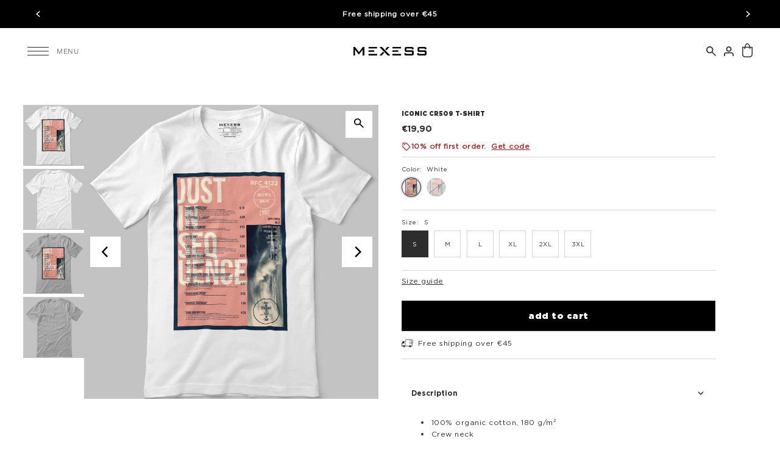

--- FILE ---
content_type: text/html; charset=utf-8
request_url: https://mexess.com/products/cn509
body_size: 93994
content:
<!DOCTYPE html>
<html class="no-js supports-no-cookies" lang="en">
<head>
  <meta charset="utf-8">
  <meta http-equiv="X-UA-Compatible" content="IE=edge">
  <meta name="viewport" content="width=device-width,initial-scale=1">
  <meta name="theme-color" content=""><link rel="canonical" href="https://mexess.com/products/cn509"><link rel="preconnect" href="https://cdn.shopify.com" crossorigin><link rel="preconnect" href="https://fonts.shopifycdn.com" crossorigin><!-- Preload onDomain stylesheets and script libraries -->
  <link href="//mexess.com/cdn/shop/t/49/assets/theme.js?v=19148752108480228131766082886" as="script" rel="preload">
  <link href="//mexess.com/cdn/shop/t/49/assets/theme.css?v=10930467087528218311766082886" rel="stylesheet" type="text/css" media="all" />
<link href="//mexess.com/cdn/shop/t/49/assets/section-main-product.css?v=143532962097356157861766082906" rel="stylesheet" type="text/css" media="all" />

    <link rel="shortcut icon" href="//mexess.com/cdn/shop/files/logo-admin_e2241e2e-afae-4a6a-bcd0-f552ed423ef0.jpg?crop=center&height=32&v=1768133290&width=32" type="image/png" />
  

  <title>
    Men&#39;s Organic Cotton T-shirt
 &ndash; MEXESS</title>

  <meta name="description" content="Men&#39;s organic cotton t-shirt, combining comfort and style. Buy this sustainable t-shirt or browse our store for more men&#39;s organic cotton tee shirts.">

  
<meta property="og:image" content="http://mexess.com/cdn/shop/products/CN509-WHITE-1.png?v=1768127994&width=1024">
  <meta property="og:image:secure_url" content="https://mexess.com/cdn/shop/products/CN509-WHITE-1.png?v=1768127994&width=1024">
  <meta property="og:image:width" content="1500">
  <meta property="og:image:height" content="1500"><meta property="og:site_name" content="MEXESS">


<meta name="twitter:card" content="summary"><meta name="twitter:site" content="@"><meta name="twitter:title" content="Iconic CR509 T-shirt">
  <meta name="twitter:description" content="➤ Save 30% on 3+ items"><meta name="twitter:card" content="//mexess.com/cdn/shop/products/WHITE_23ddb9ed-2501-4412-a0de-134c98770a48.png?v=1768127998&width=1024">
    <meta name="twitter:image" content="//mexess.com/cdn/shop/products/WHITE_23ddb9ed-2501-4412-a0de-134c98770a48.png?v=1768127998&width=1024"><meta name="twitter:card" content="//mexess.com/cdn/shop/products/WHITE_23ddb9ed-2501-4412-a0de-134c98770a48.png?v=1768127998&width=1024">
    <meta name="twitter:image" content="//mexess.com/cdn/shop/products/WHITE_23ddb9ed-2501-4412-a0de-134c98770a48.png?v=1768127998&width=1024"><meta name="twitter:card" content="//mexess.com/cdn/shop/products/WHITE_23ddb9ed-2501-4412-a0de-134c98770a48.png?v=1768127998&width=1024">
    <meta name="twitter:image" content="//mexess.com/cdn/shop/products/WHITE_23ddb9ed-2501-4412-a0de-134c98770a48.png?v=1768127998&width=1024"><meta name="twitter:card" content="//mexess.com/cdn/shop/products/WHITE_23ddb9ed-2501-4412-a0de-134c98770a48.png?v=1768127998&width=1024">
    <meta name="twitter:image" content="//mexess.com/cdn/shop/products/WHITE_23ddb9ed-2501-4412-a0de-134c98770a48.png?v=1768127998&width=1024"><meta name="twitter:image:width" content="480">
  <meta name="twitter:image:height" content="480">
  
  <script type="application/ld+json">
    {
      "@context": "https://schema.org",
      "@type": "Product",
      "id": "cn509",
      "url": "https:\/\/mexess.com\/products\/cn509",
      "image": "\/\/mexess.com\/cdn\/shop\/products\/CN509-WHITE-1.png?v=1768127994\u0026width=1024",
      "name": "Iconic CR509 T-shirt",
      "brand": {
         "@type": "Brand",
         "name": "MEXESS"
       },
      "description": "➤ Save 30% on 3+ items","sku": "CREATOR-WHITE-S","offers": [
         
         {
            "@type": "Offer",
            "price" : 19.9,
            "priceCurrency": "EUR",
            "availability": "http://schema.org/InStock",
            "priceValidUntil": "2030-01-01",
            "url": "\/products\/cn509"
          },
        
         {
            "@type": "Offer",
            "price" : 19.9,
            "priceCurrency": "EUR",
            "availability": "http://schema.org/InStock",
            "priceValidUntil": "2030-01-01",
            "url": "\/products\/cn509"
          },
        
         {
            "@type": "Offer",
            "price" : 19.9,
            "priceCurrency": "EUR",
            "availability": "http://schema.org/InStock",
            "priceValidUntil": "2030-01-01",
            "url": "\/products\/cn509"
          },
        
         {
            "@type": "Offer",
            "price" : 19.9,
            "priceCurrency": "EUR",
            "availability": "http://schema.org/InStock",
            "priceValidUntil": "2030-01-01",
            "url": "\/products\/cn509"
          },
        
         {
            "@type": "Offer",
            "price" : 19.9,
            "priceCurrency": "EUR",
            "availability": "http://schema.org/InStock",
            "priceValidUntil": "2030-01-01",
            "url": "\/products\/cn509"
          },
        
         {
            "@type": "Offer",
            "price" : 19.9,
            "priceCurrency": "EUR",
            "availability": "http://schema.org/InStock",
            "priceValidUntil": "2030-01-01",
            "url": "\/products\/cn509"
          },
        
         {
            "@type": "Offer",
            "price" : 19.9,
            "priceCurrency": "EUR",
            "availability": "http://schema.org/InStock",
            "priceValidUntil": "2030-01-01",
            "url": "\/products\/cn509"
          },
        
         {
            "@type": "Offer",
            "price" : 19.9,
            "priceCurrency": "EUR",
            "availability": "http://schema.org/InStock",
            "priceValidUntil": "2030-01-01",
            "url": "\/products\/cn509"
          },
        
         {
            "@type": "Offer",
            "price" : 19.9,
            "priceCurrency": "EUR",
            "availability": "http://schema.org/InStock",
            "priceValidUntil": "2030-01-01",
            "url": "\/products\/cn509"
          },
        
         {
            "@type": "Offer",
            "price" : 19.9,
            "priceCurrency": "EUR",
            "availability": "http://schema.org/InStock",
            "priceValidUntil": "2030-01-01",
            "url": "\/products\/cn509"
          },
        
         {
            "@type": "Offer",
            "price" : 19.9,
            "priceCurrency": "EUR",
            "availability": "http://schema.org/InStock",
            "priceValidUntil": "2030-01-01",
            "url": "\/products\/cn509"
          },
        
         {
            "@type": "Offer",
            "price" : 19.9,
            "priceCurrency": "EUR",
            "availability": "http://schema.org/InStock",
            "priceValidUntil": "2030-01-01",
            "url": "\/products\/cn509"
          }
        
      ]
    }
  </script>
 

  <script src="//mexess.com/cdn/shop/t/49/assets/vendor-cookies.js?v=127766308438524358541766082886" defer="defer"></script>
  <script src="//mexess.com/cdn/shop/t/49/assets/theme.js?v=19148752108480228131766082886" defer></script>

  <script src="//mexess.com/cdn/shopifycloud/storefront/assets/themes_support/shopify_common-5f594365.js" defer="defer"></script>

  <script>window.performance && window.performance.mark && window.performance.mark('shopify.content_for_header.start');</script><meta name="google-site-verification" content="f09Xw5qJ9Lk6pExUT_tq4Te9MsBEmxBYBGd3qbOim7Y">
<meta name="facebook-domain-verification" content="bebq0tjjhlzixnx85asetaqtlvzh6n">
<meta id="shopify-digital-wallet" name="shopify-digital-wallet" content="/46177681562/digital_wallets/dialog">
<meta name="shopify-checkout-api-token" content="c6908fe6d464c35ff4b5839a5d00f779">
<meta id="in-context-paypal-metadata" data-shop-id="46177681562" data-venmo-supported="false" data-environment="production" data-locale="en_US" data-paypal-v4="true" data-currency="EUR">
<link rel="alternate" hreflang="x-default" href="https://mexess.com/products/cn509">
<link rel="alternate" hreflang="en" href="https://mexess.com/products/cn509">
<link rel="alternate" hreflang="es-ES" href="https://mexess.com/es-es/products/cn509">
<link rel="alternate" hreflang="nl-NL" href="https://mexess.com/nl-nl/products/cn509">
<link rel="alternate" hreflang="fr-FR" href="https://mexess.com/fr-fr/products/cn509">
<link rel="alternate" hreflang="de-AT" href="https://mexess.com/de-de/products/cn509">
<link rel="alternate" hreflang="de-DE" href="https://mexess.com/de-de/products/cn509">
<link rel="alternate" hreflang="bg-BG" href="https://mexess.com/bg-bg/products/cn509">
<link rel="alternate" hreflang="nl-BE" href="https://mexess.com/nl-be/products/cn509">
<link rel="alternate" hreflang="fr-BE" href="https://mexess.com/fr-be/products/cn509">
<link rel="alternate" hreflang="de-BE" href="https://mexess.com/de-be/products/cn509">
<link rel="alternate" hreflang="en-BE" href="https://mexess.com/en-be/products/cn509">
<link rel="alternate" hreflang="it-IT" href="https://mexess.com/it-it/products/cn509">
<link rel="alternate" type="application/json+oembed" href="https://mexess.com/products/cn509.oembed">
<script async="async" src="/checkouts/internal/preloads.js?locale=en-IE"></script>
<link rel="preconnect" href="https://shop.app" crossorigin="anonymous">
<script async="async" src="https://shop.app/checkouts/internal/preloads.js?locale=en-IE&shop_id=46177681562" crossorigin="anonymous"></script>
<script id="apple-pay-shop-capabilities" type="application/json">{"shopId":46177681562,"countryCode":"BG","currencyCode":"EUR","merchantCapabilities":["supports3DS"],"merchantId":"gid:\/\/shopify\/Shop\/46177681562","merchantName":"MEXESS","requiredBillingContactFields":["postalAddress","email","phone"],"requiredShippingContactFields":["postalAddress","email","phone"],"shippingType":"shipping","supportedNetworks":["visa","masterCard","amex"],"total":{"type":"pending","label":"MEXESS","amount":"1.00"},"shopifyPaymentsEnabled":true,"supportsSubscriptions":true}</script>
<script id="shopify-features" type="application/json">{"accessToken":"c6908fe6d464c35ff4b5839a5d00f779","betas":["rich-media-storefront-analytics"],"domain":"mexess.com","predictiveSearch":true,"shopId":46177681562,"locale":"en"}</script>
<script>var Shopify = Shopify || {};
Shopify.shop = "teeshop-bg.myshopify.com";
Shopify.locale = "en";
Shopify.currency = {"active":"EUR","rate":"1.0"};
Shopify.country = "IE";
Shopify.theme = {"name":"Drop 5.1.2","id":186369573190,"schema_name":"Drop","schema_version":"5.1.2","theme_store_id":1197,"role":"main"};
Shopify.theme.handle = "null";
Shopify.theme.style = {"id":null,"handle":null};
Shopify.cdnHost = "mexess.com/cdn";
Shopify.routes = Shopify.routes || {};
Shopify.routes.root = "/";</script>
<script type="module">!function(o){(o.Shopify=o.Shopify||{}).modules=!0}(window);</script>
<script>!function(o){function n(){var o=[];function n(){o.push(Array.prototype.slice.apply(arguments))}return n.q=o,n}var t=o.Shopify=o.Shopify||{};t.loadFeatures=n(),t.autoloadFeatures=n()}(window);</script>
<script>
  window.ShopifyPay = window.ShopifyPay || {};
  window.ShopifyPay.apiHost = "shop.app\/pay";
  window.ShopifyPay.redirectState = null;
</script>
<script id="shop-js-analytics" type="application/json">{"pageType":"product"}</script>
<script defer="defer" async type="module" src="//mexess.com/cdn/shopifycloud/shop-js/modules/v2/client.init-shop-cart-sync_BT-GjEfc.en.esm.js"></script>
<script defer="defer" async type="module" src="//mexess.com/cdn/shopifycloud/shop-js/modules/v2/chunk.common_D58fp_Oc.esm.js"></script>
<script defer="defer" async type="module" src="//mexess.com/cdn/shopifycloud/shop-js/modules/v2/chunk.modal_xMitdFEc.esm.js"></script>
<script type="module">
  await import("//mexess.com/cdn/shopifycloud/shop-js/modules/v2/client.init-shop-cart-sync_BT-GjEfc.en.esm.js");
await import("//mexess.com/cdn/shopifycloud/shop-js/modules/v2/chunk.common_D58fp_Oc.esm.js");
await import("//mexess.com/cdn/shopifycloud/shop-js/modules/v2/chunk.modal_xMitdFEc.esm.js");

  window.Shopify.SignInWithShop?.initShopCartSync?.({"fedCMEnabled":true,"windoidEnabled":true});

</script>
<script>
  window.Shopify = window.Shopify || {};
  if (!window.Shopify.featureAssets) window.Shopify.featureAssets = {};
  window.Shopify.featureAssets['shop-js'] = {"shop-cart-sync":["modules/v2/client.shop-cart-sync_DZOKe7Ll.en.esm.js","modules/v2/chunk.common_D58fp_Oc.esm.js","modules/v2/chunk.modal_xMitdFEc.esm.js"],"init-fed-cm":["modules/v2/client.init-fed-cm_B6oLuCjv.en.esm.js","modules/v2/chunk.common_D58fp_Oc.esm.js","modules/v2/chunk.modal_xMitdFEc.esm.js"],"shop-cash-offers":["modules/v2/client.shop-cash-offers_D2sdYoxE.en.esm.js","modules/v2/chunk.common_D58fp_Oc.esm.js","modules/v2/chunk.modal_xMitdFEc.esm.js"],"shop-login-button":["modules/v2/client.shop-login-button_QeVjl5Y3.en.esm.js","modules/v2/chunk.common_D58fp_Oc.esm.js","modules/v2/chunk.modal_xMitdFEc.esm.js"],"pay-button":["modules/v2/client.pay-button_DXTOsIq6.en.esm.js","modules/v2/chunk.common_D58fp_Oc.esm.js","modules/v2/chunk.modal_xMitdFEc.esm.js"],"shop-button":["modules/v2/client.shop-button_DQZHx9pm.en.esm.js","modules/v2/chunk.common_D58fp_Oc.esm.js","modules/v2/chunk.modal_xMitdFEc.esm.js"],"avatar":["modules/v2/client.avatar_BTnouDA3.en.esm.js"],"init-windoid":["modules/v2/client.init-windoid_CR1B-cfM.en.esm.js","modules/v2/chunk.common_D58fp_Oc.esm.js","modules/v2/chunk.modal_xMitdFEc.esm.js"],"init-shop-for-new-customer-accounts":["modules/v2/client.init-shop-for-new-customer-accounts_C_vY_xzh.en.esm.js","modules/v2/client.shop-login-button_QeVjl5Y3.en.esm.js","modules/v2/chunk.common_D58fp_Oc.esm.js","modules/v2/chunk.modal_xMitdFEc.esm.js"],"init-shop-email-lookup-coordinator":["modules/v2/client.init-shop-email-lookup-coordinator_BI7n9ZSv.en.esm.js","modules/v2/chunk.common_D58fp_Oc.esm.js","modules/v2/chunk.modal_xMitdFEc.esm.js"],"init-shop-cart-sync":["modules/v2/client.init-shop-cart-sync_BT-GjEfc.en.esm.js","modules/v2/chunk.common_D58fp_Oc.esm.js","modules/v2/chunk.modal_xMitdFEc.esm.js"],"shop-toast-manager":["modules/v2/client.shop-toast-manager_DiYdP3xc.en.esm.js","modules/v2/chunk.common_D58fp_Oc.esm.js","modules/v2/chunk.modal_xMitdFEc.esm.js"],"init-customer-accounts":["modules/v2/client.init-customer-accounts_D9ZNqS-Q.en.esm.js","modules/v2/client.shop-login-button_QeVjl5Y3.en.esm.js","modules/v2/chunk.common_D58fp_Oc.esm.js","modules/v2/chunk.modal_xMitdFEc.esm.js"],"init-customer-accounts-sign-up":["modules/v2/client.init-customer-accounts-sign-up_iGw4briv.en.esm.js","modules/v2/client.shop-login-button_QeVjl5Y3.en.esm.js","modules/v2/chunk.common_D58fp_Oc.esm.js","modules/v2/chunk.modal_xMitdFEc.esm.js"],"shop-follow-button":["modules/v2/client.shop-follow-button_CqMgW2wH.en.esm.js","modules/v2/chunk.common_D58fp_Oc.esm.js","modules/v2/chunk.modal_xMitdFEc.esm.js"],"checkout-modal":["modules/v2/client.checkout-modal_xHeaAweL.en.esm.js","modules/v2/chunk.common_D58fp_Oc.esm.js","modules/v2/chunk.modal_xMitdFEc.esm.js"],"shop-login":["modules/v2/client.shop-login_D91U-Q7h.en.esm.js","modules/v2/chunk.common_D58fp_Oc.esm.js","modules/v2/chunk.modal_xMitdFEc.esm.js"],"lead-capture":["modules/v2/client.lead-capture_BJmE1dJe.en.esm.js","modules/v2/chunk.common_D58fp_Oc.esm.js","modules/v2/chunk.modal_xMitdFEc.esm.js"],"payment-terms":["modules/v2/client.payment-terms_Ci9AEqFq.en.esm.js","modules/v2/chunk.common_D58fp_Oc.esm.js","modules/v2/chunk.modal_xMitdFEc.esm.js"]};
</script>
<script id="__st">var __st={"a":46177681562,"offset":7200,"reqid":"5035f586-c27e-4ac7-986f-0a93558c0659-1769256089","pageurl":"mexess.com\/products\/cn509","u":"be3d56ccddda","p":"product","rtyp":"product","rid":7734625206496};</script>
<script>window.ShopifyPaypalV4VisibilityTracking = true;</script>
<script id="captcha-bootstrap">!function(){'use strict';const t='contact',e='account',n='new_comment',o=[[t,t],['blogs',n],['comments',n],[t,'customer']],c=[[e,'customer_login'],[e,'guest_login'],[e,'recover_customer_password'],[e,'create_customer']],r=t=>t.map((([t,e])=>`form[action*='/${t}']:not([data-nocaptcha='true']) input[name='form_type'][value='${e}']`)).join(','),a=t=>()=>t?[...document.querySelectorAll(t)].map((t=>t.form)):[];function s(){const t=[...o],e=r(t);return a(e)}const i='password',u='form_key',d=['recaptcha-v3-token','g-recaptcha-response','h-captcha-response',i],f=()=>{try{return window.sessionStorage}catch{return}},m='__shopify_v',_=t=>t.elements[u];function p(t,e,n=!1){try{const o=window.sessionStorage,c=JSON.parse(o.getItem(e)),{data:r}=function(t){const{data:e,action:n}=t;return t[m]||n?{data:e,action:n}:{data:t,action:n}}(c);for(const[e,n]of Object.entries(r))t.elements[e]&&(t.elements[e].value=n);n&&o.removeItem(e)}catch(o){console.error('form repopulation failed',{error:o})}}const l='form_type',E='cptcha';function T(t){t.dataset[E]=!0}const w=window,h=w.document,L='Shopify',v='ce_forms',y='captcha';let A=!1;((t,e)=>{const n=(g='f06e6c50-85a8-45c8-87d0-21a2b65856fe',I='https://cdn.shopify.com/shopifycloud/storefront-forms-hcaptcha/ce_storefront_forms_captcha_hcaptcha.v1.5.2.iife.js',D={infoText:'Protected by hCaptcha',privacyText:'Privacy',termsText:'Terms'},(t,e,n)=>{const o=w[L][v],c=o.bindForm;if(c)return c(t,g,e,D).then(n);var r;o.q.push([[t,g,e,D],n]),r=I,A||(h.body.append(Object.assign(h.createElement('script'),{id:'captcha-provider',async:!0,src:r})),A=!0)});var g,I,D;w[L]=w[L]||{},w[L][v]=w[L][v]||{},w[L][v].q=[],w[L][y]=w[L][y]||{},w[L][y].protect=function(t,e){n(t,void 0,e),T(t)},Object.freeze(w[L][y]),function(t,e,n,w,h,L){const[v,y,A,g]=function(t,e,n){const i=e?o:[],u=t?c:[],d=[...i,...u],f=r(d),m=r(i),_=r(d.filter((([t,e])=>n.includes(e))));return[a(f),a(m),a(_),s()]}(w,h,L),I=t=>{const e=t.target;return e instanceof HTMLFormElement?e:e&&e.form},D=t=>v().includes(t);t.addEventListener('submit',(t=>{const e=I(t);if(!e)return;const n=D(e)&&!e.dataset.hcaptchaBound&&!e.dataset.recaptchaBound,o=_(e),c=g().includes(e)&&(!o||!o.value);(n||c)&&t.preventDefault(),c&&!n&&(function(t){try{if(!f())return;!function(t){const e=f();if(!e)return;const n=_(t);if(!n)return;const o=n.value;o&&e.removeItem(o)}(t);const e=Array.from(Array(32),(()=>Math.random().toString(36)[2])).join('');!function(t,e){_(t)||t.append(Object.assign(document.createElement('input'),{type:'hidden',name:u})),t.elements[u].value=e}(t,e),function(t,e){const n=f();if(!n)return;const o=[...t.querySelectorAll(`input[type='${i}']`)].map((({name:t})=>t)),c=[...d,...o],r={};for(const[a,s]of new FormData(t).entries())c.includes(a)||(r[a]=s);n.setItem(e,JSON.stringify({[m]:1,action:t.action,data:r}))}(t,e)}catch(e){console.error('failed to persist form',e)}}(e),e.submit())}));const S=(t,e)=>{t&&!t.dataset[E]&&(n(t,e.some((e=>e===t))),T(t))};for(const o of['focusin','change'])t.addEventListener(o,(t=>{const e=I(t);D(e)&&S(e,y())}));const B=e.get('form_key'),M=e.get(l),P=B&&M;t.addEventListener('DOMContentLoaded',(()=>{const t=y();if(P)for(const e of t)e.elements[l].value===M&&p(e,B);[...new Set([...A(),...v().filter((t=>'true'===t.dataset.shopifyCaptcha))])].forEach((e=>S(e,t)))}))}(h,new URLSearchParams(w.location.search),n,t,e,['guest_login'])})(!0,!0)}();</script>
<script integrity="sha256-4kQ18oKyAcykRKYeNunJcIwy7WH5gtpwJnB7kiuLZ1E=" data-source-attribution="shopify.loadfeatures" defer="defer" src="//mexess.com/cdn/shopifycloud/storefront/assets/storefront/load_feature-a0a9edcb.js" crossorigin="anonymous"></script>
<script crossorigin="anonymous" defer="defer" src="//mexess.com/cdn/shopifycloud/storefront/assets/shopify_pay/storefront-65b4c6d7.js?v=20250812"></script>
<script data-source-attribution="shopify.dynamic_checkout.dynamic.init">var Shopify=Shopify||{};Shopify.PaymentButton=Shopify.PaymentButton||{isStorefrontPortableWallets:!0,init:function(){window.Shopify.PaymentButton.init=function(){};var t=document.createElement("script");t.src="https://mexess.com/cdn/shopifycloud/portable-wallets/latest/portable-wallets.en.js",t.type="module",document.head.appendChild(t)}};
</script>
<script data-source-attribution="shopify.dynamic_checkout.buyer_consent">
  function portableWalletsHideBuyerConsent(e){var t=document.getElementById("shopify-buyer-consent"),n=document.getElementById("shopify-subscription-policy-button");t&&n&&(t.classList.add("hidden"),t.setAttribute("aria-hidden","true"),n.removeEventListener("click",e))}function portableWalletsShowBuyerConsent(e){var t=document.getElementById("shopify-buyer-consent"),n=document.getElementById("shopify-subscription-policy-button");t&&n&&(t.classList.remove("hidden"),t.removeAttribute("aria-hidden"),n.addEventListener("click",e))}window.Shopify?.PaymentButton&&(window.Shopify.PaymentButton.hideBuyerConsent=portableWalletsHideBuyerConsent,window.Shopify.PaymentButton.showBuyerConsent=portableWalletsShowBuyerConsent);
</script>
<script data-source-attribution="shopify.dynamic_checkout.cart.bootstrap">document.addEventListener("DOMContentLoaded",(function(){function t(){return document.querySelector("shopify-accelerated-checkout-cart, shopify-accelerated-checkout")}if(t())Shopify.PaymentButton.init();else{new MutationObserver((function(e,n){t()&&(Shopify.PaymentButton.init(),n.disconnect())})).observe(document.body,{childList:!0,subtree:!0})}}));
</script>
<link id="shopify-accelerated-checkout-styles" rel="stylesheet" media="screen" href="https://mexess.com/cdn/shopifycloud/portable-wallets/latest/accelerated-checkout-backwards-compat.css" crossorigin="anonymous">
<style id="shopify-accelerated-checkout-cart">
        #shopify-buyer-consent {
  margin-top: 1em;
  display: inline-block;
  width: 100%;
}

#shopify-buyer-consent.hidden {
  display: none;
}

#shopify-subscription-policy-button {
  background: none;
  border: none;
  padding: 0;
  text-decoration: underline;
  font-size: inherit;
  cursor: pointer;
}

#shopify-subscription-policy-button::before {
  box-shadow: none;
}

      </style>

<script>window.performance && window.performance.mark && window.performance.mark('shopify.content_for_header.end');</script>

  

<style data-shopify>

@font-face {
  font-family: "Work Sans";
  font-weight: 400;
  font-style: normal;
  font-display: swap;
  src: url("//mexess.com/cdn/fonts/work_sans/worksans_n4.b7973b3d07d0ace13de1b1bea9c45759cdbe12cf.woff2") format("woff2"),
       url("//mexess.com/cdn/fonts/work_sans/worksans_n4.cf5ceb1e6d373a9505e637c1aff0a71d0959556d.woff") format("woff");
}

@font-face {
  font-family: "Work Sans";
  font-weight: 700;
  font-style: normal;
  font-display: swap;
  src: url("//mexess.com/cdn/fonts/work_sans/worksans_n7.e2cf5bd8f2c7e9d30c030f9ea8eafc69f5a92f7b.woff2") format("woff2"),
       url("//mexess.com/cdn/fonts/work_sans/worksans_n7.20f1c80359e7f7b4327b81543e1acb5c32cd03cd.woff") format("woff");
}

@font-face {
  font-family: "Work Sans";
  font-weight: 400;
  font-style: italic;
  font-display: swap;
  src: url("//mexess.com/cdn/fonts/work_sans/worksans_i4.16ff51e3e71fc1d09ff97b9ff9ccacbeeb384ec4.woff2") format("woff2"),
       url("//mexess.com/cdn/fonts/work_sans/worksans_i4.ed4a1418cba5b7f04f79e4d5c8a5f1a6bd34f23b.woff") format("woff");
}

@font-face {
  font-family: "Work Sans";
  font-weight: 700;
  font-style: italic;
  font-display: swap;
  src: url("//mexess.com/cdn/fonts/work_sans/worksans_i7.7cdba6320b03c03dcaa365743a4e0e729fe97e54.woff2") format("woff2"),
       url("//mexess.com/cdn/fonts/work_sans/worksans_i7.42a9f4016982495f4c0b0fb3dc64cf8f2d0c3eaa.woff") format("woff");
}

@font-face {
  font-family: "Work Sans";
  font-weight: 900;
  font-style: normal;
  font-display: swap;
  src: url("//mexess.com/cdn/fonts/work_sans/worksans_n9.4bea1158977687159ff35b9520eb34f1313023a4.woff2") format("woff2"),
       url("//mexess.com/cdn/fonts/work_sans/worksans_n9.6eee75bb5ea8f3fa835861b7ca7ceb0958dae714.woff") format("woff");
}

@font-face {
  font-family: "Work Sans";
  font-weight: 300;
  font-style: normal;
  font-display: swap;
  src: url("//mexess.com/cdn/fonts/work_sans/worksans_n3.9147fb8a17f92eea90fbd0f4a12980752c760985.woff2") format("woff2"),
       url("//mexess.com/cdn/fonts/work_sans/worksans_n3.77ff01b19c0b08f0c3cb6da29ec620c1042f8122.woff") format("woff");
}



  :root,
  
  .color-scheme-1 {

  /* General */
  --background: #ffffff;
  --background-accent: #f7f7f7;
  --background-dark: #cccccc;
  --text-color-light: #606060;
  --text-color-dark: #000000;
  --text-color: #2d2d2d;
  --text-color-reset: #2d2d2d;
  --sale-price-color: #cc0000;
  --text-hover: rgb(122, 122, 122);
  --star-active: rgb(45, 45, 45);
  --star-inactive: rgb(122, 122, 122);
  --dotted-color: #d5d5d5;
  /* Product badges */
  --sale-background: #9d2226;
  --sale-color: #ffffff;
  --new-background: #000000;
  --new-color: #ffffff;
  --coming-soon-background: #ffffff;
  --coming-soon-color: #000000;
  --badge-1-background: #6b8e6b;
  --badge-1-color: #ffffff;
  --badge-2-background: #6b8e6b;
  --badge-2-color: #ffffff;
  --badge-3-background: #6fa384;
  --badge-3-color: #ffffff;
  /* Buttons */
  --button-bg: #000000;
  --button-text: #ffffff;
  --button-hover: #000000;
  --secondary-button-bg: #000000;
  --secondary-button-text: #ffffff;
  --secondary-button-hover: #000000;
  --directional-text: #000000;
  --directional-hover: #ffffff;
}

  .color-scheme-2 {

  /* General */
  --background: #f7f7f7;
  --background-accent: #efefef;
  --background-dark: #c4c4c4;
  --text-color-light: #606060;
  --text-color-dark: #000000;
  --text-color: #2d2d2d;
  --text-color-reset: #2d2d2d;
  --sale-price-color: #cc0000;
  --text-hover: rgb(122, 122, 122);
  --star-active: rgb(45, 45, 45);
  --star-inactive: rgb(122, 122, 122);
  --dotted-color: #dadada;
  /* Product badges */
  --sale-background: #9d2226;
  --sale-color: #ffffff;
  --new-background: #000000;
  --new-color: #ffffff;
  --coming-soon-background: #ffffff;
  --coming-soon-color: #000000;
  --badge-1-background: #ff6600;
  --badge-1-color: #ffffff;
  --badge-2-background: #242038;
  --badge-2-color: #f7ece1;
  --badge-3-background: #6a3937;
  --badge-3-color: #ffffff;
  /* Buttons */
  --button-bg: #000000;
  --button-text: #ffffff;
  --button-hover: #f7f7f7;
  --secondary-button-bg: #c8c8c8;
  --secondary-button-text: #292929;
  --secondary-button-hover: #9e9e9e;
  --directional-text: #ffffff;
  --directional-hover: #9e9e9e;
}

  .color-scheme-3 {

  /* General */
  --background: #000000;
  --background-accent: #000000;
  --background-dark: #000000;
  --text-color-light: #ffffff;
  --text-color-dark: #666666;
  --text-color: #ffffff;
  --text-color-reset: #ffffff;
  --sale-price-color: #cc0000;
  --text-hover: rgb(255, 255, 255);
  --star-active: rgb(255, 255, 255);
  --star-inactive: rgb(255, 255, 255);
  --dotted-color: #292929;
  /* Product badges */
  --sale-background: #cc0000;
  --sale-color: #ffffff;
  --new-background: #000000;
  --new-color: #ffffff;
  --coming-soon-background: #ffffff;
  --coming-soon-color: #000000;
  --badge-1-background: #ff6600;
  --badge-1-color: #ffffff;
  --badge-2-background: #242038;
  --badge-2-color: #f7ece1;
  --badge-3-background: #6a3937;
  --badge-3-color: #ffffff;
  /* Buttons */
  --button-bg: #000000;
  --button-text: #ffffff;
  --button-hover: #9e9e9e;
  --secondary-button-bg: #d7d7d7;
  --secondary-button-text: #292929;
  --secondary-button-hover: #9e9e9e;
  --directional-text: #ffffff;
  --directional-hover: #9e9e9e;
}

  .color-scheme-4 {

  /* General */
  --background: rgba(0,0,0,0);
  --background-accent: rgba(0, 0, 0, 0.0);
  --background-dark: rgba(0, 0, 0, 0.0);
  --text-color-light: #ffffff;
  --text-color-dark: #666666;
  --text-color: #ffffff;
  --text-color-reset: #ffffff;
  --sale-price-color: #cc0000;
  --text-hover: rgb(255, 255, 255);
  --star-active: rgb(255, 255, 255);
  --star-inactive: rgb(255, 255, 255);
  --dotted-color: #d5d5d5;
  /* Product badges */
  --sale-background: #cc0000;
  --sale-color: #ffffff;
  --new-background: #000000;
  --new-color: #ffffff;
  --coming-soon-background: #ffffff;
  --coming-soon-color: #000000;
  --badge-1-background: #ff6600;
  --badge-1-color: #ffffff;
  --badge-2-background: #242038;
  --badge-2-color: #f7ece1;
  --badge-3-background: #6a3937;
  --badge-3-color: #ffffff;
  /* Buttons */
  --button-bg: #000000;
  --button-text: #ffffff;
  --button-hover: #585858;
  --secondary-button-bg: #585858;
  --secondary-button-text: #ffffff;
  --secondary-button-hover: #000000;
  --directional-text: #000000;
  --directional-hover: rgba(0,0,0,0);
}

  .color-scheme-026ae310-b9cd-4c90-9fe4-02d750827713 {

  /* General */
  --background: #9d2226;
  --background-accent: #901f23;
  --background-dark: #491012;
  --text-color-light: #ffffff;
  --text-color-dark: #666666;
  --text-color: #ffffff;
  --text-color-reset: #ffffff;
  --sale-price-color: #cc0000;
  --text-hover: rgb(255, 255, 255);
  --star-active: rgb(255, 255, 255);
  --star-inactive: rgb(255, 255, 255);
  --dotted-color: #9d2226;
  /* Product badges */
  --sale-background: #202020;
  --sale-color: #ffffff;
  --new-background: #000000;
  --new-color: #ffffff;
  --coming-soon-background: #ffffff;
  --coming-soon-color: #000000;
  --badge-1-background: #339999;
  --badge-1-color: #000000;
  --badge-2-background: #ff0000;
  --badge-2-color: #ffffff;
  --badge-3-background: #6fa384;
  --badge-3-color: #ffffff;
  /* Buttons */
  --button-bg: #000000;
  --button-text: #ffffff;
  --button-hover: #585858;
  --secondary-button-bg: #000000;
  --secondary-button-text: #ffffff;
  --secondary-button-hover: #000000;
  --directional-text: #000000;
  --directional-hover: #ffffff;
}

  .color-scheme-35dacff2-42a4-4ed0-9f19-7abd34f4eadf {

  /* General */
  --background: #525050;
  --background-accent: #4a4848;
  --background-dark: #1e1e1e;
  --text-color-light: #ffffff;
  --text-color-dark: #666666;
  --text-color: #ffffff;
  --text-color-reset: #ffffff;
  --sale-price-color: #cc0000;
  --text-hover: rgb(255, 255, 255);
  --star-active: rgb(255, 255, 255);
  --star-inactive: rgb(255, 255, 255);
  --dotted-color: #525050;
  /* Product badges */
  --sale-background: #ffa029;
  --sale-color: #000000;
  --new-background: #000000;
  --new-color: #ffffff;
  --coming-soon-background: #ffffff;
  --coming-soon-color: #000000;
  --badge-1-background: #ffa029;
  --badge-1-color: #000000;
  --badge-2-background: #292929;
  --badge-2-color: #ffffff;
  --badge-3-background: #6fa384;
  --badge-3-color: #ffffff;
  /* Buttons */
  --button-bg: #000000;
  --button-text: #ffffff;
  --button-hover: #585858;
  --secondary-button-bg: #000000;
  --secondary-button-text: #ffffff;
  --secondary-button-hover: #000000;
  --directional-text: #000000;
  --directional-hover: #ffffff;
}

  .color-scheme-4ab46eac-9d0a-444e-b831-414eaaa6d1ce {

  /* General */
  --background: #ffffff;
  --background-accent: #f7f7f7;
  --background-dark: #cccccc;
  --text-color-light: #606060;
  --text-color-dark: #000000;
  --text-color: #2d2d2d;
  --text-color-reset: #2d2d2d;
  --sale-price-color: #cc0000;
  --text-hover: rgb(122, 122, 122);
  --star-active: rgb(45, 45, 45);
  --star-inactive: rgb(122, 122, 122);
  --dotted-color: #d5d5d5;
  /* Product badges */
  --sale-background: #ffa029;
  --sale-color: #000000;
  --new-background: #000000;
  --new-color: #ffffff;
  --coming-soon-background: #ffffff;
  --coming-soon-color: #000000;
  --badge-1-background: #ffa029;
  --badge-1-color: #000000;
  --badge-2-background: #292929;
  --badge-2-color: #ffffff;
  --badge-3-background: #6fa384;
  --badge-3-color: #ffffff;
  /* Buttons */
  --button-bg: #000000;
  --button-text: #ffffff;
  --button-hover: #585858;
  --secondary-button-bg: #000000;
  --secondary-button-text: #ffffff;
  --secondary-button-hover: #000000;
  --directional-text: #000000;
  --directional-hover: #ffffff;
}

  .color-scheme-d58f2649-d377-4e88-b742-146526cedcaf {

  /* General */
  --background: #000000;
  --background-accent: #000000;
  --background-dark: #000000;
  --text-color-light: #ffffff;
  --text-color-dark: #666666;
  --text-color: #ffffff;
  --text-color-reset: #ffffff;
  --sale-price-color: #cc0000;
  --text-hover: rgb(255, 255, 255);
  --star-active: rgb(255, 255, 255);
  --star-inactive: rgb(255, 255, 255);
  --dotted-color: #000000;
  /* Product badges */
  --sale-background: #ffa029;
  --sale-color: #000000;
  --new-background: #000000;
  --new-color: #ffffff;
  --coming-soon-background: #ffffff;
  --coming-soon-color: #000000;
  --badge-1-background: #ffa029;
  --badge-1-color: #000000;
  --badge-2-background: #292929;
  --badge-2-color: #ffffff;
  --badge-3-background: #6fa384;
  --badge-3-color: #ffffff;
  /* Buttons */
  --button-bg: #ffffff;
  --button-text: #000000;
  --button-hover: #ffffff;
  --secondary-button-bg: #000000;
  --secondary-button-text: #ffffff;
  --secondary-button-hover: #000000;
  --directional-text: #ffffff;
  --directional-hover: #000000;
}

  .color-scheme-00a8eb14-4fe8-47c5-9377-c340641710aa {

  /* General */
  --background: #d8ebf9;
  --background-accent: #cbe4f7;
  --background-dark: #80beeb;
  --text-color-light: #606060;
  --text-color-dark: #000000;
  --text-color: #2d2d2d;
  --text-color-reset: #2d2d2d;
  --sale-price-color: #cc0000;
  --text-hover: rgb(122, 122, 122);
  --star-active: rgb(45, 45, 45);
  --star-inactive: rgb(122, 122, 122);
  --dotted-color: #c2d8e6;
  /* Product badges */
  --sale-background: #9d2226;
  --sale-color: #ffffff;
  --new-background: #000000;
  --new-color: #ffffff;
  --coming-soon-background: #ffffff;
  --coming-soon-color: #000000;
  --badge-1-background: #ffa029;
  --badge-1-color: #000000;
  --badge-2-background: #292929;
  --badge-2-color: #ffffff;
  --badge-3-background: #6fa384;
  --badge-3-color: #ffffff;
  /* Buttons */
  --button-bg: #000000;
  --button-text: #ffffff;
  --button-hover: #000000;
  --secondary-button-bg: #000000;
  --secondary-button-text: #ffffff;
  --secondary-button-hover: #000000;
  --directional-text: #000000;
  --directional-hover: #ffffff;
}



:root {
  --heading-family: "Work Sans", sans-serif;
  --heading-weight: 900;
  --heading-style: normal;
  --heading-spacing: 0px;
  --heading-align: center;

  --main-family: "Work Sans", sans-serif;
  --main-weight: 400;
  --main-style: normal;
  --main-spacing: 0.5px;

  --nav-family: "Work Sans", sans-serif;
  --nav-weight: 300;
  --nav-style: normal;
  --nav-spacing: 0.5px;
  --nav-transform: uppercase;

  --font-size: 12px;
  --nav-size: 12px;
  --h1-size: 20px;
  --h2-size: 14px;
  --h3-size: 22px;

  --font-size-sm: calc(12px - 2px);

  --buttons-transform: capitalize;
  --buttons-border-weight: 1px;
  --buttons-corners: 0;
  --buttons-height: 48px;
  --buttons-spacing: 0.5px;
  --form-border-weight: 1px;

  --slideout-desktop: 550px;
  --slideout-desktop-n: -550px;
  --slideout-mobile: 350px;
  --slideout-mobile-n: -350px;

  --keyboard-focus: #C8C8C8;
  --keyboard-border-style: dashed;
  --keyboard-border-weight: 1px;
  --keyboard-border-offset-weight: -1px;


  --scheme-scheme-1-text: #2d2d2d;
  --scheme-scheme-1-bg: #ffffff;
  --scheme-scheme-1-hover: ;
  
  --scheme-scheme-2-text: #2d2d2d;
  --scheme-scheme-2-bg: #f7f7f7;
  --scheme-scheme-2-hover: ;
  
  --scheme-scheme-3-text: #ffffff;
  --scheme-scheme-3-bg: #000000;
  --scheme-scheme-3-hover: ;
  
  --scheme-3-bg: #000000;
  --scheme-3-bg-light: #333333;
  
  --scheme-scheme-4-text: #ffffff;
  --scheme-scheme-4-bg: rgba(0,0,0,0);
  --scheme-scheme-4-hover: ;
  
  --scheme-scheme-026ae310-b9cd-4c90-9fe4-02d750827713-text: #ffffff;
  --scheme-scheme-026ae310-b9cd-4c90-9fe4-02d750827713-bg: #9d2226;
  --scheme-scheme-026ae310-b9cd-4c90-9fe4-02d750827713-hover: ;
  
  --scheme-scheme-35dacff2-42a4-4ed0-9f19-7abd34f4eadf-text: #ffffff;
  --scheme-scheme-35dacff2-42a4-4ed0-9f19-7abd34f4eadf-bg: #525050;
  --scheme-scheme-35dacff2-42a4-4ed0-9f19-7abd34f4eadf-hover: ;
  
  --scheme-scheme-4ab46eac-9d0a-444e-b831-414eaaa6d1ce-text: #2d2d2d;
  --scheme-scheme-4ab46eac-9d0a-444e-b831-414eaaa6d1ce-bg: #ffffff;
  --scheme-scheme-4ab46eac-9d0a-444e-b831-414eaaa6d1ce-hover: ;
  
  --scheme-scheme-d58f2649-d377-4e88-b742-146526cedcaf-text: #ffffff;
  --scheme-scheme-d58f2649-d377-4e88-b742-146526cedcaf-bg: #000000;
  --scheme-scheme-d58f2649-d377-4e88-b742-146526cedcaf-hover: ;
  
  --scheme-scheme-00a8eb14-4fe8-47c5-9377-c340641710aa-text: #2d2d2d;
  --scheme-scheme-00a8eb14-4fe8-47c5-9377-c340641710aa-bg: #d8ebf9;
  --scheme-scheme-00a8eb14-4fe8-47c5-9377-c340641710aa-hover: ;
  
  

  --error-msg-dark: #BF3333;
  --error-msg-light: #e7a4a4;
  --success-msg-dark: #556c5a;
  --success-msg-light: #a3b7a7;
  --slideshow-btn-height: 34px;
  --slideshow-btn-width: 34px;
  --masonry-padding: 20px;
  --section-padding: 100px;



  --countdown-size: 64px;
  --header-height: 0px;
}
.ajax-cart__free-shipping {
  background-color: var(--scheme-scheme-2-bg);
  color: var(--scheme-scheme-2-text);
}
.ajax-cart__free-shipping p,
.ajax-cart__free-shipping a,
.ajax-cart__free-shipping small,
.ajax-cart__free-shipping span {
  color: var(--scheme-scheme-2-text);
}
@media (max-width: 967px) {
  :root {
    --countdown-size: 44px;
  }
}
@media (max-width: 740px) {
  :root {
    --font-size: calc(12px - (12px * 0.15));
    --nav-size: calc(12px - (12px * 0.15));
    --h1-size: calc(20px - (20px * 0.15));
    --h2-size: calc(14px - (14px * 0.15));
    --h3-size: calc(22px - (22px * 0.15));
  }
}
</style>


  <link href="//mexess.com/cdn/shop/t/49/assets/theme.css?v=10930467087528218311766082886" rel="stylesheet" type="text/css" media="all" />
<link rel="preload" as="font" href="//mexess.com/cdn/fonts/work_sans/worksans_n4.b7973b3d07d0ace13de1b1bea9c45759cdbe12cf.woff2" type="font/woff2" crossorigin><link rel="preload" as="font" href="//mexess.com/cdn/fonts/work_sans/worksans_n9.4bea1158977687159ff35b9520eb34f1313023a4.woff2" type="font/woff2" crossorigin><link rel="preload" as="font" href="//mexess.com/cdn/fonts/work_sans/worksans_n3.9147fb8a17f92eea90fbd0f4a12980752c760985.woff2" type="font/woff2" crossorigin><script>document.documentElement.className = document.documentElement.className.replace('no-js', 'js');</script>
   <script>document.documentElement.className = document.documentElement.className.replace('no-js', 'js');</script>

 <!-- Google Webmaster Tools Site Verification -->
<meta name="google-site-verification" content="f09Xw5qJ9Lk6pExUT_tq4Te9MsBEmxBYBGd3qbOim7Y" />
<script src="https://analytics.ahrefs.com/analytics.js" data-key="Aebk9LmgGnvjwcEyB4oiSA" async></script>
<!-- BEGIN app block: shopify://apps/consentmo-gdpr/blocks/gdpr_cookie_consent/4fbe573f-a377-4fea-9801-3ee0858cae41 -->


<!-- END app block --><!-- BEGIN app block: shopify://apps/smart-seo/blocks/smartseo/7b0a6064-ca2e-4392-9a1d-8c43c942357b --><meta name="smart-seo-integrated" content="true" /><!-- metatagsSavedToSEOFields: true --><!-- BEGIN app snippet: smartseo.custom.schemas.jsonld --><!-- END app snippet --><!-- BEGIN app snippet: smartseo.product.jsonld -->


<!--JSON-LD data generated by Smart SEO-->
<script type="application/ld+json">
    {
        "@context": "https://schema.org/",
        "@type":"ProductGroup","productGroupID": "7734625206496",
        "url": "https://mexess.com/products/cn509",
        "name": "Iconic CR509 T-shirt",
        "image": "https://mexess.com/cdn/shop/products/CN509-WHITE-1.png?v=1768127994",
        "description": "➤ Save 30% on 3+ items",
        "brand": {
            "@type": "Brand",
            "name": "MEXESS"
        },
        "sku": "CREATOR-WHITE-S",
        "mpn": "CREATOR-WHITE-S",
        "weight": "0.2kg","variesBy": ["Color", "Size"],
        "hasVariant": [
                {
                    "@type": "Product",
                        "name": "Iconic CR509 T-shirt - White / S",      
                        "description": "➤ Save 30% on 3+ items",
                        "image": "https://mexess.com/cdn/shop/products/CN509-WHITE-1.png?v=1768127994",
                        "sku": "CREATOR-WHITE-S",
                      

                      
                        "Color": "White",
                      
                    
                      

                      
                        "Size": "S",
                      
                    
                    "offers": {
                        "@type": "Offer",
                            "priceCurrency": "EUR",
                            "price": "19.90",
                            "priceValidUntil": "2026-04-24",
                            "availability": "https://schema.org/InStock",
                            "itemCondition": "https://schema.org/NewCondition",
                            "url": "https://mexess.com/products/cn509?variant=43040083869920",
                            "seller": {
    "@context": "https://schema.org",
    "@type": "Organization",
    "name": "MEXESS",
    "description": "Discover MEXESS – premium organic cotton clothing. Shop sustainable clothes and organic cotton wear for a stylish and eco-friendly wardrobe upgrade",
    "logo": "https://cdn.shopify.com/s/files/1/0461/7768/1562/files/logo_2024_black_4b59d0e0-7332-4397-9d10-413d149fc8d6.png?v=1761835970",
    "image": "https://cdn.shopify.com/s/files/1/0461/7768/1562/files/logo_2024_black_4b59d0e0-7332-4397-9d10-413d149fc8d6.png?v=1761835970"}
                    }
                },
                {
                    "@type": "Product",
                        "name": "Iconic CR509 T-shirt - White / M",      
                        "description": "➤ Save 30% on 3+ items",
                        "image": "https://mexess.com/cdn/shop/products/CN509-WHITE-1.png?v=1768127994",
                        "sku": "CREATOR-WHITE-M",
                      

                      
                        "Color": "White",
                      
                    
                      

                      
                        "Size": "M",
                      
                    
                    "offers": {
                        "@type": "Offer",
                            "priceCurrency": "EUR",
                            "price": "19.90",
                            "priceValidUntil": "2026-04-24",
                            "availability": "https://schema.org/InStock",
                            "itemCondition": "https://schema.org/NewCondition",
                            "url": "https://mexess.com/products/cn509?variant=43040083902688",
                            "seller": {
    "@context": "https://schema.org",
    "@type": "Organization",
    "name": "MEXESS",
    "description": "Discover MEXESS – premium organic cotton clothing. Shop sustainable clothes and organic cotton wear for a stylish and eco-friendly wardrobe upgrade",
    "logo": "https://cdn.shopify.com/s/files/1/0461/7768/1562/files/logo_2024_black_4b59d0e0-7332-4397-9d10-413d149fc8d6.png?v=1761835970",
    "image": "https://cdn.shopify.com/s/files/1/0461/7768/1562/files/logo_2024_black_4b59d0e0-7332-4397-9d10-413d149fc8d6.png?v=1761835970"}
                    }
                },
                {
                    "@type": "Product",
                        "name": "Iconic CR509 T-shirt - White / L",      
                        "description": "➤ Save 30% on 3+ items",
                        "image": "https://mexess.com/cdn/shop/products/CN509-WHITE-1.png?v=1768127994",
                        "sku": "CREATOR-WHITE-L",
                      

                      
                        "Color": "White",
                      
                    
                      

                      
                        "Size": "L",
                      
                    
                    "offers": {
                        "@type": "Offer",
                            "priceCurrency": "EUR",
                            "price": "19.90",
                            "priceValidUntil": "2026-04-24",
                            "availability": "https://schema.org/InStock",
                            "itemCondition": "https://schema.org/NewCondition",
                            "url": "https://mexess.com/products/cn509?variant=43040083935456",
                            "seller": {
    "@context": "https://schema.org",
    "@type": "Organization",
    "name": "MEXESS",
    "description": "Discover MEXESS – premium organic cotton clothing. Shop sustainable clothes and organic cotton wear for a stylish and eco-friendly wardrobe upgrade",
    "logo": "https://cdn.shopify.com/s/files/1/0461/7768/1562/files/logo_2024_black_4b59d0e0-7332-4397-9d10-413d149fc8d6.png?v=1761835970",
    "image": "https://cdn.shopify.com/s/files/1/0461/7768/1562/files/logo_2024_black_4b59d0e0-7332-4397-9d10-413d149fc8d6.png?v=1761835970"}
                    }
                },
                {
                    "@type": "Product",
                        "name": "Iconic CR509 T-shirt - White / XL",      
                        "description": "➤ Save 30% on 3+ items",
                        "image": "https://mexess.com/cdn/shop/products/CN509-WHITE-1.png?v=1768127994",
                        "sku": "CREATOR-WHITE-XL",
                      

                      
                        "Color": "White",
                      
                    
                      

                      
                        "Size": "XL",
                      
                    
                    "offers": {
                        "@type": "Offer",
                            "priceCurrency": "EUR",
                            "price": "19.90",
                            "priceValidUntil": "2026-04-24",
                            "availability": "https://schema.org/InStock",
                            "itemCondition": "https://schema.org/NewCondition",
                            "url": "https://mexess.com/products/cn509?variant=43040083968224",
                            "seller": {
    "@context": "https://schema.org",
    "@type": "Organization",
    "name": "MEXESS",
    "description": "Discover MEXESS – premium organic cotton clothing. Shop sustainable clothes and organic cotton wear for a stylish and eco-friendly wardrobe upgrade",
    "logo": "https://cdn.shopify.com/s/files/1/0461/7768/1562/files/logo_2024_black_4b59d0e0-7332-4397-9d10-413d149fc8d6.png?v=1761835970",
    "image": "https://cdn.shopify.com/s/files/1/0461/7768/1562/files/logo_2024_black_4b59d0e0-7332-4397-9d10-413d149fc8d6.png?v=1761835970"}
                    }
                },
                {
                    "@type": "Product",
                        "name": "Iconic CR509 T-shirt - White / 2XL",      
                        "description": "➤ Save 30% on 3+ items",
                        "image": "https://mexess.com/cdn/shop/products/CN509-WHITE-1.png?v=1768127994",
                        "sku": "CREATOR-WHITE-XXL",
                      

                      
                        "Color": "White",
                      
                    
                      

                      
                        "Size": "2XL",
                      
                    
                    "offers": {
                        "@type": "Offer",
                            "priceCurrency": "EUR",
                            "price": "19.90",
                            "priceValidUntil": "2026-04-24",
                            "availability": "https://schema.org/InStock",
                            "itemCondition": "https://schema.org/NewCondition",
                            "url": "https://mexess.com/products/cn509?variant=43040084000992",
                            "seller": {
    "@context": "https://schema.org",
    "@type": "Organization",
    "name": "MEXESS",
    "description": "Discover MEXESS – premium organic cotton clothing. Shop sustainable clothes and organic cotton wear for a stylish and eco-friendly wardrobe upgrade",
    "logo": "https://cdn.shopify.com/s/files/1/0461/7768/1562/files/logo_2024_black_4b59d0e0-7332-4397-9d10-413d149fc8d6.png?v=1761835970",
    "image": "https://cdn.shopify.com/s/files/1/0461/7768/1562/files/logo_2024_black_4b59d0e0-7332-4397-9d10-413d149fc8d6.png?v=1761835970"}
                    }
                },
                {
                    "@type": "Product",
                        "name": "Iconic CR509 T-shirt - White / 3XL",      
                        "description": "➤ Save 30% on 3+ items",
                        "image": "https://mexess.com/cdn/shop/products/CN509-WHITE-1.png?v=1768127994",
                        "sku": "CREATOR-WHITE-XXXL",
                      

                      
                        "Color": "White",
                      
                    
                      

                      
                        "Size": "3XL",
                      
                    
                    "offers": {
                        "@type": "Offer",
                            "priceCurrency": "EUR",
                            "price": "19.90",
                            "priceValidUntil": "2026-04-24",
                            "availability": "https://schema.org/InStock",
                            "itemCondition": "https://schema.org/NewCondition",
                            "url": "https://mexess.com/products/cn509?variant=43040084033760",
                            "seller": {
    "@context": "https://schema.org",
    "@type": "Organization",
    "name": "MEXESS",
    "description": "Discover MEXESS – premium organic cotton clothing. Shop sustainable clothes and organic cotton wear for a stylish and eco-friendly wardrobe upgrade",
    "logo": "https://cdn.shopify.com/s/files/1/0461/7768/1562/files/logo_2024_black_4b59d0e0-7332-4397-9d10-413d149fc8d6.png?v=1761835970",
    "image": "https://cdn.shopify.com/s/files/1/0461/7768/1562/files/logo_2024_black_4b59d0e0-7332-4397-9d10-413d149fc8d6.png?v=1761835970"}
                    }
                },
                {
                    "@type": "Product",
                        "name": "Iconic CR509 T-shirt - Gray / S",      
                        "description": "➤ Save 30% on 3+ items",
                        "image": "https://mexess.com/cdn/shop/products/CN509-GRAY-1.png?v=1768128005",
                        "sku": "CREATOR-GRAY-S",
                      

                      
                        "Color": "Gray",
                      
                    
                      

                      
                        "Size": "S",
                      
                    
                    "offers": {
                        "@type": "Offer",
                            "priceCurrency": "EUR",
                            "price": "19.90",
                            "priceValidUntil": "2026-04-24",
                            "availability": "https://schema.org/OutOfStock",
                            "itemCondition": "https://schema.org/NewCondition",
                            "url": "https://mexess.com/products/cn509?variant=43040083673312",
                            "seller": {
    "@context": "https://schema.org",
    "@type": "Organization",
    "name": "MEXESS",
    "description": "Discover MEXESS – premium organic cotton clothing. Shop sustainable clothes and organic cotton wear for a stylish and eco-friendly wardrobe upgrade",
    "logo": "https://cdn.shopify.com/s/files/1/0461/7768/1562/files/logo_2024_black_4b59d0e0-7332-4397-9d10-413d149fc8d6.png?v=1761835970",
    "image": "https://cdn.shopify.com/s/files/1/0461/7768/1562/files/logo_2024_black_4b59d0e0-7332-4397-9d10-413d149fc8d6.png?v=1761835970"}
                    }
                },
                {
                    "@type": "Product",
                        "name": "Iconic CR509 T-shirt - Gray / M",      
                        "description": "➤ Save 30% on 3+ items",
                        "image": "https://mexess.com/cdn/shop/products/CN509-GRAY-1.png?v=1768128005",
                        "sku": "CREATOR-GRAY-M",
                      

                      
                        "Color": "Gray",
                      
                    
                      

                      
                        "Size": "M",
                      
                    
                    "offers": {
                        "@type": "Offer",
                            "priceCurrency": "EUR",
                            "price": "19.90",
                            "priceValidUntil": "2026-04-24",
                            "availability": "https://schema.org/OutOfStock",
                            "itemCondition": "https://schema.org/NewCondition",
                            "url": "https://mexess.com/products/cn509?variant=43040083706080",
                            "seller": {
    "@context": "https://schema.org",
    "@type": "Organization",
    "name": "MEXESS",
    "description": "Discover MEXESS – premium organic cotton clothing. Shop sustainable clothes and organic cotton wear for a stylish and eco-friendly wardrobe upgrade",
    "logo": "https://cdn.shopify.com/s/files/1/0461/7768/1562/files/logo_2024_black_4b59d0e0-7332-4397-9d10-413d149fc8d6.png?v=1761835970",
    "image": "https://cdn.shopify.com/s/files/1/0461/7768/1562/files/logo_2024_black_4b59d0e0-7332-4397-9d10-413d149fc8d6.png?v=1761835970"}
                    }
                },
                {
                    "@type": "Product",
                        "name": "Iconic CR509 T-shirt - Gray / L",      
                        "description": "➤ Save 30% on 3+ items",
                        "image": "https://mexess.com/cdn/shop/products/CN509-GRAY-1.png?v=1768128005",
                        "sku": "CREATOR-GRAY-L",
                      

                      
                        "Color": "Gray",
                      
                    
                      

                      
                        "Size": "L",
                      
                    
                    "offers": {
                        "@type": "Offer",
                            "priceCurrency": "EUR",
                            "price": "19.90",
                            "priceValidUntil": "2026-04-24",
                            "availability": "https://schema.org/OutOfStock",
                            "itemCondition": "https://schema.org/NewCondition",
                            "url": "https://mexess.com/products/cn509?variant=43040083738848",
                            "seller": {
    "@context": "https://schema.org",
    "@type": "Organization",
    "name": "MEXESS",
    "description": "Discover MEXESS – premium organic cotton clothing. Shop sustainable clothes and organic cotton wear for a stylish and eco-friendly wardrobe upgrade",
    "logo": "https://cdn.shopify.com/s/files/1/0461/7768/1562/files/logo_2024_black_4b59d0e0-7332-4397-9d10-413d149fc8d6.png?v=1761835970",
    "image": "https://cdn.shopify.com/s/files/1/0461/7768/1562/files/logo_2024_black_4b59d0e0-7332-4397-9d10-413d149fc8d6.png?v=1761835970"}
                    }
                },
                {
                    "@type": "Product",
                        "name": "Iconic CR509 T-shirt - Gray / XL",      
                        "description": "➤ Save 30% on 3+ items",
                        "image": "https://mexess.com/cdn/shop/products/CN509-GRAY-1.png?v=1768128005",
                        "sku": "CREATOR-GRAY-XL",
                      

                      
                        "Color": "Gray",
                      
                    
                      

                      
                        "Size": "XL",
                      
                    
                    "offers": {
                        "@type": "Offer",
                            "priceCurrency": "EUR",
                            "price": "19.90",
                            "priceValidUntil": "2026-04-24",
                            "availability": "https://schema.org/OutOfStock",
                            "itemCondition": "https://schema.org/NewCondition",
                            "url": "https://mexess.com/products/cn509?variant=43040083771616",
                            "seller": {
    "@context": "https://schema.org",
    "@type": "Organization",
    "name": "MEXESS",
    "description": "Discover MEXESS – premium organic cotton clothing. Shop sustainable clothes and organic cotton wear for a stylish and eco-friendly wardrobe upgrade",
    "logo": "https://cdn.shopify.com/s/files/1/0461/7768/1562/files/logo_2024_black_4b59d0e0-7332-4397-9d10-413d149fc8d6.png?v=1761835970",
    "image": "https://cdn.shopify.com/s/files/1/0461/7768/1562/files/logo_2024_black_4b59d0e0-7332-4397-9d10-413d149fc8d6.png?v=1761835970"}
                    }
                },
                {
                    "@type": "Product",
                        "name": "Iconic CR509 T-shirt - Gray / 2XL",      
                        "description": "➤ Save 30% on 3+ items",
                        "image": "https://mexess.com/cdn/shop/products/CN509-GRAY-1.png?v=1768128005",
                        "sku": "CREATOR-GRAY-XXL",
                      

                      
                        "Color": "Gray",
                      
                    
                      

                      
                        "Size": "2XL",
                      
                    
                    "offers": {
                        "@type": "Offer",
                            "priceCurrency": "EUR",
                            "price": "19.90",
                            "priceValidUntil": "2026-04-24",
                            "availability": "https://schema.org/OutOfStock",
                            "itemCondition": "https://schema.org/NewCondition",
                            "url": "https://mexess.com/products/cn509?variant=43040083804384",
                            "seller": {
    "@context": "https://schema.org",
    "@type": "Organization",
    "name": "MEXESS",
    "description": "Discover MEXESS – premium organic cotton clothing. Shop sustainable clothes and organic cotton wear for a stylish and eco-friendly wardrobe upgrade",
    "logo": "https://cdn.shopify.com/s/files/1/0461/7768/1562/files/logo_2024_black_4b59d0e0-7332-4397-9d10-413d149fc8d6.png?v=1761835970",
    "image": "https://cdn.shopify.com/s/files/1/0461/7768/1562/files/logo_2024_black_4b59d0e0-7332-4397-9d10-413d149fc8d6.png?v=1761835970"}
                    }
                },
                {
                    "@type": "Product",
                        "name": "Iconic CR509 T-shirt - Gray / 3XL",      
                        "description": "➤ Save 30% on 3+ items",
                        "image": "https://mexess.com/cdn/shop/products/CN509-GRAY-1.png?v=1768128005",
                        "sku": "CREATOR-GRAY-XXXL",
                      

                      
                        "Color": "Gray",
                      
                    
                      

                      
                        "Size": "3XL",
                      
                    
                    "offers": {
                        "@type": "Offer",
                            "priceCurrency": "EUR",
                            "price": "19.90",
                            "priceValidUntil": "2026-04-24",
                            "availability": "https://schema.org/OutOfStock",
                            "itemCondition": "https://schema.org/NewCondition",
                            "url": "https://mexess.com/products/cn509?variant=43040083837152",
                            "seller": {
    "@context": "https://schema.org",
    "@type": "Organization",
    "name": "MEXESS",
    "description": "Discover MEXESS – premium organic cotton clothing. Shop sustainable clothes and organic cotton wear for a stylish and eco-friendly wardrobe upgrade",
    "logo": "https://cdn.shopify.com/s/files/1/0461/7768/1562/files/logo_2024_black_4b59d0e0-7332-4397-9d10-413d149fc8d6.png?v=1761835970",
    "image": "https://cdn.shopify.com/s/files/1/0461/7768/1562/files/logo_2024_black_4b59d0e0-7332-4397-9d10-413d149fc8d6.png?v=1761835970"}
                    }
                }
        ]}
</script><!-- END app snippet --><!-- BEGIN app snippet: smartseo.breadcrumbs.jsonld --><!--JSON-LD data generated by Smart SEO-->
<script type="application/ld+json">
    {
        "@context": "https://schema.org",
        "@type": "BreadcrumbList",
        "itemListElement": [
            {
                "@type": "ListItem",
                "position": 1,
                "item": {
                    "@type": "Website",
                    "@id": "https://mexess.com",
                    "name": "Home"
                }
            },
            {
                "@type": "ListItem",
                "position": 2,
                "item": {
                    "@type": "WebPage",
                    "@id": "https://mexess.com/products/cn509",
                    "name": "Iconic CR509 T-shirt"
                }
            }
        ]
    }
</script><!-- END app snippet --><!-- END app block --><!-- BEGIN app block: shopify://apps/c-edd-estimated-delivery-date/blocks/app_setting/4a0685bc-c234-45b2-8382-5ad6a8e3e3fd --><script>
    window.deliveryCommon = window.deliveryCommon || {};
    window.deliveryCommon.setting = {};
    Object.assign(window.deliveryCommon.setting, {
        "shop_currency_code__ed": 'EUR' || 'USD',
        "shop_locale_code__ed": 'en' || 'en',
        "shop_domain__ed":  'teeshop-bg.myshopify.com',
        "product_available__ed": 'true',
        "product_id__ed": '7734625206496'
    });
    window.deliveryED = window.deliveryED || {};
    window.deliveryED.setting = {};
    Object.assign(window.deliveryED.setting, {
        "delivery__app_setting": {"main_delivery_setting":{"is_active":1,"order_delivery_info":"\u003cp\u003e{country_flag}  Estimated delivery: {order_delivered_minimum_date} - {order_delivered_maximum_date}\u003c\/p\u003e","is_ignore_out_of_stock":0,"out_of_stock_mode":0,"out_of_stock_info":"\u003cp\u003e\u003c\/p\u003e","order_progress_bar_mode":0,"order_progress_setting":{"ordered":{"svg_number":0,"title":"Order today","tips_description":"After you place the order, we will need 1-3 days to prepare the shipment"},"order_ready":{"svg_number":4,"is_active":0,"title":"Shipped","date_title":"{order_ready_minimum_date} - {order_ready_maximum_date}","tips_description":"Orders will start to be shipped"},"order_delivered":{"svg_number":25,"title":"Delivery","date_title":"{order_delivered_minimum_date} - {order_delivered_maximum_date}","tips_description":"Estimated arrival date range：{order_delivered_minimum_date} - {order_delivered_maximum_date}"}},"order_delivery_work_week":[0,1,1,1,1,1,1],"order_delivery_day_range":[3,14],"order_delivery_calc_method":0,"order_ready_work_week":[0,1,1,1,1,1,0],"order_ready_day_range":[1,2],"order_ready_calc_method":1,"holiday":["2025-12-24","2025-12-25","2025-12-26","2025-12-31","2026-01-01","2026-01-02","2026-01-03"],"order_delivery_date_format":18,"delivery_date_custom_format":"{week_local}, {day}\/{month}","delivery_date_format_zero":0,"delivery_date_format_month_translate":["JANU","FEB","MAR","APR","MAY","JUN","JUL","AUG","SEP","OCT","NOV","DEC"],"delivery_date_format_week_translate":["SUN","MON","TUE","WED","THU","FRI","SAT"],"order_delivery_countdown_format":15,"delivery_countdown_custom_format":"{hours} {hours_local} {minutes} {minutes_local} {seconds} {seconds_local}","countdown_format_translate":["Hours","Minutes","Seconds"],"delivery_countdown_format_zero":0,"countdown_cutoff_hour":0,"countdown_cutoff_minute":0,"countdown_cutoff_advanced_enable":0,"countdown_cutoff_advanced":[[23,59],[23,59],[23,59],[23,59],[23,59],[23,59],[23,59]],"countdown_mode":0,"after_deadline_hide_widget":0,"timezone_mode":0,"timezone":2,"todayandtomorrow":[{"lan_code":"en","lan_name":"English","left":"today","right":"tomorrow"}],"translate_country_name":[],"widget_layout_mode":2,"widget_placement_method":1,"widget_placement_position":0,"widget_placement_page":0,"widget_margin":[-15,0,-5,0],"message_text_widget_appearance_setting":{"border":{"border_width":0,"border_radius":0,"border_line":1},"color":{"text_color":"#2d2d2d","background_color":"#ffffff","border_color":"#E2E2E2"},"other":{"margin":[0,0,0,0],"padding":[10,10,10,0]}},"progress_bar_widget_appearance_setting":{"color":{"basic":{"icon_color":"#000000","icon_background_color":"#ffffff","order_status_title_color":"#000000","date_title_color":"#000000"},"advanced":{"order_status_title_color":"#000000","progress_line_color":"#000000","date_title_color":"#000000","description_tips_background_color":"#000000","icon_background_color":"#000000","icon_color":"#FFFFFF","description_tips_color":"#FFFFFF"}},"font":{"icon_font":12,"order_status_title_font":12,"date_title_font":12,"description_tips_font":14},"other":{"margin":[5,0,10,0]}},"show_country_mode":1,"arrow_down_position":0,"country_modal_background_rgba":[0,0,0,0.5],"country_modal_appearance_setting":{"color":{"text_color":"#000000","background_color":"#FFFFFF","icon_color":"#999999","selected_color":"#f2f2f2"},"border":{"border_radius":7},"font":{"text_font":16,"icon_font":16},"other":{"width":56}},"cart_form_mode":1,"cart_form_position":3,"product_form_position":0,"out_of_stock_product_form_position":0,"cart_checkout_status":1,"cart_checkout_title":"Delivery","cart_checkout_description":"{order_delivered_minimum_date} - {order_delivered_maximum_date}","widget_custom_css":".delivery-widget__container \u003e .msg__container {\n  margin: -15px -1px -15px  -15px !important;\n  font-size: 10px !important;\n  margin: 1px !important;\n}\n.svg__message-icon {\nfont-size: 13px !important;\nvertical-align: middle !important;\n  height: 15px !important;\n  width: 15px !important;\n}","replace_jq":0,"jquery_version":"1.12.0","is_ignore_cookie_cache":0,"is_show_all":1,"p_mapping":1000001,"product_ids":[]}},
        "delivery__pro_setting": null,
        "delivery__cate_setting": {"category_delivery_setting":{"category":{"is_add":1,"order_delivery_info":"\u003cspan style=\"display:block\"\u003e\u003cspan style=\"line-height:1.5\"\u003e{country_flag}  Estimated delivery: \u003cstrong\u003e{order_delivered_minimum_date} - {order_delivered_maximum_date}\u003c\/strong\u003e\u003c\/span\u003e\u003c\/span\u003e","out_of_stock_info":"\u003cspan style=\"display:block\"\u003e\u003c\/span\u003e","out_of_stock_mode":0,"order_progress_bar_mode":0,"order_progress_setting":{"ordered":{"svg_number":0,"title":"Order today","tips_description":"After you place the order, we will need 1-3 days to prepare the shipment"},"order_ready":{"svg_number":4,"is_active":0,"title":"Изпратено","date_title":"{order_ready_minimum_date} - {order_ready_maximum_date}","tips_description":"Orders will start to be shipped"},"order_delivered":{"svg_number":10,"title":"Delivery","date_title":"{order_delivered_minimum_date} - {order_delivered_maximum_date}","tips_description":"Estimated arrival date range：{order_delivered_minimum_date} - {order_delivered_maximum_date}"}},"order_delivery_work_week":[0,1,1,1,1,1,1],"order_delivery_day_range":[3,14],"order_delivery_calc_method":0,"order_ready_work_week":[0,1,1,1,1,1,0],"order_ready_day_range":[0,1],"order_ready_calc_method":1,"holiday":["2025-12-24","2025-12-25","2025-12-26","2025-12-31","2026-01-01","2026-01-02","2026-01-03"],"is_show_all_unadd_country":1,"widget_display_status":0,"widget_layout_mode":2,"cart_checkout_status":1,"cart_checkout_title":"Delivery:","cart_checkout_description":"{order_delivered_minimum_date} - {order_delivered_maximum_date}","category_id":"136453","t":1767618276},"language":{"bg":{"order_delivery_info":"\u003cspan style=\"display:block\"\u003e{svg_25_icon} Speedy: \u003cspan style=\"color:#61a951\"\u003eБезплатна доставка за поръчки над 78лв\u003c\/span\u003e\u003c\/span\u003e","out_of_stock_info":"\u003cp\u003e\u003c\/p\u003e","order_progress_setting":{"ordered":{"title":"Поръчай днес","tips_description":""},"order_ready":{"title":"Изпратено","date_title":"{order_ready_minimum_date} - {order_ready_maximum_date}","tips_description":"Orders will start to be shipped"},"order_delivered":{"title":"Доставка до","date_title":"{order_delivered_minimum_date} - {order_delivered_maximum_date}","tips_description":""}},"delivery_date_custom_format":"{week_local}, {day}\/{month}","delivery_date_format_month_translate":["яну","фев","мар","апр","май","юни","юли","авг","сеп","окт","ное","дек"],"delivery_date_format_week_translate":["нед","пон","вто","сря","чет","пет","съб"],"delivery_countdown_custom_format":"{hours} {hours_local} {minutes} {minutes_local} {seconds} {seconds_local}","countdown_format_translate":["Часа","Минути","Секунди"],"cart_checkout_title":"Доставка","cart_checkout_description":"{order_delivered_minimum_date} - {order_delivered_maximum_date}"},"de":{"order_delivery_info":"\u003cspan style=\"display:block\"\u003e\u003cspan style=\"line-height:1.5\"\u003eLieferung \u003cstrong\u003e{order_delivered_minimum_date} -  {order_delivered_maximum_date}\u003c\/strong\u003e\u003c\/span\u003e\u003c\/span\u003e","out_of_stock_info":"\u003cp\u003e\u003c\/p\u003e","order_progress_setting":{"ordered":{"title":"Jetzt bestellen","tips_description":""},"order_ready":{"title":"Изпратено","date_title":"{order_ready_minimum_date} - {order_ready_maximum_date}","tips_description":"Orders will start to be shipped"},"order_delivered":{"title":"Lieferung bis","date_title":"{order_delivered_minimum_date} - {order_delivered_maximum_date}","tips_description":""}},"delivery_date_custom_format":"{week_local}, {day}\/{month}","delivery_date_format_month_translate":["Jan","Feb","Mär","Apr","Mai","Jun","Jul","Aug","Sep","Okt","Nov","Dez"],"delivery_date_format_week_translate":["Sonntag","Montag","Dienstag","Mittwoch","Donnerstag","Freitag","Samstag"],"delivery_countdown_custom_format":"{hours} {hours_local} {minutes} {minutes_local} {seconds} {seconds_local}","countdown_format_translate":["Std","Minute","Sekunden"],"cart_checkout_title":"Lieferung","cart_checkout_description":"{order_delivered_minimum_date} - {order_delivered_maximum_date}"},"en":{"order_delivery_info":"\u003cspan style=\"display:block\"\u003e\u003cspan style=\"line-height:1.5\"\u003e{country_flag}  Estimated delivery: \u003cstrong\u003e{order_delivered_minimum_date} - {order_delivered_maximum_date}\u003c\/strong\u003e\u003c\/span\u003e\u003c\/span\u003e","out_of_stock_info":"\u003cp\u003e\u003c\/p\u003e","order_progress_setting":{"ordered":{"title":"Order today","tips_description":""},"order_ready":{"title":"Изпратено","date_title":"{order_ready_minimum_date} - {order_ready_maximum_date}","tips_description":"Orders will start to be shipped"},"order_delivered":{"title":"Delivery","date_title":"{order_delivered_minimum_date} - {order_delivered_maximum_date}","tips_description":"Estimated arrival date range：{order_delivered_minimum_date} - {order_delivered_maximum_date}"}},"delivery_date_custom_format":"{week_local}, {day}\/{month}","delivery_date_format_month_translate":["Jan","Feb","Mar","Apr","May","Jun","Jul","Aug","Sep","Oct","Nov","Dec"],"delivery_date_format_week_translate":["Sun","Mon","Tue","Wed","Thu","Fri","Sat"],"delivery_countdown_custom_format":"{hours} {hours_local} {minutes} {minutes_local} {seconds} {seconds_local}","countdown_format_translate":["Hours","Minutes","Seconds"],"cart_checkout_title":"Delivery","cart_checkout_description":"{order_delivered_minimum_date} - {order_delivered_maximum_date}"},"es":{"order_delivery_info":"\u003cspan style=\"display:block\"\u003e\u003cspan style=\"line-height:1.5\"\u003e{country_flag} Order now and get it by: \u003cstrong\u003e{order_delivered_minimum_date} -  {order_delivered_maximum_date}   \u003c\/strong\u003e\u003c\/span\u003e\u003c\/span\u003e","out_of_stock_info":"\u003cp\u003e\u003c\/p\u003e","order_progress_setting":{"ordered":{"title":"Compra hoy","tips_description":""},"order_ready":{"title":"Изпратено","date_title":"{order_ready_minimum_date} - {order_ready_maximum_date}","tips_description":"Orders will start to be shipped"},"order_delivered":{"title":"Entrega antes de","date_title":"{order_delivered_minimum_date} - {order_delivered_maximum_date}","tips_description":""}},"delivery_date_custom_format":"{week_local}, {day}\/{month}","delivery_date_format_month_translate":["enero","febrero","marzo","abril","mayo","junio","julio","agosto","septiembre","octubre","noviembre","diciembre"],"delivery_date_format_week_translate":["Sun","Mon","Tue","Wed","Thu","Fri","Sat"],"delivery_countdown_custom_format":"{hours} {hours_local} {minutes} {minutes_local} {seconds} {seconds_local}","countdown_format_translate":["Hours","Minutes","Seconds"],"cart_checkout_title":"Entrega","cart_checkout_description":"{order_delivered_minimum_date} - {order_delivered_maximum_date}"},"fr":{"order_delivery_info":"\u003cspan style=\"display:block\"\u003e\u003cspan style=\"line-height:1.5\"\u003e{country_flag} Livraison: {order_delivered_minimum_date} - {order_delivered_maximum_date}\u003c\/span\u003e\u003c\/span\u003e","out_of_stock_info":"\u003cp\u003e\u003c\/p\u003e","order_progress_setting":{"ordered":{"title":"Commandez aujourd’hui","tips_description":""},"order_ready":{"title":"Изпратено","date_title":"{order_ready_minimum_date} - {order_ready_maximum_date}","tips_description":"Orders will start to be shipped"},"order_delivered":{"title":"Livraison avant le","date_title":"{order_delivered_minimum_date} - {order_delivered_maximum_date}","tips_description":""}},"delivery_date_custom_format":"{week_local}, {day}\/{month}","delivery_date_format_month_translate":["janvier","février","mars","avril","mai","juin","juillet","août","septembre","octobre","novembre","décembre"],"delivery_date_format_week_translate":["dimanche","lundi","mardi","mercredi","jeudi","vendredi","samedi"],"delivery_countdown_custom_format":"{hours} {hours_local} {minutes} {minutes_local} {seconds} {seconds_local}","countdown_format_translate":["Hours","Minutes","Seconds"],"cart_checkout_title":"Livraison","cart_checkout_description":"{order_delivered_minimum_date} - {order_delivered_maximum_date}"},"it":{"order_delivery_info":"\u003cspan style=\"display:block\"\u003e\u003cspan style=\"line-height:1.5\"\u003e{country_flag} Order now and get it by: \u003cstrong\u003e{order_delivered_minimum_date} -  {order_delivered_maximum_date}   \u003c\/strong\u003e\u003c\/span\u003e\u003c\/span\u003e","out_of_stock_info":"\u003cp\u003e\u003c\/p\u003e","order_progress_setting":{"ordered":{"title":"Ordina oggi","tips_description":""},"order_ready":{"title":"Изпратено","date_title":"{order_ready_minimum_date} - {order_ready_maximum_date}","tips_description":"Orders will start to be shipped"},"order_delivered":{"title":"Consegna","date_title":"{order_delivered_minimum_date} - {order_delivered_maximum_date}","tips_description":""}},"delivery_date_custom_format":"{day}\/{month}","delivery_date_format_month_translate":["gennaio","febbraio","marzo","aprile","maggio","giugno","luglio","agosto","settembre","ottobre","novembre","dicembre"],"delivery_date_format_week_translate":["Sun","Mon","Tue","Wed","Thu","Fri","Sat"],"delivery_countdown_custom_format":"{hours} {hours_local} {minutes} {minutes_local} {seconds} {seconds_local}","countdown_format_translate":["Hours","Minutes","Seconds"],"cart_checkout_title":"Consegna","cart_checkout_description":"{order_delivered_minimum_date} - {order_delivered_maximum_date}"},"nl":{"order_delivery_info":"\u003cspan style=\"display:block\"\u003e {country_flag} Levering: \u003cstrong\u003e{order_delivered_minimum_date} - {order_delivered_maximum_date}\u003c\/strong\u003e\u003c\/span\u003e","out_of_stock_info":"\u003cp\u003e\u003c\/p\u003e","order_progress_setting":{"ordered":{"title":"Bestel vandaag","tips_description":""},"order_ready":{"title":"Изпратено","date_title":"{order_ready_minimum_date} - {order_ready_maximum_date}","tips_description":"Orders will start to be shipped"},"order_delivered":{"title":"Levering voor","date_title":"{order_delivered_minimum_date} - {order_delivered_maximum_date}","tips_description":""}},"delivery_date_custom_format":"{week_local}, {day}\/{month}","delivery_date_format_month_translate":["januari","februari","maart","april","mei","juni","juli","augustus","september","oktober","november","december"],"delivery_date_format_week_translate":["Sun","Mon","Tue","Wed","Thu","Fri","Sat"],"delivery_countdown_custom_format":"{hours} {hours_local} {minutes} {minutes_local} {seconds} {seconds_local}","countdown_format_translate":["Hours","Minutes","Seconds"],"cart_checkout_title":"Levering","cart_checkout_description":"{order_delivered_minimum_date} - {order_delivered_maximum_date}"}},"country":{"at":{"order_delivery_work_week":[1,1,1,1,1,1,0],"order_delivery_day_range":[4,5],"order_delivery_calc_method":0,"order_ready_work_week":[0,1,1,1,1,1,0],"order_ready_day_range":[1,2],"order_ready_calc_method":1,"holiday":[],"widget_display_status":0,"widget_layout_mode":2,"cart_checkout_status":1,"languages":{"de":{"order_delivery_info":"\u003cp\u003e{svg_37_icon}\u003cspan style=\"line-height:1.5\"\u003e  4 - 5 Werktage                                               \u003c\/span\u003e\u003c\/p\u003e\u003cp\u003e\u003cspan style=\"line-height:1.5\"\u003e        Lieferung bis \u003cstrong\u003e{order_delivered_minimum_date} - {order_delivered_maximum_date}\u003c\/strong\u003e\u003c\/span\u003e\u003c\/p\u003e","out_of_stock_info":"\u003cp\u003e\u003c\/p\u003e","order_progress_setting":{"ordered":{"title":"Jetzt bestellen","tips_description":""},"order_ready":{"title":"Изпратено","date_title":"{order_ready_minimum_date} - {order_ready_maximum_date}","tips_description":"Orders will start to be shipped"},"order_delivered":{"title":"Lieferung bis","date_title":"{order_delivered_minimum_date} - {order_delivered_maximum_date}","tips_description":""}},"delivery_date_custom_format":"{week_local}, {day}\/{month}","delivery_date_format_month_translate":["Jan","Feb","Mar","Apr","May","Jun","Jul","Aug","Sep","Oct","Nov","Dec"],"delivery_date_format_week_translate":["Sun","Mon","Tue","Wed","Thu","Fri","Sat"],"delivery_countdown_custom_format":"{hours} {hours_local} {minutes} {minutes_local} {seconds} {seconds_local}","countdown_format_translate":["Hours","Minutes","Seconds"],"cart_checkout_title":"Lieferung","cart_checkout_description":"{order_delivered_minimum_date} - {order_delivered_maximum_date}"}}},"au":{"order_delivery_work_week":[0,1,1,1,1,1,1],"order_delivery_day_range":[11,22],"order_delivery_calc_method":0,"order_ready_work_week":[0,1,1,1,1,1,0],"order_ready_day_range":[0,1],"order_ready_calc_method":1,"holiday":[],"widget_display_status":0,"widget_layout_mode":2,"cart_checkout_status":1,"languages":{"en":{"order_delivery_info":"\u003cp\u003e\u003cspan style=\"line-height:1.5\"\u003e{svg_37_icon}  11 - 22 working days\u003c\/span\u003e\u003c\/p\u003e\u003cp\u003e\u003cspan style=\"line-height:1.5\"\u003e       Delivery between \u003cstrong\u003e{order_delivered_minimum_date} - {order_delivered_maximum_date}\u003c\/strong\u003e\u003c\/span\u003e\u003c\/p\u003e","out_of_stock_info":"\u003cp\u003e\u003c\/p\u003e","order_progress_setting":{"ordered":{"title":"Order today","tips_description":""},"order_ready":{"title":"Изпратено","date_title":"{order_ready_minimum_date} - {order_ready_maximum_date}","tips_description":"Orders will start to be shipped"},"order_delivered":{"title":"Delivery","date_title":"{order_delivered_minimum_date} - {order_delivered_maximum_date}","tips_description":"Estimated arrival date range：{order_delivered_minimum_date} - {order_delivered_maximum_date}"}},"delivery_date_custom_format":"{week_local}, {day}\/{month}","delivery_date_format_month_translate":["Jan","Feb","Mar","Apr","May","Jun","Jul","Aug","Sep","Oct","Nov","Dec"],"delivery_date_format_week_translate":["Sun","Mon","Tue","Wed","Thu","Fri","Sat"],"delivery_countdown_custom_format":"{hours} {hours_local} {minutes} {minutes_local} {seconds} {seconds_local}","countdown_format_translate":["Hours","Minutes","Seconds"],"cart_checkout_title":"Delivery","cart_checkout_description":"{order_delivered_minimum_date} - {order_delivered_maximum_date}"}}},"be":{"order_delivery_work_week":[0,1,1,1,1,1,0],"order_delivery_day_range":[5,7],"order_delivery_calc_method":0,"order_ready_work_week":[0,1,1,1,1,1,0],"order_ready_day_range":[1,2],"order_ready_calc_method":1,"holiday":[],"widget_display_status":0,"widget_layout_mode":2,"cart_checkout_status":1,"languages":{"de":{"order_delivery_info":"\u003cp\u003e\u003cspan style=\"line-height:1.5\"\u003e{svg_37_icon}  4 - 5 Werktage                                               \u003c\/span\u003e\u003c\/p\u003e\u003cp\u003e\u003cspan style=\"line-height:1.5\"\u003e        Lieferung bis \u003cstrong\u003e{order_delivered_minimum_date} - {order_delivered_maximum_date}\u003c\/strong\u003e\u003c\/span\u003e\u003c\/p\u003e","out_of_stock_info":"\u003cp\u003e\u003c\/p\u003e","order_progress_setting":{"ordered":{"title":"Jetzt bestellen","tips_description":""},"order_ready":{"title":"Изпратено","date_title":"{order_ready_minimum_date} - {order_ready_maximum_date}","tips_description":"Orders will start to be shipped"},"order_delivered":{"title":"Lieferung bis","date_title":"{order_delivered_minimum_date} - {order_delivered_maximum_date}","tips_description":""}},"delivery_date_custom_format":"{week_local}, {day}\/{month}","delivery_date_format_month_translate":["Jan","Feb","Mär","Apr","Mai","Jun","Jul","Aug","Sep","Okt","Nov","Dez"],"delivery_date_format_week_translate":["Son","Mon","Die","Mit","Don","Fre","Sam"],"delivery_countdown_custom_format":"{hours} {hours_local} {minutes} {minutes_local} {seconds} {seconds_local}","countdown_format_translate":["Std","Minute","Sekunden"],"cart_checkout_title":"Lieferung","cart_checkout_description":"{order_delivered_minimum_date} - {order_delivered_maximum_date}"},"fr":{"order_delivery_info":"\u003cp\u003e\u003cspan style=\"line-height:1.5\"\u003e{svg_37_icon}  5 - 7 jours ouvrables\u003c\/span\u003e\u003c\/p\u003e\u003cp\u003e\u003cspan style=\"line-height:1.5\"\u003e        Livraison entre le \u003cstrong\u003e{order_delivered_minimum_date} - {order_delivered_maximum_date}\u003c\/strong\u003e\u003c\/span\u003e\u003c\/p\u003e","out_of_stock_info":"\u003cp\u003e\u003c\/p\u003e","order_progress_setting":{"ordered":{"title":"Commandez aujourd’hui","tips_description":""},"order_ready":{"title":"Изпратено","date_title":"{order_ready_minimum_date} - {order_ready_maximum_date}","tips_description":"Orders will start to be shipped"},"order_delivered":{"title":"Livraison avant le","date_title":"{order_delivered_minimum_date} - {order_delivered_maximum_date}","tips_description":""}},"delivery_date_custom_format":"{week_local}, {day}\/{month}","delivery_date_format_month_translate":["Jan","Fév","Mar","Avr","Mai","Jui","Jui","Aoû","Sep","Oct","Nov","Déc"],"delivery_date_format_week_translate":["Dim","Lun","Mar","Mer","Jeu","Ven","Sam"],"delivery_countdown_custom_format":"{hours} {hours_local} {minutes} {minutes_local} {seconds} {seconds_local}","countdown_format_translate":["Hours","Minutes","Seconds"],"cart_checkout_title":"Livraison","cart_checkout_description":"{order_delivered_minimum_date} - {order_delivered_maximum_date}"},"nl":{"order_delivery_info":"\u003cp\u003e{svg_37_icon}  3 - 5 werkdagen\u003c\/p\u003e\u003cp\u003e        Levering tussen \u003cstrong\u003e{order_delivered_minimum_date} - {order_delivered_maximum_date}\u003c\/strong\u003e\u003c\/p\u003e\u003cp\u003e\u003c\/p\u003e","out_of_stock_info":"\u003cp\u003e\u003c\/p\u003e","order_progress_setting":{"ordered":{"title":"Bestel vandaag","tips_description":""},"order_ready":{"title":"Изпратено","date_title":"{order_ready_minimum_date} - {order_ready_maximum_date}","tips_description":"Orders will start to be shipped"},"order_delivered":{"title":"Levering voor","date_title":"{order_delivered_minimum_date} - {order_delivered_maximum_date}","tips_description":""}},"delivery_date_custom_format":"{week_local}, {day}\/{month}","delivery_date_format_month_translate":["Jan","Feb","Maa","Apr","Mei","Jun","Jul","Aug","Sep","Okt","Nov","Dec"],"delivery_date_format_week_translate":["Zon","Maa","Din","Woe","Don","Vri","Zat"],"delivery_countdown_custom_format":"{hours} {hours_local} {minutes} {minutes_local} {seconds} {seconds_local}","countdown_format_translate":["Hours","Minutes","Seconds"],"cart_checkout_title":"Levering","cart_checkout_description":"{order_delivered_minimum_date} - {order_delivered_maximum_date}"}}},"bg":{"order_delivery_work_week":[0,1,1,1,1,1,0],"order_delivery_day_range":[1,2],"order_delivery_calc_method":0,"order_ready_work_week":[0,1,1,1,1,1,0],"order_ready_day_range":[1,2],"order_ready_calc_method":1,"holiday":[],"widget_display_status":0,"widget_layout_mode":2,"cart_checkout_status":1,"languages":{"bg":{"order_delivery_info":"\u003cp\u003e{svg_37_icon}  1 - 2 работни дни\u003c\/p\u003e\u003cp\u003e        Доставка до \u003cstrong\u003e{order_delivered_minimum_date} - {order_delivered_maximum_date}\u003c\/strong\u003e\u003c\/p\u003e","out_of_stock_info":"\u003cp\u003e\u003c\/p\u003e","order_progress_setting":{"ordered":{"title":"Поръчай днес","tips_description":""},"order_ready":{"title":"Изпратено","date_title":"{order_ready_minimum_date} - {order_ready_maximum_date}","tips_description":"Orders will start to be shipped"},"order_delivered":{"title":"Доставка до","date_title":"{order_delivered_minimum_date} - {order_delivered_maximum_date}","tips_description":""}},"delivery_date_custom_format":"{week_local}, {day} {month_local}","delivery_date_format_month_translate":["яну","фев","мар","апр","май","юни","юли","авг","сеп","окт","ное","дек"],"delivery_date_format_week_translate":["нед","пон","вто","сря","чет","пет","съб"],"delivery_countdown_custom_format":"{hours} {hours_local} {minutes} {minutes_local} {seconds} {seconds_local}","countdown_format_translate":["Часа","Минути","Секунди"],"cart_checkout_title":"Доставка","cart_checkout_description":"{order_delivered_minimum_date} - {order_delivered_maximum_date}"}}},"ca":{"order_delivery_work_week":[0,1,1,1,1,1,1],"order_delivery_day_range":[10,17],"order_delivery_calc_method":0,"order_ready_work_week":[0,1,1,1,1,1,0],"order_ready_day_range":[0,1],"order_ready_calc_method":1,"holiday":[],"widget_display_status":0,"widget_layout_mode":2,"cart_checkout_status":1,"languages":{"en":{"order_delivery_info":"\u003cp\u003e\u003cspan style=\"line-height:1.5\"\u003e{svg_37_icon}  10 - 17 business days\u003c\/span\u003e\u003c\/p\u003e\u003cp\u003e\u003cspan style=\"line-height:1.5\"\u003e       Delivery between \u003cstrong\u003e{order_delivered_minimum_date} - {order_delivered_maximum_date}\u003c\/strong\u003e\u003c\/span\u003e\u003c\/p\u003e","out_of_stock_info":"\u003cp\u003e\u003c\/p\u003e","order_progress_setting":{"ordered":{"title":"Order today","tips_description":""},"order_ready":{"title":"Изпратено","date_title":"{order_ready_minimum_date} - {order_ready_maximum_date}","tips_description":"Orders will start to be shipped"},"order_delivered":{"title":"Delivery","date_title":"{order_delivered_minimum_date} - {order_delivered_maximum_date}","tips_description":"Estimated arrival date range：{order_delivered_minimum_date} - {order_delivered_maximum_date}"}},"delivery_date_custom_format":"{week_local}, {day}\/{month}","delivery_date_format_month_translate":["Jan","Feb","Mar","Apr","May","Jun","Jul","Aug","Sep","Oct","Nov","Dec"],"delivery_date_format_week_translate":["Sun","Mon","Tue","Wed","Thu","Fri","Sat"],"delivery_countdown_custom_format":"{hours} {hours_local} {minutes} {minutes_local} {seconds} {seconds_local}","countdown_format_translate":["Hours","Minutes","Seconds"],"cart_checkout_title":"Delivery","cart_checkout_description":"{order_delivered_minimum_date} - {order_delivered_maximum_date}"}}},"cz":{"order_delivery_work_week":[0,1,1,1,1,1,1],"order_delivery_day_range":[3,5],"order_delivery_calc_method":0,"order_ready_work_week":[0,1,1,1,1,1,0],"order_ready_day_range":[1,2],"order_ready_calc_method":1,"holiday":[],"widget_display_status":0,"widget_layout_mode":2,"cart_checkout_status":1,"languages":{"cs":{"order_delivery_info":"\u003cp\u003e\u003cspan style=\"line-height:1.5\"\u003e{svg_4_icon}  Odhadované doručení: \u003cstrong\u003e{order_delivered_minimum_date} - {order_delivered_maximum_date}\u003c\/strong\u003e\u003c\/span\u003e\u003c\/p\u003e","out_of_stock_info":"\u003cp\u003e\u003c\/p\u003e","order_progress_setting":{"ordered":{"title":"Order today","tips_description":"After you place the order, we will need 1-3 days to prepare the shipment"},"order_ready":{"title":"Изпратено","date_title":"{order_ready_minimum_date} - {order_ready_maximum_date}","tips_description":"Orders will start to be shipped"},"order_delivered":{"title":"Delivery","date_title":"{order_delivered_minimum_date} - {order_delivered_maximum_date}","tips_description":"Estimated arrival date range：{order_delivered_minimum_date} - {order_delivered_maximum_date}"}},"delivery_date_custom_format":"{week_local}, {day}\/{month}","delivery_date_format_month_translate":["Led","Úno","Bře","Dub","Kvě","Čvn","Čvc","Srp","Zář","Říj","Lis","Pro"],"delivery_date_format_week_translate":["Ne","Po","Út","St","Čt","Pá","So"],"delivery_countdown_custom_format":"{hours} {hours_local} {minutes} {minutes_local} {seconds} {seconds_local}","countdown_format_translate":["Hours","Minutes","Seconds"],"cart_checkout_title":"Doručení","cart_checkout_description":"{order_delivered_minimum_date} - {order_delivered_maximum_date}"},"en":{"order_delivery_info":"\u003cp\u003e{svg_37_icon}  3 - 5 working days to {country_flag}\u003c\/p\u003e\u003cp\u003e        Delivery by \u003cstrong\u003e{order_delivered_minimum_date} - {order_delivered_maximum_date}\u003c\/strong\u003e\u003c\/p\u003e","out_of_stock_info":"\u003cp\u003e\u003c\/p\u003e","order_progress_setting":{"ordered":{"title":"Order today","tips_description":""},"order_ready":{"title":"Изпратено","date_title":"{order_ready_minimum_date} - {order_ready_maximum_date}","tips_description":"Orders will start to be shipped"},"order_delivered":{"title":"Delivery","date_title":"{order_delivered_minimum_date} - {order_delivered_maximum_date}","tips_description":"Estimated arrival date range：{order_delivered_minimum_date} - {order_delivered_maximum_date}"}},"delivery_date_custom_format":"{week_local}, {day}\/{month}","delivery_date_format_month_translate":["Jan","Feb","Mar","Apr","May","Jun","Jul","Aug","Sep","Oct","Nov","Dec"],"delivery_date_format_week_translate":["Sun","Mon","Tue","Wed","Thu","Fri","Sat"],"delivery_countdown_custom_format":"{hours} {hours_local} {minutes} {minutes_local} {seconds} {seconds_local}","countdown_format_translate":["Hours","Minutes","Seconds"],"cart_checkout_title":"Delivery","cart_checkout_description":"{order_delivered_minimum_date} - {order_delivered_maximum_date}"}}},"de":{"order_delivery_work_week":[0,1,1,1,1,1,1],"order_delivery_day_range":[3,5],"order_delivery_calc_method":0,"order_ready_work_week":[0,1,1,1,1,1,0],"order_ready_day_range":[1,2],"order_ready_calc_method":1,"holiday":["2025-12-24","2025-12-25","2025-12-26","2025-12-31","2026-01-01","2026-01-02","2026-01-03"],"widget_display_status":0,"widget_layout_mode":2,"cart_checkout_status":1,"languages":{"de":{"order_delivery_info":"\u003cp\u003e{svg_37_icon}  3 - 5 Werktage                                               \u003c\/p\u003e\u003cp\u003e        Lieferung bis \u003cstrong\u003e{order_delivered_minimum_date} - {order_delivered_maximum_date}\u003c\/strong\u003e\u003c\/p\u003e","out_of_stock_info":"\u003cp\u003e\u003c\/p\u003e","order_progress_setting":{"ordered":{"title":"Jetzt bestellen","tips_description":""},"order_ready":{"title":"Изпратено","date_title":"{order_ready_minimum_date} - {order_ready_maximum_date}","tips_description":"Orders will start to be shipped"},"order_delivered":{"title":"Lieferung bis","date_title":"{order_delivered_minimum_date} - {order_delivered_maximum_date}","tips_description":""}},"delivery_date_custom_format":"{week_local}, {day}\/{month}","delivery_date_format_month_translate":["Jan","Feb","Mar","Apr","Mai","Jun","Jul","Aug","Sep","Okt","Nov","Dez"],"delivery_date_format_week_translate":["Son","Mon","Die","Mit","Don","Fre","Sam"],"delivery_countdown_custom_format":"{hours} {hours_local} {minutes} {minutes_local} {seconds} {seconds_local}","countdown_format_translate":["Std","Min","Sek"],"cart_checkout_title":"Lieferung","cart_checkout_description":"{order_delivered_minimum_date} - {order_delivered_maximum_date}"}}},"dk":{"order_delivery_work_week":[0,1,1,1,1,1,0],"order_delivery_day_range":[6,8],"order_delivery_calc_method":0,"order_ready_work_week":[0,1,1,1,1,1,0],"order_ready_day_range":[1,2],"order_ready_calc_method":1,"holiday":[],"widget_display_status":0,"widget_layout_mode":2,"cart_checkout_status":1,"languages":{"en":{"order_delivery_info":"\u003cp\u003e{svg_37_icon}\u003cspan style=\"line-height:1.5\"\u003e  6 - 8 working days to {country_flag}\u003c\/span\u003e\u003c\/p\u003e\u003cp\u003e\u003cspan style=\"line-height:1.5\"\u003e        Delivery by \u003cstrong\u003e{order_delivered_minimum_date} - {order_delivered_maximum_date}\u003c\/strong\u003e\u003c\/span\u003e\u003c\/p\u003e","out_of_stock_info":"\u003cp\u003e\u003c\/p\u003e","order_progress_setting":{"ordered":{"title":"Поръчано","tips_description":"After you place the order, we will need 1-3 days to prepare the shipment"},"order_ready":{"title":"Изпратено","date_title":"{order_ready_minimum_date} - {order_ready_maximum_date}","tips_description":"Orders will start to be shipped"},"order_delivered":{"title":"Доставка","date_title":"{order_delivered_minimum_date} - {order_delivered_maximum_date}","tips_description":"Estimated arrival date range：{order_delivered_minimum_date} - {order_delivered_maximum_date}"}},"delivery_date_custom_format":"{week_local}, {day}\/{month}","delivery_date_format_month_translate":["Jan","Feb","Mar","Apr","May","Jun","Jul","Aug","Sep","Oct","Nov","Dec"],"delivery_date_format_week_translate":["Sun","Mon","Tue","Wed","Thu","Fri","Sat"],"delivery_countdown_custom_format":"{hours} {hours_local} {minutes} {minutes_local} {seconds} {seconds_local}","countdown_format_translate":["Hours","Minutes","Seconds"],"cart_checkout_title":"Delivery","cart_checkout_description":"{order_delivered_minimum_date} - {order_delivered_maximum_date}"}}},"ee":{"order_delivery_work_week":[0,1,1,1,1,1,1],"order_delivery_day_range":[5,7],"order_delivery_calc_method":0,"order_ready_work_week":[0,1,1,1,1,1,0],"order_ready_day_range":[1,2],"order_ready_calc_method":1,"holiday":["2025-04-18","2025-04-19","2025-04-20","2025-04-21","2025-05-01"],"widget_display_status":0,"widget_layout_mode":2,"cart_checkout_status":1,"languages":{"en":{"order_delivery_info":"\u003cp\u003e{svg_37_icon}\u003cspan style=\"line-height:1.5\"\u003e  5 - 7 working days to {country_flag}\u003c\/span\u003e\u003c\/p\u003e\u003cp\u003e\u003cspan style=\"line-height:1.5\"\u003e        Delivery by \u003cstrong\u003e{order_delivered_minimum_date} - {order_delivered_maximum_date}\u003c\/strong\u003e\u003c\/span\u003e\u003c\/p\u003e","out_of_stock_info":"\u003cp\u003e\u003c\/p\u003e","order_progress_setting":{"ordered":{"title":"Order today","tips_description":""},"order_ready":{"title":"Изпратено","date_title":"{order_ready_minimum_date} - {order_ready_maximum_date}","tips_description":"Orders will start to be shipped"},"order_delivered":{"title":"Delivery","date_title":"{order_delivered_minimum_date} - {order_delivered_maximum_date}","tips_description":"Estimated arrival date range：{order_delivered_minimum_date} - {order_delivered_maximum_date}"}},"delivery_date_custom_format":"{week_local}, {day}\/{month}","delivery_date_format_month_translate":["Jan","Feb","Mar","Apr","May","Jun","Jul","Aug","Sep","Oct","Nov","Dec"],"delivery_date_format_week_translate":["Sun","Mon","Tue","Wed","Thu","Fri","Sat"],"delivery_countdown_custom_format":"{hours} {hours_local} {minutes} {minutes_local} {seconds} {seconds_local}","countdown_format_translate":["Hours","Minutes","Seconds"],"cart_checkout_title":"Delivery","cart_checkout_description":"{order_delivered_minimum_date} - {order_delivered_maximum_date}"}}},"es":{"order_delivery_work_week":[0,1,1,1,1,1,1],"order_delivery_day_range":[5,8],"order_delivery_calc_method":0,"order_ready_work_week":[0,1,1,1,1,1,0],"order_ready_day_range":[1,2],"order_ready_calc_method":1,"holiday":["2025-12-24","2025-12-25","2025-12-26","2026-01-01"],"widget_display_status":0,"widget_layout_mode":2,"cart_checkout_status":1,"languages":{"es":{"order_delivery_info":"\u003cp\u003e{svg_37_icon}  5 - 7 días laborables\u003c\/p\u003e\u003cp\u003e        Entrega entre \u003cstrong\u003e{order_delivered_minimum_date} - {order_delivered_maximum_date}\u003c\/strong\u003e\u003c\/p\u003e","out_of_stock_info":"\u003cp\u003e\u003c\/p\u003e","order_progress_setting":{"ordered":{"title":"Compra hoy","tips_description":""},"order_ready":{"title":"Изпратено","date_title":"{order_ready_minimum_date} - {order_ready_maximum_date}","tips_description":"Orders will start to be shipped"},"order_delivered":{"title":"Entrega antes de","date_title":"{order_delivered_minimum_date} - {order_delivered_maximum_date}","tips_description":""}},"delivery_date_custom_format":"{week_local}, {day}\/{month}","delivery_date_format_month_translate":["Ene","Feb","Mar","Abr","May","Jun","Jul","Ago","Sep","Oct","Nov","Dic"],"delivery_date_format_week_translate":["Dom","Lun","Mar","Mié","Jue","Vie","Sáb"],"delivery_countdown_custom_format":"{hours} {hours_local} {minutes} {minutes_local} {seconds} {seconds_local}","countdown_format_translate":["Horas","Minutos","Segundos"],"cart_checkout_title":"Entrega","cart_checkout_description":"{order_delivered_minimum_date} - {order_delivered_maximum_date}"}}},"fi":{"order_delivery_work_week":[0,1,1,1,1,1,0],"order_delivery_day_range":[10,14],"order_delivery_calc_method":0,"order_ready_work_week":[0,1,1,1,1,1,0],"order_ready_day_range":[1,2],"order_ready_calc_method":1,"holiday":[],"widget_display_status":0,"widget_layout_mode":2,"cart_checkout_status":1,"languages":{"en":{"order_delivery_info":"\u003cp\u003e{svg_37_icon}\u003cspan style=\"line-height:1.5\"\u003e  10 - 14 working days to {country_flag}\u003c\/span\u003e\u003c\/p\u003e\u003cp\u003e\u003cspan style=\"line-height:1.5\"\u003e        Delivery by \u003cstrong\u003e{order_delivered_minimum_date} - {order_delivered_maximum_date}\u003c\/strong\u003e\u003c\/span\u003e\u003c\/p\u003e","out_of_stock_info":"\u003cp\u003e\u003c\/p\u003e","order_progress_setting":{"ordered":{"title":"Order today","tips_description":""},"order_ready":{"title":"Изпратено","date_title":"{order_ready_minimum_date} - {order_ready_maximum_date}","tips_description":"Orders will start to be shipped"},"order_delivered":{"title":"Delivery","date_title":"{order_delivered_minimum_date} - {order_delivered_maximum_date}","tips_description":"Estimated arrival date range：{order_delivered_minimum_date} - {order_delivered_maximum_date}"}},"delivery_date_custom_format":"{week_local}, {day}\/{month}","delivery_date_format_month_translate":["Jan","Feb","Mar","Apr","May","Jun","Jul","Aug","Sep","Oct","Nov","Dec"],"delivery_date_format_week_translate":["Sun","Mon","Tue","Wed","Thu","Fri","Sat"],"delivery_countdown_custom_format":"{hours} {hours_local} {minutes} {minutes_local} {seconds} {seconds_local}","countdown_format_translate":["Hours","Minutes","Seconds"],"cart_checkout_title":"Delivery","cart_checkout_description":"{order_delivered_minimum_date} - {order_delivered_maximum_date}"}}},"fr":{"order_delivery_work_week":[0,1,1,1,1,1,1],"order_delivery_day_range":[5,7],"order_delivery_calc_method":0,"order_ready_work_week":[0,1,1,1,1,1,0],"order_ready_day_range":[1,2],"order_ready_calc_method":1,"holiday":["2025-12-24","2025-12-25","2025-12-26","2025-12-31","2026-01-01"],"widget_display_status":0,"widget_layout_mode":2,"cart_checkout_status":1,"languages":{"fr":{"order_delivery_info":"\u003cp\u003e{svg_37_icon}  5 - 7 jours ouvrables\u003c\/p\u003e\u003cp\u003e        Livraison entre le \u003cstrong\u003e{order_delivered_minimum_date} - {order_delivered_maximum_date}\u003c\/strong\u003e\u003c\/p\u003e","out_of_stock_info":"\u003cp\u003e\u003c\/p\u003e","order_progress_setting":{"ordered":{"title":"Commandez aujourd’hui","tips_description":""},"order_ready":{"title":"Изпратено","date_title":"{order_ready_minimum_date} - {order_ready_maximum_date}","tips_description":"Orders will start to be shipped"},"order_delivered":{"title":"Livraison avant le","date_title":"{order_delivered_minimum_date} - {order_delivered_maximum_date}","tips_description":""}},"delivery_date_custom_format":"{week_local}, {day}\/{month}","delivery_date_format_month_translate":["Jan","Fév","Mar","Avr","Mai","Jui","Jui","Aoû","Sep","Oct","Nov","Déc"],"delivery_date_format_week_translate":["Dim","Lun","Mar","Mer","Jeu","Ven","Sam"],"delivery_countdown_custom_format":"{hours} {hours_local} {minutes} {minutes_local} {seconds} {seconds_local}","countdown_format_translate":["Heures","Minutes","Secondes"],"cart_checkout_title":"Livraison","cart_checkout_description":"{order_delivered_minimum_date} - {order_delivered_maximum_date}"}}},"gb":{"order_delivery_work_week":[0,1,1,1,1,1,1],"order_delivery_day_range":[6,8],"order_delivery_calc_method":0,"order_ready_work_week":[0,1,1,1,1,1,0],"order_ready_day_range":[1,2],"order_ready_calc_method":1,"holiday":["2025-04-18","2025-04-19","2025-04-20","2025-04-21","2025-05-01"],"widget_display_status":0,"widget_layout_mode":2,"cart_checkout_status":1,"languages":{"en":{"order_delivery_info":"\u003cp\u003e\u003cspan style=\"line-height:1.5\"\u003e{svg_37_icon}  6 - 8 working days\u003c\/span\u003e\u003c\/p\u003e\u003cp\u003e\u003cspan style=\"line-height:1.5\"\u003e       Delivery between \u003cstrong\u003e{order_delivered_minimum_date} - {order_delivered_maximum_date}\u003c\/strong\u003e\u003c\/span\u003e\u003c\/p\u003e","out_of_stock_info":"\u003cp\u003e\u003c\/p\u003e","order_progress_setting":{"ordered":{"title":"Order today","tips_description":""},"order_ready":{"title":"Изпратено","date_title":"{order_ready_minimum_date} - {order_ready_maximum_date}","tips_description":"Orders will start to be shipped"},"order_delivered":{"title":"Delivery","date_title":"{order_delivered_minimum_date} - {order_delivered_maximum_date}","tips_description":"Estimated arrival date range：{order_delivered_minimum_date} - {order_delivered_maximum_date}"}},"delivery_date_custom_format":"{week_local}, {day}\/{month}","delivery_date_format_month_translate":["Jan","Feb","Mar","Apr","May","Jun","Jul","Aug","Sep","Oct","Nov","Dec"],"delivery_date_format_week_translate":["Sun","Mon","Tue","Wed","Thu","Fri","Sat"],"delivery_countdown_custom_format":"{hours} {hours_local} {minutes} {minutes_local} {seconds} {seconds_local}","countdown_format_translate":["Hours","Minutes","Seconds"],"cart_checkout_title":"Delivery","cart_checkout_description":"{order_delivered_minimum_date} - {order_delivered_maximum_date}"}}},"gr":{"order_delivery_work_week":[0,1,1,1,1,1,1],"order_delivery_day_range":[2,3],"order_delivery_calc_method":0,"order_ready_work_week":[0,1,1,1,1,1,0],"order_ready_day_range":[1,2],"order_ready_calc_method":1,"holiday":["2025-04-18","2025-04-19","2025-04-20","2025-04-21","2025-05-01"],"widget_display_status":0,"widget_layout_mode":2,"cart_checkout_status":1,"languages":{"en":{"order_delivery_info":"\u003cp\u003e{svg_37_icon}\u003cspan style=\"line-height:1.5\"\u003e  2 - 3 working days to {country_flag}\u003c\/span\u003e\u003c\/p\u003e\u003cp\u003e\u003cspan style=\"line-height:1.5\"\u003e        Delivery by \u003cstrong\u003e{order_delivered_minimum_date} - {order_delivered_maximum_date}\u003c\/strong\u003e\u003c\/span\u003e\u003c\/p\u003e","out_of_stock_info":"\u003cp\u003e\u003c\/p\u003e","order_progress_setting":{"ordered":{"title":"Order today","tips_description":""},"order_ready":{"title":"Изпратено","date_title":"{order_ready_minimum_date} - {order_ready_maximum_date}","tips_description":"Orders will start to be shipped"},"order_delivered":{"title":"Delivery","date_title":"{order_delivered_minimum_date} - {order_delivered_maximum_date}","tips_description":"Estimated arrival date range：{order_delivered_minimum_date} - {order_delivered_maximum_date}"}},"delivery_date_custom_format":"{week_local}, {day}\/{month}","delivery_date_format_month_translate":["Jan","Feb","Mar","Apr","May","Jun","Jul","Aug","Sep","Oct","Nov","Dec"],"delivery_date_format_week_translate":["Sun","Mon","Tue","Wed","Thu","Fri","Sat"],"delivery_countdown_custom_format":"{hours} {hours_local} {minutes} {minutes_local} {seconds} {seconds_local}","countdown_format_translate":["Hours","Minutes","Seconds"],"cart_checkout_title":"Delivery","cart_checkout_description":"{order_delivered_minimum_date} - {order_delivered_maximum_date}"}}},"hr":{"order_delivery_work_week":[0,1,1,1,1,1,0],"order_delivery_day_range":[4,5],"order_delivery_calc_method":0,"order_ready_work_week":[0,1,1,1,1,1,0],"order_ready_day_range":[1,2],"order_ready_calc_method":1,"holiday":[],"widget_display_status":0,"widget_layout_mode":2,"cart_checkout_status":1,"languages":{"en":{"order_delivery_info":"\u003cp\u003e{svg_37_icon}  4 - 5 working days to {country_flag}\u003c\/p\u003e\u003cp\u003e        Delivery by \u003cstrong\u003e{order_delivered_minimum_date} - {order_delivered_maximum_date}\u003c\/strong\u003e\u003c\/p\u003e","out_of_stock_info":"\u003cp\u003e\u003c\/p\u003e","order_progress_setting":{"ordered":{"title":"Order today","tips_description":""},"order_ready":{"title":"Изпратено","date_title":"{order_ready_minimum_date} - {order_ready_maximum_date}","tips_description":"Orders will start to be shipped"},"order_delivered":{"title":"Delivery","date_title":"{order_delivered_minimum_date} - {order_delivered_maximum_date}","tips_description":"Estimated arrival date range：{order_delivered_minimum_date} - {order_delivered_maximum_date}"}},"delivery_date_custom_format":"{week_local}, {day}\/{month}","delivery_date_format_month_translate":["Jan","Feb","Mar","Apr","May","Jun","Jul","Aug","Sep","Oct","Nov","Dec"],"delivery_date_format_week_translate":["Sun","Mon","Tue","Wed","Thu","Fri","Sat"],"delivery_countdown_custom_format":"{hours} {hours_local} {minutes} {minutes_local} {seconds} {seconds_local}","countdown_format_translate":["Hours","Minutes","Seconds"],"cart_checkout_title":"Delivery","cart_checkout_description":"{order_delivered_minimum_date} - {order_delivered_maximum_date}"}}},"hu":{"order_delivery_work_week":[0,1,1,1,1,1,1],"order_delivery_day_range":[3,5],"order_delivery_calc_method":0,"order_ready_work_week":[0,1,1,1,1,1,0],"order_ready_day_range":[1,2],"order_ready_calc_method":1,"holiday":["2025-04-18","2025-04-19","2025-04-20","2025-04-21","2025-05-01"],"widget_display_status":0,"widget_layout_mode":2,"cart_checkout_status":1,"languages":{"en":{"order_delivery_info":"\u003cp\u003e{svg_37_icon}\u003cspan style=\"line-height:1.5\"\u003e  3 - 5 working days to {country_flag}\u003c\/span\u003e\u003c\/p\u003e\u003cp\u003e\u003cspan style=\"line-height:1.5\"\u003e        Delivery by \u003cstrong\u003e{order_delivered_minimum_date} - {order_delivered_maximum_date}\u003c\/strong\u003e\u003c\/span\u003e\u003c\/p\u003e","out_of_stock_info":"\u003cp\u003e\u003c\/p\u003e","order_progress_setting":{"ordered":{"title":"Order today","tips_description":""},"order_ready":{"title":"Изпратено","date_title":"{order_ready_minimum_date} - {order_ready_maximum_date}","tips_description":"Orders will start to be shipped"},"order_delivered":{"title":"Delivery","date_title":"{order_delivered_minimum_date} - {order_delivered_maximum_date}","tips_description":"Estimated arrival date range：{order_delivered_minimum_date} - {order_delivered_maximum_date}"}},"delivery_date_custom_format":"{week_local}, {day}\/{month}","delivery_date_format_month_translate":["Jan","Feb","Mar","Apr","May","Jun","Jul","Aug","Sep","Oct","Nov","Dec"],"delivery_date_format_week_translate":["Sun","Mon","Tue","Wed","Thu","Fri","Sat"],"delivery_countdown_custom_format":"{hours} {hours_local} {minutes} {minutes_local} {seconds} {seconds_local}","countdown_format_translate":["Hours","Minutes","Seconds"],"cart_checkout_title":"Delivery","cart_checkout_description":"{order_delivered_minimum_date} - {order_delivered_maximum_date}"}}},"ie":{"order_delivery_work_week":[0,1,1,1,1,1,1],"order_delivery_day_range":[6,10],"order_delivery_calc_method":0,"order_ready_work_week":[0,1,1,1,1,1,0],"order_ready_day_range":[1,2],"order_ready_calc_method":1,"holiday":[],"widget_display_status":0,"widget_layout_mode":2,"cart_checkout_status":1,"languages":{"en":{"order_delivery_info":"\u003cp\u003e{svg_37_icon}  6 - 10 working days\u003c\/p\u003e\u003cp\u003e        Delivery by \u003cstrong\u003e{order_delivered_minimum_date} - {order_delivered_maximum_date}\u003c\/strong\u003e\u003c\/p\u003e","out_of_stock_info":"\u003cp\u003e\u003c\/p\u003e","order_progress_setting":{"ordered":{"title":"Order today","tips_description":""},"order_ready":{"title":"Изпратено","date_title":"{order_ready_minimum_date} - {order_ready_maximum_date}","tips_description":"Orders will start to be shipped"},"order_delivered":{"title":"Delivery","date_title":"{order_delivered_minimum_date} - {order_delivered_maximum_date}","tips_description":"Estimated arrival date range：{order_delivered_minimum_date} - {order_delivered_maximum_date}"}},"delivery_date_custom_format":"{week_local}, {day}\/{month}","delivery_date_format_month_translate":["Jan","Feb","Mar","Apr","May","Jun","Jul","Aug","Sep","Oct","Nov","Dec"],"delivery_date_format_week_translate":["Sun","Mon","Tue","Wed","Thu","Fri","Sat"],"delivery_countdown_custom_format":"{hours} {hours_local} {minutes} {minutes_local} {seconds} {seconds_local}","countdown_format_translate":["Hours","Minutes","Seconds"],"cart_checkout_title":"Delivery","cart_checkout_description":"{order_delivered_minimum_date} - {order_delivered_maximum_date}"}}},"it":{"order_delivery_work_week":[0,1,1,1,1,1,1],"order_delivery_day_range":[5,6],"order_delivery_calc_method":0,"order_ready_work_week":[0,1,1,1,1,1,1],"order_ready_day_range":[1,2],"order_ready_calc_method":1,"holiday":[],"widget_display_status":0,"widget_layout_mode":2,"cart_checkout_status":1,"languages":{"en":{"order_delivery_info":"\u003cp\u003e{svg_37_icon}\u003cspan style=\"line-height:1.5\"\u003e  5 - 6 working days to {country_flag}\u003c\/span\u003e\u003c\/p\u003e\u003cp\u003e\u003cspan style=\"line-height:1.5\"\u003e        Delivery by \u003cstrong\u003e{order_delivered_minimum_date} - {order_delivered_maximum_date}\u003c\/strong\u003e\u003c\/span\u003e\u003c\/p\u003e","out_of_stock_info":"\u003cp\u003e\u003c\/p\u003e","order_progress_setting":{"ordered":{"title":"Order today","tips_description":""},"order_ready":{"title":"Изпратено","date_title":"{order_ready_minimum_date} - {order_ready_maximum_date}","tips_description":"Orders will start to be shipped"},"order_delivered":{"title":"Delivery","date_title":"{order_delivered_minimum_date} - {order_delivered_maximum_date}","tips_description":"Estimated arrival date range：{order_delivered_minimum_date} - {order_delivered_maximum_date}"}},"delivery_date_custom_format":"{week_local}, {day}\/{month}","delivery_date_format_month_translate":["Jan","Feb","Mar","Apr","May","Jun","Jul","Aug","Sep","Oct","Nov","Dec"],"delivery_date_format_week_translate":["Sun","Mon","Tue","Wed","Thu","Fri","Sat"],"delivery_countdown_custom_format":"{hours} {hours_local} {minutes} {minutes_local} {seconds} {seconds_local}","countdown_format_translate":["Hours","Minutes","Seconds"],"cart_checkout_title":"Delivery","cart_checkout_description":"{order_delivered_minimum_date} - {order_delivered_maximum_date}"},"it":{"order_delivery_info":"\u003cp\u003e{svg_4_icon}  Consegna stimata: \u003cstrong\u003e{order_delivered_minimum_date} - {order_delivered_maximum_date}\u003c\/strong\u003e\u003c\/p\u003e\u003cp\u003e\u003c\/p\u003e\u003cp\u003e\u003c\/p\u003e\u003cp\u003e\u003c\/p\u003e","out_of_stock_info":"\u003cp\u003e\u003c\/p\u003e","order_progress_setting":{"ordered":{"title":"Ordina oggi","tips_description":""},"order_ready":{"title":"Изпратено","date_title":"{order_ready_minimum_date} - {order_ready_maximum_date}","tips_description":"Orders will start to be shipped"},"order_delivered":{"title":"Consegna","date_title":"{order_delivered_minimum_date} - {order_delivered_maximum_date}","tips_description":""}},"delivery_date_custom_format":"{week_local}, {day}\/{month}","delivery_date_format_month_translate":["Gen","Feb","Mar","Apr","Mag","Giu","Lug","Ago","Set","Ott","Nov","Dic"],"delivery_date_format_week_translate":["Dom","Lun","Mar","Mer","Gio","Ven","Sab"],"delivery_countdown_custom_format":"{hours} {hours_local} {minutes} {minutes_local} {seconds} {seconds_local}","countdown_format_translate":["Hours","Minutes","Seconds"],"cart_checkout_title":"Consegna","cart_checkout_description":"{order_delivered_minimum_date} - {order_delivered_maximum_date}"}}},"lt":{"order_delivery_work_week":[0,1,1,1,1,1,1],"order_delivery_day_range":[5,7],"order_delivery_calc_method":0,"order_ready_work_week":[0,1,1,1,1,1,0],"order_ready_day_range":[1,2],"order_ready_calc_method":1,"holiday":["2025-04-18","2025-04-19","2025-04-20","2025-04-21","2025-05-01"],"widget_display_status":0,"widget_layout_mode":2,"cart_checkout_status":1,"languages":{"en":{"order_delivery_info":"\u003cp\u003e{svg_37_icon}\u003cspan style=\"line-height:1.5\"\u003e  5 - 7 working days to {country_flag}\u003c\/span\u003e\u003c\/p\u003e\u003cp\u003e\u003cspan style=\"line-height:1.5\"\u003e        Delivery by \u003cstrong\u003e{order_delivered_minimum_date} - {order_delivered_maximum_date}\u003c\/strong\u003e\u003c\/span\u003e\u003c\/p\u003e","out_of_stock_info":"\u003cp\u003e\u003c\/p\u003e","order_progress_setting":{"ordered":{"title":"Order today","tips_description":""},"order_ready":{"title":"Изпратено","date_title":"{order_ready_minimum_date} - {order_ready_maximum_date}","tips_description":"Orders will start to be shipped"},"order_delivered":{"title":"Delivery","date_title":"{order_delivered_minimum_date} - {order_delivered_maximum_date}","tips_description":"Estimated arrival date range：{order_delivered_minimum_date} - {order_delivered_maximum_date}"}},"delivery_date_custom_format":"{week_local}, {day}\/{month}","delivery_date_format_month_translate":["Jan","Feb","Mar","Apr","May","Jun","Jul","Aug","Sep","Oct","Nov","Dec"],"delivery_date_format_week_translate":["Sun","Mon","Tue","Wed","Thu","Fri","Sat"],"delivery_countdown_custom_format":"{hours} {hours_local} {minutes} {minutes_local} {seconds} {seconds_local}","countdown_format_translate":["Hours","Minutes","Seconds"],"cart_checkout_title":"Delivery","cart_checkout_description":"{order_delivered_minimum_date} - {order_delivered_maximum_date}"}}},"lv":{"order_delivery_work_week":[0,1,1,1,1,1,1],"order_delivery_day_range":[5,7],"order_delivery_calc_method":0,"order_ready_work_week":[0,1,1,1,1,1,0],"order_ready_day_range":[1,2],"order_ready_calc_method":1,"holiday":["2025-04-18","2025-04-19","2025-04-20","2025-04-21","2025-05-01"],"widget_display_status":0,"widget_layout_mode":2,"cart_checkout_status":1,"languages":{"en":{"order_delivery_info":"\u003cp\u003e{svg_37_icon}\u003cspan style=\"line-height:1.5\"\u003e  5 - 7 working days to {country_flag}\u003c\/span\u003e\u003c\/p\u003e\u003cp\u003e\u003cspan style=\"line-height:1.5\"\u003e        Delivery by \u003cstrong\u003e{order_delivered_minimum_date} - {order_delivered_maximum_date}\u003c\/strong\u003e\u003c\/span\u003e\u003c\/p\u003e","out_of_stock_info":"\u003cp\u003e\u003c\/p\u003e","order_progress_setting":{"ordered":{"title":"Order today","tips_description":""},"order_ready":{"title":"Изпратено","date_title":"{order_ready_minimum_date} - {order_ready_maximum_date}","tips_description":"Orders will start to be shipped"},"order_delivered":{"title":"Delivery","date_title":"{order_delivered_minimum_date} - {order_delivered_maximum_date}","tips_description":"Estimated arrival date range：{order_delivered_minimum_date} - {order_delivered_maximum_date}"}},"delivery_date_custom_format":"{week_local}, {day}\/{month}","delivery_date_format_month_translate":["Jan","Feb","Mar","Apr","May","Jun","Jul","Aug","Sep","Oct","Nov","Dec"],"delivery_date_format_week_translate":["Sun","Mon","Tue","Wed","Thu","Fri","Sat"],"delivery_countdown_custom_format":"{hours} {hours_local} {minutes} {minutes_local} {seconds} {seconds_local}","countdown_format_translate":["Hours","Minutes","Seconds"],"cart_checkout_title":"Delivery","cart_checkout_description":"{order_delivered_minimum_date} - {order_delivered_maximum_date}"}}},"mt":{"order_delivery_work_week":[0,1,1,1,1,1,1],"order_delivery_day_range":[6,12],"order_delivery_calc_method":0,"order_ready_work_week":[0,1,1,1,1,1,0],"order_ready_day_range":[0,1],"order_ready_calc_method":1,"holiday":["2025-04-18","2025-04-19","2025-04-20","2025-04-21","2025-05-01"],"widget_display_status":0,"widget_layout_mode":2,"cart_checkout_status":1,"languages":{"en":{"order_delivery_info":"\u003cp\u003e{svg_37_icon}\u003cspan style=\"line-height:1.5\"\u003e  6 - 12 working days to {country_flag}\u003c\/span\u003e\u003c\/p\u003e\u003cp\u003e\u003cspan style=\"line-height:1.5\"\u003e        Delivery by \u003cstrong\u003e{order_delivered_minimum_date} - {order_delivered_maximum_date}\u003c\/strong\u003e\u003c\/span\u003e\u003c\/p\u003e","out_of_stock_info":"\u003cp\u003e\u003c\/p\u003e","order_progress_setting":{"ordered":{"title":"Order today","tips_description":""},"order_ready":{"title":"Изпратено","date_title":"{order_ready_minimum_date} - {order_ready_maximum_date}","tips_description":"Orders will start to be shipped"},"order_delivered":{"title":"Delivery","date_title":"{order_delivered_minimum_date} - {order_delivered_maximum_date}","tips_description":"Estimated arrival date range：{order_delivered_minimum_date} - {order_delivered_maximum_date}"}},"delivery_date_custom_format":"{week_local}, {day}\/{month}","delivery_date_format_month_translate":["Jan","Feb","Mar","Apr","May","Jun","Jul","Aug","Sep","Oct","Nov","Dec"],"delivery_date_format_week_translate":["Sun","Mon","Tue","Wed","Thu","Fri","Sat"],"delivery_countdown_custom_format":"{hours} {hours_local} {minutes} {minutes_local} {seconds} {seconds_local}","countdown_format_translate":["Hours","Minutes","Seconds"],"cart_checkout_title":"Delivery","cart_checkout_description":"{order_delivered_minimum_date} - {order_delivered_maximum_date}"}}},"nl":{"order_delivery_work_week":[0,1,1,1,1,1,1],"order_delivery_day_range":[3,5],"order_delivery_calc_method":0,"order_ready_work_week":[0,1,1,1,1,1,0],"order_ready_day_range":[1,2],"order_ready_calc_method":1,"holiday":["2025-12-24","2025-12-25","2025-12-26","2025-12-31","2026-01-01"],"widget_display_status":0,"widget_layout_mode":2,"cart_checkout_status":1,"languages":{"nl":{"order_delivery_info":"\u003cp\u003e{svg_37_icon}  3 - 5 werkdagen\u003c\/p\u003e\u003cp\u003e        Levering tussen \u003cstrong\u003e{order_delivered_minimum_date} - {order_delivered_maximum_date}\u003c\/strong\u003e\u003c\/p\u003e","out_of_stock_info":"\u003cp\u003e\u003c\/p\u003e","order_progress_setting":{"ordered":{"title":"Bestel vandaag","tips_description":""},"order_ready":{"title":"Изпратено","date_title":"{order_ready_minimum_date} - {order_ready_maximum_date}","tips_description":"Orders will start to be shipped"},"order_delivered":{"title":"Levering voor","date_title":"{order_delivered_minimum_date} - {order_delivered_maximum_date}","tips_description":""}},"delivery_date_custom_format":"{week_local}, {day}\/{month}","delivery_date_format_month_translate":["Jan","Feb","Maa","Apr","Mei","Jun","Jul","Aug","Sep","Okt","Nov","Dec"],"delivery_date_format_week_translate":["Zon","Maa","Din","Woe","Don","Vri","Zat"],"delivery_countdown_custom_format":"{hours} {hours_local} {minutes} {minutes_local} {seconds} {seconds_local}","countdown_format_translate":["Uren","Minuten","Seconden"],"cart_checkout_title":"Levering","cart_checkout_description":"{order_delivered_minimum_date} - {order_delivered_maximum_date}"}}},"pl":{"order_delivery_work_week":[0,1,1,1,1,1,0],"order_delivery_day_range":[4,5],"order_delivery_calc_method":0,"order_ready_work_week":[0,1,1,1,1,1,0],"order_ready_day_range":[1,2],"order_ready_calc_method":1,"holiday":[],"widget_display_status":0,"widget_layout_mode":2,"cart_checkout_status":1,"languages":{"pl":{"order_delivery_info":"\u003cp\u003e{svg_37_icon}  4 - 5 dni roboczych\u003c\/p\u003e\u003cp\u003e        Dostawa między \u003cstrong\u003e{order_delivered_minimum_date} - {order_delivered_maximum_date}\u003c\/strong\u003e\u003c\/p\u003e","out_of_stock_info":"\u003cp\u003e\u003c\/p\u003e","order_progress_setting":{"ordered":{"title":"Order today","tips_description":"After you place the order, we will need 1-3 days to prepare the shipment"},"order_ready":{"title":"Изпратено","date_title":"{order_ready_minimum_date} - {order_ready_maximum_date}","tips_description":"Orders will start to be shipped"},"order_delivered":{"title":"Delivery","date_title":"{order_delivered_minimum_date} - {order_delivered_maximum_date}","tips_description":"Estimated arrival date range：{order_delivered_minimum_date} - {order_delivered_maximum_date}"}},"delivery_date_custom_format":"{week_local}, {day}\/{month}","delivery_date_format_month_translate":["Sty","Lut","Mar","Kwi","Maj","Cze","Lip","Sie","Wrz","Paź","Lis","Gru"],"delivery_date_format_week_translate":["Nd","Pon","Wt","Śr","Czw","Pt","Sob"],"delivery_countdown_custom_format":"{hours} {hours_local} {minutes} {minutes_local} {seconds} {seconds_local}","countdown_format_translate":["Hours","Minutes","Seconds"],"cart_checkout_title":"Dostawa","cart_checkout_description":"{order_delivered_minimum_date} - {order_delivered_maximum_date}"}}},"pt":{"order_delivery_work_week":[0,1,1,1,1,1,0],"order_delivery_day_range":[6,10],"order_delivery_calc_method":0,"order_ready_work_week":[0,1,1,1,1,1,0],"order_ready_day_range":[1,2],"order_ready_calc_method":1,"holiday":[],"widget_display_status":0,"widget_layout_mode":2,"cart_checkout_status":1,"languages":{"en":{"order_delivery_info":"\u003cp\u003e{svg_37_icon}\u003cspan style=\"line-height:1.5\"\u003e  6 - 10 working days to {country_flag}\u003c\/span\u003e\u003c\/p\u003e\u003cp\u003e\u003cspan style=\"line-height:1.5\"\u003e        Delivery by \u003cstrong\u003e{order_delivered_minimum_date} - {order_delivered_maximum_date}\u003c\/strong\u003e\u003c\/span\u003e\u003c\/p\u003e","out_of_stock_info":"\u003cp\u003e\u003c\/p\u003e","order_progress_setting":{"ordered":{"title":"Order today","tips_description":""},"order_ready":{"title":"Изпратено","date_title":"{order_ready_minimum_date} - {order_ready_maximum_date}","tips_description":"Orders will start to be shipped"},"order_delivered":{"title":"Delivery","date_title":"{order_delivered_minimum_date} - {order_delivered_maximum_date}","tips_description":"Estimated arrival date range：{order_delivered_minimum_date} - {order_delivered_maximum_date}"}},"delivery_date_custom_format":"{week_local}, {day}\/{month}","delivery_date_format_month_translate":["Jan","Feb","Mar","Apr","May","Jun","Jul","Aug","Sep","Oct","Nov","Dec"],"delivery_date_format_week_translate":["Sun","Mon","Tue","Wed","Thu","Fri","Sat"],"delivery_countdown_custom_format":"{hours} {hours_local} {minutes} {minutes_local} {seconds} {seconds_local}","countdown_format_translate":["Hours","Minutes","Seconds"],"cart_checkout_title":"Delivery","cart_checkout_description":"{order_delivered_minimum_date} - {order_delivered_maximum_date}"}}},"ro":{"order_delivery_work_week":[0,1,1,1,1,1,1],"order_delivery_day_range":[2,3],"order_delivery_calc_method":0,"order_ready_work_week":[0,1,1,1,1,1,0],"order_ready_day_range":[1,2],"order_ready_calc_method":1,"holiday":["2025-04-18","2025-04-19","2025-04-20","2025-04-21","2025-05-01"],"widget_display_status":0,"widget_layout_mode":2,"cart_checkout_status":1,"languages":{"en":{"order_delivery_info":"\u003cp\u003e{svg_37_icon}\u003cspan style=\"line-height:1.5\"\u003e  2 - 3 working days to {country_flag}\u003c\/span\u003e\u003c\/p\u003e\u003cp\u003e\u003cspan style=\"line-height:1.5\"\u003e        Delivery by \u003cstrong\u003e{order_delivered_minimum_date} - {order_delivered_maximum_date}\u003c\/strong\u003e\u003c\/span\u003e\u003c\/p\u003e","out_of_stock_info":"\u003cp\u003e\u003c\/p\u003e","order_progress_setting":{"ordered":{"title":"Order today","tips_description":""},"order_ready":{"title":"Изпратено","date_title":"{order_ready_minimum_date} - {order_ready_maximum_date}","tips_description":"Orders will start to be shipped"},"order_delivered":{"title":"Delivery","date_title":"{order_delivered_minimum_date} - {order_delivered_maximum_date}","tips_description":"Estimated arrival date range：{order_delivered_minimum_date} - {order_delivered_maximum_date}"}},"delivery_date_custom_format":"{week_local}, {day}\/{month}","delivery_date_format_month_translate":["Jan","Feb","Mar","Apr","May","Jun","Jul","Aug","Sep","Oct","Nov","Dec"],"delivery_date_format_week_translate":["Sun","Mon","Tue","Wed","Thu","Fri","Sat"],"delivery_countdown_custom_format":"{hours} {hours_local} {minutes} {minutes_local} {seconds} {seconds_local}","countdown_format_translate":["Hours","Minutes","Seconds"],"cart_checkout_title":"Delivery","cart_checkout_description":"{order_delivered_minimum_date} - {order_delivered_maximum_date}"}}},"se":{"order_delivery_work_week":[0,1,1,1,1,1,1],"order_delivery_day_range":[8,12],"order_delivery_calc_method":0,"order_ready_work_week":[0,1,1,1,1,1,0],"order_ready_day_range":[1,2],"order_ready_calc_method":1,"holiday":[],"widget_display_status":0,"widget_layout_mode":2,"cart_checkout_status":1,"languages":{"en":{"order_delivery_info":"\u003cp\u003e{svg_37_icon}\u003cspan style=\"line-height:1.5\"\u003e  8 - 12 working days to {country_flag}\u003c\/span\u003e\u003c\/p\u003e\u003cp\u003e\u003cspan style=\"line-height:1.5\"\u003e        Delivery by \u003cstrong\u003e{order_delivered_minimum_date} - {order_delivered_maximum_date}\u003c\/strong\u003e\u003c\/span\u003e\u003c\/p\u003e","out_of_stock_info":"\u003cp\u003e\u003c\/p\u003e","order_progress_setting":{"ordered":{"title":"Поръчано","tips_description":"After you place the order, we will need 1-3 days to prepare the shipment"},"order_ready":{"title":"Изпратено","date_title":"{order_ready_minimum_date} - {order_ready_maximum_date}","tips_description":"Orders will start to be shipped"},"order_delivered":{"title":"Доставка","date_title":"{order_delivered_minimum_date} - {order_delivered_maximum_date}","tips_description":"Estimated arrival date range：{order_delivered_minimum_date} - {order_delivered_maximum_date}"}},"delivery_date_custom_format":"{week_local}, {day}\/{month}","delivery_date_format_month_translate":["Jan","Feb","Mar","Apr","May","Jun","Jul","Aug","Sep","Oct","Nov","Dec"],"delivery_date_format_week_translate":["Sun","Mon","Tue","Wed","Thu","Fri","Sat"],"delivery_countdown_custom_format":"{hours} {hours_local} {minutes} {minutes_local} {seconds} {seconds_local}","countdown_format_translate":["Hours","Minutes","Seconds"],"cart_checkout_title":"Delivery","cart_checkout_description":"{order_delivered_minimum_date} - {order_delivered_maximum_date}"},"sv":{"order_delivery_info":"\u003cp\u003e{svg_37_icon}\u003cspan style=\"line-height:1.5\"\u003e  8 - 12 arbetsdagar\u003c\/span\u003e\u003c\/p\u003e\u003cp\u003e\u003cspan style=\"line-height:1.5\"\u003e        Leverans mellan \u003cstrong\u003e{order_delivered_minimum_date} - {order_delivered_maximum_date}\u003c\/strong\u003e\u003c\/span\u003e\u003c\/p\u003e","out_of_stock_info":"\u003cp\u003e\u003c\/p\u003e","order_progress_setting":{"ordered":{"title":"Order today","tips_description":"After you place the order, we will need 1-3 days to prepare the shipment"},"order_ready":{"title":"Изпратено","date_title":"{order_ready_minimum_date} - {order_ready_maximum_date}","tips_description":"Orders will start to be shipped"},"order_delivered":{"title":"Delivery","date_title":"{order_delivered_minimum_date} - {order_delivered_maximum_date}","tips_description":"Estimated arrival date range：{order_delivered_minimum_date} - {order_delivered_maximum_date}"}},"delivery_date_custom_format":"{week_local}, {day}\/{month}","delivery_date_format_month_translate":["Jan","Feb","Mar","Apr","Maj","Jun","Jul","Aug","Sep","Okt","Nov","Dec"],"delivery_date_format_week_translate":["Sön","Mån","Tis","Ons","Tor","Fre","Lör"],"delivery_countdown_custom_format":"{hours} {hours_local} {minutes} {minutes_local} {seconds} {seconds_local}","countdown_format_translate":["Hours","Minutes","Seconds"],"cart_checkout_title":"Leverans","cart_checkout_description":"{order_delivered_minimum_date} - {order_delivered_maximum_date}"}}},"si":{"order_delivery_work_week":[0,1,1,1,1,1,1],"order_delivery_day_range":[4,5],"order_delivery_calc_method":0,"order_ready_work_week":[0,1,1,1,1,1,0],"order_ready_day_range":[1,2],"order_ready_calc_method":1,"holiday":[],"widget_display_status":0,"widget_layout_mode":2,"cart_checkout_status":1,"languages":{"en":{"order_delivery_info":"\u003cp\u003e{svg_37_icon}  4 - 5 working days to {country_flag}\u003c\/p\u003e\u003cp\u003e        Delivery by \u003cstrong\u003e{order_delivered_minimum_date} - {order_delivered_maximum_date}\u003c\/strong\u003e\u003c\/p\u003e","out_of_stock_info":"\u003cp\u003e\u003c\/p\u003e","order_progress_setting":{"ordered":{"title":"Order today","tips_description":""},"order_ready":{"title":"Изпратено","date_title":"{order_ready_minimum_date} - {order_ready_maximum_date}","tips_description":"Orders will start to be shipped"},"order_delivered":{"title":"Delivery","date_title":"{order_delivered_minimum_date} - {order_delivered_maximum_date}","tips_description":"Estimated arrival date range：{order_delivered_minimum_date} - {order_delivered_maximum_date}"}},"delivery_date_custom_format":"{week_local}, {day}\/{month}","delivery_date_format_month_translate":["Jan","Feb","Mar","Apr","May","Jun","Jul","Aug","Sep","Oct","Nov","Dec"],"delivery_date_format_week_translate":["Sun","Mon","Tue","Wed","Thu","Fri","Sat"],"delivery_countdown_custom_format":"{hours} {hours_local} {minutes} {minutes_local} {seconds} {seconds_local}","countdown_format_translate":["Hours","Minutes","Seconds"],"cart_checkout_title":"Delivery","cart_checkout_description":"{order_delivered_minimum_date} - {order_delivered_maximum_date}"}}},"sk":{"order_delivery_work_week":[0,1,1,1,1,1,1],"order_delivery_day_range":[4,5],"order_delivery_calc_method":0,"order_ready_work_week":[0,1,1,1,1,1,0],"order_ready_day_range":[1,2],"order_ready_calc_method":1,"holiday":[],"widget_display_status":0,"widget_layout_mode":2,"cart_checkout_status":1,"languages":{"en":{"order_delivery_info":"\u003cp\u003e{svg_37_icon}  4 - 5 working days to {country_flag}\u003c\/p\u003e\u003cp\u003e        Delivery by \u003cstrong\u003e{order_delivered_minimum_date} - {order_delivered_maximum_date}\u003c\/strong\u003e\u003c\/p\u003e","out_of_stock_info":"\u003cp\u003e\u003c\/p\u003e","order_progress_setting":{"ordered":{"title":"Order today","tips_description":""},"order_ready":{"title":"Изпратено","date_title":"{order_ready_minimum_date} - {order_ready_maximum_date}","tips_description":"Orders will start to be shipped"},"order_delivered":{"title":"Delivery","date_title":"{order_delivered_minimum_date} - {order_delivered_maximum_date}","tips_description":"Estimated arrival date range：{order_delivered_minimum_date} - {order_delivered_maximum_date}"}},"delivery_date_custom_format":"{week_local}, {day}\/{month}","delivery_date_format_month_translate":["Jan","Feb","Mar","Apr","May","Jun","Jul","Aug","Sep","Oct","Nov","Dec"],"delivery_date_format_week_translate":["Sun","Mon","Tue","Wed","Thu","Fri","Sat"],"delivery_countdown_custom_format":"{hours} {hours_local} {minutes} {minutes_local} {seconds} {seconds_local}","countdown_format_translate":["Hours","Minutes","Seconds"],"cart_checkout_title":"Delivery","cart_checkout_description":"{order_delivered_minimum_date} - {order_delivered_maximum_date}"}}},"us":{"order_delivery_work_week":[0,1,1,1,1,1,1],"order_delivery_day_range":[7,12],"order_delivery_calc_method":0,"order_ready_work_week":[0,1,1,1,1,1,1],"order_ready_day_range":[1,2],"order_ready_calc_method":1,"holiday":[],"widget_display_status":0,"widget_layout_mode":2,"cart_checkout_status":1,"languages":{"en":{"order_delivery_info":"\u003cp\u003e{svg_37_icon}  7 - 12 business days\u003c\/p\u003e\u003cp\u003e       Delivery between \u003cstrong\u003e{order_delivered_minimum_date} - {order_delivered_maximum_date}\u003c\/strong\u003e\u003c\/p\u003e\u003cp\u003e\u003c\/p\u003e","out_of_stock_info":"\u003cp\u003e\u003c\/p\u003e","order_progress_setting":{"ordered":{"title":"Поръчано","tips_description":"After you place the order, we will need 1-3 days to prepare the shipment"},"order_ready":{"title":"Изпратено","date_title":"{order_ready_minimum_date} - {order_ready_maximum_date}","tips_description":"Orders will start to be shipped"},"order_delivered":{"title":"Доставка","date_title":"{order_delivered_minimum_date} - {order_delivered_maximum_date}","tips_description":"Estimated arrival date range：{order_delivered_minimum_date} - {order_delivered_maximum_date}"}},"delivery_date_custom_format":"{week_local}, {month_local} {day}","delivery_date_format_month_translate":["Jan","Feb","Mar","Apr","May","Jun","Jul","Aug","Sep","Oct","Nov","Dec"],"delivery_date_format_week_translate":["Sun","Mon","Tue","Wed","Thu","Fri","Sat"],"delivery_countdown_custom_format":"{hours} {hours_local} {minutes} {minutes_local} {seconds} {seconds_local}","countdown_format_translate":["Hours","Minutes","Seconds"],"cart_checkout_title":"Delivery","cart_checkout_description":"{order_delivered_minimum_date} - {order_delivered_maximum_date}"}}}}}}
    });
</script>

<script src="https://cdn.shopify.com/s/files/1/0654/5637/3996/files/delivery_coder_cc698f59-3829-49b3-8fa2-f9ef0ba024af.js?v=1767391130&t=1088" defer></script>

<!-- END app block --><!-- BEGIN app block: shopify://apps/fontify/blocks/app-embed/334490e2-2153-4a2e-a452-e90bdeffa3cc --><link rel="preconnect" href="https://cdn.nitroapps.co" crossorigin=""><script>
    console.log([{"name":"Gotham Book","type":"upload","locally":0,"options":{"overwrite":true,"mobile":false,"desktop":false,"stylesheet":null,"languages":[]},"elements":["p","a","li",".product-form__description.product-template__description.rte.mt2.mb2.pt2.pb2.top-border--true.bottom-border--true",".product-form__text-icon--content.rte.mb0","body, .main-font, p, a, .rte, td, th, small","textarea, input[type=\"text\"], input[type=\"email\"], input[type=\"password\"]",".product-loop__price","[data-type_product_capitalize=true] .grid-product__title",".grid-product__link","button.btn-as-link, [type=button].btn-as-link, [type=submit].btn-as-link, a.button.btn-as-link, .product-additional-buttons .shopify-payment-button__more-options"],"font_url":"https:\/\/cdn.nitroapps.co\/fontify\/teeshop-bg.myshopify.com\/gotham-book.woff2","source":"teeshop-bg.myshopify.com\/gotham-book.woff2","cache_time":1768418424},{"name":"Gotham-Bold","type":"upload","locally":0,"options":{"overwrite":true,"mobile":false,"desktop":false,"stylesheet":null,"languages":[]},"elements":["h4","h5","h6","h3",".product_page__price-wrapper p",".c-accordion.c-accordion--product .c-accordion__header, .c-accordion.c-accordion--custom-page .c-accordion__header",".geoip-popup-banner .geoip-button-block button",".geoip-popup-banner .geoip-text-block",".product-blocks__block--accordion-item .c-accordion.c-accordion--product .c-accordion__header"],"font_url":"https:\/\/cdn.nitroapps.co\/fontify\/teeshop-bg.myshopify.com\/gotham-bold.woff","source":"teeshop-bg.myshopify.com\/gotham-bold.woff","cache_time":1768418424},{"name":"Gotham-Ultra","type":"upload","locally":0,"options":{"overwrite":true,"mobile":false,"desktop":false,"stylesheet":null,"languages":[]},"elements":["h1","h2","span.vib-center","button.product-form__add-to-cart--text.span-10.sm-span-10.auto.ajax-submit.js-ajax-submit.add-item.add.m0","button, .button"],"font_url":"https:\/\/cdn.nitroapps.co\/fontify\/teeshop-bg.myshopify.com\/gotham-ultra.woff","source":"teeshop-bg.myshopify.com\/gotham-ultra.woff","cache_time":1768418424}]);
    console.log("product.creator");
  </script><link rel="preload" href="https://cdn.nitroapps.co/fontify/teeshop-bg.myshopify.com/gotham-book.woff2?v=1768418424" as="font" crossorigin="anonymous"><link rel="preload" href="https://cdn.nitroapps.co/fontify/teeshop-bg.myshopify.com/gotham-bold.woff?v=1768418424" as="font" crossorigin="anonymous"><link rel="preload" href="https://cdn.nitroapps.co/fontify/teeshop-bg.myshopify.com/gotham-ultra.woff?v=1768418424" as="font" crossorigin="anonymous"><style type="text/css" id="nitro-fontify">@font-face {
              font-family: 'Gotham Book';
              src: url('https://cdn.nitroapps.co/fontify/teeshop-bg.myshopify.com/gotham-book.woff2?v=1768418424');
              font-display: swap;
            }
            p,a,li,.product-form__description.product-template__description.rte.mt2.mb2.pt2.pb2.top-border--true.bottom-border--true,.product-form__text-icon--content.rte.mb0,body, .main-font, p, a, .rte, td, th, small,textarea, input[type="text"], input[type="email"], input[type="password"],.product-loop__price,[data-type_product_capitalize=true] .grid-product__title,.grid-product__link,button.btn-as-link, [type=button].btn-as-link, [type=submit].btn-as-link, a.button.btn-as-link, .product-additional-buttons .shopify-payment-button__more-options {
              font-family: 'Gotham Book' !important;
              
            }@font-face {
              font-family: 'Gotham-Bold';
              src: url('https://cdn.nitroapps.co/fontify/teeshop-bg.myshopify.com/gotham-bold.woff?v=1768418424');
              font-display: swap;
            }
            h4,h5,h6,h3,.product_page__price-wrapper p,.c-accordion.c-accordion--product .c-accordion__header, .c-accordion.c-accordion--custom-page .c-accordion__header,.geoip-popup-banner .geoip-button-block button,.geoip-popup-banner .geoip-text-block,.product-blocks__block--accordion-item .c-accordion.c-accordion--product .c-accordion__header {
              font-family: 'Gotham-Bold' !important;
              
            }@font-face {
              font-family: 'Gotham-Ultra';
              src: url('https://cdn.nitroapps.co/fontify/teeshop-bg.myshopify.com/gotham-ultra.woff?v=1768418424');
              font-display: swap;
            }
            h1,h2,span.vib-center,button.product-form__add-to-cart--text.span-10.sm-span-10.auto.ajax-submit.js-ajax-submit.add-item.add.m0,button, .button {
              font-family: 'Gotham-Ultra' !important;
              
            }</style><script
  type="text/javascript"
  id="fontify-scripts"
>
  
  (function () {
    // Prevent duplicate execution
    if (window.fontifyScriptInitialized) {
      return;
    }
    window.fontifyScriptInitialized = true;

    if (window.opener) {
      // Remove existing listener if any before adding new one
      if (window.fontifyMessageListener) {
        window.removeEventListener('message', window.fontifyMessageListener, false);
      }

      function watchClosedWindow() {
        let itv = setInterval(function () {
          if (!window.opener || window.opener.closed) {
            clearInterval(itv);
            window.close();
          }
        }, 1000);
      }

      // Helper function to inject scripts and links from vite-tag content
      function injectScript(encodedContent) {
        

        // Decode HTML entities
        const tempTextarea = document.createElement('textarea');
        tempTextarea.innerHTML = encodedContent;
        const viteContent = tempTextarea.value;

        // Parse HTML content
        const tempDiv = document.createElement('div');
        tempDiv.innerHTML = viteContent;

        // Track duplicates within tempDiv only
        const scriptIds = new Set();
        const scriptSrcs = new Set();
        const linkKeys = new Set();

        // Helper to clone element attributes
        function cloneAttributes(source, target) {
          Array.from(source.attributes).forEach(function(attr) {
            if (attr.name === 'crossorigin') {
              target.crossOrigin = attr.value;
            } else {
              target.setAttribute(attr.name, attr.value);
            }
          });
          if (source.textContent) {
            target.textContent = source.textContent;
          }
        }

        // Inject scripts (filter duplicates within tempDiv)
        tempDiv.querySelectorAll('script').forEach(function(script) {
          const scriptId = script.getAttribute('id');
          const scriptSrc = script.getAttribute('src');

          // Skip if duplicate in tempDiv
          if ((scriptId && scriptIds.has(scriptId)) || (scriptSrc && scriptSrcs.has(scriptSrc))) {
            return;
          }

          // Track script
          if (scriptId) scriptIds.add(scriptId);
          if (scriptSrc) scriptSrcs.add(scriptSrc);

          // Clone and inject
          const newScript = document.createElement('script');
          cloneAttributes(script, newScript);

          document.head.appendChild(newScript);
        });

        // Inject links (filter duplicates within tempDiv)
        tempDiv.querySelectorAll('link').forEach(function(link) {
          const linkHref = link.getAttribute('href');
          const linkRel = link.getAttribute('rel') || '';
          const key = linkHref + '|' + linkRel;

          // Skip if duplicate in tempDiv
          if (linkHref && linkKeys.has(key)) {
            return;
          }

          // Track link
          if (linkHref) linkKeys.add(key);

          // Clone and inject
          const newLink = document.createElement('link');
          cloneAttributes(link, newLink);
          document.head.appendChild(newLink);
        });
      }

      // Function to apply preview font data


      function receiveMessage(event) {
        watchClosedWindow();
        if (event.data.action == 'fontify_ready') {
          console.log('fontify_ready');
          injectScript(`&lt;!-- BEGIN app snippet: vite-tag --&gt;


  &lt;script src=&quot;https://cdn.shopify.com/extensions/019bafe3-77e1-7e6a-87b2-cbeff3e5cd6f/fontify-polaris-11/assets/main-B3V8Mu2P.js&quot; type=&quot;module&quot; crossorigin=&quot;anonymous&quot;&gt;&lt;/script&gt;

&lt;!-- END app snippet --&gt;
  &lt;!-- BEGIN app snippet: vite-tag --&gt;


  &lt;link href=&quot;//cdn.shopify.com/extensions/019bafe3-77e1-7e6a-87b2-cbeff3e5cd6f/fontify-polaris-11/assets/main-GVRB1u2d.css&quot; rel=&quot;stylesheet&quot; type=&quot;text/css&quot; media=&quot;all&quot; /&gt;

&lt;!-- END app snippet --&gt;
`);

        } else if (event.data.action == 'font_audit_ready') {
          injectScript(`&lt;!-- BEGIN app snippet: vite-tag --&gt;


  &lt;script src=&quot;https://cdn.shopify.com/extensions/019bafe3-77e1-7e6a-87b2-cbeff3e5cd6f/fontify-polaris-11/assets/audit-DDeWPAiq.js&quot; type=&quot;module&quot; crossorigin=&quot;anonymous&quot;&gt;&lt;/script&gt;

&lt;!-- END app snippet --&gt;
  &lt;!-- BEGIN app snippet: vite-tag --&gt;


  &lt;link href=&quot;//cdn.shopify.com/extensions/019bafe3-77e1-7e6a-87b2-cbeff3e5cd6f/fontify-polaris-11/assets/audit-CNr6hPle.css&quot; rel=&quot;stylesheet&quot; type=&quot;text/css&quot; media=&quot;all&quot; /&gt;

&lt;!-- END app snippet --&gt;
`);

        } else if (event.data.action == 'preview_font_data') {
          const fontData = event?.data || null;
          window.fontifyPreviewData = fontData;
          injectScript(`&lt;!-- BEGIN app snippet: vite-tag --&gt;


  &lt;script src=&quot;https://cdn.shopify.com/extensions/019bafe3-77e1-7e6a-87b2-cbeff3e5cd6f/fontify-polaris-11/assets/preview-CH6oXAfY.js&quot; type=&quot;module&quot; crossorigin=&quot;anonymous&quot;&gt;&lt;/script&gt;

&lt;!-- END app snippet --&gt;
`);
        }
      }

      // Store reference to listener for cleanup
      window.fontifyMessageListener = receiveMessage;
      window.addEventListener('message', receiveMessage, false);

      // Send init message when window is opened from opener
      if (window.opener) {
        window.opener.postMessage({ action: `${window.name}_init`, data: JSON.parse(JSON.stringify({})) }, '*');
      }
    }
  })();
</script>


<!-- END app block --><!-- BEGIN app block: shopify://apps/judge-me-reviews/blocks/judgeme_core/61ccd3b1-a9f2-4160-9fe9-4fec8413e5d8 --><!-- Start of Judge.me Core -->






<link rel="dns-prefetch" href="https://cdnwidget.judge.me">
<link rel="dns-prefetch" href="https://cdn.judge.me">
<link rel="dns-prefetch" href="https://cdn1.judge.me">
<link rel="dns-prefetch" href="https://api.judge.me">

<script data-cfasync='false' class='jdgm-settings-script'>window.jdgmSettings={"pagination":5,"disable_web_reviews":false,"badge_no_review_text":"No reviews","badge_n_reviews_text":"/ {{ n }}","badge_star_color":"#FFA029","hide_badge_preview_if_no_reviews":true,"badge_hide_text":false,"enforce_center_preview_badge":false,"widget_title":"Reviews","widget_open_form_text":"Write a review","widget_close_form_text":"Cancel review","widget_refresh_page_text":"Refresh page","widget_summary_text":"Based on {{ number_of_reviews }} review/reviews","widget_no_review_text":"Be the first to write a review","widget_name_field_text":"Display name","widget_verified_name_field_text":"Verified Name (public)","widget_name_placeholder_text":"Display name","widget_required_field_error_text":"This field is required.","widget_email_field_text":"Email address","widget_verified_email_field_text":"Verified Email (private, can not be edited)","widget_email_placeholder_text":"Your email address","widget_email_field_error_text":"Please enter a valid email address.","widget_rating_field_text":"Rating","widget_review_title_field_text":"Review Title","widget_review_title_placeholder_text":"Give your review a title","widget_review_body_field_text":"Review content","widget_review_body_placeholder_text":"Start writing here...","widget_pictures_field_text":"Picture/Video (optional)","widget_submit_review_text":"Submit Review","widget_submit_verified_review_text":"Submit Verified Review","widget_submit_success_msg_with_auto_publish":"Thank you! Please refresh the page in a few moments to see your review. You can remove or edit your review by logging into \u003ca href='https://judge.me/login' target='_blank' rel='nofollow noopener'\u003eJudge.me\u003c/a\u003e","widget_submit_success_msg_no_auto_publish":"Thank you! Your review will be published as soon as it is approved by the shop admin. You can remove or edit your review by logging into \u003ca href='https://judge.me/login' target='_blank' rel='nofollow noopener'\u003eJudge.me\u003c/a\u003e","widget_show_default_reviews_out_of_total_text":"Showing {{ n_reviews_shown }} out of {{ n_reviews }} reviews.","widget_show_all_link_text":"Show all","widget_show_less_link_text":"Show less","widget_author_said_text":"{{ reviewer_name }} said:","widget_days_text":"{{ n }} days ago","widget_weeks_text":"{{ n }} week/weeks ago","widget_months_text":"{{ n }} month/months ago","widget_years_text":"{{ n }} year/years ago","widget_yesterday_text":"Yesterday","widget_today_text":"Today","widget_replied_text":"\u003e\u003e {{ shop_name }} replied:","widget_read_more_text":"Read more","widget_reviewer_name_as_initial":"","widget_rating_filter_color":"","widget_rating_filter_see_all_text":"See all reviews","widget_sorting_most_recent_text":"Most Recent","widget_sorting_highest_rating_text":"Highest Rating","widget_sorting_lowest_rating_text":"Lowest Rating","widget_sorting_with_pictures_text":"Only Pictures","widget_sorting_most_helpful_text":"Most Helpful","widget_open_question_form_text":"Ask a question","widget_reviews_subtab_text":"Reviews","widget_questions_subtab_text":"Questions","widget_question_label_text":"Question","widget_answer_label_text":"Answer","widget_question_placeholder_text":"Write your question here","widget_submit_question_text":"Submit Question","widget_question_submit_success_text":"Thank you for your question! We will notify you once it gets answered.","widget_star_color":"#000000","verified_badge_text":"Verified","verified_badge_bg_color":"","verified_badge_text_color":"","verified_badge_placement":"left-of-reviewer-name","widget_review_max_height":"","widget_hide_border":false,"widget_social_share":false,"widget_thumb":false,"widget_review_location_show":true,"widget_location_format":"full_country_name","all_reviews_include_out_of_store_products":true,"all_reviews_out_of_store_text":"(out of store)","all_reviews_pagination":100,"all_reviews_product_name_prefix_text":"about","enable_review_pictures":true,"enable_question_anwser":false,"widget_theme":"leex","review_date_format":"dd/mm/yyyy","default_sort_method":"most-recent","widget_product_reviews_subtab_text":"Product Reviews","widget_shop_reviews_subtab_text":"Shop Reviews","widget_other_products_reviews_text":"Reviews for other products","widget_store_reviews_subtab_text":"Store reviews","widget_no_store_reviews_text":"This store hasn't received any reviews yet","widget_web_restriction_product_reviews_text":"This product hasn't received any reviews yet","widget_no_items_text":"No items found","widget_show_more_text":"Show more","widget_write_a_store_review_text":"Write a Store Review","widget_other_languages_heading":"Reviews in Other Languages","widget_translate_review_text":"Translate review to {{ language }}","widget_translating_review_text":"Translating...","widget_show_original_translation_text":"Show original ({{ language }})","widget_translate_review_failed_text":"Review couldn't be translated.","widget_translate_review_retry_text":"Retry","widget_translate_review_try_again_later_text":"Try again later","show_product_url_for_grouped_product":false,"widget_sorting_pictures_first_text":"Pictures First","show_pictures_on_all_rev_page_mobile":false,"show_pictures_on_all_rev_page_desktop":false,"floating_tab_hide_mobile_install_preference":false,"floating_tab_button_name":"★ Reviews","floating_tab_title":"Let customers speak for us","floating_tab_button_color":"","floating_tab_button_background_color":"","floating_tab_url":"","floating_tab_url_enabled":false,"floating_tab_tab_style":"text","all_reviews_text_badge_text":"{{ shop.metafields.judgeme.all_reviews_rating|round:1 }}/5 based on {{ shop.metafields.judgeme.all_reviews_count }} reviews.","all_reviews_text_badge_text_branded_style":"{{ shop.metafields.judgeme.all_reviews_rating | round: 1 }} out of 5 stars based on {{ shop.metafields.judgeme.all_reviews_count }} reviews","is_all_reviews_text_badge_a_link":true,"show_stars_for_all_reviews_text_badge":true,"all_reviews_text_badge_url":"/pages/reviews","all_reviews_text_style":"text","all_reviews_text_color_style":"custom","all_reviews_text_color":"#000000","all_reviews_text_show_jm_brand":true,"featured_carousel_show_header":false,"featured_carousel_title":"Let customers speak for us","testimonials_carousel_title":"Customers are saying","videos_carousel_title":"Real customer stories","cards_carousel_title":"Customers are saying","featured_carousel_count_text":"from {{ n }} reviews","featured_carousel_add_link_to_all_reviews_page":false,"featured_carousel_url":"","featured_carousel_show_images":true,"featured_carousel_autoslide_interval":5,"featured_carousel_arrows_on_the_sides":true,"featured_carousel_height":200,"featured_carousel_width":100,"featured_carousel_image_size":0,"featured_carousel_image_height":350,"featured_carousel_arrow_color":"#eeeeee","verified_count_badge_style":"branded","verified_count_badge_orientation":"horizontal","verified_count_badge_color_style":"judgeme_brand_color","verified_count_badge_color":"#108474","is_verified_count_badge_a_link":false,"verified_count_badge_url":"","verified_count_badge_show_jm_brand":true,"widget_rating_preset_default":5,"widget_first_sub_tab":"shop-reviews","widget_show_histogram":true,"widget_histogram_use_custom_color":false,"widget_pagination_use_custom_color":false,"widget_star_use_custom_color":false,"widget_verified_badge_use_custom_color":false,"widget_write_review_use_custom_color":false,"picture_reminder_submit_button":"Upload Pictures","enable_review_videos":true,"mute_video_by_default":true,"widget_sorting_videos_first_text":"Videos First","widget_review_pending_text":"Pending","featured_carousel_items_for_large_screen":5,"social_share_options_order":"Facebook,Twitter","remove_microdata_snippet":true,"disable_json_ld":false,"enable_json_ld_products":false,"preview_badge_show_question_text":false,"preview_badge_no_question_text":"No questions","preview_badge_n_question_text":"{{ number_of_questions }} question/questions","qa_badge_show_icon":false,"qa_badge_position":"same-row","remove_judgeme_branding":true,"widget_add_search_bar":false,"widget_search_bar_placeholder":"Search","widget_sorting_verified_only_text":"Verified only","featured_carousel_theme":"compact","featured_carousel_show_rating":true,"featured_carousel_show_title":true,"featured_carousel_show_body":true,"featured_carousel_show_date":false,"featured_carousel_show_reviewer":true,"featured_carousel_show_product":false,"featured_carousel_header_background_color":"#FFA029","featured_carousel_header_text_color":"#ffffff","featured_carousel_name_product_separator":"reviewed","featured_carousel_full_star_background":"#FFA029","featured_carousel_empty_star_background":"#dadada","featured_carousel_vertical_theme_background":"#f9fafb","featured_carousel_verified_badge_enable":true,"featured_carousel_verified_badge_color":"#108474","featured_carousel_border_style":"square","featured_carousel_review_line_length_limit":3,"featured_carousel_more_reviews_button_text":"Read more reviews","featured_carousel_view_product_button_text":"View product","all_reviews_page_load_reviews_on":"scroll","all_reviews_page_load_more_text":"Load More Reviews","disable_fb_tab_reviews":false,"enable_ajax_cdn_cache":false,"widget_public_name_text":"displayed publicly like","default_reviewer_name":"John Smith","default_reviewer_name_has_non_latin":true,"widget_reviewer_anonymous":"Anonymous","medals_widget_title":"Judge.me Review Medals","medals_widget_background_color":"#f9fafb","medals_widget_position":"footer_all_pages","medals_widget_border_color":"#f9fafb","medals_widget_verified_text_position":"left","medals_widget_use_monochromatic_version":false,"medals_widget_elements_color":"#108474","show_reviewer_avatar":false,"widget_invalid_yt_video_url_error_text":"Not a YouTube video URL","widget_max_length_field_error_text":"Please enter no more than {0} characters.","widget_show_country_flag":true,"widget_show_collected_via_shop_app":true,"widget_verified_by_shop_badge_style":"light","widget_verified_by_shop_text":"Verified by Shop","widget_show_photo_gallery":true,"widget_load_with_code_splitting":true,"widget_ugc_install_preference":false,"widget_ugc_title":"Made by us, Shared by you","widget_ugc_subtitle":"Tag us to see your picture featured in our page","widget_ugc_arrows_color":"#ffffff","widget_ugc_primary_button_text":"Buy Now","widget_ugc_primary_button_background_color":"#108474","widget_ugc_primary_button_text_color":"#ffffff","widget_ugc_primary_button_border_width":"0","widget_ugc_primary_button_border_style":"none","widget_ugc_primary_button_border_color":"#108474","widget_ugc_primary_button_border_radius":"25","widget_ugc_secondary_button_text":"Load More","widget_ugc_secondary_button_background_color":"#ffffff","widget_ugc_secondary_button_text_color":"#108474","widget_ugc_secondary_button_border_width":"2","widget_ugc_secondary_button_border_style":"solid","widget_ugc_secondary_button_border_color":"#108474","widget_ugc_secondary_button_border_radius":"25","widget_ugc_reviews_button_text":"View Reviews","widget_ugc_reviews_button_background_color":"#ffffff","widget_ugc_reviews_button_text_color":"#108474","widget_ugc_reviews_button_border_width":"2","widget_ugc_reviews_button_border_style":"solid","widget_ugc_reviews_button_border_color":"#108474","widget_ugc_reviews_button_border_radius":"25","widget_ugc_reviews_button_link_to":"judgeme-reviews-page","widget_ugc_show_post_date":true,"widget_ugc_max_width":"800","widget_rating_metafield_value_type":true,"widget_primary_color":"#000000","widget_enable_secondary_color":false,"widget_secondary_color":"#edf5f5","widget_summary_average_rating_text":"{{ average_rating }} out of 5","widget_media_grid_title":"Customer photos \u0026 videos","widget_media_grid_see_more_text":"See more","widget_round_style":false,"widget_show_product_medals":false,"widget_verified_by_judgeme_text":"Verified by Judge.me","widget_show_store_medals":false,"widget_verified_by_judgeme_text_in_store_medals":"Verified by Judge.me","widget_media_field_exceed_quantity_message":"Sorry, we can only accept {{ max_media }} for one review.","widget_media_field_exceed_limit_message":"{{ file_name }} is too large, please select a {{ media_type }} less than {{ size_limit }}MB.","widget_review_submitted_text":"Review Submitted!","widget_question_submitted_text":"Question Submitted!","widget_close_form_text_question":"Cancel","widget_write_your_answer_here_text":"Write your answer here","widget_enabled_branded_link":true,"widget_show_collected_by_judgeme":false,"widget_reviewer_name_color":"","widget_write_review_text_color":"","widget_write_review_bg_color":"","widget_collected_by_judgeme_text":"collected by Judge.me","widget_pagination_type":"standard","widget_load_more_text":"Load More","widget_load_more_color":"#108474","widget_full_review_text":"Full Review","widget_read_more_reviews_text":"Read More Reviews","widget_read_questions_text":"Read Questions","widget_questions_and_answers_text":"Questions \u0026 Answers","widget_verified_by_text":"Verified by","widget_verified_text":"Verified","widget_number_of_reviews_text":"{{ number_of_reviews }} reviews","widget_back_button_text":"Back","widget_next_button_text":"Next","widget_custom_forms_filter_button":"Filters","custom_forms_style":"horizontal","widget_show_review_information":false,"how_reviews_are_collected":"How reviews are collected?","widget_show_review_keywords":false,"widget_gdpr_statement":"How we use your data: We'll only contact you about the review you left, and only if necessary. By submitting your review, you agree to Judge.me's \u003ca href='https://judge.me/terms' target='_blank' rel='nofollow noopener'\u003eterms\u003c/a\u003e, \u003ca href='https://judge.me/privacy' target='_blank' rel='nofollow noopener'\u003eprivacy\u003c/a\u003e and \u003ca href='https://judge.me/content-policy' target='_blank' rel='nofollow noopener'\u003econtent\u003c/a\u003e policies.","widget_multilingual_sorting_enabled":true,"widget_translate_review_content_enabled":true,"widget_translate_review_content_method":"manual","popup_widget_review_selection":"automatically_with_pictures","popup_widget_round_border_style":true,"popup_widget_show_title":true,"popup_widget_show_body":true,"popup_widget_show_reviewer":false,"popup_widget_show_product":true,"popup_widget_show_pictures":true,"popup_widget_use_review_picture":true,"popup_widget_show_on_home_page":true,"popup_widget_show_on_product_page":true,"popup_widget_show_on_collection_page":true,"popup_widget_show_on_cart_page":true,"popup_widget_position":"bottom_left","popup_widget_first_review_delay":5,"popup_widget_duration":5,"popup_widget_interval":5,"popup_widget_review_count":5,"popup_widget_hide_on_mobile":true,"review_snippet_widget_round_border_style":false,"review_snippet_widget_card_color":"#FFFFFF","review_snippet_widget_slider_arrows_background_color":"#FFFFFF","review_snippet_widget_slider_arrows_color":"#000000","review_snippet_widget_star_color":"#FFA029","show_product_variant":false,"all_reviews_product_variant_label_text":"Variant: ","widget_show_verified_branding":true,"widget_ai_summary_title":"Customers say","widget_ai_summary_disclaimer":"AI-powered review summary based on recent customer reviews","widget_show_ai_summary":false,"widget_show_ai_summary_bg":false,"widget_show_review_title_input":true,"redirect_reviewers_invited_via_email":"external_form","request_store_review_after_product_review":false,"request_review_other_products_in_order":false,"review_form_color_scheme":"default","review_form_corner_style":"square","review_form_star_color":{},"review_form_text_color":"#333333","review_form_background_color":"#ffffff","review_form_field_background_color":"#fafafa","review_form_button_color":{},"review_form_button_text_color":"#ffffff","review_form_modal_overlay_color":"#000000","review_content_screen_title_text":"How would you rate this product?","review_content_introduction_text":"We would love it if you would share a bit about your experience.","store_review_form_title_text":"How would you rate this store?","store_review_form_introduction_text":"We would love it if you would share a bit about your experience.","show_review_guidance_text":true,"one_star_review_guidance_text":"Poor","five_star_review_guidance_text":"Great","customer_information_screen_title_text":"About you","customer_information_introduction_text":"Please tell us more about you.","custom_questions_screen_title_text":"Your experience in more detail","custom_questions_introduction_text":"Here are a few questions to help us understand more about your experience.","review_submitted_screen_title_text":"Thanks for your review!","review_submitted_screen_thank_you_text":"We are processing it and it will appear on the store soon.","review_submitted_screen_email_verification_text":"Please confirm your email by clicking the link we just sent you. This helps us keep reviews authentic.","review_submitted_request_store_review_text":"Would you like to share your experience of shopping with us?","review_submitted_review_other_products_text":"Would you like to review these products?","store_review_screen_title_text":"Would you like to share your experience of shopping with us?","store_review_introduction_text":"We value your feedback and use it to improve. Please share any thoughts or suggestions you have.","reviewer_media_screen_title_picture_text":"Share a picture","reviewer_media_introduction_picture_text":"Upload a photo to support your review.","reviewer_media_screen_title_video_text":"Share a video","reviewer_media_introduction_video_text":"Upload a video to support your review.","reviewer_media_screen_title_picture_or_video_text":"Share a picture or video","reviewer_media_introduction_picture_or_video_text":"Upload a photo or video to support your review.","reviewer_media_youtube_url_text":"Paste your Youtube URL here","advanced_settings_next_step_button_text":"Next","advanced_settings_close_review_button_text":"Close","modal_write_review_flow":false,"write_review_flow_required_text":"Required","write_review_flow_privacy_message_text":"We respect your privacy.","write_review_flow_anonymous_text":"Post review as anonymous","write_review_flow_visibility_text":"This won't be visible to other customers.","write_review_flow_multiple_selection_help_text":"Select as many as you like","write_review_flow_single_selection_help_text":"Select one option","write_review_flow_required_field_error_text":"This field is required","write_review_flow_invalid_email_error_text":"Please enter a valid email address","write_review_flow_max_length_error_text":"Max. {{ max_length }} characters.","write_review_flow_media_upload_text":"\u003cb\u003eClick to upload\u003c/b\u003e or drag and drop","write_review_flow_gdpr_statement":"We'll only contact you about your review if necessary. By submitting your review, you agree to our \u003ca href='https://judge.me/terms' target='_blank' rel='nofollow noopener'\u003eterms and conditions\u003c/a\u003e and \u003ca href='https://judge.me/privacy' target='_blank' rel='nofollow noopener'\u003eprivacy policy\u003c/a\u003e.","rating_only_reviews_enabled":false,"show_negative_reviews_help_screen":false,"new_review_flow_help_screen_rating_threshold":3,"negative_review_resolution_screen_title_text":"Tell us more","negative_review_resolution_text":"Your experience matters to us. If there were issues with your purchase, we're here to help. Feel free to reach out to us, we'd love the opportunity to make things right.","negative_review_resolution_button_text":"Contact us","negative_review_resolution_proceed_with_review_text":"Leave a review","negative_review_resolution_subject":"Issue with purchase from {{ shop_name }}.{{ order_name }}","preview_badge_collection_page_install_status":false,"widget_review_custom_css":".jdgm-rev-widg__header {\ndisplay:none;\n}","preview_badge_custom_css":"","preview_badge_stars_count":"5-stars","featured_carousel_custom_css":".jdgm-carousel-wrapper .jdgm-all-reviews-rating-wrapper {\ndisplay:none;\n}","floating_tab_custom_css":"","all_reviews_widget_custom_css":".jdgm-rev__pic-img.jdgm-rev__pic-img {\n    display: none;\n}\n","medals_widget_custom_css":"","verified_badge_custom_css":"","all_reviews_text_custom_css":"","transparency_badges_collected_via_store_invite":false,"transparency_badges_from_another_provider":false,"transparency_badges_collected_from_store_visitor":false,"transparency_badges_collected_by_verified_review_provider":false,"transparency_badges_earned_reward":false,"transparency_badges_collected_via_store_invite_text":"Review collected via store invitation","transparency_badges_from_another_provider_text":"Review collected from another provider","transparency_badges_collected_from_store_visitor_text":"Review collected from a store visitor","transparency_badges_written_in_google_text":"Review written in Google","transparency_badges_written_in_etsy_text":"Review written in Etsy","transparency_badges_written_in_shop_app_text":"Review written in Shop App","transparency_badges_earned_reward_text":"Review earned a reward for future purchase","product_review_widget_per_page":10,"widget_store_review_label_text":"Review about the store","checkout_comment_extension_title_on_product_page":"Customer Comments","checkout_comment_extension_num_latest_comment_show":5,"checkout_comment_extension_format":"name_and_timestamp","checkout_comment_customer_name":"last_initial","checkout_comment_comment_notification":true,"preview_badge_collection_page_install_preference":false,"preview_badge_home_page_install_preference":false,"preview_badge_product_page_install_preference":false,"review_widget_install_preference":"","review_carousel_install_preference":false,"floating_reviews_tab_install_preference":"none","verified_reviews_count_badge_install_preference":false,"all_reviews_text_install_preference":false,"review_widget_best_location":false,"judgeme_medals_install_preference":false,"review_widget_revamp_enabled":false,"review_widget_qna_enabled":false,"review_widget_header_theme":"minimal","review_widget_widget_title_enabled":true,"review_widget_header_text_size":"medium","review_widget_header_text_weight":"regular","review_widget_average_rating_style":"compact","review_widget_bar_chart_enabled":true,"review_widget_bar_chart_type":"numbers","review_widget_bar_chart_style":"standard","review_widget_expanded_media_gallery_enabled":false,"review_widget_reviews_section_theme":"standard","review_widget_image_style":"thumbnails","review_widget_review_image_ratio":"square","review_widget_stars_size":"medium","review_widget_verified_badge":"standard_text","review_widget_review_title_text_size":"medium","review_widget_review_text_size":"medium","review_widget_review_text_length":"medium","review_widget_number_of_columns_desktop":3,"review_widget_carousel_transition_speed":5,"review_widget_custom_questions_answers_display":"always","review_widget_button_text_color":"#FFFFFF","review_widget_text_color":"#000000","review_widget_lighter_text_color":"#7B7B7B","review_widget_corner_styling":"soft","review_widget_review_word_singular":"review","review_widget_review_word_plural":"reviews","review_widget_voting_label":"Helpful?","review_widget_shop_reply_label":"Reply from {{ shop_name }}:","review_widget_filters_title":"Filters","qna_widget_question_word_singular":"Question","qna_widget_question_word_plural":"Questions","qna_widget_answer_reply_label":"Answer from {{ answerer_name }}:","qna_content_screen_title_text":"Ask a question about this product","qna_widget_question_required_field_error_text":"Please enter your question.","qna_widget_flow_gdpr_statement":"We'll only contact you about your question if necessary. By submitting your question, you agree to our \u003ca href='https://judge.me/terms' target='_blank' rel='nofollow noopener'\u003eterms and conditions\u003c/a\u003e and \u003ca href='https://judge.me/privacy' target='_blank' rel='nofollow noopener'\u003eprivacy policy\u003c/a\u003e.","qna_widget_question_submitted_text":"Thanks for your question!","qna_widget_close_form_text_question":"Close","qna_widget_question_submit_success_text":"We’ll notify you by email when your question is answered.","all_reviews_widget_v2025_enabled":false,"all_reviews_widget_v2025_header_theme":"default","all_reviews_widget_v2025_widget_title_enabled":true,"all_reviews_widget_v2025_header_text_size":"medium","all_reviews_widget_v2025_header_text_weight":"regular","all_reviews_widget_v2025_average_rating_style":"compact","all_reviews_widget_v2025_bar_chart_enabled":true,"all_reviews_widget_v2025_bar_chart_type":"numbers","all_reviews_widget_v2025_bar_chart_style":"standard","all_reviews_widget_v2025_expanded_media_gallery_enabled":false,"all_reviews_widget_v2025_show_store_medals":true,"all_reviews_widget_v2025_show_photo_gallery":true,"all_reviews_widget_v2025_show_review_keywords":false,"all_reviews_widget_v2025_show_ai_summary":false,"all_reviews_widget_v2025_show_ai_summary_bg":false,"all_reviews_widget_v2025_add_search_bar":false,"all_reviews_widget_v2025_default_sort_method":"most-recent","all_reviews_widget_v2025_reviews_per_page":10,"all_reviews_widget_v2025_reviews_section_theme":"default","all_reviews_widget_v2025_image_style":"thumbnails","all_reviews_widget_v2025_review_image_ratio":"square","all_reviews_widget_v2025_stars_size":"medium","all_reviews_widget_v2025_verified_badge":"bold_badge","all_reviews_widget_v2025_review_title_text_size":"medium","all_reviews_widget_v2025_review_text_size":"medium","all_reviews_widget_v2025_review_text_length":"medium","all_reviews_widget_v2025_number_of_columns_desktop":3,"all_reviews_widget_v2025_carousel_transition_speed":5,"all_reviews_widget_v2025_custom_questions_answers_display":"always","all_reviews_widget_v2025_show_product_variant":false,"all_reviews_widget_v2025_show_reviewer_avatar":true,"all_reviews_widget_v2025_reviewer_name_as_initial":"","all_reviews_widget_v2025_review_location_show":false,"all_reviews_widget_v2025_location_format":"","all_reviews_widget_v2025_show_country_flag":false,"all_reviews_widget_v2025_verified_by_shop_badge_style":"light","all_reviews_widget_v2025_social_share":false,"all_reviews_widget_v2025_social_share_options_order":"Facebook,Twitter,LinkedIn,Pinterest","all_reviews_widget_v2025_pagination_type":"standard","all_reviews_widget_v2025_button_text_color":"#FFFFFF","all_reviews_widget_v2025_text_color":"#000000","all_reviews_widget_v2025_lighter_text_color":"#7B7B7B","all_reviews_widget_v2025_corner_styling":"soft","all_reviews_widget_v2025_title":"Customer reviews","all_reviews_widget_v2025_ai_summary_title":"Customers say about this store","all_reviews_widget_v2025_no_review_text":"Be the first to write a review","platform":"shopify","branding_url":"https://app.judge.me/reviews/stores/mexess.com","branding_text":"Powered by Judge.me","locale":"en","reply_name":"MEXESS","widget_version":"3.0","footer":true,"autopublish":false,"review_dates":false,"enable_custom_form":false,"shop_use_review_site":true,"shop_locale":"en","enable_multi_locales_translations":true,"show_review_title_input":true,"review_verification_email_status":"always","can_be_branded":true,"reply_name_text":"MEXESS"};</script> <style class='jdgm-settings-style'>.jdgm-xx{left:0}:root{--jdgm-primary-color: #000;--jdgm-secondary-color: rgba(0,0,0,0.1);--jdgm-star-color: #000;--jdgm-write-review-text-color: white;--jdgm-write-review-bg-color: #000000;--jdgm-paginate-color: #000;--jdgm-border-radius: 0;--jdgm-reviewer-name-color: #000000}.jdgm-histogram__bar-content{background-color:#000}.jdgm-rev[data-verified-buyer=true] .jdgm-rev__icon.jdgm-rev__icon:after,.jdgm-rev__buyer-badge.jdgm-rev__buyer-badge{color:white;background-color:#000}.jdgm-review-widget--small .jdgm-gallery.jdgm-gallery .jdgm-gallery__thumbnail-link:nth-child(8) .jdgm-gallery__thumbnail-wrapper.jdgm-gallery__thumbnail-wrapper:before{content:"See more"}@media only screen and (min-width: 768px){.jdgm-gallery.jdgm-gallery .jdgm-gallery__thumbnail-link:nth-child(8) .jdgm-gallery__thumbnail-wrapper.jdgm-gallery__thumbnail-wrapper:before{content:"See more"}}.jdgm-preview-badge .jdgm-star.jdgm-star{color:#FFA029}.jdgm-prev-badge[data-average-rating='0.00']{display:none !important}.jdgm-rev .jdgm-rev__timestamp,.jdgm-quest .jdgm-rev__timestamp,.jdgm-carousel-item__timestamp{display:none !important}.jdgm-rev .jdgm-rev__icon{display:none !important}.jdgm-author-all-initials{display:none !important}.jdgm-author-last-initial{display:none !important}.jdgm-rev-widg__title{visibility:hidden}.jdgm-rev-widg__summary-text{visibility:hidden}.jdgm-prev-badge__text{visibility:hidden}.jdgm-rev__prod-link-prefix:before{content:'about'}.jdgm-rev__variant-label:before{content:'Variant: '}.jdgm-rev__out-of-store-text:before{content:'(out of store)'}@media only screen and (min-width: 768px){.jdgm-rev__pics .jdgm-rev_all-rev-page-picture-separator,.jdgm-rev__pics .jdgm-rev__product-picture{display:none}}@media only screen and (max-width: 768px){.jdgm-rev__pics .jdgm-rev_all-rev-page-picture-separator,.jdgm-rev__pics .jdgm-rev__product-picture{display:none}}.jdgm-preview-badge[data-template="product"]{display:none !important}.jdgm-preview-badge[data-template="collection"]{display:none !important}.jdgm-preview-badge[data-template="index"]{display:none !important}.jdgm-review-widget[data-from-snippet="true"]{display:none !important}.jdgm-verified-count-badget[data-from-snippet="true"]{display:none !important}.jdgm-carousel-wrapper[data-from-snippet="true"]{display:none !important}.jdgm-all-reviews-text[data-from-snippet="true"]{display:none !important}.jdgm-medals-section[data-from-snippet="true"]{display:none !important}.jdgm-ugc-media-wrapper[data-from-snippet="true"]{display:none !important}.jdgm-rev__transparency-badge[data-badge-type="review_collected_via_store_invitation"]{display:none !important}.jdgm-rev__transparency-badge[data-badge-type="review_collected_from_another_provider"]{display:none !important}.jdgm-rev__transparency-badge[data-badge-type="review_collected_from_store_visitor"]{display:none !important}.jdgm-rev__transparency-badge[data-badge-type="review_written_in_etsy"]{display:none !important}.jdgm-rev__transparency-badge[data-badge-type="review_written_in_google_business"]{display:none !important}.jdgm-rev__transparency-badge[data-badge-type="review_written_in_shop_app"]{display:none !important}.jdgm-rev__transparency-badge[data-badge-type="review_earned_for_future_purchase"]{display:none !important}.jdgm-review-snippet-widget .jdgm-rev-snippet-widget__cards-container .jdgm-rev-snippet-card{border-radius:0px;background:#fff}.jdgm-review-snippet-widget .jdgm-rev-snippet-widget__cards-container .jdgm-rev-snippet-card__rev-rating .jdgm-star{color:#FFA029}.jdgm-review-snippet-widget .jdgm-rev-snippet-widget__prev-btn,.jdgm-review-snippet-widget .jdgm-rev-snippet-widget__next-btn{border-radius:0px;background:#fff}.jdgm-review-snippet-widget .jdgm-rev-snippet-widget__prev-btn>svg,.jdgm-review-snippet-widget .jdgm-rev-snippet-widget__next-btn>svg{fill:#000}.jdgm-full-rev-modal.rev-snippet-widget .jm-mfp-container .jm-mfp-content,.jdgm-full-rev-modal.rev-snippet-widget .jm-mfp-container .jdgm-full-rev__icon,.jdgm-full-rev-modal.rev-snippet-widget .jm-mfp-container .jdgm-full-rev__pic-img,.jdgm-full-rev-modal.rev-snippet-widget .jm-mfp-container .jdgm-full-rev__reply{border-radius:0px}.jdgm-full-rev-modal.rev-snippet-widget .jm-mfp-container .jdgm-full-rev[data-verified-buyer="true"] .jdgm-full-rev__icon::after{border-radius:0px}.jdgm-full-rev-modal.rev-snippet-widget .jm-mfp-container .jdgm-full-rev .jdgm-rev__buyer-badge{border-radius:calc( 0px / 2 )}.jdgm-full-rev-modal.rev-snippet-widget .jm-mfp-container .jdgm-full-rev .jdgm-full-rev__replier::before{content:'MEXESS'}.jdgm-full-rev-modal.rev-snippet-widget .jm-mfp-container .jdgm-full-rev .jdgm-full-rev__product-button{border-radius:calc( 0px * 6 )}
</style> <style class='jdgm-settings-style'>.jdgm-review-widget .jdgm-rev-widg__header{display:none}
</style> <script data-cfasync="false" type="text/javascript" async src="https://cdnwidget.judge.me/shopify_v2/leex.js" id="judgeme_widget_leex_js"></script>
<link id="judgeme_widget_leex_css" rel="stylesheet" type="text/css" media="nope!" onload="this.media='all'" href="https://cdnwidget.judge.me/widget_v3/theme/leex.css">

  
  
  
  <style class='jdgm-miracle-styles'>
  @-webkit-keyframes jdgm-spin{0%{-webkit-transform:rotate(0deg);-ms-transform:rotate(0deg);transform:rotate(0deg)}100%{-webkit-transform:rotate(359deg);-ms-transform:rotate(359deg);transform:rotate(359deg)}}@keyframes jdgm-spin{0%{-webkit-transform:rotate(0deg);-ms-transform:rotate(0deg);transform:rotate(0deg)}100%{-webkit-transform:rotate(359deg);-ms-transform:rotate(359deg);transform:rotate(359deg)}}@font-face{font-family:'JudgemeStar';src:url("[data-uri]") format("woff");font-weight:normal;font-style:normal}.jdgm-star{font-family:'JudgemeStar';display:inline !important;text-decoration:none !important;padding:0 4px 0 0 !important;margin:0 !important;font-weight:bold;opacity:1;-webkit-font-smoothing:antialiased;-moz-osx-font-smoothing:grayscale}.jdgm-star:hover{opacity:1}.jdgm-star:last-of-type{padding:0 !important}.jdgm-star.jdgm--on:before{content:"\e000"}.jdgm-star.jdgm--off:before{content:"\e001"}.jdgm-star.jdgm--half:before{content:"\e002"}.jdgm-widget *{margin:0;line-height:1.4;-webkit-box-sizing:border-box;-moz-box-sizing:border-box;box-sizing:border-box;-webkit-overflow-scrolling:touch}.jdgm-hidden{display:none !important;visibility:hidden !important}.jdgm-temp-hidden{display:none}.jdgm-spinner{width:40px;height:40px;margin:auto;border-radius:50%;border-top:2px solid #eee;border-right:2px solid #eee;border-bottom:2px solid #eee;border-left:2px solid #ccc;-webkit-animation:jdgm-spin 0.8s infinite linear;animation:jdgm-spin 0.8s infinite linear}.jdgm-prev-badge{display:block !important}

</style>


  
  
   


<script data-cfasync='false' class='jdgm-script'>
!function(e){window.jdgm=window.jdgm||{},jdgm.CDN_HOST="https://cdnwidget.judge.me/",jdgm.CDN_HOST_ALT="https://cdn2.judge.me/cdn/widget_frontend/",jdgm.API_HOST="https://api.judge.me/",jdgm.CDN_BASE_URL="https://cdn.shopify.com/extensions/019beb2a-7cf9-7238-9765-11a892117c03/judgeme-extensions-316/assets/",
jdgm.docReady=function(d){(e.attachEvent?"complete"===e.readyState:"loading"!==e.readyState)?
setTimeout(d,0):e.addEventListener("DOMContentLoaded",d)},jdgm.loadCSS=function(d,t,o,a){
!o&&jdgm.loadCSS.requestedUrls.indexOf(d)>=0||(jdgm.loadCSS.requestedUrls.push(d),
(a=e.createElement("link")).rel="stylesheet",a.class="jdgm-stylesheet",a.media="nope!",
a.href=d,a.onload=function(){this.media="all",t&&setTimeout(t)},e.body.appendChild(a))},
jdgm.loadCSS.requestedUrls=[],jdgm.loadJS=function(e,d){var t=new XMLHttpRequest;
t.onreadystatechange=function(){4===t.readyState&&(Function(t.response)(),d&&d(t.response))},
t.open("GET",e),t.onerror=function(){if(e.indexOf(jdgm.CDN_HOST)===0&&jdgm.CDN_HOST_ALT!==jdgm.CDN_HOST){var f=e.replace(jdgm.CDN_HOST,jdgm.CDN_HOST_ALT);jdgm.loadJS(f,d)}},t.send()},jdgm.docReady((function(){(window.jdgmLoadCSS||e.querySelectorAll(
".jdgm-widget, .jdgm-all-reviews-page").length>0)&&(jdgmSettings.widget_load_with_code_splitting?
parseFloat(jdgmSettings.widget_version)>=3?jdgm.loadCSS(jdgm.CDN_HOST+"widget_v3/base.css"):
jdgm.loadCSS(jdgm.CDN_HOST+"widget/base.css"):jdgm.loadCSS(jdgm.CDN_HOST+"shopify_v2.css"),
jdgm.loadJS(jdgm.CDN_HOST+"loa"+"der.js"))}))}(document);
</script>
<noscript><link rel="stylesheet" type="text/css" media="all" href="https://cdnwidget.judge.me/shopify_v2.css"></noscript>

<!-- BEGIN app snippet: theme_fix_tags --><script>
  (function() {
    var jdgmThemeFixes = {"152880218438":{"html":"","css":".jdgm-prev-badge .jdgm-prev-badge__stars .jdgm-star,\n.jdgm-rev-widg_summary .jdgm-rev-widg_summary-stars .jdgm-star,\n.jdgm-histogram_row .jdgm-histogram_star .jdgm-star, .jdgm-rev .jdgm-rev_header .jdgm-rev_rating .jdgm-star, .jdgm-rev-widg_header .jdgm-rev-widg_summary\n.jdgm-histogram .jdgm-histogram_star .jdgm-histogram_row .jdgm-rev__rating\n{ font-family: 'JudgemeStar' !important;}\n.jdgm-star {\nfont-family: 'JudgemeStar' !important;\n}\n  .jdgm-paginate__first-page, .jdgm-paginate__last-page, .jdgm-paginate__prev-page, .jdgm-paginate__next-page {\nfont-family: \"JudgemeIcons\"!important;\n}\n\n.product-single__meta .jdgm-prev-badge {\n  margin-bottom: 15px !important;\n}\n","js":""},"173951156550":{"html":"","css":"@media only screen and (min-width: 992px) {\n  .jdgm-widget:not(.jdgm-review-widget--small, .jdgm-review-widget--medium)\n    .jdgm-row-stars {\n    flex-wrap: wrap;\n  }\n  .jdgm-widget:not(.jdgm-review-widget--small, .jdgm-review-widget--medium)\n    :not(.jdgm-revs-tab__content-header)\n    \u003e .jdgm-widget-actions-wrapper {\n    width: 100% !important;\n    margin-top: 35px;\n  }\n  .jdgm-widget:not(.jdgm-review-widget--small, .jdgm-review-widget--medium)\n    :not(.jdgm-histogram-wrapper)\n    \u003e .jdgm-histogram {\n    width: 64% !important;\n  }\n  .jdgm-widget:not(.jdgm-review-widget--small, .jdgm-review-widget--medium)\n    .jdgm-rev-widg__summary {\n    width: 35% !important;\n  }\n}\n","js":"  window.addEventListener('load', event =\u003e {\n    setInterval(function () {\n      let elem = document.querySelector('.jdgm-shop-reviews__body');\n      let msnry = new Masonry(elem, { itemSelector: \".jdgm-rev\", columnWidth: \".jdgm-rev\", gutter: 16, transitionDuration: \"0.25s\" });\n    }, 500);\n    \nif (typeof Shopify !== 'undefined' \u0026\u0026 Shopify.locale !== 'en') {\n  const jdgmRev = document.querySelector('.jdgm-rev');\n  const alreadyInitialized = jdgmRev \n    \u0026\u0026 jdgmRev.classList.contains('jdgm--leex-done-setup') \n    \u0026\u0026 jdgmRev.classList.contains('jdgm--done-setup');\n\n  if (!alreadyInitialized) {\n    jdgm.initializeWidgets();\n  }\n}\n    \n  });\n\n\n"},"185357304134":{"html":"","css":"@media only screen and (min-width: 992px) {\n  .jdgm-widget:not(.jdgm-review-widget--small, .jdgm-review-widget--medium)\n    .jdgm-row-stars {\n    flex-wrap: wrap;\n  }\n  .jdgm-widget:not(.jdgm-review-widget--small, .jdgm-review-widget--medium)\n    :not(.jdgm-revs-tab__content-header)\n    \u003e .jdgm-widget-actions-wrapper {\n    width: 100% !important;\n    margin-top: 35px;\n  }\n  .jdgm-widget:not(.jdgm-review-widget--small, .jdgm-review-widget--medium)\n    :not(.jdgm-histogram-wrapper)\n    \u003e .jdgm-histogram {\n    width: 64% !important;\n  }\n  .jdgm-widget:not(.jdgm-review-widget--small, .jdgm-review-widget--medium)\n    .jdgm-rev-widg__summary {\n    width: 35% !important;\n  }\n}\n","js":"  window.addEventListener('load', event =\u003e {\n    setInterval(function () {\n      let elem = document.querySelector('.jdgm-shop-reviews__body');\n      let msnry = new Masonry(elem, { itemSelector: \".jdgm-rev\", columnWidth: \".jdgm-rev\", gutter: 16, transitionDuration: \"0.25s\" });\n    }, 500);\n    \nif (typeof Shopify !== 'undefined' \u0026\u0026 Shopify.locale !== 'en') {\n  const jdgmRev = document.querySelector('.jdgm-rev');\n  const alreadyInitialized = jdgmRev \n    \u0026\u0026 jdgmRev.classList.contains('jdgm--leex-done-setup') \n    \u0026\u0026 jdgmRev.classList.contains('jdgm--done-setup');\n\n  if (!alreadyInitialized) {\n    jdgm.initializeWidgets();\n  }\n}\n    \n  });\n\n\n"},"186369573190":{"html":"","css":"@media only screen and (min-width: 992px) {\n  .jdgm-widget:not(.jdgm-review-widget--small, .jdgm-review-widget--medium)\n    .jdgm-row-stars {\n    flex-wrap: wrap;\n  }\n  .jdgm-widget:not(.jdgm-review-widget--small, .jdgm-review-widget--medium)\n    :not(.jdgm-revs-tab__content-header)\n    \u003e .jdgm-widget-actions-wrapper {\n    width: 100% !important;\n    margin-top: 35px;\n  }\n  .jdgm-widget:not(.jdgm-review-widget--small, .jdgm-review-widget--medium)\n    :not(.jdgm-histogram-wrapper)\n    \u003e .jdgm-histogram {\n    width: 64% !important;\n  }\n  .jdgm-widget:not(.jdgm-review-widget--small, .jdgm-review-widget--medium)\n    .jdgm-rev-widg__summary {\n    width: 35% !important;\n  }\n}\n","js":""}};
    if (!jdgmThemeFixes) return;
    var thisThemeFix = jdgmThemeFixes[Shopify.theme.id];
    if (!thisThemeFix) return;

    if (thisThemeFix.html) {
      document.addEventListener("DOMContentLoaded", function() {
        var htmlDiv = document.createElement('div');
        htmlDiv.classList.add('jdgm-theme-fix-html');
        htmlDiv.innerHTML = thisThemeFix.html;
        document.body.append(htmlDiv);
      });
    };

    if (thisThemeFix.css) {
      var styleTag = document.createElement('style');
      styleTag.classList.add('jdgm-theme-fix-style');
      styleTag.innerHTML = thisThemeFix.css;
      document.head.append(styleTag);
    };

    if (thisThemeFix.js) {
      var scriptTag = document.createElement('script');
      scriptTag.classList.add('jdgm-theme-fix-script');
      scriptTag.innerHTML = thisThemeFix.js;
      document.head.append(scriptTag);
    };
  })();
</script>
<!-- END app snippet -->
<!-- End of Judge.me Core -->



<!-- END app block --><!-- BEGIN app block: shopify://apps/t-lab-ai-language-translate/blocks/custom_translations/b5b83690-efd4-434d-8c6a-a5cef4019faf --><!-- BEGIN app snippet: custom_translation_scripts --><script>
(()=>{var o=/\([0-9]+?\)$/,M=/\r?\n|\r|\t|\xa0|\u200B|\u200E|&nbsp;| /g,v=/<\/?[a-z][\s\S]*>/i,t=/^(https?:\/\/|\/\/)[^\s/$.?#].[^\s]*$/i,k=/\{\{\s*([a-zA-Z_]\w*)\s*\}\}/g,p=/\{\{\s*([a-zA-Z_]\w*)\s*\}\}/,r=/^(https:)?\/\/cdn\.shopify\.com\/(.+)\.(png|jpe?g|gif|webp|svgz?|bmp|tiff?|ico|avif)/i,e=/^(https:)?\/\/cdn\.shopify\.com/i,a=/\b(?:https?|ftp)?:?\/\/?[^\s\/]+\/[^\s]+\.(?:png|jpe?g|gif|webp|svgz?|bmp|tiff?|ico|avif)\b/i,I=/url\(['"]?(.*?)['"]?\)/,m="__label:",i=document.createElement("textarea"),u={t:["src","data-src","data-source","data-href","data-zoom","data-master","data-bg","base-src"],i:["srcset","data-srcset"],o:["href","data-href"],u:["href","data-href","data-src","data-zoom"]},g=new Set(["img","picture","button","p","a","input"]),h=16.67,s=function(n){return n.nodeType===Node.ELEMENT_NODE},c=function(n){return n.nodeType===Node.TEXT_NODE};function w(n){return r.test(n.trim())||a.test(n.trim())}function b(n){return(n=>(n=n.trim(),t.test(n)))(n)||e.test(n.trim())}var l=function(n){return!n||0===n.trim().length};function j(n){return i.innerHTML=n,i.value}function T(n){return A(j(n))}function A(n){return n.trim().replace(o,"").replace(M,"").trim()}var _=1e3;function D(n){n=n.trim().replace(M,"").replace(/&amp;/g,"&").replace(/&gt;/g,">").replace(/&lt;/g,"<").trim();return n.length>_?N(n):n}function E(n){return n.trim().toLowerCase().replace(/^https:/i,"")}function N(n){for(var t=5381,r=0;r<n.length;r++)t=(t<<5)+t^n.charCodeAt(r);return(t>>>0).toString(36)}function f(n){for(var t=document.createElement("template"),r=(t.innerHTML=n,["SCRIPT","IFRAME","OBJECT","EMBED","LINK","META"]),e=/^(on\w+|srcdoc|style)$/i,a=document.createTreeWalker(t.content,NodeFilter.SHOW_ELEMENT),i=a.nextNode();i;i=a.nextNode()){var o=i;if(r.includes(o.nodeName))o.remove();else for(var u=o.attributes.length-1;0<=u;--u)e.test(o.attributes[u].name)&&o.removeAttribute(o.attributes[u].name)}return t.innerHTML}function d(n,t,r){void 0===r&&(r=20);for(var e=n,a=0;e&&e.parentElement&&a<r;){for(var i=e.parentElement,o=0,u=t;o<u.length;o++)for(var s=u[o],c=0,l=s.l;c<l.length;c++){var f=l[c];switch(f.type){case"class":for(var d=0,v=i.classList;d<v.length;d++){var p=v[d];if(f.value.test(p))return s.label}break;case"id":if(i.id&&f.value.test(i.id))return s.label;break;case"attribute":if(i.hasAttribute(f.name)){if(!f.value)return s.label;var m=i.getAttribute(f.name);if(m&&f.value.test(m))return s.label}}}e=i,a++}return"unknown"}function y(n,t){var r,e,a;"function"==typeof window.fetch&&"AbortController"in window?(r=new AbortController,e=setTimeout(function(){return r.abort()},3e3),fetch(n,{credentials:"same-origin",signal:r.signal}).then(function(n){return clearTimeout(e),n.ok?n.json():Promise.reject(n)}).then(t).catch(console.error)):((a=new XMLHttpRequest).onreadystatechange=function(){4===a.readyState&&200===a.status&&t(JSON.parse(a.responseText))},a.open("GET",n,!0),a.timeout=3e3,a.send())}function O(){var l=/([^\s]+)\.(png|jpe?g|gif|webp|svgz?|bmp|tiff?|ico|avif)$/i,f=/_(\{width\}x*|\{width\}x\{height\}|\d{3,4}x\d{3,4}|\d{3,4}x|x\d{3,4}|pinco|icon|thumb|small|compact|medium|large|grande|original|master)(_crop_\w+)*(@[2-3]x)*(.progressive)*$/i,d=/^(https?|ftp|file):\/\//i;function r(n){var t,r="".concat(n.path).concat(n.v).concat(null!=(r=n.size)?r:"",".").concat(n.p);return n.m&&(r="".concat(n.path).concat(n.m,"/").concat(n.v).concat(null!=(t=n.size)?t:"",".").concat(n.p)),n.host&&(r="".concat(null!=(t=n.protocol)?t:"","//").concat(n.host).concat(r)),n.g&&(r+=n.g),r}return{h:function(n){var t=!0,r=(d.test(n)||n.startsWith("//")||(t=!1,n="https://example.com"+n),t);n.startsWith("//")&&(r=!1,n="https:"+n);try{new URL(n)}catch(n){return null}var e,a,i,o,u,s,n=new URL(n),c=n.pathname.split("/").filter(function(n){return n});return c.length<1||(a=c.pop(),e=null!=(e=c.pop())?e:null,null===(a=a.match(l)))?null:(s=a[1],a=a[2],i=s.match(f),o=s,(u=null)!==i&&(o=s.substring(0,i.index),u=i[0]),s=0<c.length?"/"+c.join("/")+"/":"/",{protocol:r?n.protocol:null,host:t?n.host:null,path:s,g:n.search,m:e,v:o,size:u,p:a,version:n.searchParams.get("v"),width:n.searchParams.get("width")})},T:r,S:function(n){return(n.m?"/".concat(n.m,"/"):"/").concat(n.v,".").concat(n.p)},M:function(n){return(n.m?"/".concat(n.m,"/"):"/").concat(n.v,".").concat(n.p,"?v=").concat(n.version||"0")},k:function(n,t){return r({protocol:t.protocol,host:t.host,path:t.path,g:t.g,m:t.m,v:t.v,size:n.size,p:t.p,version:t.version,width:t.width})}}}var x,S,C={},H={};function q(p,n){var m=new Map,g=new Map,i=new Map,r=new Map,e=new Map,a=new Map,o=new Map,u=function(n){return n.toLowerCase().replace(/[\s\W_]+/g,"")},s=new Set(n.A.map(u)),c=0,l=!1,f=!1,d=O();function v(n,t,r){s.has(u(n))||n&&t&&(r.set(n,t),l=!0)}function t(n,t){if(n&&n.trim()&&0!==m.size){var r=A(n),e=H[r];if(e&&(p.log("dictionary",'Overlapping text: "'.concat(n,'" related to html: "').concat(e,'"')),t)&&(n=>{if(n)for(var t=h(n.outerHTML),r=t._,e=(t.I||(r=0),n.parentElement),a=0;e&&a<5;){var i=h(e.outerHTML),o=i.I,i=i._;if(o){if(p.log("dictionary","Ancestor depth ".concat(a,": overlap score=").concat(i.toFixed(3),", base=").concat(r.toFixed(3))),r<i)return 1;if(i<r&&0<r)return}e=e.parentElement,a++}})(t))p.log("dictionary",'Skipping text translation for "'.concat(n,'" because an ancestor HTML translation exists'));else{e=m.get(r);if(e)return e;var a=n;if(a&&a.trim()&&0!==g.size){for(var i,o,u,s=g.entries(),c=s.next();!c.done;){var l=c.value[0],f=c.value[1],d=a.trim().match(l);if(d&&1<d.length){i=l,o=f,u=d;break}c=s.next()}if(i&&o&&u){var v=u.slice(1),t=o.match(k);if(t&&t.length===v.length)return t.reduce(function(n,t,r){return n.replace(t,v[r])},o)}}}}return null}function h(n){var r,e,a;return!n||!n.trim()||0===i.size?{I:null,_:0}:(r=D(n),a=0,(e=null)!=(n=i.get(r))?{I:n,_:1}:(i.forEach(function(n,t){-1!==t.indexOf(r)&&(t=r.length/t.length,a<t)&&(a=t,e=n)}),{I:e,_:a}))}function w(n){return n&&n.trim()&&0!==i.size&&(n=D(n),null!=(n=i.get(n)))?n:null}function b(n){if(n&&n.trim()&&0!==r.size){var t=E(n),t=r.get(t);if(t)return t;t=d.h(n);if(t){n=d.M(t).toLowerCase(),n=r.get(n);if(n)return n;n=d.S(t).toLowerCase(),t=r.get(n);if(t)return t}}return null}function T(n){return!n||!n.trim()||0===e.size||void 0===(n=e.get(A(n)))?null:n}function y(n){return!n||!n.trim()||0===a.size||void 0===(n=a.get(E(n)))?null:n}function x(n){var t;return!n||!n.trim()||0===o.size?null:null!=(t=o.get(A(n)))?t:(t=D(n),void 0!==(n=o.get(t))?n:null)}function S(){var n={j:m,D:g,N:i,O:r,C:e,H:a,q:o,L:l,R:c,F:C};return JSON.stringify(n,function(n,t){return t instanceof Map?Object.fromEntries(t.entries()):t})}return{J:function(n,t){v(n,t,m)},U:function(n,t){n&&t&&(n=new RegExp("^".concat(n,"$"),"s"),g.set(n,t),l=!0)},$:function(n,t){var r;n!==t&&(v((r=j(r=n).trim().replace(M,"").trim()).length>_?N(r):r,t,i),c=Math.max(c,n.length))},P:function(n,t){v(n,t,r),(n=d.h(n))&&(v(d.M(n).toLowerCase(),t,r),v(d.S(n).toLowerCase(),t,r))},G:function(n,t){v(n.replace("[img-alt]","").replace(M,"").trim(),t,e)},B:function(n,t){v(n,t,a)},W:function(n,t){f=!0,v(n,t,o)},V:function(){return p.log("dictionary","Translation dictionaries: ",S),i.forEach(function(n,r){m.forEach(function(n,t){r!==t&&-1!==r.indexOf(t)&&(C[t]=A(n),H[t]=r)})}),p.log("dictionary","appliedTextTranslations: ",JSON.stringify(C)),p.log("dictionary","overlappingTexts: ",JSON.stringify(H)),{L:l,Z:f,K:t,X:w,Y:b,nn:T,tn:y,rn:x}}}}function z(n,t,r){function f(n,t){t=n.split(t);return 2===t.length?t[1].trim()?t:[t[0]]:[n]}var d=q(r,t);return n.forEach(function(n){if(n){var c,l=n.name,n=n.value;if(l&&n){if("string"==typeof n)try{c=JSON.parse(n)}catch(n){return void r.log("dictionary","Invalid metafield JSON for "+l,function(){return String(n)})}else c=n;c&&Object.keys(c).forEach(function(e){if(e){var n,t,r,a=c[e];if(a)if(e!==a)if(l.includes("judge"))r=T(e),d.W(r,a);else if(e.startsWith("[img-alt]"))d.G(e,a);else if(e.startsWith("[img-src]"))n=E(e.replace("[img-src]","")),d.P(n,a);else if(v.test(e))d.$(e,a);else if(w(e))n=E(e),d.P(n,a);else if(b(e))r=E(e),d.B(r,a);else if("/"===(n=(n=e).trim())[0]&&"/"!==n[1]&&(r=E(e),d.B(r,a),r=T(e),d.J(r,a)),p.test(e))(s=(r=e).match(k))&&0<s.length&&(t=r.replace(/[-\/\\^$*+?.()|[\]]/g,"\\$&"),s.forEach(function(n){t=t.replace(n,"(.*)")}),d.U(t,a));else if(e.startsWith(m))r=a.replace(m,""),s=e.replace(m,""),d.J(T(s),r);else{if("product_tags"===l)for(var i=0,o=["_",":"];i<o.length;i++){var u=(n=>{if(e.includes(n)){var t=f(e,n),r=f(a,n);if(t.length===r.length)return t.forEach(function(n,t){n!==r[t]&&(d.J(T(n),r[t]),d.J(T("".concat(n,":")),"".concat(r[t],":")))}),{value:void 0}}})(o[i]);if("object"==typeof u)return u.value}var s=T(e);s!==a&&d.J(s,a)}}})}}}),d.V()}function L(y,x){var e=[{label:"judge-me",l:[{type:"class",value:/jdgm/i},{type:"id",value:/judge-me/i},{type:"attribute",name:"data-widget-name",value:/review_widget/i}]}],a=O();function S(r,n,e){n.forEach(function(n){var t=r.getAttribute(n);t&&(t=n.includes("href")?e.tn(t):e.K(t))&&r.setAttribute(n,t)})}function M(n,t,r){var e,a=n.getAttribute(t);a&&((e=i(a=E(a.split("&")[0]),r))?n.setAttribute(t,e):(e=r.tn(a))&&n.setAttribute(t,e))}function k(n,t,r){var e=n.getAttribute(t);e&&(e=((n,t)=>{var r=(n=n.split(",").filter(function(n){return null!=n&&""!==n.trim()}).map(function(n){var n=n.trim().split(/\s+/),t=n[0].split("?"),r=t[0],t=t[1],t=t?t.split("&"):[],e=((n,t)=>{for(var r=0;r<n.length;r++)if(t(n[r]))return n[r];return null})(t,function(n){return n.startsWith("v=")}),t=t.filter(function(n){return!n.startsWith("v=")}),n=n[1];return{url:r,version:e,en:t.join("&"),size:n}}))[0].url;if(r=i(r=n[0].version?"".concat(r,"?").concat(n[0].version):r,t)){var e=a.h(r);if(e)return n.map(function(n){var t=n.url,r=a.h(t);return r&&(t=a.k(r,e)),n.en&&(r=t.includes("?")?"&":"?",t="".concat(t).concat(r).concat(n.en)),t=n.size?"".concat(t," ").concat(n.size):t}).join(",")}})(e,r))&&n.setAttribute(t,e)}function i(n,t){var r=a.h(n);return null===r?null:(n=t.Y(n))?null===(n=a.h(n))?null:a.k(r,n):(n=a.S(r),null===(t=t.Y(n))||null===(n=a.h(t))?null:a.k(r,n))}function A(n,t,r){var e,a,i,o;r.an&&(e=n,a=r.on,u.o.forEach(function(n){var t=e.getAttribute(n);if(!t)return!1;!t.startsWith("/")||t.startsWith("//")||t.startsWith(a)||(t="".concat(a).concat(t),e.setAttribute(n,t))})),i=n,r=u.u.slice(),o=t,r.forEach(function(n){var t,r=i.getAttribute(n);r&&(w(r)?(t=o.Y(r))&&i.setAttribute(n,t):(t=o.tn(r))&&i.setAttribute(n,t))})}function _(t,r){var n,e,a,i,o;u.t.forEach(function(n){return M(t,n,r)}),u.i.forEach(function(n){return k(t,n,r)}),e="alt",a=r,(o=(n=t).getAttribute(e))&&((i=a.nn(o))?n.setAttribute(e,i):(i=a.K(o))&&n.setAttribute(e,i))}return{un:function(n){return!(!n||!s(n)||x.sn.includes((n=n).tagName.toLowerCase())||n.classList.contains("tl-switcher-container")||(n=n.parentNode)&&["SCRIPT","STYLE"].includes(n.nodeName.toUpperCase()))},cn:function(n){if(c(n)&&null!=(t=n.textContent)&&t.trim()){if(y.Z)if("judge-me"===d(n,e,5)){var t=y.rn(n.textContent);if(t)return void(n.textContent=j(t))}var r,t=y.K(n.textContent,n.parentElement||void 0);t&&(r=n.textContent.trim().replace(o,"").trim(),n.textContent=j(n.textContent.replace(r,t)))}},ln:function(n){if(!!l(n.textContent)||!n.innerHTML)return!1;if(y.Z&&"judge-me"===d(n,e,5)){var t=y.rn(n.innerHTML);if(t)return n.innerHTML=f(t),!0}t=y.X(n.innerHTML);return!!t&&(n.innerHTML=f(t),!0)},fn:function(n){var t,r,e,a,i,o,u,s,c,l;switch(S(n,["data-label","title"],y),n.tagName.toLowerCase()){case"span":S(n,["data-tooltip"],y);break;case"a":A(n,y,x);break;case"input":c=u=y,(l=(s=o=n).getAttribute("type"))&&("submit"===l||"button"===l)&&(l=s.getAttribute("value"),c=c.K(l))&&s.setAttribute("value",c),S(o,["placeholder"],u);break;case"textarea":S(n,["placeholder"],y);break;case"img":_(n,y);break;case"picture":for(var f=y,d=n.childNodes,v=0;v<d.length;v++){var p=d[v];if(p.tagName)switch(p.tagName.toLowerCase()){case"source":k(p,"data-srcset",f),k(p,"srcset",f);break;case"img":_(p,f)}}break;case"div":s=l=y,(u=o=c=n)&&(o=o.style.backgroundImage||o.getAttribute("data-bg")||"")&&"none"!==o&&(o=o.match(I))&&o[1]&&(o=o[1],s=s.Y(o))&&(u.style.backgroundImage='url("'.concat(s,'")')),a=c,i=l,["src","data-src","data-bg"].forEach(function(n){return M(a,n,i)}),["data-bgset"].forEach(function(n){return k(a,n,i)}),["data-href"].forEach(function(n){return S(a,[n],i)});break;case"button":r=y,(e=(t=n).getAttribute("value"))&&(r=r.K(e))&&t.setAttribute("value",r);break;case"iframe":e=y,(r=(t=n).getAttribute("src"))&&(e=e.tn(r))&&t.setAttribute("src",e);break;case"video":for(var m=n,g=y,h=["src"],w=0;w<h.length;w++){var b=h[w],T=m.getAttribute(b);T&&(T=g.tn(T))&&m.setAttribute(b,T)}}},getImageTranslation:function(n){return i(n,y)}}}function R(s,c,l){r=c.dn,e=new WeakMap;var r,e,a={add:function(n){var t=Date.now()+r;e.set(n,t)},has:function(n){var t=null!=(t=e.get(n))?t:0;return!(Date.now()>=t&&(e.delete(n),1))}},i=[],o=[],f=[],d=[],u=2*h,v=3*h;function p(n){var t,r,e;n&&(n.nodeType===Node.TEXT_NODE&&s.un(n.parentElement)?s.cn(n):s.un(n)&&(n=n,s.fn(n),t=g.has(n.tagName.toLowerCase())||(t=(t=n).getBoundingClientRect(),r=window.innerHeight||document.documentElement.clientHeight,e=window.innerWidth||document.documentElement.clientWidth,r=t.top<=r&&0<=t.top+t.height,e=t.left<=e&&0<=t.left+t.width,r&&e),a.has(n)||(t?i:o).push(n)))}function m(n){if(l.log("messageHandler","Processing element:",n),s.un(n)){var t=s.ln(n);if(a.add(n),!t){var r=n.childNodes;l.log("messageHandler","Child nodes:",r);for(var e=0;e<r.length;e++)p(r[e])}}}requestAnimationFrame(function n(){for(var t=performance.now();0<i.length;){var r=i.shift();if(r&&!a.has(r)&&m(r),performance.now()-t>=v)break}requestAnimationFrame(n)}),requestAnimationFrame(function n(){for(var t=performance.now();0<o.length;){var r=o.shift();if(r&&!a.has(r)&&m(r),performance.now()-t>=u)break}requestAnimationFrame(n)}),c.vn&&requestAnimationFrame(function n(){for(var t=performance.now();0<f.length;){var r=f.shift();if(r&&s.fn(r),performance.now()-t>=u)break}requestAnimationFrame(n)}),c.pn&&requestAnimationFrame(function n(){for(var t=performance.now();0<d.length;){var r=d.shift();if(r&&s.cn(r),performance.now()-t>=u)break}requestAnimationFrame(n)});var n={subtree:!0,childList:!0,attributes:c.vn,characterData:c.pn};new MutationObserver(function(n){l.log("observer","Observer:",n);for(var t=0;t<n.length;t++){var r=n[t];switch(r.type){case"childList":for(var e=r.addedNodes,a=0;a<e.length;a++)p(e[a]);var i=r.target.childNodes;if(i.length<=10)for(var o=0;o<i.length;o++)p(i[o]);break;case"attributes":var u=r.target;s.un(u)&&u&&f.push(u);break;case"characterData":c.pn&&(u=r.target)&&u.nodeType===Node.TEXT_NODE&&d.push(u)}}}).observe(document.documentElement,n)}void 0===window.TranslationLab&&(window.TranslationLab={}),window.TranslationLab.CustomTranslations=(x=(()=>{var a;try{a=window.localStorage.getItem("tlab_debug_mode")||null}catch(n){a=null}return{log:function(n,t){for(var r=[],e=2;e<arguments.length;e++)r[e-2]=arguments[e];!a||"observer"===n&&"all"===a||("all"===a||a===n||"custom"===n&&"custom"===a)&&(n=r.map(function(n){if("function"==typeof n)try{return n()}catch(n){return"Error generating parameter: ".concat(n.message)}return n}),console.log.apply(console,[t].concat(n)))}}})(),S=null,{init:function(n,t){n&&!n.isPrimaryLocale&&n.translationsMetadata&&n.translationsMetadata.length&&(0<(t=((n,t,r,e)=>{function a(n,t){for(var r=[],e=2;e<arguments.length;e++)r[e-2]=arguments[e];for(var a=0,i=r;a<i.length;a++){var o=i[a];if(o&&void 0!==o[n])return o[n]}return t}var i=window.localStorage.getItem("tlab_feature_options"),o=null;if(i)try{o=JSON.parse(i)}catch(n){e.log("dictionary","Invalid tlab_feature_options JSON",String(n))}var r=a("useMessageHandler",!0,o,i=r),u=a("messageHandlerCooldown",2e3,o,i),s=a("localizeUrls",!1,o,i),c=a("processShadowRoot",!1,o,i),l=a("attributesMutations",!1,o,i),f=a("processCharacterData",!1,o,i),d=a("excludedTemplates",[],o,i),o=a("phraseIgnoreList",[],o,i);return e.log("dictionary","useMessageHandler:",r),e.log("dictionary","messageHandlerCooldown:",u),e.log("dictionary","localizeUrls:",s),e.log("dictionary","processShadowRoot:",c),e.log("dictionary","attributesMutations:",l),e.log("dictionary","processCharacterData:",f),e.log("dictionary","excludedTemplates:",d),e.log("dictionary","phraseIgnoreList:",o),{sn:["html","head","meta","script","noscript","style","link","canvas","svg","g","path","ellipse","br","hr"],locale:n,on:t,gn:r,dn:u,an:s,hn:c,vn:l,pn:f,mn:d,A:o}})(n.locale,n.on,t,x)).mn.length&&t.mn.includes(n.template)||(n=z(n.translationsMetadata,t,x),S=L(n,t),n.L&&(t.gn&&R(S,t,x),window.addEventListener("DOMContentLoaded",function(){function e(n){n=/\/products\/(.+?)(\?.+)?$/.exec(n);return n?n[1]:null}var n,t,r,a;(a=document.querySelector(".cbb-frequently-bought-selector-label-name"))&&"true"!==a.getAttribute("translated")&&(n=e(window.location.pathname))&&(t="https://".concat(window.location.host,"/products/").concat(n,".json"),r="https://".concat(window.location.host).concat(window.Shopify.routes.root,"products/").concat(n,".json"),y(t,function(n){a.childNodes.forEach(function(t){t.textContent===n.product.title&&y(r,function(n){t.textContent!==n.product.title&&(t.textContent=n.product.title,a.setAttribute("translated","true"))})})}),document.querySelectorAll('[class*="cbb-frequently-bought-selector-link"]').forEach(function(t){var n,r;"true"!==t.getAttribute("translated")&&(n=t.getAttribute("href"))&&(r=e(n))&&y("https://".concat(window.location.host).concat(window.Shopify.routes.root,"products/").concat(r,".json"),function(n){t.textContent!==n.product.title&&(t.textContent=n.product.title,t.setAttribute("translated","true"))})}))}))))},getImageTranslation:function(n){return x.log("dictionary","translationManager: ",S),S?S.getImageTranslation(n):null}})})();
</script><!-- END app snippet -->

<script>
  (function() {
    var ctx = {
      locale: 'en',
      isPrimaryLocale: true,
      rootUrl: '',
      translationsMetadata: [{},{"name":"product_options_variants","value":{}},{"name":"custom-resource-3pq08efh24","value":{}},{"name":"custom-resource-lto36ff9d7","value":{}},{"name":"custom-resource-8jgczoyuge","value":{}},{"name":"custom-resource-fracetr9sk","value":{}},{"name":"custom-resource-ngxynimg4z","value":{}},{"name":"custom-resource-rnxcm9st7c","value":{}},{"name":"custom-resource-7pgobroci5","value":{}},{"name":"judge-me-product-review","value":null}],
      template: "product.creator",
    };
    var settings = null;
    TranslationLab.CustomTranslations.init(ctx, settings);
  })()
</script>


<!-- END app block --><link href="https://cdn.shopify.com/extensions/019b80c0-5ba7-77ab-a728-75e1a0ebedc6/c-edd-estimated-delivery-date-27/assets/delivery_coder.css" rel="stylesheet" type="text/css" media="all">
<script src="https://cdn.shopify.com/extensions/019beb2a-7cf9-7238-9765-11a892117c03/judgeme-extensions-316/assets/loader.js" type="text/javascript" defer="defer"></script>
<script src="https://cdn.shopify.com/extensions/019be9e8-7389-72d2-90ad-753cce315171/consentmo-gdpr-595/assets/consentmo_cookie_consent.js" type="text/javascript" defer="defer"></script>
<link href="https://monorail-edge.shopifysvc.com" rel="dns-prefetch">
<script>(function(){if ("sendBeacon" in navigator && "performance" in window) {try {var session_token_from_headers = performance.getEntriesByType('navigation')[0].serverTiming.find(x => x.name == '_s').description;} catch {var session_token_from_headers = undefined;}var session_cookie_matches = document.cookie.match(/_shopify_s=([^;]*)/);var session_token_from_cookie = session_cookie_matches && session_cookie_matches.length === 2 ? session_cookie_matches[1] : "";var session_token = session_token_from_headers || session_token_from_cookie || "";function handle_abandonment_event(e) {var entries = performance.getEntries().filter(function(entry) {return /monorail-edge.shopifysvc.com/.test(entry.name);});if (!window.abandonment_tracked && entries.length === 0) {window.abandonment_tracked = true;var currentMs = Date.now();var navigation_start = performance.timing.navigationStart;var payload = {shop_id: 46177681562,url: window.location.href,navigation_start,duration: currentMs - navigation_start,session_token,page_type: "product"};window.navigator.sendBeacon("https://monorail-edge.shopifysvc.com/v1/produce", JSON.stringify({schema_id: "online_store_buyer_site_abandonment/1.1",payload: payload,metadata: {event_created_at_ms: currentMs,event_sent_at_ms: currentMs}}));}}window.addEventListener('pagehide', handle_abandonment_event);}}());</script>
<script id="web-pixels-manager-setup">(function e(e,d,r,n,o){if(void 0===o&&(o={}),!Boolean(null===(a=null===(i=window.Shopify)||void 0===i?void 0:i.analytics)||void 0===a?void 0:a.replayQueue)){var i,a;window.Shopify=window.Shopify||{};var t=window.Shopify;t.analytics=t.analytics||{};var s=t.analytics;s.replayQueue=[],s.publish=function(e,d,r){return s.replayQueue.push([e,d,r]),!0};try{self.performance.mark("wpm:start")}catch(e){}var l=function(){var e={modern:/Edge?\/(1{2}[4-9]|1[2-9]\d|[2-9]\d{2}|\d{4,})\.\d+(\.\d+|)|Firefox\/(1{2}[4-9]|1[2-9]\d|[2-9]\d{2}|\d{4,})\.\d+(\.\d+|)|Chrom(ium|e)\/(9{2}|\d{3,})\.\d+(\.\d+|)|(Maci|X1{2}).+ Version\/(15\.\d+|(1[6-9]|[2-9]\d|\d{3,})\.\d+)([,.]\d+|)( \(\w+\)|)( Mobile\/\w+|) Safari\/|Chrome.+OPR\/(9{2}|\d{3,})\.\d+\.\d+|(CPU[ +]OS|iPhone[ +]OS|CPU[ +]iPhone|CPU IPhone OS|CPU iPad OS)[ +]+(15[._]\d+|(1[6-9]|[2-9]\d|\d{3,})[._]\d+)([._]\d+|)|Android:?[ /-](13[3-9]|1[4-9]\d|[2-9]\d{2}|\d{4,})(\.\d+|)(\.\d+|)|Android.+Firefox\/(13[5-9]|1[4-9]\d|[2-9]\d{2}|\d{4,})\.\d+(\.\d+|)|Android.+Chrom(ium|e)\/(13[3-9]|1[4-9]\d|[2-9]\d{2}|\d{4,})\.\d+(\.\d+|)|SamsungBrowser\/([2-9]\d|\d{3,})\.\d+/,legacy:/Edge?\/(1[6-9]|[2-9]\d|\d{3,})\.\d+(\.\d+|)|Firefox\/(5[4-9]|[6-9]\d|\d{3,})\.\d+(\.\d+|)|Chrom(ium|e)\/(5[1-9]|[6-9]\d|\d{3,})\.\d+(\.\d+|)([\d.]+$|.*Safari\/(?![\d.]+ Edge\/[\d.]+$))|(Maci|X1{2}).+ Version\/(10\.\d+|(1[1-9]|[2-9]\d|\d{3,})\.\d+)([,.]\d+|)( \(\w+\)|)( Mobile\/\w+|) Safari\/|Chrome.+OPR\/(3[89]|[4-9]\d|\d{3,})\.\d+\.\d+|(CPU[ +]OS|iPhone[ +]OS|CPU[ +]iPhone|CPU IPhone OS|CPU iPad OS)[ +]+(10[._]\d+|(1[1-9]|[2-9]\d|\d{3,})[._]\d+)([._]\d+|)|Android:?[ /-](13[3-9]|1[4-9]\d|[2-9]\d{2}|\d{4,})(\.\d+|)(\.\d+|)|Mobile Safari.+OPR\/([89]\d|\d{3,})\.\d+\.\d+|Android.+Firefox\/(13[5-9]|1[4-9]\d|[2-9]\d{2}|\d{4,})\.\d+(\.\d+|)|Android.+Chrom(ium|e)\/(13[3-9]|1[4-9]\d|[2-9]\d{2}|\d{4,})\.\d+(\.\d+|)|Android.+(UC? ?Browser|UCWEB|U3)[ /]?(15\.([5-9]|\d{2,})|(1[6-9]|[2-9]\d|\d{3,})\.\d+)\.\d+|SamsungBrowser\/(5\.\d+|([6-9]|\d{2,})\.\d+)|Android.+MQ{2}Browser\/(14(\.(9|\d{2,})|)|(1[5-9]|[2-9]\d|\d{3,})(\.\d+|))(\.\d+|)|K[Aa][Ii]OS\/(3\.\d+|([4-9]|\d{2,})\.\d+)(\.\d+|)/},d=e.modern,r=e.legacy,n=navigator.userAgent;return n.match(d)?"modern":n.match(r)?"legacy":"unknown"}(),u="modern"===l?"modern":"legacy",c=(null!=n?n:{modern:"",legacy:""})[u],f=function(e){return[e.baseUrl,"/wpm","/b",e.hashVersion,"modern"===e.buildTarget?"m":"l",".js"].join("")}({baseUrl:d,hashVersion:r,buildTarget:u}),m=function(e){var d=e.version,r=e.bundleTarget,n=e.surface,o=e.pageUrl,i=e.monorailEndpoint;return{emit:function(e){var a=e.status,t=e.errorMsg,s=(new Date).getTime(),l=JSON.stringify({metadata:{event_sent_at_ms:s},events:[{schema_id:"web_pixels_manager_load/3.1",payload:{version:d,bundle_target:r,page_url:o,status:a,surface:n,error_msg:t},metadata:{event_created_at_ms:s}}]});if(!i)return console&&console.warn&&console.warn("[Web Pixels Manager] No Monorail endpoint provided, skipping logging."),!1;try{return self.navigator.sendBeacon.bind(self.navigator)(i,l)}catch(e){}var u=new XMLHttpRequest;try{return u.open("POST",i,!0),u.setRequestHeader("Content-Type","text/plain"),u.send(l),!0}catch(e){return console&&console.warn&&console.warn("[Web Pixels Manager] Got an unhandled error while logging to Monorail."),!1}}}}({version:r,bundleTarget:l,surface:e.surface,pageUrl:self.location.href,monorailEndpoint:e.monorailEndpoint});try{o.browserTarget=l,function(e){var d=e.src,r=e.async,n=void 0===r||r,o=e.onload,i=e.onerror,a=e.sri,t=e.scriptDataAttributes,s=void 0===t?{}:t,l=document.createElement("script"),u=document.querySelector("head"),c=document.querySelector("body");if(l.async=n,l.src=d,a&&(l.integrity=a,l.crossOrigin="anonymous"),s)for(var f in s)if(Object.prototype.hasOwnProperty.call(s,f))try{l.dataset[f]=s[f]}catch(e){}if(o&&l.addEventListener("load",o),i&&l.addEventListener("error",i),u)u.appendChild(l);else{if(!c)throw new Error("Did not find a head or body element to append the script");c.appendChild(l)}}({src:f,async:!0,onload:function(){if(!function(){var e,d;return Boolean(null===(d=null===(e=window.Shopify)||void 0===e?void 0:e.analytics)||void 0===d?void 0:d.initialized)}()){var d=window.webPixelsManager.init(e)||void 0;if(d){var r=window.Shopify.analytics;r.replayQueue.forEach((function(e){var r=e[0],n=e[1],o=e[2];d.publishCustomEvent(r,n,o)})),r.replayQueue=[],r.publish=d.publishCustomEvent,r.visitor=d.visitor,r.initialized=!0}}},onerror:function(){return m.emit({status:"failed",errorMsg:"".concat(f," has failed to load")})},sri:function(e){var d=/^sha384-[A-Za-z0-9+/=]+$/;return"string"==typeof e&&d.test(e)}(c)?c:"",scriptDataAttributes:o}),m.emit({status:"loading"})}catch(e){m.emit({status:"failed",errorMsg:(null==e?void 0:e.message)||"Unknown error"})}}})({shopId: 46177681562,storefrontBaseUrl: "https://mexess.com",extensionsBaseUrl: "https://extensions.shopifycdn.com/cdn/shopifycloud/web-pixels-manager",monorailEndpoint: "https://monorail-edge.shopifysvc.com/unstable/produce_batch",surface: "storefront-renderer",enabledBetaFlags: ["2dca8a86"],webPixelsConfigList: [{"id":"2185527622","configuration":"{\"webPixelName\":\"Judge.me\"}","eventPayloadVersion":"v1","runtimeContext":"STRICT","scriptVersion":"34ad157958823915625854214640f0bf","type":"APP","apiClientId":683015,"privacyPurposes":["ANALYTICS"],"dataSharingAdjustments":{"protectedCustomerApprovalScopes":["read_customer_email","read_customer_name","read_customer_personal_data","read_customer_phone"]}},{"id":"1701675334","configuration":"{\"myshopifyDomain\":\"teeshop-bg.myshopify.com\"}","eventPayloadVersion":"v1","runtimeContext":"STRICT","scriptVersion":"23b97d18e2aa74363140dc29c9284e87","type":"APP","apiClientId":2775569,"privacyPurposes":["ANALYTICS","MARKETING","SALE_OF_DATA"],"dataSharingAdjustments":{"protectedCustomerApprovalScopes":["read_customer_address","read_customer_email","read_customer_name","read_customer_phone","read_customer_personal_data"]}},{"id":"907510086","configuration":"{\"config\":\"{\\\"google_tag_ids\\\":[\\\"G-4EWTN89429\\\",\\\"AW-17391704025\\\",\\\"GT-PLFFH7VH\\\"],\\\"target_country\\\":\\\"DE\\\",\\\"gtag_events\\\":[{\\\"type\\\":\\\"search\\\",\\\"action_label\\\":[\\\"G-4EWTN89429\\\",\\\"AW-17391704025\\\/lxI0CI69yfcaENmvgeVA\\\",\\\"G-QQGFQB3LVP\\\"]},{\\\"type\\\":\\\"begin_checkout\\\",\\\"action_label\\\":[\\\"G-4EWTN89429\\\",\\\"AW-17391704025\\\/HapzCIK9yfcaENmvgeVA\\\",\\\"G-QQGFQB3LVP\\\"]},{\\\"type\\\":\\\"view_item\\\",\\\"action_label\\\":[\\\"G-4EWTN89429\\\",\\\"AW-17391704025\\\/Btr6CIu9yfcaENmvgeVA\\\",\\\"MC-L8ENSKJETD\\\",\\\"G-QQGFQB3LVP\\\"]},{\\\"type\\\":\\\"purchase\\\",\\\"action_label\\\":[\\\"G-4EWTN89429\\\",\\\"AW-17391704025\\\/glKmCP-8yfcaENmvgeVA\\\",\\\"MC-L8ENSKJETD\\\",\\\"G-QQGFQB3LVP\\\"]},{\\\"type\\\":\\\"page_view\\\",\\\"action_label\\\":[\\\"G-4EWTN89429\\\",\\\"AW-17391704025\\\/0ISyCIi9yfcaENmvgeVA\\\",\\\"MC-L8ENSKJETD\\\",\\\"G-QQGFQB3LVP\\\"]},{\\\"type\\\":\\\"add_payment_info\\\",\\\"action_label\\\":[\\\"G-4EWTN89429\\\",\\\"AW-17391704025\\\/QaJpCJG9yfcaENmvgeVA\\\",\\\"G-QQGFQB3LVP\\\"]},{\\\"type\\\":\\\"add_to_cart\\\",\\\"action_label\\\":[\\\"G-4EWTN89429\\\",\\\"AW-17391704025\\\/8JZICIW9yfcaENmvgeVA\\\",\\\"G-QQGFQB3LVP\\\"]}],\\\"enable_monitoring_mode\\\":false}\"}","eventPayloadVersion":"v1","runtimeContext":"OPEN","scriptVersion":"b2a88bafab3e21179ed38636efcd8a93","type":"APP","apiClientId":1780363,"privacyPurposes":[],"dataSharingAdjustments":{"protectedCustomerApprovalScopes":["read_customer_address","read_customer_email","read_customer_name","read_customer_personal_data","read_customer_phone"]}},{"id":"414777670","configuration":"{\"pixel_id\":\"1015373659315528\",\"pixel_type\":\"facebook_pixel\"}","eventPayloadVersion":"v1","runtimeContext":"OPEN","scriptVersion":"ca16bc87fe92b6042fbaa3acc2fbdaa6","type":"APP","apiClientId":2329312,"privacyPurposes":["ANALYTICS","MARKETING","SALE_OF_DATA"],"dataSharingAdjustments":{"protectedCustomerApprovalScopes":["read_customer_address","read_customer_email","read_customer_name","read_customer_personal_data","read_customer_phone"]}},{"id":"shopify-app-pixel","configuration":"{}","eventPayloadVersion":"v1","runtimeContext":"STRICT","scriptVersion":"0450","apiClientId":"shopify-pixel","type":"APP","privacyPurposes":["ANALYTICS","MARKETING"]},{"id":"shopify-custom-pixel","eventPayloadVersion":"v1","runtimeContext":"LAX","scriptVersion":"0450","apiClientId":"shopify-pixel","type":"CUSTOM","privacyPurposes":["ANALYTICS","MARKETING"]}],isMerchantRequest: false,initData: {"shop":{"name":"MEXESS","paymentSettings":{"currencyCode":"EUR"},"myshopifyDomain":"teeshop-bg.myshopify.com","countryCode":"BG","storefrontUrl":"https:\/\/mexess.com"},"customer":null,"cart":null,"checkout":null,"productVariants":[{"price":{"amount":19.9,"currencyCode":"EUR"},"product":{"title":"Iconic CR509 T-shirt","vendor":"MEXESS","id":"7734625206496","untranslatedTitle":"Iconic CR509 T-shirt","url":"\/products\/cn509","type":"T-shirt"},"id":"43040083869920","image":{"src":"\/\/mexess.com\/cdn\/shop\/products\/CN509-WHITE-1.png?v=1768127994"},"sku":"CREATOR-WHITE-S","title":"White \/ S","untranslatedTitle":"White \/ S"},{"price":{"amount":19.9,"currencyCode":"EUR"},"product":{"title":"Iconic CR509 T-shirt","vendor":"MEXESS","id":"7734625206496","untranslatedTitle":"Iconic CR509 T-shirt","url":"\/products\/cn509","type":"T-shirt"},"id":"43040083902688","image":{"src":"\/\/mexess.com\/cdn\/shop\/products\/CN509-WHITE-1.png?v=1768127994"},"sku":"CREATOR-WHITE-M","title":"White \/ M","untranslatedTitle":"White \/ M"},{"price":{"amount":19.9,"currencyCode":"EUR"},"product":{"title":"Iconic CR509 T-shirt","vendor":"MEXESS","id":"7734625206496","untranslatedTitle":"Iconic CR509 T-shirt","url":"\/products\/cn509","type":"T-shirt"},"id":"43040083935456","image":{"src":"\/\/mexess.com\/cdn\/shop\/products\/CN509-WHITE-1.png?v=1768127994"},"sku":"CREATOR-WHITE-L","title":"White \/ L","untranslatedTitle":"White \/ L"},{"price":{"amount":19.9,"currencyCode":"EUR"},"product":{"title":"Iconic CR509 T-shirt","vendor":"MEXESS","id":"7734625206496","untranslatedTitle":"Iconic CR509 T-shirt","url":"\/products\/cn509","type":"T-shirt"},"id":"43040083968224","image":{"src":"\/\/mexess.com\/cdn\/shop\/products\/CN509-WHITE-1.png?v=1768127994"},"sku":"CREATOR-WHITE-XL","title":"White \/ XL","untranslatedTitle":"White \/ XL"},{"price":{"amount":19.9,"currencyCode":"EUR"},"product":{"title":"Iconic CR509 T-shirt","vendor":"MEXESS","id":"7734625206496","untranslatedTitle":"Iconic CR509 T-shirt","url":"\/products\/cn509","type":"T-shirt"},"id":"43040084000992","image":{"src":"\/\/mexess.com\/cdn\/shop\/products\/CN509-WHITE-1.png?v=1768127994"},"sku":"CREATOR-WHITE-XXL","title":"White \/ 2XL","untranslatedTitle":"White \/ 2XL"},{"price":{"amount":19.9,"currencyCode":"EUR"},"product":{"title":"Iconic CR509 T-shirt","vendor":"MEXESS","id":"7734625206496","untranslatedTitle":"Iconic CR509 T-shirt","url":"\/products\/cn509","type":"T-shirt"},"id":"43040084033760","image":{"src":"\/\/mexess.com\/cdn\/shop\/products\/CN509-WHITE-1.png?v=1768127994"},"sku":"CREATOR-WHITE-XXXL","title":"White \/ 3XL","untranslatedTitle":"White \/ 3XL"},{"price":{"amount":19.9,"currencyCode":"EUR"},"product":{"title":"Iconic CR509 T-shirt","vendor":"MEXESS","id":"7734625206496","untranslatedTitle":"Iconic CR509 T-shirt","url":"\/products\/cn509","type":"T-shirt"},"id":"43040083673312","image":{"src":"\/\/mexess.com\/cdn\/shop\/products\/CN509-GRAY-1.png?v=1768128005"},"sku":"CREATOR-GRAY-S","title":"Gray \/ S","untranslatedTitle":"Gray \/ S"},{"price":{"amount":19.9,"currencyCode":"EUR"},"product":{"title":"Iconic CR509 T-shirt","vendor":"MEXESS","id":"7734625206496","untranslatedTitle":"Iconic CR509 T-shirt","url":"\/products\/cn509","type":"T-shirt"},"id":"43040083706080","image":{"src":"\/\/mexess.com\/cdn\/shop\/products\/CN509-GRAY-1.png?v=1768128005"},"sku":"CREATOR-GRAY-M","title":"Gray \/ M","untranslatedTitle":"Gray \/ M"},{"price":{"amount":19.9,"currencyCode":"EUR"},"product":{"title":"Iconic CR509 T-shirt","vendor":"MEXESS","id":"7734625206496","untranslatedTitle":"Iconic CR509 T-shirt","url":"\/products\/cn509","type":"T-shirt"},"id":"43040083738848","image":{"src":"\/\/mexess.com\/cdn\/shop\/products\/CN509-GRAY-1.png?v=1768128005"},"sku":"CREATOR-GRAY-L","title":"Gray \/ L","untranslatedTitle":"Gray \/ L"},{"price":{"amount":19.9,"currencyCode":"EUR"},"product":{"title":"Iconic CR509 T-shirt","vendor":"MEXESS","id":"7734625206496","untranslatedTitle":"Iconic CR509 T-shirt","url":"\/products\/cn509","type":"T-shirt"},"id":"43040083771616","image":{"src":"\/\/mexess.com\/cdn\/shop\/products\/CN509-GRAY-1.png?v=1768128005"},"sku":"CREATOR-GRAY-XL","title":"Gray \/ XL","untranslatedTitle":"Gray \/ XL"},{"price":{"amount":19.9,"currencyCode":"EUR"},"product":{"title":"Iconic CR509 T-shirt","vendor":"MEXESS","id":"7734625206496","untranslatedTitle":"Iconic CR509 T-shirt","url":"\/products\/cn509","type":"T-shirt"},"id":"43040083804384","image":{"src":"\/\/mexess.com\/cdn\/shop\/products\/CN509-GRAY-1.png?v=1768128005"},"sku":"CREATOR-GRAY-XXL","title":"Gray \/ 2XL","untranslatedTitle":"Gray \/ 2XL"},{"price":{"amount":19.9,"currencyCode":"EUR"},"product":{"title":"Iconic CR509 T-shirt","vendor":"MEXESS","id":"7734625206496","untranslatedTitle":"Iconic CR509 T-shirt","url":"\/products\/cn509","type":"T-shirt"},"id":"43040083837152","image":{"src":"\/\/mexess.com\/cdn\/shop\/products\/CN509-GRAY-1.png?v=1768128005"},"sku":"CREATOR-GRAY-XXXL","title":"Gray \/ 3XL","untranslatedTitle":"Gray \/ 3XL"}],"purchasingCompany":null},},"https://mexess.com/cdn","fcfee988w5aeb613cpc8e4bc33m6693e112",{"modern":"","legacy":""},{"shopId":"46177681562","storefrontBaseUrl":"https:\/\/mexess.com","extensionBaseUrl":"https:\/\/extensions.shopifycdn.com\/cdn\/shopifycloud\/web-pixels-manager","surface":"storefront-renderer","enabledBetaFlags":"[\"2dca8a86\"]","isMerchantRequest":"false","hashVersion":"fcfee988w5aeb613cpc8e4bc33m6693e112","publish":"custom","events":"[[\"page_viewed\",{}],[\"product_viewed\",{\"productVariant\":{\"price\":{\"amount\":19.9,\"currencyCode\":\"EUR\"},\"product\":{\"title\":\"Iconic CR509 T-shirt\",\"vendor\":\"MEXESS\",\"id\":\"7734625206496\",\"untranslatedTitle\":\"Iconic CR509 T-shirt\",\"url\":\"\/products\/cn509\",\"type\":\"T-shirt\"},\"id\":\"43040083869920\",\"image\":{\"src\":\"\/\/mexess.com\/cdn\/shop\/products\/CN509-WHITE-1.png?v=1768127994\"},\"sku\":\"CREATOR-WHITE-S\",\"title\":\"White \/ S\",\"untranslatedTitle\":\"White \/ S\"}}]]"});</script><script>
  window.ShopifyAnalytics = window.ShopifyAnalytics || {};
  window.ShopifyAnalytics.meta = window.ShopifyAnalytics.meta || {};
  window.ShopifyAnalytics.meta.currency = 'EUR';
  var meta = {"product":{"id":7734625206496,"gid":"gid:\/\/shopify\/Product\/7734625206496","vendor":"MEXESS","type":"T-shirt","handle":"cn509","variants":[{"id":43040083869920,"price":1990,"name":"Iconic CR509 T-shirt - White \/ S","public_title":"White \/ S","sku":"CREATOR-WHITE-S"},{"id":43040083902688,"price":1990,"name":"Iconic CR509 T-shirt - White \/ M","public_title":"White \/ M","sku":"CREATOR-WHITE-M"},{"id":43040083935456,"price":1990,"name":"Iconic CR509 T-shirt - White \/ L","public_title":"White \/ L","sku":"CREATOR-WHITE-L"},{"id":43040083968224,"price":1990,"name":"Iconic CR509 T-shirt - White \/ XL","public_title":"White \/ XL","sku":"CREATOR-WHITE-XL"},{"id":43040084000992,"price":1990,"name":"Iconic CR509 T-shirt - White \/ 2XL","public_title":"White \/ 2XL","sku":"CREATOR-WHITE-XXL"},{"id":43040084033760,"price":1990,"name":"Iconic CR509 T-shirt - White \/ 3XL","public_title":"White \/ 3XL","sku":"CREATOR-WHITE-XXXL"},{"id":43040083673312,"price":1990,"name":"Iconic CR509 T-shirt - Gray \/ S","public_title":"Gray \/ S","sku":"CREATOR-GRAY-S"},{"id":43040083706080,"price":1990,"name":"Iconic CR509 T-shirt - Gray \/ M","public_title":"Gray \/ M","sku":"CREATOR-GRAY-M"},{"id":43040083738848,"price":1990,"name":"Iconic CR509 T-shirt - Gray \/ L","public_title":"Gray \/ L","sku":"CREATOR-GRAY-L"},{"id":43040083771616,"price":1990,"name":"Iconic CR509 T-shirt - Gray \/ XL","public_title":"Gray \/ XL","sku":"CREATOR-GRAY-XL"},{"id":43040083804384,"price":1990,"name":"Iconic CR509 T-shirt - Gray \/ 2XL","public_title":"Gray \/ 2XL","sku":"CREATOR-GRAY-XXL"},{"id":43040083837152,"price":1990,"name":"Iconic CR509 T-shirt - Gray \/ 3XL","public_title":"Gray \/ 3XL","sku":"CREATOR-GRAY-XXXL"}],"remote":false},"page":{"pageType":"product","resourceType":"product","resourceId":7734625206496,"requestId":"5035f586-c27e-4ac7-986f-0a93558c0659-1769256089"}};
  for (var attr in meta) {
    window.ShopifyAnalytics.meta[attr] = meta[attr];
  }
</script>
<script class="analytics">
  (function () {
    var customDocumentWrite = function(content) {
      var jquery = null;

      if (window.jQuery) {
        jquery = window.jQuery;
      } else if (window.Checkout && window.Checkout.$) {
        jquery = window.Checkout.$;
      }

      if (jquery) {
        jquery('body').append(content);
      }
    };

    var hasLoggedConversion = function(token) {
      if (token) {
        return document.cookie.indexOf('loggedConversion=' + token) !== -1;
      }
      return false;
    }

    var setCookieIfConversion = function(token) {
      if (token) {
        var twoMonthsFromNow = new Date(Date.now());
        twoMonthsFromNow.setMonth(twoMonthsFromNow.getMonth() + 2);

        document.cookie = 'loggedConversion=' + token + '; expires=' + twoMonthsFromNow;
      }
    }

    var trekkie = window.ShopifyAnalytics.lib = window.trekkie = window.trekkie || [];
    if (trekkie.integrations) {
      return;
    }
    trekkie.methods = [
      'identify',
      'page',
      'ready',
      'track',
      'trackForm',
      'trackLink'
    ];
    trekkie.factory = function(method) {
      return function() {
        var args = Array.prototype.slice.call(arguments);
        args.unshift(method);
        trekkie.push(args);
        return trekkie;
      };
    };
    for (var i = 0; i < trekkie.methods.length; i++) {
      var key = trekkie.methods[i];
      trekkie[key] = trekkie.factory(key);
    }
    trekkie.load = function(config) {
      trekkie.config = config || {};
      trekkie.config.initialDocumentCookie = document.cookie;
      var first = document.getElementsByTagName('script')[0];
      var script = document.createElement('script');
      script.type = 'text/javascript';
      script.onerror = function(e) {
        var scriptFallback = document.createElement('script');
        scriptFallback.type = 'text/javascript';
        scriptFallback.onerror = function(error) {
                var Monorail = {
      produce: function produce(monorailDomain, schemaId, payload) {
        var currentMs = new Date().getTime();
        var event = {
          schema_id: schemaId,
          payload: payload,
          metadata: {
            event_created_at_ms: currentMs,
            event_sent_at_ms: currentMs
          }
        };
        return Monorail.sendRequest("https://" + monorailDomain + "/v1/produce", JSON.stringify(event));
      },
      sendRequest: function sendRequest(endpointUrl, payload) {
        // Try the sendBeacon API
        if (window && window.navigator && typeof window.navigator.sendBeacon === 'function' && typeof window.Blob === 'function' && !Monorail.isIos12()) {
          var blobData = new window.Blob([payload], {
            type: 'text/plain'
          });

          if (window.navigator.sendBeacon(endpointUrl, blobData)) {
            return true;
          } // sendBeacon was not successful

        } // XHR beacon

        var xhr = new XMLHttpRequest();

        try {
          xhr.open('POST', endpointUrl);
          xhr.setRequestHeader('Content-Type', 'text/plain');
          xhr.send(payload);
        } catch (e) {
          console.log(e);
        }

        return false;
      },
      isIos12: function isIos12() {
        return window.navigator.userAgent.lastIndexOf('iPhone; CPU iPhone OS 12_') !== -1 || window.navigator.userAgent.lastIndexOf('iPad; CPU OS 12_') !== -1;
      }
    };
    Monorail.produce('monorail-edge.shopifysvc.com',
      'trekkie_storefront_load_errors/1.1',
      {shop_id: 46177681562,
      theme_id: 186369573190,
      app_name: "storefront",
      context_url: window.location.href,
      source_url: "//mexess.com/cdn/s/trekkie.storefront.8d95595f799fbf7e1d32231b9a28fd43b70c67d3.min.js"});

        };
        scriptFallback.async = true;
        scriptFallback.src = '//mexess.com/cdn/s/trekkie.storefront.8d95595f799fbf7e1d32231b9a28fd43b70c67d3.min.js';
        first.parentNode.insertBefore(scriptFallback, first);
      };
      script.async = true;
      script.src = '//mexess.com/cdn/s/trekkie.storefront.8d95595f799fbf7e1d32231b9a28fd43b70c67d3.min.js';
      first.parentNode.insertBefore(script, first);
    };
    trekkie.load(
      {"Trekkie":{"appName":"storefront","development":false,"defaultAttributes":{"shopId":46177681562,"isMerchantRequest":null,"themeId":186369573190,"themeCityHash":"4145270149095012697","contentLanguage":"en","currency":"EUR","eventMetadataId":"649e2d68-d5bc-42ef-bdb0-8ada5bdd39cd"},"isServerSideCookieWritingEnabled":true,"monorailRegion":"shop_domain","enabledBetaFlags":["65f19447"]},"Session Attribution":{},"S2S":{"facebookCapiEnabled":true,"source":"trekkie-storefront-renderer","apiClientId":580111}}
    );

    var loaded = false;
    trekkie.ready(function() {
      if (loaded) return;
      loaded = true;

      window.ShopifyAnalytics.lib = window.trekkie;

      var originalDocumentWrite = document.write;
      document.write = customDocumentWrite;
      try { window.ShopifyAnalytics.merchantGoogleAnalytics.call(this); } catch(error) {};
      document.write = originalDocumentWrite;

      window.ShopifyAnalytics.lib.page(null,{"pageType":"product","resourceType":"product","resourceId":7734625206496,"requestId":"5035f586-c27e-4ac7-986f-0a93558c0659-1769256089","shopifyEmitted":true});

      var match = window.location.pathname.match(/checkouts\/(.+)\/(thank_you|post_purchase)/)
      var token = match? match[1]: undefined;
      if (!hasLoggedConversion(token)) {
        setCookieIfConversion(token);
        window.ShopifyAnalytics.lib.track("Viewed Product",{"currency":"EUR","variantId":43040083869920,"productId":7734625206496,"productGid":"gid:\/\/shopify\/Product\/7734625206496","name":"Iconic CR509 T-shirt - White \/ S","price":"19.90","sku":"CREATOR-WHITE-S","brand":"MEXESS","variant":"White \/ S","category":"T-shirt","nonInteraction":true,"remote":false},undefined,undefined,{"shopifyEmitted":true});
      window.ShopifyAnalytics.lib.track("monorail:\/\/trekkie_storefront_viewed_product\/1.1",{"currency":"EUR","variantId":43040083869920,"productId":7734625206496,"productGid":"gid:\/\/shopify\/Product\/7734625206496","name":"Iconic CR509 T-shirt - White \/ S","price":"19.90","sku":"CREATOR-WHITE-S","brand":"MEXESS","variant":"White \/ S","category":"T-shirt","nonInteraction":true,"remote":false,"referer":"https:\/\/mexess.com\/products\/cn509"});
      }
    });


        var eventsListenerScript = document.createElement('script');
        eventsListenerScript.async = true;
        eventsListenerScript.src = "//mexess.com/cdn/shopifycloud/storefront/assets/shop_events_listener-3da45d37.js";
        document.getElementsByTagName('head')[0].appendChild(eventsListenerScript);

})();</script>
  <script>
  if (!window.ga || (window.ga && typeof window.ga !== 'function')) {
    window.ga = function ga() {
      (window.ga.q = window.ga.q || []).push(arguments);
      if (window.Shopify && window.Shopify.analytics && typeof window.Shopify.analytics.publish === 'function') {
        window.Shopify.analytics.publish("ga_stub_called", {}, {sendTo: "google_osp_migration"});
      }
      console.error("Shopify's Google Analytics stub called with:", Array.from(arguments), "\nSee https://help.shopify.com/manual/promoting-marketing/pixels/pixel-migration#google for more information.");
    };
    if (window.Shopify && window.Shopify.analytics && typeof window.Shopify.analytics.publish === 'function') {
      window.Shopify.analytics.publish("ga_stub_initialized", {}, {sendTo: "google_osp_migration"});
    }
  }
</script>
<script
  defer
  src="https://mexess.com/cdn/shopifycloud/perf-kit/shopify-perf-kit-3.0.4.min.js"
  data-application="storefront-renderer"
  data-shop-id="46177681562"
  data-render-region="gcp-us-east1"
  data-page-type="product"
  data-theme-instance-id="186369573190"
  data-theme-name="Drop"
  data-theme-version="5.1.2"
  data-monorail-region="shop_domain"
  data-resource-timing-sampling-rate="10"
  data-shs="true"
  data-shs-beacon="true"
  data-shs-export-with-fetch="true"
  data-shs-logs-sample-rate="1"
  data-shs-beacon-endpoint="https://mexess.com/api/collect"
></script>
</head>

<body id="men-39-s-organic-cotton-t-shirt"
      class="template-product animation--none animation-text--none product--loop_simple section-fade-in">
  <a class="skip-link button visually-hidden" href="#main-content">Skip to content</a><!-- TODO" Remove data-wau-slideout attribute -->
  <aside popover="auto" class="slideout slideout__drawer-left" data-wau-slideout="mobile-navigation" id="slideout-mobile-navigation">
    <div id="shopify-section-mobile-navigation" class="shopify-section">
<link href="//mexess.com/cdn/shop/t/49/assets/section-mobile-navigation.css?v=28434716344381522961766082887" rel="stylesheet" type="text/css" media="all" />
<link href="//mexess.com/cdn/shop/t/49/assets/component-accordions.css?v=83467044171026440821766082886" rel="stylesheet" type="text/css" media="all" />
<link href="//mexess.com/cdn/shop/t/49/assets/component-slideouts.css?v=175507806117064223561766082886" rel="stylesheet" type="text/css" media="all" />
<link href="//mexess.com/cdn/shop/t/49/assets/component-modals.css?v=102685114424423760721766082886" rel="stylesheet" type="text/css" media="all" />
<script src="//mexess.com/cdn/shop/t/49/assets/section-mobile-navigation.js?v=99347238825897253731766082886" defer></script>


<div
  class="mobile-nav__wrapper no-section-animation color-scheme-1"
  data-section-id="mobile-navigation"
  data-section-type="mobile-navigation">

  <div class="mobile-nav__mobile-close grid__wrapper narrow pt6">
    <div class="slideout__trigger--close span-12 auto a-right">
      <button
        class="slideout__trigger-mobile-menu js-slideout-close btn-as-link"
        aria-label="Close navigation"
        tabindex="0"
        type="button"
        name="button"
        popovertarget="slideout-mobile-navigation"
        popovertargetaction="hide"
      >
        <span class="vib-center sm">CLOSE</span>
        
  
    <svg class="icon--drop-close vib-center" version="1.1" xmlns="http://www.w3.org/2000/svg" xmlns:xlink="http://www.w3.org/1999/xlink" x="0px" y="0px"
       height="12px" viewBox="0 0 20 20" xml:space="preserve">
      <g class="hover-fill" fill="var(--text-color)">
        <polygon points="19.86 1.02 18.84 0 9.93 8.91 1.02 0 0 1.02 8.91 9.93 0 18.84 1.02 19.86 9.93 10.95 18.84 19.86 19.86 18.84 10.95 9.93 19.86 1.02"/>
      </g>
      <style>.mobile-nav__mobile-header .icon--drop-close:hover .hover-fill { fill: var(--text-color);}</style>
    </svg>
  










      </button>
    </div>
  </div>

  <div class="mobile-nav__menu-blocks pt6 grid__wrapper narrow">
    
      <div class="mobile-menu__block mobile-menu__search span-12 auto" >
        <form action="/search" method="get">
          <input type="text" name="q" class="search__input" placeholder="Search" />
          
            <input type="hidden" name="type" value="product">
          
        </form>
        <style>
          .mobile-menu__search input,
          .mobile-menu__search input:focus {
            border: 1px solid var(--text-color) !important;
            color: var(--text-color) !important;
          }
          .mobile-menu__search input::placeholder {
            color: var(--text-color) !important;
          }
        </style>
      </div>
    
<div class="mobile-nav__mobile-menu-wrapper span-12 auto relative">
        <div class="mobile-nav__menu-toggle" >
              <button class="menu-toggle btn-as-link active--menu js-menu-toggle" data-toggle-menu="men" aria-label="Show menu Men" >
                Men

              </button>
              <button class="menu-toggle btn-as-link  js-menu-toggle" data-toggle-menu="women" aria-label="Show menu Women" >
                Women

              </button></div>
        <div class="mobile-nav__mobile-menus js-menu-outer">
          
<div class="mobile-nav__menu-block active--menu js-mobile-menu" data-menu-handle="men" ><ul class="slide-nav__first-level--wrapper nav-slide--active" data-link-parent="main">
                          <li class="slide-nav__first-level--item">
                            <a class="slide-nav__first-level--link mb0 vib-center" href="/collections/streetwear-t-shirts">T-shirts</a>
                          </li>
                        

                          <li class="slide-nav__first-level--item">
                            <a class="slide-nav__first-level--link mb0 vib-center" href="/collections/polo-shirts">Polo shirts</a>
                          </li>
                        

                          <li class="slide-nav__first-level--item">
                            <a class="slide-nav__first-level--link mb0 vib-center" href="/collections/mens-streetwear-sweatshirts">Sweatshirts</a>
                          </li>
                        

                          <li class="slide-nav__first-level--item">
                            <a class="slide-nav__first-level--link mb0 vib-center" href="/collections/mens-streetwear-hoodies">Hoodies</a>
                          </li>
                        

                          <li class="slide-nav__first-level--item">
                            <a class="slide-nav__first-level--link mb0 vib-center" href="/collections/outerwear">Outerwear</a>
                          </li>
                        
</ul></div>
<div class="mobile-nav__menu-block  js-mobile-menu" data-menu-handle="women" ><ul class="slide-nav__first-level--wrapper nav-slide--active" data-link-parent="main">
                          <li class="slide-nav__first-level--item">
                            <a class="slide-nav__first-level--link mb0 vib-center" href="/collections/wtees">T-shirts</a>
                          </li>
                        

                          <li class="slide-nav__first-level--item">
                            <a class="slide-nav__first-level--link mb0 vib-center" href="/collections/wsweatshirts">Sweatshirts &amp; Hoodies</a>
                          </li>
                        
</ul></div>



        </div>
      </div><div class="mobile-nav__menu-blocks--lower span-12 auto grid__wrapper edge pt6 pb6 rg7">
      
        
      
        
      
        
            <div class="mobile-menu__block mobile-menu__simple-links span-12 auto" >
              <ul class="border-top pt4 mb0">
                
                
                  
                    <li class="simple-links__item">
                      <a class="py2 inline-block mb0" href="https://mexess.com/customer_authentication/redirect?locale=en&region_country=IE">
                        Login
                      </a>
                    </li>
                  
                
<li class="simple-links__item">
                    <a class="py2 inline-block mb0 mobile-menu__cart-icon" href="/cart">
                      Your Bag
                      (<span class="mobile-menu__cart-count js-cart-count">0</span>)
                    </a>
                  </li></ul>
            </div>
        
      
        
            <link href="//mexess.com/cdn/shop/t/49/assets/component-product-grid.css?v=144171085556233399771766082905" rel="stylesheet" type="text/css" media="all" />
            <div class="mobile-menu__block mobile-menu__featured-collection span-12 auto pb2 mb3" >
              <div class="grid__wrapper edge">
                <p class="featured_collection_block--title span-12 auto">Featured collection</p>
              </div>
              <div class="featured_collection_block--grid grid__wrapper edge cg6 rg0">
                
                
                  
                    <article
  class="product-loop__item  span-3 sm-span-3 auto relative product-loop__item--vertical animate--text delay--1"
  data-alpha="Iconic Streetwear T-shirt CR720"
  data-price="1990">

  <div class="product-image relative">
    

    <div class="product-loop__img-wrapper relative"><a href="/products/streetwear-t-shirt-men-720" title="Iconic Streetwear T-shirt CR720">
          


  
  
  
  
  
<div class="box-ratio " style="padding-bottom: 100.0%;">
    <img src="//mexess.com/cdn/shop/files/721-CREATOR-WHITE-1.jpg?v=1769083317" alt="Iconic streetwear t-shirt CR720 with bold fingerprint graphic on the back, perfect for modern urban fashion enthusiasts seeking statement pieces." srcset="//mexess.com/cdn/shop/files/721-CREATOR-WHITE-1.jpg?v=1769083317&amp;width=200 200w, //mexess.com/cdn/shop/files/721-CREATOR-WHITE-1.jpg?v=1769083317&amp;width=300 300w, //mexess.com/cdn/shop/files/721-CREATOR-WHITE-1.jpg?v=1769083317&amp;width=400 400w, //mexess.com/cdn/shop/files/721-CREATOR-WHITE-1.jpg?v=1769083317&amp;width=500 500w, //mexess.com/cdn/shop/files/721-CREATOR-WHITE-1.jpg?v=1769083317&amp;width=600 600w, //mexess.com/cdn/shop/files/721-CREATOR-WHITE-1.jpg?v=1769083317&amp;width=700 700w, //mexess.com/cdn/shop/files/721-CREATOR-WHITE-1.jpg?v=1769083317&amp;width=800 800w, //mexess.com/cdn/shop/files/721-CREATOR-WHITE-1.jpg?v=1769083317&amp;width=1000 1000w, //mexess.com/cdn/shop/files/721-CREATOR-WHITE-1.jpg?v=1769083317&amp;width=1200 1200w, //mexess.com/cdn/shop/files/721-CREATOR-WHITE-1.jpg?v=1769083317&amp;width=1400 1400w, //mexess.com/cdn/shop/files/721-CREATOR-WHITE-1.jpg?v=1769083317&amp;width=1600 1600w, //mexess.com/cdn/shop/files/721-CREATOR-WHITE-1.jpg?v=1769083317&amp;width=1800 1800w, //mexess.com/cdn/shop/files/721-CREATOR-WHITE-1.jpg?v=1769083317&amp;width=2000 2000w, //mexess.com/cdn/shop/files/721-CREATOR-WHITE-1.jpg?v=1769083317&amp;width=2200 2200w, //mexess.com/cdn/shop/files/721-CREATOR-WHITE-1.jpg?v=1769083317&amp;width=2400 2400w, //mexess.com/cdn/shop/files/721-CREATOR-WHITE-1.jpg?v=1769083317&amp;width=2600 2600w, //mexess.com/cdn/shop/files/721-CREATOR-WHITE-1.jpg?v=1769083317&amp;width=2800 2800w, //mexess.com/cdn/shop/files/721-CREATOR-WHITE-1.jpg?v=1769083317&amp;width=3000 3000w" width="4096" height="4096" loading="lazy" fetchpriority="auto" sizes="(min-width: 1601px) calc(1600px / 4),(min-width: 768px) and (max-width: 1600px) calc(100vw / 4),(max-width: 767px) calc(100vw / 2), 900px" style="">

    <noscript>
      <img src="//mexess.com/cdn/shop/files/721-CREATOR-WHITE-1.jpg?v=1769083317" alt="Iconic streetwear t-shirt CR720 with bold fingerprint graphic on the back, perfect for modern urban fashion enthusiasts seeking statement pieces." srcset="//mexess.com/cdn/shop/files/721-CREATOR-WHITE-1.jpg?v=1769083317&amp;width=352 352w, //mexess.com/cdn/shop/files/721-CREATOR-WHITE-1.jpg?v=1769083317&amp;width=832 832w, //mexess.com/cdn/shop/files/721-CREATOR-WHITE-1.jpg?v=1769083317&amp;width=1200 1200w, //mexess.com/cdn/shop/files/721-CREATOR-WHITE-1.jpg?v=1769083317&amp;width=1920 1920w, //mexess.com/cdn/shop/files/721-CREATOR-WHITE-1.jpg?v=1769083317&amp;width=4096 4096w" width="4096" height="4096">

    </noscript>
  </div>



        </a></div>
  </div>

  <div class="product-loop__info-wrapper py1 px1 sm-px1 a-left">
    
    <p class="product-loop__title">Iconic Streetwear T-shirt CR720</p><div class="product__unit-price--wrapper inline-block ml4"style="display: none;"data-unit-price-wrapper>
  <span class="visually-hidden visually-hidden--inline">Unit price</span>
  <p class="price-unit-price pt1 mb2 " data-unit-price>( <span class="product__unit-price--seperator" aria-hidden="true">/</span>
      <span class="product__unit-price--seperator-text visually-hidden">per</span><span class="product__unit-price--base-unit"></span>)
  </p>
</div>
</div>

  <div class="product-loop__info_bottom-wrapper a-left"><div class="product-loop__price  a-left px4 ">
      
        
          €19,90
        
      
    </div>
    
  </div>
</article>

                  
                    <article
  class="product-loop__item  span-3 sm-span-3 auto relative product-loop__item--vertical animate--text delay--2"
  data-alpha="Iconic Streetwear T-shirt CR720"
  data-price="1990">

  <div class="product-image relative">
    

    <div class="product-loop__img-wrapper relative"><a href="/products/streetwear-t-shirt-cr720" title="Iconic Streetwear T-shirt CR720">
          


  
  
  
  
  
<div class="box-ratio " style="padding-bottom: 100.0%;">
    <img src="//mexess.com/cdn/shop/files/720-CREATOR-BLACK-1.jpg?v=1768331366" alt="Model wearing black Iconic CR720 streetwear t-shirt by MEXESS, showcasing premium comfort and modern style for men." srcset="//mexess.com/cdn/shop/files/720-CREATOR-BLACK-1.jpg?v=1768331366&amp;width=200 200w, //mexess.com/cdn/shop/files/720-CREATOR-BLACK-1.jpg?v=1768331366&amp;width=300 300w, //mexess.com/cdn/shop/files/720-CREATOR-BLACK-1.jpg?v=1768331366&amp;width=400 400w, //mexess.com/cdn/shop/files/720-CREATOR-BLACK-1.jpg?v=1768331366&amp;width=500 500w, //mexess.com/cdn/shop/files/720-CREATOR-BLACK-1.jpg?v=1768331366&amp;width=600 600w, //mexess.com/cdn/shop/files/720-CREATOR-BLACK-1.jpg?v=1768331366&amp;width=700 700w, //mexess.com/cdn/shop/files/720-CREATOR-BLACK-1.jpg?v=1768331366&amp;width=800 800w, //mexess.com/cdn/shop/files/720-CREATOR-BLACK-1.jpg?v=1768331366&amp;width=1000 1000w, //mexess.com/cdn/shop/files/720-CREATOR-BLACK-1.jpg?v=1768331366&amp;width=1200 1200w, //mexess.com/cdn/shop/files/720-CREATOR-BLACK-1.jpg?v=1768331366&amp;width=1400 1400w, //mexess.com/cdn/shop/files/720-CREATOR-BLACK-1.jpg?v=1768331366&amp;width=1600 1600w, //mexess.com/cdn/shop/files/720-CREATOR-BLACK-1.jpg?v=1768331366&amp;width=1800 1800w, //mexess.com/cdn/shop/files/720-CREATOR-BLACK-1.jpg?v=1768331366&amp;width=2000 2000w, //mexess.com/cdn/shop/files/720-CREATOR-BLACK-1.jpg?v=1768331366&amp;width=2200 2200w, //mexess.com/cdn/shop/files/720-CREATOR-BLACK-1.jpg?v=1768331366&amp;width=2400 2400w, //mexess.com/cdn/shop/files/720-CREATOR-BLACK-1.jpg?v=1768331366&amp;width=2600 2600w, //mexess.com/cdn/shop/files/720-CREATOR-BLACK-1.jpg?v=1768331366&amp;width=2800 2800w, //mexess.com/cdn/shop/files/720-CREATOR-BLACK-1.jpg?v=1768331366&amp;width=3000 3000w" width="4096" height="4096" loading="lazy" fetchpriority="auto" sizes="(min-width: 1601px) calc(1600px / 4),(min-width: 768px) and (max-width: 1600px) calc(100vw / 4),(max-width: 767px) calc(100vw / 2), 900px" style="">

    <noscript>
      <img src="//mexess.com/cdn/shop/files/720-CREATOR-BLACK-1.jpg?v=1768331366" alt="Model wearing black Iconic CR720 streetwear t-shirt by MEXESS, showcasing premium comfort and modern style for men." srcset="//mexess.com/cdn/shop/files/720-CREATOR-BLACK-1.jpg?v=1768331366&amp;width=352 352w, //mexess.com/cdn/shop/files/720-CREATOR-BLACK-1.jpg?v=1768331366&amp;width=832 832w, //mexess.com/cdn/shop/files/720-CREATOR-BLACK-1.jpg?v=1768331366&amp;width=1200 1200w, //mexess.com/cdn/shop/files/720-CREATOR-BLACK-1.jpg?v=1768331366&amp;width=1920 1920w, //mexess.com/cdn/shop/files/720-CREATOR-BLACK-1.jpg?v=1768331366&amp;width=4096 4096w" width="4096" height="4096">

    </noscript>
  </div>



        </a></div>
  </div>

  <div class="product-loop__info-wrapper py1 px1 sm-px1 a-left">
    
    <p class="product-loop__title">Iconic Streetwear T-shirt CR720</p><div class="product__unit-price--wrapper inline-block ml4"style="display: none;"data-unit-price-wrapper>
  <span class="visually-hidden visually-hidden--inline">Unit price</span>
  <p class="price-unit-price pt1 mb2 " data-unit-price>( <span class="product__unit-price--seperator" aria-hidden="true">/</span>
      <span class="product__unit-price--seperator-text visually-hidden">per</span><span class="product__unit-price--base-unit"></span>)
  </p>
</div>
</div>

  <div class="product-loop__info_bottom-wrapper a-left"><div class="product-loop__price  a-left px4 ">
      
        
          €19,90
        
      
    </div>
    
  </div>
</article>

                  
                    <article
  class="product-loop__item  span-3 sm-span-3 auto relative product-loop__item--vertical animate--text delay--3"
  data-alpha="Iconic CR719 T-shirt"
  data-price="1990">

  <div class="product-image relative">
    

    <div class="product-loop__img-wrapper relative"><a href="/products/mens-t-shirt-719" title="Iconic CR719 T-shirt">
          


  
  
  
  
  
<div class="box-ratio " style="padding-bottom: 100.0%;">
    <img src="//mexess.com/cdn/shop/files/719-CREATOR-BLACK-3.jpg?v=1768121218" alt="" srcset="//mexess.com/cdn/shop/files/719-CREATOR-BLACK-3.jpg?v=1768121218&amp;width=200 200w, //mexess.com/cdn/shop/files/719-CREATOR-BLACK-3.jpg?v=1768121218&amp;width=300 300w, //mexess.com/cdn/shop/files/719-CREATOR-BLACK-3.jpg?v=1768121218&amp;width=400 400w, //mexess.com/cdn/shop/files/719-CREATOR-BLACK-3.jpg?v=1768121218&amp;width=500 500w, //mexess.com/cdn/shop/files/719-CREATOR-BLACK-3.jpg?v=1768121218&amp;width=600 600w, //mexess.com/cdn/shop/files/719-CREATOR-BLACK-3.jpg?v=1768121218&amp;width=700 700w, //mexess.com/cdn/shop/files/719-CREATOR-BLACK-3.jpg?v=1768121218&amp;width=800 800w, //mexess.com/cdn/shop/files/719-CREATOR-BLACK-3.jpg?v=1768121218&amp;width=1000 1000w, //mexess.com/cdn/shop/files/719-CREATOR-BLACK-3.jpg?v=1768121218&amp;width=1200 1200w, //mexess.com/cdn/shop/files/719-CREATOR-BLACK-3.jpg?v=1768121218&amp;width=1400 1400w, //mexess.com/cdn/shop/files/719-CREATOR-BLACK-3.jpg?v=1768121218&amp;width=1600 1600w, //mexess.com/cdn/shop/files/719-CREATOR-BLACK-3.jpg?v=1768121218&amp;width=1800 1800w, //mexess.com/cdn/shop/files/719-CREATOR-BLACK-3.jpg?v=1768121218&amp;width=2000 2000w, //mexess.com/cdn/shop/files/719-CREATOR-BLACK-3.jpg?v=1768121218&amp;width=2200 2200w, //mexess.com/cdn/shop/files/719-CREATOR-BLACK-3.jpg?v=1768121218&amp;width=2400 2400w, //mexess.com/cdn/shop/files/719-CREATOR-BLACK-3.jpg?v=1768121218&amp;width=2600 2600w, //mexess.com/cdn/shop/files/719-CREATOR-BLACK-3.jpg?v=1768121218&amp;width=2800 2800w, //mexess.com/cdn/shop/files/719-CREATOR-BLACK-3.jpg?v=1768121218&amp;width=3000 3000w" width="4096" height="4096" loading="lazy" fetchpriority="auto" sizes="(min-width: 1601px) calc(1600px / 4),(min-width: 768px) and (max-width: 1600px) calc(100vw / 4),(max-width: 767px) calc(100vw / 2), 900px" style="">

    <noscript>
      <img src="//mexess.com/cdn/shop/files/719-CREATOR-BLACK-3.jpg?v=1768121218" alt="" srcset="//mexess.com/cdn/shop/files/719-CREATOR-BLACK-3.jpg?v=1768121218&amp;width=352 352w, //mexess.com/cdn/shop/files/719-CREATOR-BLACK-3.jpg?v=1768121218&amp;width=832 832w, //mexess.com/cdn/shop/files/719-CREATOR-BLACK-3.jpg?v=1768121218&amp;width=1200 1200w, //mexess.com/cdn/shop/files/719-CREATOR-BLACK-3.jpg?v=1768121218&amp;width=1920 1920w, //mexess.com/cdn/shop/files/719-CREATOR-BLACK-3.jpg?v=1768121218&amp;width=4096 4096w" width="4096" height="4096">

    </noscript>
  </div>



        </a></div>
  </div>

  <div class="product-loop__info-wrapper py1 px1 sm-px1 a-left">
    
    <p class="product-loop__title">Iconic CR719 T-shirt</p><div class="product__unit-price--wrapper inline-block ml4"style="display: none;"data-unit-price-wrapper>
  <span class="visually-hidden visually-hidden--inline">Unit price</span>
  <p class="price-unit-price pt1 mb2 " data-unit-price>( <span class="product__unit-price--seperator" aria-hidden="true">/</span>
      <span class="product__unit-price--seperator-text visually-hidden">per</span><span class="product__unit-price--base-unit"></span>)
  </p>
</div>
</div>

  <div class="product-loop__info_bottom-wrapper a-left"><div class="product-loop__price  a-left px4 ">
      
        
          €19,90
        
      
    </div>
    
  </div>
</article>

                  
                    <article
  class="product-loop__item  span-3 sm-span-3 auto relative product-loop__item--vertical animate--text delay--4"
  data-alpha="Iconic CR718 T-shirt"
  data-price="1990">

  <div class="product-image relative">
    

    <div class="product-loop__img-wrapper relative"><a href="/products/mens-t-shirt-718" title="Iconic CR718 T-shirt">
          


  
  
  
  
  
<div class="box-ratio " style="padding-bottom: 100.0%;">
    <img src="//mexess.com/cdn/shop/files/718-CREATOR-BEIGE-1.jpg?v=1768121279" alt="" srcset="//mexess.com/cdn/shop/files/718-CREATOR-BEIGE-1.jpg?v=1768121279&amp;width=200 200w, //mexess.com/cdn/shop/files/718-CREATOR-BEIGE-1.jpg?v=1768121279&amp;width=300 300w, //mexess.com/cdn/shop/files/718-CREATOR-BEIGE-1.jpg?v=1768121279&amp;width=400 400w, //mexess.com/cdn/shop/files/718-CREATOR-BEIGE-1.jpg?v=1768121279&amp;width=500 500w, //mexess.com/cdn/shop/files/718-CREATOR-BEIGE-1.jpg?v=1768121279&amp;width=600 600w, //mexess.com/cdn/shop/files/718-CREATOR-BEIGE-1.jpg?v=1768121279&amp;width=700 700w, //mexess.com/cdn/shop/files/718-CREATOR-BEIGE-1.jpg?v=1768121279&amp;width=800 800w, //mexess.com/cdn/shop/files/718-CREATOR-BEIGE-1.jpg?v=1768121279&amp;width=1000 1000w, //mexess.com/cdn/shop/files/718-CREATOR-BEIGE-1.jpg?v=1768121279&amp;width=1200 1200w, //mexess.com/cdn/shop/files/718-CREATOR-BEIGE-1.jpg?v=1768121279&amp;width=1400 1400w, //mexess.com/cdn/shop/files/718-CREATOR-BEIGE-1.jpg?v=1768121279&amp;width=1600 1600w, //mexess.com/cdn/shop/files/718-CREATOR-BEIGE-1.jpg?v=1768121279&amp;width=1800 1800w, //mexess.com/cdn/shop/files/718-CREATOR-BEIGE-1.jpg?v=1768121279&amp;width=2000 2000w, //mexess.com/cdn/shop/files/718-CREATOR-BEIGE-1.jpg?v=1768121279&amp;width=2200 2200w, //mexess.com/cdn/shop/files/718-CREATOR-BEIGE-1.jpg?v=1768121279&amp;width=2400 2400w, //mexess.com/cdn/shop/files/718-CREATOR-BEIGE-1.jpg?v=1768121279&amp;width=2600 2600w, //mexess.com/cdn/shop/files/718-CREATOR-BEIGE-1.jpg?v=1768121279&amp;width=2800 2800w, //mexess.com/cdn/shop/files/718-CREATOR-BEIGE-1.jpg?v=1768121279&amp;width=3000 3000w" width="4096" height="4096" loading="lazy" fetchpriority="auto" sizes="(min-width: 1601px) calc(1600px / 4),(min-width: 768px) and (max-width: 1600px) calc(100vw / 4),(max-width: 767px) calc(100vw / 2), 900px" style="">

    <noscript>
      <img src="//mexess.com/cdn/shop/files/718-CREATOR-BEIGE-1.jpg?v=1768121279" alt="" srcset="//mexess.com/cdn/shop/files/718-CREATOR-BEIGE-1.jpg?v=1768121279&amp;width=352 352w, //mexess.com/cdn/shop/files/718-CREATOR-BEIGE-1.jpg?v=1768121279&amp;width=832 832w, //mexess.com/cdn/shop/files/718-CREATOR-BEIGE-1.jpg?v=1768121279&amp;width=1200 1200w, //mexess.com/cdn/shop/files/718-CREATOR-BEIGE-1.jpg?v=1768121279&amp;width=1920 1920w, //mexess.com/cdn/shop/files/718-CREATOR-BEIGE-1.jpg?v=1768121279&amp;width=4096 4096w" width="4096" height="4096">

    </noscript>
  </div>



        </a></div>
  </div>

  <div class="product-loop__info-wrapper py1 px1 sm-px1 a-left">
    
    <p class="product-loop__title">Iconic CR718 T-shirt</p><div class="product__unit-price--wrapper inline-block ml4"style="display: none;"data-unit-price-wrapper>
  <span class="visually-hidden visually-hidden--inline">Unit price</span>
  <p class="price-unit-price pt1 mb2 " data-unit-price>( <span class="product__unit-price--seperator" aria-hidden="true">/</span>
      <span class="product__unit-price--seperator-text visually-hidden">per</span><span class="product__unit-price--base-unit"></span>)
  </p>
</div>
</div>

  <div class="product-loop__info_bottom-wrapper a-left"><div class="product-loop__price  a-left px4 ">
      
        
          €19,90
        
      
    </div>
    
  </div>
</article>

                  
                
              </div>
            </div>
          
      
        
            <div class="mobile-menu__block mobile-menu__social a-left span-12 auto" >
              <div class="social--icons social-icons__general--wrapper mb1">
  

    <a class="inline-block v-center mt0 mr3 mb5 ml0" href="https://www.facebook.com/mexess.shop/" title="Facebook">
      




  
    <svg class="icon--facebook m0 p0" height="20px" version="1.1" xmlns="http://www.w3.org/2000/svg" xmlns:xlink="http://www.w3.org/1999/xlink" x="0px"
    y="0px" viewBox="0 0 11 20" xml:space="preserve">
      <g class="hover-fill" fill="var(--text-color)">
        <path d="M11,0H8C5.2,0,3,2.2,3,5v3H0v4h3v8h4v-8h3l1-4H7V5c0-0.6,0.4-1,1-1h3V0z"/>
      </g>
      <style>.social-icons__general--wrapper .icon--facebook:hover .hover-fill { fill: var(--text-color-light);}</style>
    </svg>
  






    </a>



    <a class="inline-block v-center mt0 mr3 mb5 ml0" href="https://www.instagram.com/mexesswear" title="Instagram">
      




  
    <svg class="icon--instagram m0 p0" height="20px" version="1.1" xmlns="http://www.w3.org/2000/svg" xmlns:xlink="http://www.w3.org/1999/xlink" x="0px"
    y="0px" viewBox="0 0 19.9 20" xml:space="preserve">
      <g class="hover-fill" fill="var(--text-color)">
        <path d="M10,4.8c-2.8,0-5.1,2.3-5.1,5.1S7.2,15,10,15s5.1-2.3,5.1-5.1S12.8,4.8,10,4.8z M10,13.2c-1.8,0-3.3-1.5-3.3-3.3
        S8.2,6.6,10,6.6s3.3,1.5,3.3,3.3S11.8,13.2,10,13.2z M15.2,3.4c-0.6,0-1.1,0.5-1.1,1.1s0.5,1.3,1.1,1.3s1.3-0.5,1.3-1.1
        c0-0.3-0.1-0.6-0.4-0.9S15.6,3.4,15.2,3.4z M19.9,9.9c0-1.4,0-2.7-0.1-4.1c-0.1-1.5-0.4-3-1.6-4.2C17,0.5,15.6,0.1,13.9,0
        c-1.2,0-2.6,0-3.9,0C8.6,0,7.2,0,5.8,0.1c-1.5,0-2.9,0.4-4.1,1.5S0.2,4.1,0.1,5.8C0,7.2,0,8.6,0,9.9c0,1.3,0,2.8,0.1,4.2
        c0.1,1.5,0.4,3,1.6,4.2c1.1,1.1,2.5,1.5,4.2,1.6C7.3,20,8.6,20,10,20s2.7,0,4.1-0.1c1.5-0.1,3-0.4,4.2-1.6c1.1-1.1,1.5-2.5,1.6-4.2
        C19.9,12.7,19.9,11.3,19.9,9.9z M17.6,15.7c-0.1,0.5-0.4,0.8-0.8,1.1c-0.4,0.4-0.6,0.5-1.1,0.8c-1.3,0.5-4.4,0.4-5.8,0.4
        s-4.6,0.1-5.8-0.4c-0.5-0.1-0.8-0.4-1.1-0.8c-0.4-0.4-0.5-0.6-0.8-1.1c-0.5-1.3-0.4-4.4-0.4-5.8S1.7,5.3,2.2,4.1
        C2.3,3.6,2.6,3.3,3,3s0.6-0.5,1.1-0.8c1.3-0.5,4.4-0.4,5.8-0.4s4.6-0.1,5.8,0.4c0.5,0.1,0.8,0.4,1.1,0.8c0.4,0.4,0.5,0.6,0.8,1.1
        C18.1,5.3,18,8.5,18,9.9S18.2,14.4,17.6,15.7z"/>
      </g>
      <style>.social-icons__general--wrapper .icon--instagram:hover .hover-fill { fill: var(--text-color-light);}</style>
    </svg>
  






    </a>



    <a class="inline-block v-center mt0 mr3 mb5 ml0" href="https://www.pinterest.com/mexessclothing/" title="Pinterest">
      




  
    <svg class="icon--pinterest m0 p0" height="20px" version="1.1" xmlns="http://www.w3.org/2000/svg" xmlns:xlink="http://www.w3.org/1999/xlink" x="0px"
     y="0px" viewBox="0 0 15.5 20" xml:space="preserve">
      <g class="hover-fill" fill="var(--text-color)">
        <path id="Icon-Path" d="M0,7.2c0-0.8,0.1-1.7,0.4-2.4c0.4-0.8,0.8-1.5,1.3-2s1.2-1.1,1.9-1.5s1.5-0.8,2.3-0.9C6.5,0.1,7.3,0,8.1,0
        c1.3,0,2.5,0.3,3.6,0.8s2,1.3,2.7,2.3c0.7,1.1,1.1,2.3,1.1,3.6c0,0.8-0.1,1.5-0.3,2.3c-0.1,0.8-0.4,1.5-0.7,2.1
        c-0.3,0.7-0.7,1.2-1.2,1.7c-0.5,0.5-1.1,0.9-1.7,1.2s-1.5,0.5-2.3,0.4c-0.5,0-1.1-0.1-1.6-0.4c-0.7-0.1-1.1-0.5-1.2-0.9
        c-0.1,0.3-0.1,0.8-0.4,1.3c-0.1,0.5-0.3,0.9-0.3,1.2c0,0.1-0.1,0.4-0.3,0.8c-0.1,0.3-0.1,0.5-0.3,0.8L4.9,18
        c-0.1,0.3-0.4,0.7-0.5,0.9C4.1,19.2,4,19.6,3.6,20H3.5l-0.1-0.1c-0.1-1.2-0.1-2-0.1-2.3c0-0.8,0.1-1.6,0.3-2.5
        c0.1-0.9,0.4-2.1,0.8-3.5s0.5-2.1,0.7-2.4c-0.4-0.4-0.5-1.1-0.5-2c0-0.7,0.3-1.3,0.7-1.9C5.5,4.8,6,4.5,6.7,4.5
        c0.5,0,0.9,0.1,1.2,0.5c0.3,0.3,0.4,0.7,0.4,1.2S8.1,7.6,7.7,8.5c-0.4,0.9-0.5,1.7-0.5,2.3c0,0.5,0.1,0.9,0.5,1.2s0.8,0.5,1.3,0.5
        c0.4,0,0.8-0.1,1.2-0.3c0.4-0.3,0.7-0.5,0.9-0.8c0.5-0.8,0.9-1.6,1.1-2.5c0.1-0.5,0.1-0.9,0.3-1.3c0-0.4,0.1-0.8,0.1-1.2
        c0-1.3-0.4-2.4-1.3-3.2C10.4,2.4,9.3,2,7.9,2c-1.6,0-2.9,0.5-4,1.6S2.3,6,2.3,7.6c0,0.4,0,0.7,0.1,1.1c0.1,0.1,0.3,0.4,0.4,0.7
        c0.1,0.1,0.3,0.4,0.3,0.5c0.1,0.1,0.1,0.3,0.1,0.4c0,0.3,0,0.5-0.1,0.9c-0.1,0.3-0.3,0.4-0.5,0.4c0,0-0.1,0-0.3,0
        c-0.3-0.1-0.7-0.4-0.9-0.7c-0.4-0.3-0.7-0.7-0.8-1.1C0.4,9.3,0.3,8.9,0.1,8.5C0.1,8.1,0,7.6,0,7.2L0,7.2z"/>
      </g>
      <style>.social-icons__general--wrapper .icon--pinterest:hover .hover-fill { fill: var(--text-color-light);}</style>
    </svg>
  






    </a>







</div>
              <style>
                .mobile-menu__social .social--icons svg .hover-fill  {
                  fill: var(--text-color);
                }
                .mobile-menu__social .social--icons svg:hover .hover-fill  {
                  fill: var(--text-hover);
                }
              </style>
            </div>
          
      
    </div>

  </div>
  <style>
    #slideout-mobile-navigation,
    .mobile-nav__wrapper,
    .mobile-nav__menu-block,
    .slide-nav__second-level--wrapper,
    .slide-nav__third-level--wrapper,
    .mobile-nav__wrapper .product-loop__item .product-loop__info-wrapper {
      background: var(--scheme-scheme-1-bg) !important;
    }
    .mobile-nav__wrapper,
    .mobile-nav__wrapper span,
    .mobile-nav__wrapper small,
    .mobile-nav__wrapper p,
    .mobile-nav__wrapper p a,
    .mobile-nav__wrapper li a,
    .mobile-nav__wrapper .product-price,
    .slide-nav__first-level--link,
    .slide-nav__parent--link,
    .slide-nav__second-level--link,
    .slide-nav__third-level--link,
    .mobile-nav__wrapper .product-loop__item a.product-loop__cta {
      color: var(--text-color);
    }
    .mobile-nav__menu-toggle {
      border-color: var(--text-color);
    }
    .slide-nav__first-level--wrapper,
    .mobile-menu__simple-links ul,
    .slide-nav__first-level--item,
    .slide-nav__second-level--item,
    .slide-nav__third-level--item {
      border-color: var(--dotted-color);
    }
    .mobile-nav__menu-toggle button.menu-toggle {
      background-color: var(--background) !important;
      color: var(--text-color) !important;
    }
    .mobile-nav__menu-toggle button.menu-toggle.active--menu,
    .mobile-nav__menu-toggle button.menu-toggle:hover {
      background-color: var(--text-color) !important;
      color: var(--background) !important;
    }
    .slide-nav__first-level--link:hover,
    .slide-nav__parent--link:hover,
    .slide-nav__second-level--link:hover,
    .slide-nav__third-level--link:hover,
    .mobile-nav__wrapper p a:hover,
    .mobile-nav__wrapper li a:hover {
      color: var(--text-hover);
    }
    .mobile-nav__wrapper svg:hover .hover-fill {
      fill: var(--text-hover);
    }
  </style>
</div>




</div>
  </aside>

  <main id="main-content" class="site-wrap section-fade-in" role="main" tabindex="-1">
    <!-- BEGIN sections: header-group -->
<div id="shopify-section-sections--26549341749574__announcement-bar" class="shopify-section shopify-section-group-header-group js-site-announcement-bar">
<link href="//mexess.com/cdn/shop/t/49/assets/section-announcement-bar.css?v=10005262173065723941766082887" rel="stylesheet" type="text/css" media="all" />




<style data-shopify>
  #shopify-section-sections--26549341749574__announcement-bar {
    --font-size: 12px;
  }
</style>

<div class="section-top-bar__wrapper js-top-bar color-scheme-3"
  data-section-id="sections--26549341749574__announcement-bar"
  data-asset-url="//mexess.com/cdn/shop/t/49/assets/carousel.js?v=66590362729264336851766082887"
  data-section-type="carousel">
  <div class="grid__wrapper c0 py3"><div class="section-top-bar__text a-center span-12 sm-span-12 auto v-center js-carousel" data-flickity='{
    "wrapAround":true,
    "dragThreshold":"15",
    "autoPlay": "4000",
    "pauseAutoPlayOnHover":false,
    "pageDots": false,
    "prevNextButtons":true,
    "fade":true
  }'>
        
          <div class="px3 sm-px1 w100 announcement--text"><p><strong>Free shipping over €45</strong></p></div>
        
          <div class="px3 sm-px1 w100 announcement--text"><p><a href="/pages/returns" title="Returns & Refunds"><strong>30-day returns</strong></a></p></div>
        
          <div class="px3 sm-px1 w100 announcement--text"><p><a href="/pages/reviews" title="Reviews"><strong>Customers reviews. Read here</strong></a></p></div>
        
      </div></div>
</div>

</div><div id="shopify-section-sections--26549341749574__header" class="shopify-section shopify-section-group-header-group js-site-header">
<link href="//mexess.com/cdn/shop/t/49/assets/section-header.css?v=126054142643868440121766082887" rel="stylesheet" type="text/css" media="all" />



<header class="section-header header-section no-section-animation header__over-content--false color-scheme-1"
  data-section-id="sections--26549341749574__header"
  data-section-type="header"
  data-asset-url="//mexess.com/cdn/shop/t/49/assets/section-header.js?v=56338569051499808291766082886">

  <section class="section-header__main-bar main-bar w100 sm-hide py3 js-theme-header stickynav" js-stickynav>
    <div class="grid__wrapper inline-layout">
      
        







  <article class="header-inline__nav-wrapper span-3 auto v-center a-left no-js-hidden">
    <div class="slideout__trigger--open text-left js-header-mobile-nav">
      <button
        class="slideout__trigger-mobile-menu js-slideout-open btn-as-link color--header-text"
        aria-label="Open navigation"
        tabindex="0"
        type="button"
        name="button"
        popovertarget="slideout-mobile-navigation"
        popovertargetaction="show"
      >
        
  
    <svg class="icon--drop-menu-bars mt0 mr2 mb0 ml0 vib-center" version="1.1" xmlns="http://www.w3.org/2000/svg" xmlns:xlink="http://www.w3.org/1999/xlink" x="0px" y="0px"
       height="14px" viewBox="0 0 49.6 20" xml:space="preserve">
      <g class="hover-fill" fill="var(--text-color)">
        <rect width="49.6" height="1.5"/>
        <rect y="9.2" width="49.6" height="1.5"/>
        <rect y="18.4" width="49.6" height="1.5"/>
      </g>
      <style>.section-header__mobile .icon--drop-menu-bars:hover .hover-fill { fill: var(--text-hover);}</style>
    </svg>
  










           <span class="vib-center">Menu</span>
      </button>
    </div>
  </article>

  
  <article class="header-inline__logo-wrapper span-6 auto auto v-center a-left">
    <div class="site-logo header__logo-wrapper relative lh0 a-center">
      
        <a class="header__img-logo inline-block lh0 mb0 shrink-wrap" href="/"><img src="//mexess.com/cdn/shop/files/MEXESS_final_logo.png?v=1768134221&width=800" loading="eager" fetchpriority="high" alt="MEXESS"></a>
      
    </div>
  </article>

  
  <article class="header-inline__cart-links-wrapper span-3 auto v-center a-right">
    <ul class="header__cart-links__wrapper cart-link-topbar-false mb0">
      <li class="header__cart-links--search m0 p0 sm-hide">
    <div class="section-header__search v-center a-center no-js-hidden">
      <a class="px1 py3 js-search-toggle mb0 inline-block color--header-text" aria-label="Search" href="#">
  
    <svg class="icon--drop-search mr0" height="16px" viewBox="0 0 20 20" version="1.1" xmlns="http://www.w3.org/2000/svg" xmlns:xlink="http://www.w3.org/1999/xlink">
      <g class="hover-fill" fill="var(--text-color)">
          <path d="M18.4821429,20 L11.3690476,12.8869048 C10.7738095,13.3234127 10.121131,13.6656746 9.4110119,13.9136905 C8.70089286,14.1617063 7.94513889,14.2857143 7.14375,14.2857143 C5.15902778,14.2857143 3.47222222,13.5912698 2.08333333,12.202381 C0.694444444,10.8134921 0,9.12698413 0,7.14285714 C0,5.15873016 0.694444444,3.47222222 2.08333333,2.08333333 C3.47222222,0.694444444 5.15873016,0 7.14285714,0 C9.12698413,0 10.8134921,0.694444444 12.202381,2.08333333 C13.5912698,3.47222222 14.2857143,5.15902778 14.2857143,7.14375 C14.2857143,7.94513889 14.1617063,8.70089286 13.9136905,9.4110119 C13.6656746,10.121131 13.3234127,10.7738095 12.8869048,11.3690476 L20,18.4821429 L18.4821429,20 Z M7.14285714,12.1428571 C8.53174603,12.1428571 9.71230159,11.656746 10.6845238,10.6845238 C11.656746,9.71230159 12.1428571,8.53174603 12.1428571,7.14285714 C12.1428571,5.75396825 11.656746,4.5734127 10.6845238,3.60119048 C9.71230159,2.62896825 8.53174603,2.14285714 7.14285714,2.14285714 C5.75396825,2.14285714 4.5734127,2.62896825 3.60119048,3.60119048 C2.62896825,4.5734127 2.14285714,5.75396825 2.14285714,7.14285714 C2.14285714,8.53174603 2.62896825,9.71230159 3.60119048,10.6845238 C4.5734127,11.656746 5.75396825,12.1428571 7.14285714,12.1428571 Z"></path>
      </g>
      <style>.header__cart-links--search .icon--drop-search:hover .hover-fill { fill: var(--text-hover);}</style>
    </svg>

  










</a>
    </div>
  </li>
  
    <li class="header__cart-links--login m0 p0 sm-hide" aria-label="Login">
      <a class="px1 py3 mb0 inline-block color--header-text" href="https://mexess.com/customer_authentication/redirect?locale=en&region_country=IE">
        
          


  
    <svg class="icon--apollo-user mr0" height="16px" version="1.1" xmlns="http://www.w3.org/2000/svg" xmlns:xlink="http://www.w3.org/1999/xlink" x="0px" y="0px"
    	 viewBox="0 0 20 20.2" xml:space="preserve">
       <g class="hover-fill" fill="var(--text-color)">
         <path d="M10,9c1.8,0,3.3-1.5,3.3-3.3S11.8,2.3,10,2.3S6.7,3.8,6.7,5.6S8.2,9,10,9z M10,11.2c-3.1,0-5.6-2.5-5.6-5.6
          S6.9,0.1,10,0.1s5.6,2.5,5.6,5.6S13.1,11.2,10,11.2z M17.8,20.1v-3.3c0-1.2-1-2.2-2.2-2.2H4.4c-1.2,0-2.2,1-2.2,2.2v3.3H0v-3.3
          c0-2.5,2-4.4,4.4-4.4h11.1c2.5,0,4.4,2,4.4,4.4v3.3H17.8z"/>
       </g>
       <style>.header__cart-links--login .icon--apollo-user:hover .hover-fill { fill: var(--text-hover);}</style>
    </svg>
  








        
      </a>
    </li>
  

<li class="header__cart-links--cart cart-link relative m0 p0">
  <div class="slideout__trigger--open">
      <a
        class="js-mini-cart-trigger js-slideout-open px1 py3 mb0 inline-block relative lh0 color--header-text"
        popovertarget="slideout-ajax-cart" popovertargetaction="show"
        aria-label="Open cart"
        href="/cart"
      >
  
    <svg class="icon--drop-bag mr0" height="23px" viewBox="0 0 15 20" version="1.1" xmlns="http://www.w3.org/2000/svg" xmlns:xlink="http://www.w3.org/1999/xlink">
      <g class="hover-fill" fill="var(--text-color)">
        <path d="M14.2553191,5.10638298 L11.4893617,5.10638298 C10.9106383,2.02553191 9.33617021,0 7.44680851,0 C5.55744681,0 3.98297872,2.02553191 3.40425532,5.10638298 L0.638297872,5.10638298 C0.287691861,5.11096665 0.00458367005,5.39407484 0,5.74468085 L0,15.9574468 C0,18.1900873 1.80991271,20 4.04255319,20 L10.8510638,20 C13.0837043,20 14.893617,18.1900873 14.893617,15.9574468 L14.893617,5.74468085 C14.8890334,5.39407484 14.6059252,5.11096665 14.2553191,5.10638298 Z M7.44680851,1.27659574 C8.6212766,1.27659574 9.7106383,2.84255319 10.187234,5.10638298 L4.70638298,5.10638298 C5.18297872,2.84255319 6.27234043,1.27659574 7.44680851,1.27659574 Z M13.6170213,15.9574468 C13.6123485,17.4831032 12.3767202,18.7187315 10.8510638,18.7234043 L4.04255319,18.7234043 C2.5168968,18.7187315 1.28126854,17.4831032 1.27659574,15.9574468 L1.27659574,6.38297872 L3.19148936,6.38297872 L2.98723404,8.2212766 L3.40425532,8.27234043 C3.62895719,8.30121434 3.85589796,8.23930651 4.03481122,8.10032924 C4.21372448,7.96135197 4.32984292,7.75677632 4.35744681,7.53191489 L4.50212766,6.38297872 L10.3914894,6.38297872 L10.5361702,7.53191489 C10.5637741,7.75677632 10.6798925,7.96135197 10.8588058,8.10032924 C11.0377191,8.23930651 11.2646598,8.30121434 11.4893617,8.27234043 L11.906383,8.2212766 L11.7021277,6.38297872 L13.6425532,6.38297872 L13.6170213,15.9574468 Z"></path>
      </g>
      <style>.header__cart-links--cart .icon--drop-bag:hover .hover-fill { fill: var(--text-hover);}</style>
    </svg>
  










               <div class="header__cart-links--cart-icon-count-wrapper">
                <span class="header__cart-links--cart-icon-count js-cart-count cart-empty">0</span>
               </div></a>
    </div></li>

    </ul>
  </article>


      
    </div>
  </section>

  <section class="section-header__searchbox searchbox grid__wrapper edge py7">
    <article class="span-10 push-1 auto v-stretch v-center">
      <input type="checkbox" id="search-close" class="searchbox__close-input radio-hide" />
      <label class="searchbox__close-label search-close" for="search-close">
        
  
    <svg class="icon--drop-close mt0 mr0 mb0 ml0" version="1.1" xmlns="http://www.w3.org/2000/svg" xmlns:xlink="http://www.w3.org/1999/xlink" x="0px" y="0px"
       height="20px" viewBox="0 0 20 20" xml:space="preserve">
      <g class="hover-fill" fill="var(--text-color)">
        <polygon points="19.86 1.02 18.84 0 9.93 8.91 1.02 0 0 1.02 8.91 9.93 0 18.84 1.02 19.86 9.93 10.95 18.84 19.86 19.86 18.84 10.95 9.93 19.86 1.02"/>
      </g>
      <style>.section-header__searchbox .icon--drop-close:hover .hover-fill { fill: var(--text-hover);}</style>
    </svg>
  










      </label><div
        id="predictiveSearch"
        data-section-type="predictive-search"
        data-asset-url="//mexess.com/cdn/shop/t/49/assets/section-predictive-search.js?v=178891737383213728471766082887"
        data-routes="/search/suggest"
        data-input-selector='input[name="q"]'
        data-results-selector="#predictive-search"
        ><form class="searchbox__form" action="/search" method="get">
        <label class="visually-hidden" for="q">Search</label>
        <input class="searchbox__input mb0" type="text" autocomplete="off" name="q" id="q" placeholder="Search" />
        <input name="options[prefix]" type="hidden" value="last">

        
          <input type="hidden" name="type" value="product">
        
<div id="predictive-search"
            class="predictive-search"
            tabindex="-1"></div></form></div></article>
  </section>

  <section class="section-header__mobile mobile-nav__mobile-header stickynav md-hide lg-hide l0 z5 js-mobile-header">
    <article id="mobile-menu" class="grid__wrapper">
      <ul class="span-3 md-span-3 sm-span-3 auto a-left v-center list-style-none mb0">
        <li>
          <div class="slideout__trigger--open text-left">
            <button
              class="slideout__trigger-mobile-menu js-slideout-open btn-as-link color--header-text"
              aria-label="Open navigation"
              tabindex="0"
              type="button"
              name="button"
              popovertarget="slideout-mobile-navigation"
              popovertargetaction="show"
            >
              
  
    <svg class="icon--drop-menu-bars mt0 mr2 mb0 ml0" version="1.1" xmlns="http://www.w3.org/2000/svg" xmlns:xlink="http://www.w3.org/1999/xlink" x="0px" y="0px"
       height="14px" viewBox="0 0 49.6 20" xml:space="preserve">
      <g class="hover-fill" fill="var(--text-color)">
        <rect width="49.6" height="1.5"/>
        <rect y="9.2" width="49.6" height="1.5"/>
        <rect y="18.4" width="49.6" height="1.5"/>
      </g>
      <style>.section-header__mobile .icon--drop-menu-bars:hover .hover-fill { fill: var(--text-hover);}</style>
    </svg>
  










            </button>
          </div>
        </li>
      </ul>
      <div class="site-logo mobile-nav__logo-wrapper span-6 md-span-6 sm-span-6 auto a-center v-center shrink-wrap">
        
          <a class="mobile-nav__img-logo inline-block lh0 mb0 shrink-wrap" href="/">
            <img src="//mexess.com/cdn/shop/files/MEXESS_final_logo.png?v=1768134221&amp;width=800" alt="MEXESS" srcset="//mexess.com/cdn/shop/files/MEXESS_final_logo.png?v=1768134221&amp;width=352 352w, //mexess.com/cdn/shop/files/MEXESS_final_logo.png?v=1768134221&amp;width=800 800w" width="800" height="92" loading="eager" fetchpriority="high" class="py1">
          </a>
        
      </div>
      <ul class="header__cart-links__wrapper--mobile span-3 md-span-3 sm-span-3 auto a-right v-center list-style-none mb0">
        
  
    <li class="header__cart-links--login m0 p0 sm-hide" aria-label="Login">
      <a class="px1 py3 mb0 inline-block color--header-text" href="https://mexess.com/customer_authentication/redirect?locale=en&region_country=IE">
        
          


  
    <svg class="icon--apollo-user mr0" height="16px" version="1.1" xmlns="http://www.w3.org/2000/svg" xmlns:xlink="http://www.w3.org/1999/xlink" x="0px" y="0px"
    	 viewBox="0 0 20 20.2" xml:space="preserve">
       <g class="hover-fill" fill="var(--text-color)">
         <path d="M10,9c1.8,0,3.3-1.5,3.3-3.3S11.8,2.3,10,2.3S6.7,3.8,6.7,5.6S8.2,9,10,9z M10,11.2c-3.1,0-5.6-2.5-5.6-5.6
          S6.9,0.1,10,0.1s5.6,2.5,5.6,5.6S13.1,11.2,10,11.2z M17.8,20.1v-3.3c0-1.2-1-2.2-2.2-2.2H4.4c-1.2,0-2.2,1-2.2,2.2v3.3H0v-3.3
          c0-2.5,2-4.4,4.4-4.4h11.1c2.5,0,4.4,2,4.4,4.4v3.3H17.8z"/>
       </g>
       <style>.header__cart-links--login .icon--apollo-user:hover .hover-fill { fill: var(--text-hover);}</style>
    </svg>
  








        
      </a>
    </li>
  

<li class="header__cart-links--cart cart-link relative m0 p0">
  <div class="slideout__trigger--open">
      <a
        class="js-mini-cart-trigger js-slideout-open px1 py3 mb0 inline-block relative lh0 color--header-text"
        popovertarget="slideout-ajax-cart" popovertargetaction="show"
        aria-label="Open cart"
        href="/cart"
      >
  
    <svg class="icon--drop-bag mr0" height="23px" viewBox="0 0 15 20" version="1.1" xmlns="http://www.w3.org/2000/svg" xmlns:xlink="http://www.w3.org/1999/xlink">
      <g class="hover-fill" fill="var(--text-color)">
        <path d="M14.2553191,5.10638298 L11.4893617,5.10638298 C10.9106383,2.02553191 9.33617021,0 7.44680851,0 C5.55744681,0 3.98297872,2.02553191 3.40425532,5.10638298 L0.638297872,5.10638298 C0.287691861,5.11096665 0.00458367005,5.39407484 0,5.74468085 L0,15.9574468 C0,18.1900873 1.80991271,20 4.04255319,20 L10.8510638,20 C13.0837043,20 14.893617,18.1900873 14.893617,15.9574468 L14.893617,5.74468085 C14.8890334,5.39407484 14.6059252,5.11096665 14.2553191,5.10638298 Z M7.44680851,1.27659574 C8.6212766,1.27659574 9.7106383,2.84255319 10.187234,5.10638298 L4.70638298,5.10638298 C5.18297872,2.84255319 6.27234043,1.27659574 7.44680851,1.27659574 Z M13.6170213,15.9574468 C13.6123485,17.4831032 12.3767202,18.7187315 10.8510638,18.7234043 L4.04255319,18.7234043 C2.5168968,18.7187315 1.28126854,17.4831032 1.27659574,15.9574468 L1.27659574,6.38297872 L3.19148936,6.38297872 L2.98723404,8.2212766 L3.40425532,8.27234043 C3.62895719,8.30121434 3.85589796,8.23930651 4.03481122,8.10032924 C4.21372448,7.96135197 4.32984292,7.75677632 4.35744681,7.53191489 L4.50212766,6.38297872 L10.3914894,6.38297872 L10.5361702,7.53191489 C10.5637741,7.75677632 10.6798925,7.96135197 10.8588058,8.10032924 C11.0377191,8.23930651 11.2646598,8.30121434 11.4893617,8.27234043 L11.906383,8.2212766 L11.7021277,6.38297872 L13.6425532,6.38297872 L13.6170213,15.9574468 Z"></path>
      </g>
      <style>.header__cart-links--cart .icon--drop-bag:hover .hover-fill { fill: var(--text-hover);}</style>
    </svg>
  










               <div class="header__cart-links--cart-icon-count-wrapper">
                <span class="header__cart-links--cart-icon-count js-cart-count cart-empty">0</span>
               </div></a>
    </div></li>

      </ul>
    </article>
  </section>

  <style>
    #shopify-section-sections--26549341749574__header {
      --header-text-over: #ffffff;
      --cart-count-color: #000000;
    }
    .header__logo-wrapper a {
      font-size: 12px;
      max-width: 120px;
      word-break: break-word;
    }
    .mobile-nav__img-logo {
      max-width: 120px;
    }
  </style>
</header>

<div class="clear js-clear-element over-content--false"></div>


</div>
<!-- END sections: header-group -->

    <div class="page-wrap">
      
      <div id="shopify-section-template--26549343945030__main" class="shopify-section"><link href="//mexess.com/cdn/shop/t/49/assets/component-accordions.css?v=83467044171026440821766082886" rel="stylesheet" type="text/css" media="all" />







<section
  class="product-page
  product-template product__section--main section-template--26549343945030__main global__section pb0"
  id="product-7734625206496"
  data-product-id="7734625206496"
  data-section-id="template--26549343945030__main"
  data-url="/products/cn509"
  data-section-type="product"
  data-section-loaded="false"
  data-product-video="false"
  data-product-model="false"
  
  data-asset-url="//mexess.com/cdn/shop/t/49/assets/section-product.js?v=145006977849866727341766082887"
  data-product-pickup-availability="true"
  data-product-complementary-products="true"
  data-sale-format="percentage"
  data-initial-variant="41645195854150">

  
<script class="product-json" type="application/json">
  {
      "id": 7734625206496,
      "title": "Iconic CR509 T-shirt",
      "handle": "cn509",
      "description": "\u003cp\u003e➤ Save 30% on 3+ items\u003c\/p\u003e",
      "published_at": [30,4,16,7,10,2024,1,281,true,"EEST"],
      "created_at": [48,44,12,26,6,2022,0,177,true,"EEST"],
      "vendor": "MEXESS",
      "type": "T-shirt",
      "tags": ["men t-shirt","organic cotton t-shirt"],
      "price": 1990,
      "price_min": 1990,
      "price_max": 1990,
      "available": true,
      "price_varies": false,
      "compare_at_price": null,
      "compare_at_price_min": 0,
      "compare_at_price_max": 0,
      "compare_at_price_varies": false,
      "has_only_default_variant": false,
      "variants": [
        {
          "id": 43040083869920,
          "title": "White \/ S",
          "option1": "White",
          "option2": "S",
          "option3": null,
          "sku": "CREATOR-WHITE-S",
          "featured_image": {
              "id": 49048181145926,
              "product_id": 49048181145926,
              "position": 1,
              "created_at": [30,4,16,7,10,2024,1,281,true,"EEST"],
              "updated_at": [48,44,12,26,6,2022,0,177,true,"EEST"],
              "alt": "T-shirt с щампа",
              "width": 1500,
              "height": 1500,
              "src": "\/\/mexess.com\/cdn\/shop\/products\/CN509-WHITE-1.png?v=1768127994"
          },
          "available": true,
          "options": ["White","S"],
          "price": 1990,
          "unit_price_measurement": {
            "measured_type": null,
            "quantity_unit": null,
            "quantity_value": null,
            "reference_unit": null,
            "reference_value": null
          },
          "unit_price": null,
          "weight": 200,
          "weight_unit": "kg",
          "weight_in_unit": 0.2,
          "compare_at_price": null,
          "inventory_management": "shopify",
          "inventory_quantity": 4,
          "inventory_policy": "deny",
          "barcode": null,
          "featured_media": {
            "alt": "T-shirt с щампа",
            "id": 41645195854150,
            "position": 1,
            "preview_image": {
              "aspect_ratio": 1.0,
              "height": 1500,
              "width": 1500
            }
          }
        },
      
        {
          "id": 43040083902688,
          "title": "White \/ M",
          "option1": "White",
          "option2": "M",
          "option3": null,
          "sku": "CREATOR-WHITE-M",
          "featured_image": {
              "id": 49048181145926,
              "product_id": 49048181145926,
              "position": 1,
              "created_at": [30,4,16,7,10,2024,1,281,true,"EEST"],
              "updated_at": [48,44,12,26,6,2022,0,177,true,"EEST"],
              "alt": "T-shirt с щампа",
              "width": 1500,
              "height": 1500,
              "src": "\/\/mexess.com\/cdn\/shop\/products\/CN509-WHITE-1.png?v=1768127994"
          },
          "available": true,
          "options": ["White","M"],
          "price": 1990,
          "unit_price_measurement": {
            "measured_type": null,
            "quantity_unit": null,
            "quantity_value": null,
            "reference_unit": null,
            "reference_value": null
          },
          "unit_price": null,
          "weight": 200,
          "weight_unit": "kg",
          "weight_in_unit": 0.2,
          "compare_at_price": null,
          "inventory_management": "shopify",
          "inventory_quantity": 6,
          "inventory_policy": "deny",
          "barcode": null,
          "featured_media": {
            "alt": "T-shirt с щампа",
            "id": 41645195854150,
            "position": 1,
            "preview_image": {
              "aspect_ratio": 1.0,
              "height": 1500,
              "width": 1500
            }
          }
        },
      
        {
          "id": 43040083935456,
          "title": "White \/ L",
          "option1": "White",
          "option2": "L",
          "option3": null,
          "sku": "CREATOR-WHITE-L",
          "featured_image": {
              "id": 49048181145926,
              "product_id": 49048181145926,
              "position": 1,
              "created_at": [30,4,16,7,10,2024,1,281,true,"EEST"],
              "updated_at": [48,44,12,26,6,2022,0,177,true,"EEST"],
              "alt": "T-shirt с щампа",
              "width": 1500,
              "height": 1500,
              "src": "\/\/mexess.com\/cdn\/shop\/products\/CN509-WHITE-1.png?v=1768127994"
          },
          "available": true,
          "options": ["White","L"],
          "price": 1990,
          "unit_price_measurement": {
            "measured_type": null,
            "quantity_unit": null,
            "quantity_value": null,
            "reference_unit": null,
            "reference_value": null
          },
          "unit_price": null,
          "weight": 200,
          "weight_unit": "kg",
          "weight_in_unit": 0.2,
          "compare_at_price": null,
          "inventory_management": "shopify",
          "inventory_quantity": 10,
          "inventory_policy": "deny",
          "barcode": null,
          "featured_media": {
            "alt": "T-shirt с щампа",
            "id": 41645195854150,
            "position": 1,
            "preview_image": {
              "aspect_ratio": 1.0,
              "height": 1500,
              "width": 1500
            }
          }
        },
      
        {
          "id": 43040083968224,
          "title": "White \/ XL",
          "option1": "White",
          "option2": "XL",
          "option3": null,
          "sku": "CREATOR-WHITE-XL",
          "featured_image": {
              "id": 49048181145926,
              "product_id": 49048181145926,
              "position": 1,
              "created_at": [30,4,16,7,10,2024,1,281,true,"EEST"],
              "updated_at": [48,44,12,26,6,2022,0,177,true,"EEST"],
              "alt": "T-shirt с щампа",
              "width": 1500,
              "height": 1500,
              "src": "\/\/mexess.com\/cdn\/shop\/products\/CN509-WHITE-1.png?v=1768127994"
          },
          "available": true,
          "options": ["White","XL"],
          "price": 1990,
          "unit_price_measurement": {
            "measured_type": null,
            "quantity_unit": null,
            "quantity_value": null,
            "reference_unit": null,
            "reference_value": null
          },
          "unit_price": null,
          "weight": 200,
          "weight_unit": "kg",
          "weight_in_unit": 0.2,
          "compare_at_price": null,
          "inventory_management": "shopify",
          "inventory_quantity": 9,
          "inventory_policy": "deny",
          "barcode": null,
          "featured_media": {
            "alt": "T-shirt с щампа",
            "id": 41645195854150,
            "position": 1,
            "preview_image": {
              "aspect_ratio": 1.0,
              "height": 1500,
              "width": 1500
            }
          }
        },
      
        {
          "id": 43040084000992,
          "title": "White \/ 2XL",
          "option1": "White",
          "option2": "2XL",
          "option3": null,
          "sku": "CREATOR-WHITE-XXL",
          "featured_image": {
              "id": 49048181145926,
              "product_id": 49048181145926,
              "position": 1,
              "created_at": [30,4,16,7,10,2024,1,281,true,"EEST"],
              "updated_at": [48,44,12,26,6,2022,0,177,true,"EEST"],
              "alt": "T-shirt с щампа",
              "width": 1500,
              "height": 1500,
              "src": "\/\/mexess.com\/cdn\/shop\/products\/CN509-WHITE-1.png?v=1768127994"
          },
          "available": true,
          "options": ["White","2XL"],
          "price": 1990,
          "unit_price_measurement": {
            "measured_type": null,
            "quantity_unit": null,
            "quantity_value": null,
            "reference_unit": null,
            "reference_value": null
          },
          "unit_price": null,
          "weight": 200,
          "weight_unit": "kg",
          "weight_in_unit": 0.2,
          "compare_at_price": null,
          "inventory_management": "shopify",
          "inventory_quantity": 3,
          "inventory_policy": "deny",
          "barcode": null,
          "featured_media": {
            "alt": "T-shirt с щампа",
            "id": 41645195854150,
            "position": 1,
            "preview_image": {
              "aspect_ratio": 1.0,
              "height": 1500,
              "width": 1500
            }
          }
        },
      
        {
          "id": 43040084033760,
          "title": "White \/ 3XL",
          "option1": "White",
          "option2": "3XL",
          "option3": null,
          "sku": "CREATOR-WHITE-XXXL",
          "featured_image": {
              "id": 49048181145926,
              "product_id": 49048181145926,
              "position": 1,
              "created_at": [30,4,16,7,10,2024,1,281,true,"EEST"],
              "updated_at": [48,44,12,26,6,2022,0,177,true,"EEST"],
              "alt": "T-shirt с щампа",
              "width": 1500,
              "height": 1500,
              "src": "\/\/mexess.com\/cdn\/shop\/products\/CN509-WHITE-1.png?v=1768127994"
          },
          "available": true,
          "options": ["White","3XL"],
          "price": 1990,
          "unit_price_measurement": {
            "measured_type": null,
            "quantity_unit": null,
            "quantity_value": null,
            "reference_unit": null,
            "reference_value": null
          },
          "unit_price": null,
          "weight": 200,
          "weight_unit": "kg",
          "weight_in_unit": 0.2,
          "compare_at_price": null,
          "inventory_management": "shopify",
          "inventory_quantity": 7,
          "inventory_policy": "deny",
          "barcode": null,
          "featured_media": {
            "alt": "T-shirt с щампа",
            "id": 41645195854150,
            "position": 1,
            "preview_image": {
              "aspect_ratio": 1.0,
              "height": 1500,
              "width": 1500
            }
          }
        },
      
        {
          "id": 43040083673312,
          "title": "Gray \/ S",
          "option1": "Gray",
          "option2": "S",
          "option3": null,
          "sku": "CREATOR-GRAY-S",
          "featured_image": {
              "id": 49048181211462,
              "product_id": 49048181211462,
              "position": 3,
              "created_at": [30,4,16,7,10,2024,1,281,true,"EEST"],
              "updated_at": [48,44,12,26,6,2022,0,177,true,"EEST"],
              "alt": "T-shirt с щампа",
              "width": 1500,
              "height": 1500,
              "src": "\/\/mexess.com\/cdn\/shop\/products\/CN509-GRAY-1.png?v=1768128005"
          },
          "available": false,
          "options": ["Gray","S"],
          "price": 1990,
          "unit_price_measurement": {
            "measured_type": null,
            "quantity_unit": null,
            "quantity_value": null,
            "reference_unit": null,
            "reference_value": null
          },
          "unit_price": null,
          "weight": 200,
          "weight_unit": "kg",
          "weight_in_unit": 0.2,
          "compare_at_price": null,
          "inventory_management": "shopify",
          "inventory_quantity": 0,
          "inventory_policy": "deny",
          "barcode": null,
          "featured_media": {
            "alt": "T-shirt с щампа",
            "id": 41645195886918,
            "position": 3,
            "preview_image": {
              "aspect_ratio": 1.0,
              "height": 1500,
              "width": 1500
            }
          }
        },
      
        {
          "id": 43040083706080,
          "title": "Gray \/ M",
          "option1": "Gray",
          "option2": "M",
          "option3": null,
          "sku": "CREATOR-GRAY-M",
          "featured_image": {
              "id": 49048181211462,
              "product_id": 49048181211462,
              "position": 3,
              "created_at": [30,4,16,7,10,2024,1,281,true,"EEST"],
              "updated_at": [48,44,12,26,6,2022,0,177,true,"EEST"],
              "alt": "T-shirt с щампа",
              "width": 1500,
              "height": 1500,
              "src": "\/\/mexess.com\/cdn\/shop\/products\/CN509-GRAY-1.png?v=1768128005"
          },
          "available": false,
          "options": ["Gray","M"],
          "price": 1990,
          "unit_price_measurement": {
            "measured_type": null,
            "quantity_unit": null,
            "quantity_value": null,
            "reference_unit": null,
            "reference_value": null
          },
          "unit_price": null,
          "weight": 200,
          "weight_unit": "kg",
          "weight_in_unit": 0.2,
          "compare_at_price": null,
          "inventory_management": "shopify",
          "inventory_quantity": 0,
          "inventory_policy": "deny",
          "barcode": null,
          "featured_media": {
            "alt": "T-shirt с щампа",
            "id": 41645195886918,
            "position": 3,
            "preview_image": {
              "aspect_ratio": 1.0,
              "height": 1500,
              "width": 1500
            }
          }
        },
      
        {
          "id": 43040083738848,
          "title": "Gray \/ L",
          "option1": "Gray",
          "option2": "L",
          "option3": null,
          "sku": "CREATOR-GRAY-L",
          "featured_image": {
              "id": 49048181211462,
              "product_id": 49048181211462,
              "position": 3,
              "created_at": [30,4,16,7,10,2024,1,281,true,"EEST"],
              "updated_at": [48,44,12,26,6,2022,0,177,true,"EEST"],
              "alt": "T-shirt с щампа",
              "width": 1500,
              "height": 1500,
              "src": "\/\/mexess.com\/cdn\/shop\/products\/CN509-GRAY-1.png?v=1768128005"
          },
          "available": false,
          "options": ["Gray","L"],
          "price": 1990,
          "unit_price_measurement": {
            "measured_type": null,
            "quantity_unit": null,
            "quantity_value": null,
            "reference_unit": null,
            "reference_value": null
          },
          "unit_price": null,
          "weight": 200,
          "weight_unit": "kg",
          "weight_in_unit": 0.2,
          "compare_at_price": null,
          "inventory_management": "shopify",
          "inventory_quantity": 0,
          "inventory_policy": "deny",
          "barcode": null,
          "featured_media": {
            "alt": "T-shirt с щампа",
            "id": 41645195886918,
            "position": 3,
            "preview_image": {
              "aspect_ratio": 1.0,
              "height": 1500,
              "width": 1500
            }
          }
        },
      
        {
          "id": 43040083771616,
          "title": "Gray \/ XL",
          "option1": "Gray",
          "option2": "XL",
          "option3": null,
          "sku": "CREATOR-GRAY-XL",
          "featured_image": {
              "id": 49048181211462,
              "product_id": 49048181211462,
              "position": 3,
              "created_at": [30,4,16,7,10,2024,1,281,true,"EEST"],
              "updated_at": [48,44,12,26,6,2022,0,177,true,"EEST"],
              "alt": "T-shirt с щампа",
              "width": 1500,
              "height": 1500,
              "src": "\/\/mexess.com\/cdn\/shop\/products\/CN509-GRAY-1.png?v=1768128005"
          },
          "available": false,
          "options": ["Gray","XL"],
          "price": 1990,
          "unit_price_measurement": {
            "measured_type": null,
            "quantity_unit": null,
            "quantity_value": null,
            "reference_unit": null,
            "reference_value": null
          },
          "unit_price": null,
          "weight": 200,
          "weight_unit": "kg",
          "weight_in_unit": 0.2,
          "compare_at_price": null,
          "inventory_management": "shopify",
          "inventory_quantity": 0,
          "inventory_policy": "deny",
          "barcode": null,
          "featured_media": {
            "alt": "T-shirt с щампа",
            "id": 41645195886918,
            "position": 3,
            "preview_image": {
              "aspect_ratio": 1.0,
              "height": 1500,
              "width": 1500
            }
          }
        },
      
        {
          "id": 43040083804384,
          "title": "Gray \/ 2XL",
          "option1": "Gray",
          "option2": "2XL",
          "option3": null,
          "sku": "CREATOR-GRAY-XXL",
          "featured_image": {
              "id": 49048181211462,
              "product_id": 49048181211462,
              "position": 3,
              "created_at": [30,4,16,7,10,2024,1,281,true,"EEST"],
              "updated_at": [48,44,12,26,6,2022,0,177,true,"EEST"],
              "alt": "T-shirt с щампа",
              "width": 1500,
              "height": 1500,
              "src": "\/\/mexess.com\/cdn\/shop\/products\/CN509-GRAY-1.png?v=1768128005"
          },
          "available": false,
          "options": ["Gray","2XL"],
          "price": 1990,
          "unit_price_measurement": {
            "measured_type": null,
            "quantity_unit": null,
            "quantity_value": null,
            "reference_unit": null,
            "reference_value": null
          },
          "unit_price": null,
          "weight": 200,
          "weight_unit": "kg",
          "weight_in_unit": 0.2,
          "compare_at_price": null,
          "inventory_management": "shopify",
          "inventory_quantity": 0,
          "inventory_policy": "deny",
          "barcode": null,
          "featured_media": {
            "alt": "T-shirt с щампа",
            "id": 41645195886918,
            "position": 3,
            "preview_image": {
              "aspect_ratio": 1.0,
              "height": 1500,
              "width": 1500
            }
          }
        },
      
        {
          "id": 43040083837152,
          "title": "Gray \/ 3XL",
          "option1": "Gray",
          "option2": "3XL",
          "option3": null,
          "sku": "CREATOR-GRAY-XXXL",
          "featured_image": {
              "id": 49048181211462,
              "product_id": 49048181211462,
              "position": 3,
              "created_at": [30,4,16,7,10,2024,1,281,true,"EEST"],
              "updated_at": [48,44,12,26,6,2022,0,177,true,"EEST"],
              "alt": "T-shirt с щампа",
              "width": 1500,
              "height": 1500,
              "src": "\/\/mexess.com\/cdn\/shop\/products\/CN509-GRAY-1.png?v=1768128005"
          },
          "available": false,
          "options": ["Gray","3XL"],
          "price": 1990,
          "unit_price_measurement": {
            "measured_type": null,
            "quantity_unit": null,
            "quantity_value": null,
            "reference_unit": null,
            "reference_value": null
          },
          "unit_price": null,
          "weight": 200,
          "weight_unit": "kg",
          "weight_in_unit": 0.2,
          "compare_at_price": null,
          "inventory_management": "shopify",
          "inventory_quantity": 0,
          "inventory_policy": "deny",
          "barcode": null,
          "featured_media": {
            "alt": "T-shirt с щампа",
            "id": 41645195886918,
            "position": 3,
            "preview_image": {
              "aspect_ratio": 1.0,
              "height": 1500,
              "width": 1500
            }
          }
        }
      ],
      "images": ["\/\/mexess.com\/cdn\/shop\/products\/CN509-WHITE-1.png?v=1768127994","\/\/mexess.com\/cdn\/shop\/products\/WHITE_23ddb9ed-2501-4412-a0de-134c98770a48.png?v=1768127998","\/\/mexess.com\/cdn\/shop\/products\/CN509-GRAY-1.png?v=1768128005","\/\/mexess.com\/cdn\/shop\/products\/GRAY_a0bb7675-a518-4175-ab72-79480031fe3d.png?v=1768128009"],
      "featured_image": "\/\/mexess.com\/cdn\/shop\/products\/CN509-WHITE-1.png?v=1768127994",
      "featured_media": {"alt":"T-shirt с щампа","id":41645195854150,"position":1,"preview_image":{"aspect_ratio":1.0,"height":1500,"width":1500,"src":"\/\/mexess.com\/cdn\/shop\/products\/CN509-WHITE-1.png?v=1768127994"},"aspect_ratio":1.0,"height":1500,"media_type":"image","src":"\/\/mexess.com\/cdn\/shop\/products\/CN509-WHITE-1.png?v=1768127994","width":1500},
      "featured_media_id": 41645195854150,
      "options": ["Color","Size"],
      "url": "\/products\/cn509",
      "media": [
        {
          "alt": "T-shirt с щампа",
          "id": 41645195854150,
          "position": 1,
          "preview_image": {
            "aspect_ratio": 1.0,
            "height": 1500,
            "width": 1500
          },
          "aspect_ratio": 1.0,
          "height": 1500,
          "media_type": "image",
          "src": {"alt":"T-shirt с щампа","id":41645195854150,"position":1,"preview_image":{"aspect_ratio":1.0,"height":1500,"width":1500,"src":"\/\/mexess.com\/cdn\/shop\/products\/CN509-WHITE-1.png?v=1768127994"},"aspect_ratio":1.0,"height":1500,"media_type":"image","src":"\/\/mexess.com\/cdn\/shop\/products\/CN509-WHITE-1.png?v=1768127994","width":1500},
          "width": 1500
        },
      
        {
          "alt": "T-shirt с щампа",
          "id": 41645196312902,
          "position": 2,
          "preview_image": {
            "aspect_ratio": 1.0,
            "height": 1500,
            "width": 1500
          },
          "aspect_ratio": 1.0,
          "height": 1500,
          "media_type": "image",
          "src": {"alt":"T-shirt с щампа","id":41645196312902,"position":2,"preview_image":{"aspect_ratio":1.0,"height":1500,"width":1500,"src":"\/\/mexess.com\/cdn\/shop\/products\/WHITE_23ddb9ed-2501-4412-a0de-134c98770a48.png?v=1768127998"},"aspect_ratio":1.0,"height":1500,"media_type":"image","src":"\/\/mexess.com\/cdn\/shop\/products\/WHITE_23ddb9ed-2501-4412-a0de-134c98770a48.png?v=1768127998","width":1500},
          "width": 1500
        },
      
        {
          "alt": "T-shirt с щампа",
          "id": 41645195886918,
          "position": 3,
          "preview_image": {
            "aspect_ratio": 1.0,
            "height": 1500,
            "width": 1500
          },
          "aspect_ratio": 1.0,
          "height": 1500,
          "media_type": "image",
          "src": {"alt":"T-shirt с щампа","id":41645195886918,"position":3,"preview_image":{"aspect_ratio":1.0,"height":1500,"width":1500,"src":"\/\/mexess.com\/cdn\/shop\/products\/CN509-GRAY-1.png?v=1768128005"},"aspect_ratio":1.0,"height":1500,"media_type":"image","src":"\/\/mexess.com\/cdn\/shop\/products\/CN509-GRAY-1.png?v=1768128005","width":1500},
          "width": 1500
        },
      
        {
          "alt": "T-shirt с щампа",
          "id": 41645196345670,
          "position": 4,
          "preview_image": {
            "aspect_ratio": 1.0,
            "height": 1500,
            "width": 1500
          },
          "aspect_ratio": 1.0,
          "height": 1500,
          "media_type": "image",
          "src": {"alt":"T-shirt с щампа","id":41645196345670,"position":4,"preview_image":{"aspect_ratio":1.0,"height":1500,"width":1500,"src":"\/\/mexess.com\/cdn\/shop\/products\/GRAY_a0bb7675-a518-4175-ab72-79480031fe3d.png?v=1768128009"},"aspect_ratio":1.0,"height":1500,"media_type":"image","src":"\/\/mexess.com\/cdn\/shop\/products\/GRAY_a0bb7675-a518-4175-ab72-79480031fe3d.png?v=1768128009","width":1500},
          "width": 1500
        }
      ]
  }
</script>


  <div class="product-top grid__wrapper cg7 sm-cg0 coming-soon--false">
    <article id="product-photos" data-product-gallery
      class="product__section-images product-photos span-6 sm-span-12 v-start carousel-container js-product-gallery single_image--false"
      data-product-single-media-group data-gallery-config='{
  "thumbPosition": "left",
  "mainSlider": true,
  "thumbSlider": true,
  "productId": 7734625206496,
  "thumbsShown": 4,
  "clickToEnlarge": true,
  "isQuick": false
}'>
        




<div id="product-images" data-product-gallery data-type-product="normal">
  
    <div id="main-image-gallery"
      class="product-main-images mb0 images--4">

      <div class="gallery__thumbnail-position--left relative">
  
<div id="thumbnails" class="product-gallery__thumb-slider vertical-carousel sm-span-12 no-js-hidden"
    data-thumbnail-position="left">
      <div class="product-gallery__thumb-slider--wrapper thumb-slider-wrapper js-thumb-vertical-wrapper js-thumb-wrapper" id="thumb-slider-wrapper">
        <div class="carousel-nav product-gallery__thumb-slides slides product-single__thumbnails-template--26549343945030__main js-thumb-carousel-nav">
<div class="image-thumbnail product-single__thumbnails-item carousel-cell  js-thumb-item" data-slide-index="0"
              data-image-id="41645195854150" tabindex="0">
                <img class="js-thumb-item-img" srcset="//mexess.com/cdn/shop/products/CN509-WHITE-1.png?v=1768127994&width=110 110w,//mexess.com/cdn/shop/products/CN509-WHITE-1.png?v=1768127994&width=150 150w,//mexess.com/cdn/shop/products/CN509-WHITE-1.png?v=1768127994&width=180 180w"
                   src="//mexess.com/cdn/shop/products/CN509-WHITE-1.png?v=1768127994&width=180"
                   sizes="(min-width: 1601px) 180px, (min-width: 768px) and (max-width: 1600px) 150px, (max-width: 767px) 110px, 150px"
                   alt="T-shirt с щампа"
                   width="1500"
                   height="1500"
                   loading="eager"
                   fetchpriority="high"></div>
            
<div class="image-thumbnail product-single__thumbnails-item carousel-cell  js-thumb-item" data-slide-index="1"
              data-image-id="41645196312902" tabindex="0">
                <img class="js-thumb-item-img" srcset="//mexess.com/cdn/shop/products/WHITE_23ddb9ed-2501-4412-a0de-134c98770a48.png?v=1768127998&width=110 110w,//mexess.com/cdn/shop/products/WHITE_23ddb9ed-2501-4412-a0de-134c98770a48.png?v=1768127998&width=150 150w,//mexess.com/cdn/shop/products/WHITE_23ddb9ed-2501-4412-a0de-134c98770a48.png?v=1768127998&width=180 180w"
                   src="//mexess.com/cdn/shop/products/WHITE_23ddb9ed-2501-4412-a0de-134c98770a48.png?v=1768127998&width=180"
                   sizes="(min-width: 1601px) 180px, (min-width: 768px) and (max-width: 1600px) 150px, (max-width: 767px) 110px, 150px"
                   alt="T-shirt с щампа"
                   width="1500"
                   height="1500"
                   loading="eager"
                   fetchpriority="high"></div>
            
<div class="image-thumbnail product-single__thumbnails-item carousel-cell  js-thumb-item" data-slide-index="2"
              data-image-id="41645195886918" tabindex="0">
                <img class="js-thumb-item-img" srcset="//mexess.com/cdn/shop/products/CN509-GRAY-1.png?v=1768128005&width=110 110w,//mexess.com/cdn/shop/products/CN509-GRAY-1.png?v=1768128005&width=150 150w,//mexess.com/cdn/shop/products/CN509-GRAY-1.png?v=1768128005&width=180 180w"
                   src="//mexess.com/cdn/shop/products/CN509-GRAY-1.png?v=1768128005&width=180"
                   sizes="(min-width: 1601px) 180px, (min-width: 768px) and (max-width: 1600px) 150px, (max-width: 767px) 110px, 150px"
                   alt="T-shirt с щампа"
                   width="1500"
                   height="1500"
                   loading="eager"
                   fetchpriority="high"></div>
            
<div class="image-thumbnail product-single__thumbnails-item carousel-cell  js-thumb-item" data-slide-index="3"
              data-image-id="41645196345670" tabindex="0">
                <img class="js-thumb-item-img" srcset="//mexess.com/cdn/shop/products/GRAY_a0bb7675-a518-4175-ab72-79480031fe3d.png?v=1768128009&width=110 110w,//mexess.com/cdn/shop/products/GRAY_a0bb7675-a518-4175-ab72-79480031fe3d.png?v=1768128009&width=150 150w,//mexess.com/cdn/shop/products/GRAY_a0bb7675-a518-4175-ab72-79480031fe3d.png?v=1768128009&width=180 180w"
                   src="//mexess.com/cdn/shop/products/GRAY_a0bb7675-a518-4175-ab72-79480031fe3d.png?v=1768128009&width=180"
                   sizes="(min-width: 1601px) 180px, (min-width: 768px) and (max-width: 1600px) 150px, (max-width: 767px) 110px, 150px"
                   alt="T-shirt с щампа"
                   width="1500"
                   height="1500"
                   loading="eager"
                   fetchpriority="high"></div>
            
</div>
      </div>
    </div>
  


<div id="main-slider" class="slider-container relative span-12 sm-span-12 auto">
    <div class="slides product-image-container carousel carousel-main js-carousel-main mb0" data-product-id="7734625206496">
<div class="image-slide carousel-cell js-main-carousel-cell is-selected" data-image-id="41645195854150" data-slide-index="0" tabindex="-1">
            <div class="product-gallery__media-container product-media--41645195854150 image"
            data-product-single-media-wrapper
            
            
            
            data-thumbnail-id="product-template-41645195854150"
            data-media-id="product-template-41645195854150">
              
                  <img id="41645195854150" class="product__image"
                     srcset="//mexess.com/cdn/shop/products/CN509-WHITE-1.png?v=1768127994&width=180 180w,//mexess.com/cdn/shop/products/CN509-WHITE-1.png?v=1768127994&width=360 360w,//mexess.com/cdn/shop/products/CN509-WHITE-1.png?v=1768127994&width=540 540w,//mexess.com/cdn/shop/products/CN509-WHITE-1.png?v=1768127994&width=720 720w,//mexess.com/cdn/shop/products/CN509-WHITE-1.png?v=1768127994&width=780 780w,//mexess.com/cdn/shop/products/CN509-WHITE-1.png?v=1768127994&width=900 900w,//mexess.com/cdn/shop/products/CN509-WHITE-1.png?v=1768127994&width=1080 1080w,//mexess.com/cdn/shop/products/CN509-WHITE-1.png?v=1768127994&width=1220 1220w,"
                     src="//mexess.com/cdn/shop/products/CN509-WHITE-1.png?v=1768127994&width=900"
                     sizes="(min-width: 1601px) calc(1600px / 2), (min-width: 768px) and (max-width: 1600px) calc(100vw / 2), (max-width: 767px) 100vw, 900px"
                     alt="T-shirt с щампа"
                     width="1500"
                     height="1500"
                     data-zoom-src="//mexess.com/cdn/shop/products/CN509-WHITE-1.png?v=1768127994&width=1220"
                     loading="eager"
                     fetchpriority="high">

                    
                      <button
                        class="pswp__button js-zoom-btn product-gallery__zoom-btn no-js-hidden"
                        type="button"
                        itemprop="contentUrl"
                        tabindex="-1"
                        data-index="0"
                      >
                        
  
    <svg class="icon--drop-search mr0" height="18px" viewBox="0 0 20 20" version="1.1" xmlns="http://www.w3.org/2000/svg" xmlns:xlink="http://www.w3.org/1999/xlink">
      <g class="hover-fill" fill="var(--directional-text)">
          <path d="M18.4821429,20 L11.3690476,12.8869048 C10.7738095,13.3234127 10.121131,13.6656746 9.4110119,13.9136905 C8.70089286,14.1617063 7.94513889,14.2857143 7.14375,14.2857143 C5.15902778,14.2857143 3.47222222,13.5912698 2.08333333,12.202381 C0.694444444,10.8134921 0,9.12698413 0,7.14285714 C0,5.15873016 0.694444444,3.47222222 2.08333333,2.08333333 C3.47222222,0.694444444 5.15873016,0 7.14285714,0 C9.12698413,0 10.8134921,0.694444444 12.202381,2.08333333 C13.5912698,3.47222222 14.2857143,5.15902778 14.2857143,7.14375 C14.2857143,7.94513889 14.1617063,8.70089286 13.9136905,9.4110119 C13.6656746,10.121131 13.3234127,10.7738095 12.8869048,11.3690476 L20,18.4821429 L18.4821429,20 Z M7.14285714,12.1428571 C8.53174603,12.1428571 9.71230159,11.656746 10.6845238,10.6845238 C11.656746,9.71230159 12.1428571,8.53174603 12.1428571,7.14285714 C12.1428571,5.75396825 11.656746,4.5734127 10.6845238,3.60119048 C9.71230159,2.62896825 8.53174603,2.14285714 7.14285714,2.14285714 C5.75396825,2.14285714 4.5734127,2.62896825 3.60119048,3.60119048 C2.62896825,4.5734127 2.14285714,5.75396825 2.14285714,7.14285714 C2.14285714,8.53174603 2.62896825,9.71230159 3.60119048,10.6845238 C4.5734127,11.656746 5.75396825,12.1428571 7.14285714,12.1428571 Z"></path>
      </g>
      <style>.product-gallery__zoom-btn .icon--drop-search:hover .hover-fill { fill: var(--directional-text);}</style>
    </svg>

  










                        </button>
                    
                
            </div>
          </div>
        
<div class="image-slide carousel-cell js-main-carousel-cell " data-image-id="41645196312902" data-slide-index="1" tabindex="-1">
            <div class="product-gallery__media-container product-media--41645196312902 image"
            data-product-single-media-wrapper
            
            
            
            data-thumbnail-id="product-template-41645196312902"
            data-media-id="product-template-41645196312902">
              
                  <img id="41645196312902" class="product__image"
                     srcset="//mexess.com/cdn/shop/products/WHITE_23ddb9ed-2501-4412-a0de-134c98770a48.png?v=1768127998&width=180 180w,//mexess.com/cdn/shop/products/WHITE_23ddb9ed-2501-4412-a0de-134c98770a48.png?v=1768127998&width=360 360w,//mexess.com/cdn/shop/products/WHITE_23ddb9ed-2501-4412-a0de-134c98770a48.png?v=1768127998&width=540 540w,//mexess.com/cdn/shop/products/WHITE_23ddb9ed-2501-4412-a0de-134c98770a48.png?v=1768127998&width=720 720w,//mexess.com/cdn/shop/products/WHITE_23ddb9ed-2501-4412-a0de-134c98770a48.png?v=1768127998&width=780 780w,//mexess.com/cdn/shop/products/WHITE_23ddb9ed-2501-4412-a0de-134c98770a48.png?v=1768127998&width=900 900w,//mexess.com/cdn/shop/products/WHITE_23ddb9ed-2501-4412-a0de-134c98770a48.png?v=1768127998&width=1080 1080w,//mexess.com/cdn/shop/products/WHITE_23ddb9ed-2501-4412-a0de-134c98770a48.png?v=1768127998&width=1220 1220w,"
                     src="//mexess.com/cdn/shop/products/WHITE_23ddb9ed-2501-4412-a0de-134c98770a48.png?v=1768127998&width=900"
                     sizes="(min-width: 1601px) calc(1600px / 2), (min-width: 768px) and (max-width: 1600px) calc(100vw / 2), (max-width: 767px) 100vw, 900px"
                     alt="T-shirt с щампа"
                     width="1500"
                     height="1500"
                     data-zoom-src="//mexess.com/cdn/shop/products/WHITE_23ddb9ed-2501-4412-a0de-134c98770a48.png?v=1768127998&width=1220"
                     loading="lazy"
                     fetchpriority="auto">

                    
                      <button
                        class="pswp__button js-zoom-btn product-gallery__zoom-btn no-js-hidden"
                        type="button"
                        itemprop="contentUrl"
                        tabindex="-1"
                        data-index="1"
                      >
                        
  
    <svg class="icon--drop-search mr0" height="18px" viewBox="0 0 20 20" version="1.1" xmlns="http://www.w3.org/2000/svg" xmlns:xlink="http://www.w3.org/1999/xlink">
      <g class="hover-fill" fill="var(--directional-text)">
          <path d="M18.4821429,20 L11.3690476,12.8869048 C10.7738095,13.3234127 10.121131,13.6656746 9.4110119,13.9136905 C8.70089286,14.1617063 7.94513889,14.2857143 7.14375,14.2857143 C5.15902778,14.2857143 3.47222222,13.5912698 2.08333333,12.202381 C0.694444444,10.8134921 0,9.12698413 0,7.14285714 C0,5.15873016 0.694444444,3.47222222 2.08333333,2.08333333 C3.47222222,0.694444444 5.15873016,0 7.14285714,0 C9.12698413,0 10.8134921,0.694444444 12.202381,2.08333333 C13.5912698,3.47222222 14.2857143,5.15902778 14.2857143,7.14375 C14.2857143,7.94513889 14.1617063,8.70089286 13.9136905,9.4110119 C13.6656746,10.121131 13.3234127,10.7738095 12.8869048,11.3690476 L20,18.4821429 L18.4821429,20 Z M7.14285714,12.1428571 C8.53174603,12.1428571 9.71230159,11.656746 10.6845238,10.6845238 C11.656746,9.71230159 12.1428571,8.53174603 12.1428571,7.14285714 C12.1428571,5.75396825 11.656746,4.5734127 10.6845238,3.60119048 C9.71230159,2.62896825 8.53174603,2.14285714 7.14285714,2.14285714 C5.75396825,2.14285714 4.5734127,2.62896825 3.60119048,3.60119048 C2.62896825,4.5734127 2.14285714,5.75396825 2.14285714,7.14285714 C2.14285714,8.53174603 2.62896825,9.71230159 3.60119048,10.6845238 C4.5734127,11.656746 5.75396825,12.1428571 7.14285714,12.1428571 Z"></path>
      </g>
      <style>.product-gallery__zoom-btn .icon--drop-search:hover .hover-fill { fill: var(--directional-text);}</style>
    </svg>

  










                        </button>
                    
                
            </div>
          </div>
        
<div class="image-slide carousel-cell js-main-carousel-cell " data-image-id="41645195886918" data-slide-index="2" tabindex="-1">
            <div class="product-gallery__media-container product-media--41645195886918 image"
            data-product-single-media-wrapper
            
            
            
            data-thumbnail-id="product-template-41645195886918"
            data-media-id="product-template-41645195886918">
              
                  <img id="41645195886918" class="product__image"
                     srcset="//mexess.com/cdn/shop/products/CN509-GRAY-1.png?v=1768128005&width=180 180w,//mexess.com/cdn/shop/products/CN509-GRAY-1.png?v=1768128005&width=360 360w,//mexess.com/cdn/shop/products/CN509-GRAY-1.png?v=1768128005&width=540 540w,//mexess.com/cdn/shop/products/CN509-GRAY-1.png?v=1768128005&width=720 720w,//mexess.com/cdn/shop/products/CN509-GRAY-1.png?v=1768128005&width=780 780w,//mexess.com/cdn/shop/products/CN509-GRAY-1.png?v=1768128005&width=900 900w,//mexess.com/cdn/shop/products/CN509-GRAY-1.png?v=1768128005&width=1080 1080w,//mexess.com/cdn/shop/products/CN509-GRAY-1.png?v=1768128005&width=1220 1220w,"
                     src="//mexess.com/cdn/shop/products/CN509-GRAY-1.png?v=1768128005&width=900"
                     sizes="(min-width: 1601px) calc(1600px / 2), (min-width: 768px) and (max-width: 1600px) calc(100vw / 2), (max-width: 767px) 100vw, 900px"
                     alt="T-shirt с щампа"
                     width="1500"
                     height="1500"
                     data-zoom-src="//mexess.com/cdn/shop/products/CN509-GRAY-1.png?v=1768128005&width=1220"
                     loading="lazy"
                     fetchpriority="auto">

                    
                      <button
                        class="pswp__button js-zoom-btn product-gallery__zoom-btn no-js-hidden"
                        type="button"
                        itemprop="contentUrl"
                        tabindex="-1"
                        data-index="2"
                      >
                        
  
    <svg class="icon--drop-search mr0" height="18px" viewBox="0 0 20 20" version="1.1" xmlns="http://www.w3.org/2000/svg" xmlns:xlink="http://www.w3.org/1999/xlink">
      <g class="hover-fill" fill="var(--directional-text)">
          <path d="M18.4821429,20 L11.3690476,12.8869048 C10.7738095,13.3234127 10.121131,13.6656746 9.4110119,13.9136905 C8.70089286,14.1617063 7.94513889,14.2857143 7.14375,14.2857143 C5.15902778,14.2857143 3.47222222,13.5912698 2.08333333,12.202381 C0.694444444,10.8134921 0,9.12698413 0,7.14285714 C0,5.15873016 0.694444444,3.47222222 2.08333333,2.08333333 C3.47222222,0.694444444 5.15873016,0 7.14285714,0 C9.12698413,0 10.8134921,0.694444444 12.202381,2.08333333 C13.5912698,3.47222222 14.2857143,5.15902778 14.2857143,7.14375 C14.2857143,7.94513889 14.1617063,8.70089286 13.9136905,9.4110119 C13.6656746,10.121131 13.3234127,10.7738095 12.8869048,11.3690476 L20,18.4821429 L18.4821429,20 Z M7.14285714,12.1428571 C8.53174603,12.1428571 9.71230159,11.656746 10.6845238,10.6845238 C11.656746,9.71230159 12.1428571,8.53174603 12.1428571,7.14285714 C12.1428571,5.75396825 11.656746,4.5734127 10.6845238,3.60119048 C9.71230159,2.62896825 8.53174603,2.14285714 7.14285714,2.14285714 C5.75396825,2.14285714 4.5734127,2.62896825 3.60119048,3.60119048 C2.62896825,4.5734127 2.14285714,5.75396825 2.14285714,7.14285714 C2.14285714,8.53174603 2.62896825,9.71230159 3.60119048,10.6845238 C4.5734127,11.656746 5.75396825,12.1428571 7.14285714,12.1428571 Z"></path>
      </g>
      <style>.product-gallery__zoom-btn .icon--drop-search:hover .hover-fill { fill: var(--directional-text);}</style>
    </svg>

  










                        </button>
                    
                
            </div>
          </div>
        
<div class="image-slide carousel-cell js-main-carousel-cell " data-image-id="41645196345670" data-slide-index="3" tabindex="-1">
            <div class="product-gallery__media-container product-media--41645196345670 image"
            data-product-single-media-wrapper
            
            
            
            data-thumbnail-id="product-template-41645196345670"
            data-media-id="product-template-41645196345670">
              
                  <img id="41645196345670" class="product__image"
                     srcset="//mexess.com/cdn/shop/products/GRAY_a0bb7675-a518-4175-ab72-79480031fe3d.png?v=1768128009&width=180 180w,//mexess.com/cdn/shop/products/GRAY_a0bb7675-a518-4175-ab72-79480031fe3d.png?v=1768128009&width=360 360w,//mexess.com/cdn/shop/products/GRAY_a0bb7675-a518-4175-ab72-79480031fe3d.png?v=1768128009&width=540 540w,//mexess.com/cdn/shop/products/GRAY_a0bb7675-a518-4175-ab72-79480031fe3d.png?v=1768128009&width=720 720w,//mexess.com/cdn/shop/products/GRAY_a0bb7675-a518-4175-ab72-79480031fe3d.png?v=1768128009&width=780 780w,//mexess.com/cdn/shop/products/GRAY_a0bb7675-a518-4175-ab72-79480031fe3d.png?v=1768128009&width=900 900w,//mexess.com/cdn/shop/products/GRAY_a0bb7675-a518-4175-ab72-79480031fe3d.png?v=1768128009&width=1080 1080w,//mexess.com/cdn/shop/products/GRAY_a0bb7675-a518-4175-ab72-79480031fe3d.png?v=1768128009&width=1220 1220w,"
                     src="//mexess.com/cdn/shop/products/GRAY_a0bb7675-a518-4175-ab72-79480031fe3d.png?v=1768128009&width=900"
                     sizes="(min-width: 1601px) calc(1600px / 2), (min-width: 768px) and (max-width: 1600px) calc(100vw / 2), (max-width: 767px) 100vw, 900px"
                     alt="T-shirt с щампа"
                     width="1500"
                     height="1500"
                     data-zoom-src="//mexess.com/cdn/shop/products/GRAY_a0bb7675-a518-4175-ab72-79480031fe3d.png?v=1768128009&width=1220"
                     loading="lazy"
                     fetchpriority="auto">

                    
                      <button
                        class="pswp__button js-zoom-btn product-gallery__zoom-btn no-js-hidden"
                        type="button"
                        itemprop="contentUrl"
                        tabindex="-1"
                        data-index="3"
                      >
                        
  
    <svg class="icon--drop-search mr0" height="18px" viewBox="0 0 20 20" version="1.1" xmlns="http://www.w3.org/2000/svg" xmlns:xlink="http://www.w3.org/1999/xlink">
      <g class="hover-fill" fill="var(--directional-text)">
          <path d="M18.4821429,20 L11.3690476,12.8869048 C10.7738095,13.3234127 10.121131,13.6656746 9.4110119,13.9136905 C8.70089286,14.1617063 7.94513889,14.2857143 7.14375,14.2857143 C5.15902778,14.2857143 3.47222222,13.5912698 2.08333333,12.202381 C0.694444444,10.8134921 0,9.12698413 0,7.14285714 C0,5.15873016 0.694444444,3.47222222 2.08333333,2.08333333 C3.47222222,0.694444444 5.15873016,0 7.14285714,0 C9.12698413,0 10.8134921,0.694444444 12.202381,2.08333333 C13.5912698,3.47222222 14.2857143,5.15902778 14.2857143,7.14375 C14.2857143,7.94513889 14.1617063,8.70089286 13.9136905,9.4110119 C13.6656746,10.121131 13.3234127,10.7738095 12.8869048,11.3690476 L20,18.4821429 L18.4821429,20 Z M7.14285714,12.1428571 C8.53174603,12.1428571 9.71230159,11.656746 10.6845238,10.6845238 C11.656746,9.71230159 12.1428571,8.53174603 12.1428571,7.14285714 C12.1428571,5.75396825 11.656746,4.5734127 10.6845238,3.60119048 C9.71230159,2.62896825 8.53174603,2.14285714 7.14285714,2.14285714 C5.75396825,2.14285714 4.5734127,2.62896825 3.60119048,3.60119048 C2.62896825,4.5734127 2.14285714,5.75396825 2.14285714,7.14285714 C2.14285714,8.53174603 2.62896825,9.71230159 3.60119048,10.6845238 C4.5734127,11.656746 5.75396825,12.1428571 7.14285714,12.1428571 Z"></path>
      </g>
      <style>.product-gallery__zoom-btn .icon--drop-search:hover .hover-fill { fill: var(--directional-text);}</style>
    </svg>

  










                        </button>
                    
                
            </div>
          </div>
        
</div>
</div>

</div>
    </div>
  
</div>

    </article>

    <article id="product-description"
      class="product__section-right span-6 sm-span-12 auto v-start pr9 sm-pr0">

      
        

        

        

      
<h1 class="product-form__title h2 lh2 pt2 mb0" >
              Iconic CR509 T-shirt
            </h1><div class="product-form__prices product_page__price-wrapper pt2 mb2" >
<link href="//mexess.com/cdn/shop/t/49/assets/component-price.css?v=82061532252416134391766082886" rel="stylesheet" type="text/css" media="all" />

<div id="product-price" class="product__price-container price
  
  
  "
  data-price>

  <p class="price-item price-item--sale onsale mb0"
    aria-label="Sale Price"
    data-sale-price
    style="display: none;">
    €19,90
  </p>

  <p class="price-item--regular mb0 inline-block" aria-label="Regular Price" data-regular-price>€19,90
</p>

  <div class="price__badges">
    <span class="price__badge price__badge--sale"
      style="display: none;"
      aria-hidden="true">
      <span>Sale</span>
    </span>
    <span class="price__badge price__badge--sold-out"
    style="display: none;">
      <span>Sold Out</span>
    </span>
  </div>
</div>
<div class="product__unit-price--wrapper inline-block ml4"style="display: none;"data-unit-price-wrapper>
  <span class="visually-hidden visually-hidden--inline">Unit price</span>
  <p class="price-unit-price pt1 mb2 " data-unit-price>( <span class="product__unit-price--seperator" aria-hidden="true">/</span>
      <span class="product__unit-price--seperator-text visually-hidden">per</span><span class="product__unit-price--base-unit"></span>)
  </p>
</div>

            </div>
            
<div class="product__block--custom-liquid product__section--custom-liquid ">
  <!-- Coupon banner that triggers THEME mailing popup -->
<div class="discount-banner-emailCoupon" role="note" aria-label="First order discount">
  <svg class="coupon-icon-emailCoupon" viewBox="0 0 24 24" aria-hidden="true" focusable="false">
    <path d="M20.59 13.41 12 22l-9-9V4h9l8.59 8.59z"
          fill="none"
          stroke="currentColor"
          stroke-width="1.8"
          stroke-linecap="round"
          stroke-linejoin="round"/>
    <circle cx="7.5" cy="7.5" r="1.5" fill="currentColor"/>
  </svg>

  <span class="emailCoupon-text">
    10% off first order.
    <a href="#" class="get-code-link-emailCoupon" onclick="openMailingPopupFromBanner(event)">
      Get code
    </a>
  </span>
</div>

<style>
.discount-banner-emailCoupon {
  display: flex;
  align-items: center;        /* vertical alignment */
  gap: 6px;
  color: #9D2226;                /* ✅ promo text + icon BLACK */
  font-size: 10px;
font-weight: 600;
  margin-bottom: 8px;
}

.coupon-icon-emailCoupon {
  width: 16px;
  height: 16px;
  flex-shrink: 0;
  color: #9D2226;                /* ✅ icon BLACK */
}

.emailCoupon-text {
  line-height: 1.3;
}

/* CTA only in red */
.get-code-link-emailCoupon {
  font-weight: 700;
  color: #9D2226;             /* 🔴 CTA red */
  margin-left: 4px;
  text-decoration: underline;
  cursor: pointer;
}

.get-code-link-emailCoupon:hover {
  opacity: 0.8;
}

@media (max-width: 600px) {
  .discount-banner-emailCoupon {
    font-size: 9px;
  }
}
</style>

<script>
function openMailingPopupFromBanner(event) {
  event.preventDefault();

  // Find the native mailing popup section
  var popupSection = document.querySelector('.section-mailing-popup');
  if (!popupSection) {
    console.warn('Mailing popup section not found on this page.');
    return;
  }

  // Overlay and popup container from your theme
  var overlay = popupSection.querySelector('.js-popup-overlay');
  var popup   = popupSection.querySelector('.js-popup');

  if (overlay) overlay.style.display = 'block';
  if (popup) popup.style.display = 'block';
}
</script>
</div>

          <div class="product-form__variants product__section--variants inline-block" >
              

<script type="application/json" data-selected-variant>
  {
    "id": 43040083869920,
    "title": "White \/ S",
    "sku": "CREATOR-WHITE-S",
    "available": true,
    "option1": "White",
    "option2": "S",
    "option3": null,
    "price": 1990,
    "compare_at_price": null,
    "featured_media": {"alt":"T-shirt с щампа","id":41645195854150,"position":1,"preview_image":{"aspect_ratio":1.0,"height":1500,"width":1500,"src":"\/\/mexess.com\/cdn\/shop\/products\/CN509-WHITE-1.png?v=1768127994"},"aspect_ratio":1.0,"height":1500,"media_type":"image","src":"\/\/mexess.com\/cdn\/shop\/products\/CN509-WHITE-1.png?v=1768127994","width":1500},
    "inventory_management": "shopify",
    "inventory_policy": "deny",
    "inventory_quantity": 4,
    "requires_shipping": true,
    "taxable": true,
    "featured_image": {
        "id": 49048181145926,
        "product_id": 49048181145926,
        "position": 1,
        "created_at": [30,4,16,7,10,2024,1,281,true,"EEST"],
        "updated_at": [48,44,12,26,6,2022,0,177,true,"EEST"],
        "alt": "T-shirt с щампа",
        "width": 1500,
        "height": 1500,
        "src": "\/\/mexess.com\/cdn\/shop\/products\/CN509-WHITE-1.png?v=1768127994"
    },
    "options": ["White","S"],
    "weight": 200,
    "barcode": null,
    "requires_selling_plan": false
  }
</script>

<form method="post" action="/cart/add" id="product-form-template--26549343945030__main" accept-charset="UTF-8" class="product__form-container product_form relative" enctype="multipart/form-data" data-product-form="
{ &quot;money_format&quot;: &quot;€{{ amount_with_comma_separator }}&quot;,
  &quot;enable_history&quot;: true,
  &quot;sold_out&quot;: &quot;Sold Out&quot;,
  &quot;button&quot;: &quot;Add to Cart&quot;,
  &quot;unavailable&quot;: &quot;Unavailable&quot;,
  &quot;savings&quot;: &quot;-{{ savings }}&quot;,
  &quot;quickview&quot;: false,
  &quot;featured_product&quot;: false,
  &quot;stock_levels&quot;: {
    &quot;in_stock&quot;: &quot;Product is available&quot;,
    &quot;only_remaining&quot;: &quot;Limited stock&quot;
  },
  &quot;swatches&quot;: &quot;swatches&quot;
}
" data-product-id="7734625206496"><input type="hidden" name="form_type" value="product" /><input type="hidden" name="utf8" value="✓" />

       <div
        class="product__variants-swatches no-js-hidden"
        data-section="template--26549343945030__main"
        data-section-id="template--26549343945030__main"
        data-url="/products/cn509"
        data-selected-variant-id="43040083869920"
      >
       
         
<div
  class="swatches__container pt3 mb3 js-variant-selector"
  data-option-index="1"
  data-other-options='["option2","option3"]'
>
  <p class="swatches__option-name">
    Color:
    <span id="selected-option-1" class="swatches__option-value">White</span>
  </p>

  
<!-- Checking Availability --><!-- Building Variant Image -->

    

    

    
      
      <div class="swatches__swatch--color swatch-element color swatches__shape--circle  js-swatch-element">

        
      <input type="radio" id="template--26549343945030__main-7734625206496-color-0"
            class="swatches__form--input"
            name="color"
            value="White"
            data-position="1"
            data-option-value-id="57563349318"
            checked="checked">
    

        <label class="swatches__form--label"
        tabindex="0"
        for="template--26549343945030__main-7734625206496-color-0"
        style="background-color: white;
        
          background-image: url(//mexess.com/cdn/shop/products/CN509-WHITE-1.png?v=1768127994&width=100); background-position: center center;
        ">
        </label>
      </div>
    
    
  
<!-- Checking Availability --><!-- Building Variant Image -->

    

    

    
      
      <div class="swatches__swatch--color swatch-element color swatches__shape--circle soldout js-swatch-element">

        
      <input type="radio" id="template--26549343945030__main-7734625206496-color-1"
            class="swatches__form--input"
            name="color"
            value="Gray"
            data-position="1"
            data-option-value-id="57563382086"
            >
    

        <label class="swatches__form--label"
        tabindex="0"
        for="template--26549343945030__main-7734625206496-color-1"
        style="background-color: gray;
        
          background-image: url(//mexess.com/cdn/shop/products/CN509-GRAY-1.png?v=1768128005&width=100); background-position: center center;
        ">
        </label>
      </div>
    
    
  
</div>
       
         
<div
  class="swatches__container pt3 mb3 js-variant-selector"
  data-option-index="2"
  data-other-options='["option1","option3"]'
>
  <p class="swatches__option-name">
    Size:
    <span id="selected-option-2" class="swatches__option-value">S</span>
  </p>

  
<!-- Checking Availability --><!-- Building Variant Image -->

    

    

    
      
      <div class="swatches__swatch--regular swatch-element  js-swatch-element">
        
      <input type="radio" id="template--26549343945030__main-7734625206496-size-0"
            class="swatches__form--input"
            name="size"
            value="S"
            data-position="2"
            data-option-value-id="57563414854"
            checked="checked">
    

        <label class="swatches__form--label" for="template--26549343945030__main-7734625206496-size-0" tabindex="0">
          S
        </label>
      </div>
    
    
  
<!-- Checking Availability --><!-- Building Variant Image -->

    

    

    
      
      <div class="swatches__swatch--regular swatch-element  js-swatch-element">
        
      <input type="radio" id="template--26549343945030__main-7734625206496-size-1"
            class="swatches__form--input"
            name="size"
            value="M"
            data-position="2"
            data-option-value-id="57563447622"
            >
    

        <label class="swatches__form--label" for="template--26549343945030__main-7734625206496-size-1" tabindex="0">
          M
        </label>
      </div>
    
    
  
<!-- Checking Availability --><!-- Building Variant Image -->

    

    

    
      
      <div class="swatches__swatch--regular swatch-element  js-swatch-element">
        
      <input type="radio" id="template--26549343945030__main-7734625206496-size-2"
            class="swatches__form--input"
            name="size"
            value="L"
            data-position="2"
            data-option-value-id="57563480390"
            >
    

        <label class="swatches__form--label" for="template--26549343945030__main-7734625206496-size-2" tabindex="0">
          L
        </label>
      </div>
    
    
  
<!-- Checking Availability --><!-- Building Variant Image -->

    

    

    
      
      <div class="swatches__swatch--regular swatch-element  js-swatch-element">
        
      <input type="radio" id="template--26549343945030__main-7734625206496-size-3"
            class="swatches__form--input"
            name="size"
            value="XL"
            data-position="2"
            data-option-value-id="57563513158"
            >
    

        <label class="swatches__form--label" for="template--26549343945030__main-7734625206496-size-3" tabindex="0">
          XL
        </label>
      </div>
    
    
  
<!-- Checking Availability --><!-- Building Variant Image -->

    

    

    
      
      <div class="swatches__swatch--regular swatch-element  js-swatch-element">
        
      <input type="radio" id="template--26549343945030__main-7734625206496-size-4"
            class="swatches__form--input"
            name="size"
            value="2XL"
            data-position="2"
            data-option-value-id="57563545926"
            >
    

        <label class="swatches__form--label" for="template--26549343945030__main-7734625206496-size-4" tabindex="0">
          2XL
        </label>
      </div>
    
    
  
<!-- Checking Availability --><!-- Building Variant Image -->

    

    

    
      
      <div class="swatches__swatch--regular swatch-element  js-swatch-element">
        
      <input type="radio" id="template--26549343945030__main-7734625206496-size-5"
            class="swatches__form--input"
            name="size"
            value="3XL"
            data-position="2"
            data-option-value-id="57563578694"
            >
    

        <label class="swatches__form--label" for="template--26549343945030__main-7734625206496-size-5" tabindex="0">
          3XL
        </label>
      </div>
    
    
  
</div>
       
     </div><input type="hidden" name="product-id" value="7734625206496" /><input type="hidden" name="section-id" value="template--26549343945030__main" /></form>

            </div>
<div
  class="product-form__popup pt2 mb2" >
  
    <button
      class="btn-as-link underline js-modal-open"
      type="button"
      name="button"
      
      popovertarget="9472ce16-2f41-44c5-af79-2e7ea0f1df7e"
      popovertargetaction="show"
    >Size guide</button>
    
    
<div
  popover="auto"
  class="modal modal__container"
  id="9472ce16-2f41-44c5-af79-2e7ea0f1df7e"
>
  <!-- Inner wrapper -->
  <div class="modal__inner-wrapper modal__general-modal__wrapper">
    <!-- Close button -->
    <div
      class="slideout__trigger--close slideout__trigger-recover-password__wrapper slideout__trigger-general-modal__wrapper"
    >
      <button
        class="slideout__trigger-recover-password slideout__trigger-general-modal js-modal-close"
        aria-controls="9472ce16-2f41-44c5-af79-2e7ea0f1df7e"
        aria-label="Close modal"
        popovertarget="9472ce16-2f41-44c5-af79-2e7ea0f1df7e"
        popovertargetaction="hide"
      >
        <div class="icn-close"></div>
      </button>
    </div><!-- /.slideout__trigger--close -->

    <!-- Content -->
    <div class="modal__inner-content-container">
      
      
        
        <div style="text-align: center;" data-mce-style="text-align: center;">
<table width="100%">
<tbody>
<tr>
<td style="text-align: center;" data-mce-style="text-align: center;"><strong>Size</strong></td>
<td style="text-align: center;" data-mce-style="text-align: center;"><strong>Half chest</strong></td>
<td style="text-align: center;" data-mce-style="text-align: center;"><strong>Length</strong></td>
<td style="text-align: center;" data-mce-style="text-align: center;"><strong>Sleeves</strong></td>
</tr>
<tr>
<td style="text-align: center;" data-mce-style="text-align: center;"><span>XS</span></td>
<td style="text-align: center;" data-mce-style="text-align: center;"><span>18.1in | 46cm</span></td>
<td style="text-align: center;" data-mce-style="text-align: center;"><span>26.0in | 66cm</span></td>
<td style="text-align: center;" data-mce-style="text-align: center;"><span>7.7in | 19.5cm</span></td>
</tr>
<tr>
<td style="text-align: center;" data-mce-style="text-align: center;"><span>S</span></td>
<td style="text-align: center;" data-mce-style="text-align: center;"><span>19.3in | 49cm</span></td>
<td style="text-align: center;" data-mce-style="text-align: center;"><span>27.2in | 69cm</span></td>
<td style="text-align: center;" data-mce-style="text-align: center;"><span>8.1in | 20.5cm</span></td>
</tr>
<tr>
<td style="text-align: center;" data-mce-style="text-align: center;"><span>M</span></td>
<td style="text-align: center;" data-mce-style="text-align: center;"><span>20.5in | 52cm</span></td>
<td style="text-align: center;" data-mce-style="text-align: center;"><span>28.3in | 72cm</span></td>
<td style="text-align: center;" data-mce-style="text-align: center;"><span>8.5in | 21.5cm</span></td>
</tr>
<tr>
<td style="text-align: center;" data-mce-style="text-align: center;"><span>L</span></td>
<td style="text-align: center;" data-mce-style="text-align: center;"><span>21.7in | 55cm</span></td>
<td style="text-align: center;" data-mce-style="text-align: center;"><span>29.1in | 74cm</span></td>
<td style="text-align: center;" data-mce-style="text-align: center;"><span>8.9in | 22.5cm</span></td>
</tr>
<tr>
<td style="text-align: center;" data-mce-style="text-align: center;"><span>XL</span></td>
<td style="text-align: center;" data-mce-style="text-align: center;"><span>22.8in | 58cm</span></td>
<td style="text-align: center;" data-mce-style="text-align: center;"><span>30.0in | 76cm</span></td>
<td style="text-align: center;" data-mce-style="text-align: center;">
<span>8.9in | 22</span><span>.5cm</span>
</td>
</tr>
<tr>
<td style="text-align: center;" data-mce-style="text-align: center;"><span>2XL</span></td>
<td style="text-align: center;" data-mce-style="text-align: center;"><span>24.0in | 61cm</span></td>
<td style="text-align: center;" data-mce-style="text-align: center;"><span>30.7in | 78cm</span></td>
<td style="text-align: center;" data-mce-style="text-align: center;">
<span>9.3in | 23</span><span>.5cm</span>
</td>
</tr>
<tr>
<td style="text-align: center;" data-mce-style="text-align: center;"><span>3XL</span></td>
<td style="text-align: center;" data-mce-style="text-align: center;"><span>25.2in | 64cm</span></td>
<td style="text-align: center;" data-mce-style="text-align: center;"><span>31.5in | 80cm</span></td>
<td style="text-align: center;" data-mce-style="text-align: center;">
<span>9.6in | 24</span><span>.5cm</span>
</td>
</tr>
</tbody>
</table>
</div>
<p> </p>
<ul>
<li>The shown measurements are approximate. 100% matching not guaranteed</li>
</ul>
      
    
    </div><!-- /.modal__inner-content-container -->
  </div><!-- /.modal__inner-wrapper -->
</div><!-- /.modal -->

  
</div>

<div class="product-form__buttons type--product qty--false product__add-container mt4 " data-product-buttons ><form method="post" action="/cart/add" id="product-form-buttons-template--26549343945030__main" accept-charset="UTF-8" class="product__form-buttons js-prod-form-submit" enctype="multipart/form-data" data-product-id="7734625206496"><input type="hidden" name="form_type" value="product" /><input type="hidden" name="utf8" value="✓" />
        <input id="formVariantId" name="id" type="hidden" value="43040083869920">

        <div class="note note-success mt3 js-added-msg a-center mb4" style="display: none">
          <strong>Added to Cart</strong> <a class="underline" href="/cart">View Cart</a> or <a class="underline" href="/collections/all">Continue Shopping</a>.
        </div>
        <div class="note note-error js-error-msg a-center mb4 lh2" style="display: none">
          <strong>Cart Error</strong> Some items became unavailable. Update the quantity and try again.
        </div>

        <div class="product__add-inner-container mt4 mb4"><button
           type="submit"
           name="add"
           data-variant-id="43040083869920"
           class="product-form__add-to-cart--text span-10 sm-span-10 auto ajax-submit js-ajax-submit add-item add m0"
           >
               Add to Cart
          </button>
        </div>

        
<input type="hidden" name="product-id" value="7734625206496" /><input type="hidden" name="section-id" value="template--26549343945030__main" /></form></div>

<div class="product-form__app product__section--app" >
  <div id="shopify-block-AQzhQL05NWXEwdVVCM__c_edd_estimated_delivery_date_delivery_coder_theme_RBCLEh" class="shopify-block shopify-app-block"><div class="delivery-widget__theme"></div>

</div>
</div>

          
<div class="product-form__text-icon pt2 mb2" >
  
      
      <div class="product-form__text-icon--icon mr1 lh0">
        
  
    <svg class="icon--drop-truck " version="1.1" xmlns="http://www.w3.org/2000/svg" xmlns:xlink="http://www.w3.org/1999/xlink" x="0px" y="0px"
       height="20px" viewBox="0 0 30.8 20" xml:space="preserve">
       <g class="hover-fill" fill="var(--text-color)">
         <path d="M30.3,3.4h-3.4V1.6c0-0.9-0.7-1.6-1.6-1.6H11.1c-0.9,0-1.6,0.7-1.6,1.6l0,0v2.1H5.3c-1,0-2,0.6-2.5,1.5L2.5,5.8l-2,3.7
         	c-0.1,0.3-0.3,0.6-0.4,0.9C0.1,10.8,0,11.2,0,11.6v4.5c0,0.9,0.7,1.6,1.6,1.6h1.9c0.2,1.5,1.6,2.5,3.1,2.2c1.1-0.2,2-1.1,2.2-2.2
         	h10.1c0.2,1.5,1.6,2.5,3.1,2.2c1.1-0.2,2-1.1,2.2-2.2h2.2c0.3,0,0.5-0.2,0.5-0.5v-6h1.3c0.3,0,0.5-0.2,0.5-0.5
         	c0-0.3-0.2-0.5-0.5-0.5h-1.3V7.8h2.4c0.3,0,0.5-0.2,0.5-0.5c0-0.3-0.2-0.5-0.5-0.5h-2.4V4.4h3.4c0.3,0,0.5-0.2,0.5-0.5
         	S30.6,3.4,30.3,3.4z M6.2,17.7c-0.2,0-0.4-0.2-0.4-0.4c0-0.2,0.2-0.4,0.4-0.4c0.2,0,0.4,0.2,0.4,0.4c0,0,0,0,0,0
         	C6.7,17.6,6.5,17.7,6.2,17.7z M21.6,17.7c-0.2,0-0.4-0.2-0.4-0.4c0-0.2,0.2-0.4,0.4-0.4c0.2,0,0.4,0.2,0.4,0.4
         	C22,17.6,21.8,17.7,21.6,17.7C21.6,17.7,21.6,17.7,21.6,17.7z M25.9,6.8h-6.4C19.2,6.8,19,7,19,7.3c0,0.3,0.2,0.5,0.5,0.5h6.4v2.4
         	h-6.4c-0.3,0-0.5,0.2-0.5,0.5c0,0.3,0.2,0.5,0.5,0.5h6.4v5.5h-1.7c-0.3-1.4-1.8-2.4-3.2-2c-1,0.2-1.8,1-2,2H8.9
         	c-0.3-1.4-1.8-2.4-3.2-2c-1,0.2-1.8,1-2,2h-2c-0.3,0-0.6-0.3-0.6-0.6l0,0v-0.6h1.3c0.3,0,0.5-0.2,0.5-0.5c0-0.3-0.2-0.5-0.5-0.5H1
         	v-2.8c0-0.4,0.1-0.9,0.2-1.3h5.3c0.3,0,0.5-0.2,0.5-0.4l0.5-3.6c0-0.3-0.2-0.5-0.4-0.6c0,0-0.1,0-0.1,0H3.7l0-0.1
         	C4,5.1,4.6,4.8,5.3,4.8h4.2v10.3c0,0.3,0.2,0.5,0.5,0.5s0.5-0.2,0.5-0.5V1.6c0-0.3,0.3-0.6,0.6-0.6l0,0h14.1c0.3,0,0.6,0.3,0.6,0.6
         	c0,0,0,0,0,0v1.7h-6.4c-0.3,0-0.5,0.2-0.5,0.5s0.2,0.5,0.5,0.5h6.4L25.9,6.8z"/>
       </g>
       <style>.product-form__text-icon .icon--drop-truck:hover .hover-fill { fill: var(--text-color);}</style>
    </svg>
  










      </div>
  
  
    <div class="product-form__text-icon--content rte mb0">
      
        Free shipping over €45
      
    </div>
  
</div>

            
<div class="product__block--custom-liquid product__section--custom-liquid ">
  <div style="width: 100%; height: 1px; background-color: #d5d5d5; margin: 15px 0;"></div>
</div>

          <div class="upsell--carousel_container pt2 mb2 relative color-scheme-2" >

            <complementary-products><div class="js-complementary-products"
                data-base-url="/recommendations/products"
                data-product-id="7734625206496"
                data-section-id="template--26549343945030__main"
                data-intent="complementary"
                data-limit="6"
                >
                </div></complementary_products>
              <style>
                .product__upsell-item h3 {
                  position: absolute;
                  top: -10%;
                  
                    left: 50%;
                    transform: translate(-50%, -10%);
                  
                  background: ;
                  padding: 0 15px;
                }
              </style>

            </div>

          
            

  <div
    class="product-blocks__block product-blocks__block--accordion-item "
  >
  <details
    class="details details--no-padding"
    
      name="template--26549343945030__main"
    
    id="accordion_content_M8BAcL"
    
      open
    
    data-default-open-accordion="true"
    
  >
    <summary class="details__summary">
      <h3 class="details__title">Description</h3>
      <div class="details__icon">
        


  
    <svg class="icon--apollo-down-carrot details__svg vib-center" height="6px" version="1.1" xmlns="http://www.w3.org/2000/svg" xmlns:xlink="http://www.w3.org/1999/xlink" x="0px" y="0px"
    	 viewBox="0 0 20 13.3" xml:space="preserve">
      <g class="hover-fill" fill="var(--accordion-color)">
        <polygon points="17.7,0 10,8.3 2.3,0 0,2.5 10,13.3 20,2.5 "/>
      </g>
      <style> .icon--apollo-down-carrot:hover .hover-fill { fill: var(--accordion-color);}</style>
    </svg>
  








      </div>
    </summary>
    <div class="details__content rte">
      
      <ul><li>100% organic cotton, 180 g/m²</li><li>Crew neck</li><li>Short sleeve</li><li>Regular fit</li></ul>
    </div>
  </details>
  </div>

            
<div class="product__block--custom-liquid product__section--custom-liquid ">
  <div style="width: 100%; height: 1px; background-color: #d5d5d5; margin: 15px 0;"></div>
</div>

          
            
<div class="product__block--custom-liquid product__section--custom-liquid ">
  <div class="washing-instructions">
  <p>Washing Instructions</p>

  <ul class="instruction-icons">
    <li data-text="Wash at 30°C" class="active">
      <img src="//mexess.com/cdn/shop/t/49/assets/icon-wash-30.png?v=20656346012575765911766082901" alt="Wash at 30°C" />
    </li>
    <li data-text="Do not bleach">
      <img src="//mexess.com/cdn/shop/t/49/assets/icon-no-bleach.png?v=117801317068437108801766082898" alt="Do not bleach" />
    </li>
    <li data-text="Do not dry clean">
      <img src="//mexess.com/cdn/shop/t/49/assets/icon-no-dryclean.png?v=93770007995122503981766082899" alt="Do not dry clean" />
    </li>
    <li data-text="Iron at medium temperature. Do not iron directly on the print">
      <img src="//mexess.com/cdn/shop/t/49/assets/icon-iron-medium.png?v=46920785136943936331766082897" alt="Iron at medium temperature" />
    </li>
    <li data-text="Do not tumble dry">
      <img src="//mexess.com/cdn/shop/t/49/assets/icon-no-tumble-dry.png?v=115702032175694612591766082900" alt="Do not tumble dry" />
    </li>
  </ul>

  <div id="instruction-description" class="instruction-description">
    <p>Wash at 30°C</p>
  </div>
</div>

<script>
  document.addEventListener('DOMContentLoaded', function () {
    const icons = document.querySelectorAll('.instruction-icons li');
    const descriptionBox = document.getElementById('instruction-description');

    icons.forEach(icon => {
      icon.addEventListener('click', () => {
        const rawText = icon.getAttribute('data-text');
        const formattedText = rawText.replace(/\n/g, '<br>');

        // Remove active class from all icons
        icons.forEach(i => i.classList.remove('active'));

        // Add active class to clicked icon
        icon.classList.add('active');

        // Update text
        descriptionBox.innerHTML = `<p>${formattedText}</p>`;
      });
    });
  });
</script>

<style>
.instruction-icons {
  display: flex;
  flex-wrap: wrap;
  gap: 5px;
  list-style: none;
  padding: 0;
}
.instruction-icons li {
  cursor: pointer;
  text-align: center;
  transition: transform 0.2s ease;
  border: 2px solid transparent;
  padding: 5px;
  border-radius: 8px;
}
.instruction-icons li.active {
  border-color: #333;
  background-color: #f2f2f2;
}
.instruction-icons li:hover {
  transform: scale(1.05);
}
.instruction-icons img {
  width: 30px;
}
.instruction-description p {
  font-size: 10px;
  color: #333;
  margin-top: 15px;
}
</style>
</div>

          </article>
  </div></section>


<style> #shopify-section-template--26549343945030__main .icon--drop-truck {height: 20px; width: 20px;} #shopify-section-template--26549343945030__main .svg__message-icon {vertical-align: middle !important; height: 17px !important; width: 17px !important;} </style></div><div id="shopify-section-template--26549343945030__scrolling_marquee_zfHBpT" class="shopify-section"><link href="//mexess.com/cdn/shop/t/49/assets/section-scrolling-marquee.css?v=68215587207091004731766082886" rel="stylesheet" type="text/css" media="all" />
<style data-shopify>
  #shopify-section-template--26549343945030__scrolling_marquee_zfHBpT {
    --font-size:  13px;
  }
  @media screen and (max-width: 740px) {
    #shopify-section-template--26549343945030__scrolling_marquee_zfHBpT {
      --font-size:  calc(13px - (13px * 0.15));
    }
  }
  .scrolling__marquee-section {
    padding: 10px 0;
  }
  @media (min-width:768px) {
    .scrolling__marquee-section.section-template--26549343945030__scrolling_marquee_zfHBpT .scrolling__marquee--content {
      animation: marquee 15s linear infinite;
    }
  }
  @media (max-width:767px) {
    .scrolling__marquee-section.section-template--26549343945030__scrolling_marquee_zfHBpT .scrolling__marquee--content {
      animation: marquee 15s linear infinite;
    }
  }
</style>

<div
  class="global__section scrolling__marquee-section section-template--26549343945030__scrolling_marquee_zfHBpT  color-scheme-d58f2649-d377-4e88-b742-146526cedcaf"
  data-section-id="template--26549343945030__scrolling_marquee_zfHBpT"
  
    data-section-loaded="false"
  
  data-section-type="scrolling-marquee">

  <div class="scrolling__marquee--wrapper grid__wrapper edge">
    <div class="scrolling__marquee--content scmq-template--26549343945030__scrolling_marquee_zfHBpT span-12 auto">
       
        

        

          <span class="scrolling__text--item item-1" >
            
              
              
                <span class="scrolling--image no--image">
                  
                    
                    


  
    <svg class="icon--apollo-ship-truck " height="20px" version="1.1" xmlns="http://www.w3.org/2000/svg" xmlns:xlink="http://www.w3.org/1999/xlink"
    x="0px" y="0px" viewBox="0 0 30 20" xml:space="preserve">
      <g class="hover-fill" fill="var(--text-color)">
        <path d="M30,11.1c0-0.6-0.5-1.1-1.1-1.1h-1l-1.6-5.8c-0.1-0.5-0.6-0.8-1.1-0.8h-4.6V1.1c0-0.3-0.1-0.6-0.3-0.8C20,0.1,19.7,0,19.4,0
        H1.1C0.8,0,0.5,0.2,0.3,0.4C0.1,0.6,0,0.9,0,1.2v16.5h2.8c0.3,1.5,1.8,2.5,3.3,2.2c1.1-0.2,1.9-1.1,2.2-2.2h14
        c0.3,1.5,1.7,2.5,3.2,2.2c1.1-0.2,2-1.1,2.2-2.2H30V11.1z M25.1,4.4l1.5,5.5H25V4.4H25.1z M23.9,4.4V10h-3.3V4.4H23.9z M5.6,18.9
        c-0.9,0-1.7-0.7-1.7-1.6c0-0.5,0.2-0.9,0.5-1.2c0.5-0.5,1.3-0.7,1.9-0.4C7.1,16,7.5,17,7.1,17.9C6.9,18.5,6.3,18.9,5.6,18.9
        L5.6,18.9z M19.4,16.6H8.3C8,15.1,6.5,14.2,5,14.4c-1.1,0.2-2,1.1-2.2,2.2H1.1V1.2c0,0,0-0.1,0-0.1h18.3L19.4,16.6z M25,18.9
        c-0.9,0-1.7-0.7-1.7-1.7c0-0.9,0.7-1.7,1.7-1.7c0.9,0,1.7,0.7,1.7,1.7c0,0,0,0,0,0C26.6,18.1,25.9,18.9,25,18.9z M28.9,16.6h-1.2
        c-0.3-1.5-1.7-2.5-3.2-2.2c-1.1,0.2-2,1.1-2.2,2.2h-1.7v-5.5h8.3V16.6z M2.8,10h14.4v1.1H2.8V10z M2.8,7.8h14.4v1.1H2.8V7.8z"/>
      </g>
      <style>.scrolling__text-icon .icon--apollo-ship-truck:hover .hover-fill { fill: ;}</style>
    </svg>
  








                  
                </span>
              
            
            
              <span class="scrolling--text">
                <p><strong>Free shipping over €45</strong></p>
              </span>
            
            
          </span>

        

        

          <span class="scrolling__text--item item-2" aria-hidden="true" >
            
              
              
                <span class="scrolling--image no--image">
                  
                    
                    
  
    <svg class="icon--drop-verified " version="1.1" xmlns="http://www.w3.org/2000/svg" xmlns:xlink="http://www.w3.org/1999/xlink" x="0px" y="0px"
       height="20px" viewBox="0 0 20 20" xml:space="preserve">
       <g class="hover-fill" fill="var(--text-color)">
         <path d="M14,7.2c0.2,0.2,0.2,0.4,0,0.6l-5,5c-0.1,0.1-0.2,0.1-0.3,0.1c-0.1,0-0.2,0-0.3-0.1l-2.5-2.5
         	c-0.2-0.2-0.2-0.4,0-0.6c0.2-0.2,0.4-0.2,0.6,0l2.2,2.2l4.7-4.7C13.6,7.1,13.8,7.1,14,7.2z M20,10c0,5.5-4.5,10-10,10S0,15.5,0,10
         	C0,4.5,4.5,0,10,0S20,4.5,20,10z M19.2,10c0-5.1-4.1-9.2-9.2-9.2S0.8,4.9,0.8,10s4.1,9.2,9.2,9.2S19.2,15.1,19.2,10z"/>
         </svg>
       </g>
       <style>.scrolling__text-icon .icon--drop-verified:hover .hover-fill { fill: ;}</style>
    </svg>

    










                  
                </span>
              
            
            
              <span class="scrolling--text">
                <p><strong>30-Day Returns</strong></p>
              </span>
            
            
          </span>

        
       
        

        

          <span class="scrolling__text--item item-1" >
            
              
              
                <span class="scrolling--image no--image">
                  
                    
                    


  
    <svg class="icon--apollo-ship-truck " height="20px" version="1.1" xmlns="http://www.w3.org/2000/svg" xmlns:xlink="http://www.w3.org/1999/xlink"
    x="0px" y="0px" viewBox="0 0 30 20" xml:space="preserve">
      <g class="hover-fill" fill="var(--text-color)">
        <path d="M30,11.1c0-0.6-0.5-1.1-1.1-1.1h-1l-1.6-5.8c-0.1-0.5-0.6-0.8-1.1-0.8h-4.6V1.1c0-0.3-0.1-0.6-0.3-0.8C20,0.1,19.7,0,19.4,0
        H1.1C0.8,0,0.5,0.2,0.3,0.4C0.1,0.6,0,0.9,0,1.2v16.5h2.8c0.3,1.5,1.8,2.5,3.3,2.2c1.1-0.2,1.9-1.1,2.2-2.2h14
        c0.3,1.5,1.7,2.5,3.2,2.2c1.1-0.2,2-1.1,2.2-2.2H30V11.1z M25.1,4.4l1.5,5.5H25V4.4H25.1z M23.9,4.4V10h-3.3V4.4H23.9z M5.6,18.9
        c-0.9,0-1.7-0.7-1.7-1.6c0-0.5,0.2-0.9,0.5-1.2c0.5-0.5,1.3-0.7,1.9-0.4C7.1,16,7.5,17,7.1,17.9C6.9,18.5,6.3,18.9,5.6,18.9
        L5.6,18.9z M19.4,16.6H8.3C8,15.1,6.5,14.2,5,14.4c-1.1,0.2-2,1.1-2.2,2.2H1.1V1.2c0,0,0-0.1,0-0.1h18.3L19.4,16.6z M25,18.9
        c-0.9,0-1.7-0.7-1.7-1.7c0-0.9,0.7-1.7,1.7-1.7c0.9,0,1.7,0.7,1.7,1.7c0,0,0,0,0,0C26.6,18.1,25.9,18.9,25,18.9z M28.9,16.6h-1.2
        c-0.3-1.5-1.7-2.5-3.2-2.2c-1.1,0.2-2,1.1-2.2,2.2h-1.7v-5.5h8.3V16.6z M2.8,10h14.4v1.1H2.8V10z M2.8,7.8h14.4v1.1H2.8V7.8z"/>
      </g>
      <style>.scrolling__text-icon .icon--apollo-ship-truck:hover .hover-fill { fill: ;}</style>
    </svg>
  








                  
                </span>
              
            
            
              <span class="scrolling--text">
                <p><strong>Free shipping over €45</strong></p>
              </span>
            
            
          </span>

        

        

          <span class="scrolling__text--item item-2" aria-hidden="true" >
            
              
              
                <span class="scrolling--image no--image">
                  
                    
                    
  
    <svg class="icon--drop-verified " version="1.1" xmlns="http://www.w3.org/2000/svg" xmlns:xlink="http://www.w3.org/1999/xlink" x="0px" y="0px"
       height="20px" viewBox="0 0 20 20" xml:space="preserve">
       <g class="hover-fill" fill="var(--text-color)">
         <path d="M14,7.2c0.2,0.2,0.2,0.4,0,0.6l-5,5c-0.1,0.1-0.2,0.1-0.3,0.1c-0.1,0-0.2,0-0.3-0.1l-2.5-2.5
         	c-0.2-0.2-0.2-0.4,0-0.6c0.2-0.2,0.4-0.2,0.6,0l2.2,2.2l4.7-4.7C13.6,7.1,13.8,7.1,14,7.2z M20,10c0,5.5-4.5,10-10,10S0,15.5,0,10
         	C0,4.5,4.5,0,10,0S20,4.5,20,10z M19.2,10c0-5.1-4.1-9.2-9.2-9.2S0.8,4.9,0.8,10s4.1,9.2,9.2,9.2S19.2,15.1,19.2,10z"/>
         </svg>
       </g>
       <style>.scrolling__text-icon .icon--drop-verified:hover .hover-fill { fill: ;}</style>
    </svg>

    










                  
                </span>
              
            
            
              <span class="scrolling--text">
                <p><strong>30-Day Returns</strong></p>
              </span>
            
            
          </span>

        
       
        

        

          <span class="scrolling__text--item item-1" >
            
              
              
                <span class="scrolling--image no--image">
                  
                    
                    


  
    <svg class="icon--apollo-ship-truck " height="20px" version="1.1" xmlns="http://www.w3.org/2000/svg" xmlns:xlink="http://www.w3.org/1999/xlink"
    x="0px" y="0px" viewBox="0 0 30 20" xml:space="preserve">
      <g class="hover-fill" fill="var(--text-color)">
        <path d="M30,11.1c0-0.6-0.5-1.1-1.1-1.1h-1l-1.6-5.8c-0.1-0.5-0.6-0.8-1.1-0.8h-4.6V1.1c0-0.3-0.1-0.6-0.3-0.8C20,0.1,19.7,0,19.4,0
        H1.1C0.8,0,0.5,0.2,0.3,0.4C0.1,0.6,0,0.9,0,1.2v16.5h2.8c0.3,1.5,1.8,2.5,3.3,2.2c1.1-0.2,1.9-1.1,2.2-2.2h14
        c0.3,1.5,1.7,2.5,3.2,2.2c1.1-0.2,2-1.1,2.2-2.2H30V11.1z M25.1,4.4l1.5,5.5H25V4.4H25.1z M23.9,4.4V10h-3.3V4.4H23.9z M5.6,18.9
        c-0.9,0-1.7-0.7-1.7-1.6c0-0.5,0.2-0.9,0.5-1.2c0.5-0.5,1.3-0.7,1.9-0.4C7.1,16,7.5,17,7.1,17.9C6.9,18.5,6.3,18.9,5.6,18.9
        L5.6,18.9z M19.4,16.6H8.3C8,15.1,6.5,14.2,5,14.4c-1.1,0.2-2,1.1-2.2,2.2H1.1V1.2c0,0,0-0.1,0-0.1h18.3L19.4,16.6z M25,18.9
        c-0.9,0-1.7-0.7-1.7-1.7c0-0.9,0.7-1.7,1.7-1.7c0.9,0,1.7,0.7,1.7,1.7c0,0,0,0,0,0C26.6,18.1,25.9,18.9,25,18.9z M28.9,16.6h-1.2
        c-0.3-1.5-1.7-2.5-3.2-2.2c-1.1,0.2-2,1.1-2.2,2.2h-1.7v-5.5h8.3V16.6z M2.8,10h14.4v1.1H2.8V10z M2.8,7.8h14.4v1.1H2.8V7.8z"/>
      </g>
      <style>.scrolling__text-icon .icon--apollo-ship-truck:hover .hover-fill { fill: ;}</style>
    </svg>
  








                  
                </span>
              
            
            
              <span class="scrolling--text">
                <p><strong>Free shipping over €45</strong></p>
              </span>
            
            
          </span>

        

        

          <span class="scrolling__text--item item-2" aria-hidden="true" >
            
              
              
                <span class="scrolling--image no--image">
                  
                    
                    
  
    <svg class="icon--drop-verified " version="1.1" xmlns="http://www.w3.org/2000/svg" xmlns:xlink="http://www.w3.org/1999/xlink" x="0px" y="0px"
       height="20px" viewBox="0 0 20 20" xml:space="preserve">
       <g class="hover-fill" fill="var(--text-color)">
         <path d="M14,7.2c0.2,0.2,0.2,0.4,0,0.6l-5,5c-0.1,0.1-0.2,0.1-0.3,0.1c-0.1,0-0.2,0-0.3-0.1l-2.5-2.5
         	c-0.2-0.2-0.2-0.4,0-0.6c0.2-0.2,0.4-0.2,0.6,0l2.2,2.2l4.7-4.7C13.6,7.1,13.8,7.1,14,7.2z M20,10c0,5.5-4.5,10-10,10S0,15.5,0,10
         	C0,4.5,4.5,0,10,0S20,4.5,20,10z M19.2,10c0-5.1-4.1-9.2-9.2-9.2S0.8,4.9,0.8,10s4.1,9.2,9.2,9.2S19.2,15.1,19.2,10z"/>
         </svg>
       </g>
       <style>.scrolling__text-icon .icon--drop-verified:hover .hover-fill { fill: ;}</style>
    </svg>

    










                  
                </span>
              
            
            
              <span class="scrolling--text">
                <p><strong>30-Day Returns</strong></p>
              </span>
            
            
          </span>

        
       
        

        

          <span class="scrolling__text--item item-1" >
            
              
              
                <span class="scrolling--image no--image">
                  
                    
                    


  
    <svg class="icon--apollo-ship-truck " height="20px" version="1.1" xmlns="http://www.w3.org/2000/svg" xmlns:xlink="http://www.w3.org/1999/xlink"
    x="0px" y="0px" viewBox="0 0 30 20" xml:space="preserve">
      <g class="hover-fill" fill="var(--text-color)">
        <path d="M30,11.1c0-0.6-0.5-1.1-1.1-1.1h-1l-1.6-5.8c-0.1-0.5-0.6-0.8-1.1-0.8h-4.6V1.1c0-0.3-0.1-0.6-0.3-0.8C20,0.1,19.7,0,19.4,0
        H1.1C0.8,0,0.5,0.2,0.3,0.4C0.1,0.6,0,0.9,0,1.2v16.5h2.8c0.3,1.5,1.8,2.5,3.3,2.2c1.1-0.2,1.9-1.1,2.2-2.2h14
        c0.3,1.5,1.7,2.5,3.2,2.2c1.1-0.2,2-1.1,2.2-2.2H30V11.1z M25.1,4.4l1.5,5.5H25V4.4H25.1z M23.9,4.4V10h-3.3V4.4H23.9z M5.6,18.9
        c-0.9,0-1.7-0.7-1.7-1.6c0-0.5,0.2-0.9,0.5-1.2c0.5-0.5,1.3-0.7,1.9-0.4C7.1,16,7.5,17,7.1,17.9C6.9,18.5,6.3,18.9,5.6,18.9
        L5.6,18.9z M19.4,16.6H8.3C8,15.1,6.5,14.2,5,14.4c-1.1,0.2-2,1.1-2.2,2.2H1.1V1.2c0,0,0-0.1,0-0.1h18.3L19.4,16.6z M25,18.9
        c-0.9,0-1.7-0.7-1.7-1.7c0-0.9,0.7-1.7,1.7-1.7c0.9,0,1.7,0.7,1.7,1.7c0,0,0,0,0,0C26.6,18.1,25.9,18.9,25,18.9z M28.9,16.6h-1.2
        c-0.3-1.5-1.7-2.5-3.2-2.2c-1.1,0.2-2,1.1-2.2,2.2h-1.7v-5.5h8.3V16.6z M2.8,10h14.4v1.1H2.8V10z M2.8,7.8h14.4v1.1H2.8V7.8z"/>
      </g>
      <style>.scrolling__text-icon .icon--apollo-ship-truck:hover .hover-fill { fill: ;}</style>
    </svg>
  








                  
                </span>
              
            
            
              <span class="scrolling--text">
                <p><strong>Free shipping over €45</strong></p>
              </span>
            
            
          </span>

        

        

          <span class="scrolling__text--item item-2" aria-hidden="true" >
            
              
              
                <span class="scrolling--image no--image">
                  
                    
                    
  
    <svg class="icon--drop-verified " version="1.1" xmlns="http://www.w3.org/2000/svg" xmlns:xlink="http://www.w3.org/1999/xlink" x="0px" y="0px"
       height="20px" viewBox="0 0 20 20" xml:space="preserve">
       <g class="hover-fill" fill="var(--text-color)">
         <path d="M14,7.2c0.2,0.2,0.2,0.4,0,0.6l-5,5c-0.1,0.1-0.2,0.1-0.3,0.1c-0.1,0-0.2,0-0.3-0.1l-2.5-2.5
         	c-0.2-0.2-0.2-0.4,0-0.6c0.2-0.2,0.4-0.2,0.6,0l2.2,2.2l4.7-4.7C13.6,7.1,13.8,7.1,14,7.2z M20,10c0,5.5-4.5,10-10,10S0,15.5,0,10
         	C0,4.5,4.5,0,10,0S20,4.5,20,10z M19.2,10c0-5.1-4.1-9.2-9.2-9.2S0.8,4.9,0.8,10s4.1,9.2,9.2,9.2S19.2,15.1,19.2,10z"/>
         </svg>
       </g>
       <style>.scrolling__text-icon .icon--drop-verified:hover .hover-fill { fill: ;}</style>
    </svg>

    










                  
                </span>
              
            
            
              <span class="scrolling--text">
                <p><strong>30-Day Returns</strong></p>
              </span>
            
            
          </span>

        
       
        

        

          <span class="scrolling__text--item item-1" >
            
              
              
                <span class="scrolling--image no--image">
                  
                    
                    


  
    <svg class="icon--apollo-ship-truck " height="20px" version="1.1" xmlns="http://www.w3.org/2000/svg" xmlns:xlink="http://www.w3.org/1999/xlink"
    x="0px" y="0px" viewBox="0 0 30 20" xml:space="preserve">
      <g class="hover-fill" fill="var(--text-color)">
        <path d="M30,11.1c0-0.6-0.5-1.1-1.1-1.1h-1l-1.6-5.8c-0.1-0.5-0.6-0.8-1.1-0.8h-4.6V1.1c0-0.3-0.1-0.6-0.3-0.8C20,0.1,19.7,0,19.4,0
        H1.1C0.8,0,0.5,0.2,0.3,0.4C0.1,0.6,0,0.9,0,1.2v16.5h2.8c0.3,1.5,1.8,2.5,3.3,2.2c1.1-0.2,1.9-1.1,2.2-2.2h14
        c0.3,1.5,1.7,2.5,3.2,2.2c1.1-0.2,2-1.1,2.2-2.2H30V11.1z M25.1,4.4l1.5,5.5H25V4.4H25.1z M23.9,4.4V10h-3.3V4.4H23.9z M5.6,18.9
        c-0.9,0-1.7-0.7-1.7-1.6c0-0.5,0.2-0.9,0.5-1.2c0.5-0.5,1.3-0.7,1.9-0.4C7.1,16,7.5,17,7.1,17.9C6.9,18.5,6.3,18.9,5.6,18.9
        L5.6,18.9z M19.4,16.6H8.3C8,15.1,6.5,14.2,5,14.4c-1.1,0.2-2,1.1-2.2,2.2H1.1V1.2c0,0,0-0.1,0-0.1h18.3L19.4,16.6z M25,18.9
        c-0.9,0-1.7-0.7-1.7-1.7c0-0.9,0.7-1.7,1.7-1.7c0.9,0,1.7,0.7,1.7,1.7c0,0,0,0,0,0C26.6,18.1,25.9,18.9,25,18.9z M28.9,16.6h-1.2
        c-0.3-1.5-1.7-2.5-3.2-2.2c-1.1,0.2-2,1.1-2.2,2.2h-1.7v-5.5h8.3V16.6z M2.8,10h14.4v1.1H2.8V10z M2.8,7.8h14.4v1.1H2.8V7.8z"/>
      </g>
      <style>.scrolling__text-icon .icon--apollo-ship-truck:hover .hover-fill { fill: ;}</style>
    </svg>
  








                  
                </span>
              
            
            
              <span class="scrolling--text">
                <p><strong>Free shipping over €45</strong></p>
              </span>
            
            
          </span>

        

        

          <span class="scrolling__text--item item-2" aria-hidden="true" >
            
              
              
                <span class="scrolling--image no--image">
                  
                    
                    
  
    <svg class="icon--drop-verified " version="1.1" xmlns="http://www.w3.org/2000/svg" xmlns:xlink="http://www.w3.org/1999/xlink" x="0px" y="0px"
       height="20px" viewBox="0 0 20 20" xml:space="preserve">
       <g class="hover-fill" fill="var(--text-color)">
         <path d="M14,7.2c0.2,0.2,0.2,0.4,0,0.6l-5,5c-0.1,0.1-0.2,0.1-0.3,0.1c-0.1,0-0.2,0-0.3-0.1l-2.5-2.5
         	c-0.2-0.2-0.2-0.4,0-0.6c0.2-0.2,0.4-0.2,0.6,0l2.2,2.2l4.7-4.7C13.6,7.1,13.8,7.1,14,7.2z M20,10c0,5.5-4.5,10-10,10S0,15.5,0,10
         	C0,4.5,4.5,0,10,0S20,4.5,20,10z M19.2,10c0-5.1-4.1-9.2-9.2-9.2S0.8,4.9,0.8,10s4.1,9.2,9.2,9.2S19.2,15.1,19.2,10z"/>
         </svg>
       </g>
       <style>.scrolling__text-icon .icon--drop-verified:hover .hover-fill { fill: ;}</style>
    </svg>

    










                  
                </span>
              
            
            
              <span class="scrolling--text">
                <p><strong>30-Day Returns</strong></p>
              </span>
            
            
          </span>

        
       
        

        

          <span class="scrolling__text--item item-1" >
            
              
              
                <span class="scrolling--image no--image">
                  
                    
                    


  
    <svg class="icon--apollo-ship-truck " height="20px" version="1.1" xmlns="http://www.w3.org/2000/svg" xmlns:xlink="http://www.w3.org/1999/xlink"
    x="0px" y="0px" viewBox="0 0 30 20" xml:space="preserve">
      <g class="hover-fill" fill="var(--text-color)">
        <path d="M30,11.1c0-0.6-0.5-1.1-1.1-1.1h-1l-1.6-5.8c-0.1-0.5-0.6-0.8-1.1-0.8h-4.6V1.1c0-0.3-0.1-0.6-0.3-0.8C20,0.1,19.7,0,19.4,0
        H1.1C0.8,0,0.5,0.2,0.3,0.4C0.1,0.6,0,0.9,0,1.2v16.5h2.8c0.3,1.5,1.8,2.5,3.3,2.2c1.1-0.2,1.9-1.1,2.2-2.2h14
        c0.3,1.5,1.7,2.5,3.2,2.2c1.1-0.2,2-1.1,2.2-2.2H30V11.1z M25.1,4.4l1.5,5.5H25V4.4H25.1z M23.9,4.4V10h-3.3V4.4H23.9z M5.6,18.9
        c-0.9,0-1.7-0.7-1.7-1.6c0-0.5,0.2-0.9,0.5-1.2c0.5-0.5,1.3-0.7,1.9-0.4C7.1,16,7.5,17,7.1,17.9C6.9,18.5,6.3,18.9,5.6,18.9
        L5.6,18.9z M19.4,16.6H8.3C8,15.1,6.5,14.2,5,14.4c-1.1,0.2-2,1.1-2.2,2.2H1.1V1.2c0,0,0-0.1,0-0.1h18.3L19.4,16.6z M25,18.9
        c-0.9,0-1.7-0.7-1.7-1.7c0-0.9,0.7-1.7,1.7-1.7c0.9,0,1.7,0.7,1.7,1.7c0,0,0,0,0,0C26.6,18.1,25.9,18.9,25,18.9z M28.9,16.6h-1.2
        c-0.3-1.5-1.7-2.5-3.2-2.2c-1.1,0.2-2,1.1-2.2,2.2h-1.7v-5.5h8.3V16.6z M2.8,10h14.4v1.1H2.8V10z M2.8,7.8h14.4v1.1H2.8V7.8z"/>
      </g>
      <style>.scrolling__text-icon .icon--apollo-ship-truck:hover .hover-fill { fill: ;}</style>
    </svg>
  








                  
                </span>
              
            
            
              <span class="scrolling--text">
                <p><strong>Free shipping over €45</strong></p>
              </span>
            
            
          </span>

        

        

          <span class="scrolling__text--item item-2" aria-hidden="true" >
            
              
              
                <span class="scrolling--image no--image">
                  
                    
                    
  
    <svg class="icon--drop-verified " version="1.1" xmlns="http://www.w3.org/2000/svg" xmlns:xlink="http://www.w3.org/1999/xlink" x="0px" y="0px"
       height="20px" viewBox="0 0 20 20" xml:space="preserve">
       <g class="hover-fill" fill="var(--text-color)">
         <path d="M14,7.2c0.2,0.2,0.2,0.4,0,0.6l-5,5c-0.1,0.1-0.2,0.1-0.3,0.1c-0.1,0-0.2,0-0.3-0.1l-2.5-2.5
         	c-0.2-0.2-0.2-0.4,0-0.6c0.2-0.2,0.4-0.2,0.6,0l2.2,2.2l4.7-4.7C13.6,7.1,13.8,7.1,14,7.2z M20,10c0,5.5-4.5,10-10,10S0,15.5,0,10
         	C0,4.5,4.5,0,10,0S20,4.5,20,10z M19.2,10c0-5.1-4.1-9.2-9.2-9.2S0.8,4.9,0.8,10s4.1,9.2,9.2,9.2S19.2,15.1,19.2,10z"/>
         </svg>
       </g>
       <style>.scrolling__text-icon .icon--drop-verified:hover .hover-fill { fill: ;}</style>
    </svg>

    










                  
                </span>
              
            
            
              <span class="scrolling--text">
                <p><strong>30-Day Returns</strong></p>
              </span>
            
            
          </span>

        
       
        

        

          <span class="scrolling__text--item item-1" >
            
              
              
                <span class="scrolling--image no--image">
                  
                    
                    


  
    <svg class="icon--apollo-ship-truck " height="20px" version="1.1" xmlns="http://www.w3.org/2000/svg" xmlns:xlink="http://www.w3.org/1999/xlink"
    x="0px" y="0px" viewBox="0 0 30 20" xml:space="preserve">
      <g class="hover-fill" fill="var(--text-color)">
        <path d="M30,11.1c0-0.6-0.5-1.1-1.1-1.1h-1l-1.6-5.8c-0.1-0.5-0.6-0.8-1.1-0.8h-4.6V1.1c0-0.3-0.1-0.6-0.3-0.8C20,0.1,19.7,0,19.4,0
        H1.1C0.8,0,0.5,0.2,0.3,0.4C0.1,0.6,0,0.9,0,1.2v16.5h2.8c0.3,1.5,1.8,2.5,3.3,2.2c1.1-0.2,1.9-1.1,2.2-2.2h14
        c0.3,1.5,1.7,2.5,3.2,2.2c1.1-0.2,2-1.1,2.2-2.2H30V11.1z M25.1,4.4l1.5,5.5H25V4.4H25.1z M23.9,4.4V10h-3.3V4.4H23.9z M5.6,18.9
        c-0.9,0-1.7-0.7-1.7-1.6c0-0.5,0.2-0.9,0.5-1.2c0.5-0.5,1.3-0.7,1.9-0.4C7.1,16,7.5,17,7.1,17.9C6.9,18.5,6.3,18.9,5.6,18.9
        L5.6,18.9z M19.4,16.6H8.3C8,15.1,6.5,14.2,5,14.4c-1.1,0.2-2,1.1-2.2,2.2H1.1V1.2c0,0,0-0.1,0-0.1h18.3L19.4,16.6z M25,18.9
        c-0.9,0-1.7-0.7-1.7-1.7c0-0.9,0.7-1.7,1.7-1.7c0.9,0,1.7,0.7,1.7,1.7c0,0,0,0,0,0C26.6,18.1,25.9,18.9,25,18.9z M28.9,16.6h-1.2
        c-0.3-1.5-1.7-2.5-3.2-2.2c-1.1,0.2-2,1.1-2.2,2.2h-1.7v-5.5h8.3V16.6z M2.8,10h14.4v1.1H2.8V10z M2.8,7.8h14.4v1.1H2.8V7.8z"/>
      </g>
      <style>.scrolling__text-icon .icon--apollo-ship-truck:hover .hover-fill { fill: ;}</style>
    </svg>
  








                  
                </span>
              
            
            
              <span class="scrolling--text">
                <p><strong>Free shipping over €45</strong></p>
              </span>
            
            
          </span>

        

        

          <span class="scrolling__text--item item-2" aria-hidden="true" >
            
              
              
                <span class="scrolling--image no--image">
                  
                    
                    
  
    <svg class="icon--drop-verified " version="1.1" xmlns="http://www.w3.org/2000/svg" xmlns:xlink="http://www.w3.org/1999/xlink" x="0px" y="0px"
       height="20px" viewBox="0 0 20 20" xml:space="preserve">
       <g class="hover-fill" fill="var(--text-color)">
         <path d="M14,7.2c0.2,0.2,0.2,0.4,0,0.6l-5,5c-0.1,0.1-0.2,0.1-0.3,0.1c-0.1,0-0.2,0-0.3-0.1l-2.5-2.5
         	c-0.2-0.2-0.2-0.4,0-0.6c0.2-0.2,0.4-0.2,0.6,0l2.2,2.2l4.7-4.7C13.6,7.1,13.8,7.1,14,7.2z M20,10c0,5.5-4.5,10-10,10S0,15.5,0,10
         	C0,4.5,4.5,0,10,0S20,4.5,20,10z M19.2,10c0-5.1-4.1-9.2-9.2-9.2S0.8,4.9,0.8,10s4.1,9.2,9.2,9.2S19.2,15.1,19.2,10z"/>
         </svg>
       </g>
       <style>.scrolling__text-icon .icon--drop-verified:hover .hover-fill { fill: ;}</style>
    </svg>

    










                  
                </span>
              
            
            
              <span class="scrolling--text">
                <p><strong>30-Day Returns</strong></p>
              </span>
            
            
          </span>

        
       
        

        

          <span class="scrolling__text--item item-1" >
            
              
              
                <span class="scrolling--image no--image">
                  
                    
                    


  
    <svg class="icon--apollo-ship-truck " height="20px" version="1.1" xmlns="http://www.w3.org/2000/svg" xmlns:xlink="http://www.w3.org/1999/xlink"
    x="0px" y="0px" viewBox="0 0 30 20" xml:space="preserve">
      <g class="hover-fill" fill="var(--text-color)">
        <path d="M30,11.1c0-0.6-0.5-1.1-1.1-1.1h-1l-1.6-5.8c-0.1-0.5-0.6-0.8-1.1-0.8h-4.6V1.1c0-0.3-0.1-0.6-0.3-0.8C20,0.1,19.7,0,19.4,0
        H1.1C0.8,0,0.5,0.2,0.3,0.4C0.1,0.6,0,0.9,0,1.2v16.5h2.8c0.3,1.5,1.8,2.5,3.3,2.2c1.1-0.2,1.9-1.1,2.2-2.2h14
        c0.3,1.5,1.7,2.5,3.2,2.2c1.1-0.2,2-1.1,2.2-2.2H30V11.1z M25.1,4.4l1.5,5.5H25V4.4H25.1z M23.9,4.4V10h-3.3V4.4H23.9z M5.6,18.9
        c-0.9,0-1.7-0.7-1.7-1.6c0-0.5,0.2-0.9,0.5-1.2c0.5-0.5,1.3-0.7,1.9-0.4C7.1,16,7.5,17,7.1,17.9C6.9,18.5,6.3,18.9,5.6,18.9
        L5.6,18.9z M19.4,16.6H8.3C8,15.1,6.5,14.2,5,14.4c-1.1,0.2-2,1.1-2.2,2.2H1.1V1.2c0,0,0-0.1,0-0.1h18.3L19.4,16.6z M25,18.9
        c-0.9,0-1.7-0.7-1.7-1.7c0-0.9,0.7-1.7,1.7-1.7c0.9,0,1.7,0.7,1.7,1.7c0,0,0,0,0,0C26.6,18.1,25.9,18.9,25,18.9z M28.9,16.6h-1.2
        c-0.3-1.5-1.7-2.5-3.2-2.2c-1.1,0.2-2,1.1-2.2,2.2h-1.7v-5.5h8.3V16.6z M2.8,10h14.4v1.1H2.8V10z M2.8,7.8h14.4v1.1H2.8V7.8z"/>
      </g>
      <style>.scrolling__text-icon .icon--apollo-ship-truck:hover .hover-fill { fill: ;}</style>
    </svg>
  








                  
                </span>
              
            
            
              <span class="scrolling--text">
                <p><strong>Free shipping over €45</strong></p>
              </span>
            
            
          </span>

        

        

          <span class="scrolling__text--item item-2" aria-hidden="true" >
            
              
              
                <span class="scrolling--image no--image">
                  
                    
                    
  
    <svg class="icon--drop-verified " version="1.1" xmlns="http://www.w3.org/2000/svg" xmlns:xlink="http://www.w3.org/1999/xlink" x="0px" y="0px"
       height="20px" viewBox="0 0 20 20" xml:space="preserve">
       <g class="hover-fill" fill="var(--text-color)">
         <path d="M14,7.2c0.2,0.2,0.2,0.4,0,0.6l-5,5c-0.1,0.1-0.2,0.1-0.3,0.1c-0.1,0-0.2,0-0.3-0.1l-2.5-2.5
         	c-0.2-0.2-0.2-0.4,0-0.6c0.2-0.2,0.4-0.2,0.6,0l2.2,2.2l4.7-4.7C13.6,7.1,13.8,7.1,14,7.2z M20,10c0,5.5-4.5,10-10,10S0,15.5,0,10
         	C0,4.5,4.5,0,10,0S20,4.5,20,10z M19.2,10c0-5.1-4.1-9.2-9.2-9.2S0.8,4.9,0.8,10s4.1,9.2,9.2,9.2S19.2,15.1,19.2,10z"/>
         </svg>
       </g>
       <style>.scrolling__text-icon .icon--drop-verified:hover .hover-fill { fill: ;}</style>
    </svg>

    










                  
                </span>
              
            
            
              <span class="scrolling--text">
                <p><strong>30-Day Returns</strong></p>
              </span>
            
            
          </span>

        
       
        

        

          <span class="scrolling__text--item item-1" >
            
              
              
                <span class="scrolling--image no--image">
                  
                    
                    


  
    <svg class="icon--apollo-ship-truck " height="20px" version="1.1" xmlns="http://www.w3.org/2000/svg" xmlns:xlink="http://www.w3.org/1999/xlink"
    x="0px" y="0px" viewBox="0 0 30 20" xml:space="preserve">
      <g class="hover-fill" fill="var(--text-color)">
        <path d="M30,11.1c0-0.6-0.5-1.1-1.1-1.1h-1l-1.6-5.8c-0.1-0.5-0.6-0.8-1.1-0.8h-4.6V1.1c0-0.3-0.1-0.6-0.3-0.8C20,0.1,19.7,0,19.4,0
        H1.1C0.8,0,0.5,0.2,0.3,0.4C0.1,0.6,0,0.9,0,1.2v16.5h2.8c0.3,1.5,1.8,2.5,3.3,2.2c1.1-0.2,1.9-1.1,2.2-2.2h14
        c0.3,1.5,1.7,2.5,3.2,2.2c1.1-0.2,2-1.1,2.2-2.2H30V11.1z M25.1,4.4l1.5,5.5H25V4.4H25.1z M23.9,4.4V10h-3.3V4.4H23.9z M5.6,18.9
        c-0.9,0-1.7-0.7-1.7-1.6c0-0.5,0.2-0.9,0.5-1.2c0.5-0.5,1.3-0.7,1.9-0.4C7.1,16,7.5,17,7.1,17.9C6.9,18.5,6.3,18.9,5.6,18.9
        L5.6,18.9z M19.4,16.6H8.3C8,15.1,6.5,14.2,5,14.4c-1.1,0.2-2,1.1-2.2,2.2H1.1V1.2c0,0,0-0.1,0-0.1h18.3L19.4,16.6z M25,18.9
        c-0.9,0-1.7-0.7-1.7-1.7c0-0.9,0.7-1.7,1.7-1.7c0.9,0,1.7,0.7,1.7,1.7c0,0,0,0,0,0C26.6,18.1,25.9,18.9,25,18.9z M28.9,16.6h-1.2
        c-0.3-1.5-1.7-2.5-3.2-2.2c-1.1,0.2-2,1.1-2.2,2.2h-1.7v-5.5h8.3V16.6z M2.8,10h14.4v1.1H2.8V10z M2.8,7.8h14.4v1.1H2.8V7.8z"/>
      </g>
      <style>.scrolling__text-icon .icon--apollo-ship-truck:hover .hover-fill { fill: ;}</style>
    </svg>
  








                  
                </span>
              
            
            
              <span class="scrolling--text">
                <p><strong>Free shipping over €45</strong></p>
              </span>
            
            
          </span>

        

        

          <span class="scrolling__text--item item-2" aria-hidden="true" >
            
              
              
                <span class="scrolling--image no--image">
                  
                    
                    
  
    <svg class="icon--drop-verified " version="1.1" xmlns="http://www.w3.org/2000/svg" xmlns:xlink="http://www.w3.org/1999/xlink" x="0px" y="0px"
       height="20px" viewBox="0 0 20 20" xml:space="preserve">
       <g class="hover-fill" fill="var(--text-color)">
         <path d="M14,7.2c0.2,0.2,0.2,0.4,0,0.6l-5,5c-0.1,0.1-0.2,0.1-0.3,0.1c-0.1,0-0.2,0-0.3-0.1l-2.5-2.5
         	c-0.2-0.2-0.2-0.4,0-0.6c0.2-0.2,0.4-0.2,0.6,0l2.2,2.2l4.7-4.7C13.6,7.1,13.8,7.1,14,7.2z M20,10c0,5.5-4.5,10-10,10S0,15.5,0,10
         	C0,4.5,4.5,0,10,0S20,4.5,20,10z M19.2,10c0-5.1-4.1-9.2-9.2-9.2S0.8,4.9,0.8,10s4.1,9.2,9.2,9.2S19.2,15.1,19.2,10z"/>
         </svg>
       </g>
       <style>.scrolling__text-icon .icon--drop-verified:hover .hover-fill { fill: ;}</style>
    </svg>

    










                  
                </span>
              
            
            
              <span class="scrolling--text">
                <p><strong>30-Day Returns</strong></p>
              </span>
            
            
          </span>

        
       
        

        

          <span class="scrolling__text--item item-1" >
            
              
              
                <span class="scrolling--image no--image">
                  
                    
                    


  
    <svg class="icon--apollo-ship-truck " height="20px" version="1.1" xmlns="http://www.w3.org/2000/svg" xmlns:xlink="http://www.w3.org/1999/xlink"
    x="0px" y="0px" viewBox="0 0 30 20" xml:space="preserve">
      <g class="hover-fill" fill="var(--text-color)">
        <path d="M30,11.1c0-0.6-0.5-1.1-1.1-1.1h-1l-1.6-5.8c-0.1-0.5-0.6-0.8-1.1-0.8h-4.6V1.1c0-0.3-0.1-0.6-0.3-0.8C20,0.1,19.7,0,19.4,0
        H1.1C0.8,0,0.5,0.2,0.3,0.4C0.1,0.6,0,0.9,0,1.2v16.5h2.8c0.3,1.5,1.8,2.5,3.3,2.2c1.1-0.2,1.9-1.1,2.2-2.2h14
        c0.3,1.5,1.7,2.5,3.2,2.2c1.1-0.2,2-1.1,2.2-2.2H30V11.1z M25.1,4.4l1.5,5.5H25V4.4H25.1z M23.9,4.4V10h-3.3V4.4H23.9z M5.6,18.9
        c-0.9,0-1.7-0.7-1.7-1.6c0-0.5,0.2-0.9,0.5-1.2c0.5-0.5,1.3-0.7,1.9-0.4C7.1,16,7.5,17,7.1,17.9C6.9,18.5,6.3,18.9,5.6,18.9
        L5.6,18.9z M19.4,16.6H8.3C8,15.1,6.5,14.2,5,14.4c-1.1,0.2-2,1.1-2.2,2.2H1.1V1.2c0,0,0-0.1,0-0.1h18.3L19.4,16.6z M25,18.9
        c-0.9,0-1.7-0.7-1.7-1.7c0-0.9,0.7-1.7,1.7-1.7c0.9,0,1.7,0.7,1.7,1.7c0,0,0,0,0,0C26.6,18.1,25.9,18.9,25,18.9z M28.9,16.6h-1.2
        c-0.3-1.5-1.7-2.5-3.2-2.2c-1.1,0.2-2,1.1-2.2,2.2h-1.7v-5.5h8.3V16.6z M2.8,10h14.4v1.1H2.8V10z M2.8,7.8h14.4v1.1H2.8V7.8z"/>
      </g>
      <style>.scrolling__text-icon .icon--apollo-ship-truck:hover .hover-fill { fill: ;}</style>
    </svg>
  








                  
                </span>
              
            
            
              <span class="scrolling--text">
                <p><strong>Free shipping over €45</strong></p>
              </span>
            
            
          </span>

        

        

          <span class="scrolling__text--item item-2" aria-hidden="true" >
            
              
              
                <span class="scrolling--image no--image">
                  
                    
                    
  
    <svg class="icon--drop-verified " version="1.1" xmlns="http://www.w3.org/2000/svg" xmlns:xlink="http://www.w3.org/1999/xlink" x="0px" y="0px"
       height="20px" viewBox="0 0 20 20" xml:space="preserve">
       <g class="hover-fill" fill="var(--text-color)">
         <path d="M14,7.2c0.2,0.2,0.2,0.4,0,0.6l-5,5c-0.1,0.1-0.2,0.1-0.3,0.1c-0.1,0-0.2,0-0.3-0.1l-2.5-2.5
         	c-0.2-0.2-0.2-0.4,0-0.6c0.2-0.2,0.4-0.2,0.6,0l2.2,2.2l4.7-4.7C13.6,7.1,13.8,7.1,14,7.2z M20,10c0,5.5-4.5,10-10,10S0,15.5,0,10
         	C0,4.5,4.5,0,10,0S20,4.5,20,10z M19.2,10c0-5.1-4.1-9.2-9.2-9.2S0.8,4.9,0.8,10s4.1,9.2,9.2,9.2S19.2,15.1,19.2,10z"/>
         </svg>
       </g>
       <style>.scrolling__text-icon .icon--drop-verified:hover .hover-fill { fill: ;}</style>
    </svg>

    










                  
                </span>
              
            
            
              <span class="scrolling--text">
                <p><strong>30-Day Returns</strong></p>
              </span>
            
            
          </span>

        
      
    </div>
  </div>

</div>


</div><section id="shopify-section-template--26549343945030__product-recommendations" class="shopify-section">

<div class="page-width js-product-rec-wrapper"
  data-base-url="/recommendations/products"
  data-product-id="7734625206496"
  data-section-id="template--26549343945030__product-recommendations"
  data-section-type="product-recommendations"
  data-section-loaded="false"
  data-asset-url="//mexess.com/cdn/shop/t/49/assets/section-product-recommendations.js?v=141118367870455861631766082886">
  </div>
<style> #shopify-section-template--26549343945030__product-recommendations h2 {text-transform: uppercase;} </style></section>
    </div><div id="shopify-section-main-product-drawer" class="shopify-section">



<div
    class="product__drawer-pane-selector js-product-drawer drawer-position--bottom"
    data-product-drawer
    style="display: none;"
  >
    <section
      class="product__section--main section-main-product-drawer px6"
      data-product-id="7734625206496"
      data-section-id="main-product-drawer"
      data-url="/products/cn509"
      data-section-type="product"
      data-section-loaded="false"
      data-asset-url="//mexess.com/cdn/shop/t/49/assets/section-product.js?v=145006977849866727341766082887"
    >
      
<script class="product-json" type="application/json">
  {
      "id": 7734625206496,
      "title": "Iconic CR509 T-shirt",
      "handle": "cn509",
      "description": "\u003cp\u003e➤ Save 30% on 3+ items\u003c\/p\u003e",
      "published_at": [30,4,16,7,10,2024,1,281,true,"EEST"],
      "created_at": [48,44,12,26,6,2022,0,177,true,"EEST"],
      "vendor": "MEXESS",
      "type": "T-shirt",
      "tags": ["men t-shirt","organic cotton t-shirt"],
      "price": 1990,
      "price_min": 1990,
      "price_max": 1990,
      "available": true,
      "price_varies": false,
      "compare_at_price": null,
      "compare_at_price_min": 0,
      "compare_at_price_max": 0,
      "compare_at_price_varies": false,
      "has_only_default_variant": false,
      "variants": [
        {
          "id": 43040083869920,
          "title": "White \/ S",
          "option1": "White",
          "option2": "S",
          "option3": null,
          "sku": "CREATOR-WHITE-S",
          "featured_image": {
              "id": 49048181145926,
              "product_id": 49048181145926,
              "position": 1,
              "created_at": [30,4,16,7,10,2024,1,281,true,"EEST"],
              "updated_at": [48,44,12,26,6,2022,0,177,true,"EEST"],
              "alt": "T-shirt с щампа",
              "width": 1500,
              "height": 1500,
              "src": "\/\/mexess.com\/cdn\/shop\/products\/CN509-WHITE-1.png?v=1768127994"
          },
          "available": true,
          "options": ["White","S"],
          "price": 1990,
          "unit_price_measurement": {
            "measured_type": null,
            "quantity_unit": null,
            "quantity_value": null,
            "reference_unit": null,
            "reference_value": null
          },
          "unit_price": null,
          "weight": 200,
          "weight_unit": "kg",
          "weight_in_unit": 0.2,
          "compare_at_price": null,
          "inventory_management": "shopify",
          "inventory_quantity": 4,
          "inventory_policy": "deny",
          "barcode": null,
          "featured_media": {
            "alt": "T-shirt с щампа",
            "id": 41645195854150,
            "position": 1,
            "preview_image": {
              "aspect_ratio": 1.0,
              "height": 1500,
              "width": 1500
            }
          }
        },
      
        {
          "id": 43040083902688,
          "title": "White \/ M",
          "option1": "White",
          "option2": "M",
          "option3": null,
          "sku": "CREATOR-WHITE-M",
          "featured_image": {
              "id": 49048181145926,
              "product_id": 49048181145926,
              "position": 1,
              "created_at": [30,4,16,7,10,2024,1,281,true,"EEST"],
              "updated_at": [48,44,12,26,6,2022,0,177,true,"EEST"],
              "alt": "T-shirt с щампа",
              "width": 1500,
              "height": 1500,
              "src": "\/\/mexess.com\/cdn\/shop\/products\/CN509-WHITE-1.png?v=1768127994"
          },
          "available": true,
          "options": ["White","M"],
          "price": 1990,
          "unit_price_measurement": {
            "measured_type": null,
            "quantity_unit": null,
            "quantity_value": null,
            "reference_unit": null,
            "reference_value": null
          },
          "unit_price": null,
          "weight": 200,
          "weight_unit": "kg",
          "weight_in_unit": 0.2,
          "compare_at_price": null,
          "inventory_management": "shopify",
          "inventory_quantity": 6,
          "inventory_policy": "deny",
          "barcode": null,
          "featured_media": {
            "alt": "T-shirt с щампа",
            "id": 41645195854150,
            "position": 1,
            "preview_image": {
              "aspect_ratio": 1.0,
              "height": 1500,
              "width": 1500
            }
          }
        },
      
        {
          "id": 43040083935456,
          "title": "White \/ L",
          "option1": "White",
          "option2": "L",
          "option3": null,
          "sku": "CREATOR-WHITE-L",
          "featured_image": {
              "id": 49048181145926,
              "product_id": 49048181145926,
              "position": 1,
              "created_at": [30,4,16,7,10,2024,1,281,true,"EEST"],
              "updated_at": [48,44,12,26,6,2022,0,177,true,"EEST"],
              "alt": "T-shirt с щампа",
              "width": 1500,
              "height": 1500,
              "src": "\/\/mexess.com\/cdn\/shop\/products\/CN509-WHITE-1.png?v=1768127994"
          },
          "available": true,
          "options": ["White","L"],
          "price": 1990,
          "unit_price_measurement": {
            "measured_type": null,
            "quantity_unit": null,
            "quantity_value": null,
            "reference_unit": null,
            "reference_value": null
          },
          "unit_price": null,
          "weight": 200,
          "weight_unit": "kg",
          "weight_in_unit": 0.2,
          "compare_at_price": null,
          "inventory_management": "shopify",
          "inventory_quantity": 10,
          "inventory_policy": "deny",
          "barcode": null,
          "featured_media": {
            "alt": "T-shirt с щампа",
            "id": 41645195854150,
            "position": 1,
            "preview_image": {
              "aspect_ratio": 1.0,
              "height": 1500,
              "width": 1500
            }
          }
        },
      
        {
          "id": 43040083968224,
          "title": "White \/ XL",
          "option1": "White",
          "option2": "XL",
          "option3": null,
          "sku": "CREATOR-WHITE-XL",
          "featured_image": {
              "id": 49048181145926,
              "product_id": 49048181145926,
              "position": 1,
              "created_at": [30,4,16,7,10,2024,1,281,true,"EEST"],
              "updated_at": [48,44,12,26,6,2022,0,177,true,"EEST"],
              "alt": "T-shirt с щампа",
              "width": 1500,
              "height": 1500,
              "src": "\/\/mexess.com\/cdn\/shop\/products\/CN509-WHITE-1.png?v=1768127994"
          },
          "available": true,
          "options": ["White","XL"],
          "price": 1990,
          "unit_price_measurement": {
            "measured_type": null,
            "quantity_unit": null,
            "quantity_value": null,
            "reference_unit": null,
            "reference_value": null
          },
          "unit_price": null,
          "weight": 200,
          "weight_unit": "kg",
          "weight_in_unit": 0.2,
          "compare_at_price": null,
          "inventory_management": "shopify",
          "inventory_quantity": 9,
          "inventory_policy": "deny",
          "barcode": null,
          "featured_media": {
            "alt": "T-shirt с щампа",
            "id": 41645195854150,
            "position": 1,
            "preview_image": {
              "aspect_ratio": 1.0,
              "height": 1500,
              "width": 1500
            }
          }
        },
      
        {
          "id": 43040084000992,
          "title": "White \/ 2XL",
          "option1": "White",
          "option2": "2XL",
          "option3": null,
          "sku": "CREATOR-WHITE-XXL",
          "featured_image": {
              "id": 49048181145926,
              "product_id": 49048181145926,
              "position": 1,
              "created_at": [30,4,16,7,10,2024,1,281,true,"EEST"],
              "updated_at": [48,44,12,26,6,2022,0,177,true,"EEST"],
              "alt": "T-shirt с щампа",
              "width": 1500,
              "height": 1500,
              "src": "\/\/mexess.com\/cdn\/shop\/products\/CN509-WHITE-1.png?v=1768127994"
          },
          "available": true,
          "options": ["White","2XL"],
          "price": 1990,
          "unit_price_measurement": {
            "measured_type": null,
            "quantity_unit": null,
            "quantity_value": null,
            "reference_unit": null,
            "reference_value": null
          },
          "unit_price": null,
          "weight": 200,
          "weight_unit": "kg",
          "weight_in_unit": 0.2,
          "compare_at_price": null,
          "inventory_management": "shopify",
          "inventory_quantity": 3,
          "inventory_policy": "deny",
          "barcode": null,
          "featured_media": {
            "alt": "T-shirt с щампа",
            "id": 41645195854150,
            "position": 1,
            "preview_image": {
              "aspect_ratio": 1.0,
              "height": 1500,
              "width": 1500
            }
          }
        },
      
        {
          "id": 43040084033760,
          "title": "White \/ 3XL",
          "option1": "White",
          "option2": "3XL",
          "option3": null,
          "sku": "CREATOR-WHITE-XXXL",
          "featured_image": {
              "id": 49048181145926,
              "product_id": 49048181145926,
              "position": 1,
              "created_at": [30,4,16,7,10,2024,1,281,true,"EEST"],
              "updated_at": [48,44,12,26,6,2022,0,177,true,"EEST"],
              "alt": "T-shirt с щампа",
              "width": 1500,
              "height": 1500,
              "src": "\/\/mexess.com\/cdn\/shop\/products\/CN509-WHITE-1.png?v=1768127994"
          },
          "available": true,
          "options": ["White","3XL"],
          "price": 1990,
          "unit_price_measurement": {
            "measured_type": null,
            "quantity_unit": null,
            "quantity_value": null,
            "reference_unit": null,
            "reference_value": null
          },
          "unit_price": null,
          "weight": 200,
          "weight_unit": "kg",
          "weight_in_unit": 0.2,
          "compare_at_price": null,
          "inventory_management": "shopify",
          "inventory_quantity": 7,
          "inventory_policy": "deny",
          "barcode": null,
          "featured_media": {
            "alt": "T-shirt с щампа",
            "id": 41645195854150,
            "position": 1,
            "preview_image": {
              "aspect_ratio": 1.0,
              "height": 1500,
              "width": 1500
            }
          }
        },
      
        {
          "id": 43040083673312,
          "title": "Gray \/ S",
          "option1": "Gray",
          "option2": "S",
          "option3": null,
          "sku": "CREATOR-GRAY-S",
          "featured_image": {
              "id": 49048181211462,
              "product_id": 49048181211462,
              "position": 3,
              "created_at": [30,4,16,7,10,2024,1,281,true,"EEST"],
              "updated_at": [48,44,12,26,6,2022,0,177,true,"EEST"],
              "alt": "T-shirt с щампа",
              "width": 1500,
              "height": 1500,
              "src": "\/\/mexess.com\/cdn\/shop\/products\/CN509-GRAY-1.png?v=1768128005"
          },
          "available": false,
          "options": ["Gray","S"],
          "price": 1990,
          "unit_price_measurement": {
            "measured_type": null,
            "quantity_unit": null,
            "quantity_value": null,
            "reference_unit": null,
            "reference_value": null
          },
          "unit_price": null,
          "weight": 200,
          "weight_unit": "kg",
          "weight_in_unit": 0.2,
          "compare_at_price": null,
          "inventory_management": "shopify",
          "inventory_quantity": 0,
          "inventory_policy": "deny",
          "barcode": null,
          "featured_media": {
            "alt": "T-shirt с щампа",
            "id": 41645195886918,
            "position": 3,
            "preview_image": {
              "aspect_ratio": 1.0,
              "height": 1500,
              "width": 1500
            }
          }
        },
      
        {
          "id": 43040083706080,
          "title": "Gray \/ M",
          "option1": "Gray",
          "option2": "M",
          "option3": null,
          "sku": "CREATOR-GRAY-M",
          "featured_image": {
              "id": 49048181211462,
              "product_id": 49048181211462,
              "position": 3,
              "created_at": [30,4,16,7,10,2024,1,281,true,"EEST"],
              "updated_at": [48,44,12,26,6,2022,0,177,true,"EEST"],
              "alt": "T-shirt с щампа",
              "width": 1500,
              "height": 1500,
              "src": "\/\/mexess.com\/cdn\/shop\/products\/CN509-GRAY-1.png?v=1768128005"
          },
          "available": false,
          "options": ["Gray","M"],
          "price": 1990,
          "unit_price_measurement": {
            "measured_type": null,
            "quantity_unit": null,
            "quantity_value": null,
            "reference_unit": null,
            "reference_value": null
          },
          "unit_price": null,
          "weight": 200,
          "weight_unit": "kg",
          "weight_in_unit": 0.2,
          "compare_at_price": null,
          "inventory_management": "shopify",
          "inventory_quantity": 0,
          "inventory_policy": "deny",
          "barcode": null,
          "featured_media": {
            "alt": "T-shirt с щампа",
            "id": 41645195886918,
            "position": 3,
            "preview_image": {
              "aspect_ratio": 1.0,
              "height": 1500,
              "width": 1500
            }
          }
        },
      
        {
          "id": 43040083738848,
          "title": "Gray \/ L",
          "option1": "Gray",
          "option2": "L",
          "option3": null,
          "sku": "CREATOR-GRAY-L",
          "featured_image": {
              "id": 49048181211462,
              "product_id": 49048181211462,
              "position": 3,
              "created_at": [30,4,16,7,10,2024,1,281,true,"EEST"],
              "updated_at": [48,44,12,26,6,2022,0,177,true,"EEST"],
              "alt": "T-shirt с щампа",
              "width": 1500,
              "height": 1500,
              "src": "\/\/mexess.com\/cdn\/shop\/products\/CN509-GRAY-1.png?v=1768128005"
          },
          "available": false,
          "options": ["Gray","L"],
          "price": 1990,
          "unit_price_measurement": {
            "measured_type": null,
            "quantity_unit": null,
            "quantity_value": null,
            "reference_unit": null,
            "reference_value": null
          },
          "unit_price": null,
          "weight": 200,
          "weight_unit": "kg",
          "weight_in_unit": 0.2,
          "compare_at_price": null,
          "inventory_management": "shopify",
          "inventory_quantity": 0,
          "inventory_policy": "deny",
          "barcode": null,
          "featured_media": {
            "alt": "T-shirt с щампа",
            "id": 41645195886918,
            "position": 3,
            "preview_image": {
              "aspect_ratio": 1.0,
              "height": 1500,
              "width": 1500
            }
          }
        },
      
        {
          "id": 43040083771616,
          "title": "Gray \/ XL",
          "option1": "Gray",
          "option2": "XL",
          "option3": null,
          "sku": "CREATOR-GRAY-XL",
          "featured_image": {
              "id": 49048181211462,
              "product_id": 49048181211462,
              "position": 3,
              "created_at": [30,4,16,7,10,2024,1,281,true,"EEST"],
              "updated_at": [48,44,12,26,6,2022,0,177,true,"EEST"],
              "alt": "T-shirt с щампа",
              "width": 1500,
              "height": 1500,
              "src": "\/\/mexess.com\/cdn\/shop\/products\/CN509-GRAY-1.png?v=1768128005"
          },
          "available": false,
          "options": ["Gray","XL"],
          "price": 1990,
          "unit_price_measurement": {
            "measured_type": null,
            "quantity_unit": null,
            "quantity_value": null,
            "reference_unit": null,
            "reference_value": null
          },
          "unit_price": null,
          "weight": 200,
          "weight_unit": "kg",
          "weight_in_unit": 0.2,
          "compare_at_price": null,
          "inventory_management": "shopify",
          "inventory_quantity": 0,
          "inventory_policy": "deny",
          "barcode": null,
          "featured_media": {
            "alt": "T-shirt с щампа",
            "id": 41645195886918,
            "position": 3,
            "preview_image": {
              "aspect_ratio": 1.0,
              "height": 1500,
              "width": 1500
            }
          }
        },
      
        {
          "id": 43040083804384,
          "title": "Gray \/ 2XL",
          "option1": "Gray",
          "option2": "2XL",
          "option3": null,
          "sku": "CREATOR-GRAY-XXL",
          "featured_image": {
              "id": 49048181211462,
              "product_id": 49048181211462,
              "position": 3,
              "created_at": [30,4,16,7,10,2024,1,281,true,"EEST"],
              "updated_at": [48,44,12,26,6,2022,0,177,true,"EEST"],
              "alt": "T-shirt с щампа",
              "width": 1500,
              "height": 1500,
              "src": "\/\/mexess.com\/cdn\/shop\/products\/CN509-GRAY-1.png?v=1768128005"
          },
          "available": false,
          "options": ["Gray","2XL"],
          "price": 1990,
          "unit_price_measurement": {
            "measured_type": null,
            "quantity_unit": null,
            "quantity_value": null,
            "reference_unit": null,
            "reference_value": null
          },
          "unit_price": null,
          "weight": 200,
          "weight_unit": "kg",
          "weight_in_unit": 0.2,
          "compare_at_price": null,
          "inventory_management": "shopify",
          "inventory_quantity": 0,
          "inventory_policy": "deny",
          "barcode": null,
          "featured_media": {
            "alt": "T-shirt с щампа",
            "id": 41645195886918,
            "position": 3,
            "preview_image": {
              "aspect_ratio": 1.0,
              "height": 1500,
              "width": 1500
            }
          }
        },
      
        {
          "id": 43040083837152,
          "title": "Gray \/ 3XL",
          "option1": "Gray",
          "option2": "3XL",
          "option3": null,
          "sku": "CREATOR-GRAY-XXXL",
          "featured_image": {
              "id": 49048181211462,
              "product_id": 49048181211462,
              "position": 3,
              "created_at": [30,4,16,7,10,2024,1,281,true,"EEST"],
              "updated_at": [48,44,12,26,6,2022,0,177,true,"EEST"],
              "alt": "T-shirt с щампа",
              "width": 1500,
              "height": 1500,
              "src": "\/\/mexess.com\/cdn\/shop\/products\/CN509-GRAY-1.png?v=1768128005"
          },
          "available": false,
          "options": ["Gray","3XL"],
          "price": 1990,
          "unit_price_measurement": {
            "measured_type": null,
            "quantity_unit": null,
            "quantity_value": null,
            "reference_unit": null,
            "reference_value": null
          },
          "unit_price": null,
          "weight": 200,
          "weight_unit": "kg",
          "weight_in_unit": 0.2,
          "compare_at_price": null,
          "inventory_management": "shopify",
          "inventory_quantity": 0,
          "inventory_policy": "deny",
          "barcode": null,
          "featured_media": {
            "alt": "T-shirt с щампа",
            "id": 41645195886918,
            "position": 3,
            "preview_image": {
              "aspect_ratio": 1.0,
              "height": 1500,
              "width": 1500
            }
          }
        }
      ],
      "images": ["\/\/mexess.com\/cdn\/shop\/products\/CN509-WHITE-1.png?v=1768127994","\/\/mexess.com\/cdn\/shop\/products\/WHITE_23ddb9ed-2501-4412-a0de-134c98770a48.png?v=1768127998","\/\/mexess.com\/cdn\/shop\/products\/CN509-GRAY-1.png?v=1768128005","\/\/mexess.com\/cdn\/shop\/products\/GRAY_a0bb7675-a518-4175-ab72-79480031fe3d.png?v=1768128009"],
      "featured_image": "\/\/mexess.com\/cdn\/shop\/products\/CN509-WHITE-1.png?v=1768127994",
      "featured_media": {"alt":"T-shirt с щампа","id":41645195854150,"position":1,"preview_image":{"aspect_ratio":1.0,"height":1500,"width":1500,"src":"\/\/mexess.com\/cdn\/shop\/products\/CN509-WHITE-1.png?v=1768127994"},"aspect_ratio":1.0,"height":1500,"media_type":"image","src":"\/\/mexess.com\/cdn\/shop\/products\/CN509-WHITE-1.png?v=1768127994","width":1500},
      "featured_media_id": 41645195854150,
      "options": ["Color","Size"],
      "url": "\/products\/cn509",
      "media": [
        {
          "alt": "T-shirt с щампа",
          "id": 41645195854150,
          "position": 1,
          "preview_image": {
            "aspect_ratio": 1.0,
            "height": 1500,
            "width": 1500
          },
          "aspect_ratio": 1.0,
          "height": 1500,
          "media_type": "image",
          "src": {"alt":"T-shirt с щампа","id":41645195854150,"position":1,"preview_image":{"aspect_ratio":1.0,"height":1500,"width":1500,"src":"\/\/mexess.com\/cdn\/shop\/products\/CN509-WHITE-1.png?v=1768127994"},"aspect_ratio":1.0,"height":1500,"media_type":"image","src":"\/\/mexess.com\/cdn\/shop\/products\/CN509-WHITE-1.png?v=1768127994","width":1500},
          "width": 1500
        },
      
        {
          "alt": "T-shirt с щампа",
          "id": 41645196312902,
          "position": 2,
          "preview_image": {
            "aspect_ratio": 1.0,
            "height": 1500,
            "width": 1500
          },
          "aspect_ratio": 1.0,
          "height": 1500,
          "media_type": "image",
          "src": {"alt":"T-shirt с щампа","id":41645196312902,"position":2,"preview_image":{"aspect_ratio":1.0,"height":1500,"width":1500,"src":"\/\/mexess.com\/cdn\/shop\/products\/WHITE_23ddb9ed-2501-4412-a0de-134c98770a48.png?v=1768127998"},"aspect_ratio":1.0,"height":1500,"media_type":"image","src":"\/\/mexess.com\/cdn\/shop\/products\/WHITE_23ddb9ed-2501-4412-a0de-134c98770a48.png?v=1768127998","width":1500},
          "width": 1500
        },
      
        {
          "alt": "T-shirt с щампа",
          "id": 41645195886918,
          "position": 3,
          "preview_image": {
            "aspect_ratio": 1.0,
            "height": 1500,
            "width": 1500
          },
          "aspect_ratio": 1.0,
          "height": 1500,
          "media_type": "image",
          "src": {"alt":"T-shirt с щампа","id":41645195886918,"position":3,"preview_image":{"aspect_ratio":1.0,"height":1500,"width":1500,"src":"\/\/mexess.com\/cdn\/shop\/products\/CN509-GRAY-1.png?v=1768128005"},"aspect_ratio":1.0,"height":1500,"media_type":"image","src":"\/\/mexess.com\/cdn\/shop\/products\/CN509-GRAY-1.png?v=1768128005","width":1500},
          "width": 1500
        },
      
        {
          "alt": "T-shirt с щампа",
          "id": 41645196345670,
          "position": 4,
          "preview_image": {
            "aspect_ratio": 1.0,
            "height": 1500,
            "width": 1500
          },
          "aspect_ratio": 1.0,
          "height": 1500,
          "media_type": "image",
          "src": {"alt":"T-shirt с щампа","id":41645196345670,"position":4,"preview_image":{"aspect_ratio":1.0,"height":1500,"width":1500,"src":"\/\/mexess.com\/cdn\/shop\/products\/GRAY_a0bb7675-a518-4175-ab72-79480031fe3d.png?v=1768128009"},"aspect_ratio":1.0,"height":1500,"media_type":"image","src":"\/\/mexess.com\/cdn\/shop\/products\/GRAY_a0bb7675-a518-4175-ab72-79480031fe3d.png?v=1768128009","width":1500},
          "width": 1500
        }
      ]
  }
</script>

<h4
              class="product-form__title lh2 pt3 mb0 w90"
              
            >
              Iconic CR509 T-shirt
            </h4><div class="grid__wrapper edge cg0 rg0">
              <div
                class="product-form__prices product_page__price-wrapper pt2 mb2 span-7 sm-span-7 auto v-center"
                
              >
<link href="//mexess.com/cdn/shop/t/49/assets/component-price.css?v=82061532252416134391766082886" rel="stylesheet" type="text/css" media="all" />

<div id="product-price" class="product__price-container price
  
  
  "
  data-price>

  <p class="price-item price-item--sale onsale mb0"
    aria-label="Sale Price"
    data-sale-price
    style="display: none;">
    €19,90
  </p>

  <p class="price-item--regular mb0 inline-block" aria-label="Regular Price" data-regular-price>€19,90
</p>

  <div class="price__badges">
    <span class="price__badge price__badge--sale"
      style="display: none;"
      aria-hidden="true">
      <span>Sale</span>
    </span>
    <span class="price__badge price__badge--sold-out"
    style="display: none;">
      <span>Sold Out</span>
    </span>
  </div>
</div>
<div class="product__unit-price--wrapper inline-block ml4"style="display: none;"data-unit-price-wrapper>
  <span class="visually-hidden visually-hidden--inline">Unit price</span>
  <p class="price-unit-price pt1 mb2 " data-unit-price>( <span class="product__unit-price--seperator" aria-hidden="true">/</span>
      <span class="product__unit-price--seperator-text visually-hidden">per</span><span class="product__unit-price--base-unit"></span>)
  </p>
</div>
</div><div class="product-form__current-variant span-5 sm-span-5 auto a-right v-center pt1 mb1">
                  
                    <p class="swatches__option-name sm">
                      Color:
                      <span id="selected-option-1" class="swatches__option-value">White</span>
                    </p>
                  
                    <p class="swatches__option-name sm">
                      Size:
                      <span id="selected-option-2" class="swatches__option-value">S</span>
                    </p>
                  
                </div></div><div class="product-form__buttons type--product qty--false product__add-container mt4 " data-product-buttons ><form method="post" action="/cart/add" id="product-form-buttons-main-product-drawer" accept-charset="UTF-8" class="product__form-buttons js-prod-form-submit" enctype="multipart/form-data" data-product-id="7734625206496"><input type="hidden" name="form_type" value="product" /><input type="hidden" name="utf8" value="✓" />
        <input id="formVariantId" name="id" type="hidden" value="43040083869920">

        <div class="note note-success mt3 js-added-msg a-center mb4" style="display: none">
          <strong>Added to Cart</strong> <a class="underline" href="/cart">View Cart</a> or <a class="underline" href="/collections/all">Continue Shopping</a>.
        </div>
        <div class="note note-error js-error-msg a-center mb4 lh2" style="display: none">
          <strong>Cart Error</strong> Some items became unavailable. Update the quantity and try again.
        </div>

        <div class="product__add-inner-container mt4 mb4"><button
           type="submit"
           name="add"
           data-variant-id="43040083869920"
           class="product-form__add-to-cart--text span-10 sm-span-10 auto ajax-submit js-ajax-submit add-item add m0"
           >
               Add to Cart
          </button>
        </div>

        
<input type="hidden" name="product-id" value="7734625206496" /><input type="hidden" name="section-id" value="main-product-drawer" /></form></div>
</section>
    <style>
      [data-product-drawer] .product-additional-buttons {
        display: none;
      }
      .drawer-position--bottom {
        padding-top: var(--space-6);
      }
      .product__drawer-pane-selector .product-form__current-variant .swatches__option-name {
        margin-bottom: 0 !important;
      }
      .product__drawer-pane-selector .product__variants-swatches {
        margin-top: var(--space-2) !important;
        margin-bottom: var(--space-2) !important;
      }
      .product__drawer-pane-selector .product__add-inner-container,
      .product__drawer-pane-selector .product__add-container {
        margin-top: 0 !important;
      }
    </style>
  </div>
</div>
<!-- BEGIN sections: footer-group -->
<section id="shopify-section-sections--26549341782342__text_with_icons_jPkLK3" class="shopify-section shopify-section-group-footer-group dynamic-section">

<div
  class="section-txt-icons text-icons-sections--26549341782342__text_with_icons_jPkLK3 global__section  color-scheme-4ab46eac-9d0a-444e-b831-414eaaa6d1ce"
  data-section-id="sections--26549341782342__text_with_icons_jPkLK3"
  data-section-type="text-with-icons"
  
    data-section-loaded="false"
  
>

  <div class="section-txt-icons__outer-wrapper">
    <div class="section-txt-icons__inner-wrapper grid__wrapper cg9 sm-cg0 narrow">
      

      
        <article class="section-txt-icons__item text-promo-text_block_ka6KP7 span-4 auto a-center animate--text delay--0" >
          <a href="/pages/delivery">
            <div class="section-txt-icons__image mb4">
              
                  
                  <div class="section-txt-icons__text-icon--icon lh0">
                    
  
    <svg class="icon--drop-truck absolute-center" version="1.1" xmlns="http://www.w3.org/2000/svg" xmlns:xlink="http://www.w3.org/1999/xlink" x="0px" y="0px"
       height="42px" viewBox="0 0 30.8 20" xml:space="preserve">
       <g class="hover-fill" fill="var(--background)">
         <path d="M30.3,3.4h-3.4V1.6c0-0.9-0.7-1.6-1.6-1.6H11.1c-0.9,0-1.6,0.7-1.6,1.6l0,0v2.1H5.3c-1,0-2,0.6-2.5,1.5L2.5,5.8l-2,3.7
         	c-0.1,0.3-0.3,0.6-0.4,0.9C0.1,10.8,0,11.2,0,11.6v4.5c0,0.9,0.7,1.6,1.6,1.6h1.9c0.2,1.5,1.6,2.5,3.1,2.2c1.1-0.2,2-1.1,2.2-2.2
         	h10.1c0.2,1.5,1.6,2.5,3.1,2.2c1.1-0.2,2-1.1,2.2-2.2h2.2c0.3,0,0.5-0.2,0.5-0.5v-6h1.3c0.3,0,0.5-0.2,0.5-0.5
         	c0-0.3-0.2-0.5-0.5-0.5h-1.3V7.8h2.4c0.3,0,0.5-0.2,0.5-0.5c0-0.3-0.2-0.5-0.5-0.5h-2.4V4.4h3.4c0.3,0,0.5-0.2,0.5-0.5
         	S30.6,3.4,30.3,3.4z M6.2,17.7c-0.2,0-0.4-0.2-0.4-0.4c0-0.2,0.2-0.4,0.4-0.4c0.2,0,0.4,0.2,0.4,0.4c0,0,0,0,0,0
         	C6.7,17.6,6.5,17.7,6.2,17.7z M21.6,17.7c-0.2,0-0.4-0.2-0.4-0.4c0-0.2,0.2-0.4,0.4-0.4c0.2,0,0.4,0.2,0.4,0.4
         	C22,17.6,21.8,17.7,21.6,17.7C21.6,17.7,21.6,17.7,21.6,17.7z M25.9,6.8h-6.4C19.2,6.8,19,7,19,7.3c0,0.3,0.2,0.5,0.5,0.5h6.4v2.4
         	h-6.4c-0.3,0-0.5,0.2-0.5,0.5c0,0.3,0.2,0.5,0.5,0.5h6.4v5.5h-1.7c-0.3-1.4-1.8-2.4-3.2-2c-1,0.2-1.8,1-2,2H8.9
         	c-0.3-1.4-1.8-2.4-3.2-2c-1,0.2-1.8,1-2,2h-2c-0.3,0-0.6-0.3-0.6-0.6l0,0v-0.6h1.3c0.3,0,0.5-0.2,0.5-0.5c0-0.3-0.2-0.5-0.5-0.5H1
         	v-2.8c0-0.4,0.1-0.9,0.2-1.3h5.3c0.3,0,0.5-0.2,0.5-0.4l0.5-3.6c0-0.3-0.2-0.5-0.4-0.6c0,0-0.1,0-0.1,0H3.7l0-0.1
         	C4,5.1,4.6,4.8,5.3,4.8h4.2v10.3c0,0.3,0.2,0.5,0.5,0.5s0.5-0.2,0.5-0.5V1.6c0-0.3,0.3-0.6,0.6-0.6l0,0h14.1c0.3,0,0.6,0.3,0.6,0.6
         	c0,0,0,0,0,0v1.7h-6.4c-0.3,0-0.5,0.2-0.5,0.5s0.2,0.5,0.5,0.5h6.4L25.9,6.8z"/>
       </g>
       <style>.product-form__text-icon .icon--drop-truck:hover .hover-fill { fill: var(--background);}</style>
    </svg>
  










                  </div>
              
            </div>
          </a>

            <div class="section-txt-icons__content mb2">
              
                <p class="section-txt-icons__block-heading mb2 h5">DELIVERY</p>
              
              
                <div class="section-txt-icons__block-subheading mb2">
                  <p>Free shipping over €45</p>
                </div>
              
            </div>
        </article>
      
        <article class="section-txt-icons__item text-promo-text_block_RKyzdz span-4 auto a-center animate--text delay--1" >
          <a href="/pages/returns">
            <div class="section-txt-icons__image mb4">
              
                  
                  <div class="section-txt-icons__text-icon--icon lh0">
                    
  
    <svg class="icon--drop-return absolute-center" version="1.1" xmlns="http://www.w3.org/2000/svg" xmlns:xlink="http://www.w3.org/1999/xlink" x="0px" y="0px"
       height="42px" viewBox="0 0 27.7 20" xml:space="preserve">
       <g class="hover-fill" fill="var(--background)">
         <path d="M13.8,0L3.9,2C3.8,2,3.8,2.1,3.7,2.1L0.1,6.9C0,7,0,7.2,0.1,7.4c0,0,0.1,0,0.1,0.1l3.3,1.1v8c0,0.1,0.1,0.3,0.2,0.3l10,3.2
         	c0.1,0,0.1,0,0.2,0l10-3.2c0.1,0,0.2-0.2,0.2-0.3v-8l3.3-1.1c0.2-0.1,0.3-0.2,0.2-0.4c0,0,0-0.1-0.1-0.1L24,2.1
         	C24,2.1,23.9,2,23.8,2l-9.9-2C13.9,0,13.8,0,13.8,0z M13.9,0.7l8.8,1.8l-8.8,2.1L5,2.4L13.9,0.7z M4,2.8l9.6,2.2l-3.3,4.8l-9.3-3
         	L4,2.8z M23.8,2.8l3.1,4.1l-9.3,3l-3.3-4.8L23.8,2.8z M13.5,6.2v13l-9.4-3V8.7l6,1.9c0.1,0,0.3,0,0.4-0.1L13.5,6.2z M14.2,6.2l3,4.3
         	c0.1,0.1,0.2,0.2,0.4,0.1l6-1.9v7.5l-9.4,3V6.2z"/>
       </g>
       <style>.product-form__text-icon .icon--drop-return:hover .hover-fill { fill: var(--background);}</style>
    </svg>
  










                  </div>
              
            </div>
          </a>

            <div class="section-txt-icons__content mb2">
              
                <p class="section-txt-icons__block-heading mb2 h5">RETURNS</p>
              
              
                <div class="section-txt-icons__block-subheading mb2">
                  <p>Shop with confidence. 30-day returns.</p>
                </div>
              
            </div>
        </article>
      
        <article class="section-txt-icons__item text-promo-text_block_x8677q span-4 auto a-center animate--text delay--2" >
          <a href="/pages/contact">
            <div class="section-txt-icons__image mb4">
              
                  
                  <div class="section-txt-icons__text-icon--icon lh0">
                    
  
    <svg class="icon--drop-chat absolute-center" version="1.1" xmlns="http://www.w3.org/2000/svg" xmlns:xlink="http://www.w3.org/1999/xlink" x="0px" y="0px"
       height="42px" viewBox="0 0 23.2 20" xml:space="preserve">
       <g class="hover-fill" fill="var(--background)">
         <path d="M22.1,15.7c0.7-1.2,1.1-2.6,1.1-4.1c0-2.2-0.9-4.4-2.5-5.9c-1.5-1.5-3.5-2.4-5.7-2.4c-0.2-0.3-0.4-0.5-0.7-0.7
         	C12.8,0.9,10.6,0,8.4,0c0,0,0,0,0,0C6.2,0,4,0.9,2.5,2.5C0.9,4,0,6.2,0,8.4c0,1.4,0.4,2.8,1.1,4.1l-0.7,3.4c0,0.2,0,0.3,0.1,0.4
         	s0.3,0.2,0.4,0.1l3.4-0.7c1.2,0.7,2.5,1,3.8,1c1.6,2,4,3.2,6.6,3.2c0,0,0,0,0,0c1.4,0,2.8-0.4,4.1-1.1l3.4,0.7c0.2,0,0.3,0,0.4-0.1
         	c0.1-0.1,0.2-0.3,0.1-0.4L22.1,15.7z M4.4,14.8C4.4,14.8,4.3,14.8,4.4,14.8l-3,0.6L2,12.5c0-0.1,0-0.2-0.1-0.3c-0.7-1.1-1-2.4-1-3.8
         	c0-2,0.8-3.9,2.2-5.3c1.4-1.4,3.3-2.2,5.3-2.2c0,0,0,0,0,0c2,0,3.9,0.8,5.3,2.2c1.4,1.4,2.2,3.3,2.2,5.3c0,2-0.8,3.9-2.2,5.3
         	c-1.4,1.4-3.3,2.2-5.3,2.2c0,0,0,0,0,0c-1.3,0-2.6-0.4-3.8-1C4.6,14.8,4.5,14.8,4.4,14.8z M18.8,18c-0.1,0-0.2,0-0.3,0.1
         	c-1.1,0.7-2.4,1-3.8,1c0,0,0,0,0,0c-2.1,0-4-0.8-5.4-2.3c1.9-0.2,3.6-1,5-2.4c1.6-1.6,2.5-3.7,2.5-5.9c0-1.5-0.4-2.9-1.1-4.2
         	c1.6,0.2,3.2,0.9,4.4,2.1c1.4,1.4,2.2,3.3,2.2,5.3c0,1.3-0.4,2.6-1,3.8c-0.1,0.1-0.1,0.2-0.1,0.3l0.6,2.9L18.8,18z"/>
       </g>
       <style>.product-form__text-icon .icon--drop-chat:hover .hover-fill { fill: var(--background);}</style>
    </svg>
  










                  </div>
              
            </div>
          </a>

            <div class="section-txt-icons__content mb2">
              
                <p class="section-txt-icons__block-heading mb2 h5">SUPPORT</p>
              
              
                <div class="section-txt-icons__block-subheading mb2">
                  <p>Have a question? Contact us any time.</p>
                </div>
              
            </div>
        </article>
      

      
    </div>
  </div>
  <style >
    .section-txt-icons__text-icon--icon {
      border-radius: 50%;
      width: 80px;
      height: 80px;
      background-color: var(--text-color);
      position: relative;
    }
    .section-txt-icons__text-icon--icon svg {
      max-width: 50px;
    }
    .section-txt-icons__text-icon--image {
      max-width: 80px;
    }
    .section-txt-icons__item.a-center .section-txt-icons__text-icon--icon,
    .section-txt-icons__item.a-center .section-txt-icons__text-icon--image {
      margin-left: auto;
      margin-right: auto;
    }
  </style>
</div>


</section><div id="shopify-section-sections--26549341782342__footer" class="shopify-section shopify-section-group-footer-group">
<link href="//mexess.com/cdn/shop/t/49/assets/section-footer.css?v=5228442727047389171766082887" rel="stylesheet" type="text/css" media="all" />


<style data-shopify>

.footer-block {
  flex: 1 1 21%;
}

</style>


<footer
  class="section-footer pt5 pb2 color-scheme-2"
  data-section-id="sections--26549341782342__footer"
  data-section-type="footer-section"
  data-section-loaded="false">
  <section class="top-footer grid__wrapper section__borders--true sm-cg0 sm-rg7">
    
      
      <article class="footer-block block--text border-right auto a-left sm-span-12 auto py6 px3 md-py2 sm-py1 animate--text delay--1" >
        
          <div class="footer-block__text">
            
            <p class="footer-block__heading">ABOUT OUR SHOP</p>
            <div class="rte">
              <p>We are a clothing brand dedicated to creating high-quality, stylish apparel that combines comfort with a unique design edge.</p>
            </div>
          </div>
        
      </article>
    
      
      <article class="footer-block block--menu border-right auto a-left sm-span-12 auto py6 px3 md-py2 sm-py1 animate--text delay--2" >
        
          <div class="footer-block__menu">
            <p class="footer-block__heading">ACCOUNT</p>
            <ul>
              
                <li><a href="https://account.mexess.com/profile?locale=en&amp;region_country=IE" title="">Log in</a></li>
              
                <li><a href="/apps/order-tracking" title="">Track order</a></li>
              
                <li><a href="/pages/returns" title="">Return order</a></li>
              
            </ul>
          </div>
        
      </article>
    
      
      <article class="footer-block block--social border-right auto a-left sm-span-12 auto py6 px3 md-py2 sm-py1 animate--text delay--3" >
        
          <div class="footer-block__social">
            <p class="footer-block__heading">FOLLOW US</p>
            <div class="social--icons social-icons__footer--wrapper mb1">
  

    <a class="inline-block v-center mt0 mr3 mb5 ml0" href="https://www.facebook.com/mexess.shop/" title="Facebook">
      




  
    <svg class="icon--facebook m0 p0" height="20px" version="1.1" xmlns="http://www.w3.org/2000/svg" xmlns:xlink="http://www.w3.org/1999/xlink" x="0px"
    y="0px" viewBox="0 0 11 20" xml:space="preserve">
      <g class="hover-fill" fill="var(--text-color)">
        <path d="M11,0H8C5.2,0,3,2.2,3,5v3H0v4h3v8h4v-8h3l1-4H7V5c0-0.6,0.4-1,1-1h3V0z"/>
      </g>
      <style>.social-icons__footer--wrapper .icon--facebook:hover .hover-fill { fill: var(--text-color-light);}</style>
    </svg>
  






    </a>



    <a class="inline-block v-center mt0 mr3 mb5 ml0" href="https://www.instagram.com/mexesswear" title="Instagram">
      




  
    <svg class="icon--instagram m0 p0" height="20px" version="1.1" xmlns="http://www.w3.org/2000/svg" xmlns:xlink="http://www.w3.org/1999/xlink" x="0px"
    y="0px" viewBox="0 0 19.9 20" xml:space="preserve">
      <g class="hover-fill" fill="var(--text-color)">
        <path d="M10,4.8c-2.8,0-5.1,2.3-5.1,5.1S7.2,15,10,15s5.1-2.3,5.1-5.1S12.8,4.8,10,4.8z M10,13.2c-1.8,0-3.3-1.5-3.3-3.3
        S8.2,6.6,10,6.6s3.3,1.5,3.3,3.3S11.8,13.2,10,13.2z M15.2,3.4c-0.6,0-1.1,0.5-1.1,1.1s0.5,1.3,1.1,1.3s1.3-0.5,1.3-1.1
        c0-0.3-0.1-0.6-0.4-0.9S15.6,3.4,15.2,3.4z M19.9,9.9c0-1.4,0-2.7-0.1-4.1c-0.1-1.5-0.4-3-1.6-4.2C17,0.5,15.6,0.1,13.9,0
        c-1.2,0-2.6,0-3.9,0C8.6,0,7.2,0,5.8,0.1c-1.5,0-2.9,0.4-4.1,1.5S0.2,4.1,0.1,5.8C0,7.2,0,8.6,0,9.9c0,1.3,0,2.8,0.1,4.2
        c0.1,1.5,0.4,3,1.6,4.2c1.1,1.1,2.5,1.5,4.2,1.6C7.3,20,8.6,20,10,20s2.7,0,4.1-0.1c1.5-0.1,3-0.4,4.2-1.6c1.1-1.1,1.5-2.5,1.6-4.2
        C19.9,12.7,19.9,11.3,19.9,9.9z M17.6,15.7c-0.1,0.5-0.4,0.8-0.8,1.1c-0.4,0.4-0.6,0.5-1.1,0.8c-1.3,0.5-4.4,0.4-5.8,0.4
        s-4.6,0.1-5.8-0.4c-0.5-0.1-0.8-0.4-1.1-0.8c-0.4-0.4-0.5-0.6-0.8-1.1c-0.5-1.3-0.4-4.4-0.4-5.8S1.7,5.3,2.2,4.1
        C2.3,3.6,2.6,3.3,3,3s0.6-0.5,1.1-0.8c1.3-0.5,4.4-0.4,5.8-0.4s4.6-0.1,5.8,0.4c0.5,0.1,0.8,0.4,1.1,0.8c0.4,0.4,0.5,0.6,0.8,1.1
        C18.1,5.3,18,8.5,18,9.9S18.2,14.4,17.6,15.7z"/>
      </g>
      <style>.social-icons__footer--wrapper .icon--instagram:hover .hover-fill { fill: var(--text-color-light);}</style>
    </svg>
  






    </a>



    <a class="inline-block v-center mt0 mr3 mb5 ml0" href="https://www.pinterest.com/mexessclothing/" title="Pinterest">
      




  
    <svg class="icon--pinterest m0 p0" height="20px" version="1.1" xmlns="http://www.w3.org/2000/svg" xmlns:xlink="http://www.w3.org/1999/xlink" x="0px"
     y="0px" viewBox="0 0 15.5 20" xml:space="preserve">
      <g class="hover-fill" fill="var(--text-color)">
        <path id="Icon-Path" d="M0,7.2c0-0.8,0.1-1.7,0.4-2.4c0.4-0.8,0.8-1.5,1.3-2s1.2-1.1,1.9-1.5s1.5-0.8,2.3-0.9C6.5,0.1,7.3,0,8.1,0
        c1.3,0,2.5,0.3,3.6,0.8s2,1.3,2.7,2.3c0.7,1.1,1.1,2.3,1.1,3.6c0,0.8-0.1,1.5-0.3,2.3c-0.1,0.8-0.4,1.5-0.7,2.1
        c-0.3,0.7-0.7,1.2-1.2,1.7c-0.5,0.5-1.1,0.9-1.7,1.2s-1.5,0.5-2.3,0.4c-0.5,0-1.1-0.1-1.6-0.4c-0.7-0.1-1.1-0.5-1.2-0.9
        c-0.1,0.3-0.1,0.8-0.4,1.3c-0.1,0.5-0.3,0.9-0.3,1.2c0,0.1-0.1,0.4-0.3,0.8c-0.1,0.3-0.1,0.5-0.3,0.8L4.9,18
        c-0.1,0.3-0.4,0.7-0.5,0.9C4.1,19.2,4,19.6,3.6,20H3.5l-0.1-0.1c-0.1-1.2-0.1-2-0.1-2.3c0-0.8,0.1-1.6,0.3-2.5
        c0.1-0.9,0.4-2.1,0.8-3.5s0.5-2.1,0.7-2.4c-0.4-0.4-0.5-1.1-0.5-2c0-0.7,0.3-1.3,0.7-1.9C5.5,4.8,6,4.5,6.7,4.5
        c0.5,0,0.9,0.1,1.2,0.5c0.3,0.3,0.4,0.7,0.4,1.2S8.1,7.6,7.7,8.5c-0.4,0.9-0.5,1.7-0.5,2.3c0,0.5,0.1,0.9,0.5,1.2s0.8,0.5,1.3,0.5
        c0.4,0,0.8-0.1,1.2-0.3c0.4-0.3,0.7-0.5,0.9-0.8c0.5-0.8,0.9-1.6,1.1-2.5c0.1-0.5,0.1-0.9,0.3-1.3c0-0.4,0.1-0.8,0.1-1.2
        c0-1.3-0.4-2.4-1.3-3.2C10.4,2.4,9.3,2,7.9,2c-1.6,0-2.9,0.5-4,1.6S2.3,6,2.3,7.6c0,0.4,0,0.7,0.1,1.1c0.1,0.1,0.3,0.4,0.4,0.7
        c0.1,0.1,0.3,0.4,0.3,0.5c0.1,0.1,0.1,0.3,0.1,0.4c0,0.3,0,0.5-0.1,0.9c-0.1,0.3-0.3,0.4-0.5,0.4c0,0-0.1,0-0.3,0
        c-0.3-0.1-0.7-0.4-0.9-0.7c-0.4-0.3-0.7-0.7-0.8-1.1C0.4,9.3,0.3,8.9,0.1,8.5C0.1,8.1,0,7.6,0,7.2L0,7.2z"/>
      </g>
      <style>.social-icons__footer--wrapper .icon--pinterest:hover .hover-fill { fill: var(--text-color-light);}</style>
    </svg>
  






    </a>






</div>
          </div>
        
      </article>
    
      
      <article class="footer-block block--newsletter  auto a-left sm-span-12 auto py6 px3 md-py2 sm-py1 animate--text delay--4" >
        
          <div class="footer-block__newsletter">
            <p class="footer-block__heading">10% OFF FIRST ORDER</p>
            <div class="rte">
              <p>Get your discount code instantly by email.<br/>Sign up for promotions and updates.</p>
            </div>
            <div class="footer-block__newsletter-form">
              <form method="post" action="/contact#section_newsletter_form" id="section_newsletter_form" accept-charset="UTF-8" class="form"><input type="hidden" name="form_type" value="customer" /><input type="hidden" name="utf8" value="✓" />

                

                

                <div class="form form-vertical input-group password__input-group">
                  <input type="hidden" name="contact[tags]" value="newsletter">
                  <label for="Email--sections--26549341782342__footer" class="visually-hidden">Keep Me Posted</label>
                  <input type="email"
                    name="contact[email]"
                    id="Email--sections--26549341782342__footer"
                    value=""
                    autocorrect="off"
                    placeholder="Email address"
                    autocapitalize="off">
                    <button type="submit" class="button" name="commit">
                      Subscribe
                    </button>
                </div>

              </form>
            </div>
          </div>
        
      </article>
    
  </section>
  <section class="bottom-footer grid__wrapper rg6 py5">
    
      <div class="span-12 px3 auto bottom-footer__nav a-center">
        <ul class="inline-block mb0">
          
            <li class="mr4">
              <a href="/pages/terms-of-use">
                Terms of Use
              </a>
            </li>
          
            <li class="mr4">
              <a href="/pages/privacy-policy">
                Privacy Policy
              </a>
            </li>
          
            <li class="mr4">
              <a href="/pages/legal-notice">
                Legal Notice
              </a>
            </li>
          
            <li class="mr4">
              <a href="/pages/delivery">
                Shipping
              </a>
            </li>
          
            <li class="mr4">
              <a href="/pages/returns">
                Returns & Refunds
              </a>
            </li>
          
            <li class="">
              <a href="/pages/contact">
                Contact
              </a>
            </li>
          
        </ul>
      </div>
    
    <div class="span-6 auto sm-span-12 footer--left_side a-left pl3"><div class="footer__follow-on-shop mb3">
          <script defer="defer" async type="module" src="//mexess.com/cdn/shopifycloud/shop-js/modules/v2/client.shop-follow-button_CqMgW2wH.en.esm.js"></script>
<script defer="defer" async type="module" src="//mexess.com/cdn/shopifycloud/shop-js/modules/v2/chunk.common_D58fp_Oc.esm.js"></script>
<script defer="defer" async type="module" src="//mexess.com/cdn/shopifycloud/shop-js/modules/v2/chunk.modal_xMitdFEc.esm.js"></script>
<script type="module">
  await import("//mexess.com/cdn/shopifycloud/shop-js/modules/v2/client.shop-follow-button_CqMgW2wH.en.esm.js");
await import("//mexess.com/cdn/shopifycloud/shop-js/modules/v2/chunk.common_D58fp_Oc.esm.js");
await import("//mexess.com/cdn/shopifycloud/shop-js/modules/v2/chunk.modal_xMitdFEc.esm.js");

  
</script>

<shop-follow-button proxy="true"></shop-follow-button>

        </div>
        <div class="bottom-footer__credit">
          <div class="payment-methods">
            
              <svg class="payment-icon" xmlns="http://www.w3.org/2000/svg" role="img" aria-labelledby="pi-american_express" viewBox="0 0 38 24" width="38" height="24"><title id="pi-american_express">American Express</title><path fill="#000" d="M35 0H3C1.3 0 0 1.3 0 3v18c0 1.7 1.4 3 3 3h32c1.7 0 3-1.3 3-3V3c0-1.7-1.4-3-3-3Z" opacity=".07"/><path fill="#006FCF" d="M35 1c1.1 0 2 .9 2 2v18c0 1.1-.9 2-2 2H3c-1.1 0-2-.9-2-2V3c0-1.1.9-2 2-2h32Z"/><path fill="#FFF" d="M22.012 19.936v-8.421L37 11.528v2.326l-1.732 1.852L37 17.573v2.375h-2.766l-1.47-1.622-1.46 1.628-9.292-.02Z"/><path fill="#006FCF" d="M23.013 19.012v-6.57h5.572v1.513h-3.768v1.028h3.678v1.488h-3.678v1.01h3.768v1.531h-5.572Z"/><path fill="#006FCF" d="m28.557 19.012 3.083-3.289-3.083-3.282h2.386l1.884 2.083 1.89-2.082H37v.051l-3.017 3.23L37 18.92v.093h-2.307l-1.917-2.103-1.898 2.104h-2.321Z"/><path fill="#FFF" d="M22.71 4.04h3.614l1.269 2.881V4.04h4.46l.77 2.159.771-2.159H37v8.421H19l3.71-8.421Z"/><path fill="#006FCF" d="m23.395 4.955-2.916 6.566h2l.55-1.315h2.98l.55 1.315h2.05l-2.904-6.566h-2.31Zm.25 3.777.875-2.09.873 2.09h-1.748Z"/><path fill="#006FCF" d="M28.581 11.52V4.953l2.811.01L32.84 9l1.456-4.046H37v6.565l-1.74.016v-4.51l-1.644 4.494h-1.59L30.35 7.01v4.51h-1.768Z"/></svg>

            
              <svg class="payment-icon" version="1.1" xmlns="http://www.w3.org/2000/svg" role="img" x="0" y="0" width="38" height="24" viewBox="0 0 165.521 105.965" xml:space="preserve" aria-labelledby="pi-apple_pay"><title id="pi-apple_pay">Apple Pay</title><path fill="#000" d="M150.698 0H14.823c-.566 0-1.133 0-1.698.003-.477.004-.953.009-1.43.022-1.039.028-2.087.09-3.113.274a10.51 10.51 0 0 0-2.958.975 9.932 9.932 0 0 0-4.35 4.35 10.463 10.463 0 0 0-.975 2.96C.113 9.611.052 10.658.024 11.696a70.22 70.22 0 0 0-.022 1.43C0 13.69 0 14.256 0 14.823v76.318c0 .567 0 1.132.002 1.699.003.476.009.953.022 1.43.028 1.036.09 2.084.275 3.11a10.46 10.46 0 0 0 .974 2.96 9.897 9.897 0 0 0 1.83 2.52 9.874 9.874 0 0 0 2.52 1.83c.947.483 1.917.79 2.96.977 1.025.183 2.073.245 3.112.273.477.011.953.017 1.43.02.565.004 1.132.004 1.698.004h135.875c.565 0 1.132 0 1.697-.004.476-.002.952-.009 1.431-.02 1.037-.028 2.085-.09 3.113-.273a10.478 10.478 0 0 0 2.958-.977 9.955 9.955 0 0 0 4.35-4.35c.483-.947.789-1.917.974-2.96.186-1.026.246-2.074.274-3.11.013-.477.02-.954.022-1.43.004-.567.004-1.132.004-1.699V14.824c0-.567 0-1.133-.004-1.699a63.067 63.067 0 0 0-.022-1.429c-.028-1.038-.088-2.085-.274-3.112a10.4 10.4 0 0 0-.974-2.96 9.94 9.94 0 0 0-4.35-4.35A10.52 10.52 0 0 0 156.939.3c-1.028-.185-2.076-.246-3.113-.274a71.417 71.417 0 0 0-1.431-.022C151.83 0 151.263 0 150.698 0z" /><path fill="#FFF" d="M150.698 3.532l1.672.003c.452.003.905.008 1.36.02.793.022 1.719.065 2.583.22.75.135 1.38.34 1.984.648a6.392 6.392 0 0 1 2.804 2.807c.306.6.51 1.226.645 1.983.154.854.197 1.783.218 2.58.013.45.019.9.02 1.36.005.557.005 1.113.005 1.671v76.318c0 .558 0 1.114-.004 1.682-.002.45-.008.9-.02 1.35-.022.796-.065 1.725-.221 2.589a6.855 6.855 0 0 1-.645 1.975 6.397 6.397 0 0 1-2.808 2.807c-.6.306-1.228.511-1.971.645-.881.157-1.847.2-2.574.22-.457.01-.912.017-1.379.019-.555.004-1.113.004-1.669.004H14.801c-.55 0-1.1 0-1.66-.004a74.993 74.993 0 0 1-1.35-.018c-.744-.02-1.71-.064-2.584-.22a6.938 6.938 0 0 1-1.986-.65 6.337 6.337 0 0 1-1.622-1.18 6.355 6.355 0 0 1-1.178-1.623 6.935 6.935 0 0 1-.646-1.985c-.156-.863-.2-1.788-.22-2.578a66.088 66.088 0 0 1-.02-1.355l-.003-1.327V14.474l.002-1.325a66.7 66.7 0 0 1 .02-1.357c.022-.792.065-1.717.222-2.587a6.924 6.924 0 0 1 .646-1.981c.304-.598.7-1.144 1.18-1.623a6.386 6.386 0 0 1 1.624-1.18 6.96 6.96 0 0 1 1.98-.646c.865-.155 1.792-.198 2.586-.22.452-.012.905-.017 1.354-.02l1.677-.003h135.875" /><g><g><path fill="#000" d="M43.508 35.77c1.404-1.755 2.356-4.112 2.105-6.52-2.054.102-4.56 1.355-6.012 3.112-1.303 1.504-2.456 3.959-2.156 6.266 2.306.2 4.61-1.152 6.063-2.858" /><path fill="#000" d="M45.587 39.079c-3.35-.2-6.196 1.9-7.795 1.9-1.6 0-4.049-1.8-6.698-1.751-3.447.05-6.645 2-8.395 5.1-3.598 6.2-.95 15.4 2.55 20.45 1.699 2.5 3.747 5.25 6.445 5.151 2.55-.1 3.549-1.65 6.647-1.65 3.097 0 3.997 1.65 6.696 1.6 2.798-.05 4.548-2.5 6.247-5 1.95-2.85 2.747-5.6 2.797-5.75-.05-.05-5.396-2.101-5.446-8.251-.05-5.15 4.198-7.6 4.398-7.751-2.399-3.548-6.147-3.948-7.447-4.048" /></g><g><path fill="#000" d="M78.973 32.11c7.278 0 12.347 5.017 12.347 12.321 0 7.33-5.173 12.373-12.529 12.373h-8.058V69.62h-5.822V32.11h14.062zm-8.24 19.807h6.68c5.07 0 7.954-2.729 7.954-7.46 0-4.73-2.885-7.434-7.928-7.434h-6.706v14.894z" /><path fill="#000" d="M92.764 61.847c0-4.809 3.665-7.564 10.423-7.98l7.252-.442v-2.08c0-3.04-2.001-4.704-5.562-4.704-2.938 0-5.07 1.507-5.51 3.82h-5.252c.157-4.86 4.731-8.395 10.918-8.395 6.654 0 10.995 3.483 10.995 8.89v18.663h-5.38v-4.497h-.13c-1.534 2.937-4.914 4.782-8.579 4.782-5.406 0-9.175-3.222-9.175-8.057zm17.675-2.417v-2.106l-6.472.416c-3.64.234-5.536 1.585-5.536 3.95 0 2.288 1.975 3.77 5.068 3.77 3.95 0 6.94-2.522 6.94-6.03z" /><path fill="#000" d="M120.975 79.652v-4.496c.364.051 1.247.103 1.715.103 2.573 0 4.029-1.09 4.913-3.899l.52-1.663-9.852-27.293h6.082l6.863 22.146h.13l6.862-22.146h5.927l-10.216 28.67c-2.34 6.577-5.017 8.735-10.683 8.735-.442 0-1.872-.052-2.261-.157z" /></g></g></svg>

            
              <svg class="payment-icon" xmlns="http://www.w3.org/2000/svg" aria-labelledby="pi-bancontact" role="img" viewBox="0 0 38 24" width="38" height="24"><title id="pi-bancontact">Bancontact</title><path fill="#000" opacity=".07" d="M35 0H3C1.3 0 0 1.3 0 3v18c0 1.7 1.4 3 3 3h32c1.7 0 3-1.3 3-3V3c0-1.7-1.4-3-3-3z"/><path fill="#fff" d="M35 1c1.1 0 2 .9 2 2v18c0 1.1-.9 2-2 2H3c-1.1 0-2-.9-2-2V3c0-1.1.9-2 2-2h32"/><path d="M4.703 3.077h28.594c.139 0 .276.023.405.068.128.045.244.11.343.194a.9.9 0 0 1 .229.29c.053.107.08.223.08.34V20.03a.829.829 0 0 1-.31.631 1.164 1.164 0 0 1-.747.262H4.703a1.23 1.23 0 0 1-.405-.068 1.09 1.09 0 0 1-.343-.194.9.9 0 0 1-.229-.29.773.773 0 0 1-.08-.34V3.97c0-.118.027-.234.08-.342a.899.899 0 0 1 .23-.29c.098-.082.214-.148.342-.193a1.23 1.23 0 0 1 .405-.068Z" fill="#fff"/><path d="M6.38 18.562v-3.077h1.125c.818 0 1.344.259 1.344.795 0 .304-.167.515-.401.638.338.132.536.387.536.734 0 .62-.536.91-1.37.91H6.38Zm.724-1.798h.537c.328 0 .468-.136.468-.387 0-.268-.255-.356-.599-.356h-.406v.743Zm0 1.262h.448c.438 0 .693-.093.693-.383 0-.286-.219-.404-.63-.404h-.51v.787Zm3.284.589c-.713 0-1.073-.295-1.073-.69 0-.436.422-.69 1.047-.695.156.002.31.014.464.035v-.105c0-.269-.183-.396-.531-.396a2.128 2.128 0 0 0-.688.105l-.13-.474a3.01 3.01 0 0 1 .9-.132c.767 0 1.147.343 1.147.936v1.222c-.214.093-.615.194-1.136.194Zm.438-.497v-.47a2.06 2.06 0 0 0-.37-.036c-.24 0-.427.08-.427.286 0 .185.156.281.432.281a.947.947 0 0 0 .365-.061Zm1.204.444v-2.106a3.699 3.699 0 0 1 1.177-.193c.76 0 1.198.316 1.198.9v1.399h-.719v-1.354c0-.303-.167-.444-.484-.444a1.267 1.267 0 0 0-.459.079v1.719h-.713Zm4.886-2.167-.135.479a1.834 1.834 0 0 0-.588-.11c-.422 0-.652.25-.652.664 0 .453.24.685.688.685.2-.004.397-.043.578-.114l.115.488a2.035 2.035 0 0 1-.75.128c-.865 0-1.365-.453-1.365-1.17 0-.712.495-1.182 1.323-1.182.27-.001.538.043.787.132Zm1.553 2.22c-.802 0-1.302-.47-1.302-1.178 0-.704.5-1.174 1.302-1.174.807 0 1.297.47 1.297 1.173 0 .708-.49 1.179-1.297 1.179Zm0-.502c.37 0 .563-.259.563-.677 0-.413-.193-.672-.563-.672-.364 0-.568.26-.568.672 0 .418.204.677.568.677Zm1.713.449v-2.106a3.699 3.699 0 0 1 1.177-.193c.76 0 1.198.316 1.198.9v1.399h-.719v-1.354c0-.303-.166-.444-.484-.444a1.268 1.268 0 0 0-.459.079v1.719h-.713Zm3.996.053c-.62 0-.938-.286-.938-.866v-.95h-.354v-.484h.355v-.488l.718-.03v.518h.578v.484h-.578v.94c0 .256.125.374.36.374.093 0 .185-.008.276-.026l.036.488c-.149.028-.3.041-.453.04Zm1.814 0c-.713 0-1.073-.295-1.073-.69 0-.436.422-.69 1.047-.695.155.002.31.014.464.035v-.105c0-.269-.183-.396-.532-.396a2.128 2.128 0 0 0-.687.105l-.13-.474a3.01 3.01 0 0 1 .9-.132c.766 0 1.146.343 1.146.936v1.222c-.213.093-.614.194-1.135.194Zm.438-.497v-.47a2.06 2.06 0 0 0-.37-.036c-.24 0-.427.08-.427.286 0 .185.156.281.432.281a.946.946 0 0 0 .365-.061Zm3.157-1.723-.136.479a1.834 1.834 0 0 0-.588-.11c-.422 0-.651.25-.651.664 0 .453.24.685.687.685.2-.004.397-.043.578-.114l.115.488a2.035 2.035 0 0 1-.75.128c-.865 0-1.365-.453-1.365-1.17 0-.712.495-1.182 1.323-1.182.27-.001.538.043.787.132Zm1.58 2.22c-.62 0-.938-.286-.938-.866v-.95h-.354v-.484h.354v-.488l.72-.03v.518h.577v.484h-.578v.94c0 .256.125.374.36.374.092 0 .185-.008.276-.026l.036.488c-.149.028-.3.041-.453.04Z" fill="#1E3764"/><path d="M11.394 13.946c3.803 0 5.705-2.14 7.606-4.28H6.38v4.28h5.014Z" fill="url(#pi-bancontact-a)"/><path d="M26.607 5.385c-3.804 0-5.705 2.14-7.607 4.28h12.62v-4.28h-5.013Z" fill="url(#pi-bancontact-b)"/><defs><linearGradient id="pi-bancontact-a" x1="8.933" y1="12.003" x2="17.734" y2="8.13" gradientUnits="userSpaceOnUse"><stop stop-color="#005AB9"/><stop offset="1" stop-color="#1E3764"/></linearGradient><linearGradient id="pi-bancontact-b" x1="19.764" y1="10.037" x2="29.171" y2="6.235" gradientUnits="userSpaceOnUse"><stop stop-color="#FBA900"/><stop offset="1" stop-color="#FFD800"/></linearGradient></defs></svg>
            
              <svg class="payment-icon" xmlns="http://www.w3.org/2000/svg" role="img" viewBox="0 0 38 24" width="38" height="24" aria-labelledby="pi-google_pay"><title id="pi-google_pay">Google Pay</title><path d="M35 0H3C1.3 0 0 1.3 0 3v18c0 1.7 1.4 3 3 3h32c1.7 0 3-1.3 3-3V3c0-1.7-1.4-3-3-3z" fill="#000" opacity=".07"/><path d="M35 1c1.1 0 2 .9 2 2v18c0 1.1-.9 2-2 2H3c-1.1 0-2-.9-2-2V3c0-1.1.9-2 2-2h32" fill="#FFF"/><path d="M18.093 11.976v3.2h-1.018v-7.9h2.691a2.447 2.447 0 0 1 1.747.692 2.28 2.28 0 0 1 .11 3.224l-.11.116c-.47.447-1.098.69-1.747.674l-1.673-.006zm0-3.732v2.788h1.698c.377.012.741-.135 1.005-.404a1.391 1.391 0 0 0-1.005-2.354l-1.698-.03zm6.484 1.348c.65-.03 1.286.188 1.778.613.445.43.682 1.03.65 1.649v3.334h-.969v-.766h-.049a1.93 1.93 0 0 1-1.673.931 2.17 2.17 0 0 1-1.496-.533 1.667 1.667 0 0 1-.613-1.324 1.606 1.606 0 0 1 .613-1.336 2.746 2.746 0 0 1 1.698-.515c.517-.02 1.03.093 1.49.331v-.208a1.134 1.134 0 0 0-.417-.901 1.416 1.416 0 0 0-.98-.368 1.545 1.545 0 0 0-1.319.717l-.895-.564a2.488 2.488 0 0 1 2.182-1.06zM23.29 13.52a.79.79 0 0 0 .337.662c.223.176.5.269.785.263.429-.001.84-.17 1.146-.472.305-.286.478-.685.478-1.103a2.047 2.047 0 0 0-1.324-.374 1.716 1.716 0 0 0-1.03.294.883.883 0 0 0-.392.73zm9.286-3.75l-3.39 7.79h-1.048l1.281-2.728-2.224-5.062h1.103l1.612 3.885 1.569-3.885h1.097z" fill="#5F6368"/><path d="M13.986 11.284c0-.308-.024-.616-.073-.92h-4.29v1.747h2.451a2.096 2.096 0 0 1-.9 1.373v1.134h1.464a4.433 4.433 0 0 0 1.348-3.334z" fill="#4285F4"/><path d="M9.629 15.721a4.352 4.352 0 0 0 3.01-1.097l-1.466-1.14a2.752 2.752 0 0 1-4.094-1.44H5.577v1.17a4.53 4.53 0 0 0 4.052 2.507z" fill="#34A853"/><path d="M7.079 12.05a2.709 2.709 0 0 1 0-1.735v-1.17H5.577a4.505 4.505 0 0 0 0 4.075l1.502-1.17z" fill="#FBBC04"/><path d="M9.629 8.44a2.452 2.452 0 0 1 1.74.68l1.3-1.293a4.37 4.37 0 0 0-3.065-1.183 4.53 4.53 0 0 0-4.027 2.5l1.502 1.171a2.715 2.715 0 0 1 2.55-1.875z" fill="#EA4335"/></svg>

            
              <svg class="payment-icon" xmlns="http://www.w3.org/2000/svg" role="img" viewBox="0 0 38 24" width="38" height="24" aria-labelledby="pi-ideal"><title id="pi-ideal">iDEAL</title><g clip-path="url(#pi-clip0_19918_2)"><path fill="#000" opacity=".07" d="M35 0H3C1.3 0 0 1.3 0 3V21C0 22.7 1.4 24 3 24H35C36.7 24 38 22.7 38 21V3C38 1.3 36.6 0 35 0Z" /><path fill="#fff" d="M35 1C36.1 1 37 1.9 37 3V21C37 22.1 36.1 23 35 23H3C1.9 23 1 22.1 1 21V3C1 1.9 1.9 1 3 1H35Z" /><g clip-path="url(#pi-clip1_19918_2)"><path d="M11.5286 5.35759V18.694H19.6782C25.0542 18.694 27.3855 15.8216 27.3855 12.0125C27.3855 8.21854 25.0542 5.35742 19.6782 5.35742L11.5286 5.35759Z" fill="white"/><path d="M19.7305 5.06445C26.8437 5.06445 27.9055 9.4164 27.9055 12.0098C27.9055 16.5096 25.0025 18.9876 19.7305 18.9876H11.0118V5.06462L19.7305 5.06445ZM11.6983 5.71921V18.3329H19.7305C24.5809 18.3329 27.2195 16.1772 27.2195 12.0098C27.2195 7.72736 24.3592 5.71921 19.7305 5.71921H11.6983Z" fill="black"/><path d="M12.7759 17.3045H15.3474V12.9372H12.7757M15.6593 10.7375C15.6593 11.5796 14.944 12.2625 14.0613 12.2625C13.179 12.2625 12.4633 11.5796 12.4633 10.7375C12.4633 10.3332 12.6316 9.94537 12.9313 9.65945C13.231 9.37352 13.6374 9.21289 14.0613 9.21289C14.4851 9.21289 14.8915 9.37352 15.1912 9.65945C15.4909 9.94537 15.6593 10.3332 15.6593 10.7375Z" fill="black"/><path d="M20.7043 11.4505V12.1573H18.8719V9.32029H20.6452V10.0266H19.6127V10.3556H20.5892V11.0616H19.6127V11.4503L20.7043 11.4505ZM21.06 12.158L21.9569 9.31944H23.0109L23.9075 12.158H23.1362L22.9683 11.6089H21.9995L21.8308 12.158H21.06ZM22.216 10.9028H22.7518L22.5067 10.1007H22.4623L22.216 10.9028ZM24.2797 9.31944H25.0205V11.4505H26.1178C25.8168 7.58344 22.6283 6.74805 19.7312 6.74805H16.6418V9.32063H17.0989C17.9328 9.32063 18.4505 9.86014 18.4505 10.7275C18.4505 11.6228 17.9449 12.157 17.0989 12.157H16.6422V17.3052H19.7308C24.4416 17.3052 26.081 15.218 26.1389 12.1572H24.2797V9.31944ZM16.6415 10.0273V11.4505H17.0992C17.4165 11.4505 17.7094 11.3631 17.7094 10.7278C17.7094 10.1067 17.3834 10.0271 17.0992 10.0271L16.6415 10.0273Z" fill="#CC0066"/></g></g><defs><clipPath id="pi-clip0_19918_2"><rect width="38" height="24" fill="white"/></clipPath><clipPath id="pi-clip1_19918_2"><rect width="17" height="14" fill="white" transform="translate(11 5)"/></clipPath></defs></svg>

            
              <svg class="payment-icon" viewBox="0 0 38 24" xmlns="http://www.w3.org/2000/svg" width="38" height="24" role="img" aria-labelledby="pi-maestro"><title id="pi-maestro">Maestro</title><path opacity=".07" d="M35 0H3C1.3 0 0 1.3 0 3v18c0 1.7 1.4 3 3 3h32c1.7 0 3-1.3 3-3V3c0-1.7-1.4-3-3-3z"/><path fill="#fff" d="M35 1c1.1 0 2 .9 2 2v18c0 1.1-.9 2-2 2H3c-1.1 0-2-.9-2-2V3c0-1.1.9-2 2-2h32"/><circle fill="#EB001B" cx="15" cy="12" r="7"/><circle fill="#00A2E5" cx="23" cy="12" r="7"/><path fill="#7375CF" d="M22 12c0-2.4-1.2-4.5-3-5.7-1.8 1.3-3 3.4-3 5.7s1.2 4.5 3 5.7c1.8-1.2 3-3.3 3-5.7z"/></svg>
            
              <svg class="payment-icon" viewBox="0 0 38 24" xmlns="http://www.w3.org/2000/svg" role="img" width="38" height="24" aria-labelledby="pi-master"><title id="pi-master">Mastercard</title><path opacity=".07" d="M35 0H3C1.3 0 0 1.3 0 3v18c0 1.7 1.4 3 3 3h32c1.7 0 3-1.3 3-3V3c0-1.7-1.4-3-3-3z"/><path fill="#fff" d="M35 1c1.1 0 2 .9 2 2v18c0 1.1-.9 2-2 2H3c-1.1 0-2-.9-2-2V3c0-1.1.9-2 2-2h32"/><circle fill="#EB001B" cx="15" cy="12" r="7"/><circle fill="#F79E1B" cx="23" cy="12" r="7"/><path fill="#FF5F00" d="M22 12c0-2.4-1.2-4.5-3-5.7-1.8 1.3-3 3.4-3 5.7s1.2 4.5 3 5.7c1.8-1.2 3-3.3 3-5.7z"/></svg>
            
              <svg class="payment-icon" viewBox="0 0 38 24" xmlns="http://www.w3.org/2000/svg" width="38" height="24" role="img" aria-labelledby="pi-paypal"><title id="pi-paypal">PayPal</title><path opacity=".07" d="M35 0H3C1.3 0 0 1.3 0 3v18c0 1.7 1.4 3 3 3h32c1.7 0 3-1.3 3-3V3c0-1.7-1.4-3-3-3z"/><path fill="#fff" d="M35 1c1.1 0 2 .9 2 2v18c0 1.1-.9 2-2 2H3c-1.1 0-2-.9-2-2V3c0-1.1.9-2 2-2h32"/><path fill="#003087" d="M23.9 8.3c.2-1 0-1.7-.6-2.3-.6-.7-1.7-1-3.1-1h-4.1c-.3 0-.5.2-.6.5L14 15.6c0 .2.1.4.3.4H17l.4-3.4 1.8-2.2 4.7-2.1z"/><path fill="#3086C8" d="M23.9 8.3l-.2.2c-.5 2.8-2.2 3.8-4.6 3.8H18c-.3 0-.5.2-.6.5l-.6 3.9-.2 1c0 .2.1.4.3.4H19c.3 0 .5-.2.5-.4v-.1l.4-2.4v-.1c0-.2.3-.4.5-.4h.3c2.1 0 3.7-.8 4.1-3.2.2-1 .1-1.8-.4-2.4-.1-.5-.3-.7-.5-.8z"/><path fill="#012169" d="M23.3 8.1c-.1-.1-.2-.1-.3-.1-.1 0-.2 0-.3-.1-.3-.1-.7-.1-1.1-.1h-3c-.1 0-.2 0-.2.1-.2.1-.3.2-.3.4l-.7 4.4v.1c0-.3.3-.5.6-.5h1.3c2.5 0 4.1-1 4.6-3.8v-.2c-.1-.1-.3-.2-.5-.2h-.1z"/></svg>
            
              <svg class="payment-icon" xmlns="http://www.w3.org/2000/svg" role="img" viewBox="0 0 38 24" width="38" height="24" aria-labelledby="pi-shopify_pay"><title id="pi-shopify_pay">Shop Pay</title><path opacity=".07" d="M35 0H3C1.3 0 0 1.3 0 3v18c0 1.7 1.4 3 3 3h32c1.7 0 3-1.3 3-3V3c0-1.7-1.4-3-3-3z" fill="#000"/><path d="M35.889 0C37.05 0 38 .982 38 2.182v19.636c0 1.2-.95 2.182-2.111 2.182H2.11C.95 24 0 23.018 0 21.818V2.182C0 .982.95 0 2.111 0H35.89z" fill="#5A31F4"/><path d="M9.35 11.368c-1.017-.223-1.47-.31-1.47-.705 0-.372.306-.558.92-.558.54 0 .934.238 1.225.704a.079.079 0 00.104.03l1.146-.584a.082.082 0 00.032-.114c-.475-.831-1.353-1.286-2.51-1.286-1.52 0-2.464.755-2.464 1.956 0 1.275 1.15 1.597 2.17 1.82 1.02.222 1.474.31 1.474.705 0 .396-.332.582-.993.582-.612 0-1.065-.282-1.34-.83a.08.08 0 00-.107-.035l-1.143.57a.083.083 0 00-.036.111c.454.92 1.384 1.437 2.627 1.437 1.583 0 2.539-.742 2.539-1.98s-1.155-1.598-2.173-1.82v-.003zM15.49 8.855c-.65 0-1.224.232-1.636.646a.04.04 0 01-.069-.03v-2.64a.08.08 0 00-.08-.081H12.27a.08.08 0 00-.08.082v8.194a.08.08 0 00.08.082h1.433a.08.08 0 00.081-.082v-3.594c0-.695.528-1.227 1.239-1.227.71 0 1.226.521 1.226 1.227v3.594a.08.08 0 00.081.082h1.433a.08.08 0 00.081-.082v-3.594c0-1.51-.981-2.577-2.355-2.577zM20.753 8.62c-.778 0-1.507.24-2.03.588a.082.082 0 00-.027.109l.632 1.088a.08.08 0 00.11.03 2.5 2.5 0 011.318-.366c1.25 0 2.17.891 2.17 2.068 0 1.003-.736 1.745-1.669 1.745-.76 0-1.288-.446-1.288-1.077 0-.361.152-.657.548-.866a.08.08 0 00.032-.113l-.596-1.018a.08.08 0 00-.098-.035c-.799.299-1.359 1.018-1.359 1.984 0 1.46 1.152 2.55 2.76 2.55 1.877 0 3.227-1.313 3.227-3.195 0-2.018-1.57-3.492-3.73-3.492zM28.675 8.843c-.724 0-1.373.27-1.845.746-.026.027-.069.007-.069-.029v-.572a.08.08 0 00-.08-.082h-1.397a.08.08 0 00-.08.082v8.182a.08.08 0 00.08.081h1.433a.08.08 0 00.081-.081v-2.683c0-.036.043-.054.069-.03a2.6 2.6 0 001.808.7c1.682 0 2.993-1.373 2.993-3.157s-1.313-3.157-2.993-3.157zm-.271 4.929c-.956 0-1.681-.768-1.681-1.783s.723-1.783 1.681-1.783c.958 0 1.68.755 1.68 1.783 0 1.027-.713 1.783-1.681 1.783h.001z" fill="#fff"/></svg>

            
              <svg class="payment-icon" viewBox="-36 25 38 24" xmlns="http://www.w3.org/2000/svg" width="38" height="24" role="img" aria-labelledby="pi-unionpay"><title id="pi-unionpay">Union Pay</title><path fill="#005B9A" d="M-36 46.8v.7-.7zM-18.3 25v24h-7.2c-1.3 0-2.1-1-1.8-2.3l4.4-19.4c.3-1.3 1.9-2.3 3.2-2.3h1.4zm12.6 0c-1.3 0-2.9 1-3.2 2.3l-4.5 19.4c-.3 1.3.5 2.3 1.8 2.3h-4.9V25h10.8z"/><path fill="#E9292D" d="M-19.7 25c-1.3 0-2.9 1.1-3.2 2.3l-4.4 19.4c-.3 1.3.5 2.3 1.8 2.3h-8.9c-.8 0-1.5-.6-1.5-1.4v-21c0-.8.7-1.6 1.5-1.6h14.7z"/><path fill="#0E73B9" d="M-5.7 25c-1.3 0-2.9 1.1-3.2 2.3l-4.4 19.4c-.3 1.3.5 2.3 1.8 2.3H-26h.5c-1.3 0-2.1-1-1.8-2.3l4.4-19.4c.3-1.3 1.9-2.3 3.2-2.3h14z"/><path fill="#059DA4" d="M2 26.6v21c0 .8-.6 1.4-1.5 1.4h-12.1c-1.3 0-2.1-1.1-1.8-2.3l4.5-19.4C-8.6 26-7 25-5.7 25H.5c.9 0 1.5.7 1.5 1.6z"/><path fill="#fff" d="M-21.122 38.645h.14c.14 0 .28-.07.28-.14l.42-.63h1.19l-.21.35h1.4l-.21.63h-1.68c-.21.28-.42.42-.7.42h-.84l.21-.63m-.21.91h3.01l-.21.7h-1.19l-.21.7h1.19l-.21.7h-1.19l-.28 1.05c-.07.14 0 .28.28.21h.98l-.21.7h-1.89c-.35 0-.49-.21-.35-.63l.35-1.33h-.77l.21-.7h.77l.21-.7h-.7l.21-.7zm4.83-1.75v.42s.56-.42 1.12-.42h1.96l-.77 2.66c-.07.28-.35.49-.77.49h-2.24l-.49 1.89c0 .07 0 .14.14.14h.42l-.14.56h-1.12c-.42 0-.56-.14-.49-.35l1.47-5.39h.91zm1.68.77h-1.75l-.21.7s.28-.21.77-.21h1.05l.14-.49zm-.63 1.68c.14 0 .21 0 .21-.14l.14-.35h-1.75l-.14.56 1.54-.07zm-1.19.84h.98v.42h.28c.14 0 .21-.07.21-.14l.07-.28h.84l-.14.49c-.07.35-.35.49-.77.56h-.56v.77c0 .14.07.21.35.21h.49l-.14.56h-1.19c-.35 0-.49-.14-.49-.49l.07-2.1zm4.2-2.45l.21-.84h1.19l-.07.28s.56-.28 1.05-.28h1.47l-.21.84h-.21l-1.12 3.85h.21l-.21.77h-.21l-.07.35h-1.19l.07-.35h-2.17l.21-.77h.21l1.12-3.85h-.28m1.26 0l-.28 1.05s.49-.21.91-.28c.07-.35.21-.77.21-.77h-.84zm-.49 1.54l-.28 1.12s.56-.28.98-.28c.14-.42.21-.77.21-.77l-.91-.07zm.21 2.31l.21-.77h-.84l-.21.77h.84zm2.87-4.69h1.12l.07.42c0 .07.07.14.21.14h.21l-.21.7h-.77c-.28 0-.49-.07-.49-.35l-.14-.91zm-.35 1.47h3.57l-.21.77h-1.19l-.21.7h1.12l-.21.77h-1.26l-.28.42h.63l.14.84c0 .07.07.14.21.14h.21l-.21.7h-.7c-.35 0-.56-.07-.56-.35l-.14-.77-.56.84c-.14.21-.35.35-.63.35h-1.05l.21-.7h.35c.14 0 .21-.07.35-.21l.84-1.26h-1.05l.21-.77h1.19l.21-.7h-1.19l.21-.77zm-19.74-5.04c-.14.7-.42 1.19-.91 1.54-.49.35-1.12.56-1.89.56-.7 0-1.26-.21-1.54-.56-.21-.28-.35-.56-.35-.98 0-.14 0-.35.07-.56l.84-3.92h1.19l-.77 3.92v.28c0 .21.07.35.14.49.14.21.35.28.7.28s.7-.07.91-.28c.21-.21.42-.42.49-.77l.77-3.92h1.19l-.84 3.92m1.12-1.54h.84l-.07.49.14-.14c.28-.28.63-.42 1.05-.42.35 0 .63.14.77.35.14.21.21.49.14.91l-.49 2.38h-.91l.42-2.17c.07-.28.07-.49 0-.56-.07-.14-.21-.14-.35-.14-.21 0-.42.07-.56.21-.14.14-.28.35-.28.63l-.42 2.03h-.91l.63-3.57m9.8 0h.84l-.07.49.14-.14c.28-.28.63-.42 1.05-.42.35 0 .63.14.77.35s.21.49.14.91l-.49 2.38h-.91l.42-2.24c.07-.21 0-.42-.07-.49-.07-.14-.21-.14-.35-.14-.21 0-.42.07-.56.21-.14.14-.28.35-.28.63l-.42 2.03h-.91l.7-3.57m-5.81 0h.98l-.77 3.5h-.98l.77-3.5m.35-1.33h.98l-.21.84h-.98l.21-.84zm1.4 4.55c-.21-.21-.35-.56-.35-.98v-.21c0-.07 0-.21.07-.28.14-.56.35-1.05.7-1.33.35-.35.84-.49 1.33-.49.42 0 .77.14 1.05.35.21.21.35.56.35.98v.21c0 .07 0 .21-.07.28-.14.56-.35.98-.7 1.33-.35.35-.84.49-1.33.49-.35 0-.7-.14-1.05-.35m1.89-.7c.14-.21.28-.49.35-.84v-.35c0-.21-.07-.35-.14-.49a.635.635 0 0 0-.49-.21c-.28 0-.49.07-.63.28-.14.21-.28.49-.35.84v.28c0 .21.07.35.14.49.14.14.28.21.49.21.28.07.42 0 .63-.21m6.51-4.69h2.52c.49 0 .84.14 1.12.35.28.21.35.56.35.91v.28c0 .07 0 .21-.07.28-.07.49-.35.98-.7 1.26-.42.35-.84.49-1.4.49h-1.4l-.42 2.03h-1.19l1.19-5.6m.56 2.59h1.12c.28 0 .49-.07.7-.21.14-.14.28-.35.35-.63v-.28c0-.21-.07-.35-.21-.42-.14-.07-.35-.14-.7-.14h-.91l-.35 1.68zm8.68 3.71c-.35.77-.7 1.26-.91 1.47-.21.21-.63.7-1.61.7l.07-.63c.84-.28 1.26-1.4 1.54-1.96l-.28-3.78h1.19l.07 2.38.91-2.31h1.05l-2.03 4.13m-2.94-3.85l-.42.28c-.42-.35-.84-.56-1.54-.21-.98.49-1.89 4.13.91 2.94l.14.21h1.12l.7-3.29-.91.07m-.56 1.82c-.21.56-.56.84-.91.77-.28-.14-.35-.63-.21-1.19.21-.56.56-.84.91-.77.28.14.35.63.21 1.19"/></svg>
            
              <svg class="payment-icon" viewBox="0 0 38 24" xmlns="http://www.w3.org/2000/svg" role="img" width="38" height="24" aria-labelledby="pi-visa"><title id="pi-visa">Visa</title><path opacity=".07" d="M35 0H3C1.3 0 0 1.3 0 3v18c0 1.7 1.4 3 3 3h32c1.7 0 3-1.3 3-3V3c0-1.7-1.4-3-3-3z"/><path fill="#fff" d="M35 1c1.1 0 2 .9 2 2v18c0 1.1-.9 2-2 2H3c-1.1 0-2-.9-2-2V3c0-1.1.9-2 2-2h32"/><path d="M28.3 10.1H28c-.4 1-.7 1.5-1 3h1.9c-.3-1.5-.3-2.2-.6-3zm2.9 5.9h-1.7c-.1 0-.1 0-.2-.1l-.2-.9-.1-.2h-2.4c-.1 0-.2 0-.2.2l-.3.9c0 .1-.1.1-.1.1h-2.1l.2-.5L27 8.7c0-.5.3-.7.8-.7h1.5c.1 0 .2 0 .2.2l1.4 6.5c.1.4.2.7.2 1.1.1.1.1.1.1.2zm-13.4-.3l.4-1.8c.1 0 .2.1.2.1.7.3 1.4.5 2.1.4.2 0 .5-.1.7-.2.5-.2.5-.7.1-1.1-.2-.2-.5-.3-.8-.5-.4-.2-.8-.4-1.1-.7-1.2-1-.8-2.4-.1-3.1.6-.4.9-.8 1.7-.8 1.2 0 2.5 0 3.1.2h.1c-.1.6-.2 1.1-.4 1.7-.5-.2-1-.4-1.5-.4-.3 0-.6 0-.9.1-.2 0-.3.1-.4.2-.2.2-.2.5 0 .7l.5.4c.4.2.8.4 1.1.6.5.3 1 .8 1.1 1.4.2.9-.1 1.7-.9 2.3-.5.4-.7.6-1.4.6-1.4 0-2.5.1-3.4-.2-.1.2-.1.2-.2.1zm-3.5.3c.1-.7.1-.7.2-1 .5-2.2 1-4.5 1.4-6.7.1-.2.1-.3.3-.3H18c-.2 1.2-.4 2.1-.7 3.2-.3 1.5-.6 3-1 4.5 0 .2-.1.2-.3.2M5 8.2c0-.1.2-.2.3-.2h3.4c.5 0 .9.3 1 .8l.9 4.4c0 .1 0 .1.1.2 0-.1.1-.1.1-.1l2.1-5.1c-.1-.1 0-.2.1-.2h2.1c0 .1 0 .1-.1.2l-3.1 7.3c-.1.2-.1.3-.2.4-.1.1-.3 0-.5 0H9.7c-.1 0-.2 0-.2-.2L7.9 9.5c-.2-.2-.5-.5-.9-.6-.6-.3-1.7-.5-1.9-.5L5 8.2z" fill="#142688"/></svg>
            
          </div>
        </div>
      
      <div class="bottom-footer__copy mt2"><div class="copyright">
          <a href="/">&copy; 2026 MEXESS</a> •
        </div>
      </div>
    </div><div class="span-6 auto bottom-footer__localization a-right pr3"><div class="localization__currency">
            <noscript><form method="post" action="/localization" id="FooterCountryFormNoScript" accept-charset="UTF-8" class="localization-form" enctype="multipart/form-data"><input type="hidden" name="form_type" value="localization" /><input type="hidden" name="utf8" value="✓" /><input type="hidden" name="_method" value="put" /><input type="hidden" name="return_to" value="/products/cn509" /><div class="localization-form__select inline-block v-center">
                  <h2 class="visually-hidden" id="FooterCountryLabelNoScript">Currency</h2>
                  <select class="localization-selector link" name="country_code" aria-labelledby="FooterCountryLabelNoScript">
                    <option value="" disabled>Currency</option><option value="AU">
                        Australia (AUD $)
                      </option><option value="AT">
                        Austria (EUR €)
                      </option><option value="BE">
                        Belgium (EUR €)
                      </option><option value="BG">
                        Bulgaria (EUR €)
                      </option><option value="CA">
                        Canada (CAD $)
                      </option><option value="HR">
                        Croatia (EUR €)
                      </option><option value="CZ">
                        Czechia (CZK Kč)
                      </option><option value="DK">
                        Denmark (DKK kr.)
                      </option><option value="EE">
                        Estonia (EUR €)
                      </option><option value="FI">
                        Finland (EUR €)
                      </option><option value="FR">
                        France (EUR €)
                      </option><option value="DE">
                        Germany (EUR €)
                      </option><option value="GR">
                        Greece (EUR €)
                      </option><option value="HU">
                        Hungary (HUF Ft)
                      </option><option value="IE" selected>
                        Ireland (EUR €)
                      </option><option value="IT">
                        Italy (EUR €)
                      </option><option value="LV">
                        Latvia (EUR €)
                      </option><option value="LT">
                        Lithuania (EUR €)
                      </option><option value="LU">
                        Luxembourg (EUR €)
                      </option><option value="MT">
                        Malta (EUR €)
                      </option><option value="NL">
                        Netherlands (EUR €)
                      </option><option value="PL">
                        Poland (PLN zł)
                      </option><option value="PT">
                        Portugal (EUR €)
                      </option><option value="RO">
                        Romania (RON Lei)
                      </option><option value="SK">
                        Slovakia (EUR €)
                      </option><option value="SI">
                        Slovenia (EUR €)
                      </option><option value="ES">
                        Spain (EUR €)
                      </option><option value="SE">
                        Sweden (SEK kr)
                      </option><option value="GB">
                        United Kingdom (GBP £)
                      </option><option value="US">
                        United States (USD $)
                      </option></select>
                </div>
                <button class="localization-form__noscript-btn button mb0 btn-as-link inline-block v-center">
                  
  
    <svg class="icon--drop-checkmark " version="1.1" xmlns="http://www.w3.org/2000/svg" xmlns:xlink="http://www.w3.org/1999/xlink" x="0px" y="0px"
       height="12px" viewBox="0 0 28.5 20" xml:space="preserve">
       <g class="hover-fill" fill="var(--background)">
         <path d="M28.1,0.4c-0.6-0.6-1.5-0.6-2,0L9.9,16.5L2.4,9.1c-0.6-0.6-1.5-0.6-2,0c-0.6,0.6-0.6,1.5,0,2l8.5,8.5
         	c0.3,0.3,0.6,0.4,1,0.4s0.7-0.1,1-0.4L28.1,2.4C28.6,1.9,28.6,1,28.1,0.4z"/>
       </g>
       <style>.bottom-footer__localization .icon--drop-checkmark:hover .hover-fill { fill: var(--background);}</style>
    </svg>
  










                </button></form></noscript>
            <div data-localization-form><form method="post" action="/localization" id="FooterCountryForm" accept-charset="UTF-8" class="localization-form" enctype="multipart/form-data"><input type="hidden" name="form_type" value="localization" /><input type="hidden" name="utf8" value="✓" /><input type="hidden" name="_method" value="put" /><input type="hidden" name="return_to" value="/products/cn509" /><div class="no-js-hidden">
                  <h2 class="visually-hidden" id="FooterCountryLabel">Currency</h2>
                  <div class="disclosure relative">

                    <button type="button" class="disclosure__button btn-outlined localization-form__select localization-selector link link--text caption-large" aria-expanded="false" aria-controls="HeaderCountryList" aria-describedby="HeaderCountryLabel">
                      
                        <span class="country--flag">
                          <img src="//cdn.shopify.com/static/images/flags/ie.svg?width=32" alt="Ireland" srcset="//cdn.shopify.com/static/images/flags/ie.svg?width=32 32w" width="32" height="24" loading="eager" class="disclosure__toggle__flag" fetchpriority="high">
                        </span>
                      
                      EUR €
                    </button>
                    <div id="FooterCountryList" class="disclosure__list-container" hidden>
                      <ul role="list" class="disclosure__list"><li class="disclosure__item" tabindex="-1">
                            <a class="disclosure__link  mb0" href="#" data-value="AU">
                              
                                <span class="country--flag">
                                  <img src="//cdn.shopify.com/static/images/flags/au.svg?width=32" alt="Australia" srcset="//cdn.shopify.com/static/images/flags/au.svg?width=32 32w" width="32" height="24" loading="eager" class="disclosure__toggle__flag" fetchpriority="high" image_alt="Australia">
                                </span>
                              
                              Australia
                              <span class="localization-form__currency small">(AUD $)</span>
                            </a>
                          </li><li class="disclosure__item" tabindex="-1">
                            <a class="disclosure__link  mb0" href="#" data-value="AT">
                              
                                <span class="country--flag">
                                  <img src="//cdn.shopify.com/static/images/flags/at.svg?width=32" alt="Austria" srcset="//cdn.shopify.com/static/images/flags/at.svg?width=32 32w" width="32" height="24" loading="eager" class="disclosure__toggle__flag" fetchpriority="high" image_alt="Austria">
                                </span>
                              
                              Austria
                              <span class="localization-form__currency small">(EUR €)</span>
                            </a>
                          </li><li class="disclosure__item" tabindex="-1">
                            <a class="disclosure__link  mb0" href="#" data-value="BE">
                              
                                <span class="country--flag">
                                  <img src="//cdn.shopify.com/static/images/flags/be.svg?width=32" alt="Belgium" srcset="//cdn.shopify.com/static/images/flags/be.svg?width=32 32w" width="32" height="24" loading="eager" class="disclosure__toggle__flag" fetchpriority="high" image_alt="Belgium">
                                </span>
                              
                              Belgium
                              <span class="localization-form__currency small">(EUR €)</span>
                            </a>
                          </li><li class="disclosure__item" tabindex="-1">
                            <a class="disclosure__link  mb0" href="#" data-value="BG">
                              
                                <span class="country--flag">
                                  <img src="//cdn.shopify.com/static/images/flags/bg.svg?width=32" alt="Bulgaria" srcset="//cdn.shopify.com/static/images/flags/bg.svg?width=32 32w" width="32" height="24" loading="eager" class="disclosure__toggle__flag" fetchpriority="high" image_alt="Bulgaria">
                                </span>
                              
                              Bulgaria
                              <span class="localization-form__currency small">(EUR €)</span>
                            </a>
                          </li><li class="disclosure__item" tabindex="-1">
                            <a class="disclosure__link  mb0" href="#" data-value="CA">
                              
                                <span class="country--flag">
                                  <img src="//cdn.shopify.com/static/images/flags/ca.svg?width=32" alt="Canada" srcset="//cdn.shopify.com/static/images/flags/ca.svg?width=32 32w" width="32" height="24" loading="eager" class="disclosure__toggle__flag" fetchpriority="high" image_alt="Canada">
                                </span>
                              
                              Canada
                              <span class="localization-form__currency small">(CAD $)</span>
                            </a>
                          </li><li class="disclosure__item" tabindex="-1">
                            <a class="disclosure__link  mb0" href="#" data-value="HR">
                              
                                <span class="country--flag">
                                  <img src="//cdn.shopify.com/static/images/flags/hr.svg?width=32" alt="Croatia" srcset="//cdn.shopify.com/static/images/flags/hr.svg?width=32 32w" width="32" height="24" loading="eager" class="disclosure__toggle__flag" fetchpriority="high" image_alt="Croatia">
                                </span>
                              
                              Croatia
                              <span class="localization-form__currency small">(EUR €)</span>
                            </a>
                          </li><li class="disclosure__item" tabindex="-1">
                            <a class="disclosure__link  mb0" href="#" data-value="CZ">
                              
                                <span class="country--flag">
                                  <img src="//cdn.shopify.com/static/images/flags/cz.svg?width=32" alt="Czechia" srcset="//cdn.shopify.com/static/images/flags/cz.svg?width=32 32w" width="32" height="24" loading="eager" class="disclosure__toggle__flag" fetchpriority="high" image_alt="Czechia">
                                </span>
                              
                              Czechia
                              <span class="localization-form__currency small">(CZK Kč)</span>
                            </a>
                          </li><li class="disclosure__item" tabindex="-1">
                            <a class="disclosure__link  mb0" href="#" data-value="DK">
                              
                                <span class="country--flag">
                                  <img src="//cdn.shopify.com/static/images/flags/dk.svg?width=32" alt="Denmark" srcset="//cdn.shopify.com/static/images/flags/dk.svg?width=32 32w" width="32" height="24" loading="eager" class="disclosure__toggle__flag" fetchpriority="high" image_alt="Denmark">
                                </span>
                              
                              Denmark
                              <span class="localization-form__currency small">(DKK kr.)</span>
                            </a>
                          </li><li class="disclosure__item" tabindex="-1">
                            <a class="disclosure__link  mb0" href="#" data-value="EE">
                              
                                <span class="country--flag">
                                  <img src="//cdn.shopify.com/static/images/flags/ee.svg?width=32" alt="Estonia" srcset="//cdn.shopify.com/static/images/flags/ee.svg?width=32 32w" width="32" height="24" loading="eager" class="disclosure__toggle__flag" fetchpriority="high" image_alt="Estonia">
                                </span>
                              
                              Estonia
                              <span class="localization-form__currency small">(EUR €)</span>
                            </a>
                          </li><li class="disclosure__item" tabindex="-1">
                            <a class="disclosure__link  mb0" href="#" data-value="FI">
                              
                                <span class="country--flag">
                                  <img src="//cdn.shopify.com/static/images/flags/fi.svg?width=32" alt="Finland" srcset="//cdn.shopify.com/static/images/flags/fi.svg?width=32 32w" width="32" height="24" loading="eager" class="disclosure__toggle__flag" fetchpriority="high" image_alt="Finland">
                                </span>
                              
                              Finland
                              <span class="localization-form__currency small">(EUR €)</span>
                            </a>
                          </li><li class="disclosure__item" tabindex="-1">
                            <a class="disclosure__link  mb0" href="#" data-value="FR">
                              
                                <span class="country--flag">
                                  <img src="//cdn.shopify.com/static/images/flags/fr.svg?width=32" alt="France" srcset="//cdn.shopify.com/static/images/flags/fr.svg?width=32 32w" width="32" height="24" loading="eager" class="disclosure__toggle__flag" fetchpriority="high" image_alt="France">
                                </span>
                              
                              France
                              <span class="localization-form__currency small">(EUR €)</span>
                            </a>
                          </li><li class="disclosure__item" tabindex="-1">
                            <a class="disclosure__link  mb0" href="#" data-value="DE">
                              
                                <span class="country--flag">
                                  <img src="//cdn.shopify.com/static/images/flags/de.svg?width=32" alt="Germany" srcset="//cdn.shopify.com/static/images/flags/de.svg?width=32 32w" width="32" height="24" loading="eager" class="disclosure__toggle__flag" fetchpriority="high" image_alt="Germany">
                                </span>
                              
                              Germany
                              <span class="localization-form__currency small">(EUR €)</span>
                            </a>
                          </li><li class="disclosure__item" tabindex="-1">
                            <a class="disclosure__link  mb0" href="#" data-value="GR">
                              
                                <span class="country--flag">
                                  <img src="//cdn.shopify.com/static/images/flags/gr.svg?width=32" alt="Greece" srcset="//cdn.shopify.com/static/images/flags/gr.svg?width=32 32w" width="32" height="24" loading="eager" class="disclosure__toggle__flag" fetchpriority="high" image_alt="Greece">
                                </span>
                              
                              Greece
                              <span class="localization-form__currency small">(EUR €)</span>
                            </a>
                          </li><li class="disclosure__item" tabindex="-1">
                            <a class="disclosure__link  mb0" href="#" data-value="HU">
                              
                                <span class="country--flag">
                                  <img src="//cdn.shopify.com/static/images/flags/hu.svg?width=32" alt="Hungary" srcset="//cdn.shopify.com/static/images/flags/hu.svg?width=32 32w" width="32" height="24" loading="eager" class="disclosure__toggle__flag" fetchpriority="high" image_alt="Hungary">
                                </span>
                              
                              Hungary
                              <span class="localization-form__currency small">(HUF Ft)</span>
                            </a>
                          </li><li class="disclosure__item" tabindex="-1">
                            <a class="disclosure__link  disclosure__link--active mb0" href="#" aria-current="true" data-value="IE">
                              
                                <span class="country--flag">
                                  <img src="//cdn.shopify.com/static/images/flags/ie.svg?width=32" alt="Ireland" srcset="//cdn.shopify.com/static/images/flags/ie.svg?width=32 32w" width="32" height="24" loading="eager" class="disclosure__toggle__flag" fetchpriority="high" image_alt="Ireland">
                                </span>
                              
                              Ireland
                              <span class="localization-form__currency small">(EUR €)</span>
                            </a>
                          </li><li class="disclosure__item" tabindex="-1">
                            <a class="disclosure__link  mb0" href="#" data-value="IT">
                              
                                <span class="country--flag">
                                  <img src="//cdn.shopify.com/static/images/flags/it.svg?width=32" alt="Italy" srcset="//cdn.shopify.com/static/images/flags/it.svg?width=32 32w" width="32" height="24" loading="eager" class="disclosure__toggle__flag" fetchpriority="high" image_alt="Italy">
                                </span>
                              
                              Italy
                              <span class="localization-form__currency small">(EUR €)</span>
                            </a>
                          </li><li class="disclosure__item" tabindex="-1">
                            <a class="disclosure__link  mb0" href="#" data-value="LV">
                              
                                <span class="country--flag">
                                  <img src="//cdn.shopify.com/static/images/flags/lv.svg?width=32" alt="Latvia" srcset="//cdn.shopify.com/static/images/flags/lv.svg?width=32 32w" width="32" height="24" loading="eager" class="disclosure__toggle__flag" fetchpriority="high" image_alt="Latvia">
                                </span>
                              
                              Latvia
                              <span class="localization-form__currency small">(EUR €)</span>
                            </a>
                          </li><li class="disclosure__item" tabindex="-1">
                            <a class="disclosure__link  mb0" href="#" data-value="LT">
                              
                                <span class="country--flag">
                                  <img src="//cdn.shopify.com/static/images/flags/lt.svg?width=32" alt="Lithuania" srcset="//cdn.shopify.com/static/images/flags/lt.svg?width=32 32w" width="32" height="24" loading="eager" class="disclosure__toggle__flag" fetchpriority="high" image_alt="Lithuania">
                                </span>
                              
                              Lithuania
                              <span class="localization-form__currency small">(EUR €)</span>
                            </a>
                          </li><li class="disclosure__item" tabindex="-1">
                            <a class="disclosure__link  mb0" href="#" data-value="LU">
                              
                                <span class="country--flag">
                                  <img src="//cdn.shopify.com/static/images/flags/lu.svg?width=32" alt="Luxembourg" srcset="//cdn.shopify.com/static/images/flags/lu.svg?width=32 32w" width="32" height="24" loading="eager" class="disclosure__toggle__flag" fetchpriority="high" image_alt="Luxembourg">
                                </span>
                              
                              Luxembourg
                              <span class="localization-form__currency small">(EUR €)</span>
                            </a>
                          </li><li class="disclosure__item" tabindex="-1">
                            <a class="disclosure__link  mb0" href="#" data-value="MT">
                              
                                <span class="country--flag">
                                  <img src="//cdn.shopify.com/static/images/flags/mt.svg?width=32" alt="Malta" srcset="//cdn.shopify.com/static/images/flags/mt.svg?width=32 32w" width="32" height="24" loading="eager" class="disclosure__toggle__flag" fetchpriority="high" image_alt="Malta">
                                </span>
                              
                              Malta
                              <span class="localization-form__currency small">(EUR €)</span>
                            </a>
                          </li><li class="disclosure__item" tabindex="-1">
                            <a class="disclosure__link  mb0" href="#" data-value="NL">
                              
                                <span class="country--flag">
                                  <img src="//cdn.shopify.com/static/images/flags/nl.svg?width=32" alt="Netherlands" srcset="//cdn.shopify.com/static/images/flags/nl.svg?width=32 32w" width="32" height="24" loading="eager" class="disclosure__toggle__flag" fetchpriority="high" image_alt="Netherlands">
                                </span>
                              
                              Netherlands
                              <span class="localization-form__currency small">(EUR €)</span>
                            </a>
                          </li><li class="disclosure__item" tabindex="-1">
                            <a class="disclosure__link  mb0" href="#" data-value="PL">
                              
                                <span class="country--flag">
                                  <img src="//cdn.shopify.com/static/images/flags/pl.svg?width=32" alt="Poland" srcset="//cdn.shopify.com/static/images/flags/pl.svg?width=32 32w" width="32" height="24" loading="eager" class="disclosure__toggle__flag" fetchpriority="high" image_alt="Poland">
                                </span>
                              
                              Poland
                              <span class="localization-form__currency small">(PLN zł)</span>
                            </a>
                          </li><li class="disclosure__item" tabindex="-1">
                            <a class="disclosure__link  mb0" href="#" data-value="PT">
                              
                                <span class="country--flag">
                                  <img src="//cdn.shopify.com/static/images/flags/pt.svg?width=32" alt="Portugal" srcset="//cdn.shopify.com/static/images/flags/pt.svg?width=32 32w" width="32" height="24" loading="eager" class="disclosure__toggle__flag" fetchpriority="high" image_alt="Portugal">
                                </span>
                              
                              Portugal
                              <span class="localization-form__currency small">(EUR €)</span>
                            </a>
                          </li><li class="disclosure__item" tabindex="-1">
                            <a class="disclosure__link  mb0" href="#" data-value="RO">
                              
                                <span class="country--flag">
                                  <img src="//cdn.shopify.com/static/images/flags/ro.svg?width=32" alt="Romania" srcset="//cdn.shopify.com/static/images/flags/ro.svg?width=32 32w" width="32" height="24" loading="eager" class="disclosure__toggle__flag" fetchpriority="high" image_alt="Romania">
                                </span>
                              
                              Romania
                              <span class="localization-form__currency small">(RON Lei)</span>
                            </a>
                          </li><li class="disclosure__item" tabindex="-1">
                            <a class="disclosure__link  mb0" href="#" data-value="SK">
                              
                                <span class="country--flag">
                                  <img src="//cdn.shopify.com/static/images/flags/sk.svg?width=32" alt="Slovakia" srcset="//cdn.shopify.com/static/images/flags/sk.svg?width=32 32w" width="32" height="24" loading="eager" class="disclosure__toggle__flag" fetchpriority="high" image_alt="Slovakia">
                                </span>
                              
                              Slovakia
                              <span class="localization-form__currency small">(EUR €)</span>
                            </a>
                          </li><li class="disclosure__item" tabindex="-1">
                            <a class="disclosure__link  mb0" href="#" data-value="SI">
                              
                                <span class="country--flag">
                                  <img src="//cdn.shopify.com/static/images/flags/si.svg?width=32" alt="Slovenia" srcset="//cdn.shopify.com/static/images/flags/si.svg?width=32 32w" width="32" height="24" loading="eager" class="disclosure__toggle__flag" fetchpriority="high" image_alt="Slovenia">
                                </span>
                              
                              Slovenia
                              <span class="localization-form__currency small">(EUR €)</span>
                            </a>
                          </li><li class="disclosure__item" tabindex="-1">
                            <a class="disclosure__link  mb0" href="#" data-value="ES">
                              
                                <span class="country--flag">
                                  <img src="//cdn.shopify.com/static/images/flags/es.svg?width=32" alt="Spain" srcset="//cdn.shopify.com/static/images/flags/es.svg?width=32 32w" width="32" height="24" loading="eager" class="disclosure__toggle__flag" fetchpriority="high" image_alt="Spain">
                                </span>
                              
                              Spain
                              <span class="localization-form__currency small">(EUR €)</span>
                            </a>
                          </li><li class="disclosure__item" tabindex="-1">
                            <a class="disclosure__link  mb0" href="#" data-value="SE">
                              
                                <span class="country--flag">
                                  <img src="//cdn.shopify.com/static/images/flags/se.svg?width=32" alt="Sweden" srcset="//cdn.shopify.com/static/images/flags/se.svg?width=32 32w" width="32" height="24" loading="eager" class="disclosure__toggle__flag" fetchpriority="high" image_alt="Sweden">
                                </span>
                              
                              Sweden
                              <span class="localization-form__currency small">(SEK kr)</span>
                            </a>
                          </li><li class="disclosure__item" tabindex="-1">
                            <a class="disclosure__link  mb0" href="#" data-value="GB">
                              
                                <span class="country--flag">
                                  <img src="//cdn.shopify.com/static/images/flags/gb.svg?width=32" alt="United Kingdom" srcset="//cdn.shopify.com/static/images/flags/gb.svg?width=32 32w" width="32" height="24" loading="eager" class="disclosure__toggle__flag" fetchpriority="high" image_alt="United Kingdom">
                                </span>
                              
                              United Kingdom
                              <span class="localization-form__currency small">(GBP £)</span>
                            </a>
                          </li><li class="disclosure__item" tabindex="-1">
                            <a class="disclosure__link  mb0" href="#" data-value="US">
                              
                                <span class="country--flag">
                                  <img src="//cdn.shopify.com/static/images/flags/us.svg?width=32" alt="United States" srcset="//cdn.shopify.com/static/images/flags/us.svg?width=32 32w" width="32" height="24" loading="eager" class="disclosure__toggle__flag" fetchpriority="high" image_alt="United States">
                                </span>
                              
                              United States
                              <span class="localization-form__currency small">(USD $)</span>
                            </a>
                          </li></ul>
                    </div>

                  </div>
                  <input type="hidden" name="country_code" value="IE">
                </div></form></div>
          </div></div></section>
</footer>

</div>
<!-- END sections: footer-group -->
  </main>

  <section id="shopify-section-mailing-popup" class="shopify-section">
<link href="//mexess.com/cdn/shop/t/49/assets/section-mailing-popup.css?v=28708368103752659171766082886" rel="stylesheet" type="text/css" media="all" />

<div class="section-mailing-popup no-section-animation"
  data-section-id="mailing-popup"
  data-asset-url="//mexess.com/cdn/shop/t/49/assets/section-mailing-popup.js?v=164117591924197852171766082886"
  data-section-type="mailing-popup">
  <div class="js-popup-overlay newsletter__popup-overlay"></div>
  <div class="js-popup newsletter__popup-container color-scheme-1"
       style="display:none"
       data-popup-enabled=false
       data-popup-delay=10
       data-popup-frequency=1>

      <button class="js-popup-close newsletter__popup-container-close btn-as-link" aria-label="Close popup" style="padding: var(--space-2) !important;" tabindex="0" type="button" name="button">
        
  
    <svg class="icon--drop-close " version="1.1" xmlns="http://www.w3.org/2000/svg" xmlns:xlink="http://www.w3.org/1999/xlink" x="0px" y="0px"
       height="15px" viewBox="0 0 20 20" xml:space="preserve">
      <g class="hover-fill" fill="">
        <polygon points="19.86 1.02 18.84 0 9.93 8.91 1.02 0 0 1.02 8.91 9.93 0 18.84 1.02 19.86 9.93 10.95 18.84 19.86 19.86 18.84 10.95 9.93 19.86 1.02"/>
      </g>
      <style>.newsletter__popup-container-close .icon--drop-close:hover .hover-fill { fill: ;}</style>
    </svg>
  










      </button>
    <div id="newsletter__popup-content" class="newsletter__popup-contentid grid__wrapper edge cg0 rg0">
      
        
      
      <div class="newsletter__popup-contentWrapper span-12 md-span-12 sm-span-12 auto v-center">
        <div class="newsletter__popup-text">
          
            <h3>10% OFF FIRST ORDER</h3>
          
          
            <p>Get your discount code instantly by email.</p>
          
        </div>

        <!-- REVISED FORM WITH SUCCESS STATE -->
        <div class="newsletter__popup-form">
          <form method="post" action="/contact#mailing-popup-form" id="mailing-popup-form" accept-charset="UTF-8" class="contact-form"><input type="hidden" name="form_type" value="customer" /><input type="hidden" name="utf8" value="✓" />
            
              <!-- FORM STATE -->
              <div class="form form-vertical v-center">
                <input type="hidden" name="contact[tags]" value="prospect, newsletter">

                <label class="visually-hidden" for="newsletter__email-input">
                  Subscribe
                </label>

                <input
                  type="email"
                  name="contact[email]"
                  placeholder="Email address"
                  id="newsletter__email-input"
                  
                >

                <input type="submit" class="button" value="Get code">

                

                
                  <div class="gdpr-text before-signup"><p>*By completing this form you're signing up to receive our emails and can unsubscribe at any time.<br/></p></div>
                
              </div>
            
          </form>
        </div>
        <!-- END REVISED FORM -->

      </div>
      <div class="clear"></div>
    </div>
  </div>
  <style>
    #newsletter__popup-content {
      background-color: ;
      
        padding: 0;
      
      
    }
    .newsletter__popup-text h3,
    .newsletter__popup-text p,
    .gdpr-text.before-signup p,
    .newsletter__popup-form input[type="email"]::placeholder,
    .gdpr-text.before-signup a  {
        color: ;
    }
    .newsletter__popup-text h3 {
      font-size: 20px;
    }
    .newsletter__popup-text p {
      font-size: 12px;
    }
    .newsletter__popup-form input[type="email"] {
      border-color: ;
      background: ;
      font-size: var(--font-size);
    }
    p.gdpr-text {
      color: ;
    }
    

    
    #newsletter__popup-content .newsletter__popup-image {
      background: url(Liquid error (sections/mailing-popup line 145): invalid url input);
      background-size: cover;
      background-repeat: no-repeat;
      background-position: center center;
      width: 100%;
      min-height: 600px;
    }
    

    /* EXTRA STYLES FOR SUCCESS + ERRORS */
    .newsletter__popup-success-title {
      font-weight: 700;
      margin-bottom: 0.4em;
    }
    .newsletter__popup-success-code {
      font-size: 1rem;
    }
    .newsletter__popup-success-code strong {
      letter-spacing: 0.08em;
    }
    .newsletter__popup-errors {
      color: #b3261e;
      margin-top: 0.4em;
      font-size: 0.9em;
    }
  </style>
</div>
<script type="text/javascript" src="//mexess.com/cdn/shop/t/49/assets/section-mailing-popup.js?v=164117591924197852171766082886" defer></script>


</section>
  <section id="shopify-section-quickshop" class="shopify-section">
<link href="//mexess.com/cdn/shop/t/49/assets/component-quickshop.css?v=137019095333963085931766082886" rel="stylesheet" type="text/css" media="all" />

  <div id="quickshopTemplate" style="display: none;">
    <div
      class="quickshop-product product-quickview__wrapper js-quickview-wrapper product__section--main product-7734625206496 product-quickview-quickshop no-section-animation py6 px6 sm-px0"
      data-product-id="7734625206496"
      data-section-id="quickshop"
      data-payment-button="false"
      data-section-type="product"
      data-product-video="false"
      data-product-model="false"
      data-initial-variant="41645195854150">

      
<script class="product-json" type="application/json">
  {
      "id": 7734625206496,
      "title": "Iconic CR509 T-shirt",
      "handle": "cn509",
      "description": "\u003cp\u003e➤ Save 30% on 3+ items\u003c\/p\u003e",
      "published_at": [30,4,16,7,10,2024,1,281,true,"EEST"],
      "created_at": [48,44,12,26,6,2022,0,177,true,"EEST"],
      "vendor": "MEXESS",
      "type": "T-shirt",
      "tags": ["men t-shirt","organic cotton t-shirt"],
      "price": 1990,
      "price_min": 1990,
      "price_max": 1990,
      "available": true,
      "price_varies": false,
      "compare_at_price": null,
      "compare_at_price_min": 0,
      "compare_at_price_max": 0,
      "compare_at_price_varies": false,
      "has_only_default_variant": false,
      "variants": [
        {
          "id": 43040083869920,
          "title": "White \/ S",
          "option1": "White",
          "option2": "S",
          "option3": null,
          "sku": "CREATOR-WHITE-S",
          "featured_image": {
              "id": 49048181145926,
              "product_id": 49048181145926,
              "position": 1,
              "created_at": [30,4,16,7,10,2024,1,281,true,"EEST"],
              "updated_at": [48,44,12,26,6,2022,0,177,true,"EEST"],
              "alt": "T-shirt с щампа",
              "width": 1500,
              "height": 1500,
              "src": "\/\/mexess.com\/cdn\/shop\/products\/CN509-WHITE-1.png?v=1768127994"
          },
          "available": true,
          "options": ["White","S"],
          "price": 1990,
          "unit_price_measurement": {
            "measured_type": null,
            "quantity_unit": null,
            "quantity_value": null,
            "reference_unit": null,
            "reference_value": null
          },
          "unit_price": null,
          "weight": 200,
          "weight_unit": "kg",
          "weight_in_unit": 0.2,
          "compare_at_price": null,
          "inventory_management": "shopify",
          "inventory_quantity": 4,
          "inventory_policy": "deny",
          "barcode": null,
          "featured_media": {
            "alt": "T-shirt с щампа",
            "id": 41645195854150,
            "position": 1,
            "preview_image": {
              "aspect_ratio": 1.0,
              "height": 1500,
              "width": 1500
            }
          }
        },
      
        {
          "id": 43040083902688,
          "title": "White \/ M",
          "option1": "White",
          "option2": "M",
          "option3": null,
          "sku": "CREATOR-WHITE-M",
          "featured_image": {
              "id": 49048181145926,
              "product_id": 49048181145926,
              "position": 1,
              "created_at": [30,4,16,7,10,2024,1,281,true,"EEST"],
              "updated_at": [48,44,12,26,6,2022,0,177,true,"EEST"],
              "alt": "T-shirt с щампа",
              "width": 1500,
              "height": 1500,
              "src": "\/\/mexess.com\/cdn\/shop\/products\/CN509-WHITE-1.png?v=1768127994"
          },
          "available": true,
          "options": ["White","M"],
          "price": 1990,
          "unit_price_measurement": {
            "measured_type": null,
            "quantity_unit": null,
            "quantity_value": null,
            "reference_unit": null,
            "reference_value": null
          },
          "unit_price": null,
          "weight": 200,
          "weight_unit": "kg",
          "weight_in_unit": 0.2,
          "compare_at_price": null,
          "inventory_management": "shopify",
          "inventory_quantity": 6,
          "inventory_policy": "deny",
          "barcode": null,
          "featured_media": {
            "alt": "T-shirt с щампа",
            "id": 41645195854150,
            "position": 1,
            "preview_image": {
              "aspect_ratio": 1.0,
              "height": 1500,
              "width": 1500
            }
          }
        },
      
        {
          "id": 43040083935456,
          "title": "White \/ L",
          "option1": "White",
          "option2": "L",
          "option3": null,
          "sku": "CREATOR-WHITE-L",
          "featured_image": {
              "id": 49048181145926,
              "product_id": 49048181145926,
              "position": 1,
              "created_at": [30,4,16,7,10,2024,1,281,true,"EEST"],
              "updated_at": [48,44,12,26,6,2022,0,177,true,"EEST"],
              "alt": "T-shirt с щампа",
              "width": 1500,
              "height": 1500,
              "src": "\/\/mexess.com\/cdn\/shop\/products\/CN509-WHITE-1.png?v=1768127994"
          },
          "available": true,
          "options": ["White","L"],
          "price": 1990,
          "unit_price_measurement": {
            "measured_type": null,
            "quantity_unit": null,
            "quantity_value": null,
            "reference_unit": null,
            "reference_value": null
          },
          "unit_price": null,
          "weight": 200,
          "weight_unit": "kg",
          "weight_in_unit": 0.2,
          "compare_at_price": null,
          "inventory_management": "shopify",
          "inventory_quantity": 10,
          "inventory_policy": "deny",
          "barcode": null,
          "featured_media": {
            "alt": "T-shirt с щампа",
            "id": 41645195854150,
            "position": 1,
            "preview_image": {
              "aspect_ratio": 1.0,
              "height": 1500,
              "width": 1500
            }
          }
        },
      
        {
          "id": 43040083968224,
          "title": "White \/ XL",
          "option1": "White",
          "option2": "XL",
          "option3": null,
          "sku": "CREATOR-WHITE-XL",
          "featured_image": {
              "id": 49048181145926,
              "product_id": 49048181145926,
              "position": 1,
              "created_at": [30,4,16,7,10,2024,1,281,true,"EEST"],
              "updated_at": [48,44,12,26,6,2022,0,177,true,"EEST"],
              "alt": "T-shirt с щампа",
              "width": 1500,
              "height": 1500,
              "src": "\/\/mexess.com\/cdn\/shop\/products\/CN509-WHITE-1.png?v=1768127994"
          },
          "available": true,
          "options": ["White","XL"],
          "price": 1990,
          "unit_price_measurement": {
            "measured_type": null,
            "quantity_unit": null,
            "quantity_value": null,
            "reference_unit": null,
            "reference_value": null
          },
          "unit_price": null,
          "weight": 200,
          "weight_unit": "kg",
          "weight_in_unit": 0.2,
          "compare_at_price": null,
          "inventory_management": "shopify",
          "inventory_quantity": 9,
          "inventory_policy": "deny",
          "barcode": null,
          "featured_media": {
            "alt": "T-shirt с щампа",
            "id": 41645195854150,
            "position": 1,
            "preview_image": {
              "aspect_ratio": 1.0,
              "height": 1500,
              "width": 1500
            }
          }
        },
      
        {
          "id": 43040084000992,
          "title": "White \/ 2XL",
          "option1": "White",
          "option2": "2XL",
          "option3": null,
          "sku": "CREATOR-WHITE-XXL",
          "featured_image": {
              "id": 49048181145926,
              "product_id": 49048181145926,
              "position": 1,
              "created_at": [30,4,16,7,10,2024,1,281,true,"EEST"],
              "updated_at": [48,44,12,26,6,2022,0,177,true,"EEST"],
              "alt": "T-shirt с щампа",
              "width": 1500,
              "height": 1500,
              "src": "\/\/mexess.com\/cdn\/shop\/products\/CN509-WHITE-1.png?v=1768127994"
          },
          "available": true,
          "options": ["White","2XL"],
          "price": 1990,
          "unit_price_measurement": {
            "measured_type": null,
            "quantity_unit": null,
            "quantity_value": null,
            "reference_unit": null,
            "reference_value": null
          },
          "unit_price": null,
          "weight": 200,
          "weight_unit": "kg",
          "weight_in_unit": 0.2,
          "compare_at_price": null,
          "inventory_management": "shopify",
          "inventory_quantity": 3,
          "inventory_policy": "deny",
          "barcode": null,
          "featured_media": {
            "alt": "T-shirt с щампа",
            "id": 41645195854150,
            "position": 1,
            "preview_image": {
              "aspect_ratio": 1.0,
              "height": 1500,
              "width": 1500
            }
          }
        },
      
        {
          "id": 43040084033760,
          "title": "White \/ 3XL",
          "option1": "White",
          "option2": "3XL",
          "option3": null,
          "sku": "CREATOR-WHITE-XXXL",
          "featured_image": {
              "id": 49048181145926,
              "product_id": 49048181145926,
              "position": 1,
              "created_at": [30,4,16,7,10,2024,1,281,true,"EEST"],
              "updated_at": [48,44,12,26,6,2022,0,177,true,"EEST"],
              "alt": "T-shirt с щампа",
              "width": 1500,
              "height": 1500,
              "src": "\/\/mexess.com\/cdn\/shop\/products\/CN509-WHITE-1.png?v=1768127994"
          },
          "available": true,
          "options": ["White","3XL"],
          "price": 1990,
          "unit_price_measurement": {
            "measured_type": null,
            "quantity_unit": null,
            "quantity_value": null,
            "reference_unit": null,
            "reference_value": null
          },
          "unit_price": null,
          "weight": 200,
          "weight_unit": "kg",
          "weight_in_unit": 0.2,
          "compare_at_price": null,
          "inventory_management": "shopify",
          "inventory_quantity": 7,
          "inventory_policy": "deny",
          "barcode": null,
          "featured_media": {
            "alt": "T-shirt с щампа",
            "id": 41645195854150,
            "position": 1,
            "preview_image": {
              "aspect_ratio": 1.0,
              "height": 1500,
              "width": 1500
            }
          }
        },
      
        {
          "id": 43040083673312,
          "title": "Gray \/ S",
          "option1": "Gray",
          "option2": "S",
          "option3": null,
          "sku": "CREATOR-GRAY-S",
          "featured_image": {
              "id": 49048181211462,
              "product_id": 49048181211462,
              "position": 3,
              "created_at": [30,4,16,7,10,2024,1,281,true,"EEST"],
              "updated_at": [48,44,12,26,6,2022,0,177,true,"EEST"],
              "alt": "T-shirt с щампа",
              "width": 1500,
              "height": 1500,
              "src": "\/\/mexess.com\/cdn\/shop\/products\/CN509-GRAY-1.png?v=1768128005"
          },
          "available": false,
          "options": ["Gray","S"],
          "price": 1990,
          "unit_price_measurement": {
            "measured_type": null,
            "quantity_unit": null,
            "quantity_value": null,
            "reference_unit": null,
            "reference_value": null
          },
          "unit_price": null,
          "weight": 200,
          "weight_unit": "kg",
          "weight_in_unit": 0.2,
          "compare_at_price": null,
          "inventory_management": "shopify",
          "inventory_quantity": 0,
          "inventory_policy": "deny",
          "barcode": null,
          "featured_media": {
            "alt": "T-shirt с щампа",
            "id": 41645195886918,
            "position": 3,
            "preview_image": {
              "aspect_ratio": 1.0,
              "height": 1500,
              "width": 1500
            }
          }
        },
      
        {
          "id": 43040083706080,
          "title": "Gray \/ M",
          "option1": "Gray",
          "option2": "M",
          "option3": null,
          "sku": "CREATOR-GRAY-M",
          "featured_image": {
              "id": 49048181211462,
              "product_id": 49048181211462,
              "position": 3,
              "created_at": [30,4,16,7,10,2024,1,281,true,"EEST"],
              "updated_at": [48,44,12,26,6,2022,0,177,true,"EEST"],
              "alt": "T-shirt с щампа",
              "width": 1500,
              "height": 1500,
              "src": "\/\/mexess.com\/cdn\/shop\/products\/CN509-GRAY-1.png?v=1768128005"
          },
          "available": false,
          "options": ["Gray","M"],
          "price": 1990,
          "unit_price_measurement": {
            "measured_type": null,
            "quantity_unit": null,
            "quantity_value": null,
            "reference_unit": null,
            "reference_value": null
          },
          "unit_price": null,
          "weight": 200,
          "weight_unit": "kg",
          "weight_in_unit": 0.2,
          "compare_at_price": null,
          "inventory_management": "shopify",
          "inventory_quantity": 0,
          "inventory_policy": "deny",
          "barcode": null,
          "featured_media": {
            "alt": "T-shirt с щампа",
            "id": 41645195886918,
            "position": 3,
            "preview_image": {
              "aspect_ratio": 1.0,
              "height": 1500,
              "width": 1500
            }
          }
        },
      
        {
          "id": 43040083738848,
          "title": "Gray \/ L",
          "option1": "Gray",
          "option2": "L",
          "option3": null,
          "sku": "CREATOR-GRAY-L",
          "featured_image": {
              "id": 49048181211462,
              "product_id": 49048181211462,
              "position": 3,
              "created_at": [30,4,16,7,10,2024,1,281,true,"EEST"],
              "updated_at": [48,44,12,26,6,2022,0,177,true,"EEST"],
              "alt": "T-shirt с щампа",
              "width": 1500,
              "height": 1500,
              "src": "\/\/mexess.com\/cdn\/shop\/products\/CN509-GRAY-1.png?v=1768128005"
          },
          "available": false,
          "options": ["Gray","L"],
          "price": 1990,
          "unit_price_measurement": {
            "measured_type": null,
            "quantity_unit": null,
            "quantity_value": null,
            "reference_unit": null,
            "reference_value": null
          },
          "unit_price": null,
          "weight": 200,
          "weight_unit": "kg",
          "weight_in_unit": 0.2,
          "compare_at_price": null,
          "inventory_management": "shopify",
          "inventory_quantity": 0,
          "inventory_policy": "deny",
          "barcode": null,
          "featured_media": {
            "alt": "T-shirt с щампа",
            "id": 41645195886918,
            "position": 3,
            "preview_image": {
              "aspect_ratio": 1.0,
              "height": 1500,
              "width": 1500
            }
          }
        },
      
        {
          "id": 43040083771616,
          "title": "Gray \/ XL",
          "option1": "Gray",
          "option2": "XL",
          "option3": null,
          "sku": "CREATOR-GRAY-XL",
          "featured_image": {
              "id": 49048181211462,
              "product_id": 49048181211462,
              "position": 3,
              "created_at": [30,4,16,7,10,2024,1,281,true,"EEST"],
              "updated_at": [48,44,12,26,6,2022,0,177,true,"EEST"],
              "alt": "T-shirt с щампа",
              "width": 1500,
              "height": 1500,
              "src": "\/\/mexess.com\/cdn\/shop\/products\/CN509-GRAY-1.png?v=1768128005"
          },
          "available": false,
          "options": ["Gray","XL"],
          "price": 1990,
          "unit_price_measurement": {
            "measured_type": null,
            "quantity_unit": null,
            "quantity_value": null,
            "reference_unit": null,
            "reference_value": null
          },
          "unit_price": null,
          "weight": 200,
          "weight_unit": "kg",
          "weight_in_unit": 0.2,
          "compare_at_price": null,
          "inventory_management": "shopify",
          "inventory_quantity": 0,
          "inventory_policy": "deny",
          "barcode": null,
          "featured_media": {
            "alt": "T-shirt с щампа",
            "id": 41645195886918,
            "position": 3,
            "preview_image": {
              "aspect_ratio": 1.0,
              "height": 1500,
              "width": 1500
            }
          }
        },
      
        {
          "id": 43040083804384,
          "title": "Gray \/ 2XL",
          "option1": "Gray",
          "option2": "2XL",
          "option3": null,
          "sku": "CREATOR-GRAY-XXL",
          "featured_image": {
              "id": 49048181211462,
              "product_id": 49048181211462,
              "position": 3,
              "created_at": [30,4,16,7,10,2024,1,281,true,"EEST"],
              "updated_at": [48,44,12,26,6,2022,0,177,true,"EEST"],
              "alt": "T-shirt с щампа",
              "width": 1500,
              "height": 1500,
              "src": "\/\/mexess.com\/cdn\/shop\/products\/CN509-GRAY-1.png?v=1768128005"
          },
          "available": false,
          "options": ["Gray","2XL"],
          "price": 1990,
          "unit_price_measurement": {
            "measured_type": null,
            "quantity_unit": null,
            "quantity_value": null,
            "reference_unit": null,
            "reference_value": null
          },
          "unit_price": null,
          "weight": 200,
          "weight_unit": "kg",
          "weight_in_unit": 0.2,
          "compare_at_price": null,
          "inventory_management": "shopify",
          "inventory_quantity": 0,
          "inventory_policy": "deny",
          "barcode": null,
          "featured_media": {
            "alt": "T-shirt с щампа",
            "id": 41645195886918,
            "position": 3,
            "preview_image": {
              "aspect_ratio": 1.0,
              "height": 1500,
              "width": 1500
            }
          }
        },
      
        {
          "id": 43040083837152,
          "title": "Gray \/ 3XL",
          "option1": "Gray",
          "option2": "3XL",
          "option3": null,
          "sku": "CREATOR-GRAY-XXXL",
          "featured_image": {
              "id": 49048181211462,
              "product_id": 49048181211462,
              "position": 3,
              "created_at": [30,4,16,7,10,2024,1,281,true,"EEST"],
              "updated_at": [48,44,12,26,6,2022,0,177,true,"EEST"],
              "alt": "T-shirt с щампа",
              "width": 1500,
              "height": 1500,
              "src": "\/\/mexess.com\/cdn\/shop\/products\/CN509-GRAY-1.png?v=1768128005"
          },
          "available": false,
          "options": ["Gray","3XL"],
          "price": 1990,
          "unit_price_measurement": {
            "measured_type": null,
            "quantity_unit": null,
            "quantity_value": null,
            "reference_unit": null,
            "reference_value": null
          },
          "unit_price": null,
          "weight": 200,
          "weight_unit": "kg",
          "weight_in_unit": 0.2,
          "compare_at_price": null,
          "inventory_management": "shopify",
          "inventory_quantity": 0,
          "inventory_policy": "deny",
          "barcode": null,
          "featured_media": {
            "alt": "T-shirt с щампа",
            "id": 41645195886918,
            "position": 3,
            "preview_image": {
              "aspect_ratio": 1.0,
              "height": 1500,
              "width": 1500
            }
          }
        }
      ],
      "images": ["\/\/mexess.com\/cdn\/shop\/products\/CN509-WHITE-1.png?v=1768127994","\/\/mexess.com\/cdn\/shop\/products\/WHITE_23ddb9ed-2501-4412-a0de-134c98770a48.png?v=1768127998","\/\/mexess.com\/cdn\/shop\/products\/CN509-GRAY-1.png?v=1768128005","\/\/mexess.com\/cdn\/shop\/products\/GRAY_a0bb7675-a518-4175-ab72-79480031fe3d.png?v=1768128009"],
      "featured_image": "\/\/mexess.com\/cdn\/shop\/products\/CN509-WHITE-1.png?v=1768127994",
      "featured_media": {"alt":"T-shirt с щампа","id":41645195854150,"position":1,"preview_image":{"aspect_ratio":1.0,"height":1500,"width":1500,"src":"\/\/mexess.com\/cdn\/shop\/products\/CN509-WHITE-1.png?v=1768127994"},"aspect_ratio":1.0,"height":1500,"media_type":"image","src":"\/\/mexess.com\/cdn\/shop\/products\/CN509-WHITE-1.png?v=1768127994","width":1500},
      "featured_media_id": 41645195854150,
      "options": ["Color","Size"],
      "url": "\/products\/cn509",
      "media": [
        {
          "alt": "T-shirt с щампа",
          "id": 41645195854150,
          "position": 1,
          "preview_image": {
            "aspect_ratio": 1.0,
            "height": 1500,
            "width": 1500
          },
          "aspect_ratio": 1.0,
          "height": 1500,
          "media_type": "image",
          "src": {"alt":"T-shirt с щампа","id":41645195854150,"position":1,"preview_image":{"aspect_ratio":1.0,"height":1500,"width":1500,"src":"\/\/mexess.com\/cdn\/shop\/products\/CN509-WHITE-1.png?v=1768127994"},"aspect_ratio":1.0,"height":1500,"media_type":"image","src":"\/\/mexess.com\/cdn\/shop\/products\/CN509-WHITE-1.png?v=1768127994","width":1500},
          "width": 1500
        },
      
        {
          "alt": "T-shirt с щампа",
          "id": 41645196312902,
          "position": 2,
          "preview_image": {
            "aspect_ratio": 1.0,
            "height": 1500,
            "width": 1500
          },
          "aspect_ratio": 1.0,
          "height": 1500,
          "media_type": "image",
          "src": {"alt":"T-shirt с щампа","id":41645196312902,"position":2,"preview_image":{"aspect_ratio":1.0,"height":1500,"width":1500,"src":"\/\/mexess.com\/cdn\/shop\/products\/WHITE_23ddb9ed-2501-4412-a0de-134c98770a48.png?v=1768127998"},"aspect_ratio":1.0,"height":1500,"media_type":"image","src":"\/\/mexess.com\/cdn\/shop\/products\/WHITE_23ddb9ed-2501-4412-a0de-134c98770a48.png?v=1768127998","width":1500},
          "width": 1500
        },
      
        {
          "alt": "T-shirt с щампа",
          "id": 41645195886918,
          "position": 3,
          "preview_image": {
            "aspect_ratio": 1.0,
            "height": 1500,
            "width": 1500
          },
          "aspect_ratio": 1.0,
          "height": 1500,
          "media_type": "image",
          "src": {"alt":"T-shirt с щампа","id":41645195886918,"position":3,"preview_image":{"aspect_ratio":1.0,"height":1500,"width":1500,"src":"\/\/mexess.com\/cdn\/shop\/products\/CN509-GRAY-1.png?v=1768128005"},"aspect_ratio":1.0,"height":1500,"media_type":"image","src":"\/\/mexess.com\/cdn\/shop\/products\/CN509-GRAY-1.png?v=1768128005","width":1500},
          "width": 1500
        },
      
        {
          "alt": "T-shirt с щампа",
          "id": 41645196345670,
          "position": 4,
          "preview_image": {
            "aspect_ratio": 1.0,
            "height": 1500,
            "width": 1500
          },
          "aspect_ratio": 1.0,
          "height": 1500,
          "media_type": "image",
          "src": {"alt":"T-shirt с щампа","id":41645196345670,"position":4,"preview_image":{"aspect_ratio":1.0,"height":1500,"width":1500,"src":"\/\/mexess.com\/cdn\/shop\/products\/GRAY_a0bb7675-a518-4175-ab72-79480031fe3d.png?v=1768128009"},"aspect_ratio":1.0,"height":1500,"media_type":"image","src":"\/\/mexess.com\/cdn\/shop\/products\/GRAY_a0bb7675-a518-4175-ab72-79480031fe3d.png?v=1768128009","width":1500},
          "width": 1500
        }
      ]
  }
</script>


      

      
<div class="grid__wrapper edge rg0">
        
          <article
          id="product-photos"
          class="product__section-images product-gallery__wrapper span-12 js-product-gallery single_image--false"
          data-product-single-media-group
          data-product-gallery
          data-gallery-config='{
        "thumbPosition": "bottom",
        "enableVideoLooping": false,
        "mainSlider": true,
        "thumbSlider": true,
        "productId": 7734625206496,
        "thumbsShown": 4,
        "clickToEnlarge": false,
        "isQuick": true
      }'>
            




<div id="product-images" data-product-gallery data-type-product="normal">
  
    <div id="main-image-gallery"
      class="product-main-images mb0 images--4">

      <div class="gallery__thumbnail-position--bottom relative">
<div id="main-slider" class="slider-container relative span-12 auto">
    <div class="slides product-image-container carousel carousel-main js-carousel-main mb0" data-product-id="7734625206496">
<div class="image-slide carousel-cell js-main-carousel-cell is-selected" data-image-id="41645195854150" data-slide-index="0" tabindex="-1">
            <div class="product-gallery__media-container product-media--41645195854150 image"
            data-product-single-media-wrapper
            
            
            
            data-thumbnail-id="product-template-41645195854150"
            data-media-id="product-template-41645195854150">
              
                  <img id="41645195854150" class="product__image"
                     srcset="//mexess.com/cdn/shop/products/CN509-WHITE-1.png?v=1768127994&width=180 180w,//mexess.com/cdn/shop/products/CN509-WHITE-1.png?v=1768127994&width=360 360w,//mexess.com/cdn/shop/products/CN509-WHITE-1.png?v=1768127994&width=540 540w,//mexess.com/cdn/shop/products/CN509-WHITE-1.png?v=1768127994&width=720 720w,//mexess.com/cdn/shop/products/CN509-WHITE-1.png?v=1768127994&width=780 780w,//mexess.com/cdn/shop/products/CN509-WHITE-1.png?v=1768127994&width=900 900w,//mexess.com/cdn/shop/products/CN509-WHITE-1.png?v=1768127994&width=1080 1080w,//mexess.com/cdn/shop/products/CN509-WHITE-1.png?v=1768127994&width=1220 1220w,"
                     src="//mexess.com/cdn/shop/products/CN509-WHITE-1.png?v=1768127994&width=900"
                     sizes="(min-width: 1601px) calc(1600px / 2), (min-width: 768px) and (max-width: 1600px) calc(100vw / 2), (max-width: 767px) 100vw, 900px"
                     alt="T-shirt с щампа"
                     width="1500"
                     height="1500"
                     data-zoom-src="//mexess.com/cdn/shop/products/CN509-WHITE-1.png?v=1768127994&width=1220"
                     loading="lazy"
                     fetchpriority="auto">

                    
                
            </div>
          </div>
        
<div class="image-slide carousel-cell js-main-carousel-cell " data-image-id="41645196312902" data-slide-index="1" tabindex="-1">
            <div class="product-gallery__media-container product-media--41645196312902 image"
            data-product-single-media-wrapper
            
            
            
            data-thumbnail-id="product-template-41645196312902"
            data-media-id="product-template-41645196312902">
              
                  <img id="41645196312902" class="product__image"
                     srcset="//mexess.com/cdn/shop/products/WHITE_23ddb9ed-2501-4412-a0de-134c98770a48.png?v=1768127998&width=180 180w,//mexess.com/cdn/shop/products/WHITE_23ddb9ed-2501-4412-a0de-134c98770a48.png?v=1768127998&width=360 360w,//mexess.com/cdn/shop/products/WHITE_23ddb9ed-2501-4412-a0de-134c98770a48.png?v=1768127998&width=540 540w,//mexess.com/cdn/shop/products/WHITE_23ddb9ed-2501-4412-a0de-134c98770a48.png?v=1768127998&width=720 720w,//mexess.com/cdn/shop/products/WHITE_23ddb9ed-2501-4412-a0de-134c98770a48.png?v=1768127998&width=780 780w,//mexess.com/cdn/shop/products/WHITE_23ddb9ed-2501-4412-a0de-134c98770a48.png?v=1768127998&width=900 900w,//mexess.com/cdn/shop/products/WHITE_23ddb9ed-2501-4412-a0de-134c98770a48.png?v=1768127998&width=1080 1080w,//mexess.com/cdn/shop/products/WHITE_23ddb9ed-2501-4412-a0de-134c98770a48.png?v=1768127998&width=1220 1220w,"
                     src="//mexess.com/cdn/shop/products/WHITE_23ddb9ed-2501-4412-a0de-134c98770a48.png?v=1768127998&width=900"
                     sizes="(min-width: 1601px) calc(1600px / 2), (min-width: 768px) and (max-width: 1600px) calc(100vw / 2), (max-width: 767px) 100vw, 900px"
                     alt="T-shirt с щампа"
                     width="1500"
                     height="1500"
                     data-zoom-src="//mexess.com/cdn/shop/products/WHITE_23ddb9ed-2501-4412-a0de-134c98770a48.png?v=1768127998&width=1220"
                     loading="lazy"
                     fetchpriority="auto">

                    
                
            </div>
          </div>
        
<div class="image-slide carousel-cell js-main-carousel-cell " data-image-id="41645195886918" data-slide-index="2" tabindex="-1">
            <div class="product-gallery__media-container product-media--41645195886918 image"
            data-product-single-media-wrapper
            
            
            
            data-thumbnail-id="product-template-41645195886918"
            data-media-id="product-template-41645195886918">
              
                  <img id="41645195886918" class="product__image"
                     srcset="//mexess.com/cdn/shop/products/CN509-GRAY-1.png?v=1768128005&width=180 180w,//mexess.com/cdn/shop/products/CN509-GRAY-1.png?v=1768128005&width=360 360w,//mexess.com/cdn/shop/products/CN509-GRAY-1.png?v=1768128005&width=540 540w,//mexess.com/cdn/shop/products/CN509-GRAY-1.png?v=1768128005&width=720 720w,//mexess.com/cdn/shop/products/CN509-GRAY-1.png?v=1768128005&width=780 780w,//mexess.com/cdn/shop/products/CN509-GRAY-1.png?v=1768128005&width=900 900w,//mexess.com/cdn/shop/products/CN509-GRAY-1.png?v=1768128005&width=1080 1080w,//mexess.com/cdn/shop/products/CN509-GRAY-1.png?v=1768128005&width=1220 1220w,"
                     src="//mexess.com/cdn/shop/products/CN509-GRAY-1.png?v=1768128005&width=900"
                     sizes="(min-width: 1601px) calc(1600px / 2), (min-width: 768px) and (max-width: 1600px) calc(100vw / 2), (max-width: 767px) 100vw, 900px"
                     alt="T-shirt с щампа"
                     width="1500"
                     height="1500"
                     data-zoom-src="//mexess.com/cdn/shop/products/CN509-GRAY-1.png?v=1768128005&width=1220"
                     loading="lazy"
                     fetchpriority="auto">

                    
                
            </div>
          </div>
        
<div class="image-slide carousel-cell js-main-carousel-cell " data-image-id="41645196345670" data-slide-index="3" tabindex="-1">
            <div class="product-gallery__media-container product-media--41645196345670 image"
            data-product-single-media-wrapper
            
            
            
            data-thumbnail-id="product-template-41645196345670"
            data-media-id="product-template-41645196345670">
              
                  <img id="41645196345670" class="product__image"
                     srcset="//mexess.com/cdn/shop/products/GRAY_a0bb7675-a518-4175-ab72-79480031fe3d.png?v=1768128009&width=180 180w,//mexess.com/cdn/shop/products/GRAY_a0bb7675-a518-4175-ab72-79480031fe3d.png?v=1768128009&width=360 360w,//mexess.com/cdn/shop/products/GRAY_a0bb7675-a518-4175-ab72-79480031fe3d.png?v=1768128009&width=540 540w,//mexess.com/cdn/shop/products/GRAY_a0bb7675-a518-4175-ab72-79480031fe3d.png?v=1768128009&width=720 720w,//mexess.com/cdn/shop/products/GRAY_a0bb7675-a518-4175-ab72-79480031fe3d.png?v=1768128009&width=780 780w,//mexess.com/cdn/shop/products/GRAY_a0bb7675-a518-4175-ab72-79480031fe3d.png?v=1768128009&width=900 900w,//mexess.com/cdn/shop/products/GRAY_a0bb7675-a518-4175-ab72-79480031fe3d.png?v=1768128009&width=1080 1080w,//mexess.com/cdn/shop/products/GRAY_a0bb7675-a518-4175-ab72-79480031fe3d.png?v=1768128009&width=1220 1220w,"
                     src="//mexess.com/cdn/shop/products/GRAY_a0bb7675-a518-4175-ab72-79480031fe3d.png?v=1768128009&width=900"
                     sizes="(min-width: 1601px) calc(1600px / 2), (min-width: 768px) and (max-width: 1600px) calc(100vw / 2), (max-width: 767px) 100vw, 900px"
                     alt="T-shirt с щампа"
                     width="1500"
                     height="1500"
                     data-zoom-src="//mexess.com/cdn/shop/products/GRAY_a0bb7675-a518-4175-ab72-79480031fe3d.png?v=1768128009&width=1220"
                     loading="lazy"
                     fetchpriority="auto">

                    
                
            </div>
          </div>
        
</div>
</div>

<div class="grid__wrapper edge">
            
  
<div id="thumbnails" class="product-gallery__thumb-slider horizontal-carousel span-12 auto sm-hide no-js-hidden"
    data-thumbnail-position="bottom">
      <div class="product-gallery__thumb-slider--wrapper thumb-slider-wrapper js-thumb-horizontal-wrapper js-thumb-wrapper" id="thumb-slider-wrapper">
        <div class="carousel-nav product-gallery__thumb-slides slides product-single__thumbnails-quickshop js-thumb-carousel-nav">
<div class="image-thumbnail product-single__thumbnails-item carousel-cell  js-thumb-item" data-slide-index="0"
              data-image-id="41645195854150" tabindex="0">
                <img class="js-thumb-item-img" srcset="//mexess.com/cdn/shop/products/CN509-WHITE-1.png?v=1768127994&width=110 110w,//mexess.com/cdn/shop/products/CN509-WHITE-1.png?v=1768127994&width=150 150w,//mexess.com/cdn/shop/products/CN509-WHITE-1.png?v=1768127994&width=180 180w"
                   src="//mexess.com/cdn/shop/products/CN509-WHITE-1.png?v=1768127994&width=180"
                   sizes="(min-width: 1601px) 180px, (min-width: 768px) and (max-width: 1600px) 150px, (max-width: 767px) 110px, 150px"
                   alt="T-shirt с щампа"
                   width="1500"
                   height="1500"
                   loading="lazy"
                   fetchpriority="auto"></div>
            
<div class="image-thumbnail product-single__thumbnails-item carousel-cell  js-thumb-item" data-slide-index="1"
              data-image-id="41645196312902" tabindex="0">
                <img class="js-thumb-item-img" srcset="//mexess.com/cdn/shop/products/WHITE_23ddb9ed-2501-4412-a0de-134c98770a48.png?v=1768127998&width=110 110w,//mexess.com/cdn/shop/products/WHITE_23ddb9ed-2501-4412-a0de-134c98770a48.png?v=1768127998&width=150 150w,//mexess.com/cdn/shop/products/WHITE_23ddb9ed-2501-4412-a0de-134c98770a48.png?v=1768127998&width=180 180w"
                   src="//mexess.com/cdn/shop/products/WHITE_23ddb9ed-2501-4412-a0de-134c98770a48.png?v=1768127998&width=180"
                   sizes="(min-width: 1601px) 180px, (min-width: 768px) and (max-width: 1600px) 150px, (max-width: 767px) 110px, 150px"
                   alt="T-shirt с щампа"
                   width="1500"
                   height="1500"
                   loading="lazy"
                   fetchpriority="auto"></div>
            
<div class="image-thumbnail product-single__thumbnails-item carousel-cell  js-thumb-item" data-slide-index="2"
              data-image-id="41645195886918" tabindex="0">
                <img class="js-thumb-item-img" srcset="//mexess.com/cdn/shop/products/CN509-GRAY-1.png?v=1768128005&width=110 110w,//mexess.com/cdn/shop/products/CN509-GRAY-1.png?v=1768128005&width=150 150w,//mexess.com/cdn/shop/products/CN509-GRAY-1.png?v=1768128005&width=180 180w"
                   src="//mexess.com/cdn/shop/products/CN509-GRAY-1.png?v=1768128005&width=180"
                   sizes="(min-width: 1601px) 180px, (min-width: 768px) and (max-width: 1600px) 150px, (max-width: 767px) 110px, 150px"
                   alt="T-shirt с щампа"
                   width="1500"
                   height="1500"
                   loading="lazy"
                   fetchpriority="auto"></div>
            
<div class="image-thumbnail product-single__thumbnails-item carousel-cell  js-thumb-item" data-slide-index="3"
              data-image-id="41645196345670" tabindex="0">
                <img class="js-thumb-item-img" srcset="//mexess.com/cdn/shop/products/GRAY_a0bb7675-a518-4175-ab72-79480031fe3d.png?v=1768128009&width=110 110w,//mexess.com/cdn/shop/products/GRAY_a0bb7675-a518-4175-ab72-79480031fe3d.png?v=1768128009&width=150 150w,//mexess.com/cdn/shop/products/GRAY_a0bb7675-a518-4175-ab72-79480031fe3d.png?v=1768128009&width=180 180w"
                   src="//mexess.com/cdn/shop/products/GRAY_a0bb7675-a518-4175-ab72-79480031fe3d.png?v=1768128009&width=180"
                   sizes="(min-width: 1601px) 180px, (min-width: 768px) and (max-width: 1600px) 150px, (max-width: 767px) 110px, 150px"
                   alt="T-shirt с щампа"
                   width="1500"
                   height="1500"
                   loading="lazy"
                   fetchpriority="auto"></div>
            
</div>
      </div>
    </div>
  

          </div></div>
    </div>
  
</div>

          </article>

          <article
            id="product-description"
            class="product__section-right span-12 pt4">
              
                
                    <div >
                      

<script type="application/json" data-selected-variant>
  {
    "id": 43040083869920,
    "title": "White \/ S",
    "sku": "CREATOR-WHITE-S",
    "available": true,
    "option1": "White",
    "option2": "S",
    "option3": null,
    "price": 1990,
    "compare_at_price": null,
    "featured_media": {"alt":"T-shirt с щампа","id":41645195854150,"position":1,"preview_image":{"aspect_ratio":1.0,"height":1500,"width":1500,"src":"\/\/mexess.com\/cdn\/shop\/products\/CN509-WHITE-1.png?v=1768127994"},"aspect_ratio":1.0,"height":1500,"media_type":"image","src":"\/\/mexess.com\/cdn\/shop\/products\/CN509-WHITE-1.png?v=1768127994","width":1500},
    "inventory_management": "shopify",
    "inventory_policy": "deny",
    "inventory_quantity": 4,
    "requires_shipping": true,
    "taxable": true,
    "featured_image": {
        "id": 49048181145926,
        "product_id": 49048181145926,
        "position": 1,
        "created_at": [30,4,16,7,10,2024,1,281,true,"EEST"],
        "updated_at": [48,44,12,26,6,2022,0,177,true,"EEST"],
        "alt": "T-shirt с щампа",
        "width": 1500,
        "height": 1500,
        "src": "\/\/mexess.com\/cdn\/shop\/products\/CN509-WHITE-1.png?v=1768127994"
    },
    "options": ["White","S"],
    "weight": 200,
    "barcode": null,
    "requires_selling_plan": false
  }
</script>

<form method="post" action="/cart/add" id="product-form-quickshop" accept-charset="UTF-8" class="product__form-container product_form relative" enctype="multipart/form-data" data-product-form="
        { &quot;money_format&quot;: &quot;€{{ amount_with_comma_separator }}&quot;,
          &quot;enable_history&quot;: false,
          &quot;sold_out&quot;: &quot;Sold Out&quot;,
          &quot;button&quot;: &quot;Add to Cart&quot;,
          &quot;unavailable&quot;: &quot;Unavailable&quot;,
          &quot;quickview&quot;: true,
          &quot;featured_product&quot;: false,
          &quot;swatches&quot;: &quot;swatches&quot;
        }
      " data-product-id="7734625206496"><input type="hidden" name="form_type" value="product" /><input type="hidden" name="utf8" value="✓" />

       <div class="product__sku-container sku--absolute">
         <span class="product__sku-label">SKU: </span>
         <span class="product__sku-value js-variant-sku">CREATOR-WHITE-S</span>
       </div>
      
       <div
        class="product__variants-swatches no-js-hidden"
        data-section="quickshop"
        data-section-id="quickshop"
        data-url="/products/cn509"
        data-selected-variant-id="43040083869920"
      >
       
         
<div
  class="swatches__container pt3 mb3 js-variant-selector"
  data-option-index="1"
  data-other-options='["option2","option3"]'
>
  <p class="swatches__option-name">
    Color:
    <span id="selected-option-1" class="swatches__option-value">White</span>
  </p>

  
<!-- Checking Availability --><!-- Building Variant Image -->

    

    

    
      
      <div class="swatches__swatch--color swatch-element color swatches__shape--circle  js-swatch-element">

        
      <input type="radio" id="quickshop-7734625206496-color-0"
            class="swatches__form--input"
            name="color"
            value="White"
            data-position="1"
            data-option-value-id="57563349318"
            checked="checked">
    

        <label class="swatches__form--label"
        tabindex="0"
        for="quickshop-7734625206496-color-0"
        style="background-color: white;
        
          background-image: url(//mexess.com/cdn/shop/products/CN509-WHITE-1.png?v=1768127994&width=100); background-position: center center;
        ">
        </label>
      </div>
    
    
  
<!-- Checking Availability --><!-- Building Variant Image -->

    

    

    
      
      <div class="swatches__swatch--color swatch-element color swatches__shape--circle soldout js-swatch-element">

        
      <input type="radio" id="quickshop-7734625206496-color-1"
            class="swatches__form--input"
            name="color"
            value="Gray"
            data-position="1"
            data-option-value-id="57563382086"
            >
    

        <label class="swatches__form--label"
        tabindex="0"
        for="quickshop-7734625206496-color-1"
        style="background-color: gray;
        
          background-image: url(//mexess.com/cdn/shop/products/CN509-GRAY-1.png?v=1768128005&width=100); background-position: center center;
        ">
        </label>
      </div>
    
    
  
</div>
       
         
<div
  class="swatches__container pt3 mb3 js-variant-selector"
  data-option-index="2"
  data-other-options='["option1","option3"]'
>
  <p class="swatches__option-name">
    Size:
    <span id="selected-option-2" class="swatches__option-value">S</span>
  </p>

  
<!-- Checking Availability --><!-- Building Variant Image -->

    

    

    
      
      <div class="swatches__swatch--regular swatch-element  js-swatch-element">
        
      <input type="radio" id="quickshop-7734625206496-size-0"
            class="swatches__form--input"
            name="size"
            value="S"
            data-position="2"
            data-option-value-id="57563414854"
            checked="checked">
    

        <label class="swatches__form--label" for="quickshop-7734625206496-size-0" tabindex="0">
          S
        </label>
      </div>
    
    
  
<!-- Checking Availability --><!-- Building Variant Image -->

    

    

    
      
      <div class="swatches__swatch--regular swatch-element  js-swatch-element">
        
      <input type="radio" id="quickshop-7734625206496-size-1"
            class="swatches__form--input"
            name="size"
            value="M"
            data-position="2"
            data-option-value-id="57563447622"
            >
    

        <label class="swatches__form--label" for="quickshop-7734625206496-size-1" tabindex="0">
          M
        </label>
      </div>
    
    
  
<!-- Checking Availability --><!-- Building Variant Image -->

    

    

    
      
      <div class="swatches__swatch--regular swatch-element  js-swatch-element">
        
      <input type="radio" id="quickshop-7734625206496-size-2"
            class="swatches__form--input"
            name="size"
            value="L"
            data-position="2"
            data-option-value-id="57563480390"
            >
    

        <label class="swatches__form--label" for="quickshop-7734625206496-size-2" tabindex="0">
          L
        </label>
      </div>
    
    
  
<!-- Checking Availability --><!-- Building Variant Image -->

    

    

    
      
      <div class="swatches__swatch--regular swatch-element  js-swatch-element">
        
      <input type="radio" id="quickshop-7734625206496-size-3"
            class="swatches__form--input"
            name="size"
            value="XL"
            data-position="2"
            data-option-value-id="57563513158"
            >
    

        <label class="swatches__form--label" for="quickshop-7734625206496-size-3" tabindex="0">
          XL
        </label>
      </div>
    
    
  
<!-- Checking Availability --><!-- Building Variant Image -->

    

    

    
      
      <div class="swatches__swatch--regular swatch-element  js-swatch-element">
        
      <input type="radio" id="quickshop-7734625206496-size-4"
            class="swatches__form--input"
            name="size"
            value="2XL"
            data-position="2"
            data-option-value-id="57563545926"
            >
    

        <label class="swatches__form--label" for="quickshop-7734625206496-size-4" tabindex="0">
          2XL
        </label>
      </div>
    
    
  
<!-- Checking Availability --><!-- Building Variant Image -->

    

    

    
      
      <div class="swatches__swatch--regular swatch-element  js-swatch-element">
        
      <input type="radio" id="quickshop-7734625206496-size-5"
            class="swatches__form--input"
            name="size"
            value="3XL"
            data-position="2"
            data-option-value-id="57563578694"
            >
    

        <label class="swatches__form--label" for="quickshop-7734625206496-size-5" tabindex="0">
          3XL
        </label>
      </div>
    
    
  
</div>
       
     </div><input type="hidden" name="product-id" value="7734625206496" /><input type="hidden" name="section-id" value="quickshop" /></form>

                    </div>
              
                <div class="product-form__buttons type--quickview qty--true product__add-container mt4 " data-product-buttons ><form method="post" action="/cart/add" id="product-form-buttons-quickshop" accept-charset="UTF-8" class="product__form-buttons js-prod-form-submit" enctype="multipart/form-data" data-product-id="7734625206496"><input type="hidden" name="form_type" value="product" /><input type="hidden" name="utf8" value="✓" />
        <input id="formVariantId" name="id" type="hidden" value="43040083869920">

        <div class="note note-success mt3 js-added-msg a-center mb4" style="display: none">
          <strong>Added to Cart</strong> <a class="underline" href="/cart">View Cart</a> or <a class="underline" href="/collections/all">Continue Shopping</a>.
        </div>
        <div class="note note-error js-error-msg a-center mb4 lh2" style="display: none">
          <strong>Cart Error</strong> Some items became unavailable. Update the quantity and try again.
        </div>

        <div class="product__add-inner-container mt4 mb4"><div class="product-form__add-to-cart--qty product__quantity m0 span-3 sm-span-5 auto">
              <button
                class="product__quantity-down downer js-qty-down vib-center no-js-hidden",
                tabindex="0"
                type="button">
                <span class="visually-hidden">Decrease</span>
                


  
    <svg class="icon--apollo-minus " height="10px" version="1.1" xmlns="http://www.w3.org/2000/svg" xmlns:xlink="http://www.w3.org/1999/xlink" x="0px" y="0px"
     viewBox="0 0 20 20" xml:space="preserve">
      <g class="hover-fill" fill="var(--text-color)">
        <polygon points="0,8.6 0,11.4 20,11.4 20,8.6 "/>
      </g>
      <style>.product__quantity .icon--apollo-minus:hover .hover-fill { fill: var(--text-color);}</style>
    </svg>
  








              </button>
            <label for="quickshop-productQty-7734625206496">
              <input id="quickshop-productQty-7734625206496"
              min="1"
              data-limit="4"
              type="text"
              name="quantity"
              class="product__quantity-input vib-center product-qty"
              value="1" />
              <span class="visually-hidden">Quantity</span>
            </label>
              <button
                class="product__quantity-up js-qty-up up vib-center no-js-hidden"
                tabindex="0"
                type="button">
                <span class="visually-hidden">Increase</span>
                


  
    <svg class="icon--apollo-plus " height="10px" version="1.1" xmlns="http://www.w3.org/2000/svg" xmlns:xlink="http://www.w3.org/1999/xlink" x="0px" y="0px"
     viewBox="0 0 20 20" xml:space="preserve">
      <g class="hover-fill" fill="var(--text-color)">
        <polygon id="Plus" points="20,11.4 11.4,11.4 11.4,20 8.6,20 8.6,11.4 0,11.4 0,8.6 8.6,8.6 8.6,0 11.4,0 11.4,8.6 20,8.6 "/>
      </g>
      <style>.product__quantity .icon--apollo-plus:hover .hover-fill { fill: var(--text-color);}</style>
    </svg>
  








              </button>
            </div><div class="product-form__add-to-cart--price span-2 sm-span-5 auto v-center a-center" data-product-price>
              
<link href="//mexess.com/cdn/shop/t/49/assets/component-price.css?v=82061532252416134391766082886" rel="stylesheet" type="text/css" media="all" />

<div id="product-price" class="product__price-container price
  
  
  "
  data-price>

  <p class="price-item price-item--sale onsale mb0"
    aria-label="Sale Price"
    data-sale-price
    style="display: none;">
    €19,90
  </p>

  <p class="price-item--regular mb0 inline-block" aria-label="Regular Price" data-regular-price>€19,90
</p>

  <div class="price__badges">
    <span class="price__badge price__badge--sale"
      style="display: none;"
      aria-hidden="true">
      <span>Sale</span>
    </span>
    <span class="price__badge price__badge--sold-out"
    style="display: none;">
      <span>Sold Out</span>
    </span>
  </div>
</div>

            </div><button
           type="submit"
           name="add"
           data-variant-id="43040083869920"
           class="product-form__add-to-cart--text span-5 sm-span-10 auto ajax-submit js-ajax-submit add-item add m0"
           >
               Add to Cart
          </button>
        </div>

        
<input type="hidden" name="product-id" value="7734625206496" /><input type="hidden" name="section-id" value="quickshop" /></form></div>

              
          </article>

      </div></div>
  </div>



<div class="product-quickview__onboard-wrapper js-quickview-onboard"
  data-quickshop-type="drawer"
  style="display: none;">

  <button class="js-quickview-onboard-trigger"
    style="display: none;"
    type="button" name="button"
    aria-controls="quickview">
  </button>
  <div class="py6 px6 sm-px0">

    <div class="grid__wrapper edge rg0 product__section--main">
      <article
  id="product-description"
  class="product__section-right span-12 pt4 sm-span-12 auto grid__wrapper edge rg0 cg0"><div class="product__section-blocks-wrapper py7  span-12 pt4">
    
      <form class="product__form-container product_form relative">
            <div class="product__block--form mt6" >
              
                <div class="product__sku-container">
                  <span class="product__sku-label">SKU: </span>
                  <span class="product__sku-value js-variant-sku">SKU: 1234</span>
                </div>
              
            </div>
          </form>
    
      <div class="product-form__buttons type--quickview qty--true product__add-container mt4" data-product-buttons ><div class="product__add-inner-container mt4 mb4">
              
                <div class="product-form__add-to-cart--qty product__quantity m0 span-3 sm-span-5 auto">
                  <a class="product__quantity-down downer js-qty-down vib-center no-js-hidden" href="/products/cn509" tabindex="0" aria-label="Decrease">
                    


  
    <svg class="icon--apollo-minus " height="10px" version="1.1" xmlns="http://www.w3.org/2000/svg" xmlns:xlink="http://www.w3.org/1999/xlink" x="0px" y="0px"
     viewBox="0 0 20 20" xml:space="preserve">
      <g class="hover-fill" fill="var(--text-color)">
        <polygon points="0,8.6 0,11.4 20,11.4 20,8.6 "/>
      </g>
      <style>.product__quantity .icon--apollo-minus:hover .hover-fill { fill: var(--text-color);}</style>
    </svg>
  








                  </a>
                  <label  for="quickshop-productQty-7734625206496">
                    <input id="quickshop-productQty-7734625206496"
                    min="1"
                    data-limit=""
                    type="text"
                    name="quantity"
                    class="product__quantity-input vib-center product-qty"
                    value="1" />
                    <span class="visually-hidden">Quantity</span>
                  </label>
                  <a class="product__quantity-up js-qty-up up vib-center no-js-hidden" href="/products/cn509" tabindex="0" aria-label="Increase">
                    


  
    <svg class="icon--apollo-plus " height="10px" version="1.1" xmlns="http://www.w3.org/2000/svg" xmlns:xlink="http://www.w3.org/1999/xlink" x="0px" y="0px"
     viewBox="0 0 20 20" xml:space="preserve">
      <g class="hover-fill" fill="var(--text-color)">
        <polygon id="Plus" points="20,11.4 11.4,11.4 11.4,20 8.6,20 8.6,11.4 0,11.4 0,8.6 8.6,8.6 8.6,0 11.4,0 11.4,8.6 20,8.6 "/>
      </g>
      <style>.product__quantity .icon--apollo-plus:hover .hover-fill { fill: var(--text-color);}</style>
    </svg>
  








                  </a>
                </div>
              

              <div class="product-form__add-to-cart--price span-2 sm-span-5 auto v-center a-center" data-product-price>
                <p class="price-item--regular mb0" aria-label="Regular Price" data-regular-price>
                  $11.00
                </p>
              </div>

              <button
               type="submit"
               name="add"
               class="product-form__add-to-cart--text span-5 sm-span-10 auto ajax-submit js-ajax-submit add-item add m0">
                   Add to Cart
              </button>
            </div>
          </div>
    
  </div>
</article>
<article
id="product-photos"
class="product__section-images product-gallery__wrapper span-12 sm-span-12 auto v-start js-product-gallery single_image--false"
data-product-single-media-group
data-product-gallery
data-gallery-config=''>
<span class="demo-1 color-2"><svg class="placeholder-svg" preserveAspectRatio="xMidYMid slice" width="448" height="448" viewBox="0 0 448 448" fill="none" xmlns="http://www.w3.org/2000/svg"><g clip-path="url(#clip0_894_1529)"><path d="M448 0H0v448h448V0Z" fill="#F2F2F2"/><path d="m354.54 165.19-33.31-35.87a59.971 59.971 0 0 0-32.2-18.01l-20.99-4.2c-2.72-.49-5.45-.93-8.17-1.33l-.01.01v-.01c-1.29-.21-2.58-.31-3.88-.29-1.3.01-2.6.14-3.88.38l-7.25 1.36-7.08 1.33c-4.54.85-9.13 1.28-13.72 1.27-4.59 0-9.19-.42-13.72-1.27l-7.08-1.33-7.25-1.36c-1.28-.24-2.58-.37-3.88-.38-1.3-.02-2.6.08-3.88.29v.01l-.01-.01c-2.73.4-5.46.83-8.17 1.33l-20.99 4.2a59.971 59.971 0 0 0-32.2 18.01l-33.31 35.87c-3.03 3.26-2.81 8.37.48 11.36l32.37 29.43c3.16 2.87 8.02 2.76 11.04-.26l9.48-9.48c1.89-1.89 5.12-.55 5.12 2.12v136.76c0 4.42 3.58 8 8 8h128c4.42 0 8-3.58 8-8V198.36c0-2.67 3.23-4.01 5.12-2.12l9.48 9.48a7.994 7.994 0 0 0 11.04.26l32.37-29.43c3.29-2.99 3.51-8.1.48-11.36Zm-130.5-26.08h-.34.7H224.04Z" fill="#DD6A5A"/><path d="m252.03 105.87-14.35 2.69a74.08 74.08 0 0 1-27.37 0l-14.35-2.69c-2.56-.48-5.17-.51-7.74-.09 1.36 18.63 16.85 33.32 35.78 33.32s34.41-14.69 35.78-33.32c-2.57-.42-5.18-.39-7.74.09h-.01Z" fill="#C03D37"/><path d="m195.99 116.55 14.34 2.7c9.04 1.7 18.31 1.7 27.35 0l14.34-2.7c1.78-.33 3.58-.44 5.38-.33 1.27-3.27 2.09-6.77 2.35-10.43-2.56-.42-5.18-.39-7.73.09l-14.34 2.7c-9.04 1.7-18.31 1.7-27.35 0l-14.34-2.7c-2.55-.48-5.17-.51-7.73-.09.27 3.66 1.08 7.16 2.35 10.43 1.8-.1 3.61 0 5.38.33Z" fill="#CC5747"/><path d="M232.38 119.11h-16.76a1.62 1.62 0 0 0-1.62 1.62v7.76c0 .895.725 1.62 1.62 1.62h16.76a1.62 1.62 0 0 0 1.62-1.62v-7.76a1.62 1.62 0 0 0-1.62-1.62Z" fill="#fff"/><path d="M185.16 102.82c1.65-.29 3.18.86 3.45 2.52 2.73 17.09 17.53 30.16 35.39 30.16s32.66-13.06 35.39-30.16c.26-1.66 1.79-2.81 3.45-2.52l5.93 1.04c1.59.28 2.68 1.78 2.43 3.38-3.64 22.79-23.38 40.21-47.2 40.21-23.82 0-43.56-17.42-47.2-40.21-.25-1.6.84-3.1 2.43-3.38l5.93-1.04ZM95.82 162.74l-2.23 2.4c-3.03 3.26-2.81 8.37.48 11.36l32.37 29.43c3.16 2.87 8.02 2.76 11.04-.26l2.56-2.56-44.22-40.37Z" fill="#E8AF57"/><path d="m354.541 165.19-33.31-35.87a59.971 59.971 0 0 0-32.2-18.01l-17.92-3.58c-.57 3.35-1.49 6.59-2.72 9.67l12.12 2.42a59.971 59.971 0 0 1 32.2 18.01l33.31 35.87c2.32 2.49 2.73 6.07 1.32 8.95l6.71-6.1c3.29-2.99 3.51-8.1.48-11.36h.01ZM293.9 202.51a74.154 74.154 0 0 0-10.11 51.02l.04.27c.53 3.19 1.18 6.58 1.84 10.38 1.52 8.8 2.26 17.72 2.26 26.65V302c0 14-9.37 26.26-22.87 29.95a89.888 89.888 0 0 1-42.54 1.17l-15.36-3.29a90.172 90.172 0 0 0-38.42.15l-16.73 3.73v1.41c0 4.42 3.58 8 8 8h128c4.42 0 8-3.58 8-8v-136l-2.1 3.4-.01-.01Z" fill="#E87E69"/><path d="m352.26 162.74 2.23 2.4c3.03 3.26 2.81 8.37-.48 11.36l-32.37 29.43c-3.16 2.87-8.02 2.76-11.04-.26l-2.56-2.56 44.22-40.37Z" fill="#E8AF57"/></g><defs><clipPath id="clip0_894_1529"><path fill="#fff" d="M0 0h448v448H0z"/></clipPath></defs></svg>
</span>
</article>

    </div>
  </div>
</div><aside
    popover="auto"
    class="slideout slideout__drawer-right quickview"
    data-wau-slideout="quickview"
    id="slideout-quickview"
  >
    <section class="product-quickview__container">
      <div class="slideout__trigger--close slideout__trigger-quickview__wrapper">
        <button
          class="slideout__trigger-quickview js-slideout-close"
          aria-controls="slideout-quickview"
          data-slideout-direction="right"
          aria-label="CLOSE"
          tabindex="0"
          type="button"
          name="button"
          popovertarget="slideout-quickview"
          popovertargetaction="hide"
        >
          <div class="icn-close"></div>
        </button>
      </div>
      <div id="quickview-form"
        class="product-quickview__form-wrapper js-quickview-content"
        data-section-id="quickshop"
        data-url="/products/cn509"
        data-quickshop-type="drawer"
        data-quickshop-add="true">

      </div>
    </section>
  </aside><script src="//mexess.com/cdn/shop/t/49/assets/product-quickshop.js?v=110190281504919438731766082886" defer="defer"></script>
<style>.product-listing__quickview-trigger svg.quickview-trigger--search {
      display: none;
    }@media (hover: hover) {
      .product-loop__item:hover .product-listing__quickview-trigger {
        display: flex;
      }
    }
     @media {
      .product-loop__item .product-listing__quickview-trigger {
        display: flex;
      }
    }</style>


</section>
<aside popover="auto" class="slideout slideout__drawer-right mini-cart" id="slideout-ajax-cart">
      
<link href="//mexess.com/cdn/shop/t/49/assets/section-main-cart.css?v=93331891589019758751766082886" rel="stylesheet" type="text/css" media="all" />



<section id="mini-cart"
class="mini-cart__container js-mini-cart-wrapper ajax-cart__drawer-wrapper py5 additional-buttons--false"
data-ajax-cart-mini>
  <div class="loading-wrapper js-mini-cart-loader no-js-hidden">
    <div class="loading-ripple"><div></div><div></div></div>
  </div>
  <div class="ajax-cart__header-wrapper narrow grid__wrapper pt0 pb3">
    <div class="span-8 sm-span-8 auto a-left v-start">
      <p class="py2 mb0 lh1">Your Bag (<span class="js-cart-count inline-block">0</span> Items)</p>
    </div>
    <div class="span-4 sm-span-4 auto a-right v-start">
      <div class="py1 slideout__trigger--close">
        <button
          class="slideout__trigger-ajax-cart js-slideout-close btn-as-link lh1"
          popovertarget="slideout-ajax-cart" popovertargetaction="hide"
          aria-label="Close cart"
          tabindex="0"
          type="button"
          name="button"
        >
          <span class="vib-center mr1">CLOSE</span>
          
  
    <svg class="icon--drop-close vib-center" version="1.1" xmlns="http://www.w3.org/2000/svg" xmlns:xlink="http://www.w3.org/1999/xlink" x="0px" y="0px"
       height="12px" viewBox="0 0 20 20" xml:space="preserve">
      <g class="hover-fill" fill="var(--text-color)">
        <polygon points="19.86 1.02 18.84 0 9.93 8.91 1.02 0 0 1.02 8.91 9.93 0 18.84 1.02 19.86 9.93 10.95 18.84 19.86 19.86 18.84 10.95 9.93 19.86 1.02"/>
      </g>
      <style>.ajax-cart__header-wrapper .icon--drop-close:hover .hover-fill { fill: var(--text-color);}</style>
    </svg>
  










        </button>
      </div>
    </div>
  </div>

  <div class="ajax-cart__form-wrapper cart-wrapper js-ajax-cart-content">

  </div>
  
</section>

    </aside>
  <script id="cart-config" type="application/json">
  {
    "cart_url": "\/cart",
    "form_error": "Form Error",
    "cart_error": "Cart Error",
    "update_qty_error": "Some items became unavailable. Update the quantity and try again.",
    "add_to_cart": "Add to Cart",
    "adding_to_cart": "Adding...",
    "added_to_cart": "Added to Cart",
    "cart_added_event": "go_to_active_cart",
    "cart_action": "drawer",
    "show_calculator": false,
    "calculator_error": "Calculator Error:",
    "calculator_submit": "Calculate Shipping",
    "calculator_calculating": "Calculating...",
    "customer_logged_in":  false,
    "money_format": "€{{ amount_with_comma_separator }} EUR",
    "shipping_no_destination": "We do not ship to this destination.",
    "shipping_single_rate": "There is one shipping rate available for ",
    "shipping_multi_rate_one": "There are ",
    "shipping_multi_rate_two": " shipping rates available for ",
    "shipping_multi_rate_three": ", starting at "
  }
</script>


  <script type="text/javascript">
    var jsAssets = {
      "zoom": "\/\/mexess.com\/cdn\/shop\/t\/49\/assets\/vendor-zoom.js?v=68681941033487191921766082886",
      "flickity": "\/\/mexess.com\/cdn\/shop\/t\/49\/assets\/vendor-flickity.js?v=165390760155918348701766082886",
      "product": "\/\/mexess.com\/cdn\/shop\/t\/49\/assets\/product.js?v=73647038139518278121766082887",
      "comingSoon": "\/\/mexess.com\/cdn\/shop\/t\/49\/assets\/coming-soon.js?v=20685785995518998011766082887",
      "productModel": "\/\/mexess.com\/cdn\/shop\/t\/49\/assets\/product-model.js?v=368156142353207441766082886",
      "productVideo": "\/\/mexess.com\/cdn\/shop\/t\/49\/assets\/product-video.js?v=77086797328895840871766082887",
      "panes": "\/\/mexess.com\/cdn\/shop\/t\/49\/assets\/vendor-panes.js?v=115728223268219450281766082886",
      "productComplementaryProducts": "\/\/mexess.com\/cdn\/shop\/t\/49\/assets\/complementary-products.js?v=180401563478219403741766082886",
      "parallax": "\/\/mexess.com\/cdn\/shop\/t\/49\/assets\/vendor-parallax.js?v=56184571155762703761766082887"
    }
  </script>

  <script src="//mexess.com/cdn/shop/t/49/assets/cart.js?v=77725127226477947361766082886" defer="defer"></script><wau-popover-loader data-asset-url='//mexess.com/cdn/shop/t/49/assets/vendor-popover-polyfill.js?v=61020967675070908711766082886' data-css-class="popover"></wau-popover-loader><!-- Root element of PhotoSwipe. Must have class pswp. -->
<link href="//mexess.com/cdn/shop/t/49/assets/vendor-zoom.css?v=175526088072400670171766082886" rel="stylesheet" type="text/css" media="all" />

<div class="pswp" tabindex="-1" role="dialog" aria-hidden="true">
   <!-- Background of PhotoSwipe.
        It's a separate element as animating opacity is faster than rgba(). -->
   <div class="pswp__bg"></div>
   <!-- Slides wrapper with overflow:hidden. -->
   <div class="pswp__scroll-wrap">
       <!-- Container that holds slides.
           PhotoSwipe keeps only 3 of them in the DOM to save memory.
           Don't modify these 3 pswp__item elements, data is added later on. -->
       <div class="pswp__container">
           <div class="pswp__item"></div>
           <div class="pswp__item"></div>
           <div class="pswp__item"></div>
       </div>
       <!-- Default (PhotoSwipeUI_Default) interface on top of sliding area. Can be changed. -->
       <div class="pswp__ui pswp__ui--hidden">
         <button class="pswp__button pswp__button--zoom" title="Zoom in/out">
           
  
    <svg class="icon--drop-search-plus pswp__icon--zoom-in m0" version="1.1" xmlns="http://www.w3.org/2000/svg" xmlns:xlink="http://www.w3.org/1999/xlink" x="0px" y="0px"
       height="20px" viewBox="0 0 20 20" xml:space="preserve">
      <g class="hover-fill" fill="var(--directional-text)">
        <path d="M19.8,18.9l-7-5.9c1.5-1.4,2.4-3.3,2.4-5.5c0-4.2-3.4-7.6-7.6-7.6S0,3.4,0,7.6s3.4,7.6,7.6,7.6c1.6,0,3.1-0.5,4.3-1.3l0,0l7.2,6c0.1,0.1,0.2,0.1,0.4,0.1c0.2,0,0.3-0.1,0.4-0.2C20.1,19.5,20,19.1,19.8,18.9zM1.1,7.6c0-3.5,2.9-6.4,6.4-6.4s6.4,2.9,6.4,6.4S11,14,7.5,14S1.1,11.1,1.1,7.6zM10.5,7.5C10.5,7.8,10.3,8,10,8H8v2c0,0.3-0.2,0.5-0.5,0.5S7,10.3,7,10V8H5C4.7,8,4.5,7.8,4.5,7.5S4.7,7,5,7h2V5c0-0.3,0.2-0.5,0.5-0.5S8,4.7,8,5v2h2C10.3,7,10.5,7.2,10.5,7.5z"/>
      </g>
      <style>.pswp__scroll-wrap .icon--drop-search-plus:hover .hover-fill { fill: var(--directional-text);}</style>
    </svg>
  










          
  
    <svg class="icon--drop-search-minus pswp__icon--zoom-out m0" version="1.1" xmlns="http://www.w3.org/2000/svg" xmlns:xlink="http://www.w3.org/1999/xlink" x="0px" y="0px"
       height="20px" viewBox="0 0 20 20" xml:space="preserve">
      <g class="hover-fill" fill="var(--directional-text)">
        <path d="M19.8,18.9l-7-5.9c1.5-1.4,2.4-3.3,2.4-5.5c0-4.2-3.4-7.6-7.6-7.6S0,3.4,0,7.6s3.4,7.6,7.6,7.6c1.6,0,3.1-0.5,4.3-1.3l0,0l7.2,6c0.1,0.1,0.2,0.1,0.4,0.1c0.2,0,0.3-0.1,0.4-0.2C20.1,19.5,20,19.1,19.8,18.9zM1.1,7.6c0-3.5,2.9-6.4,6.4-6.4s6.4,2.9,6.4,6.4s-2.9,6.4-6.4,6.4S1.1,11.1,1.1,7.6zM10,8H5C4.7,8,4.5,7.8,4.5,7.5S4.7,7,5,7h5c0.3,0,0.5,0.2,0.5,0.5S10.3,8,10,8z"/>
      </g>
      <style>.pswp__scroll-wrap .icon--drop-search-minus:hover .hover-fill { fill: var(--directional-text);}</style>
    </svg>
  










         </button>
         <button class="pswp__button pswp__button--arrow--left" title="Previous (arrow left)">
           
  
    <svg class="icon--drop-left-carrot mb0 mr1" version="1.1" xmlns="http://www.w3.org/2000/svg" xmlns:xlink="http://www.w3.org/1999/xlink" x="0px" y="0px"
       height="35px" viewBox="0 0 100 100" xml:space="preserve">
      <g class="hover-fill" fill="var(--directional-text)">
        <path d="M74.5,83.2c-0.4,0.6-1,0.9-1.6,0.9c-0.4,0-0.8-0.1-1.1-0.4L26,51.6c0,0-0.1-0.1-0.1-0.1c0,0-0.1-0.1-0.1-0.1c-0.1-0.1-0.1-0.2-0.2-0.2c0,0,0,0-0.1-0.1c0,0,0,0,0,0c0-0.1-0.1-0.1-0.1-0.2c0-0.1-0.1-0.1-0.1-0.2c0-0.1,0-0.1-0.1-0.2c0-0.1,0-0.1-0.1-0.2c0-0.1,0-0.1,0-0.2c0-0.1,0-0.1,0-0.2c0-0.1,0-0.1,0-0.2c0-0.1,0-0.1,0-0.2c0-0.1,0-0.1,0.1-0.2c0-0.1,0-0.1,0.1-0.2c0-0.1,0.1-0.1,0.1-0.2c0-0.1,0.1-0.1,0.1-0.2c0,0,0,0,0,0c0,0,0.1-0.1,0.1-0.1c0-0.1,0.1-0.1,0.1-0.2c0.1-0.1,0.1-0.1,0.2-0.1c0,0,0.1-0.1,0.1-0.1l45.8-32c0.9-0.6,2.2-0.4,2.8,0.5c0.6,0.9,0.4,2.2-0.5,2.8L30.6,50L74,80.4C74.9,81,75.1,82.3,74.5,83.2z"/>
      </g>
      <style>.pswp__scroll-wrap .icon--drop-left-carrot:hover .hover-fill { fill: var(--directional-text);}</style>
    </svg>
  










         </button>
         <button class="pswp__button pswp__button--arrow--right" title="Next (arrow right)">
           
  
    <svg class="icon--drop-right-carrot mb0 ml1" version="1.1" xmlns="http://www.w3.org/2000/svg" xmlns:xlink="http://www.w3.org/1999/xlink" x="0px" y="0px"
       height="35px" viewBox="0 0 100 100" xml:space="preserve">
      <g class="hover-fill" fill="var(--directional-text)">
        <path d="M25.5,16.8c0.4-0.6,1-0.9,1.6-0.9c0.4,0,0.8,0.1,1.1,0.4l45.8,32c0,0,0.1,0.1,0.1,0.1c0,0,0.1,0.1,0.1,0.1c0.1,0.1,0.1,0.2,0.2,0.2c0,0,0,0,0.1,0.1c0,0,0,0,0,0c0,0.1,0.1,0.1,0.1,0.2c0,0.1,0.1,0.1,0.1,0.2c0,0.1,0,0.1,0.1,0.2c0,0.1,0,0.1,0.1,0.2c0,0.1,0,0.1,0,0.2c0,0.1,0,0.1,0,0.2c0,0.1,0,0.1,0,0.2c0,0.1,0,0.1,0,0.2c0,0.1,0,0.1-0.1,0.2c0,0.1,0,0.1-0.1,0.2c0,0.1-0.1,0.1-0.1,0.2c0,0.1-0.1,0.1-0.1,0.2c0,0,0,0,0,0c0,0-0.1,0.1-0.1,0.1c0,0.1-0.1,0.1-0.1,0.2c-0.1,0.1-0.1,0.1-0.2,0.1c0,0-0.1,0.1-0.1,0.1l-45.8,32c-0.9,0.6-2.2,0.4-2.8-0.5c-0.6-0.9-0.4-2.2,0.5-2.8L69.4,50L26,19.6C25.1,19,24.9,17.7,25.5,16.8z"/>
      </g>
      <style>.pswp__scroll-wrap .icon--drop-right-carrot:hover .hover-fill { fill: var(--directional-text);}</style>
    </svg>
  










         </button>
         <button class="pswp__button pswp__button--close" title="Close (Esc)">
           
  
    <svg class="icon--drop-close m0" version="1.1" xmlns="http://www.w3.org/2000/svg" xmlns:xlink="http://www.w3.org/1999/xlink" x="0px" y="0px"
       height="18px" viewBox="0 0 20 20" xml:space="preserve">
      <g class="hover-fill" fill="var(--directional-text)">
        <polygon points="19.86 1.02 18.84 0 9.93 8.91 1.02 0 0 1.02 8.91 9.93 0 18.84 1.02 19.86 9.93 10.95 18.84 19.86 19.86 18.84 10.95 9.93 19.86 1.02"/>
      </g>
      <style>.pswp__scroll-wrap .icon--drop-close:hover .hover-fill { fill: var(--directional-text);}</style>
    </svg>
  










         </button>
       </div>
   </div>
</div>
<script>
document.addEventListener("DOMContentLoaded", ()=> {
 setTimeout(function () {
   let elem = document.querySelector('.jdgm-shop-reviews__body');
   let msnry = new Masonry(elem, { itemSelector: ".jdgm-rev", columnWidth: ".jdgm-rev", gutter: 16, transitionDuration: "0.25s" });
 }, 500);
})
</script>
<style> .box-ratio img {background-color: #c3c3c3;} .product__section--main .product-gallery__media-container,.product__section--main .product-gallery__thumb-slider--wrapper .product-single__thumbnails-item {background-color: #c3c3c3;} button.product-form__add-to-cart--text {text-transform: lowercase !important; font-size: 14px;} .button.w50 {width: calc(100% - 4px); margin: 0 5px; font-size: 14px;} .ajax-cart__button-view_cart {display: none;} .product__section-right h1 {text-transform: uppercase !important; font-size: 10px;} .product-card__promo-text {font-size: 9px !important;} button,.button {text-transform: lowercase !important;} @media (max-width: 767px) {.sm-px2 {padding-left: 0px; }} .delivery-widget__container > .msg__container {display: none;} @media screen and (max-width: 749px) {.grid__wrapper {padding-left: 0% !important; padding-right: 0% !important; grid-column-gap: 0.3%; }} </style>
<div id="shopify-block-AOXZkY0V1VjZkOGVPL__13747048198082466578" class="shopify-block shopify-app-block">



<div id="inventory-sync-embedded-content"></div>
<script>
  window.easify_inventory_sync = {
    ...window.easify_inventory_sync,
    settings: {},
    bundle_groups: [],
    inventory_groups: []
  }
  window.easify_inventory_sync.settings = {"settings_store_front_cart_quantity_validate":"0","settings_store_front_public_access_token":"bb5b157acee591b7e37fb7b019732172"};

  
      
      
      
          
          window.easify_inventory_sync.inventory_groups = [...window.easify_inventory_sync.inventory_groups, ...[{"status":true,"type":"INVENTORY_GROUP","items":[{"variant_id":"gid://shopify/ProductVariant/55562150576454"},{"variant_id":"gid://shopify/ProductVariant/55562372415814"}]},{"status":true,"type":"INVENTORY_GROUP","items":[{"variant_id":"gid://shopify/ProductVariant/55562150543686"},{"variant_id":"gid://shopify/ProductVariant/55562372383046"}]},{"status":true,"type":"INVENTORY_GROUP","items":[{"variant_id":"gid://shopify/ProductVariant/55562150510918"},{"variant_id":"gid://shopify/ProductVariant/55562372350278"}]},{"status":true,"type":"INVENTORY_GROUP","items":[{"variant_id":"gid://shopify/ProductVariant/55562150478150"},{"variant_id":"gid://shopify/ProductVariant/55562372317510"}]},{"status":true,"type":"INVENTORY_GROUP","items":[{"variant_id":"gid://shopify/ProductVariant/55562150445382"},{"variant_id":"gid://shopify/ProductVariant/55562372284742"}]},{"status":true,"type":"INVENTORY_GROUP","items":[{"variant_id":"gid://shopify/ProductVariant/55562150412614"},{"variant_id":"gid://shopify/ProductVariant/55562372251974"}]},{"status":true,"type":"INVENTORY_GROUP","items":[{"variant_id":"gid://shopify/ProductVariant/55190511092038"},{"variant_id":"gid://shopify/ProductVariant/55250429378886"},{"variant_id":"gid://shopify/ProductVariant/55731126993222"},{"variant_id":"gid://shopify/ProductVariant/55731495960902"},{"variant_id":"gid://shopify/ProductVariant/55819485086022"}]},{"status":true,"type":"INVENTORY_GROUP","items":[{"variant_id":"gid://shopify/ProductVariant/55190511059270"},{"variant_id":"gid://shopify/ProductVariant/55250429346118"},{"variant_id":"gid://shopify/ProductVariant/55731126960454"},{"variant_id":"gid://shopify/ProductVariant/55731495928134"},{"variant_id":"gid://shopify/ProductVariant/55819485053254"}]},{"status":true,"type":"INVENTORY_GROUP","items":[{"variant_id":"gid://shopify/ProductVariant/55190511026502"},{"variant_id":"gid://shopify/ProductVariant/55250429313350"},{"variant_id":"gid://shopify/ProductVariant/55731126927686"},{"variant_id":"gid://shopify/ProductVariant/55731495895366"},{"variant_id":"gid://shopify/ProductVariant/55819485020486"}]},{"status":true,"type":"INVENTORY_GROUP","items":[{"variant_id":"gid://shopify/ProductVariant/55190510993734"},{"variant_id":"gid://shopify/ProductVariant/55250429280582"},{"variant_id":"gid://shopify/ProductVariant/55731126894918"},{"variant_id":"gid://shopify/ProductVariant/55731495862598"},{"variant_id":"gid://shopify/ProductVariant/55819484987718"}]},{"status":true,"type":"INVENTORY_GROUP","items":[{"variant_id":"gid://shopify/ProductVariant/55190510960966"},{"variant_id":"gid://shopify/ProductVariant/55250429247814"},{"variant_id":"gid://shopify/ProductVariant/55731126862150"},{"variant_id":"gid://shopify/ProductVariant/55731495829830"},{"variant_id":"gid://shopify/ProductVariant/55819484954950"}]},{"status":true,"type":"INVENTORY_GROUP","items":[{"variant_id":"gid://shopify/ProductVariant/55190510928198"},{"variant_id":"gid://shopify/ProductVariant/55250429215046"},{"variant_id":"gid://shopify/ProductVariant/55731126829382"},{"variant_id":"gid://shopify/ProductVariant/55731495797062"},{"variant_id":"gid://shopify/ProductVariant/55819484922182"}]},{"status":true,"type":"INVENTORY_GROUP","items":[{"variant_id":"gid://shopify/ProductVariant/53925293719878"},{"variant_id":"gid://shopify/ProductVariant/54157251051846"},{"variant_id":"gid://shopify/ProductVariant/54854542393670"},{"variant_id":"gid://shopify/ProductVariant/55111695335750"},{"variant_id":"gid://shopify/ProductVariant/55250429182278"}]},{"status":true,"type":"INVENTORY_GROUP","items":[{"variant_id":"gid://shopify/ProductVariant/53925293687110"},{"variant_id":"gid://shopify/ProductVariant/54157251019078"},{"variant_id":"gid://shopify/ProductVariant/54854542360902"},{"variant_id":"gid://shopify/ProductVariant/55111695302982"},{"variant_id":"gid://shopify/ProductVariant/55250429149510"}]},{"status":true,"type":"INVENTORY_GROUP","items":[{"variant_id":"gid://shopify/ProductVariant/53925293654342"},{"variant_id":"gid://shopify/ProductVariant/54157250986310"},{"variant_id":"gid://shopify/ProductVariant/54854542328134"},{"variant_id":"gid://shopify/ProductVariant/55111695270214"},{"variant_id":"gid://shopify/ProductVariant/55250429116742"}]},{"status":true,"type":"INVENTORY_GROUP","items":[{"variant_id":"gid://shopify/ProductVariant/53925293621574"},{"variant_id":"gid://shopify/ProductVariant/54157250953542"},{"variant_id":"gid://shopify/ProductVariant/54854542295366"},{"variant_id":"gid://shopify/ProductVariant/55111695237446"},{"variant_id":"gid://shopify/ProductVariant/55250429083974"}]},{"status":true,"type":"INVENTORY_GROUP","items":[{"variant_id":"gid://shopify/ProductVariant/53925293588806"},{"variant_id":"gid://shopify/ProductVariant/54157250920774"},{"variant_id":"gid://shopify/ProductVariant/54854542262598"},{"variant_id":"gid://shopify/ProductVariant/55111695204678"},{"variant_id":"gid://shopify/ProductVariant/55250429051206"}]},{"status":true,"type":"INVENTORY_GROUP","items":[{"variant_id":"gid://shopify/ProductVariant/53925293556038"},{"variant_id":"gid://shopify/ProductVariant/54157250888006"},{"variant_id":"gid://shopify/ProductVariant/54854542229830"},{"variant_id":"gid://shopify/ProductVariant/55111695171910"},{"variant_id":"gid://shopify/ProductVariant/55250429018438"}]},{"status":true,"type":"INVENTORY_GROUP","items":[{"variant_id":"gid://shopify/ProductVariant/53739723456838"},{"variant_id":"gid://shopify/ProductVariant/54952946106694"},{"variant_id":"gid://shopify/ProductVariant/55562374906182"}]},{"status":true,"type":"INVENTORY_GROUP","items":[{"variant_id":"gid://shopify/ProductVariant/53739723424070"},{"variant_id":"gid://shopify/ProductVariant/54952946073926"},{"variant_id":"gid://shopify/ProductVariant/55562374873414"}]},{"status":true,"type":"INVENTORY_GROUP","items":[{"variant_id":"gid://shopify/ProductVariant/53739723391302"},{"variant_id":"gid://shopify/ProductVariant/54952946041158"},{"variant_id":"gid://shopify/ProductVariant/55562374840646"}]},{"status":true,"type":"INVENTORY_GROUP","items":[{"variant_id":"gid://shopify/ProductVariant/53739723358534"},{"variant_id":"gid://shopify/ProductVariant/54952946008390"},{"variant_id":"gid://shopify/ProductVariant/55562374807878"}]},{"status":true,"type":"INVENTORY_GROUP","items":[{"variant_id":"gid://shopify/ProductVariant/53739723325766"},{"variant_id":"gid://shopify/ProductVariant/54952945975622"},{"variant_id":"gid://shopify/ProductVariant/55562374775110"}]},{"status":true,"type":"INVENTORY_GROUP","items":[{"variant_id":"gid://shopify/ProductVariant/53739723292998"},{"variant_id":"gid://shopify/ProductVariant/54952945942854"},{"variant_id":"gid://shopify/ProductVariant/55562374742342"}]},{"status":true,"type":"INVENTORY_GROUP","items":[{"variant_id":"gid://shopify/ProductVariant/53644419236166"},{"variant_id":"gid://shopify/ProductVariant/54854757974342"},{"variant_id":"gid://shopify/ProductVariant/54855061700934"},{"variant_id":"gid://shopify/ProductVariant/54879189598534"},{"variant_id":"gid://shopify/ProductVariant/55731127189830"}]},{"status":true,"type":"INVENTORY_GROUP","items":[{"variant_id":"gid://shopify/ProductVariant/53644419203398"},{"variant_id":"gid://shopify/ProductVariant/54854757941574"},{"variant_id":"gid://shopify/ProductVariant/54855061668166"},{"variant_id":"gid://shopify/ProductVariant/54879189565766"},{"variant_id":"gid://shopify/ProductVariant/55731127157062"}]},{"status":true,"type":"INVENTORY_GROUP","items":[{"variant_id":"gid://shopify/ProductVariant/53644419170630"},{"variant_id":"gid://shopify/ProductVariant/54854757908806"},{"variant_id":"gid://shopify/ProductVariant/54855061635398"},{"variant_id":"gid://shopify/ProductVariant/54879189532998"},{"variant_id":"gid://shopify/ProductVariant/55731127124294"}]},{"status":true,"type":"INVENTORY_GROUP","items":[{"variant_id":"gid://shopify/ProductVariant/53644419137862"},{"variant_id":"gid://shopify/ProductVariant/54854757876038"},{"variant_id":"gid://shopify/ProductVariant/54855061602630"},{"variant_id":"gid://shopify/ProductVariant/54879189500230"},{"variant_id":"gid://shopify/ProductVariant/55731127091526"}]},{"status":true,"type":"INVENTORY_GROUP","items":[{"variant_id":"gid://shopify/ProductVariant/53644419105094"},{"variant_id":"gid://shopify/ProductVariant/54854757843270"},{"variant_id":"gid://shopify/ProductVariant/54855061569862"},{"variant_id":"gid://shopify/ProductVariant/54879189467462"},{"variant_id":"gid://shopify/ProductVariant/55731127058758"}]},{"status":true,"type":"INVENTORY_GROUP","items":[{"variant_id":"gid://shopify/ProductVariant/53644419072326"},{"variant_id":"gid://shopify/ProductVariant/54854757810502"},{"variant_id":"gid://shopify/ProductVariant/54855061537094"},{"variant_id":"gid://shopify/ProductVariant/54879189434694"},{"variant_id":"gid://shopify/ProductVariant/55731127025990"}]},{"status":true,"type":"INVENTORY_GROUP","items":[{"variant_id":"gid://shopify/ProductVariant/49287937360198"},{"variant_id":"gid://shopify/ProductVariant/49298872074566"},{"variant_id":"gid://shopify/ProductVariant/49320152629574"},{"variant_id":"gid://shopify/ProductVariant/49458812813638"}]},{"status":true,"type":"INVENTORY_GROUP","items":[{"variant_id":"gid://shopify/ProductVariant/49287937327430"},{"variant_id":"gid://shopify/ProductVariant/49298872041798"},{"variant_id":"gid://shopify/ProductVariant/49320152596806"},{"variant_id":"gid://shopify/ProductVariant/49458812780870"}]},{"status":true,"type":"INVENTORY_GROUP","items":[{"variant_id":"gid://shopify/ProductVariant/49287937294662"},{"variant_id":"gid://shopify/ProductVariant/49298872009030"},{"variant_id":"gid://shopify/ProductVariant/49320152564038"},{"variant_id":"gid://shopify/ProductVariant/49458812748102"}]},{"status":true,"type":"INVENTORY_GROUP","items":[{"variant_id":"gid://shopify/ProductVariant/49287937261894"},{"variant_id":"gid://shopify/ProductVariant/49298871976262"},{"variant_id":"gid://shopify/ProductVariant/49320152531270"},{"variant_id":"gid://shopify/ProductVariant/49458812715334"}]},{"status":true,"type":"INVENTORY_GROUP","items":[{"variant_id":"gid://shopify/ProductVariant/49287937229126"},{"variant_id":"gid://shopify/ProductVariant/49298871943494"},{"variant_id":"gid://shopify/ProductVariant/49320152498502"},{"variant_id":"gid://shopify/ProductVariant/49458812682566"}]},{"status":true,"type":"INVENTORY_GROUP","items":[{"variant_id":"gid://shopify/ProductVariant/49287937196358"},{"variant_id":"gid://shopify/ProductVariant/49298871910726"},{"variant_id":"gid://shopify/ProductVariant/49320152465734"},{"variant_id":"gid://shopify/ProductVariant/49323907547462"}]},{"status":true,"type":"INVENTORY_GROUP","items":[{"variant_id":"gid://shopify/ProductVariant/49287670890822"},{"variant_id":"gid://shopify/ProductVariant/49293883965766"},{"variant_id":"gid://shopify/ProductVariant/49299890372934"},{"variant_id":"gid://shopify/ProductVariant/49310911398214"},{"variant_id":"gid://shopify/ProductVariant/49329961402694"},{"variant_id":"gid://shopify/ProductVariant/49458810683718"},{"variant_id":"gid://shopify/ProductVariant/49480680407366"},{"variant_id":"gid://shopify/ProductVariant/49609152266566"},{"variant_id":"gid://shopify/ProductVariant/49615453192518"}]},{"status":true,"type":"INVENTORY_GROUP","items":[{"variant_id":"gid://shopify/ProductVariant/49287670858054"},{"variant_id":"gid://shopify/ProductVariant/49293883932998"},{"variant_id":"gid://shopify/ProductVariant/49299890340166"},{"variant_id":"gid://shopify/ProductVariant/49310911365446"},{"variant_id":"gid://shopify/ProductVariant/49329961369926"},{"variant_id":"gid://shopify/ProductVariant/49458810585414"},{"variant_id":"gid://shopify/ProductVariant/49480680374598"},{"variant_id":"gid://shopify/ProductVariant/49609152233798"},{"variant_id":"gid://shopify/ProductVariant/49615453159750"}]},{"status":true,"type":"INVENTORY_GROUP","items":[{"variant_id":"gid://shopify/ProductVariant/49287670825286"},{"variant_id":"gid://shopify/ProductVariant/49293883900230"},{"variant_id":"gid://shopify/ProductVariant/49299890307398"},{"variant_id":"gid://shopify/ProductVariant/49310911332678"},{"variant_id":"gid://shopify/ProductVariant/49329961337158"},{"variant_id":"gid://shopify/ProductVariant/49458810552646"},{"variant_id":"gid://shopify/ProductVariant/49480680341830"},{"variant_id":"gid://shopify/ProductVariant/49609152201030"},{"variant_id":"gid://shopify/ProductVariant/49615453126982"}]},{"status":true,"type":"INVENTORY_GROUP","items":[{"variant_id":"gid://shopify/ProductVariant/49287670759750"},{"variant_id":"gid://shopify/ProductVariant/49293883867462"},{"variant_id":"gid://shopify/ProductVariant/49299890274630"},{"variant_id":"gid://shopify/ProductVariant/49310911299910"},{"variant_id":"gid://shopify/ProductVariant/49329961304390"},{"variant_id":"gid://shopify/ProductVariant/49458810519878"},{"variant_id":"gid://shopify/ProductVariant/49480680276294"},{"variant_id":"gid://shopify/ProductVariant/49609152168262"},{"variant_id":"gid://shopify/ProductVariant/49615453094214"}]},{"status":true,"type":"INVENTORY_GROUP","items":[{"variant_id":"gid://shopify/ProductVariant/49287670726982"},{"variant_id":"gid://shopify/ProductVariant/49293883834694"},{"variant_id":"gid://shopify/ProductVariant/49299890241862"},{"variant_id":"gid://shopify/ProductVariant/49310911267142"},{"variant_id":"gid://shopify/ProductVariant/49329961271622"},{"variant_id":"gid://shopify/ProductVariant/49458810487110"},{"variant_id":"gid://shopify/ProductVariant/49480680243526"},{"variant_id":"gid://shopify/ProductVariant/49609152135494"},{"variant_id":"gid://shopify/ProductVariant/49615453061446"}]},{"status":true,"type":"INVENTORY_GROUP","items":[{"variant_id":"gid://shopify/ProductVariant/49287670628678"},{"variant_id":"gid://shopify/ProductVariant/49293883801926"},{"variant_id":"gid://shopify/ProductVariant/49299890209094"},{"variant_id":"gid://shopify/ProductVariant/49310911234374"},{"variant_id":"gid://shopify/ProductVariant/49329961238854"},{"variant_id":"gid://shopify/ProductVariant/49480680210758"},{"variant_id":"gid://shopify/ProductVariant/49609152102726"},{"variant_id":"gid://shopify/ProductVariant/49615453028678"}]},{"status":true,"type":"INVENTORY_GROUP","items":[{"variant_id":"gid://shopify/ProductVariant/49287569768774"},{"variant_id":"gid://shopify/ProductVariant/49323852104006"},{"variant_id":"gid://shopify/ProductVariant/49633607385414"}]},{"status":true,"type":"INVENTORY_GROUP","items":[{"variant_id":"gid://shopify/ProductVariant/49287569736006"},{"variant_id":"gid://shopify/ProductVariant/49323852071238"}]},{"status":true,"type":"INVENTORY_GROUP","items":[{"variant_id":"gid://shopify/ProductVariant/49287569703238"},{"variant_id":"gid://shopify/ProductVariant/49323852038470"}]},{"status":true,"type":"INVENTORY_GROUP","items":[{"variant_id":"gid://shopify/ProductVariant/49287569670470"},{"variant_id":"gid://shopify/ProductVariant/49323852005702"}]},{"status":true,"type":"INVENTORY_GROUP","items":[{"variant_id":"gid://shopify/ProductVariant/49287569637702"},{"variant_id":"gid://shopify/ProductVariant/49323851972934"}]},{"status":true,"type":"INVENTORY_GROUP","items":[{"variant_id":"gid://shopify/ProductVariant/49287569604934"},{"variant_id":"gid://shopify/ProductVariant/49323851940166"},{"variant_id":"gid://shopify/ProductVariant/49633607221574"}]},{"status":true,"type":"INVENTORY_GROUP","items":[{"variant_id":"gid://shopify/ProductVariant/49248162185542"},{"variant_id":"gid://shopify/ProductVariant/49268478181702"},{"variant_id":"gid://shopify/ProductVariant/49357572211014"},{"variant_id":"gid://shopify/ProductVariant/49535933743430"},{"variant_id":"gid://shopify/ProductVariant/49627695251782"}]},{"status":true,"type":"INVENTORY_GROUP","items":[{"variant_id":"gid://shopify/ProductVariant/49248080855366"},{"variant_id":"gid://shopify/ProductVariant/49268317421894"},{"variant_id":"gid://shopify/ProductVariant/49298969329990"},{"variant_id":"gid://shopify/ProductVariant/49609212395846"},{"variant_id":"gid://shopify/ProductVariant/49627600847174"}]},{"status":true,"type":"INVENTORY_GROUP","items":[{"variant_id":"gid://shopify/ProductVariant/48543330763078"},{"variant_id":"gid://shopify/ProductVariant/48543367627078"},{"variant_id":"gid://shopify/ProductVariant/48543460917574"},{"variant_id":"gid://shopify/ProductVariant/48543481364806"},{"variant_id":"gid://shopify/ProductVariant/48957555016006"},{"variant_id":"gid://shopify/ProductVariant/48978014110022"},{"variant_id":"gid://shopify/ProductVariant/49324469354822"},{"variant_id":"gid://shopify/ProductVariant/49324853330246"},{"variant_id":"gid://shopify/ProductVariant/49337223545158"},{"variant_id":"gid://shopify/ProductVariant/49458975375686"},{"variant_id":"gid://shopify/ProductVariant/49514069852486"},{"variant_id":"gid://shopify/ProductVariant/49582243381574"},{"variant_id":"gid://shopify/ProductVariant/50564270588230"},{"variant_id":"gid://shopify/ProductVariant/53753083363654"},{"variant_id":"gid://shopify/ProductVariant/53913604030790"},{"variant_id":"gid://shopify/ProductVariant/54157250855238"},{"variant_id":"gid://shopify/ProductVariant/54173714448710"},{"variant_id":"gid://shopify/ProductVariant/54854670778694"},{"variant_id":"gid://shopify/ProductVariant/54855061504326"},{"variant_id":"gid://shopify/ProductVariant/54875436908870"},{"variant_id":"gid://shopify/ProductVariant/54878922735942"},{"variant_id":"gid://shopify/ProductVariant/55191170580806"},{"variant_id":"gid://shopify/ProductVariant/48973945078086"},{"variant_id":"gid://shopify/ProductVariant/55731523027270"},{"variant_id":"gid://shopify/ProductVariant/55819484889414"}]},{"status":true,"type":"INVENTORY_GROUP","items":[{"variant_id":"gid://shopify/ProductVariant/48543330730310"},{"variant_id":"gid://shopify/ProductVariant/48543367594310"},{"variant_id":"gid://shopify/ProductVariant/48543460884806"},{"variant_id":"gid://shopify/ProductVariant/48543481332038"},{"variant_id":"gid://shopify/ProductVariant/48957554983238"},{"variant_id":"gid://shopify/ProductVariant/48978014044486"},{"variant_id":"gid://shopify/ProductVariant/49324469322054"},{"variant_id":"gid://shopify/ProductVariant/49324853297478"},{"variant_id":"gid://shopify/ProductVariant/49337223446854"},{"variant_id":"gid://shopify/ProductVariant/49458975342918"},{"variant_id":"gid://shopify/ProductVariant/49514069819718"},{"variant_id":"gid://shopify/ProductVariant/49582243348806"},{"variant_id":"gid://shopify/ProductVariant/50564270555462"},{"variant_id":"gid://shopify/ProductVariant/53753083330886"},{"variant_id":"gid://shopify/ProductVariant/53913603998022"},{"variant_id":"gid://shopify/ProductVariant/54157250822470"},{"variant_id":"gid://shopify/ProductVariant/54173714415942"},{"variant_id":"gid://shopify/ProductVariant/54854670745926"},{"variant_id":"gid://shopify/ProductVariant/54855061471558"},{"variant_id":"gid://shopify/ProductVariant/54875436876102"},{"variant_id":"gid://shopify/ProductVariant/54878922703174"},{"variant_id":"gid://shopify/ProductVariant/55191170548038"},{"variant_id":"gid://shopify/ProductVariant/48973945045318"},{"variant_id":"gid://shopify/ProductVariant/55731522994502"},{"variant_id":"gid://shopify/ProductVariant/55819484856646"}]},{"status":true,"type":"INVENTORY_GROUP","items":[{"variant_id":"gid://shopify/ProductVariant/48543330697542"},{"variant_id":"gid://shopify/ProductVariant/48543367561542"},{"variant_id":"gid://shopify/ProductVariant/48543460852038"},{"variant_id":"gid://shopify/ProductVariant/48543481299270"},{"variant_id":"gid://shopify/ProductVariant/48957554950470"},{"variant_id":"gid://shopify/ProductVariant/48978014011718"},{"variant_id":"gid://shopify/ProductVariant/49324469289286"},{"variant_id":"gid://shopify/ProductVariant/49324853264710"},{"variant_id":"gid://shopify/ProductVariant/49337223381318"},{"variant_id":"gid://shopify/ProductVariant/49458975310150"},{"variant_id":"gid://shopify/ProductVariant/49514069786950"},{"variant_id":"gid://shopify/ProductVariant/49582243316038"},{"variant_id":"gid://shopify/ProductVariant/50564270522694"},{"variant_id":"gid://shopify/ProductVariant/53753083298118"},{"variant_id":"gid://shopify/ProductVariant/53913603965254"},{"variant_id":"gid://shopify/ProductVariant/54157250789702"},{"variant_id":"gid://shopify/ProductVariant/54173714383174"},{"variant_id":"gid://shopify/ProductVariant/54854670713158"},{"variant_id":"gid://shopify/ProductVariant/54855061438790"},{"variant_id":"gid://shopify/ProductVariant/54875436843334"},{"variant_id":"gid://shopify/ProductVariant/54878922670406"},{"variant_id":"gid://shopify/ProductVariant/55191170515270"},{"variant_id":"gid://shopify/ProductVariant/48973945012550"},{"variant_id":"gid://shopify/ProductVariant/55731522961734"},{"variant_id":"gid://shopify/ProductVariant/55819484823878"}]},{"status":true,"type":"INVENTORY_GROUP","items":[{"variant_id":"gid://shopify/ProductVariant/48543330664774"},{"variant_id":"gid://shopify/ProductVariant/48543367528774"},{"variant_id":"gid://shopify/ProductVariant/48543460819270"},{"variant_id":"gid://shopify/ProductVariant/48543481266502"},{"variant_id":"gid://shopify/ProductVariant/48957554917702"},{"variant_id":"gid://shopify/ProductVariant/48973944979782"},{"variant_id":"gid://shopify/ProductVariant/48978013978950"},{"variant_id":"gid://shopify/ProductVariant/49324469256518"},{"variant_id":"gid://shopify/ProductVariant/49324853231942"},{"variant_id":"gid://shopify/ProductVariant/49337223315782"},{"variant_id":"gid://shopify/ProductVariant/49458975277382"},{"variant_id":"gid://shopify/ProductVariant/49514069754182"},{"variant_id":"gid://shopify/ProductVariant/49582243283270"},{"variant_id":"gid://shopify/ProductVariant/50564270489926"},{"variant_id":"gid://shopify/ProductVariant/53753083265350"},{"variant_id":"gid://shopify/ProductVariant/53913603932486"},{"variant_id":"gid://shopify/ProductVariant/54157250756934"},{"variant_id":"gid://shopify/ProductVariant/54173714350406"},{"variant_id":"gid://shopify/ProductVariant/54854670680390"},{"variant_id":"gid://shopify/ProductVariant/54855061406022"},{"variant_id":"gid://shopify/ProductVariant/54875436810566"},{"variant_id":"gid://shopify/ProductVariant/54878922637638"},{"variant_id":"gid://shopify/ProductVariant/55191170482502"},{"variant_id":"gid://shopify/ProductVariant/55731522928966"},{"variant_id":"gid://shopify/ProductVariant/55819484791110"}]},{"status":true,"type":"INVENTORY_GROUP","items":[{"variant_id":"gid://shopify/ProductVariant/48543330632006"},{"variant_id":"gid://shopify/ProductVariant/48543367496006"},{"variant_id":"gid://shopify/ProductVariant/48543460786502"},{"variant_id":"gid://shopify/ProductVariant/48543481233734"},{"variant_id":"gid://shopify/ProductVariant/48957554884934"},{"variant_id":"gid://shopify/ProductVariant/48978013946182"},{"variant_id":"gid://shopify/ProductVariant/49324469223750"},{"variant_id":"gid://shopify/ProductVariant/49324853199174"},{"variant_id":"gid://shopify/ProductVariant/49337223250246"},{"variant_id":"gid://shopify/ProductVariant/49458975244614"},{"variant_id":"gid://shopify/ProductVariant/49514069721414"},{"variant_id":"gid://shopify/ProductVariant/49582243250502"},{"variant_id":"gid://shopify/ProductVariant/50564270457158"},{"variant_id":"gid://shopify/ProductVariant/53753083232582"},{"variant_id":"gid://shopify/ProductVariant/53913603899718"},{"variant_id":"gid://shopify/ProductVariant/54157250724166"},{"variant_id":"gid://shopify/ProductVariant/54173714317638"},{"variant_id":"gid://shopify/ProductVariant/54854670647622"},{"variant_id":"gid://shopify/ProductVariant/54855061373254"},{"variant_id":"gid://shopify/ProductVariant/54875436777798"},{"variant_id":"gid://shopify/ProductVariant/54878922604870"},{"variant_id":"gid://shopify/ProductVariant/55191170449734"},{"variant_id":"gid://shopify/ProductVariant/48973944947014"},{"variant_id":"gid://shopify/ProductVariant/55731522896198"},{"variant_id":"gid://shopify/ProductVariant/55819484758342"}]},{"status":true,"type":"INVENTORY_GROUP","items":[{"variant_id":"gid://shopify/ProductVariant/48543330599238"},{"variant_id":"gid://shopify/ProductVariant/48543367463238"},{"variant_id":"gid://shopify/ProductVariant/48543460753734"},{"variant_id":"gid://shopify/ProductVariant/48543481200966"},{"variant_id":"gid://shopify/ProductVariant/48957554852166"},{"variant_id":"gid://shopify/ProductVariant/48973944914246"},{"variant_id":"gid://shopify/ProductVariant/48978013913414"},{"variant_id":"gid://shopify/ProductVariant/49324469190982"},{"variant_id":"gid://shopify/ProductVariant/49324853166406"},{"variant_id":"gid://shopify/ProductVariant/49337223184710"},{"variant_id":"gid://shopify/ProductVariant/49458975211846"},{"variant_id":"gid://shopify/ProductVariant/49514069688646"},{"variant_id":"gid://shopify/ProductVariant/49582243217734"},{"variant_id":"gid://shopify/ProductVariant/50564270391622"},{"variant_id":"gid://shopify/ProductVariant/53753083199814"},{"variant_id":"gid://shopify/ProductVariant/53913603866950"},{"variant_id":"gid://shopify/ProductVariant/54157250691398"},{"variant_id":"gid://shopify/ProductVariant/54173714284870"},{"variant_id":"gid://shopify/ProductVariant/54854670614854"},{"variant_id":"gid://shopify/ProductVariant/54855061340486"},{"variant_id":"gid://shopify/ProductVariant/54875436745030"},{"variant_id":"gid://shopify/ProductVariant/54878922572102"},{"variant_id":"gid://shopify/ProductVariant/55191170416966"},{"variant_id":"gid://shopify/ProductVariant/55731522863430"},{"variant_id":"gid://shopify/ProductVariant/55819484725574"}]},{"status":true,"type":"INVENTORY_GROUP","items":[{"variant_id":"gid://shopify/ProductVariant/48543330566470"},{"variant_id":"gid://shopify/ProductVariant/48543367430470"},{"variant_id":"gid://shopify/ProductVariant/48543382110534"},{"variant_id":"gid://shopify/ProductVariant/48543460229446"},{"variant_id":"gid://shopify/ProductVariant/48543473336646"},{"variant_id":"gid://shopify/ProductVariant/48543481168198"},{"variant_id":"gid://shopify/ProductVariant/48571243135302"},{"variant_id":"gid://shopify/ProductVariant/48571251228998"},{"variant_id":"gid://shopify/ProductVariant/48590783742278"},{"variant_id":"gid://shopify/ProductVariant/48590788395334"},{"variant_id":"gid://shopify/ProductVariant/48599475159366"},{"variant_id":"gid://shopify/ProductVariant/48599476896070"},{"variant_id":"gid://shopify/ProductVariant/48599481385286"},{"variant_id":"gid://shopify/ProductVariant/48957554819398"},{"variant_id":"gid://shopify/ProductVariant/48973940523334"},{"variant_id":"gid://shopify/ProductVariant/48978013880646"},{"variant_id":"gid://shopify/ProductVariant/49323837391174"},{"variant_id":"gid://shopify/ProductVariant/49353292742982"},{"variant_id":"gid://shopify/ProductVariant/49514081550662"},{"variant_id":"gid://shopify/ProductVariant/49582243184966"},{"variant_id":"gid://shopify/ProductVariant/50564252270918"},{"variant_id":"gid://shopify/ProductVariant/50564260331846"},{"variant_id":"gid://shopify/ProductVariant/50564263575878"},{"variant_id":"gid://shopify/ProductVariant/50564266590534"},{"variant_id":"gid://shopify/ProductVariant/50564272947526"},{"variant_id":"gid://shopify/ProductVariant/50605083394374"},{"variant_id":"gid://shopify/ProductVariant/50605321519430"},{"variant_id":"gid://shopify/ProductVariant/50605500924230"},{"variant_id":"gid://shopify/ProductVariant/50640563339590"},{"variant_id":"gid://shopify/ProductVariant/50649347490118"},{"variant_id":"gid://shopify/ProductVariant/54025725772102"},{"variant_id":"gid://shopify/ProductVariant/54157248299334"},{"variant_id":"gid://shopify/ProductVariant/54199517348166"},{"variant_id":"gid://shopify/ProductVariant/54854723830086"},{"variant_id":"gid://shopify/ProductVariant/54854888063302"},{"variant_id":"gid://shopify/ProductVariant/54872008130886"},{"variant_id":"gid://shopify/ProductVariant/54879088410950"},{"variant_id":"gid://shopify/ProductVariant/54879325192518"},{"variant_id":"gid://shopify/ProductVariant/55036920430918"},{"variant_id":"gid://shopify/ProductVariant/55317799862598"},{"variant_id":"gid://shopify/ProductVariant/55354493632838"},{"variant_id":"gid://shopify/ProductVariant/55475365249350"},{"variant_id":"gid://shopify/ProductVariant/55731522830662"},{"variant_id":"gid://shopify/ProductVariant/55819484692806"}]},{"status":true,"type":"INVENTORY_GROUP","items":[{"variant_id":"gid://shopify/ProductVariant/48543330533702"},{"variant_id":"gid://shopify/ProductVariant/48543367397702"},{"variant_id":"gid://shopify/ProductVariant/48543382077766"},{"variant_id":"gid://shopify/ProductVariant/48543460196678"},{"variant_id":"gid://shopify/ProductVariant/48543473303878"},{"variant_id":"gid://shopify/ProductVariant/48543481135430"},{"variant_id":"gid://shopify/ProductVariant/48571243102534"},{"variant_id":"gid://shopify/ProductVariant/48571251196230"},{"variant_id":"gid://shopify/ProductVariant/48590783709510"},{"variant_id":"gid://shopify/ProductVariant/48590788362566"},{"variant_id":"gid://shopify/ProductVariant/48599475126598"},{"variant_id":"gid://shopify/ProductVariant/48599476863302"},{"variant_id":"gid://shopify/ProductVariant/48599481352518"},{"variant_id":"gid://shopify/ProductVariant/48957554786630"},{"variant_id":"gid://shopify/ProductVariant/48973940457798"},{"variant_id":"gid://shopify/ProductVariant/48978013847878"},{"variant_id":"gid://shopify/ProductVariant/49323837358406"},{"variant_id":"gid://shopify/ProductVariant/49353292710214"},{"variant_id":"gid://shopify/ProductVariant/49514081517894"},{"variant_id":"gid://shopify/ProductVariant/49582243152198"},{"variant_id":"gid://shopify/ProductVariant/50564252238150"},{"variant_id":"gid://shopify/ProductVariant/50564260299078"},{"variant_id":"gid://shopify/ProductVariant/50564263543110"},{"variant_id":"gid://shopify/ProductVariant/50564266557766"},{"variant_id":"gid://shopify/ProductVariant/50564272914758"},{"variant_id":"gid://shopify/ProductVariant/50605083361606"},{"variant_id":"gid://shopify/ProductVariant/50605321486662"},{"variant_id":"gid://shopify/ProductVariant/50605500891462"},{"variant_id":"gid://shopify/ProductVariant/50640563306822"},{"variant_id":"gid://shopify/ProductVariant/50649347457350"},{"variant_id":"gid://shopify/ProductVariant/54025725739334"},{"variant_id":"gid://shopify/ProductVariant/54157248266566"},{"variant_id":"gid://shopify/ProductVariant/54199517315398"},{"variant_id":"gid://shopify/ProductVariant/54854723797318"},{"variant_id":"gid://shopify/ProductVariant/54854888030534"},{"variant_id":"gid://shopify/ProductVariant/54872008098118"},{"variant_id":"gid://shopify/ProductVariant/54879088378182"},{"variant_id":"gid://shopify/ProductVariant/54879325159750"},{"variant_id":"gid://shopify/ProductVariant/55036920398150"},{"variant_id":"gid://shopify/ProductVariant/55317799829830"},{"variant_id":"gid://shopify/ProductVariant/55354493600070"},{"variant_id":"gid://shopify/ProductVariant/55475365216582"},{"variant_id":"gid://shopify/ProductVariant/55731522797894"},{"variant_id":"gid://shopify/ProductVariant/55819484660038"}]},{"status":true,"type":"INVENTORY_GROUP","items":[{"variant_id":"gid://shopify/ProductVariant/48543330500934"},{"variant_id":"gid://shopify/ProductVariant/48543367364934"},{"variant_id":"gid://shopify/ProductVariant/48543382044998"},{"variant_id":"gid://shopify/ProductVariant/48543460163910"},{"variant_id":"gid://shopify/ProductVariant/48543473271110"},{"variant_id":"gid://shopify/ProductVariant/48543481102662"},{"variant_id":"gid://shopify/ProductVariant/48571243069766"},{"variant_id":"gid://shopify/ProductVariant/48571251163462"},{"variant_id":"gid://shopify/ProductVariant/48590783676742"},{"variant_id":"gid://shopify/ProductVariant/48590788329798"},{"variant_id":"gid://shopify/ProductVariant/48599475093830"},{"variant_id":"gid://shopify/ProductVariant/48599476830534"},{"variant_id":"gid://shopify/ProductVariant/48599481319750"},{"variant_id":"gid://shopify/ProductVariant/48957554753862"},{"variant_id":"gid://shopify/ProductVariant/48973940326726"},{"variant_id":"gid://shopify/ProductVariant/48978013815110"},{"variant_id":"gid://shopify/ProductVariant/49323837325638"},{"variant_id":"gid://shopify/ProductVariant/49353292677446"},{"variant_id":"gid://shopify/ProductVariant/49514081485126"},{"variant_id":"gid://shopify/ProductVariant/49582243119430"},{"variant_id":"gid://shopify/ProductVariant/50564252205382"},{"variant_id":"gid://shopify/ProductVariant/50564260266310"},{"variant_id":"gid://shopify/ProductVariant/50564263510342"},{"variant_id":"gid://shopify/ProductVariant/50564266524998"},{"variant_id":"gid://shopify/ProductVariant/50564272881990"},{"variant_id":"gid://shopify/ProductVariant/50605083328838"},{"variant_id":"gid://shopify/ProductVariant/50605321453894"},{"variant_id":"gid://shopify/ProductVariant/50605500858694"},{"variant_id":"gid://shopify/ProductVariant/50640563274054"},{"variant_id":"gid://shopify/ProductVariant/50649347424582"},{"variant_id":"gid://shopify/ProductVariant/54025725706566"},{"variant_id":"gid://shopify/ProductVariant/54157248233798"},{"variant_id":"gid://shopify/ProductVariant/54199517282630"},{"variant_id":"gid://shopify/ProductVariant/54854723764550"},{"variant_id":"gid://shopify/ProductVariant/54854887997766"},{"variant_id":"gid://shopify/ProductVariant/54872008065350"},{"variant_id":"gid://shopify/ProductVariant/54879088345414"},{"variant_id":"gid://shopify/ProductVariant/54879325126982"},{"variant_id":"gid://shopify/ProductVariant/55036920365382"},{"variant_id":"gid://shopify/ProductVariant/55317799797062"},{"variant_id":"gid://shopify/ProductVariant/55354493567302"},{"variant_id":"gid://shopify/ProductVariant/55475365183814"},{"variant_id":"gid://shopify/ProductVariant/55731522765126"},{"variant_id":"gid://shopify/ProductVariant/55819484627270"}]},{"status":true,"type":"INVENTORY_GROUP","items":[{"variant_id":"gid://shopify/ProductVariant/48543330468166"},{"variant_id":"gid://shopify/ProductVariant/48543367332166"},{"variant_id":"gid://shopify/ProductVariant/48543382012230"},{"variant_id":"gid://shopify/ProductVariant/48543460131142"},{"variant_id":"gid://shopify/ProductVariant/48543473238342"},{"variant_id":"gid://shopify/ProductVariant/48543481069894"},{"variant_id":"gid://shopify/ProductVariant/48571243036998"},{"variant_id":"gid://shopify/ProductVariant/48571251130694"},{"variant_id":"gid://shopify/ProductVariant/48590783643974"},{"variant_id":"gid://shopify/ProductVariant/48590788297030"},{"variant_id":"gid://shopify/ProductVariant/48599475061062"},{"variant_id":"gid://shopify/ProductVariant/48599476797766"},{"variant_id":"gid://shopify/ProductVariant/48599481286982"},{"variant_id":"gid://shopify/ProductVariant/48957554721094"},{"variant_id":"gid://shopify/ProductVariant/48973940228422"},{"variant_id":"gid://shopify/ProductVariant/48978013782342"},{"variant_id":"gid://shopify/ProductVariant/49323837292870"},{"variant_id":"gid://shopify/ProductVariant/49353292644678"},{"variant_id":"gid://shopify/ProductVariant/49514081452358"},{"variant_id":"gid://shopify/ProductVariant/49582243086662"},{"variant_id":"gid://shopify/ProductVariant/50564252172614"},{"variant_id":"gid://shopify/ProductVariant/50564260233542"},{"variant_id":"gid://shopify/ProductVariant/50564263477574"},{"variant_id":"gid://shopify/ProductVariant/50564266492230"},{"variant_id":"gid://shopify/ProductVariant/50564272849222"},{"variant_id":"gid://shopify/ProductVariant/50605083296070"},{"variant_id":"gid://shopify/ProductVariant/50605321421126"},{"variant_id":"gid://shopify/ProductVariant/50605500825926"},{"variant_id":"gid://shopify/ProductVariant/50640563241286"},{"variant_id":"gid://shopify/ProductVariant/50649347391814"},{"variant_id":"gid://shopify/ProductVariant/54025725673798"},{"variant_id":"gid://shopify/ProductVariant/54157248201030"},{"variant_id":"gid://shopify/ProductVariant/54199517249862"},{"variant_id":"gid://shopify/ProductVariant/54854723731782"},{"variant_id":"gid://shopify/ProductVariant/54854887964998"},{"variant_id":"gid://shopify/ProductVariant/54872008032582"},{"variant_id":"gid://shopify/ProductVariant/54879088312646"},{"variant_id":"gid://shopify/ProductVariant/54879325094214"},{"variant_id":"gid://shopify/ProductVariant/55036920332614"},{"variant_id":"gid://shopify/ProductVariant/55317799764294"},{"variant_id":"gid://shopify/ProductVariant/55354493534534"},{"variant_id":"gid://shopify/ProductVariant/55475365151046"},{"variant_id":"gid://shopify/ProductVariant/55731522732358"},{"variant_id":"gid://shopify/ProductVariant/55819484594502"}]},{"status":true,"type":"INVENTORY_GROUP","items":[{"variant_id":"gid://shopify/ProductVariant/48543330435398"},{"variant_id":"gid://shopify/ProductVariant/48543367299398"},{"variant_id":"gid://shopify/ProductVariant/48543381979462"},{"variant_id":"gid://shopify/ProductVariant/48543460098374"},{"variant_id":"gid://shopify/ProductVariant/48543473205574"},{"variant_id":"gid://shopify/ProductVariant/48543481037126"},{"variant_id":"gid://shopify/ProductVariant/48571243004230"},{"variant_id":"gid://shopify/ProductVariant/48571251097926"},{"variant_id":"gid://shopify/ProductVariant/48590783611206"},{"variant_id":"gid://shopify/ProductVariant/48590788264262"},{"variant_id":"gid://shopify/ProductVariant/48599475028294"},{"variant_id":"gid://shopify/ProductVariant/48599476764998"},{"variant_id":"gid://shopify/ProductVariant/48599481254214"},{"variant_id":"gid://shopify/ProductVariant/48957554688326"},{"variant_id":"gid://shopify/ProductVariant/48973940162886"},{"variant_id":"gid://shopify/ProductVariant/48978013749574"},{"variant_id":"gid://shopify/ProductVariant/49323837260102"},{"variant_id":"gid://shopify/ProductVariant/49353292611910"},{"variant_id":"gid://shopify/ProductVariant/49514081419590"},{"variant_id":"gid://shopify/ProductVariant/49582243021126"},{"variant_id":"gid://shopify/ProductVariant/50564252139846"},{"variant_id":"gid://shopify/ProductVariant/50564260200774"},{"variant_id":"gid://shopify/ProductVariant/50564263444806"},{"variant_id":"gid://shopify/ProductVariant/50564266459462"},{"variant_id":"gid://shopify/ProductVariant/50564272816454"},{"variant_id":"gid://shopify/ProductVariant/50605083263302"},{"variant_id":"gid://shopify/ProductVariant/50605321388358"},{"variant_id":"gid://shopify/ProductVariant/50605500793158"},{"variant_id":"gid://shopify/ProductVariant/50640563208518"},{"variant_id":"gid://shopify/ProductVariant/50649347359046"},{"variant_id":"gid://shopify/ProductVariant/54025725641030"},{"variant_id":"gid://shopify/ProductVariant/54157248168262"},{"variant_id":"gid://shopify/ProductVariant/54199517217094"},{"variant_id":"gid://shopify/ProductVariant/54854723699014"},{"variant_id":"gid://shopify/ProductVariant/54854887932230"},{"variant_id":"gid://shopify/ProductVariant/54872007999814"},{"variant_id":"gid://shopify/ProductVariant/54879088279878"},{"variant_id":"gid://shopify/ProductVariant/54879325061446"},{"variant_id":"gid://shopify/ProductVariant/55036920299846"},{"variant_id":"gid://shopify/ProductVariant/55317799731526"},{"variant_id":"gid://shopify/ProductVariant/55354493501766"},{"variant_id":"gid://shopify/ProductVariant/55475365118278"},{"variant_id":"gid://shopify/ProductVariant/55731522699590"},{"variant_id":"gid://shopify/ProductVariant/55819484561734"}]},{"status":true,"type":"INVENTORY_GROUP","items":[{"variant_id":"gid://shopify/ProductVariant/48543330402630"},{"variant_id":"gid://shopify/ProductVariant/48543367266630"},{"variant_id":"gid://shopify/ProductVariant/48543381946694"},{"variant_id":"gid://shopify/ProductVariant/48543460065606"},{"variant_id":"gid://shopify/ProductVariant/48543473172806"},{"variant_id":"gid://shopify/ProductVariant/48543481004358"},{"variant_id":"gid://shopify/ProductVariant/48571242971462"},{"variant_id":"gid://shopify/ProductVariant/48571251065158"},{"variant_id":"gid://shopify/ProductVariant/48590783578438"},{"variant_id":"gid://shopify/ProductVariant/48590788231494"},{"variant_id":"gid://shopify/ProductVariant/48599474995526"},{"variant_id":"gid://shopify/ProductVariant/48599476732230"},{"variant_id":"gid://shopify/ProductVariant/48599481221446"},{"variant_id":"gid://shopify/ProductVariant/48957554655558"},{"variant_id":"gid://shopify/ProductVariant/48973940064582"},{"variant_id":"gid://shopify/ProductVariant/48978013716806"},{"variant_id":"gid://shopify/ProductVariant/49323837227334"},{"variant_id":"gid://shopify/ProductVariant/49353292579142"},{"variant_id":"gid://shopify/ProductVariant/49514081386822"},{"variant_id":"gid://shopify/ProductVariant/49582242988358"},{"variant_id":"gid://shopify/ProductVariant/50564252107078"},{"variant_id":"gid://shopify/ProductVariant/50564260168006"},{"variant_id":"gid://shopify/ProductVariant/50564263412038"},{"variant_id":"gid://shopify/ProductVariant/50564266426694"},{"variant_id":"gid://shopify/ProductVariant/50564272783686"},{"variant_id":"gid://shopify/ProductVariant/50605083230534"},{"variant_id":"gid://shopify/ProductVariant/50605321355590"},{"variant_id":"gid://shopify/ProductVariant/50605500760390"},{"variant_id":"gid://shopify/ProductVariant/50640563175750"},{"variant_id":"gid://shopify/ProductVariant/50649347326278"},{"variant_id":"gid://shopify/ProductVariant/54025725608262"},{"variant_id":"gid://shopify/ProductVariant/54157248135494"},{"variant_id":"gid://shopify/ProductVariant/54199517184326"},{"variant_id":"gid://shopify/ProductVariant/54854723666246"},{"variant_id":"gid://shopify/ProductVariant/54854887899462"},{"variant_id":"gid://shopify/ProductVariant/54872007967046"},{"variant_id":"gid://shopify/ProductVariant/54879088247110"},{"variant_id":"gid://shopify/ProductVariant/54879325028678"},{"variant_id":"gid://shopify/ProductVariant/55036920267078"},{"variant_id":"gid://shopify/ProductVariant/55317799698758"},{"variant_id":"gid://shopify/ProductVariant/55354493468998"},{"variant_id":"gid://shopify/ProductVariant/55475365085510"},{"variant_id":"gid://shopify/ProductVariant/55731522666822"},{"variant_id":"gid://shopify/ProductVariant/55819484528966"}]},{"status":true,"type":"INVENTORY_GROUP","items":[{"variant_id":"gid://shopify/ProductVariant/48056371020102"},{"variant_id":"gid://shopify/ProductVariant/48402413093190"},{"variant_id":"gid://shopify/ProductVariant/49458814452038"},{"variant_id":"gid://shopify/ProductVariant/54512489333062"},{"variant_id":"gid://shopify/ProductVariant/42040770855136"},{"variant_id":"gid://shopify/ProductVariant/43335306871008"},{"variant_id":"gid://shopify/ProductVariant/43809925234912"},{"variant_id":"gid://shopify/ProductVariant/43840968065248"},{"variant_id":"gid://shopify/ProductVariant/43840972816608"},{"variant_id":"gid://shopify/ProductVariant/43841044283616"},{"variant_id":"gid://shopify/ProductVariant/46368378323270"},{"variant_id":"gid://shopify/ProductVariant/46499291791686"},{"variant_id":"gid://shopify/ProductVariant/46502411206982"},{"variant_id":"gid://shopify/ProductVariant/46667281334598"},{"variant_id":"gid://shopify/ProductVariant/46695934525766"},{"variant_id":"gid://shopify/ProductVariant/46695963558214"},{"variant_id":"gid://shopify/ProductVariant/46696941715782"},{"variant_id":"gid://shopify/ProductVariant/46696943681862"},{"variant_id":"gid://shopify/ProductVariant/46696952070470"},{"variant_id":"gid://shopify/ProductVariant/46696958820678"},{"variant_id":"gid://shopify/ProductVariant/46773476262214"},{"variant_id":"gid://shopify/ProductVariant/46776351195462"},{"variant_id":"gid://shopify/ProductVariant/46848235372870"},{"variant_id":"gid://shopify/ProductVariant/55700395589958"}]},{"status":true,"type":"INVENTORY_GROUP","items":[{"variant_id":"gid://shopify/ProductVariant/48056370823494"},{"variant_id":"gid://shopify/ProductVariant/48402413060422"},{"variant_id":"gid://shopify/ProductVariant/49458814419270"},{"variant_id":"gid://shopify/ProductVariant/54512489300294"},{"variant_id":"gid://shopify/ProductVariant/42040770822368"},{"variant_id":"gid://shopify/ProductVariant/43335306838240"},{"variant_id":"gid://shopify/ProductVariant/43809925202144"},{"variant_id":"gid://shopify/ProductVariant/43840967999712"},{"variant_id":"gid://shopify/ProductVariant/43840972783840"},{"variant_id":"gid://shopify/ProductVariant/43841044250848"},{"variant_id":"gid://shopify/ProductVariant/46368378290502"},{"variant_id":"gid://shopify/ProductVariant/46499291758918"},{"variant_id":"gid://shopify/ProductVariant/46502411174214"},{"variant_id":"gid://shopify/ProductVariant/46667281301830"},{"variant_id":"gid://shopify/ProductVariant/46695934460230"},{"variant_id":"gid://shopify/ProductVariant/46695963525446"},{"variant_id":"gid://shopify/ProductVariant/46696941683014"},{"variant_id":"gid://shopify/ProductVariant/46696943649094"},{"variant_id":"gid://shopify/ProductVariant/46696952037702"},{"variant_id":"gid://shopify/ProductVariant/46696958787910"},{"variant_id":"gid://shopify/ProductVariant/46773476229446"},{"variant_id":"gid://shopify/ProductVariant/46776351162694"},{"variant_id":"gid://shopify/ProductVariant/46848235340102"},{"variant_id":"gid://shopify/ProductVariant/49329530732870"},{"variant_id":"gid://shopify/ProductVariant/55700395557190"}]},{"status":true,"type":"INVENTORY_GROUP","items":[{"variant_id":"gid://shopify/ProductVariant/48056370168134"},{"variant_id":"gid://shopify/ProductVariant/48402413027654"},{"variant_id":"gid://shopify/ProductVariant/49458814386502"},{"variant_id":"gid://shopify/ProductVariant/54512489267526"},{"variant_id":"gid://shopify/ProductVariant/42040770789600"},{"variant_id":"gid://shopify/ProductVariant/43335306805472"},{"variant_id":"gid://shopify/ProductVariant/43809925169376"},{"variant_id":"gid://shopify/ProductVariant/43840967966944"},{"variant_id":"gid://shopify/ProductVariant/43840972751072"},{"variant_id":"gid://shopify/ProductVariant/43841044218080"},{"variant_id":"gid://shopify/ProductVariant/46368378257734"},{"variant_id":"gid://shopify/ProductVariant/46499291726150"},{"variant_id":"gid://shopify/ProductVariant/46502411141446"},{"variant_id":"gid://shopify/ProductVariant/46667281269062"},{"variant_id":"gid://shopify/ProductVariant/46695934427462"},{"variant_id":"gid://shopify/ProductVariant/46695963492678"},{"variant_id":"gid://shopify/ProductVariant/46696941650246"},{"variant_id":"gid://shopify/ProductVariant/46696943616326"},{"variant_id":"gid://shopify/ProductVariant/46696952004934"},{"variant_id":"gid://shopify/ProductVariant/46696958755142"},{"variant_id":"gid://shopify/ProductVariant/46773476196678"},{"variant_id":"gid://shopify/ProductVariant/46776351129926"},{"variant_id":"gid://shopify/ProductVariant/46848235307334"},{"variant_id":"gid://shopify/ProductVariant/49268441481542"},{"variant_id":"gid://shopify/ProductVariant/49268441514310"},{"variant_id":"gid://shopify/ProductVariant/49268491026758"},{"variant_id":"gid://shopify/ProductVariant/49268491059526"},{"variant_id":"gid://shopify/ProductVariant/49329530700102"},{"variant_id":"gid://shopify/ProductVariant/55700395524422"}]},{"status":true,"type":"INVENTORY_GROUP","items":[{"variant_id":"gid://shopify/ProductVariant/48056369512774"},{"variant_id":"gid://shopify/ProductVariant/48402412994886"},{"variant_id":"gid://shopify/ProductVariant/49458814353734"},{"variant_id":"gid://shopify/ProductVariant/54512489234758"},{"variant_id":"gid://shopify/ProductVariant/42040770756832"},{"variant_id":"gid://shopify/ProductVariant/43335306739936"},{"variant_id":"gid://shopify/ProductVariant/43809925136608"},{"variant_id":"gid://shopify/ProductVariant/43840967934176"},{"variant_id":"gid://shopify/ProductVariant/43840972718304"},{"variant_id":"gid://shopify/ProductVariant/43841044185312"},{"variant_id":"gid://shopify/ProductVariant/46368378224966"},{"variant_id":"gid://shopify/ProductVariant/46499291693382"},{"variant_id":"gid://shopify/ProductVariant/46502411108678"},{"variant_id":"gid://shopify/ProductVariant/46667281236294"},{"variant_id":"gid://shopify/ProductVariant/46695934394694"},{"variant_id":"gid://shopify/ProductVariant/46695963459910"},{"variant_id":"gid://shopify/ProductVariant/46696941617478"},{"variant_id":"gid://shopify/ProductVariant/46696943583558"},{"variant_id":"gid://shopify/ProductVariant/46696951972166"},{"variant_id":"gid://shopify/ProductVariant/46696958722374"},{"variant_id":"gid://shopify/ProductVariant/46773476163910"},{"variant_id":"gid://shopify/ProductVariant/46776351097158"},{"variant_id":"gid://shopify/ProductVariant/46848235274566"},{"variant_id":"gid://shopify/ProductVariant/49268441448774"},{"variant_id":"gid://shopify/ProductVariant/49268490993990"},{"variant_id":"gid://shopify/ProductVariant/49329530667334"},{"variant_id":"gid://shopify/ProductVariant/55700395491654"}]},{"status":true,"type":"INVENTORY_GROUP","items":[{"variant_id":"gid://shopify/ProductVariant/48056369250630"},{"variant_id":"gid://shopify/ProductVariant/48402412962118"},{"variant_id":"gid://shopify/ProductVariant/49458814320966"},{"variant_id":"gid://shopify/ProductVariant/54512489201990"},{"variant_id":"gid://shopify/ProductVariant/42040770724064"},{"variant_id":"gid://shopify/ProductVariant/43335306641632"},{"variant_id":"gid://shopify/ProductVariant/43809925103840"},{"variant_id":"gid://shopify/ProductVariant/43840967901408"},{"variant_id":"gid://shopify/ProductVariant/43840972685536"},{"variant_id":"gid://shopify/ProductVariant/43841044152544"},{"variant_id":"gid://shopify/ProductVariant/46368378192198"},{"variant_id":"gid://shopify/ProductVariant/46499291660614"},{"variant_id":"gid://shopify/ProductVariant/46502411075910"},{"variant_id":"gid://shopify/ProductVariant/46667281203526"},{"variant_id":"gid://shopify/ProductVariant/46695934361926"},{"variant_id":"gid://shopify/ProductVariant/46695963427142"},{"variant_id":"gid://shopify/ProductVariant/46696941584710"},{"variant_id":"gid://shopify/ProductVariant/46696943550790"},{"variant_id":"gid://shopify/ProductVariant/46696951939398"},{"variant_id":"gid://shopify/ProductVariant/46696958689606"},{"variant_id":"gid://shopify/ProductVariant/46773476131142"},{"variant_id":"gid://shopify/ProductVariant/46776351064390"},{"variant_id":"gid://shopify/ProductVariant/46848235241798"},{"variant_id":"gid://shopify/ProductVariant/49268441416006"},{"variant_id":"gid://shopify/ProductVariant/49268490961222"},{"variant_id":"gid://shopify/ProductVariant/49329530634566"},{"variant_id":"gid://shopify/ProductVariant/55700395458886"}]},{"status":true,"type":"INVENTORY_GROUP","items":[{"variant_id":"gid://shopify/ProductVariant/48056368562502"},{"variant_id":"gid://shopify/ProductVariant/48402412929350"},{"variant_id":"gid://shopify/ProductVariant/54512489169222"},{"variant_id":"gid://shopify/ProductVariant/42040770691296"},{"variant_id":"gid://shopify/ProductVariant/43335306543328"},{"variant_id":"gid://shopify/ProductVariant/43809925071072"},{"variant_id":"gid://shopify/ProductVariant/43840967835872"},{"variant_id":"gid://shopify/ProductVariant/43840972652768"},{"variant_id":"gid://shopify/ProductVariant/43841044119776"},{"variant_id":"gid://shopify/ProductVariant/46368378159430"},{"variant_id":"gid://shopify/ProductVariant/46499291627846"},{"variant_id":"gid://shopify/ProductVariant/46502413107526"},{"variant_id":"gid://shopify/ProductVariant/46667281170758"},{"variant_id":"gid://shopify/ProductVariant/46695934329158"},{"variant_id":"gid://shopify/ProductVariant/46695963394374"},{"variant_id":"gid://shopify/ProductVariant/46696941551942"},{"variant_id":"gid://shopify/ProductVariant/46696943518022"},{"variant_id":"gid://shopify/ProductVariant/46696951906630"},{"variant_id":"gid://shopify/ProductVariant/46696958656838"},{"variant_id":"gid://shopify/ProductVariant/46773476098374"},{"variant_id":"gid://shopify/ProductVariant/46776351031622"},{"variant_id":"gid://shopify/ProductVariant/46848235209030"},{"variant_id":"gid://shopify/ProductVariant/49268441383238"},{"variant_id":"gid://shopify/ProductVariant/49268490928454"},{"variant_id":"gid://shopify/ProductVariant/49329530601798"},{"variant_id":"gid://shopify/ProductVariant/55700395426118"}]},{"status":true,"type":"INVENTORY_GROUP","items":[{"variant_id":"gid://shopify/ProductVariant/47120498721094"},{"variant_id":"gid://shopify/ProductVariant/47120807788870"},{"variant_id":"gid://shopify/ProductVariant/47121216110918"},{"variant_id":"gid://shopify/ProductVariant/47121365762374"},{"variant_id":"gid://shopify/ProductVariant/48502377677126"},{"variant_id":"gid://shopify/ProductVariant/48502388261190"},{"variant_id":"gid://shopify/ProductVariant/48502395208006"},{"variant_id":"gid://shopify/ProductVariant/48502401466694"},{"variant_id":"gid://shopify/ProductVariant/48502407889222"},{"variant_id":"gid://shopify/ProductVariant/48973957169478"},{"variant_id":"gid://shopify/ProductVariant/48978041798982"},{"variant_id":"gid://shopify/ProductVariant/50564235723078"},{"variant_id":"gid://shopify/ProductVariant/53700194271558"},{"variant_id":"gid://shopify/ProductVariant/54153074934086"},{"variant_id":"gid://shopify/ProductVariant/54960322216262"},{"variant_id":"gid://shopify/ProductVariant/54965225849158"},{"variant_id":"gid://shopify/ProductVariant/55004856975686"},{"variant_id":"gid://shopify/ProductVariant/55263422677318"},{"variant_id":"gid://shopify/ProductVariant/55767750181190"},{"variant_id":"gid://shopify/ProductVariant/55803654472006"}]},{"status":true,"type":"INVENTORY_GROUP","items":[{"variant_id":"gid://shopify/ProductVariant/47120498622790"},{"variant_id":"gid://shopify/ProductVariant/47120807723334"},{"variant_id":"gid://shopify/ProductVariant/47121216045382"},{"variant_id":"gid://shopify/ProductVariant/47121365696838"},{"variant_id":"gid://shopify/ProductVariant/48502377644358"},{"variant_id":"gid://shopify/ProductVariant/48502388228422"},{"variant_id":"gid://shopify/ProductVariant/48502395175238"},{"variant_id":"gid://shopify/ProductVariant/48502401433926"},{"variant_id":"gid://shopify/ProductVariant/48502407856454"},{"variant_id":"gid://shopify/ProductVariant/48973957136710"},{"variant_id":"gid://shopify/ProductVariant/48978041766214"},{"variant_id":"gid://shopify/ProductVariant/50564235690310"},{"variant_id":"gid://shopify/ProductVariant/53700194238790"},{"variant_id":"gid://shopify/ProductVariant/54153074901318"},{"variant_id":"gid://shopify/ProductVariant/54960322183494"},{"variant_id":"gid://shopify/ProductVariant/54965225816390"},{"variant_id":"gid://shopify/ProductVariant/55004856942918"},{"variant_id":"gid://shopify/ProductVariant/55263422644550"},{"variant_id":"gid://shopify/ProductVariant/55767750148422"},{"variant_id":"gid://shopify/ProductVariant/55803654439238"}]},{"status":true,"type":"INVENTORY_GROUP","items":[{"variant_id":"gid://shopify/ProductVariant/47120498557254"},{"variant_id":"gid://shopify/ProductVariant/47120807592262"},{"variant_id":"gid://shopify/ProductVariant/47121215881542"},{"variant_id":"gid://shopify/ProductVariant/47121365598534"},{"variant_id":"gid://shopify/ProductVariant/48502377578822"},{"variant_id":"gid://shopify/ProductVariant/48502388162886"},{"variant_id":"gid://shopify/ProductVariant/48502395109702"},{"variant_id":"gid://shopify/ProductVariant/48502401368390"},{"variant_id":"gid://shopify/ProductVariant/48502407790918"},{"variant_id":"gid://shopify/ProductVariant/48973957071174"},{"variant_id":"gid://shopify/ProductVariant/48978041667910"},{"variant_id":"gid://shopify/ProductVariant/50564235624774"},{"variant_id":"gid://shopify/ProductVariant/53700194173254"},{"variant_id":"gid://shopify/ProductVariant/54153074835782"},{"variant_id":"gid://shopify/ProductVariant/54960322117958"},{"variant_id":"gid://shopify/ProductVariant/54965225750854"},{"variant_id":"gid://shopify/ProductVariant/55004856877382"},{"variant_id":"gid://shopify/ProductVariant/55263422579014"},{"variant_id":"gid://shopify/ProductVariant/55767750082886"},{"variant_id":"gid://shopify/ProductVariant/55803654373702"}]},{"status":true,"type":"INVENTORY_GROUP","items":[{"variant_id":"gid://shopify/ProductVariant/47120498524486"},{"variant_id":"gid://shopify/ProductVariant/47120807559494"},{"variant_id":"gid://shopify/ProductVariant/47121215816006"},{"variant_id":"gid://shopify/ProductVariant/47121365532998"},{"variant_id":"gid://shopify/ProductVariant/48502377546054"},{"variant_id":"gid://shopify/ProductVariant/48502388130118"},{"variant_id":"gid://shopify/ProductVariant/48502395076934"},{"variant_id":"gid://shopify/ProductVariant/48502401335622"},{"variant_id":"gid://shopify/ProductVariant/48502407758150"},{"variant_id":"gid://shopify/ProductVariant/48973957038406"},{"variant_id":"gid://shopify/ProductVariant/48978041635142"},{"variant_id":"gid://shopify/ProductVariant/50564235526470"},{"variant_id":"gid://shopify/ProductVariant/53700194140486"},{"variant_id":"gid://shopify/ProductVariant/54153074803014"},{"variant_id":"gid://shopify/ProductVariant/54960322085190"},{"variant_id":"gid://shopify/ProductVariant/54965225718086"},{"variant_id":"gid://shopify/ProductVariant/55004856844614"},{"variant_id":"gid://shopify/ProductVariant/55263422546246"},{"variant_id":"gid://shopify/ProductVariant/55767750050118"},{"variant_id":"gid://shopify/ProductVariant/55803654340934"}]},{"status":true,"type":"INVENTORY_GROUP","items":[{"variant_id":"gid://shopify/ProductVariant/47120498491718"},{"variant_id":"gid://shopify/ProductVariant/47120807526726"},{"variant_id":"gid://shopify/ProductVariant/47121215750470"},{"variant_id":"gid://shopify/ProductVariant/47121365467462"},{"variant_id":"gid://shopify/ProductVariant/48502377513286"},{"variant_id":"gid://shopify/ProductVariant/48502388097350"},{"variant_id":"gid://shopify/ProductVariant/48502395044166"},{"variant_id":"gid://shopify/ProductVariant/48502401302854"},{"variant_id":"gid://shopify/ProductVariant/48502407725382"},{"variant_id":"gid://shopify/ProductVariant/48973957005638"},{"variant_id":"gid://shopify/ProductVariant/48978041602374"},{"variant_id":"gid://shopify/ProductVariant/50564235395398"},{"variant_id":"gid://shopify/ProductVariant/53700194107718"},{"variant_id":"gid://shopify/ProductVariant/54153074770246"},{"variant_id":"gid://shopify/ProductVariant/54960322052422"},{"variant_id":"gid://shopify/ProductVariant/54965225685318"},{"variant_id":"gid://shopify/ProductVariant/55004856811846"},{"variant_id":"gid://shopify/ProductVariant/55263422513478"},{"variant_id":"gid://shopify/ProductVariant/55767750017350"},{"variant_id":"gid://shopify/ProductVariant/55803654308166"}]},{"status":true,"type":"INVENTORY_GROUP","items":[{"variant_id":"gid://shopify/ProductVariant/47120307192134"},{"variant_id":"gid://shopify/ProductVariant/47120498590022"},{"variant_id":"gid://shopify/ProductVariant/47120807625030"},{"variant_id":"gid://shopify/ProductVariant/47121215947078"},{"variant_id":"gid://shopify/ProductVariant/47121365664070"},{"variant_id":"gid://shopify/ProductVariant/48502377611590"},{"variant_id":"gid://shopify/ProductVariant/48502388195654"},{"variant_id":"gid://shopify/ProductVariant/48502395142470"},{"variant_id":"gid://shopify/ProductVariant/48502401401158"},{"variant_id":"gid://shopify/ProductVariant/48502407823686"},{"variant_id":"gid://shopify/ProductVariant/48973957103942"},{"variant_id":"gid://shopify/ProductVariant/48978041733446"},{"variant_id":"gid://shopify/ProductVariant/50564235657542"},{"variant_id":"gid://shopify/ProductVariant/53700194206022"},{"variant_id":"gid://shopify/ProductVariant/54153074868550"},{"variant_id":"gid://shopify/ProductVariant/54960322150726"},{"variant_id":"gid://shopify/ProductVariant/54965225783622"},{"variant_id":"gid://shopify/ProductVariant/55004856910150"},{"variant_id":"gid://shopify/ProductVariant/55263422611782"},{"variant_id":"gid://shopify/ProductVariant/55767750115654"},{"variant_id":"gid://shopify/ProductVariant/55803654406470"}]},{"status":true,"type":"INVENTORY_GROUP","items":[{"variant_id":"gid://shopify/ProductVariant/46978030108998"},{"variant_id":"gid://shopify/ProductVariant/47119668674886"},{"variant_id":"gid://shopify/ProductVariant/47119798632774"},{"variant_id":"gid://shopify/ProductVariant/47119958212934"},{"variant_id":"gid://shopify/ProductVariant/47120188735814"},{"variant_id":"gid://shopify/ProductVariant/47120623862086"},{"variant_id":"gid://shopify/ProductVariant/47120807493958"},{"variant_id":"gid://shopify/ProductVariant/47121069375814"},{"variant_id":"gid://shopify/ProductVariant/47121467081030"},{"variant_id":"gid://shopify/ProductVariant/47121625645382"},{"variant_id":"gid://shopify/ProductVariant/47121698652486"},{"variant_id":"gid://shopify/ProductVariant/48502377480518"},{"variant_id":"gid://shopify/ProductVariant/48502380462406"},{"variant_id":"gid://shopify/ProductVariant/48502380790086"},{"variant_id":"gid://shopify/ProductVariant/48502381052230"},{"variant_id":"gid://shopify/ProductVariant/48502383182150"},{"variant_id":"gid://shopify/ProductVariant/48502389702982"},{"variant_id":"gid://shopify/ProductVariant/48502390653254"},{"variant_id":"gid://shopify/ProductVariant/48502391865670"},{"variant_id":"gid://shopify/ProductVariant/48502392357190"},{"variant_id":"gid://shopify/ProductVariant/48502393438534"},{"variant_id":"gid://shopify/ProductVariant/48502395011398"},{"variant_id":"gid://shopify/ProductVariant/48502401270086"},{"variant_id":"gid://shopify/ProductVariant/48502407692614"},{"variant_id":"gid://shopify/ProductVariant/48502432170310"},{"variant_id":"gid://shopify/ProductVariant/48571222229318"},{"variant_id":"gid://shopify/ProductVariant/48571234943302"},{"variant_id":"gid://shopify/ProductVariant/48590793539910"},{"variant_id":"gid://shopify/ProductVariant/48590799601990"},{"variant_id":"gid://shopify/ProductVariant/48599484924230"},{"variant_id":"gid://shopify/ProductVariant/48599488364870"},{"variant_id":"gid://shopify/ProductVariant/48599490068806"},{"variant_id":"gid://shopify/ProductVariant/48973954744646"},{"variant_id":"gid://shopify/ProductVariant/48978038423878"},{"variant_id":"gid://shopify/ProductVariant/49369381732678"},{"variant_id":"gid://shopify/ProductVariant/50564214948166"},{"variant_id":"gid://shopify/ProductVariant/50564215800134"},{"variant_id":"gid://shopify/ProductVariant/50564231921990"},{"variant_id":"gid://shopify/ProductVariant/50564234445126"},{"variant_id":"gid://shopify/ProductVariant/50564237132102"},{"variant_id":"gid://shopify/ProductVariant/53739801444678"},{"variant_id":"gid://shopify/ProductVariant/54078587830598"},{"variant_id":"gid://shopify/ProductVariant/54117029249350"},{"variant_id":"gid://shopify/ProductVariant/54122975199558"},{"variant_id":"gid://shopify/ProductVariant/54970111066438"},{"variant_id":"gid://shopify/ProductVariant/54979424387398"},{"variant_id":"gid://shopify/ProductVariant/54986498539846"},{"variant_id":"gid://shopify/ProductVariant/54987426234694"},{"variant_id":"gid://shopify/ProductVariant/55004840231238"},{"variant_id":"gid://shopify/ProductVariant/55031447519558"},{"variant_id":"gid://shopify/ProductVariant/55322495975750"},{"variant_id":"gid://shopify/ProductVariant/55400558362950"},{"variant_id":"gid://shopify/ProductVariant/55484313731398"},{"variant_id":"gid://shopify/ProductVariant/55562136650054"},{"variant_id":"gid://shopify/ProductVariant/55562372612422"},{"variant_id":"gid://shopify/ProductVariant/55767747952966"},{"variant_id":"gid://shopify/ProductVariant/55803654275398"}]},{"status":true,"type":"INVENTORY_GROUP","items":[{"variant_id":"gid://shopify/ProductVariant/46978030076230"},{"variant_id":"gid://shopify/ProductVariant/47119668642118"},{"variant_id":"gid://shopify/ProductVariant/47119798567238"},{"variant_id":"gid://shopify/ProductVariant/47119958180166"},{"variant_id":"gid://shopify/ProductVariant/47120188670278"},{"variant_id":"gid://shopify/ProductVariant/47120623173958"},{"variant_id":"gid://shopify/ProductVariant/47120807461190"},{"variant_id":"gid://shopify/ProductVariant/47121069343046"},{"variant_id":"gid://shopify/ProductVariant/47121467048262"},{"variant_id":"gid://shopify/ProductVariant/47121625579846"},{"variant_id":"gid://shopify/ProductVariant/47121698619718"},{"variant_id":"gid://shopify/ProductVariant/48502377447750"},{"variant_id":"gid://shopify/ProductVariant/48502380429638"},{"variant_id":"gid://shopify/ProductVariant/48502380757318"},{"variant_id":"gid://shopify/ProductVariant/48502381019462"},{"variant_id":"gid://shopify/ProductVariant/48502383149382"},{"variant_id":"gid://shopify/ProductVariant/48502389670214"},{"variant_id":"gid://shopify/ProductVariant/48502390620486"},{"variant_id":"gid://shopify/ProductVariant/48502391832902"},{"variant_id":"gid://shopify/ProductVariant/48502392324422"},{"variant_id":"gid://shopify/ProductVariant/48502393405766"},{"variant_id":"gid://shopify/ProductVariant/48502394978630"},{"variant_id":"gid://shopify/ProductVariant/48502401237318"},{"variant_id":"gid://shopify/ProductVariant/48502407659846"},{"variant_id":"gid://shopify/ProductVariant/48502432137542"},{"variant_id":"gid://shopify/ProductVariant/48571222196550"},{"variant_id":"gid://shopify/ProductVariant/48571234910534"},{"variant_id":"gid://shopify/ProductVariant/48590793507142"},{"variant_id":"gid://shopify/ProductVariant/48590799569222"},{"variant_id":"gid://shopify/ProductVariant/48599484891462"},{"variant_id":"gid://shopify/ProductVariant/48599488332102"},{"variant_id":"gid://shopify/ProductVariant/48599490036038"},{"variant_id":"gid://shopify/ProductVariant/48973954711878"},{"variant_id":"gid://shopify/ProductVariant/48978038391110"},{"variant_id":"gid://shopify/ProductVariant/49369381699910"},{"variant_id":"gid://shopify/ProductVariant/50564214915398"},{"variant_id":"gid://shopify/ProductVariant/50564215767366"},{"variant_id":"gid://shopify/ProductVariant/50564231889222"},{"variant_id":"gid://shopify/ProductVariant/50564234412358"},{"variant_id":"gid://shopify/ProductVariant/50564237099334"},{"variant_id":"gid://shopify/ProductVariant/53739801411910"},{"variant_id":"gid://shopify/ProductVariant/54078587797830"},{"variant_id":"gid://shopify/ProductVariant/54117029216582"},{"variant_id":"gid://shopify/ProductVariant/54122975166790"},{"variant_id":"gid://shopify/ProductVariant/54970111033670"},{"variant_id":"gid://shopify/ProductVariant/54979424354630"},{"variant_id":"gid://shopify/ProductVariant/54986498507078"},{"variant_id":"gid://shopify/ProductVariant/54987426201926"},{"variant_id":"gid://shopify/ProductVariant/55004840198470"},{"variant_id":"gid://shopify/ProductVariant/55031447486790"},{"variant_id":"gid://shopify/ProductVariant/55322495942982"},{"variant_id":"gid://shopify/ProductVariant/55400558330182"},{"variant_id":"gid://shopify/ProductVariant/55484313698630"},{"variant_id":"gid://shopify/ProductVariant/55562136617286"},{"variant_id":"gid://shopify/ProductVariant/55562372579654"},{"variant_id":"gid://shopify/ProductVariant/55767747920198"},{"variant_id":"gid://shopify/ProductVariant/55803654242630"}]},{"status":true,"type":"INVENTORY_GROUP","items":[{"variant_id":"gid://shopify/ProductVariant/46978030043462"},{"variant_id":"gid://shopify/ProductVariant/47119668609350"},{"variant_id":"gid://shopify/ProductVariant/47119798501702"},{"variant_id":"gid://shopify/ProductVariant/47119958147398"},{"variant_id":"gid://shopify/ProductVariant/47120188604742"},{"variant_id":"gid://shopify/ProductVariant/47120622125382"},{"variant_id":"gid://shopify/ProductVariant/47120807428422"},{"variant_id":"gid://shopify/ProductVariant/47121069310278"},{"variant_id":"gid://shopify/ProductVariant/47121466949958"},{"variant_id":"gid://shopify/ProductVariant/47121625514310"},{"variant_id":"gid://shopify/ProductVariant/47121698586950"},{"variant_id":"gid://shopify/ProductVariant/48502377414982"},{"variant_id":"gid://shopify/ProductVariant/48502380396870"},{"variant_id":"gid://shopify/ProductVariant/48502380724550"},{"variant_id":"gid://shopify/ProductVariant/48502380986694"},{"variant_id":"gid://shopify/ProductVariant/48502383116614"},{"variant_id":"gid://shopify/ProductVariant/48502389637446"},{"variant_id":"gid://shopify/ProductVariant/48502390587718"},{"variant_id":"gid://shopify/ProductVariant/48502391800134"},{"variant_id":"gid://shopify/ProductVariant/48502392291654"},{"variant_id":"gid://shopify/ProductVariant/48502393372998"},{"variant_id":"gid://shopify/ProductVariant/48502394945862"},{"variant_id":"gid://shopify/ProductVariant/48502401204550"},{"variant_id":"gid://shopify/ProductVariant/48502407627078"},{"variant_id":"gid://shopify/ProductVariant/48502432104774"},{"variant_id":"gid://shopify/ProductVariant/48571222163782"},{"variant_id":"gid://shopify/ProductVariant/48571234877766"},{"variant_id":"gid://shopify/ProductVariant/48590793474374"},{"variant_id":"gid://shopify/ProductVariant/48590799536454"},{"variant_id":"gid://shopify/ProductVariant/48599484858694"},{"variant_id":"gid://shopify/ProductVariant/48599488299334"},{"variant_id":"gid://shopify/ProductVariant/48599490003270"},{"variant_id":"gid://shopify/ProductVariant/48973954679110"},{"variant_id":"gid://shopify/ProductVariant/48978038358342"},{"variant_id":"gid://shopify/ProductVariant/49369381667142"},{"variant_id":"gid://shopify/ProductVariant/50564214882630"},{"variant_id":"gid://shopify/ProductVariant/50564215734598"},{"variant_id":"gid://shopify/ProductVariant/50564231856454"},{"variant_id":"gid://shopify/ProductVariant/50564234379590"},{"variant_id":"gid://shopify/ProductVariant/50564237066566"},{"variant_id":"gid://shopify/ProductVariant/53739801379142"},{"variant_id":"gid://shopify/ProductVariant/54078587765062"},{"variant_id":"gid://shopify/ProductVariant/54117029183814"},{"variant_id":"gid://shopify/ProductVariant/54122975134022"},{"variant_id":"gid://shopify/ProductVariant/54970111000902"},{"variant_id":"gid://shopify/ProductVariant/54979424321862"},{"variant_id":"gid://shopify/ProductVariant/54986498474310"},{"variant_id":"gid://shopify/ProductVariant/54987426169158"},{"variant_id":"gid://shopify/ProductVariant/55004840165702"},{"variant_id":"gid://shopify/ProductVariant/55031447454022"},{"variant_id":"gid://shopify/ProductVariant/55322495910214"},{"variant_id":"gid://shopify/ProductVariant/55400558297414"},{"variant_id":"gid://shopify/ProductVariant/55484313665862"},{"variant_id":"gid://shopify/ProductVariant/55562136584518"},{"variant_id":"gid://shopify/ProductVariant/55562372546886"},{"variant_id":"gid://shopify/ProductVariant/55767747887430"},{"variant_id":"gid://shopify/ProductVariant/55803654209862"}]},{"status":true,"type":"INVENTORY_GROUP","items":[{"variant_id":"gid://shopify/ProductVariant/46978030010694"},{"variant_id":"gid://shopify/ProductVariant/47119668576582"},{"variant_id":"gid://shopify/ProductVariant/47119798403398"},{"variant_id":"gid://shopify/ProductVariant/47119958114630"},{"variant_id":"gid://shopify/ProductVariant/47120188539206"},{"variant_id":"gid://shopify/ProductVariant/47120621437254"},{"variant_id":"gid://shopify/ProductVariant/47120807395654"},{"variant_id":"gid://shopify/ProductVariant/47121069277510"},{"variant_id":"gid://shopify/ProductVariant/47121466884422"},{"variant_id":"gid://shopify/ProductVariant/47121625448774"},{"variant_id":"gid://shopify/ProductVariant/47121698554182"},{"variant_id":"gid://shopify/ProductVariant/48502377382214"},{"variant_id":"gid://shopify/ProductVariant/48502380364102"},{"variant_id":"gid://shopify/ProductVariant/48502380691782"},{"variant_id":"gid://shopify/ProductVariant/48502380953926"},{"variant_id":"gid://shopify/ProductVariant/48502383083846"},{"variant_id":"gid://shopify/ProductVariant/48502389604678"},{"variant_id":"gid://shopify/ProductVariant/48502390554950"},{"variant_id":"gid://shopify/ProductVariant/48502391767366"},{"variant_id":"gid://shopify/ProductVariant/48502392258886"},{"variant_id":"gid://shopify/ProductVariant/48502393340230"},{"variant_id":"gid://shopify/ProductVariant/48502394913094"},{"variant_id":"gid://shopify/ProductVariant/48502401171782"},{"variant_id":"gid://shopify/ProductVariant/48502407594310"},{"variant_id":"gid://shopify/ProductVariant/48502432072006"},{"variant_id":"gid://shopify/ProductVariant/48571222131014"},{"variant_id":"gid://shopify/ProductVariant/48571234844998"},{"variant_id":"gid://shopify/ProductVariant/48590793441606"},{"variant_id":"gid://shopify/ProductVariant/48590799503686"},{"variant_id":"gid://shopify/ProductVariant/48599484825926"},{"variant_id":"gid://shopify/ProductVariant/48599488266566"},{"variant_id":"gid://shopify/ProductVariant/48599489970502"},{"variant_id":"gid://shopify/ProductVariant/48973954646342"},{"variant_id":"gid://shopify/ProductVariant/48978038325574"},{"variant_id":"gid://shopify/ProductVariant/49369381634374"},{"variant_id":"gid://shopify/ProductVariant/50564214849862"},{"variant_id":"gid://shopify/ProductVariant/50564215701830"},{"variant_id":"gid://shopify/ProductVariant/50564231823686"},{"variant_id":"gid://shopify/ProductVariant/50564234346822"},{"variant_id":"gid://shopify/ProductVariant/50564237033798"},{"variant_id":"gid://shopify/ProductVariant/53739801346374"},{"variant_id":"gid://shopify/ProductVariant/54078587732294"},{"variant_id":"gid://shopify/ProductVariant/54117029151046"},{"variant_id":"gid://shopify/ProductVariant/54122975101254"},{"variant_id":"gid://shopify/ProductVariant/54970110968134"},{"variant_id":"gid://shopify/ProductVariant/54979424289094"},{"variant_id":"gid://shopify/ProductVariant/54986498441542"},{"variant_id":"gid://shopify/ProductVariant/54987426136390"},{"variant_id":"gid://shopify/ProductVariant/55004840132934"},{"variant_id":"gid://shopify/ProductVariant/55031447421254"},{"variant_id":"gid://shopify/ProductVariant/55322495877446"},{"variant_id":"gid://shopify/ProductVariant/55400558264646"},{"variant_id":"gid://shopify/ProductVariant/55484313633094"},{"variant_id":"gid://shopify/ProductVariant/55562136551750"},{"variant_id":"gid://shopify/ProductVariant/55562372514118"},{"variant_id":"gid://shopify/ProductVariant/55767747854662"},{"variant_id":"gid://shopify/ProductVariant/55803654177094"}]},{"status":true,"type":"INVENTORY_GROUP","items":[{"variant_id":"gid://shopify/ProductVariant/46978029977926"},{"variant_id":"gid://shopify/ProductVariant/47119668543814"},{"variant_id":"gid://shopify/ProductVariant/47119798370630"},{"variant_id":"gid://shopify/ProductVariant/47119958081862"},{"variant_id":"gid://shopify/ProductVariant/47120188473670"},{"variant_id":"gid://shopify/ProductVariant/47120621207878"},{"variant_id":"gid://shopify/ProductVariant/47120807362886"},{"variant_id":"gid://shopify/ProductVariant/47121069244742"},{"variant_id":"gid://shopify/ProductVariant/47121466818886"},{"variant_id":"gid://shopify/ProductVariant/47121625383238"},{"variant_id":"gid://shopify/ProductVariant/47121698521414"},{"variant_id":"gid://shopify/ProductVariant/48502377349446"},{"variant_id":"gid://shopify/ProductVariant/48502380331334"},{"variant_id":"gid://shopify/ProductVariant/48502380659014"},{"variant_id":"gid://shopify/ProductVariant/48502380921158"},{"variant_id":"gid://shopify/ProductVariant/48502383051078"},{"variant_id":"gid://shopify/ProductVariant/48502389571910"},{"variant_id":"gid://shopify/ProductVariant/48502390522182"},{"variant_id":"gid://shopify/ProductVariant/48502391734598"},{"variant_id":"gid://shopify/ProductVariant/48502392226118"},{"variant_id":"gid://shopify/ProductVariant/48502393307462"},{"variant_id":"gid://shopify/ProductVariant/48502394880326"},{"variant_id":"gid://shopify/ProductVariant/48502401139014"},{"variant_id":"gid://shopify/ProductVariant/48502407561542"},{"variant_id":"gid://shopify/ProductVariant/48502432039238"},{"variant_id":"gid://shopify/ProductVariant/48571222098246"},{"variant_id":"gid://shopify/ProductVariant/48571234812230"},{"variant_id":"gid://shopify/ProductVariant/48590793408838"},{"variant_id":"gid://shopify/ProductVariant/48590799470918"},{"variant_id":"gid://shopify/ProductVariant/48599484793158"},{"variant_id":"gid://shopify/ProductVariant/48599488233798"},{"variant_id":"gid://shopify/ProductVariant/48599489937734"},{"variant_id":"gid://shopify/ProductVariant/48973954613574"},{"variant_id":"gid://shopify/ProductVariant/48978038292806"},{"variant_id":"gid://shopify/ProductVariant/49369381601606"},{"variant_id":"gid://shopify/ProductVariant/50564214817094"},{"variant_id":"gid://shopify/ProductVariant/50564215669062"},{"variant_id":"gid://shopify/ProductVariant/50564231790918"},{"variant_id":"gid://shopify/ProductVariant/50564234314054"},{"variant_id":"gid://shopify/ProductVariant/50564237001030"},{"variant_id":"gid://shopify/ProductVariant/53739801313606"},{"variant_id":"gid://shopify/ProductVariant/54078587699526"},{"variant_id":"gid://shopify/ProductVariant/54117029118278"},{"variant_id":"gid://shopify/ProductVariant/54122975068486"},{"variant_id":"gid://shopify/ProductVariant/54970110935366"},{"variant_id":"gid://shopify/ProductVariant/54979424256326"},{"variant_id":"gid://shopify/ProductVariant/54986498408774"},{"variant_id":"gid://shopify/ProductVariant/54987426103622"},{"variant_id":"gid://shopify/ProductVariant/55004840100166"},{"variant_id":"gid://shopify/ProductVariant/55031447388486"},{"variant_id":"gid://shopify/ProductVariant/55322495844678"},{"variant_id":"gid://shopify/ProductVariant/55400558231878"},{"variant_id":"gid://shopify/ProductVariant/55484313600326"},{"variant_id":"gid://shopify/ProductVariant/55562136518982"},{"variant_id":"gid://shopify/ProductVariant/55562372481350"},{"variant_id":"gid://shopify/ProductVariant/55767747821894"},{"variant_id":"gid://shopify/ProductVariant/55803654144326"}]},{"status":true,"type":"INVENTORY_GROUP","items":[{"variant_id":"gid://shopify/ProductVariant/46978029945158"},{"variant_id":"gid://shopify/ProductVariant/47119668511046"},{"variant_id":"gid://shopify/ProductVariant/47119798337862"},{"variant_id":"gid://shopify/ProductVariant/47119958049094"},{"variant_id":"gid://shopify/ProductVariant/47120188375366"},{"variant_id":"gid://shopify/ProductVariant/47120620716358"},{"variant_id":"gid://shopify/ProductVariant/47120807330118"},{"variant_id":"gid://shopify/ProductVariant/47121069211974"},{"variant_id":"gid://shopify/ProductVariant/47121466753350"},{"variant_id":"gid://shopify/ProductVariant/47121625317702"},{"variant_id":"gid://shopify/ProductVariant/47121698488646"},{"variant_id":"gid://shopify/ProductVariant/48502377316678"},{"variant_id":"gid://shopify/ProductVariant/48502380298566"},{"variant_id":"gid://shopify/ProductVariant/48502380626246"},{"variant_id":"gid://shopify/ProductVariant/48502380888390"},{"variant_id":"gid://shopify/ProductVariant/48502383018310"},{"variant_id":"gid://shopify/ProductVariant/48502389539142"},{"variant_id":"gid://shopify/ProductVariant/48502390489414"},{"variant_id":"gid://shopify/ProductVariant/48502391701830"},{"variant_id":"gid://shopify/ProductVariant/48502392193350"},{"variant_id":"gid://shopify/ProductVariant/48502393274694"},{"variant_id":"gid://shopify/ProductVariant/48502394847558"},{"variant_id":"gid://shopify/ProductVariant/48502401106246"},{"variant_id":"gid://shopify/ProductVariant/48502407528774"},{"variant_id":"gid://shopify/ProductVariant/48502432006470"},{"variant_id":"gid://shopify/ProductVariant/48571222065478"},{"variant_id":"gid://shopify/ProductVariant/48571234779462"},{"variant_id":"gid://shopify/ProductVariant/48590793376070"},{"variant_id":"gid://shopify/ProductVariant/48590799438150"},{"variant_id":"gid://shopify/ProductVariant/48599484760390"},{"variant_id":"gid://shopify/ProductVariant/48599488201030"},{"variant_id":"gid://shopify/ProductVariant/48599489904966"},{"variant_id":"gid://shopify/ProductVariant/48973954580806"},{"variant_id":"gid://shopify/ProductVariant/48978038260038"},{"variant_id":"gid://shopify/ProductVariant/49369381568838"},{"variant_id":"gid://shopify/ProductVariant/50564214784326"},{"variant_id":"gid://shopify/ProductVariant/50564215636294"},{"variant_id":"gid://shopify/ProductVariant/50564231758150"},{"variant_id":"gid://shopify/ProductVariant/50564234281286"},{"variant_id":"gid://shopify/ProductVariant/50564236968262"},{"variant_id":"gid://shopify/ProductVariant/53739801280838"},{"variant_id":"gid://shopify/ProductVariant/54078587666758"},{"variant_id":"gid://shopify/ProductVariant/54117029085510"},{"variant_id":"gid://shopify/ProductVariant/54122975035718"},{"variant_id":"gid://shopify/ProductVariant/54970110902598"},{"variant_id":"gid://shopify/ProductVariant/54979424223558"},{"variant_id":"gid://shopify/ProductVariant/54986498376006"},{"variant_id":"gid://shopify/ProductVariant/54987426070854"},{"variant_id":"gid://shopify/ProductVariant/55004840067398"},{"variant_id":"gid://shopify/ProductVariant/55031447355718"},{"variant_id":"gid://shopify/ProductVariant/55322495811910"},{"variant_id":"gid://shopify/ProductVariant/55400558199110"},{"variant_id":"gid://shopify/ProductVariant/55484313567558"},{"variant_id":"gid://shopify/ProductVariant/55562136486214"},{"variant_id":"gid://shopify/ProductVariant/55562372448582"},{"variant_id":"gid://shopify/ProductVariant/55767747789126"},{"variant_id":"gid://shopify/ProductVariant/55803654111558"}]},{"status":true,"type":"INVENTORY_GROUP","items":[{"variant_id":"gid://shopify/ProductVariant/46696951873862"},{"variant_id":"gid://shopify/ProductVariant/46696959017286"},{"variant_id":"gid://shopify/ProductVariant/55700395393350"},{"variant_id":"gid://shopify/ProductVariant/55713134215494"},{"variant_id":"gid://shopify/ProductVariant/46486736372038"},{"variant_id":"gid://shopify/ProductVariant/46499292021062"},{"variant_id":"gid://shopify/ProductVariant/46758677053766"},{"variant_id":"gid://shopify/ProductVariant/46773476917574"},{"variant_id":"gid://shopify/ProductVariant/46848235176262"},{"variant_id":"gid://shopify/ProductVariant/55799034446150"}]},{"status":true,"type":"INVENTORY_GROUP","items":[{"variant_id":"gid://shopify/ProductVariant/46696951841094"},{"variant_id":"gid://shopify/ProductVariant/46696958984518"},{"variant_id":"gid://shopify/ProductVariant/49248162349382"},{"variant_id":"gid://shopify/ProductVariant/49268478345542"},{"variant_id":"gid://shopify/ProductVariant/49357572374854"},{"variant_id":"gid://shopify/ProductVariant/49535933907270"},{"variant_id":"gid://shopify/ProductVariant/49627695415622"},{"variant_id":"gid://shopify/ProductVariant/55700395360582"},{"variant_id":"gid://shopify/ProductVariant/55713134182726"},{"variant_id":"gid://shopify/ProductVariant/46486736339270"},{"variant_id":"gid://shopify/ProductVariant/46499291955526"},{"variant_id":"gid://shopify/ProductVariant/46758676988230"},{"variant_id":"gid://shopify/ProductVariant/46773476884806"},{"variant_id":"gid://shopify/ProductVariant/46848235143494"},{"variant_id":"gid://shopify/ProductVariant/55799034413382"}]},{"status":true,"type":"INVENTORY_GROUP","items":[{"variant_id":"gid://shopify/ProductVariant/46696951808326"},{"variant_id":"gid://shopify/ProductVariant/46696958951750"},{"variant_id":"gid://shopify/ProductVariant/49248162316614"},{"variant_id":"gid://shopify/ProductVariant/49268478312774"},{"variant_id":"gid://shopify/ProductVariant/49357572342086"},{"variant_id":"gid://shopify/ProductVariant/49535933874502"},{"variant_id":"gid://shopify/ProductVariant/49627695382854"},{"variant_id":"gid://shopify/ProductVariant/55700395327814"},{"variant_id":"gid://shopify/ProductVariant/55713134149958"},{"variant_id":"gid://shopify/ProductVariant/46486736306502"},{"variant_id":"gid://shopify/ProductVariant/46499291922758"},{"variant_id":"gid://shopify/ProductVariant/46758676955462"},{"variant_id":"gid://shopify/ProductVariant/46773476819270"},{"variant_id":"gid://shopify/ProductVariant/46848235110726"},{"variant_id":"gid://shopify/ProductVariant/55799034380614"}]},{"status":true,"type":"INVENTORY_GROUP","items":[{"variant_id":"gid://shopify/ProductVariant/46696951775558"},{"variant_id":"gid://shopify/ProductVariant/46696958918982"},{"variant_id":"gid://shopify/ProductVariant/49248162283846"},{"variant_id":"gid://shopify/ProductVariant/49268478280006"},{"variant_id":"gid://shopify/ProductVariant/49357572309318"},{"variant_id":"gid://shopify/ProductVariant/49535933841734"},{"variant_id":"gid://shopify/ProductVariant/49627695350086"},{"variant_id":"gid://shopify/ProductVariant/55700395295046"},{"variant_id":"gid://shopify/ProductVariant/55713134117190"},{"variant_id":"gid://shopify/ProductVariant/46486736273734"},{"variant_id":"gid://shopify/ProductVariant/46499291889990"},{"variant_id":"gid://shopify/ProductVariant/46758676922694"},{"variant_id":"gid://shopify/ProductVariant/46773476786502"},{"variant_id":"gid://shopify/ProductVariant/46848235077958"},{"variant_id":"gid://shopify/ProductVariant/55799034347846"}]},{"status":true,"type":"INVENTORY_GROUP","items":[{"variant_id":"gid://shopify/ProductVariant/46696951742790"},{"variant_id":"gid://shopify/ProductVariant/46696958886214"},{"variant_id":"gid://shopify/ProductVariant/49248162251078"},{"variant_id":"gid://shopify/ProductVariant/49268478247238"},{"variant_id":"gid://shopify/ProductVariant/49357572276550"},{"variant_id":"gid://shopify/ProductVariant/49535933808966"},{"variant_id":"gid://shopify/ProductVariant/49627695317318"},{"variant_id":"gid://shopify/ProductVariant/55700395262278"},{"variant_id":"gid://shopify/ProductVariant/55713134084422"},{"variant_id":"gid://shopify/ProductVariant/46486736240966"},{"variant_id":"gid://shopify/ProductVariant/46499291857222"},{"variant_id":"gid://shopify/ProductVariant/46758676889926"},{"variant_id":"gid://shopify/ProductVariant/46773476720966"},{"variant_id":"gid://shopify/ProductVariant/46848235045190"},{"variant_id":"gid://shopify/ProductVariant/55799034315078"}]},{"status":true,"type":"INVENTORY_GROUP","items":[{"variant_id":"gid://shopify/ProductVariant/46696951710022"},{"variant_id":"gid://shopify/ProductVariant/46696958853446"},{"variant_id":"gid://shopify/ProductVariant/49248162218310"},{"variant_id":"gid://shopify/ProductVariant/49268478214470"},{"variant_id":"gid://shopify/ProductVariant/49357572243782"},{"variant_id":"gid://shopify/ProductVariant/49535933776198"},{"variant_id":"gid://shopify/ProductVariant/49627695284550"},{"variant_id":"gid://shopify/ProductVariant/55700395229510"},{"variant_id":"gid://shopify/ProductVariant/55713134051654"},{"variant_id":"gid://shopify/ProductVariant/46486736208198"},{"variant_id":"gid://shopify/ProductVariant/46499291824454"},{"variant_id":"gid://shopify/ProductVariant/46758676857158"},{"variant_id":"gid://shopify/ProductVariant/46773476688198"},{"variant_id":"gid://shopify/ProductVariant/46848235012422"},{"variant_id":"gid://shopify/ProductVariant/55799034282310"}]},{"status":true,"type":"INVENTORY_GROUP","items":[{"variant_id":"gid://shopify/ProductVariant/42613677392096"},{"variant_id":"gid://shopify/ProductVariant/42745642418400"},{"variant_id":"gid://shopify/ProductVariant/49310740906310"}]},{"status":true,"type":"INVENTORY_GROUP","items":[{"variant_id":"gid://shopify/ProductVariant/42290735251680"},{"variant_id":"gid://shopify/ProductVariant/46485663154502"},{"variant_id":"gid://shopify/ProductVariant/46486700687686"},{"variant_id":"gid://shopify/ProductVariant/46486725067078"},{"variant_id":"gid://shopify/ProductVariant/46486736994630"},{"variant_id":"gid://shopify/ProductVariant/46667280941382"},{"variant_id":"gid://shopify/ProductVariant/46688535314758"},{"variant_id":"gid://shopify/ProductVariant/46695947567430"},{"variant_id":"gid://shopify/ProductVariant/46696960065862"},{"variant_id":"gid://shopify/ProductVariant/46773473640774"},{"variant_id":"gid://shopify/ProductVariant/46926395801926"}]},{"status":true,"type":"INVENTORY_GROUP","items":[{"variant_id":"gid://shopify/ProductVariant/42290735218912"},{"variant_id":"gid://shopify/ProductVariant/46485663121734"},{"variant_id":"gid://shopify/ProductVariant/46486700654918"},{"variant_id":"gid://shopify/ProductVariant/46486725034310"},{"variant_id":"gid://shopify/ProductVariant/46486736961862"},{"variant_id":"gid://shopify/ProductVariant/46667280908614"},{"variant_id":"gid://shopify/ProductVariant/46688535249222"},{"variant_id":"gid://shopify/ProductVariant/46695947534662"},{"variant_id":"gid://shopify/ProductVariant/46696960033094"},{"variant_id":"gid://shopify/ProductVariant/46773473575238"},{"variant_id":"gid://shopify/ProductVariant/46926395769158"},{"variant_id":"gid://shopify/ProductVariant/49248081019206"},{"variant_id":"gid://shopify/ProductVariant/49268317585734"},{"variant_id":"gid://shopify/ProductVariant/49298969493830"},{"variant_id":"gid://shopify/ProductVariant/49609212559686"},{"variant_id":"gid://shopify/ProductVariant/49627601011014"}]},{"status":true,"type":"INVENTORY_GROUP","items":[{"variant_id":"gid://shopify/ProductVariant/42290735186144"},{"variant_id":"gid://shopify/ProductVariant/46485663088966"},{"variant_id":"gid://shopify/ProductVariant/46486700622150"},{"variant_id":"gid://shopify/ProductVariant/46486725001542"},{"variant_id":"gid://shopify/ProductVariant/46486736929094"},{"variant_id":"gid://shopify/ProductVariant/46667280875846"},{"variant_id":"gid://shopify/ProductVariant/46688535216454"},{"variant_id":"gid://shopify/ProductVariant/46695947501894"},{"variant_id":"gid://shopify/ProductVariant/46696960000326"},{"variant_id":"gid://shopify/ProductVariant/46773473542470"},{"variant_id":"gid://shopify/ProductVariant/46926395703622"},{"variant_id":"gid://shopify/ProductVariant/49248080986438"},{"variant_id":"gid://shopify/ProductVariant/49268317552966"},{"variant_id":"gid://shopify/ProductVariant/49298969461062"},{"variant_id":"gid://shopify/ProductVariant/49609212526918"},{"variant_id":"gid://shopify/ProductVariant/49627600978246"}]},{"status":true,"type":"INVENTORY_GROUP","items":[{"variant_id":"gid://shopify/ProductVariant/42290735153376"},{"variant_id":"gid://shopify/ProductVariant/46485663056198"},{"variant_id":"gid://shopify/ProductVariant/46486700589382"},{"variant_id":"gid://shopify/ProductVariant/46486724968774"},{"variant_id":"gid://shopify/ProductVariant/46486736896326"},{"variant_id":"gid://shopify/ProductVariant/46667280843078"},{"variant_id":"gid://shopify/ProductVariant/46688535150918"},{"variant_id":"gid://shopify/ProductVariant/46695947469126"},{"variant_id":"gid://shopify/ProductVariant/46696959967558"},{"variant_id":"gid://shopify/ProductVariant/46773473509702"},{"variant_id":"gid://shopify/ProductVariant/46926395670854"},{"variant_id":"gid://shopify/ProductVariant/49248080953670"},{"variant_id":"gid://shopify/ProductVariant/49268317520198"},{"variant_id":"gid://shopify/ProductVariant/49298969428294"},{"variant_id":"gid://shopify/ProductVariant/49609212494150"},{"variant_id":"gid://shopify/ProductVariant/49627600945478"}]},{"status":true,"type":"INVENTORY_GROUP","items":[{"variant_id":"gid://shopify/ProductVariant/42290735120608"},{"variant_id":"gid://shopify/ProductVariant/46485663023430"},{"variant_id":"gid://shopify/ProductVariant/46486700556614"},{"variant_id":"gid://shopify/ProductVariant/46486724936006"},{"variant_id":"gid://shopify/ProductVariant/46486736863558"},{"variant_id":"gid://shopify/ProductVariant/46667280810310"},{"variant_id":"gid://shopify/ProductVariant/46688535118150"},{"variant_id":"gid://shopify/ProductVariant/46695947436358"},{"variant_id":"gid://shopify/ProductVariant/46696959934790"},{"variant_id":"gid://shopify/ProductVariant/46773473476934"},{"variant_id":"gid://shopify/ProductVariant/46926395638086"},{"variant_id":"gid://shopify/ProductVariant/49248080920902"},{"variant_id":"gid://shopify/ProductVariant/49268317487430"},{"variant_id":"gid://shopify/ProductVariant/49298969395526"},{"variant_id":"gid://shopify/ProductVariant/49609212461382"},{"variant_id":"gid://shopify/ProductVariant/49627600912710"}]},{"status":true,"type":"INVENTORY_GROUP","items":[{"variant_id":"gid://shopify/ProductVariant/42290735087840"},{"variant_id":"gid://shopify/ProductVariant/46485662368070"},{"variant_id":"gid://shopify/ProductVariant/46486700523846"},{"variant_id":"gid://shopify/ProductVariant/46486724903238"},{"variant_id":"gid://shopify/ProductVariant/46486736830790"},{"variant_id":"gid://shopify/ProductVariant/46667280777542"},{"variant_id":"gid://shopify/ProductVariant/46688535019846"},{"variant_id":"gid://shopify/ProductVariant/46695947403590"},{"variant_id":"gid://shopify/ProductVariant/46696959902022"},{"variant_id":"gid://shopify/ProductVariant/46773473444166"},{"variant_id":"gid://shopify/ProductVariant/46926395605318"},{"variant_id":"gid://shopify/ProductVariant/49248080888134"},{"variant_id":"gid://shopify/ProductVariant/49268317454662"},{"variant_id":"gid://shopify/ProductVariant/49298969362758"},{"variant_id":"gid://shopify/ProductVariant/49609212428614"},{"variant_id":"gid://shopify/ProductVariant/49627600879942"}]},{"status":true,"type":"INVENTORY_GROUP","items":[{"variant_id":"gid://shopify/ProductVariant/42634739155168"},{"variant_id":"gid://shopify/ProductVariant/42745637273824"},{"variant_id":"gid://shopify/ProductVariant/46502410944838"},{"variant_id":"gid://shopify/ProductVariant/49248072958278"},{"variant_id":"gid://shopify/ProductVariant/49248161988934"},{"variant_id":"gid://shopify/ProductVariant/49268294615366"},{"variant_id":"gid://shopify/ProductVariant/49268317225286"},{"variant_id":"gid://shopify/ProductVariant/49268436042054"},{"variant_id":"gid://shopify/ProductVariant/49268477985094"},{"variant_id":"gid://shopify/ProductVariant/49268489814342"},{"variant_id":"gid://shopify/ProductVariant/49294221181254"},{"variant_id":"gid://shopify/ProductVariant/49299052855622"},{"variant_id":"gid://shopify/ProductVariant/49320259191110"},{"variant_id":"gid://shopify/ProductVariant/49323484545350"},{"variant_id":"gid://shopify/ProductVariant/49324122014022"},{"variant_id":"gid://shopify/ProductVariant/49329285038406"},{"variant_id":"gid://shopify/ProductVariant/49329880891718"},{"variant_id":"gid://shopify/ProductVariant/49352261599558"},{"variant_id":"gid://shopify/ProductVariant/49357433143622"},{"variant_id":"gid://shopify/ProductVariant/49361764090182"},{"variant_id":"gid://shopify/ProductVariant/49385024356678"},{"variant_id":"gid://shopify/ProductVariant/49440332972358"},{"variant_id":"gid://shopify/ProductVariant/49468368585030"},{"variant_id":"gid://shopify/ProductVariant/49480399880518"},{"variant_id":"gid://shopify/ProductVariant/49480952119622"},{"variant_id":"gid://shopify/ProductVariant/49491330072902"},{"variant_id":"gid://shopify/ProductVariant/49615390769478"},{"variant_id":"gid://shopify/ProductVariant/49621283995974"},{"variant_id":"gid://shopify/ProductVariant/49627656520006"},{"variant_id":"gid://shopify/ProductVariant/49632989872454"},{"variant_id":"gid://shopify/ProductVariant/49633028636998"}]},{"status":true,"type":"INVENTORY_GROUP","items":[{"variant_id":"gid://shopify/ProductVariant/42040761909472"},{"variant_id":"gid://shopify/ProductVariant/42044373631200"},{"variant_id":"gid://shopify/ProductVariant/43335306510560"},{"variant_id":"gid://shopify/ProductVariant/43811825582304"},{"variant_id":"gid://shopify/ProductVariant/43811875913952"},{"variant_id":"gid://shopify/ProductVariant/43824759636192"},{"variant_id":"gid://shopify/ProductVariant/43824786768096"},{"variant_id":"gid://shopify/ProductVariant/43826105385184"},{"variant_id":"gid://shopify/ProductVariant/43840966394080"},{"variant_id":"gid://shopify/ProductVariant/43840972620000"},{"variant_id":"gid://shopify/ProductVariant/43841043464416"},{"variant_id":"gid://shopify/ProductVariant/43852413141216"},{"variant_id":"gid://shopify/ProductVariant/46368376652102"},{"variant_id":"gid://shopify/ProductVariant/46688567460166"},{"variant_id":"gid://shopify/ProductVariant/46695932068166"},{"variant_id":"gid://shopify/ProductVariant/46695965688134"},{"variant_id":"gid://shopify/ProductVariant/46696940929350"},{"variant_id":"gid://shopify/ProductVariant/46696942895430"},{"variant_id":"gid://shopify/ProductVariant/46696948859206"},{"variant_id":"gid://shopify/ProductVariant/46776350998854"},{"variant_id":"gid://shopify/ProductVariant/46848050823494"},{"variant_id":"gid://shopify/ProductVariant/46848234783046"},{"variant_id":"gid://shopify/ProductVariant/47600735519046"},{"variant_id":"gid://shopify/ProductVariant/48056109007174"},{"variant_id":"gid://shopify/ProductVariant/48402412699974"},{"variant_id":"gid://shopify/ProductVariant/48486908592454"},{"variant_id":"gid://shopify/ProductVariant/48500105871686"},{"variant_id":"gid://shopify/ProductVariant/50559843205446"},{"variant_id":"gid://shopify/ProductVariant/53752952619334"},{"variant_id":"gid://shopify/ProductVariant/54231903830342"},{"variant_id":"gid://shopify/ProductVariant/54544314761542"}]},{"status":true,"type":"INVENTORY_GROUP","items":[{"variant_id":"gid://shopify/ProductVariant/42040761876704"},{"variant_id":"gid://shopify/ProductVariant/42044373598432"},{"variant_id":"gid://shopify/ProductVariant/43335306477792"},{"variant_id":"gid://shopify/ProductVariant/43811825549536"},{"variant_id":"gid://shopify/ProductVariant/43811875881184"},{"variant_id":"gid://shopify/ProductVariant/43824759603424"},{"variant_id":"gid://shopify/ProductVariant/43824786735328"},{"variant_id":"gid://shopify/ProductVariant/43826105352416"},{"variant_id":"gid://shopify/ProductVariant/43840966361312"},{"variant_id":"gid://shopify/ProductVariant/43840972587232"},{"variant_id":"gid://shopify/ProductVariant/43841043431648"},{"variant_id":"gid://shopify/ProductVariant/43852413108448"},{"variant_id":"gid://shopify/ProductVariant/46368376619334"},{"variant_id":"gid://shopify/ProductVariant/46688567427398"},{"variant_id":"gid://shopify/ProductVariant/46695932035398"},{"variant_id":"gid://shopify/ProductVariant/46695965655366"},{"variant_id":"gid://shopify/ProductVariant/46696940896582"},{"variant_id":"gid://shopify/ProductVariant/46696942862662"},{"variant_id":"gid://shopify/ProductVariant/46696948826438"},{"variant_id":"gid://shopify/ProductVariant/46776350966086"},{"variant_id":"gid://shopify/ProductVariant/46848050790726"},{"variant_id":"gid://shopify/ProductVariant/46848234750278"},{"variant_id":"gid://shopify/ProductVariant/47600734830918"},{"variant_id":"gid://shopify/ProductVariant/48056108974406"},{"variant_id":"gid://shopify/ProductVariant/48402412667206"},{"variant_id":"gid://shopify/ProductVariant/48486908559686"},{"variant_id":"gid://shopify/ProductVariant/48500105118022"},{"variant_id":"gid://shopify/ProductVariant/49320184578374"},{"variant_id":"gid://shopify/ProductVariant/50559843172678"},{"variant_id":"gid://shopify/ProductVariant/53752952586566"},{"variant_id":"gid://shopify/ProductVariant/54231903797574"},{"variant_id":"gid://shopify/ProductVariant/54544314728774"}]},{"status":true,"type":"INVENTORY_GROUP","items":[{"variant_id":"gid://shopify/ProductVariant/42040761843936"},{"variant_id":"gid://shopify/ProductVariant/42044373565664"},{"variant_id":"gid://shopify/ProductVariant/43335306445024"},{"variant_id":"gid://shopify/ProductVariant/43811825516768"},{"variant_id":"gid://shopify/ProductVariant/43811875848416"},{"variant_id":"gid://shopify/ProductVariant/43824759570656"},{"variant_id":"gid://shopify/ProductVariant/43824786702560"},{"variant_id":"gid://shopify/ProductVariant/43826105319648"},{"variant_id":"gid://shopify/ProductVariant/43840966328544"},{"variant_id":"gid://shopify/ProductVariant/43840972554464"},{"variant_id":"gid://shopify/ProductVariant/43841043398880"},{"variant_id":"gid://shopify/ProductVariant/43852413075680"},{"variant_id":"gid://shopify/ProductVariant/46368376586566"},{"variant_id":"gid://shopify/ProductVariant/46688567394630"},{"variant_id":"gid://shopify/ProductVariant/46695932002630"},{"variant_id":"gid://shopify/ProductVariant/46695965622598"},{"variant_id":"gid://shopify/ProductVariant/46696940863814"},{"variant_id":"gid://shopify/ProductVariant/46696942829894"},{"variant_id":"gid://shopify/ProductVariant/46696948793670"},{"variant_id":"gid://shopify/ProductVariant/46776350933318"},{"variant_id":"gid://shopify/ProductVariant/46848050757958"},{"variant_id":"gid://shopify/ProductVariant/46848234717510"},{"variant_id":"gid://shopify/ProductVariant/47600734732614"},{"variant_id":"gid://shopify/ProductVariant/48056108941638"},{"variant_id":"gid://shopify/ProductVariant/48402412634438"},{"variant_id":"gid://shopify/ProductVariant/48486908526918"},{"variant_id":"gid://shopify/ProductVariant/48500105085254"},{"variant_id":"gid://shopify/ProductVariant/49320184545606"},{"variant_id":"gid://shopify/ProductVariant/50559843107142"},{"variant_id":"gid://shopify/ProductVariant/53752952553798"},{"variant_id":"gid://shopify/ProductVariant/54231903764806"},{"variant_id":"gid://shopify/ProductVariant/54544314696006"}]},{"status":true,"type":"INVENTORY_GROUP","items":[{"variant_id":"gid://shopify/ProductVariant/42040761811168"},{"variant_id":"gid://shopify/ProductVariant/42044373532896"},{"variant_id":"gid://shopify/ProductVariant/43335306412256"},{"variant_id":"gid://shopify/ProductVariant/43811825484000"},{"variant_id":"gid://shopify/ProductVariant/43811875815648"},{"variant_id":"gid://shopify/ProductVariant/43824759537888"},{"variant_id":"gid://shopify/ProductVariant/43824786669792"},{"variant_id":"gid://shopify/ProductVariant/43826105286880"},{"variant_id":"gid://shopify/ProductVariant/43840966295776"},{"variant_id":"gid://shopify/ProductVariant/43840972521696"},{"variant_id":"gid://shopify/ProductVariant/43841043366112"},{"variant_id":"gid://shopify/ProductVariant/43852413010144"},{"variant_id":"gid://shopify/ProductVariant/46368376553798"},{"variant_id":"gid://shopify/ProductVariant/46688567361862"},{"variant_id":"gid://shopify/ProductVariant/46695931969862"},{"variant_id":"gid://shopify/ProductVariant/46695965589830"},{"variant_id":"gid://shopify/ProductVariant/46696940831046"},{"variant_id":"gid://shopify/ProductVariant/46696942797126"},{"variant_id":"gid://shopify/ProductVariant/46696948760902"},{"variant_id":"gid://shopify/ProductVariant/46776350900550"},{"variant_id":"gid://shopify/ProductVariant/46848050725190"},{"variant_id":"gid://shopify/ProductVariant/46848234684742"},{"variant_id":"gid://shopify/ProductVariant/47600734110022"},{"variant_id":"gid://shopify/ProductVariant/48056108908870"},{"variant_id":"gid://shopify/ProductVariant/48402412601670"},{"variant_id":"gid://shopify/ProductVariant/48486908494150"},{"variant_id":"gid://shopify/ProductVariant/48500105052486"},{"variant_id":"gid://shopify/ProductVariant/50559843074374"},{"variant_id":"gid://shopify/ProductVariant/53752952521030"},{"variant_id":"gid://shopify/ProductVariant/54231903732038"},{"variant_id":"gid://shopify/ProductVariant/54544314663238"}]},{"status":true,"type":"INVENTORY_GROUP","items":[{"variant_id":"gid://shopify/ProductVariant/42040761778400"},{"variant_id":"gid://shopify/ProductVariant/42044373500128"},{"variant_id":"gid://shopify/ProductVariant/43335306379488"},{"variant_id":"gid://shopify/ProductVariant/43811825451232"},{"variant_id":"gid://shopify/ProductVariant/43811875782880"},{"variant_id":"gid://shopify/ProductVariant/43824759505120"},{"variant_id":"gid://shopify/ProductVariant/43824786637024"},{"variant_id":"gid://shopify/ProductVariant/43826105254112"},{"variant_id":"gid://shopify/ProductVariant/43840966263008"},{"variant_id":"gid://shopify/ProductVariant/43840972488928"},{"variant_id":"gid://shopify/ProductVariant/43841043333344"},{"variant_id":"gid://shopify/ProductVariant/43852412977376"},{"variant_id":"gid://shopify/ProductVariant/46368376521030"},{"variant_id":"gid://shopify/ProductVariant/46688567329094"},{"variant_id":"gid://shopify/ProductVariant/46695931937094"},{"variant_id":"gid://shopify/ProductVariant/46695965524294"},{"variant_id":"gid://shopify/ProductVariant/46696940798278"},{"variant_id":"gid://shopify/ProductVariant/46696942764358"},{"variant_id":"gid://shopify/ProductVariant/46696948728134"},{"variant_id":"gid://shopify/ProductVariant/46776350867782"},{"variant_id":"gid://shopify/ProductVariant/46848050692422"},{"variant_id":"gid://shopify/ProductVariant/46848234651974"},{"variant_id":"gid://shopify/ProductVariant/47600733815110"},{"variant_id":"gid://shopify/ProductVariant/48056108876102"},{"variant_id":"gid://shopify/ProductVariant/48402412568902"},{"variant_id":"gid://shopify/ProductVariant/48486908461382"},{"variant_id":"gid://shopify/ProductVariant/48500105019718"},{"variant_id":"gid://shopify/ProductVariant/49320184480070"},{"variant_id":"gid://shopify/ProductVariant/50559843041606"},{"variant_id":"gid://shopify/ProductVariant/53752952488262"},{"variant_id":"gid://shopify/ProductVariant/54231903699270"},{"variant_id":"gid://shopify/ProductVariant/54544314630470"}]},{"status":true,"type":"INVENTORY_GROUP","items":[{"variant_id":"gid://shopify/ProductVariant/42040761745632"},{"variant_id":"gid://shopify/ProductVariant/42044373467360"},{"variant_id":"gid://shopify/ProductVariant/43335306346720"},{"variant_id":"gid://shopify/ProductVariant/43811825418464"},{"variant_id":"gid://shopify/ProductVariant/43811875750112"},{"variant_id":"gid://shopify/ProductVariant/43824759439584"},{"variant_id":"gid://shopify/ProductVariant/43824786604256"},{"variant_id":"gid://shopify/ProductVariant/43826105221344"},{"variant_id":"gid://shopify/ProductVariant/43840966131936"},{"variant_id":"gid://shopify/ProductVariant/43840972456160"},{"variant_id":"gid://shopify/ProductVariant/43841043300576"},{"variant_id":"gid://shopify/ProductVariant/43852412944608"},{"variant_id":"gid://shopify/ProductVariant/46368376488262"},{"variant_id":"gid://shopify/ProductVariant/46688567296326"},{"variant_id":"gid://shopify/ProductVariant/46695931904326"},{"variant_id":"gid://shopify/ProductVariant/46695965491526"},{"variant_id":"gid://shopify/ProductVariant/46696940765510"},{"variant_id":"gid://shopify/ProductVariant/46696942731590"},{"variant_id":"gid://shopify/ProductVariant/46696948695366"},{"variant_id":"gid://shopify/ProductVariant/46776350835014"},{"variant_id":"gid://shopify/ProductVariant/46848050659654"},{"variant_id":"gid://shopify/ProductVariant/46848234619206"},{"variant_id":"gid://shopify/ProductVariant/47600733389126"},{"variant_id":"gid://shopify/ProductVariant/48056108843334"},{"variant_id":"gid://shopify/ProductVariant/48402412536134"},{"variant_id":"gid://shopify/ProductVariant/48486908428614"},{"variant_id":"gid://shopify/ProductVariant/48500104986950"},{"variant_id":"gid://shopify/ProductVariant/49320184447302"},{"variant_id":"gid://shopify/ProductVariant/50559843008838"},{"variant_id":"gid://shopify/ProductVariant/53752952455494"},{"variant_id":"gid://shopify/ProductVariant/54231903666502"},{"variant_id":"gid://shopify/ProductVariant/54544314597702"}]},{"status":true,"type":"INVENTORY_GROUP","items":[{"variant_id":"gid://shopify/ProductVariant/42613677195488"},{"variant_id":"gid://shopify/ProductVariant/42634751213792"},{"variant_id":"gid://shopify/ProductVariant/42745637077216"},{"variant_id":"gid://shopify/ProductVariant/42745642189024"},{"variant_id":"gid://shopify/ProductVariant/49248072761670"},{"variant_id":"gid://shopify/ProductVariant/49248161792326"},{"variant_id":"gid://shopify/ProductVariant/49268273807686"},{"variant_id":"gid://shopify/ProductVariant/49268294418758"},{"variant_id":"gid://shopify/ProductVariant/49268317028678"},{"variant_id":"gid://shopify/ProductVariant/49268477788486"},{"variant_id":"gid://shopify/ProductVariant/49268489617734"},{"variant_id":"gid://shopify/ProductVariant/49299233145158"},{"variant_id":"gid://shopify/ProductVariant/49299462914374"},{"variant_id":"gid://shopify/ProductVariant/49310662328646"},{"variant_id":"gid://shopify/ProductVariant/49310836851014"},{"variant_id":"gid://shopify/ProductVariant/49310944985414"},{"variant_id":"gid://shopify/ProductVariant/49320299626822"},{"variant_id":"gid://shopify/ProductVariant/49320636940614"},{"variant_id":"gid://shopify/ProductVariant/49323606311238"},{"variant_id":"gid://shopify/ProductVariant/49323716575558"},{"variant_id":"gid://shopify/ProductVariant/49329435345222"},{"variant_id":"gid://shopify/ProductVariant/49329801658694"},{"variant_id":"gid://shopify/ProductVariant/49352237351238"},{"variant_id":"gid://shopify/ProductVariant/49357432947014"},{"variant_id":"gid://shopify/ProductVariant/49385024160070"},{"variant_id":"gid://shopify/ProductVariant/49393551081798"},{"variant_id":"gid://shopify/ProductVariant/49393891246406"},{"variant_id":"gid://shopify/ProductVariant/49394121441606"},{"variant_id":"gid://shopify/ProductVariant/49399934091590"},{"variant_id":"gid://shopify/ProductVariant/49468470952262"},{"variant_id":"gid://shopify/ProductVariant/49514809491782"},{"variant_id":"gid://shopify/ProductVariant/49621283766598"},{"variant_id":"gid://shopify/ProductVariant/49627656290630"},{"variant_id":"gid://shopify/ProductVariant/49633430962502"}]},{"status":true,"type":"INVENTORY_GROUP","items":[{"variant_id":"gid://shopify/ProductVariant/40968639742106"},{"variant_id":"gid://shopify/ProductVariant/42040737530080"},{"variant_id":"gid://shopify/ProductVariant/42040763777248"},{"variant_id":"gid://shopify/ProductVariant/42044373991648"},{"variant_id":"gid://shopify/ProductVariant/42613659402464"},{"variant_id":"gid://shopify/ProductVariant/42613674311904"},{"variant_id":"gid://shopify/ProductVariant/42613677359328"},{"variant_id":"gid://shopify/ProductVariant/42745630949600"},{"variant_id":"gid://shopify/ProductVariant/42745642385632"},{"variant_id":"gid://shopify/ProductVariant/42927837216992"},{"variant_id":"gid://shopify/ProductVariant/42927844458720"},{"variant_id":"gid://shopify/ProductVariant/43087853158624"},{"variant_id":"gid://shopify/ProductVariant/43087911420128"},{"variant_id":"gid://shopify/ProductVariant/43335201554656"},{"variant_id":"gid://shopify/ProductVariant/43335260799200"},{"variant_id":"gid://shopify/ProductVariant/43349331706080"},{"variant_id":"gid://shopify/ProductVariant/43349351399648"},{"variant_id":"gid://shopify/ProductVariant/43811825778912"},{"variant_id":"gid://shopify/ProductVariant/43811876110560"},{"variant_id":"gid://shopify/ProductVariant/43824759963872"},{"variant_id":"gid://shopify/ProductVariant/43824786997472"},{"variant_id":"gid://shopify/ProductVariant/43840972226784"},{"variant_id":"gid://shopify/ProductVariant/43841043661024"},{"variant_id":"gid://shopify/ProductVariant/43852413894880"},{"variant_id":"gid://shopify/ProductVariant/46368377045318"},{"variant_id":"gid://shopify/ProductVariant/46368389529926"},{"variant_id":"gid://shopify/ProductVariant/46499290906950"},{"variant_id":"gid://shopify/ProductVariant/46688567263558"},{"variant_id":"gid://shopify/ProductVariant/46695931871558"},{"variant_id":"gid://shopify/ProductVariant/46695946977606"},{"variant_id":"gid://shopify/ProductVariant/46695962968390"},{"variant_id":"gid://shopify/ProductVariant/46695965884742"},{"variant_id":"gid://shopify/ProductVariant/46696941125958"},{"variant_id":"gid://shopify/ProductVariant/46696943092038"},{"variant_id":"gid://shopify/ProductVariant/46696949055814"},{"variant_id":"gid://shopify/ProductVariant/46776353751366"},{"variant_id":"gid://shopify/ProductVariant/46848243007814"},{"variant_id":"gid://shopify/ProductVariant/46881133297990"},{"variant_id":"gid://shopify/ProductVariant/47600753410374"},{"variant_id":"gid://shopify/ProductVariant/48402591678790"},{"variant_id":"gid://shopify/ProductVariant/48486908789062"},{"variant_id":"gid://shopify/ProductVariant/48486912655686"},{"variant_id":"gid://shopify/ProductVariant/48500087718214"}]},{"status":true,"type":"INVENTORY_GROUP","items":[{"variant_id":"gid://shopify/ProductVariant/40968586461338"},{"variant_id":"gid://shopify/ProductVariant/42059640275168"},{"variant_id":"gid://shopify/ProductVariant/42290735448288"},{"variant_id":"gid://shopify/ProductVariant/42299760771296"},{"variant_id":"gid://shopify/ProductVariant/42404646191328"},{"variant_id":"gid://shopify/ProductVariant/42613648031968"},{"variant_id":"gid://shopify/ProductVariant/42613683683552"},{"variant_id":"gid://shopify/ProductVariant/42634739122400"},{"variant_id":"gid://shopify/ProductVariant/42745637241056"},{"variant_id":"gid://shopify/ProductVariant/42927871525088"},{"variant_id":"gid://shopify/ProductVariant/43040011518176"},{"variant_id":"gid://shopify/ProductVariant/43040016171232"},{"variant_id":"gid://shopify/ProductVariant/43040065781984"},{"variant_id":"gid://shopify/ProductVariant/43040084033760"},{"variant_id":"gid://shopify/ProductVariant/43040113852640"},{"variant_id":"gid://shopify/ProductVariant/43087958016224"},{"variant_id":"gid://shopify/ProductVariant/43087965520096"},{"variant_id":"gid://shopify/ProductVariant/43335166656736"},{"variant_id":"gid://shopify/ProductVariant/43335197884640"},{"variant_id":"gid://shopify/ProductVariant/43679141298400"},{"variant_id":"gid://shopify/ProductVariant/43809922646240"},{"variant_id":"gid://shopify/ProductVariant/43811825189088"},{"variant_id":"gid://shopify/ProductVariant/43823579201760"},{"variant_id":"gid://shopify/ProductVariant/43823582511328"},{"variant_id":"gid://shopify/ProductVariant/43824786538720"},{"variant_id":"gid://shopify/ProductVariant/43826105155808"},{"variant_id":"gid://shopify/ProductVariant/43840953221344"},{"variant_id":"gid://shopify/ProductVariant/43840957382880"},{"variant_id":"gid://shopify/ProductVariant/43840959971552"},{"variant_id":"gid://shopify/ProductVariant/43840962330848"},{"variant_id":"gid://shopify/ProductVariant/46368376226118"},{"variant_id":"gid://shopify/ProductVariant/46368389136710"},{"variant_id":"gid://shopify/ProductVariant/46369544405318"},{"variant_id":"gid://shopify/ProductVariant/46371238838598"},{"variant_id":"gid://shopify/ProductVariant/46421613969734"},{"variant_id":"gid://shopify/ProductVariant/46502410912070"},{"variant_id":"gid://shopify/ProductVariant/46667280548166"},{"variant_id":"gid://shopify/ProductVariant/46688514605382"},{"variant_id":"gid://shopify/ProductVariant/46695959494982"},{"variant_id":"gid://shopify/ProductVariant/46696951480646"},{"variant_id":"gid://shopify/ProductVariant/46696958427462"},{"variant_id":"gid://shopify/ProductVariant/46758598869318"},{"variant_id":"gid://shopify/ProductVariant/46758606471494"},{"variant_id":"gid://shopify/ProductVariant/46758666535238"},{"variant_id":"gid://shopify/ProductVariant/46758670238022"},{"variant_id":"gid://shopify/ProductVariant/46773456863558"},{"variant_id":"gid://shopify/ProductVariant/46831669117254"},{"variant_id":"gid://shopify/ProductVariant/46831673114950"},{"variant_id":"gid://shopify/ProductVariant/46831677440326"},{"variant_id":"gid://shopify/ProductVariant/46848223609158"},{"variant_id":"gid://shopify/ProductVariant/46848224526662"},{"variant_id":"gid://shopify/ProductVariant/46848226722118"},{"variant_id":"gid://shopify/ProductVariant/46926390952262"},{"variant_id":"gid://shopify/ProductVariant/47123860980038"},{"variant_id":"gid://shopify/ProductVariant/47600463216966"},{"variant_id":"gid://shopify/ProductVariant/47600640295238"},{"variant_id":"gid://shopify/ProductVariant/47947261542726"},{"variant_id":"gid://shopify/ProductVariant/48401781621062"},{"variant_id":"gid://shopify/ProductVariant/48486919274822"},{"variant_id":"gid://shopify/ProductVariant/48520487731526"},{"variant_id":"gid://shopify/ProductVariant/48520493826374"},{"variant_id":"gid://shopify/ProductVariant/48942248460614"},{"variant_id":"gid://shopify/ProductVariant/48973669466438"},{"variant_id":"gid://shopify/ProductVariant/48978072240454"},{"variant_id":"gid://shopify/ProductVariant/49352198521158"},{"variant_id":"gid://shopify/ProductVariant/49440125092166"},{"variant_id":"gid://shopify/ProductVariant/49458806489414"},{"variant_id":"gid://shopify/ProductVariant/49582109000006"},{"variant_id":"gid://shopify/ProductVariant/49758066409798"},{"variant_id":"gid://shopify/ProductVariant/50559826362694"},{"variant_id":"gid://shopify/ProductVariant/50559834194246"},{"variant_id":"gid://shopify/ProductVariant/53752907825478"},{"variant_id":"gid://shopify/ProductVariant/54207819612486"},{"variant_id":"gid://shopify/ProductVariant/54231903633734"},{"variant_id":"gid://shopify/ProductVariant/54718069866822"},{"variant_id":"gid://shopify/ProductVariant/54718648123718"},{"variant_id":"gid://shopify/ProductVariant/55073097384262"},{"variant_id":"gid://shopify/ProductVariant/55091465879878"},{"variant_id":"gid://shopify/ProductVariant/55136509788486"},{"variant_id":"gid://shopify/ProductVariant/55618229633350"},{"variant_id":"gid://shopify/ProductVariant/55713134018886"},{"variant_id":"gid://shopify/ProductVariant/55799034249542"},{"variant_id":"gid://shopify/ProductVariant/55855061991750"}]},{"status":true,"type":"INVENTORY_GROUP","items":[{"variant_id":"gid://shopify/ProductVariant/37930241425562"},{"variant_id":"gid://shopify/ProductVariant/42040737497312"},{"variant_id":"gid://shopify/ProductVariant/42040763744480"},{"variant_id":"gid://shopify/ProductVariant/42044373958880"},{"variant_id":"gid://shopify/ProductVariant/42613659369696"},{"variant_id":"gid://shopify/ProductVariant/42613677326560"},{"variant_id":"gid://shopify/ProductVariant/42745630916832"},{"variant_id":"gid://shopify/ProductVariant/42745642352864"},{"variant_id":"gid://shopify/ProductVariant/42927837184224"},{"variant_id":"gid://shopify/ProductVariant/42927844425952"},{"variant_id":"gid://shopify/ProductVariant/43087853125856"},{"variant_id":"gid://shopify/ProductVariant/43087911387360"},{"variant_id":"gid://shopify/ProductVariant/43335201521888"},{"variant_id":"gid://shopify/ProductVariant/43335260766432"},{"variant_id":"gid://shopify/ProductVariant/43349331673312"},{"variant_id":"gid://shopify/ProductVariant/43349351366880"},{"variant_id":"gid://shopify/ProductVariant/43811825746144"},{"variant_id":"gid://shopify/ProductVariant/43811876077792"},{"variant_id":"gid://shopify/ProductVariant/43824759898336"},{"variant_id":"gid://shopify/ProductVariant/43824786964704"},{"variant_id":"gid://shopify/ProductVariant/43840972194016"},{"variant_id":"gid://shopify/ProductVariant/43841043628256"},{"variant_id":"gid://shopify/ProductVariant/43852413862112"},{"variant_id":"gid://shopify/ProductVariant/46368377012550"},{"variant_id":"gid://shopify/ProductVariant/46368389497158"},{"variant_id":"gid://shopify/ProductVariant/46499290874182"},{"variant_id":"gid://shopify/ProductVariant/46688567230790"},{"variant_id":"gid://shopify/ProductVariant/46695931838790"},{"variant_id":"gid://shopify/ProductVariant/46695946944838"},{"variant_id":"gid://shopify/ProductVariant/46695962935622"},{"variant_id":"gid://shopify/ProductVariant/46695965851974"},{"variant_id":"gid://shopify/ProductVariant/46696941093190"},{"variant_id":"gid://shopify/ProductVariant/46696943059270"},{"variant_id":"gid://shopify/ProductVariant/46696949023046"},{"variant_id":"gid://shopify/ProductVariant/46776353718598"},{"variant_id":"gid://shopify/ProductVariant/46848242975046"},{"variant_id":"gid://shopify/ProductVariant/46881133265222"},{"variant_id":"gid://shopify/ProductVariant/47600753377606"},{"variant_id":"gid://shopify/ProductVariant/48402591613254"},{"variant_id":"gid://shopify/ProductVariant/48486908756294"},{"variant_id":"gid://shopify/ProductVariant/48486912622918"},{"variant_id":"gid://shopify/ProductVariant/48500087685446"},{"variant_id":"gid://shopify/ProductVariant/49310741070150"}]},{"status":true,"type":"INVENTORY_GROUP","items":[{"variant_id":"gid://shopify/ProductVariant/37930241392794"},{"variant_id":"gid://shopify/ProductVariant/42040737464544"},{"variant_id":"gid://shopify/ProductVariant/42040763711712"},{"variant_id":"gid://shopify/ProductVariant/42044373926112"},{"variant_id":"gid://shopify/ProductVariant/42613659336928"},{"variant_id":"gid://shopify/ProductVariant/42613674246368"},{"variant_id":"gid://shopify/ProductVariant/42613677293792"},{"variant_id":"gid://shopify/ProductVariant/42745630884064"},{"variant_id":"gid://shopify/ProductVariant/42745642320096"},{"variant_id":"gid://shopify/ProductVariant/42927837151456"},{"variant_id":"gid://shopify/ProductVariant/42927844393184"},{"variant_id":"gid://shopify/ProductVariant/43087853093088"},{"variant_id":"gid://shopify/ProductVariant/43087911354592"},{"variant_id":"gid://shopify/ProductVariant/43335201489120"},{"variant_id":"gid://shopify/ProductVariant/43335260733664"},{"variant_id":"gid://shopify/ProductVariant/43349331640544"},{"variant_id":"gid://shopify/ProductVariant/43349351334112"},{"variant_id":"gid://shopify/ProductVariant/43811825713376"},{"variant_id":"gid://shopify/ProductVariant/43811876045024"},{"variant_id":"gid://shopify/ProductVariant/43824759865568"},{"variant_id":"gid://shopify/ProductVariant/43824786931936"},{"variant_id":"gid://shopify/ProductVariant/43840972161248"},{"variant_id":"gid://shopify/ProductVariant/43841043595488"},{"variant_id":"gid://shopify/ProductVariant/43852413829344"},{"variant_id":"gid://shopify/ProductVariant/46368376979782"},{"variant_id":"gid://shopify/ProductVariant/46368389464390"},{"variant_id":"gid://shopify/ProductVariant/46499290841414"},{"variant_id":"gid://shopify/ProductVariant/46688567198022"},{"variant_id":"gid://shopify/ProductVariant/46695931806022"},{"variant_id":"gid://shopify/ProductVariant/46695946912070"},{"variant_id":"gid://shopify/ProductVariant/46695962902854"},{"variant_id":"gid://shopify/ProductVariant/46695965819206"},{"variant_id":"gid://shopify/ProductVariant/46696941060422"},{"variant_id":"gid://shopify/ProductVariant/46696943026502"},{"variant_id":"gid://shopify/ProductVariant/46696948990278"},{"variant_id":"gid://shopify/ProductVariant/46776353685830"},{"variant_id":"gid://shopify/ProductVariant/46848242942278"},{"variant_id":"gid://shopify/ProductVariant/46881133232454"},{"variant_id":"gid://shopify/ProductVariant/47600752689478"},{"variant_id":"gid://shopify/ProductVariant/48402590925126"},{"variant_id":"gid://shopify/ProductVariant/48486908723526"},{"variant_id":"gid://shopify/ProductVariant/48486912590150"},{"variant_id":"gid://shopify/ProductVariant/48500087652678"},{"variant_id":"gid://shopify/ProductVariant/49310741037382"}]},{"status":true,"type":"INVENTORY_GROUP","items":[{"variant_id":"gid://shopify/ProductVariant/37930241360026"},{"variant_id":"gid://shopify/ProductVariant/42040737431776"},{"variant_id":"gid://shopify/ProductVariant/42040763678944"},{"variant_id":"gid://shopify/ProductVariant/42044373893344"},{"variant_id":"gid://shopify/ProductVariant/42613659304160"},{"variant_id":"gid://shopify/ProductVariant/42613674213600"},{"variant_id":"gid://shopify/ProductVariant/42613677261024"},{"variant_id":"gid://shopify/ProductVariant/42745630851296"},{"variant_id":"gid://shopify/ProductVariant/42745642287328"},{"variant_id":"gid://shopify/ProductVariant/42927837118688"},{"variant_id":"gid://shopify/ProductVariant/42927844360416"},{"variant_id":"gid://shopify/ProductVariant/43087853060320"},{"variant_id":"gid://shopify/ProductVariant/43087911321824"},{"variant_id":"gid://shopify/ProductVariant/43335201456352"},{"variant_id":"gid://shopify/ProductVariant/43335260700896"},{"variant_id":"gid://shopify/ProductVariant/43349331607776"},{"variant_id":"gid://shopify/ProductVariant/43349351301344"},{"variant_id":"gid://shopify/ProductVariant/43811825680608"},{"variant_id":"gid://shopify/ProductVariant/43811876012256"},{"variant_id":"gid://shopify/ProductVariant/43824759832800"},{"variant_id":"gid://shopify/ProductVariant/43824786899168"},{"variant_id":"gid://shopify/ProductVariant/43840972128480"},{"variant_id":"gid://shopify/ProductVariant/43841043562720"},{"variant_id":"gid://shopify/ProductVariant/43852413796576"},{"variant_id":"gid://shopify/ProductVariant/46368376947014"},{"variant_id":"gid://shopify/ProductVariant/46368389431622"},{"variant_id":"gid://shopify/ProductVariant/46499290808646"},{"variant_id":"gid://shopify/ProductVariant/46688567165254"},{"variant_id":"gid://shopify/ProductVariant/46695931773254"},{"variant_id":"gid://shopify/ProductVariant/46695946879302"},{"variant_id":"gid://shopify/ProductVariant/46695962870086"},{"variant_id":"gid://shopify/ProductVariant/46695965786438"},{"variant_id":"gid://shopify/ProductVariant/46696941027654"},{"variant_id":"gid://shopify/ProductVariant/46696942993734"},{"variant_id":"gid://shopify/ProductVariant/46696948957510"},{"variant_id":"gid://shopify/ProductVariant/46776353653062"},{"variant_id":"gid://shopify/ProductVariant/46848242909510"},{"variant_id":"gid://shopify/ProductVariant/46881133199686"},{"variant_id":"gid://shopify/ProductVariant/47600752656710"},{"variant_id":"gid://shopify/ProductVariant/48402590302534"},{"variant_id":"gid://shopify/ProductVariant/48486908690758"},{"variant_id":"gid://shopify/ProductVariant/48486912557382"},{"variant_id":"gid://shopify/ProductVariant/48500087619910"},{"variant_id":"gid://shopify/ProductVariant/49310741004614"}]},{"status":true,"type":"INVENTORY_GROUP","items":[{"variant_id":"gid://shopify/ProductVariant/37930241327258"},{"variant_id":"gid://shopify/ProductVariant/42040737399008"},{"variant_id":"gid://shopify/ProductVariant/42040763646176"},{"variant_id":"gid://shopify/ProductVariant/42044373860576"},{"variant_id":"gid://shopify/ProductVariant/42613659271392"},{"variant_id":"gid://shopify/ProductVariant/42613674180832"},{"variant_id":"gid://shopify/ProductVariant/42613677228256"},{"variant_id":"gid://shopify/ProductVariant/42745630818528"},{"variant_id":"gid://shopify/ProductVariant/42745642221792"},{"variant_id":"gid://shopify/ProductVariant/42927837085920"},{"variant_id":"gid://shopify/ProductVariant/42927844327648"},{"variant_id":"gid://shopify/ProductVariant/43087853027552"},{"variant_id":"gid://shopify/ProductVariant/43087911289056"},{"variant_id":"gid://shopify/ProductVariant/43335201423584"},{"variant_id":"gid://shopify/ProductVariant/43335260668128"},{"variant_id":"gid://shopify/ProductVariant/43349331575008"},{"variant_id":"gid://shopify/ProductVariant/43349351268576"},{"variant_id":"gid://shopify/ProductVariant/43811825647840"},{"variant_id":"gid://shopify/ProductVariant/43811875979488"},{"variant_id":"gid://shopify/ProductVariant/43824759800032"},{"variant_id":"gid://shopify/ProductVariant/43824786866400"},{"variant_id":"gid://shopify/ProductVariant/43840972062944"},{"variant_id":"gid://shopify/ProductVariant/43841043529952"},{"variant_id":"gid://shopify/ProductVariant/43852413763808"},{"variant_id":"gid://shopify/ProductVariant/46368376914246"},{"variant_id":"gid://shopify/ProductVariant/46368389398854"},{"variant_id":"gid://shopify/ProductVariant/46499290775878"},{"variant_id":"gid://shopify/ProductVariant/46688567132486"},{"variant_id":"gid://shopify/ProductVariant/46695931740486"},{"variant_id":"gid://shopify/ProductVariant/46695946846534"},{"variant_id":"gid://shopify/ProductVariant/46695962837318"},{"variant_id":"gid://shopify/ProductVariant/46695965753670"},{"variant_id":"gid://shopify/ProductVariant/46696940994886"},{"variant_id":"gid://shopify/ProductVariant/46696942960966"},{"variant_id":"gid://shopify/ProductVariant/46696948924742"},{"variant_id":"gid://shopify/ProductVariant/46776353620294"},{"variant_id":"gid://shopify/ProductVariant/46848242876742"},{"variant_id":"gid://shopify/ProductVariant/46881133166918"},{"variant_id":"gid://shopify/ProductVariant/47600752001350"},{"variant_id":"gid://shopify/ProductVariant/48402590171462"},{"variant_id":"gid://shopify/ProductVariant/48486908657990"},{"variant_id":"gid://shopify/ProductVariant/48486912524614"},{"variant_id":"gid://shopify/ProductVariant/48500087587142"},{"variant_id":"gid://shopify/ProductVariant/49310740971846"}]},{"status":true,"type":"INVENTORY_GROUP","items":[{"variant_id":"gid://shopify/ProductVariant/37930241294490"},{"variant_id":"gid://shopify/ProductVariant/42040737366240"},{"variant_id":"gid://shopify/ProductVariant/42040763613408"},{"variant_id":"gid://shopify/ProductVariant/42044373827808"},{"variant_id":"gid://shopify/ProductVariant/42613659205856"},{"variant_id":"gid://shopify/ProductVariant/42613674148064"},{"variant_id":"gid://shopify/ProductVariant/42745630785760"},{"variant_id":"gid://shopify/ProductVariant/42927837053152"},{"variant_id":"gid://shopify/ProductVariant/42927844294880"},{"variant_id":"gid://shopify/ProductVariant/43087852994784"},{"variant_id":"gid://shopify/ProductVariant/43087911256288"},{"variant_id":"gid://shopify/ProductVariant/43335201390816"},{"variant_id":"gid://shopify/ProductVariant/43335260635360"},{"variant_id":"gid://shopify/ProductVariant/43349331542240"},{"variant_id":"gid://shopify/ProductVariant/43349351235808"},{"variant_id":"gid://shopify/ProductVariant/43811825615072"},{"variant_id":"gid://shopify/ProductVariant/43811875946720"},{"variant_id":"gid://shopify/ProductVariant/43824759767264"},{"variant_id":"gid://shopify/ProductVariant/43824786833632"},{"variant_id":"gid://shopify/ProductVariant/43840972030176"},{"variant_id":"gid://shopify/ProductVariant/43841043497184"},{"variant_id":"gid://shopify/ProductVariant/43852413731040"},{"variant_id":"gid://shopify/ProductVariant/46368376881478"},{"variant_id":"gid://shopify/ProductVariant/46368389366086"},{"variant_id":"gid://shopify/ProductVariant/46499290743110"},{"variant_id":"gid://shopify/ProductVariant/46502409732422"},{"variant_id":"gid://shopify/ProductVariant/46669214286150"},{"variant_id":"gid://shopify/ProductVariant/46688567099718"},{"variant_id":"gid://shopify/ProductVariant/46695931707718"},{"variant_id":"gid://shopify/ProductVariant/46695946813766"},{"variant_id":"gid://shopify/ProductVariant/46695962804550"},{"variant_id":"gid://shopify/ProductVariant/46695965720902"},{"variant_id":"gid://shopify/ProductVariant/46696940962118"},{"variant_id":"gid://shopify/ProductVariant/46696942928198"},{"variant_id":"gid://shopify/ProductVariant/46696948891974"},{"variant_id":"gid://shopify/ProductVariant/46776353587526"},{"variant_id":"gid://shopify/ProductVariant/46848242843974"},{"variant_id":"gid://shopify/ProductVariant/46881133134150"},{"variant_id":"gid://shopify/ProductVariant/47600751935814"},{"variant_id":"gid://shopify/ProductVariant/48402589483334"},{"variant_id":"gid://shopify/ProductVariant/48486908625222"},{"variant_id":"gid://shopify/ProductVariant/48486912491846"},{"variant_id":"gid://shopify/ProductVariant/48500087554374"},{"variant_id":"gid://shopify/ProductVariant/49310740939078"}]},{"status":true,"type":"INVENTORY_GROUP","items":[{"variant_id":"gid://shopify/ProductVariant/40968300298394"},{"variant_id":"gid://shopify/ProductVariant/40968512700570"},{"variant_id":"gid://shopify/ProductVariant/40968512766106"},{"variant_id":"gid://shopify/ProductVariant/40968512897178"},{"variant_id":"gid://shopify/ProductVariant/40968512962714"},{"variant_id":"gid://shopify/ProductVariant/40968583086234"},{"variant_id":"gid://shopify/ProductVariant/40968585838746"},{"variant_id":"gid://shopify/ProductVariant/40968587378842"},{"variant_id":"gid://shopify/ProductVariant/40984412258458"},{"variant_id":"gid://shopify/ProductVariant/42059639128288"},{"variant_id":"gid://shopify/ProductVariant/42299758870752"},{"variant_id":"gid://shopify/ProductVariant/42299765522656"},{"variant_id":"gid://shopify/ProductVariant/42378866688224"},{"variant_id":"gid://shopify/ProductVariant/42378869440736"},{"variant_id":"gid://shopify/ProductVariant/42378872553696"},{"variant_id":"gid://shopify/ProductVariant/42378879238368"},{"variant_id":"gid://shopify/ProductVariant/42378884120800"},{"variant_id":"gid://shopify/ProductVariant/42378887102688"},{"variant_id":"gid://shopify/ProductVariant/42378890871008"},{"variant_id":"gid://shopify/ProductVariant/42378893066464"},{"variant_id":"gid://shopify/ProductVariant/42404645994720"},{"variant_id":"gid://shopify/ProductVariant/42613647835360"},{"variant_id":"gid://shopify/ProductVariant/42613673722080"},{"variant_id":"gid://shopify/ProductVariant/42613677162720"},{"variant_id":"gid://shopify/ProductVariant/42613683486944"},{"variant_id":"gid://shopify/ProductVariant/42634747707616"},{"variant_id":"gid://shopify/ProductVariant/42634751181024"},{"variant_id":"gid://shopify/ProductVariant/42745627738336"},{"variant_id":"gid://shopify/ProductVariant/42745637044448"},{"variant_id":"gid://shopify/ProductVariant/42745642123488"},{"variant_id":"gid://shopify/ProductVariant/42927837020384"},{"variant_id":"gid://shopify/ProductVariant/42927844262112"},{"variant_id":"gid://shopify/ProductVariant/42927865069792"},{"variant_id":"gid://shopify/ProductVariant/43040000573664"},{"variant_id":"gid://shopify/ProductVariant/43040067584224"},{"variant_id":"gid://shopify/ProductVariant/43087852962016"},{"variant_id":"gid://shopify/ProductVariant/43087911223520"},{"variant_id":"gid://shopify/ProductVariant/43335171440864"},{"variant_id":"gid://shopify/ProductVariant/43335197688032"},{"variant_id":"gid://shopify/ProductVariant/43335260373216"},{"variant_id":"gid://shopify/ProductVariant/43335306313952"},{"variant_id":"gid://shopify/ProductVariant/43349331509472"},{"variant_id":"gid://shopify/ProductVariant/43349401993440"},{"variant_id":"gid://shopify/ProductVariant/43364579901664"},{"variant_id":"gid://shopify/ProductVariant/43364595859680"},{"variant_id":"gid://shopify/ProductVariant/43679117443296"},{"variant_id":"gid://shopify/ProductVariant/43679121277152"},{"variant_id":"gid://shopify/ProductVariant/43679142478048"},{"variant_id":"gid://shopify/ProductVariant/43679144247520"},{"variant_id":"gid://shopify/ProductVariant/43811838886112"},{"variant_id":"gid://shopify/ProductVariant/43811875324128"},{"variant_id":"gid://shopify/ProductVariant/43823598665952"},{"variant_id":"gid://shopify/ProductVariant/43824786309344"},{"variant_id":"gid://shopify/ProductVariant/43826104926432"},{"variant_id":"gid://shopify/ProductVariant/43826366841056"},{"variant_id":"gid://shopify/ProductVariant/43840951550176"},{"variant_id":"gid://shopify/ProductVariant/43840962134240"},{"variant_id":"gid://shopify/ProductVariant/43840971997408"},{"variant_id":"gid://shopify/ProductVariant/43841043267808"},{"variant_id":"gid://shopify/ProductVariant/43841051099360"},{"variant_id":"gid://shopify/ProductVariant/43852407668960"},{"variant_id":"gid://shopify/ProductVariant/43874664055008"},{"variant_id":"gid://shopify/ProductVariant/43895011410144"},{"variant_id":"gid://shopify/ProductVariant/46368375669062"},{"variant_id":"gid://shopify/ProductVariant/46368388940102"},{"variant_id":"gid://shopify/ProductVariant/46369517535558"},{"variant_id":"gid://shopify/ProductVariant/46371224813894"},{"variant_id":"gid://shopify/ProductVariant/46371231105350"},{"variant_id":"gid://shopify/ProductVariant/46371236413766"},{"variant_id":"gid://shopify/ProductVariant/46421660762438"},{"variant_id":"gid://shopify/ProductVariant/46422265037126"},{"variant_id":"gid://shopify/ProductVariant/46422383329606"},{"variant_id":"gid://shopify/ProductVariant/46486761800006"},{"variant_id":"gid://shopify/ProductVariant/46486821142854"},{"variant_id":"gid://shopify/ProductVariant/46486955589958"},{"variant_id":"gid://shopify/ProductVariant/46695933935942"},{"variant_id":"gid://shopify/ProductVariant/46695946584390"},{"variant_id":"gid://shopify/ProductVariant/46695960871238"},{"variant_id":"gid://shopify/ProductVariant/46695962575174"},{"variant_id":"gid://shopify/ProductVariant/46695965458758"},{"variant_id":"gid://shopify/ProductVariant/46695968833862"},{"variant_id":"gid://shopify/ProductVariant/46696940536134"},{"variant_id":"gid://shopify/ProductVariant/46696942698822"},{"variant_id":"gid://shopify/ProductVariant/46696948662598"},{"variant_id":"gid://shopify/ProductVariant/46773512831302"},{"variant_id":"gid://shopify/ProductVariant/46776350802246"},{"variant_id":"gid://shopify/ProductVariant/46776364794182"},{"variant_id":"gid://shopify/ProductVariant/46848230949190"},{"variant_id":"gid://shopify/ProductVariant/46848232325446"},{"variant_id":"gid://shopify/ProductVariant/46848242614598"},{"variant_id":"gid://shopify/ProductVariant/46881133101382"},{"variant_id":"gid://shopify/ProductVariant/47122728026438"},{"variant_id":"gid://shopify/ProductVariant/47600640098630"},{"variant_id":"gid://shopify/ProductVariant/47947261313350"},{"variant_id":"gid://shopify/ProductVariant/48401781424454"},{"variant_id":"gid://shopify/ProductVariant/48402412503366"},{"variant_id":"gid://shopify/ProductVariant/48486908395846"},{"variant_id":"gid://shopify/ProductVariant/48486912262470"},{"variant_id":"gid://shopify/ProductVariant/48486916882758"},{"variant_id":"gid://shopify/ProductVariant/48500087521606"},{"variant_id":"gid://shopify/ProductVariant/48500202406214"},{"variant_id":"gid://shopify/ProductVariant/48500424573254"},{"variant_id":"gid://shopify/ProductVariant/48502176809286"},{"variant_id":"gid://shopify/ProductVariant/48502194274630"},{"variant_id":"gid://shopify/ProductVariant/48520475443526"},{"variant_id":"gid://shopify/ProductVariant/48571140538694"},{"variant_id":"gid://shopify/ProductVariant/48571157643590"},{"variant_id":"gid://shopify/ProductVariant/48590755987782"},{"variant_id":"gid://shopify/ProductVariant/48590761328966"},{"variant_id":"gid://shopify/ProductVariant/48599430267206"},{"variant_id":"gid://shopify/ProductVariant/48599460806982"},{"variant_id":"gid://shopify/ProductVariant/48599468015942"},{"variant_id":"gid://shopify/ProductVariant/48599470997830"},{"variant_id":"gid://shopify/ProductVariant/48973647577414"},{"variant_id":"gid://shopify/ProductVariant/48978069520710"},{"variant_id":"gid://shopify/ProductVariant/49303902814534"},{"variant_id":"gid://shopify/ProductVariant/49352093761862"},{"variant_id":"gid://shopify/ProductVariant/49582108803398"},{"variant_id":"gid://shopify/ProductVariant/49582428979526"},{"variant_id":"gid://shopify/ProductVariant/49758066180422"},{"variant_id":"gid://shopify/ProductVariant/50559809716550"},{"variant_id":"gid://shopify/ProductVariant/50559815418182"},{"variant_id":"gid://shopify/ProductVariant/50559818006854"},{"variant_id":"gid://shopify/ProductVariant/50559820693830"},{"variant_id":"gid://shopify/ProductVariant/50559824003398"},{"variant_id":"gid://shopify/ProductVariant/50559831146822"},{"variant_id":"gid://shopify/ProductVariant/50559839338822"},{"variant_id":"gid://shopify/ProductVariant/50559842976070"},{"variant_id":"gid://shopify/ProductVariant/50559850840390"},{"variant_id":"gid://shopify/ProductVariant/50559856116038"},{"variant_id":"gid://shopify/ProductVariant/50559860474182"},{"variant_id":"gid://shopify/ProductVariant/50559863718214"},{"variant_id":"gid://shopify/ProductVariant/54079898386758"},{"variant_id":"gid://shopify/ProductVariant/54231901995334"},{"variant_id":"gid://shopify/ProductVariant/54231955636550"},{"variant_id":"gid://shopify/ProductVariant/54309762498886"},{"variant_id":"gid://shopify/ProductVariant/54391868522822"},{"variant_id":"gid://shopify/ProductVariant/54655051530566"},{"variant_id":"gid://shopify/ProductVariant/54671130722630"},{"variant_id":"gid://shopify/ProductVariant/54713641664838"},{"variant_id":"gid://shopify/ProductVariant/54800439148870"},{"variant_id":"gid://shopify/ProductVariant/54871830298950"},{"variant_id":"gid://shopify/ProductVariant/54941049815366"},{"variant_id":"gid://shopify/ProductVariant/54941186654534"},{"variant_id":"gid://shopify/ProductVariant/55072547995974"},{"variant_id":"gid://shopify/ProductVariant/55317723906374"},{"variant_id":"gid://shopify/ProductVariant/55400420376902"},{"variant_id":"gid://shopify/ProductVariant/55434003415366"},{"variant_id":"gid://shopify/ProductVariant/55469945356614"},{"variant_id":"gid://shopify/ProductVariant/55490813657414"},{"variant_id":"gid://shopify/ProductVariant/55491122725190"},{"variant_id":"gid://shopify/ProductVariant/55626356982086"},{"variant_id":"gid://shopify/ProductVariant/55630510358854"},{"variant_id":"gid://shopify/ProductVariant/55655720354118"},{"variant_id":"gid://shopify/ProductVariant/55700386709830"},{"variant_id":"gid://shopify/ProductVariant/55713071628614"},{"variant_id":"gid://shopify/ProductVariant/55799034052934"}]},{"status":true,"type":"INVENTORY_GROUP","items":[{"variant_id":"gid://shopify/ProductVariant/40142359691418"},{"variant_id":"gid://shopify/ProductVariant/42059640209632"},{"variant_id":"gid://shopify/ProductVariant/42290735415520"},{"variant_id":"gid://shopify/ProductVariant/42299760738528"},{"variant_id":"gid://shopify/ProductVariant/42404646158560"},{"variant_id":"gid://shopify/ProductVariant/42613647999200"},{"variant_id":"gid://shopify/ProductVariant/42613683650784"},{"variant_id":"gid://shopify/ProductVariant/42634739089632"},{"variant_id":"gid://shopify/ProductVariant/42745637208288"},{"variant_id":"gid://shopify/ProductVariant/42927871492320"},{"variant_id":"gid://shopify/ProductVariant/43040011485408"},{"variant_id":"gid://shopify/ProductVariant/43040016138464"},{"variant_id":"gid://shopify/ProductVariant/43040065749216"},{"variant_id":"gid://shopify/ProductVariant/43040084000992"},{"variant_id":"gid://shopify/ProductVariant/43040113819872"},{"variant_id":"gid://shopify/ProductVariant/43087957983456"},{"variant_id":"gid://shopify/ProductVariant/43087965487328"},{"variant_id":"gid://shopify/ProductVariant/43335166623968"},{"variant_id":"gid://shopify/ProductVariant/43335197851872"},{"variant_id":"gid://shopify/ProductVariant/43679141265632"},{"variant_id":"gid://shopify/ProductVariant/43809922613472"},{"variant_id":"gid://shopify/ProductVariant/43811825156320"},{"variant_id":"gid://shopify/ProductVariant/43823579168992"},{"variant_id":"gid://shopify/ProductVariant/43823582478560"},{"variant_id":"gid://shopify/ProductVariant/43824786505952"},{"variant_id":"gid://shopify/ProductVariant/43826105123040"},{"variant_id":"gid://shopify/ProductVariant/43840953188576"},{"variant_id":"gid://shopify/ProductVariant/43840957350112"},{"variant_id":"gid://shopify/ProductVariant/43840959938784"},{"variant_id":"gid://shopify/ProductVariant/43840962298080"},{"variant_id":"gid://shopify/ProductVariant/46368376193350"},{"variant_id":"gid://shopify/ProductVariant/46368389103942"},{"variant_id":"gid://shopify/ProductVariant/46369544372550"},{"variant_id":"gid://shopify/ProductVariant/46371238805830"},{"variant_id":"gid://shopify/ProductVariant/46421613936966"},{"variant_id":"gid://shopify/ProductVariant/46502410879302"},{"variant_id":"gid://shopify/ProductVariant/46667280515398"},{"variant_id":"gid://shopify/ProductVariant/46688514572614"},{"variant_id":"gid://shopify/ProductVariant/46695959462214"},{"variant_id":"gid://shopify/ProductVariant/46696951447878"},{"variant_id":"gid://shopify/ProductVariant/46696958394694"},{"variant_id":"gid://shopify/ProductVariant/46758598836550"},{"variant_id":"gid://shopify/ProductVariant/46758606438726"},{"variant_id":"gid://shopify/ProductVariant/46758666502470"},{"variant_id":"gid://shopify/ProductVariant/46758670205254"},{"variant_id":"gid://shopify/ProductVariant/46773456830790"},{"variant_id":"gid://shopify/ProductVariant/46831669084486"},{"variant_id":"gid://shopify/ProductVariant/46831673082182"},{"variant_id":"gid://shopify/ProductVariant/46831677407558"},{"variant_id":"gid://shopify/ProductVariant/46848223576390"},{"variant_id":"gid://shopify/ProductVariant/46848224493894"},{"variant_id":"gid://shopify/ProductVariant/46848226689350"},{"variant_id":"gid://shopify/ProductVariant/46926390919494"},{"variant_id":"gid://shopify/ProductVariant/47123860947270"},{"variant_id":"gid://shopify/ProductVariant/47600462790982"},{"variant_id":"gid://shopify/ProductVariant/47600640262470"},{"variant_id":"gid://shopify/ProductVariant/47947261509958"},{"variant_id":"gid://shopify/ProductVariant/48401781588294"},{"variant_id":"gid://shopify/ProductVariant/48486919242054"},{"variant_id":"gid://shopify/ProductVariant/48520487698758"},{"variant_id":"gid://shopify/ProductVariant/48520493793606"},{"variant_id":"gid://shopify/ProductVariant/48942248427846"},{"variant_id":"gid://shopify/ProductVariant/48973669433670"},{"variant_id":"gid://shopify/ProductVariant/48978072207686"},{"variant_id":"gid://shopify/ProductVariant/49248072925510"},{"variant_id":"gid://shopify/ProductVariant/49248162152774"},{"variant_id":"gid://shopify/ProductVariant/49268294779206"},{"variant_id":"gid://shopify/ProductVariant/49268317389126"},{"variant_id":"gid://shopify/ProductVariant/49268436238662"},{"variant_id":"gid://shopify/ProductVariant/49268478148934"},{"variant_id":"gid://shopify/ProductVariant/49268489978182"},{"variant_id":"gid://shopify/ProductVariant/49294221345094"},{"variant_id":"gid://shopify/ProductVariant/49299053019462"},{"variant_id":"gid://shopify/ProductVariant/49320259354950"},{"variant_id":"gid://shopify/ProductVariant/49323484709190"},{"variant_id":"gid://shopify/ProductVariant/49324122177862"},{"variant_id":"gid://shopify/ProductVariant/49329285202246"},{"variant_id":"gid://shopify/ProductVariant/49329881055558"},{"variant_id":"gid://shopify/ProductVariant/49352198488390"},{"variant_id":"gid://shopify/ProductVariant/49352261763398"},{"variant_id":"gid://shopify/ProductVariant/49357433307462"},{"variant_id":"gid://shopify/ProductVariant/49361764254022"},{"variant_id":"gid://shopify/ProductVariant/49385024520518"},{"variant_id":"gid://shopify/ProductVariant/49440125059398"},{"variant_id":"gid://shopify/ProductVariant/49440333136198"},{"variant_id":"gid://shopify/ProductVariant/49458806456646"},{"variant_id":"gid://shopify/ProductVariant/49468368748870"},{"variant_id":"gid://shopify/ProductVariant/49480400044358"},{"variant_id":"gid://shopify/ProductVariant/49480952316230"},{"variant_id":"gid://shopify/ProductVariant/49491330236742"},{"variant_id":"gid://shopify/ProductVariant/49582108967238"},{"variant_id":"gid://shopify/ProductVariant/49615390933318"},{"variant_id":"gid://shopify/ProductVariant/49621284159814"},{"variant_id":"gid://shopify/ProductVariant/49627656683846"},{"variant_id":"gid://shopify/ProductVariant/49632990036294"},{"variant_id":"gid://shopify/ProductVariant/49633028800838"},{"variant_id":"gid://shopify/ProductVariant/49758066377030"},{"variant_id":"gid://shopify/ProductVariant/50559826329926"},{"variant_id":"gid://shopify/ProductVariant/50559834161478"},{"variant_id":"gid://shopify/ProductVariant/53752907792710"},{"variant_id":"gid://shopify/ProductVariant/54207819579718"},{"variant_id":"gid://shopify/ProductVariant/54231903600966"},{"variant_id":"gid://shopify/ProductVariant/54718069834054"},{"variant_id":"gid://shopify/ProductVariant/54718648090950"},{"variant_id":"gid://shopify/ProductVariant/55073097351494"},{"variant_id":"gid://shopify/ProductVariant/55091465847110"},{"variant_id":"gid://shopify/ProductVariant/55136509755718"},{"variant_id":"gid://shopify/ProductVariant/55618229600582"},{"variant_id":"gid://shopify/ProductVariant/55713133986118"},{"variant_id":"gid://shopify/ProductVariant/55799034216774"},{"variant_id":"gid://shopify/ProductVariant/55855061958982"}]},{"status":true,"type":"INVENTORY_GROUP","items":[{"variant_id":"gid://shopify/ProductVariant/40142359658650"},{"variant_id":"gid://shopify/ProductVariant/42059640176864"},{"variant_id":"gid://shopify/ProductVariant/42290735382752"},{"variant_id":"gid://shopify/ProductVariant/42299760705760"},{"variant_id":"gid://shopify/ProductVariant/42404646125792"},{"variant_id":"gid://shopify/ProductVariant/42613647966432"},{"variant_id":"gid://shopify/ProductVariant/42613683618016"},{"variant_id":"gid://shopify/ProductVariant/42634739056864"},{"variant_id":"gid://shopify/ProductVariant/42745637175520"},{"variant_id":"gid://shopify/ProductVariant/42927871459552"},{"variant_id":"gid://shopify/ProductVariant/43040011452640"},{"variant_id":"gid://shopify/ProductVariant/43040016105696"},{"variant_id":"gid://shopify/ProductVariant/43040065716448"},{"variant_id":"gid://shopify/ProductVariant/43040083968224"},{"variant_id":"gid://shopify/ProductVariant/43040113787104"},{"variant_id":"gid://shopify/ProductVariant/43087957950688"},{"variant_id":"gid://shopify/ProductVariant/43087965454560"},{"variant_id":"gid://shopify/ProductVariant/43335166591200"},{"variant_id":"gid://shopify/ProductVariant/43335197819104"},{"variant_id":"gid://shopify/ProductVariant/43679141232864"},{"variant_id":"gid://shopify/ProductVariant/43809922580704"},{"variant_id":"gid://shopify/ProductVariant/43811825123552"},{"variant_id":"gid://shopify/ProductVariant/43823579136224"},{"variant_id":"gid://shopify/ProductVariant/43823582445792"},{"variant_id":"gid://shopify/ProductVariant/43824786473184"},{"variant_id":"gid://shopify/ProductVariant/43826105090272"},{"variant_id":"gid://shopify/ProductVariant/43840953155808"},{"variant_id":"gid://shopify/ProductVariant/43840957317344"},{"variant_id":"gid://shopify/ProductVariant/43840959906016"},{"variant_id":"gid://shopify/ProductVariant/43840962265312"},{"variant_id":"gid://shopify/ProductVariant/46368376160582"},{"variant_id":"gid://shopify/ProductVariant/46368389071174"},{"variant_id":"gid://shopify/ProductVariant/46369544339782"},{"variant_id":"gid://shopify/ProductVariant/46371238773062"},{"variant_id":"gid://shopify/ProductVariant/46421613904198"},{"variant_id":"gid://shopify/ProductVariant/46502410846534"},{"variant_id":"gid://shopify/ProductVariant/46667280482630"},{"variant_id":"gid://shopify/ProductVariant/46688514539846"},{"variant_id":"gid://shopify/ProductVariant/46695959429446"},{"variant_id":"gid://shopify/ProductVariant/46696951415110"},{"variant_id":"gid://shopify/ProductVariant/46696958361926"},{"variant_id":"gid://shopify/ProductVariant/46758598803782"},{"variant_id":"gid://shopify/ProductVariant/46758606405958"},{"variant_id":"gid://shopify/ProductVariant/46758666469702"},{"variant_id":"gid://shopify/ProductVariant/46758670172486"},{"variant_id":"gid://shopify/ProductVariant/46773456798022"},{"variant_id":"gid://shopify/ProductVariant/46831669051718"},{"variant_id":"gid://shopify/ProductVariant/46831673049414"},{"variant_id":"gid://shopify/ProductVariant/46831677342022"},{"variant_id":"gid://shopify/ProductVariant/46848223543622"},{"variant_id":"gid://shopify/ProductVariant/46848224461126"},{"variant_id":"gid://shopify/ProductVariant/46848226656582"},{"variant_id":"gid://shopify/ProductVariant/46926390886726"},{"variant_id":"gid://shopify/ProductVariant/47123860914502"},{"variant_id":"gid://shopify/ProductVariant/47600462463302"},{"variant_id":"gid://shopify/ProductVariant/47600640229702"},{"variant_id":"gid://shopify/ProductVariant/47947261477190"},{"variant_id":"gid://shopify/ProductVariant/48401781555526"},{"variant_id":"gid://shopify/ProductVariant/48486919209286"},{"variant_id":"gid://shopify/ProductVariant/48520487665990"},{"variant_id":"gid://shopify/ProductVariant/48520493760838"},{"variant_id":"gid://shopify/ProductVariant/48942248395078"},{"variant_id":"gid://shopify/ProductVariant/48973669400902"},{"variant_id":"gid://shopify/ProductVariant/48978072142150"},{"variant_id":"gid://shopify/ProductVariant/49248072892742"},{"variant_id":"gid://shopify/ProductVariant/49248162120006"},{"variant_id":"gid://shopify/ProductVariant/49268294746438"},{"variant_id":"gid://shopify/ProductVariant/49268317356358"},{"variant_id":"gid://shopify/ProductVariant/49268436205894"},{"variant_id":"gid://shopify/ProductVariant/49268478116166"},{"variant_id":"gid://shopify/ProductVariant/49268489945414"},{"variant_id":"gid://shopify/ProductVariant/49294221312326"},{"variant_id":"gid://shopify/ProductVariant/49299052986694"},{"variant_id":"gid://shopify/ProductVariant/49320259322182"},{"variant_id":"gid://shopify/ProductVariant/49323484676422"},{"variant_id":"gid://shopify/ProductVariant/49324122145094"},{"variant_id":"gid://shopify/ProductVariant/49329285169478"},{"variant_id":"gid://shopify/ProductVariant/49329881022790"},{"variant_id":"gid://shopify/ProductVariant/49352198455622"},{"variant_id":"gid://shopify/ProductVariant/49352261730630"},{"variant_id":"gid://shopify/ProductVariant/49357433274694"},{"variant_id":"gid://shopify/ProductVariant/49361764221254"},{"variant_id":"gid://shopify/ProductVariant/49385024487750"},{"variant_id":"gid://shopify/ProductVariant/49440125026630"},{"variant_id":"gid://shopify/ProductVariant/49440333103430"},{"variant_id":"gid://shopify/ProductVariant/49458806423878"},{"variant_id":"gid://shopify/ProductVariant/49468368716102"},{"variant_id":"gid://shopify/ProductVariant/49480400011590"},{"variant_id":"gid://shopify/ProductVariant/49480952283462"},{"variant_id":"gid://shopify/ProductVariant/49491330203974"},{"variant_id":"gid://shopify/ProductVariant/49582108934470"},{"variant_id":"gid://shopify/ProductVariant/49615390900550"},{"variant_id":"gid://shopify/ProductVariant/49621284127046"},{"variant_id":"gid://shopify/ProductVariant/49627656651078"},{"variant_id":"gid://shopify/ProductVariant/49632990003526"},{"variant_id":"gid://shopify/ProductVariant/49633028768070"},{"variant_id":"gid://shopify/ProductVariant/49758066344262"},{"variant_id":"gid://shopify/ProductVariant/50559826297158"},{"variant_id":"gid://shopify/ProductVariant/50559834128710"},{"variant_id":"gid://shopify/ProductVariant/53752907759942"},{"variant_id":"gid://shopify/ProductVariant/54207819546950"},{"variant_id":"gid://shopify/ProductVariant/54231903568198"},{"variant_id":"gid://shopify/ProductVariant/54718069801286"},{"variant_id":"gid://shopify/ProductVariant/54718648058182"},{"variant_id":"gid://shopify/ProductVariant/55073097318726"},{"variant_id":"gid://shopify/ProductVariant/55091465814342"},{"variant_id":"gid://shopify/ProductVariant/55136509722950"},{"variant_id":"gid://shopify/ProductVariant/55618229567814"},{"variant_id":"gid://shopify/ProductVariant/55713133953350"},{"variant_id":"gid://shopify/ProductVariant/55799034184006"},{"variant_id":"gid://shopify/ProductVariant/55855061926214"}]},{"status":true,"type":"INVENTORY_GROUP","items":[{"variant_id":"gid://shopify/ProductVariant/40142359625882"},{"variant_id":"gid://shopify/ProductVariant/42059640111328"},{"variant_id":"gid://shopify/ProductVariant/42290735349984"},{"variant_id":"gid://shopify/ProductVariant/42299760672992"},{"variant_id":"gid://shopify/ProductVariant/42404646093024"},{"variant_id":"gid://shopify/ProductVariant/42613647933664"},{"variant_id":"gid://shopify/ProductVariant/42613683585248"},{"variant_id":"gid://shopify/ProductVariant/42634739024096"},{"variant_id":"gid://shopify/ProductVariant/42745637142752"},{"variant_id":"gid://shopify/ProductVariant/42927871426784"},{"variant_id":"gid://shopify/ProductVariant/43040011419872"},{"variant_id":"gid://shopify/ProductVariant/43040016072928"},{"variant_id":"gid://shopify/ProductVariant/43040065683680"},{"variant_id":"gid://shopify/ProductVariant/43040083935456"},{"variant_id":"gid://shopify/ProductVariant/43040113754336"},{"variant_id":"gid://shopify/ProductVariant/43087957885152"},{"variant_id":"gid://shopify/ProductVariant/43087965421792"},{"variant_id":"gid://shopify/ProductVariant/43335166558432"},{"variant_id":"gid://shopify/ProductVariant/43335197786336"},{"variant_id":"gid://shopify/ProductVariant/43679141200096"},{"variant_id":"gid://shopify/ProductVariant/43809922547936"},{"variant_id":"gid://shopify/ProductVariant/43811825090784"},{"variant_id":"gid://shopify/ProductVariant/43823579103456"},{"variant_id":"gid://shopify/ProductVariant/43823582413024"},{"variant_id":"gid://shopify/ProductVariant/43824786440416"},{"variant_id":"gid://shopify/ProductVariant/43826105057504"},{"variant_id":"gid://shopify/ProductVariant/43840953123040"},{"variant_id":"gid://shopify/ProductVariant/43840957284576"},{"variant_id":"gid://shopify/ProductVariant/43840959873248"},{"variant_id":"gid://shopify/ProductVariant/43840962232544"},{"variant_id":"gid://shopify/ProductVariant/46368376127814"},{"variant_id":"gid://shopify/ProductVariant/46368389038406"},{"variant_id":"gid://shopify/ProductVariant/46369544307014"},{"variant_id":"gid://shopify/ProductVariant/46371238740294"},{"variant_id":"gid://shopify/ProductVariant/46421613871430"},{"variant_id":"gid://shopify/ProductVariant/46502410813766"},{"variant_id":"gid://shopify/ProductVariant/46667280449862"},{"variant_id":"gid://shopify/ProductVariant/46688514507078"},{"variant_id":"gid://shopify/ProductVariant/46695959396678"},{"variant_id":"gid://shopify/ProductVariant/46696951382342"},{"variant_id":"gid://shopify/ProductVariant/46696958329158"},{"variant_id":"gid://shopify/ProductVariant/46758598771014"},{"variant_id":"gid://shopify/ProductVariant/46758606373190"},{"variant_id":"gid://shopify/ProductVariant/46758666436934"},{"variant_id":"gid://shopify/ProductVariant/46758670139718"},{"variant_id":"gid://shopify/ProductVariant/46773456765254"},{"variant_id":"gid://shopify/ProductVariant/46831669018950"},{"variant_id":"gid://shopify/ProductVariant/46831673016646"},{"variant_id":"gid://shopify/ProductVariant/46831677309254"},{"variant_id":"gid://shopify/ProductVariant/46848223510854"},{"variant_id":"gid://shopify/ProductVariant/46848224428358"},{"variant_id":"gid://shopify/ProductVariant/46848226623814"},{"variant_id":"gid://shopify/ProductVariant/46926390853958"},{"variant_id":"gid://shopify/ProductVariant/47123860881734"},{"variant_id":"gid://shopify/ProductVariant/47600462070086"},{"variant_id":"gid://shopify/ProductVariant/47600640196934"},{"variant_id":"gid://shopify/ProductVariant/47947261444422"},{"variant_id":"gid://shopify/ProductVariant/48401781522758"},{"variant_id":"gid://shopify/ProductVariant/48486919176518"},{"variant_id":"gid://shopify/ProductVariant/48520487633222"},{"variant_id":"gid://shopify/ProductVariant/48520493728070"},{"variant_id":"gid://shopify/ProductVariant/48942248362310"},{"variant_id":"gid://shopify/ProductVariant/48973669368134"},{"variant_id":"gid://shopify/ProductVariant/48978072109382"},{"variant_id":"gid://shopify/ProductVariant/49248072859974"},{"variant_id":"gid://shopify/ProductVariant/49248162087238"},{"variant_id":"gid://shopify/ProductVariant/49268294713670"},{"variant_id":"gid://shopify/ProductVariant/49268317323590"},{"variant_id":"gid://shopify/ProductVariant/49268436173126"},{"variant_id":"gid://shopify/ProductVariant/49268478083398"},{"variant_id":"gid://shopify/ProductVariant/49268489912646"},{"variant_id":"gid://shopify/ProductVariant/49294221279558"},{"variant_id":"gid://shopify/ProductVariant/49299052953926"},{"variant_id":"gid://shopify/ProductVariant/49320259289414"},{"variant_id":"gid://shopify/ProductVariant/49323484643654"},{"variant_id":"gid://shopify/ProductVariant/49324122112326"},{"variant_id":"gid://shopify/ProductVariant/49329285136710"},{"variant_id":"gid://shopify/ProductVariant/49329880990022"},{"variant_id":"gid://shopify/ProductVariant/49352261697862"},{"variant_id":"gid://shopify/ProductVariant/49357433241926"},{"variant_id":"gid://shopify/ProductVariant/49361764188486"},{"variant_id":"gid://shopify/ProductVariant/49385024454982"},{"variant_id":"gid://shopify/ProductVariant/49440124993862"},{"variant_id":"gid://shopify/ProductVariant/49440333070662"},{"variant_id":"gid://shopify/ProductVariant/49458806391110"},{"variant_id":"gid://shopify/ProductVariant/49468368683334"},{"variant_id":"gid://shopify/ProductVariant/49480399978822"},{"variant_id":"gid://shopify/ProductVariant/49480952250694"},{"variant_id":"gid://shopify/ProductVariant/49491330171206"},{"variant_id":"gid://shopify/ProductVariant/49582108901702"},{"variant_id":"gid://shopify/ProductVariant/49615390867782"},{"variant_id":"gid://shopify/ProductVariant/49621284094278"},{"variant_id":"gid://shopify/ProductVariant/49627656618310"},{"variant_id":"gid://shopify/ProductVariant/49632989970758"},{"variant_id":"gid://shopify/ProductVariant/49633028735302"},{"variant_id":"gid://shopify/ProductVariant/49758066311494"},{"variant_id":"gid://shopify/ProductVariant/50559826264390"},{"variant_id":"gid://shopify/ProductVariant/50559834063174"},{"variant_id":"gid://shopify/ProductVariant/53752907727174"},{"variant_id":"gid://shopify/ProductVariant/54207819514182"},{"variant_id":"gid://shopify/ProductVariant/54231903535430"},{"variant_id":"gid://shopify/ProductVariant/54718069768518"},{"variant_id":"gid://shopify/ProductVariant/54718648025414"},{"variant_id":"gid://shopify/ProductVariant/55073097285958"},{"variant_id":"gid://shopify/ProductVariant/55091465781574"},{"variant_id":"gid://shopify/ProductVariant/55136509690182"},{"variant_id":"gid://shopify/ProductVariant/55618229535046"},{"variant_id":"gid://shopify/ProductVariant/55713133920582"},{"variant_id":"gid://shopify/ProductVariant/55799034151238"},{"variant_id":"gid://shopify/ProductVariant/55855061893446"}]},{"status":true,"type":"INVENTORY_GROUP","items":[{"variant_id":"gid://shopify/ProductVariant/40142359593114"},{"variant_id":"gid://shopify/ProductVariant/42059640078560"},{"variant_id":"gid://shopify/ProductVariant/42290735317216"},{"variant_id":"gid://shopify/ProductVariant/42299760640224"},{"variant_id":"gid://shopify/ProductVariant/42404646060256"},{"variant_id":"gid://shopify/ProductVariant/42613647900896"},{"variant_id":"gid://shopify/ProductVariant/42613683552480"},{"variant_id":"gid://shopify/ProductVariant/42634738991328"},{"variant_id":"gid://shopify/ProductVariant/42745637109984"},{"variant_id":"gid://shopify/ProductVariant/42927871394016"},{"variant_id":"gid://shopify/ProductVariant/43040011387104"},{"variant_id":"gid://shopify/ProductVariant/43040016040160"},{"variant_id":"gid://shopify/ProductVariant/43040065650912"},{"variant_id":"gid://shopify/ProductVariant/43040083902688"},{"variant_id":"gid://shopify/ProductVariant/43040113721568"},{"variant_id":"gid://shopify/ProductVariant/43087957852384"},{"variant_id":"gid://shopify/ProductVariant/43087965389024"},{"variant_id":"gid://shopify/ProductVariant/43335166525664"},{"variant_id":"gid://shopify/ProductVariant/43335197753568"},{"variant_id":"gid://shopify/ProductVariant/43679141167328"},{"variant_id":"gid://shopify/ProductVariant/43809922515168"},{"variant_id":"gid://shopify/ProductVariant/43811825058016"},{"variant_id":"gid://shopify/ProductVariant/43823579070688"},{"variant_id":"gid://shopify/ProductVariant/43823582380256"},{"variant_id":"gid://shopify/ProductVariant/43824786407648"},{"variant_id":"gid://shopify/ProductVariant/43826105024736"},{"variant_id":"gid://shopify/ProductVariant/43840953090272"},{"variant_id":"gid://shopify/ProductVariant/43840957251808"},{"variant_id":"gid://shopify/ProductVariant/43840959840480"},{"variant_id":"gid://shopify/ProductVariant/43840962199776"},{"variant_id":"gid://shopify/ProductVariant/46368376095046"},{"variant_id":"gid://shopify/ProductVariant/46368389005638"},{"variant_id":"gid://shopify/ProductVariant/46369544274246"},{"variant_id":"gid://shopify/ProductVariant/46371238707526"},{"variant_id":"gid://shopify/ProductVariant/46421613838662"},{"variant_id":"gid://shopify/ProductVariant/46502410780998"},{"variant_id":"gid://shopify/ProductVariant/46667280417094"},{"variant_id":"gid://shopify/ProductVariant/46688514474310"},{"variant_id":"gid://shopify/ProductVariant/46695959363910"},{"variant_id":"gid://shopify/ProductVariant/46696951349574"},{"variant_id":"gid://shopify/ProductVariant/46696958296390"},{"variant_id":"gid://shopify/ProductVariant/46758598738246"},{"variant_id":"gid://shopify/ProductVariant/46758606340422"},{"variant_id":"gid://shopify/ProductVariant/46758666404166"},{"variant_id":"gid://shopify/ProductVariant/46758670106950"},{"variant_id":"gid://shopify/ProductVariant/46773456732486"},{"variant_id":"gid://shopify/ProductVariant/46831668986182"},{"variant_id":"gid://shopify/ProductVariant/46831672983878"},{"variant_id":"gid://shopify/ProductVariant/46831677276486"},{"variant_id":"gid://shopify/ProductVariant/46848223478086"},{"variant_id":"gid://shopify/ProductVariant/46848224395590"},{"variant_id":"gid://shopify/ProductVariant/46848226591046"},{"variant_id":"gid://shopify/ProductVariant/46926390821190"},{"variant_id":"gid://shopify/ProductVariant/47123860848966"},{"variant_id":"gid://shopify/ProductVariant/47600461742406"},{"variant_id":"gid://shopify/ProductVariant/47600640164166"},{"variant_id":"gid://shopify/ProductVariant/47947261411654"},{"variant_id":"gid://shopify/ProductVariant/48401781489990"},{"variant_id":"gid://shopify/ProductVariant/48486919143750"},{"variant_id":"gid://shopify/ProductVariant/48520487600454"},{"variant_id":"gid://shopify/ProductVariant/48520493695302"},{"variant_id":"gid://shopify/ProductVariant/48942248329542"},{"variant_id":"gid://shopify/ProductVariant/48973669335366"},{"variant_id":"gid://shopify/ProductVariant/48978072076614"},{"variant_id":"gid://shopify/ProductVariant/49248072827206"},{"variant_id":"gid://shopify/ProductVariant/49248162054470"},{"variant_id":"gid://shopify/ProductVariant/49268294680902"},{"variant_id":"gid://shopify/ProductVariant/49268317290822"},{"variant_id":"gid://shopify/ProductVariant/49268436140358"},{"variant_id":"gid://shopify/ProductVariant/49268478050630"},{"variant_id":"gid://shopify/ProductVariant/49268489879878"},{"variant_id":"gid://shopify/ProductVariant/49294221246790"},{"variant_id":"gid://shopify/ProductVariant/49299052921158"},{"variant_id":"gid://shopify/ProductVariant/49320259256646"},{"variant_id":"gid://shopify/ProductVariant/49323484610886"},{"variant_id":"gid://shopify/ProductVariant/49324122079558"},{"variant_id":"gid://shopify/ProductVariant/49329285103942"},{"variant_id":"gid://shopify/ProductVariant/49329880957254"},{"variant_id":"gid://shopify/ProductVariant/49352198390086"},{"variant_id":"gid://shopify/ProductVariant/49352261665094"},{"variant_id":"gid://shopify/ProductVariant/49357433209158"},{"variant_id":"gid://shopify/ProductVariant/49361764155718"},{"variant_id":"gid://shopify/ProductVariant/49385024422214"},{"variant_id":"gid://shopify/ProductVariant/49440124961094"},{"variant_id":"gid://shopify/ProductVariant/49440333037894"},{"variant_id":"gid://shopify/ProductVariant/49458806358342"},{"variant_id":"gid://shopify/ProductVariant/49468368650566"},{"variant_id":"gid://shopify/ProductVariant/49480399946054"},{"variant_id":"gid://shopify/ProductVariant/49480952185158"},{"variant_id":"gid://shopify/ProductVariant/49491330138438"},{"variant_id":"gid://shopify/ProductVariant/49582108868934"},{"variant_id":"gid://shopify/ProductVariant/49615390835014"},{"variant_id":"gid://shopify/ProductVariant/49621284061510"},{"variant_id":"gid://shopify/ProductVariant/49627656585542"},{"variant_id":"gid://shopify/ProductVariant/49632989937990"},{"variant_id":"gid://shopify/ProductVariant/49633028702534"},{"variant_id":"gid://shopify/ProductVariant/49758066278726"},{"variant_id":"gid://shopify/ProductVariant/50559826231622"},{"variant_id":"gid://shopify/ProductVariant/50559833997638"},{"variant_id":"gid://shopify/ProductVariant/53752907694406"},{"variant_id":"gid://shopify/ProductVariant/54207819481414"},{"variant_id":"gid://shopify/ProductVariant/54231903502662"},{"variant_id":"gid://shopify/ProductVariant/54718069735750"},{"variant_id":"gid://shopify/ProductVariant/54718647992646"},{"variant_id":"gid://shopify/ProductVariant/55073097253190"},{"variant_id":"gid://shopify/ProductVariant/55091465748806"},{"variant_id":"gid://shopify/ProductVariant/55136509657414"},{"variant_id":"gid://shopify/ProductVariant/55618229502278"},{"variant_id":"gid://shopify/ProductVariant/55713133887814"},{"variant_id":"gid://shopify/ProductVariant/55799034118470"},{"variant_id":"gid://shopify/ProductVariant/55855061860678"}]},{"status":true,"type":"INVENTORY_GROUP","items":[{"variant_id":"gid://shopify/ProductVariant/40142359560346"},{"variant_id":"gid://shopify/ProductVariant/42059640045792"},{"variant_id":"gid://shopify/ProductVariant/42290735284448"},{"variant_id":"gid://shopify/ProductVariant/42299760541920"},{"variant_id":"gid://shopify/ProductVariant/42404646027488"},{"variant_id":"gid://shopify/ProductVariant/42613647868128"},{"variant_id":"gid://shopify/ProductVariant/42613683519712"},{"variant_id":"gid://shopify/ProductVariant/42927871361248"},{"variant_id":"gid://shopify/ProductVariant/43040011354336"},{"variant_id":"gid://shopify/ProductVariant/43040016007392"},{"variant_id":"gid://shopify/ProductVariant/43040065618144"},{"variant_id":"gid://shopify/ProductVariant/43040083869920"},{"variant_id":"gid://shopify/ProductVariant/43040113688800"},{"variant_id":"gid://shopify/ProductVariant/43087957819616"},{"variant_id":"gid://shopify/ProductVariant/43087965356256"},{"variant_id":"gid://shopify/ProductVariant/43335166492896"},{"variant_id":"gid://shopify/ProductVariant/43335197720800"},{"variant_id":"gid://shopify/ProductVariant/43679141134560"},{"variant_id":"gid://shopify/ProductVariant/43809922482400"},{"variant_id":"gid://shopify/ProductVariant/43811825025248"},{"variant_id":"gid://shopify/ProductVariant/43823579037920"},{"variant_id":"gid://shopify/ProductVariant/43823582347488"},{"variant_id":"gid://shopify/ProductVariant/43824786374880"},{"variant_id":"gid://shopify/ProductVariant/43826104991968"},{"variant_id":"gid://shopify/ProductVariant/43840953057504"},{"variant_id":"gid://shopify/ProductVariant/43840957219040"},{"variant_id":"gid://shopify/ProductVariant/43840959807712"},{"variant_id":"gid://shopify/ProductVariant/43840962167008"},{"variant_id":"gid://shopify/ProductVariant/46368376062278"},{"variant_id":"gid://shopify/ProductVariant/46368388972870"},{"variant_id":"gid://shopify/ProductVariant/46369544241478"},{"variant_id":"gid://shopify/ProductVariant/46371238674758"},{"variant_id":"gid://shopify/ProductVariant/46421613805894"},{"variant_id":"gid://shopify/ProductVariant/46502413074758"},{"variant_id":"gid://shopify/ProductVariant/46667280384326"},{"variant_id":"gid://shopify/ProductVariant/46669163594054"},{"variant_id":"gid://shopify/ProductVariant/46669197771078"},{"variant_id":"gid://shopify/ProductVariant/46688514441542"},{"variant_id":"gid://shopify/ProductVariant/46695959331142"},{"variant_id":"gid://shopify/ProductVariant/46696951316806"},{"variant_id":"gid://shopify/ProductVariant/46696958263622"},{"variant_id":"gid://shopify/ProductVariant/46758598705478"},{"variant_id":"gid://shopify/ProductVariant/46758606307654"},{"variant_id":"gid://shopify/ProductVariant/46758666371398"},{"variant_id":"gid://shopify/ProductVariant/46758670074182"},{"variant_id":"gid://shopify/ProductVariant/46773456699718"},{"variant_id":"gid://shopify/ProductVariant/46831668953414"},{"variant_id":"gid://shopify/ProductVariant/46831672951110"},{"variant_id":"gid://shopify/ProductVariant/46831677243718"},{"variant_id":"gid://shopify/ProductVariant/46848223445318"},{"variant_id":"gid://shopify/ProductVariant/46848224362822"},{"variant_id":"gid://shopify/ProductVariant/46848226558278"},{"variant_id":"gid://shopify/ProductVariant/46926390788422"},{"variant_id":"gid://shopify/ProductVariant/47123860816198"},{"variant_id":"gid://shopify/ProductVariant/47600461185350"},{"variant_id":"gid://shopify/ProductVariant/47600640131398"},{"variant_id":"gid://shopify/ProductVariant/47947261378886"},{"variant_id":"gid://shopify/ProductVariant/48401781457222"},{"variant_id":"gid://shopify/ProductVariant/48486919110982"},{"variant_id":"gid://shopify/ProductVariant/48520487567686"},{"variant_id":"gid://shopify/ProductVariant/48520493662534"},{"variant_id":"gid://shopify/ProductVariant/48942248296774"},{"variant_id":"gid://shopify/ProductVariant/48973669302598"},{"variant_id":"gid://shopify/ProductVariant/48978072043846"},{"variant_id":"gid://shopify/ProductVariant/49248072794438"},{"variant_id":"gid://shopify/ProductVariant/49248162021702"},{"variant_id":"gid://shopify/ProductVariant/49268294648134"},{"variant_id":"gid://shopify/ProductVariant/49268317258054"},{"variant_id":"gid://shopify/ProductVariant/49268436107590"},{"variant_id":"gid://shopify/ProductVariant/49268478017862"},{"variant_id":"gid://shopify/ProductVariant/49268489847110"},{"variant_id":"gid://shopify/ProductVariant/49294221214022"},{"variant_id":"gid://shopify/ProductVariant/49299052888390"},{"variant_id":"gid://shopify/ProductVariant/49320259223878"},{"variant_id":"gid://shopify/ProductVariant/49323484578118"},{"variant_id":"gid://shopify/ProductVariant/49324122046790"},{"variant_id":"gid://shopify/ProductVariant/49329285071174"},{"variant_id":"gid://shopify/ProductVariant/49329880924486"},{"variant_id":"gid://shopify/ProductVariant/49352198357318"},{"variant_id":"gid://shopify/ProductVariant/49352261632326"},{"variant_id":"gid://shopify/ProductVariant/49357433176390"},{"variant_id":"gid://shopify/ProductVariant/49361764122950"},{"variant_id":"gid://shopify/ProductVariant/49385024389446"},{"variant_id":"gid://shopify/ProductVariant/49440124928326"},{"variant_id":"gid://shopify/ProductVariant/49440333005126"},{"variant_id":"gid://shopify/ProductVariant/49458806325574"},{"variant_id":"gid://shopify/ProductVariant/49468368617798"},{"variant_id":"gid://shopify/ProductVariant/49480399913286"},{"variant_id":"gid://shopify/ProductVariant/49480952152390"},{"variant_id":"gid://shopify/ProductVariant/49491330105670"},{"variant_id":"gid://shopify/ProductVariant/49582108836166"},{"variant_id":"gid://shopify/ProductVariant/49615390802246"},{"variant_id":"gid://shopify/ProductVariant/49621284028742"},{"variant_id":"gid://shopify/ProductVariant/49627656552774"},{"variant_id":"gid://shopify/ProductVariant/49632989905222"},{"variant_id":"gid://shopify/ProductVariant/49633028669766"},{"variant_id":"gid://shopify/ProductVariant/49758066213190"},{"variant_id":"gid://shopify/ProductVariant/50559826198854"},{"variant_id":"gid://shopify/ProductVariant/50559833964870"},{"variant_id":"gid://shopify/ProductVariant/53752907661638"},{"variant_id":"gid://shopify/ProductVariant/54207819448646"},{"variant_id":"gid://shopify/ProductVariant/54231903469894"},{"variant_id":"gid://shopify/ProductVariant/54718069702982"},{"variant_id":"gid://shopify/ProductVariant/54718647959878"},{"variant_id":"gid://shopify/ProductVariant/55073097220422"},{"variant_id":"gid://shopify/ProductVariant/55091465716038"},{"variant_id":"gid://shopify/ProductVariant/55136509624646"},{"variant_id":"gid://shopify/ProductVariant/55618229469510"},{"variant_id":"gid://shopify/ProductVariant/55713133855046"},{"variant_id":"gid://shopify/ProductVariant/55799034085702"},{"variant_id":"gid://shopify/ProductVariant/55855061827910"}]},{"status":true,"type":"INVENTORY_GROUP","items":[{"variant_id":"gid://shopify/ProductVariant/40045530185882"},{"variant_id":"gid://shopify/ProductVariant/40142416281754"},{"variant_id":"gid://shopify/ProductVariant/40142813724826"},{"variant_id":"gid://shopify/ProductVariant/40967240515738"},{"variant_id":"gid://shopify/ProductVariant/40967351074970"},{"variant_id":"gid://shopify/ProductVariant/40967391412378"},{"variant_id":"gid://shopify/ProductVariant/40967412809882"},{"variant_id":"gid://shopify/ProductVariant/40967451148442"},{"variant_id":"gid://shopify/ProductVariant/40984412225690"},{"variant_id":"gid://shopify/ProductVariant/42059639095520"},{"variant_id":"gid://shopify/ProductVariant/42299758837984"},{"variant_id":"gid://shopify/ProductVariant/42299765489888"},{"variant_id":"gid://shopify/ProductVariant/42378866655456"},{"variant_id":"gid://shopify/ProductVariant/42378869407968"},{"variant_id":"gid://shopify/ProductVariant/42378872520928"},{"variant_id":"gid://shopify/ProductVariant/42378879205600"},{"variant_id":"gid://shopify/ProductVariant/42378884088032"},{"variant_id":"gid://shopify/ProductVariant/42378887069920"},{"variant_id":"gid://shopify/ProductVariant/42378890838240"},{"variant_id":"gid://shopify/ProductVariant/42378893033696"},{"variant_id":"gid://shopify/ProductVariant/42404645961952"},{"variant_id":"gid://shopify/ProductVariant/42613647802592"},{"variant_id":"gid://shopify/ProductVariant/42613673689312"},{"variant_id":"gid://shopify/ProductVariant/42613677129952"},{"variant_id":"gid://shopify/ProductVariant/42613683454176"},{"variant_id":"gid://shopify/ProductVariant/42634747674848"},{"variant_id":"gid://shopify/ProductVariant/42634751148256"},{"variant_id":"gid://shopify/ProductVariant/42745627705568"},{"variant_id":"gid://shopify/ProductVariant/42745637011680"},{"variant_id":"gid://shopify/ProductVariant/42745642090720"},{"variant_id":"gid://shopify/ProductVariant/42927836987616"},{"variant_id":"gid://shopify/ProductVariant/42927844229344"},{"variant_id":"gid://shopify/ProductVariant/42927865037024"},{"variant_id":"gid://shopify/ProductVariant/43040000508128"},{"variant_id":"gid://shopify/ProductVariant/43040067551456"},{"variant_id":"gid://shopify/ProductVariant/43087852929248"},{"variant_id":"gid://shopify/ProductVariant/43087911190752"},{"variant_id":"gid://shopify/ProductVariant/43335171408096"},{"variant_id":"gid://shopify/ProductVariant/43335197655264"},{"variant_id":"gid://shopify/ProductVariant/43335260340448"},{"variant_id":"gid://shopify/ProductVariant/43335306281184"},{"variant_id":"gid://shopify/ProductVariant/43349331476704"},{"variant_id":"gid://shopify/ProductVariant/43349401960672"},{"variant_id":"gid://shopify/ProductVariant/43364579868896"},{"variant_id":"gid://shopify/ProductVariant/43364595826912"},{"variant_id":"gid://shopify/ProductVariant/43679117410528"},{"variant_id":"gid://shopify/ProductVariant/43679121244384"},{"variant_id":"gid://shopify/ProductVariant/43679142412512"},{"variant_id":"gid://shopify/ProductVariant/43679144214752"},{"variant_id":"gid://shopify/ProductVariant/43811838853344"},{"variant_id":"gid://shopify/ProductVariant/43811875291360"},{"variant_id":"gid://shopify/ProductVariant/43823598633184"},{"variant_id":"gid://shopify/ProductVariant/43824786276576"},{"variant_id":"gid://shopify/ProductVariant/43826104893664"},{"variant_id":"gid://shopify/ProductVariant/43826366808288"},{"variant_id":"gid://shopify/ProductVariant/43840951517408"},{"variant_id":"gid://shopify/ProductVariant/43840962101472"},{"variant_id":"gid://shopify/ProductVariant/43840971964640"},{"variant_id":"gid://shopify/ProductVariant/43841043235040"},{"variant_id":"gid://shopify/ProductVariant/43841051066592"},{"variant_id":"gid://shopify/ProductVariant/43852407636192"},{"variant_id":"gid://shopify/ProductVariant/43874664022240"},{"variant_id":"gid://shopify/ProductVariant/43895011377376"},{"variant_id":"gid://shopify/ProductVariant/46368375636294"},{"variant_id":"gid://shopify/ProductVariant/46368388907334"},{"variant_id":"gid://shopify/ProductVariant/46369517502790"},{"variant_id":"gid://shopify/ProductVariant/46371224781126"},{"variant_id":"gid://shopify/ProductVariant/46371231072582"},{"variant_id":"gid://shopify/ProductVariant/46371236380998"},{"variant_id":"gid://shopify/ProductVariant/46421660729670"},{"variant_id":"gid://shopify/ProductVariant/46422265004358"},{"variant_id":"gid://shopify/ProductVariant/46422383296838"},{"variant_id":"gid://shopify/ProductVariant/46486761767238"},{"variant_id":"gid://shopify/ProductVariant/46486821110086"},{"variant_id":"gid://shopify/ProductVariant/46486955557190"},{"variant_id":"gid://shopify/ProductVariant/46695933903174"},{"variant_id":"gid://shopify/ProductVariant/46695946551622"},{"variant_id":"gid://shopify/ProductVariant/46695960838470"},{"variant_id":"gid://shopify/ProductVariant/46695962542406"},{"variant_id":"gid://shopify/ProductVariant/46695965425990"},{"variant_id":"gid://shopify/ProductVariant/46695968801094"},{"variant_id":"gid://shopify/ProductVariant/46696940503366"},{"variant_id":"gid://shopify/ProductVariant/46696942666054"},{"variant_id":"gid://shopify/ProductVariant/46696948629830"},{"variant_id":"gid://shopify/ProductVariant/46773512798534"},{"variant_id":"gid://shopify/ProductVariant/46776350769478"},{"variant_id":"gid://shopify/ProductVariant/46776364761414"},{"variant_id":"gid://shopify/ProductVariant/46848230916422"},{"variant_id":"gid://shopify/ProductVariant/46848232292678"},{"variant_id":"gid://shopify/ProductVariant/46848242581830"},{"variant_id":"gid://shopify/ProductVariant/46881133068614"},{"variant_id":"gid://shopify/ProductVariant/47122727960902"},{"variant_id":"gid://shopify/ProductVariant/47600640065862"},{"variant_id":"gid://shopify/ProductVariant/47947261280582"},{"variant_id":"gid://shopify/ProductVariant/48401781391686"},{"variant_id":"gid://shopify/ProductVariant/48402412470598"},{"variant_id":"gid://shopify/ProductVariant/48486908363078"},{"variant_id":"gid://shopify/ProductVariant/48486912229702"},{"variant_id":"gid://shopify/ProductVariant/48486916849990"},{"variant_id":"gid://shopify/ProductVariant/48500087488838"},{"variant_id":"gid://shopify/ProductVariant/48500202373446"},{"variant_id":"gid://shopify/ProductVariant/48500424540486"},{"variant_id":"gid://shopify/ProductVariant/48502176776518"},{"variant_id":"gid://shopify/ProductVariant/48502194241862"},{"variant_id":"gid://shopify/ProductVariant/48520475410758"},{"variant_id":"gid://shopify/ProductVariant/48571140505926"},{"variant_id":"gid://shopify/ProductVariant/48571157610822"},{"variant_id":"gid://shopify/ProductVariant/48590755955014"},{"variant_id":"gid://shopify/ProductVariant/48590761296198"},{"variant_id":"gid://shopify/ProductVariant/48599430234438"},{"variant_id":"gid://shopify/ProductVariant/48599460774214"},{"variant_id":"gid://shopify/ProductVariant/48599467983174"},{"variant_id":"gid://shopify/ProductVariant/48599470965062"},{"variant_id":"gid://shopify/ProductVariant/48973647544646"},{"variant_id":"gid://shopify/ProductVariant/48978069487942"},{"variant_id":"gid://shopify/ProductVariant/49248072728902"},{"variant_id":"gid://shopify/ProductVariant/49248161956166"},{"variant_id":"gid://shopify/ProductVariant/49268273971526"},{"variant_id":"gid://shopify/ProductVariant/49268294582598"},{"variant_id":"gid://shopify/ProductVariant/49268317192518"},{"variant_id":"gid://shopify/ProductVariant/49268477952326"},{"variant_id":"gid://shopify/ProductVariant/49268489781574"},{"variant_id":"gid://shopify/ProductVariant/49299233308998"},{"variant_id":"gid://shopify/ProductVariant/49299463078214"},{"variant_id":"gid://shopify/ProductVariant/49303902781766"},{"variant_id":"gid://shopify/ProductVariant/49310662492486"},{"variant_id":"gid://shopify/ProductVariant/49310837014854"},{"variant_id":"gid://shopify/ProductVariant/49310945149254"},{"variant_id":"gid://shopify/ProductVariant/49320299790662"},{"variant_id":"gid://shopify/ProductVariant/49320637104454"},{"variant_id":"gid://shopify/ProductVariant/49323606475078"},{"variant_id":"gid://shopify/ProductVariant/49323716739398"},{"variant_id":"gid://shopify/ProductVariant/49329435509062"},{"variant_id":"gid://shopify/ProductVariant/49329801822534"},{"variant_id":"gid://shopify/ProductVariant/49352093729094"},{"variant_id":"gid://shopify/ProductVariant/49352237515078"},{"variant_id":"gid://shopify/ProductVariant/49357433110854"},{"variant_id":"gid://shopify/ProductVariant/49385024323910"},{"variant_id":"gid://shopify/ProductVariant/49393551245638"},{"variant_id":"gid://shopify/ProductVariant/49393891410246"},{"variant_id":"gid://shopify/ProductVariant/49394121605446"},{"variant_id":"gid://shopify/ProductVariant/49399934255430"},{"variant_id":"gid://shopify/ProductVariant/49468471116102"},{"variant_id":"gid://shopify/ProductVariant/49514809655622"},{"variant_id":"gid://shopify/ProductVariant/49582108770630"},{"variant_id":"gid://shopify/ProductVariant/49582428946758"},{"variant_id":"gid://shopify/ProductVariant/49621283963206"},{"variant_id":"gid://shopify/ProductVariant/49627656487238"},{"variant_id":"gid://shopify/ProductVariant/49633431126342"},{"variant_id":"gid://shopify/ProductVariant/49758066147654"},{"variant_id":"gid://shopify/ProductVariant/50559809683782"},{"variant_id":"gid://shopify/ProductVariant/50559815385414"},{"variant_id":"gid://shopify/ProductVariant/50559817974086"},{"variant_id":"gid://shopify/ProductVariant/50559820628294"},{"variant_id":"gid://shopify/ProductVariant/50559823970630"},{"variant_id":"gid://shopify/ProductVariant/50559831114054"},{"variant_id":"gid://shopify/ProductVariant/50559839306054"},{"variant_id":"gid://shopify/ProductVariant/50559842943302"},{"variant_id":"gid://shopify/ProductVariant/50559850807622"},{"variant_id":"gid://shopify/ProductVariant/50559856083270"},{"variant_id":"gid://shopify/ProductVariant/50559860441414"},{"variant_id":"gid://shopify/ProductVariant/50559863685446"},{"variant_id":"gid://shopify/ProductVariant/54079898353990"},{"variant_id":"gid://shopify/ProductVariant/54231901962566"},{"variant_id":"gid://shopify/ProductVariant/54231955603782"},{"variant_id":"gid://shopify/ProductVariant/54309762466118"},{"variant_id":"gid://shopify/ProductVariant/54391868490054"},{"variant_id":"gid://shopify/ProductVariant/54655051497798"},{"variant_id":"gid://shopify/ProductVariant/54671130689862"},{"variant_id":"gid://shopify/ProductVariant/54713641632070"},{"variant_id":"gid://shopify/ProductVariant/54800439116102"},{"variant_id":"gid://shopify/ProductVariant/54871830266182"},{"variant_id":"gid://shopify/ProductVariant/54941049782598"},{"variant_id":"gid://shopify/ProductVariant/54941186621766"},{"variant_id":"gid://shopify/ProductVariant/55072547963206"},{"variant_id":"gid://shopify/ProductVariant/55317723873606"},{"variant_id":"gid://shopify/ProductVariant/55400420344134"},{"variant_id":"gid://shopify/ProductVariant/55434003382598"},{"variant_id":"gid://shopify/ProductVariant/55469945323846"},{"variant_id":"gid://shopify/ProductVariant/55490813624646"},{"variant_id":"gid://shopify/ProductVariant/55491122692422"},{"variant_id":"gid://shopify/ProductVariant/55626356949318"},{"variant_id":"gid://shopify/ProductVariant/55630510326086"},{"variant_id":"gid://shopify/ProductVariant/55655720321350"},{"variant_id":"gid://shopify/ProductVariant/55700386677062"},{"variant_id":"gid://shopify/ProductVariant/55713071595846"},{"variant_id":"gid://shopify/ProductVariant/55799034020166"}]},{"status":true,"type":"INVENTORY_GROUP","items":[{"variant_id":"gid://shopify/ProductVariant/40045530153114"},{"variant_id":"gid://shopify/ProductVariant/40142416248986"},{"variant_id":"gid://shopify/ProductVariant/40142813692058"},{"variant_id":"gid://shopify/ProductVariant/40967240417434"},{"variant_id":"gid://shopify/ProductVariant/40967351042202"},{"variant_id":"gid://shopify/ProductVariant/40967391314074"},{"variant_id":"gid://shopify/ProductVariant/40967412744346"},{"variant_id":"gid://shopify/ProductVariant/40967451017370"},{"variant_id":"gid://shopify/ProductVariant/40984412192922"},{"variant_id":"gid://shopify/ProductVariant/42059639029984"},{"variant_id":"gid://shopify/ProductVariant/42299758805216"},{"variant_id":"gid://shopify/ProductVariant/42299765457120"},{"variant_id":"gid://shopify/ProductVariant/42378866622688"},{"variant_id":"gid://shopify/ProductVariant/42378869375200"},{"variant_id":"gid://shopify/ProductVariant/42378872488160"},{"variant_id":"gid://shopify/ProductVariant/42378879172832"},{"variant_id":"gid://shopify/ProductVariant/42378884055264"},{"variant_id":"gid://shopify/ProductVariant/42378887004384"},{"variant_id":"gid://shopify/ProductVariant/42378890805472"},{"variant_id":"gid://shopify/ProductVariant/42378893000928"},{"variant_id":"gid://shopify/ProductVariant/42404645929184"},{"variant_id":"gid://shopify/ProductVariant/42613647769824"},{"variant_id":"gid://shopify/ProductVariant/42613673656544"},{"variant_id":"gid://shopify/ProductVariant/42613677097184"},{"variant_id":"gid://shopify/ProductVariant/42613683421408"},{"variant_id":"gid://shopify/ProductVariant/42634747642080"},{"variant_id":"gid://shopify/ProductVariant/42634751115488"},{"variant_id":"gid://shopify/ProductVariant/42745627672800"},{"variant_id":"gid://shopify/ProductVariant/42745636978912"},{"variant_id":"gid://shopify/ProductVariant/42745642057952"},{"variant_id":"gid://shopify/ProductVariant/42927836954848"},{"variant_id":"gid://shopify/ProductVariant/42927844196576"},{"variant_id":"gid://shopify/ProductVariant/42927865004256"},{"variant_id":"gid://shopify/ProductVariant/43040000442592"},{"variant_id":"gid://shopify/ProductVariant/43040067518688"},{"variant_id":"gid://shopify/ProductVariant/43087852896480"},{"variant_id":"gid://shopify/ProductVariant/43087911157984"},{"variant_id":"gid://shopify/ProductVariant/43335171375328"},{"variant_id":"gid://shopify/ProductVariant/43335197622496"},{"variant_id":"gid://shopify/ProductVariant/43335260307680"},{"variant_id":"gid://shopify/ProductVariant/43335306248416"},{"variant_id":"gid://shopify/ProductVariant/43349331443936"},{"variant_id":"gid://shopify/ProductVariant/43349401927904"},{"variant_id":"gid://shopify/ProductVariant/43364579836128"},{"variant_id":"gid://shopify/ProductVariant/43364595794144"},{"variant_id":"gid://shopify/ProductVariant/43679117377760"},{"variant_id":"gid://shopify/ProductVariant/43679121211616"},{"variant_id":"gid://shopify/ProductVariant/43679142379744"},{"variant_id":"gid://shopify/ProductVariant/43679144181984"},{"variant_id":"gid://shopify/ProductVariant/43811838820576"},{"variant_id":"gid://shopify/ProductVariant/43811875258592"},{"variant_id":"gid://shopify/ProductVariant/43823598600416"},{"variant_id":"gid://shopify/ProductVariant/43824786243808"},{"variant_id":"gid://shopify/ProductVariant/43826104860896"},{"variant_id":"gid://shopify/ProductVariant/43826366775520"},{"variant_id":"gid://shopify/ProductVariant/43840951484640"},{"variant_id":"gid://shopify/ProductVariant/43840962068704"},{"variant_id":"gid://shopify/ProductVariant/43840971931872"},{"variant_id":"gid://shopify/ProductVariant/43841043202272"},{"variant_id":"gid://shopify/ProductVariant/43841051033824"},{"variant_id":"gid://shopify/ProductVariant/43852407603424"},{"variant_id":"gid://shopify/ProductVariant/43874663989472"},{"variant_id":"gid://shopify/ProductVariant/43895011606752"},{"variant_id":"gid://shopify/ProductVariant/46368375603526"},{"variant_id":"gid://shopify/ProductVariant/46368388874566"},{"variant_id":"gid://shopify/ProductVariant/46369517470022"},{"variant_id":"gid://shopify/ProductVariant/46371224715590"},{"variant_id":"gid://shopify/ProductVariant/46371231039814"},{"variant_id":"gid://shopify/ProductVariant/46371236348230"},{"variant_id":"gid://shopify/ProductVariant/46421660696902"},{"variant_id":"gid://shopify/ProductVariant/46422264971590"},{"variant_id":"gid://shopify/ProductVariant/46422383264070"},{"variant_id":"gid://shopify/ProductVariant/46486761734470"},{"variant_id":"gid://shopify/ProductVariant/46486821077318"},{"variant_id":"gid://shopify/ProductVariant/46486955524422"},{"variant_id":"gid://shopify/ProductVariant/46695933870406"},{"variant_id":"gid://shopify/ProductVariant/46695946518854"},{"variant_id":"gid://shopify/ProductVariant/46695960805702"},{"variant_id":"gid://shopify/ProductVariant/46695962509638"},{"variant_id":"gid://shopify/ProductVariant/46695965393222"},{"variant_id":"gid://shopify/ProductVariant/46695968768326"},{"variant_id":"gid://shopify/ProductVariant/46696940470598"},{"variant_id":"gid://shopify/ProductVariant/46696942633286"},{"variant_id":"gid://shopify/ProductVariant/46696948597062"},{"variant_id":"gid://shopify/ProductVariant/46773512765766"},{"variant_id":"gid://shopify/ProductVariant/46776350736710"},{"variant_id":"gid://shopify/ProductVariant/46776364728646"},{"variant_id":"gid://shopify/ProductVariant/46848230883654"},{"variant_id":"gid://shopify/ProductVariant/46848232259910"},{"variant_id":"gid://shopify/ProductVariant/46848242549062"},{"variant_id":"gid://shopify/ProductVariant/46881133035846"},{"variant_id":"gid://shopify/ProductVariant/47122727928134"},{"variant_id":"gid://shopify/ProductVariant/47600640033094"},{"variant_id":"gid://shopify/ProductVariant/47947261247814"},{"variant_id":"gid://shopify/ProductVariant/48401781358918"},{"variant_id":"gid://shopify/ProductVariant/48402412437830"},{"variant_id":"gid://shopify/ProductVariant/48486908330310"},{"variant_id":"gid://shopify/ProductVariant/48486912196934"},{"variant_id":"gid://shopify/ProductVariant/48486916817222"},{"variant_id":"gid://shopify/ProductVariant/48500087456070"},{"variant_id":"gid://shopify/ProductVariant/48500202340678"},{"variant_id":"gid://shopify/ProductVariant/48500424507718"},{"variant_id":"gid://shopify/ProductVariant/48502176743750"},{"variant_id":"gid://shopify/ProductVariant/48502194209094"},{"variant_id":"gid://shopify/ProductVariant/48520475377990"},{"variant_id":"gid://shopify/ProductVariant/48571140473158"},{"variant_id":"gid://shopify/ProductVariant/48571157578054"},{"variant_id":"gid://shopify/ProductVariant/48590755922246"},{"variant_id":"gid://shopify/ProductVariant/48590761263430"},{"variant_id":"gid://shopify/ProductVariant/48599430201670"},{"variant_id":"gid://shopify/ProductVariant/48599460741446"},{"variant_id":"gid://shopify/ProductVariant/48599467950406"},{"variant_id":"gid://shopify/ProductVariant/48599470932294"},{"variant_id":"gid://shopify/ProductVariant/48973647511878"},{"variant_id":"gid://shopify/ProductVariant/48978069455174"},{"variant_id":"gid://shopify/ProductVariant/49248072696134"},{"variant_id":"gid://shopify/ProductVariant/49248161923398"},{"variant_id":"gid://shopify/ProductVariant/49268273938758"},{"variant_id":"gid://shopify/ProductVariant/49268294549830"},{"variant_id":"gid://shopify/ProductVariant/49268317159750"},{"variant_id":"gid://shopify/ProductVariant/49268477919558"},{"variant_id":"gid://shopify/ProductVariant/49268489748806"},{"variant_id":"gid://shopify/ProductVariant/49299233276230"},{"variant_id":"gid://shopify/ProductVariant/49299463045446"},{"variant_id":"gid://shopify/ProductVariant/49303902748998"},{"variant_id":"gid://shopify/ProductVariant/49310662459718"},{"variant_id":"gid://shopify/ProductVariant/49310836982086"},{"variant_id":"gid://shopify/ProductVariant/49310945116486"},{"variant_id":"gid://shopify/ProductVariant/49320299757894"},{"variant_id":"gid://shopify/ProductVariant/49320637071686"},{"variant_id":"gid://shopify/ProductVariant/49323606442310"},{"variant_id":"gid://shopify/ProductVariant/49323716706630"},{"variant_id":"gid://shopify/ProductVariant/49329435476294"},{"variant_id":"gid://shopify/ProductVariant/49329801789766"},{"variant_id":"gid://shopify/ProductVariant/49352093696326"},{"variant_id":"gid://shopify/ProductVariant/49352237482310"},{"variant_id":"gid://shopify/ProductVariant/49357433078086"},{"variant_id":"gid://shopify/ProductVariant/49385024291142"},{"variant_id":"gid://shopify/ProductVariant/49393551212870"},{"variant_id":"gid://shopify/ProductVariant/49393891377478"},{"variant_id":"gid://shopify/ProductVariant/49394121572678"},{"variant_id":"gid://shopify/ProductVariant/49399934222662"},{"variant_id":"gid://shopify/ProductVariant/49468471083334"},{"variant_id":"gid://shopify/ProductVariant/49514809622854"},{"variant_id":"gid://shopify/ProductVariant/49582108737862"},{"variant_id":"gid://shopify/ProductVariant/49582428913990"},{"variant_id":"gid://shopify/ProductVariant/49621283930438"},{"variant_id":"gid://shopify/ProductVariant/49627656454470"},{"variant_id":"gid://shopify/ProductVariant/49633431093574"},{"variant_id":"gid://shopify/ProductVariant/49758066114886"},{"variant_id":"gid://shopify/ProductVariant/50559809651014"},{"variant_id":"gid://shopify/ProductVariant/50559815352646"},{"variant_id":"gid://shopify/ProductVariant/50559817941318"},{"variant_id":"gid://shopify/ProductVariant/50559820595526"},{"variant_id":"gid://shopify/ProductVariant/50559823937862"},{"variant_id":"gid://shopify/ProductVariant/50559831081286"},{"variant_id":"gid://shopify/ProductVariant/50559839273286"},{"variant_id":"gid://shopify/ProductVariant/50559842910534"},{"variant_id":"gid://shopify/ProductVariant/50559850774854"},{"variant_id":"gid://shopify/ProductVariant/50559856017734"},{"variant_id":"gid://shopify/ProductVariant/50559860408646"},{"variant_id":"gid://shopify/ProductVariant/50559863652678"},{"variant_id":"gid://shopify/ProductVariant/54079898321222"},{"variant_id":"gid://shopify/ProductVariant/54231901929798"},{"variant_id":"gid://shopify/ProductVariant/54231955571014"},{"variant_id":"gid://shopify/ProductVariant/54309762433350"},{"variant_id":"gid://shopify/ProductVariant/54391868457286"},{"variant_id":"gid://shopify/ProductVariant/54655051465030"},{"variant_id":"gid://shopify/ProductVariant/54671130657094"},{"variant_id":"gid://shopify/ProductVariant/54713641599302"},{"variant_id":"gid://shopify/ProductVariant/54800439083334"},{"variant_id":"gid://shopify/ProductVariant/54871830233414"},{"variant_id":"gid://shopify/ProductVariant/54941049749830"},{"variant_id":"gid://shopify/ProductVariant/54941186588998"},{"variant_id":"gid://shopify/ProductVariant/55072547930438"},{"variant_id":"gid://shopify/ProductVariant/55317723840838"},{"variant_id":"gid://shopify/ProductVariant/55400420311366"},{"variant_id":"gid://shopify/ProductVariant/55434003349830"},{"variant_id":"gid://shopify/ProductVariant/55469945291078"},{"variant_id":"gid://shopify/ProductVariant/55490813591878"},{"variant_id":"gid://shopify/ProductVariant/55491122659654"},{"variant_id":"gid://shopify/ProductVariant/55626356916550"},{"variant_id":"gid://shopify/ProductVariant/55630510293318"},{"variant_id":"gid://shopify/ProductVariant/55655720288582"},{"variant_id":"gid://shopify/ProductVariant/55700386644294"},{"variant_id":"gid://shopify/ProductVariant/55713071563078"},{"variant_id":"gid://shopify/ProductVariant/55799033987398"}]},{"status":true,"type":"INVENTORY_GROUP","items":[{"variant_id":"gid://shopify/ProductVariant/40045530120346"},{"variant_id":"gid://shopify/ProductVariant/40142416216218"},{"variant_id":"gid://shopify/ProductVariant/40142813659290"},{"variant_id":"gid://shopify/ProductVariant/40967240384666"},{"variant_id":"gid://shopify/ProductVariant/40967351009434"},{"variant_id":"gid://shopify/ProductVariant/40967391248538"},{"variant_id":"gid://shopify/ProductVariant/40967412678810"},{"variant_id":"gid://shopify/ProductVariant/40967450853530"},{"variant_id":"gid://shopify/ProductVariant/40984412160154"},{"variant_id":"gid://shopify/ProductVariant/42059638964448"},{"variant_id":"gid://shopify/ProductVariant/42299758772448"},{"variant_id":"gid://shopify/ProductVariant/42299765424352"},{"variant_id":"gid://shopify/ProductVariant/42378866589920"},{"variant_id":"gid://shopify/ProductVariant/42378869342432"},{"variant_id":"gid://shopify/ProductVariant/42378872455392"},{"variant_id":"gid://shopify/ProductVariant/42378879140064"},{"variant_id":"gid://shopify/ProductVariant/42378884022496"},{"variant_id":"gid://shopify/ProductVariant/42378886938848"},{"variant_id":"gid://shopify/ProductVariant/42378890772704"},{"variant_id":"gid://shopify/ProductVariant/42378892968160"},{"variant_id":"gid://shopify/ProductVariant/42404645896416"},{"variant_id":"gid://shopify/ProductVariant/42613647737056"},{"variant_id":"gid://shopify/ProductVariant/42613673623776"},{"variant_id":"gid://shopify/ProductVariant/42613677064416"},{"variant_id":"gid://shopify/ProductVariant/42613683388640"},{"variant_id":"gid://shopify/ProductVariant/42634747609312"},{"variant_id":"gid://shopify/ProductVariant/42634751082720"},{"variant_id":"gid://shopify/ProductVariant/42745627640032"},{"variant_id":"gid://shopify/ProductVariant/42745636946144"},{"variant_id":"gid://shopify/ProductVariant/42745642025184"},{"variant_id":"gid://shopify/ProductVariant/42927836922080"},{"variant_id":"gid://shopify/ProductVariant/42927844163808"},{"variant_id":"gid://shopify/ProductVariant/42927864971488"},{"variant_id":"gid://shopify/ProductVariant/43040000377056"},{"variant_id":"gid://shopify/ProductVariant/43040067485920"},{"variant_id":"gid://shopify/ProductVariant/43087852863712"},{"variant_id":"gid://shopify/ProductVariant/43087911125216"},{"variant_id":"gid://shopify/ProductVariant/43335171342560"},{"variant_id":"gid://shopify/ProductVariant/43335197589728"},{"variant_id":"gid://shopify/ProductVariant/43335260274912"},{"variant_id":"gid://shopify/ProductVariant/43335306215648"},{"variant_id":"gid://shopify/ProductVariant/43349331411168"},{"variant_id":"gid://shopify/ProductVariant/43349401895136"},{"variant_id":"gid://shopify/ProductVariant/43364579803360"},{"variant_id":"gid://shopify/ProductVariant/43364595761376"},{"variant_id":"gid://shopify/ProductVariant/43679117344992"},{"variant_id":"gid://shopify/ProductVariant/43679121178848"},{"variant_id":"gid://shopify/ProductVariant/43679142346976"},{"variant_id":"gid://shopify/ProductVariant/43679144149216"},{"variant_id":"gid://shopify/ProductVariant/43811838755040"},{"variant_id":"gid://shopify/ProductVariant/43811875225824"},{"variant_id":"gid://shopify/ProductVariant/43823598567648"},{"variant_id":"gid://shopify/ProductVariant/43824786211040"},{"variant_id":"gid://shopify/ProductVariant/43826104828128"},{"variant_id":"gid://shopify/ProductVariant/43826366742752"},{"variant_id":"gid://shopify/ProductVariant/43840951451872"},{"variant_id":"gid://shopify/ProductVariant/43840962035936"},{"variant_id":"gid://shopify/ProductVariant/43840971899104"},{"variant_id":"gid://shopify/ProductVariant/43841043169504"},{"variant_id":"gid://shopify/ProductVariant/43841051001056"},{"variant_id":"gid://shopify/ProductVariant/43852407570656"},{"variant_id":"gid://shopify/ProductVariant/43874663956704"},{"variant_id":"gid://shopify/ProductVariant/43895011442912"},{"variant_id":"gid://shopify/ProductVariant/46368375570758"},{"variant_id":"gid://shopify/ProductVariant/46368388841798"},{"variant_id":"gid://shopify/ProductVariant/46369517437254"},{"variant_id":"gid://shopify/ProductVariant/46371224682822"},{"variant_id":"gid://shopify/ProductVariant/46371231007046"},{"variant_id":"gid://shopify/ProductVariant/46371236184390"},{"variant_id":"gid://shopify/ProductVariant/46421660664134"},{"variant_id":"gid://shopify/ProductVariant/46422264938822"},{"variant_id":"gid://shopify/ProductVariant/46422383231302"},{"variant_id":"gid://shopify/ProductVariant/46486761701702"},{"variant_id":"gid://shopify/ProductVariant/46486821044550"},{"variant_id":"gid://shopify/ProductVariant/46486955491654"},{"variant_id":"gid://shopify/ProductVariant/46695933837638"},{"variant_id":"gid://shopify/ProductVariant/46695946486086"},{"variant_id":"gid://shopify/ProductVariant/46695960772934"},{"variant_id":"gid://shopify/ProductVariant/46695962476870"},{"variant_id":"gid://shopify/ProductVariant/46695965360454"},{"variant_id":"gid://shopify/ProductVariant/46695968735558"},{"variant_id":"gid://shopify/ProductVariant/46696940437830"},{"variant_id":"gid://shopify/ProductVariant/46696942600518"},{"variant_id":"gid://shopify/ProductVariant/46696948564294"},{"variant_id":"gid://shopify/ProductVariant/46773512732998"},{"variant_id":"gid://shopify/ProductVariant/46776350703942"},{"variant_id":"gid://shopify/ProductVariant/46776364695878"},{"variant_id":"gid://shopify/ProductVariant/46848230850886"},{"variant_id":"gid://shopify/ProductVariant/46848232227142"},{"variant_id":"gid://shopify/ProductVariant/46848242516294"},{"variant_id":"gid://shopify/ProductVariant/46881133003078"},{"variant_id":"gid://shopify/ProductVariant/47122727862598"},{"variant_id":"gid://shopify/ProductVariant/47600639967558"},{"variant_id":"gid://shopify/ProductVariant/47947261215046"},{"variant_id":"gid://shopify/ProductVariant/48401781326150"},{"variant_id":"gid://shopify/ProductVariant/48402412405062"},{"variant_id":"gid://shopify/ProductVariant/48486908297542"},{"variant_id":"gid://shopify/ProductVariant/48486912164166"},{"variant_id":"gid://shopify/ProductVariant/48486916784454"},{"variant_id":"gid://shopify/ProductVariant/48500087423302"},{"variant_id":"gid://shopify/ProductVariant/48500202307910"},{"variant_id":"gid://shopify/ProductVariant/48500424474950"},{"variant_id":"gid://shopify/ProductVariant/48502176710982"},{"variant_id":"gid://shopify/ProductVariant/48502194176326"},{"variant_id":"gid://shopify/ProductVariant/48520475345222"},{"variant_id":"gid://shopify/ProductVariant/48571140440390"},{"variant_id":"gid://shopify/ProductVariant/48571157545286"},{"variant_id":"gid://shopify/ProductVariant/48590755889478"},{"variant_id":"gid://shopify/ProductVariant/48590761230662"},{"variant_id":"gid://shopify/ProductVariant/48599430168902"},{"variant_id":"gid://shopify/ProductVariant/48599460708678"},{"variant_id":"gid://shopify/ProductVariant/48599467917638"},{"variant_id":"gid://shopify/ProductVariant/48599470899526"},{"variant_id":"gid://shopify/ProductVariant/48973647479110"},{"variant_id":"gid://shopify/ProductVariant/48978069422406"},{"variant_id":"gid://shopify/ProductVariant/49248072663366"},{"variant_id":"gid://shopify/ProductVariant/49248161890630"},{"variant_id":"gid://shopify/ProductVariant/49268273905990"},{"variant_id":"gid://shopify/ProductVariant/49268294517062"},{"variant_id":"gid://shopify/ProductVariant/49268317126982"},{"variant_id":"gid://shopify/ProductVariant/49268477886790"},{"variant_id":"gid://shopify/ProductVariant/49268489716038"},{"variant_id":"gid://shopify/ProductVariant/49299233243462"},{"variant_id":"gid://shopify/ProductVariant/49299463012678"},{"variant_id":"gid://shopify/ProductVariant/49303902716230"},{"variant_id":"gid://shopify/ProductVariant/49310662426950"},{"variant_id":"gid://shopify/ProductVariant/49310836949318"},{"variant_id":"gid://shopify/ProductVariant/49310945083718"},{"variant_id":"gid://shopify/ProductVariant/49320299725126"},{"variant_id":"gid://shopify/ProductVariant/49320637038918"},{"variant_id":"gid://shopify/ProductVariant/49323606409542"},{"variant_id":"gid://shopify/ProductVariant/49323716673862"},{"variant_id":"gid://shopify/ProductVariant/49329435443526"},{"variant_id":"gid://shopify/ProductVariant/49329801756998"},{"variant_id":"gid://shopify/ProductVariant/49352093663558"},{"variant_id":"gid://shopify/ProductVariant/49352237449542"},{"variant_id":"gid://shopify/ProductVariant/49357433045318"},{"variant_id":"gid://shopify/ProductVariant/49385024258374"},{"variant_id":"gid://shopify/ProductVariant/49393551180102"},{"variant_id":"gid://shopify/ProductVariant/49393891344710"},{"variant_id":"gid://shopify/ProductVariant/49394121539910"},{"variant_id":"gid://shopify/ProductVariant/49399934189894"},{"variant_id":"gid://shopify/ProductVariant/49468471050566"},{"variant_id":"gid://shopify/ProductVariant/49514809590086"},{"variant_id":"gid://shopify/ProductVariant/49582108705094"},{"variant_id":"gid://shopify/ProductVariant/49582428881222"},{"variant_id":"gid://shopify/ProductVariant/49621283897670"},{"variant_id":"gid://shopify/ProductVariant/49627656421702"},{"variant_id":"gid://shopify/ProductVariant/49633431060806"},{"variant_id":"gid://shopify/ProductVariant/49758066082118"},{"variant_id":"gid://shopify/ProductVariant/50559809618246"},{"variant_id":"gid://shopify/ProductVariant/50559815319878"},{"variant_id":"gid://shopify/ProductVariant/50559817908550"},{"variant_id":"gid://shopify/ProductVariant/50559820562758"},{"variant_id":"gid://shopify/ProductVariant/50559823905094"},{"variant_id":"gid://shopify/ProductVariant/50559831048518"},{"variant_id":"gid://shopify/ProductVariant/50559839240518"},{"variant_id":"gid://shopify/ProductVariant/50559842877766"},{"variant_id":"gid://shopify/ProductVariant/50559850742086"},{"variant_id":"gid://shopify/ProductVariant/50559855984966"},{"variant_id":"gid://shopify/ProductVariant/50559860375878"},{"variant_id":"gid://shopify/ProductVariant/50559863619910"},{"variant_id":"gid://shopify/ProductVariant/54079898288454"},{"variant_id":"gid://shopify/ProductVariant/54231901897030"},{"variant_id":"gid://shopify/ProductVariant/54231955538246"},{"variant_id":"gid://shopify/ProductVariant/54309762400582"},{"variant_id":"gid://shopify/ProductVariant/54391868424518"},{"variant_id":"gid://shopify/ProductVariant/54655051432262"},{"variant_id":"gid://shopify/ProductVariant/54671130624326"},{"variant_id":"gid://shopify/ProductVariant/54713641566534"},{"variant_id":"gid://shopify/ProductVariant/54800439050566"},{"variant_id":"gid://shopify/ProductVariant/54871830200646"},{"variant_id":"gid://shopify/ProductVariant/54941049717062"},{"variant_id":"gid://shopify/ProductVariant/54941186556230"},{"variant_id":"gid://shopify/ProductVariant/55072547897670"},{"variant_id":"gid://shopify/ProductVariant/55317723808070"},{"variant_id":"gid://shopify/ProductVariant/55400420278598"},{"variant_id":"gid://shopify/ProductVariant/55434003317062"},{"variant_id":"gid://shopify/ProductVariant/55469945258310"},{"variant_id":"gid://shopify/ProductVariant/55490813559110"},{"variant_id":"gid://shopify/ProductVariant/55491122626886"},{"variant_id":"gid://shopify/ProductVariant/55626356883782"},{"variant_id":"gid://shopify/ProductVariant/55630510260550"},{"variant_id":"gid://shopify/ProductVariant/55655720255814"},{"variant_id":"gid://shopify/ProductVariant/55700386611526"},{"variant_id":"gid://shopify/ProductVariant/55713071530310"},{"variant_id":"gid://shopify/ProductVariant/55799033954630"}]},{"status":true,"type":"INVENTORY_GROUP","items":[{"variant_id":"gid://shopify/ProductVariant/40045530087578"},{"variant_id":"gid://shopify/ProductVariant/40142416183450"},{"variant_id":"gid://shopify/ProductVariant/40142813626522"},{"variant_id":"gid://shopify/ProductVariant/40967240351898"},{"variant_id":"gid://shopify/ProductVariant/40967350976666"},{"variant_id":"gid://shopify/ProductVariant/40967391150234"},{"variant_id":"gid://shopify/ProductVariant/40967412613274"},{"variant_id":"gid://shopify/ProductVariant/40967450787994"},{"variant_id":"gid://shopify/ProductVariant/40984412127386"},{"variant_id":"gid://shopify/ProductVariant/42059638931680"},{"variant_id":"gid://shopify/ProductVariant/42299758739680"},{"variant_id":"gid://shopify/ProductVariant/42299765391584"},{"variant_id":"gid://shopify/ProductVariant/42378866557152"},{"variant_id":"gid://shopify/ProductVariant/42378869309664"},{"variant_id":"gid://shopify/ProductVariant/42378872422624"},{"variant_id":"gid://shopify/ProductVariant/42378879107296"},{"variant_id":"gid://shopify/ProductVariant/42378883989728"},{"variant_id":"gid://shopify/ProductVariant/42378886873312"},{"variant_id":"gid://shopify/ProductVariant/42378890739936"},{"variant_id":"gid://shopify/ProductVariant/42378892935392"},{"variant_id":"gid://shopify/ProductVariant/42404645863648"},{"variant_id":"gid://shopify/ProductVariant/42613647704288"},{"variant_id":"gid://shopify/ProductVariant/42613673591008"},{"variant_id":"gid://shopify/ProductVariant/42613677031648"},{"variant_id":"gid://shopify/ProductVariant/42613683355872"},{"variant_id":"gid://shopify/ProductVariant/42634747576544"},{"variant_id":"gid://shopify/ProductVariant/42634751049952"},{"variant_id":"gid://shopify/ProductVariant/42745627607264"},{"variant_id":"gid://shopify/ProductVariant/42745636913376"},{"variant_id":"gid://shopify/ProductVariant/42745641992416"},{"variant_id":"gid://shopify/ProductVariant/42927836889312"},{"variant_id":"gid://shopify/ProductVariant/42927844131040"},{"variant_id":"gid://shopify/ProductVariant/42927864938720"},{"variant_id":"gid://shopify/ProductVariant/43040000311520"},{"variant_id":"gid://shopify/ProductVariant/43040067453152"},{"variant_id":"gid://shopify/ProductVariant/43087852830944"},{"variant_id":"gid://shopify/ProductVariant/43087911092448"},{"variant_id":"gid://shopify/ProductVariant/43335171309792"},{"variant_id":"gid://shopify/ProductVariant/43335197556960"},{"variant_id":"gid://shopify/ProductVariant/43335260242144"},{"variant_id":"gid://shopify/ProductVariant/43335306182880"},{"variant_id":"gid://shopify/ProductVariant/43349331378400"},{"variant_id":"gid://shopify/ProductVariant/43349401862368"},{"variant_id":"gid://shopify/ProductVariant/43364579770592"},{"variant_id":"gid://shopify/ProductVariant/43364595728608"},{"variant_id":"gid://shopify/ProductVariant/43679117312224"},{"variant_id":"gid://shopify/ProductVariant/43679121146080"},{"variant_id":"gid://shopify/ProductVariant/43679142314208"},{"variant_id":"gid://shopify/ProductVariant/43679144116448"},{"variant_id":"gid://shopify/ProductVariant/43811838722272"},{"variant_id":"gid://shopify/ProductVariant/43811875193056"},{"variant_id":"gid://shopify/ProductVariant/43823598534880"},{"variant_id":"gid://shopify/ProductVariant/43824786178272"},{"variant_id":"gid://shopify/ProductVariant/43826104795360"},{"variant_id":"gid://shopify/ProductVariant/43826366709984"},{"variant_id":"gid://shopify/ProductVariant/43840951419104"},{"variant_id":"gid://shopify/ProductVariant/43840962003168"},{"variant_id":"gid://shopify/ProductVariant/43840971866336"},{"variant_id":"gid://shopify/ProductVariant/43841043136736"},{"variant_id":"gid://shopify/ProductVariant/43841050968288"},{"variant_id":"gid://shopify/ProductVariant/43852407537888"},{"variant_id":"gid://shopify/ProductVariant/43874663923936"},{"variant_id":"gid://shopify/ProductVariant/43895011475680"},{"variant_id":"gid://shopify/ProductVariant/46368375537990"},{"variant_id":"gid://shopify/ProductVariant/46368388809030"},{"variant_id":"gid://shopify/ProductVariant/46369517404486"},{"variant_id":"gid://shopify/ProductVariant/46371224650054"},{"variant_id":"gid://shopify/ProductVariant/46371230974278"},{"variant_id":"gid://shopify/ProductVariant/46371236151622"},{"variant_id":"gid://shopify/ProductVariant/46421660631366"},{"variant_id":"gid://shopify/ProductVariant/46422264906054"},{"variant_id":"gid://shopify/ProductVariant/46422383198534"},{"variant_id":"gid://shopify/ProductVariant/46486761668934"},{"variant_id":"gid://shopify/ProductVariant/46486821011782"},{"variant_id":"gid://shopify/ProductVariant/46486955458886"},{"variant_id":"gid://shopify/ProductVariant/46695933804870"},{"variant_id":"gid://shopify/ProductVariant/46695946453318"},{"variant_id":"gid://shopify/ProductVariant/46695960740166"},{"variant_id":"gid://shopify/ProductVariant/46695962444102"},{"variant_id":"gid://shopify/ProductVariant/46695965327686"},{"variant_id":"gid://shopify/ProductVariant/46695968702790"},{"variant_id":"gid://shopify/ProductVariant/46696940405062"},{"variant_id":"gid://shopify/ProductVariant/46696942567750"},{"variant_id":"gid://shopify/ProductVariant/46696948531526"},{"variant_id":"gid://shopify/ProductVariant/46773512700230"},{"variant_id":"gid://shopify/ProductVariant/46776350671174"},{"variant_id":"gid://shopify/ProductVariant/46776364663110"},{"variant_id":"gid://shopify/ProductVariant/46848230818118"},{"variant_id":"gid://shopify/ProductVariant/46848232194374"},{"variant_id":"gid://shopify/ProductVariant/46848242483526"},{"variant_id":"gid://shopify/ProductVariant/46881132970310"},{"variant_id":"gid://shopify/ProductVariant/47122727829830"},{"variant_id":"gid://shopify/ProductVariant/47600639902022"},{"variant_id":"gid://shopify/ProductVariant/47947261182278"},{"variant_id":"gid://shopify/ProductVariant/48401781293382"},{"variant_id":"gid://shopify/ProductVariant/48402412372294"},{"variant_id":"gid://shopify/ProductVariant/48486908264774"},{"variant_id":"gid://shopify/ProductVariant/48486912131398"},{"variant_id":"gid://shopify/ProductVariant/48486916751686"},{"variant_id":"gid://shopify/ProductVariant/48500087390534"},{"variant_id":"gid://shopify/ProductVariant/48500202275142"},{"variant_id":"gid://shopify/ProductVariant/48500424442182"},{"variant_id":"gid://shopify/ProductVariant/48502176678214"},{"variant_id":"gid://shopify/ProductVariant/48502194143558"},{"variant_id":"gid://shopify/ProductVariant/48520475312454"},{"variant_id":"gid://shopify/ProductVariant/48571140407622"},{"variant_id":"gid://shopify/ProductVariant/48571157512518"},{"variant_id":"gid://shopify/ProductVariant/48590755856710"},{"variant_id":"gid://shopify/ProductVariant/48590761197894"},{"variant_id":"gid://shopify/ProductVariant/48599430136134"},{"variant_id":"gid://shopify/ProductVariant/48599460675910"},{"variant_id":"gid://shopify/ProductVariant/48599467884870"},{"variant_id":"gid://shopify/ProductVariant/48599470866758"},{"variant_id":"gid://shopify/ProductVariant/48973647446342"},{"variant_id":"gid://shopify/ProductVariant/48978069389638"},{"variant_id":"gid://shopify/ProductVariant/49248072630598"},{"variant_id":"gid://shopify/ProductVariant/49248161857862"},{"variant_id":"gid://shopify/ProductVariant/49268273873222"},{"variant_id":"gid://shopify/ProductVariant/49268294484294"},{"variant_id":"gid://shopify/ProductVariant/49268317094214"},{"variant_id":"gid://shopify/ProductVariant/49268477854022"},{"variant_id":"gid://shopify/ProductVariant/49268489683270"},{"variant_id":"gid://shopify/ProductVariant/49299233210694"},{"variant_id":"gid://shopify/ProductVariant/49299462979910"},{"variant_id":"gid://shopify/ProductVariant/49303902683462"},{"variant_id":"gid://shopify/ProductVariant/49310662394182"},{"variant_id":"gid://shopify/ProductVariant/49310836916550"},{"variant_id":"gid://shopify/ProductVariant/49310945050950"},{"variant_id":"gid://shopify/ProductVariant/49320299692358"},{"variant_id":"gid://shopify/ProductVariant/49320637006150"},{"variant_id":"gid://shopify/ProductVariant/49323606376774"},{"variant_id":"gid://shopify/ProductVariant/49323716641094"},{"variant_id":"gid://shopify/ProductVariant/49329435410758"},{"variant_id":"gid://shopify/ProductVariant/49329801724230"},{"variant_id":"gid://shopify/ProductVariant/49352093630790"},{"variant_id":"gid://shopify/ProductVariant/49352237416774"},{"variant_id":"gid://shopify/ProductVariant/49357433012550"},{"variant_id":"gid://shopify/ProductVariant/49385024225606"},{"variant_id":"gid://shopify/ProductVariant/49393551147334"},{"variant_id":"gid://shopify/ProductVariant/49393891311942"},{"variant_id":"gid://shopify/ProductVariant/49394121507142"},{"variant_id":"gid://shopify/ProductVariant/49399934157126"},{"variant_id":"gid://shopify/ProductVariant/49468471017798"},{"variant_id":"gid://shopify/ProductVariant/49514809557318"},{"variant_id":"gid://shopify/ProductVariant/49582108672326"},{"variant_id":"gid://shopify/ProductVariant/49582428848454"},{"variant_id":"gid://shopify/ProductVariant/49621283864902"},{"variant_id":"gid://shopify/ProductVariant/49627656388934"},{"variant_id":"gid://shopify/ProductVariant/49633431028038"},{"variant_id":"gid://shopify/ProductVariant/49758066049350"},{"variant_id":"gid://shopify/ProductVariant/50559809585478"},{"variant_id":"gid://shopify/ProductVariant/50559815287110"},{"variant_id":"gid://shopify/ProductVariant/50559817843014"},{"variant_id":"gid://shopify/ProductVariant/50559820529990"},{"variant_id":"gid://shopify/ProductVariant/50559823872326"},{"variant_id":"gid://shopify/ProductVariant/50559831015750"},{"variant_id":"gid://shopify/ProductVariant/50559839207750"},{"variant_id":"gid://shopify/ProductVariant/50559842812230"},{"variant_id":"gid://shopify/ProductVariant/50559850709318"},{"variant_id":"gid://shopify/ProductVariant/50559855952198"},{"variant_id":"gid://shopify/ProductVariant/50559860343110"},{"variant_id":"gid://shopify/ProductVariant/50559863587142"},{"variant_id":"gid://shopify/ProductVariant/54079898255686"},{"variant_id":"gid://shopify/ProductVariant/54231901864262"},{"variant_id":"gid://shopify/ProductVariant/54231955505478"},{"variant_id":"gid://shopify/ProductVariant/54309762367814"},{"variant_id":"gid://shopify/ProductVariant/54391868391750"},{"variant_id":"gid://shopify/ProductVariant/54655051399494"},{"variant_id":"gid://shopify/ProductVariant/54671130591558"},{"variant_id":"gid://shopify/ProductVariant/54713641533766"},{"variant_id":"gid://shopify/ProductVariant/54800439017798"},{"variant_id":"gid://shopify/ProductVariant/54871830167878"},{"variant_id":"gid://shopify/ProductVariant/54941049684294"},{"variant_id":"gid://shopify/ProductVariant/54941186523462"},{"variant_id":"gid://shopify/ProductVariant/55072547864902"},{"variant_id":"gid://shopify/ProductVariant/55317723775302"},{"variant_id":"gid://shopify/ProductVariant/55400420245830"},{"variant_id":"gid://shopify/ProductVariant/55434003284294"},{"variant_id":"gid://shopify/ProductVariant/55469945225542"},{"variant_id":"gid://shopify/ProductVariant/55490813526342"},{"variant_id":"gid://shopify/ProductVariant/55491122594118"},{"variant_id":"gid://shopify/ProductVariant/55626356851014"},{"variant_id":"gid://shopify/ProductVariant/55630510227782"},{"variant_id":"gid://shopify/ProductVariant/55655720223046"},{"variant_id":"gid://shopify/ProductVariant/55700386578758"},{"variant_id":"gid://shopify/ProductVariant/55713071497542"},{"variant_id":"gid://shopify/ProductVariant/55799033921862"}]},{"status":true,"type":"INVENTORY_GROUP","items":[{"variant_id":"gid://shopify/ProductVariant/40045530022042"},{"variant_id":"gid://shopify/ProductVariant/40142416150682"},{"variant_id":"gid://shopify/ProductVariant/40142813593754"},{"variant_id":"gid://shopify/ProductVariant/40967240319130"},{"variant_id":"gid://shopify/ProductVariant/40967350943898"},{"variant_id":"gid://shopify/ProductVariant/40967391084698"},{"variant_id":"gid://shopify/ProductVariant/40967412547738"},{"variant_id":"gid://shopify/ProductVariant/40967450755226"},{"variant_id":"gid://shopify/ProductVariant/40984412094618"},{"variant_id":"gid://shopify/ProductVariant/42059638898912"},{"variant_id":"gid://shopify/ProductVariant/42299758706912"},{"variant_id":"gid://shopify/ProductVariant/42299765358816"},{"variant_id":"gid://shopify/ProductVariant/42378866524384"},{"variant_id":"gid://shopify/ProductVariant/42378869276896"},{"variant_id":"gid://shopify/ProductVariant/42378872389856"},{"variant_id":"gid://shopify/ProductVariant/42378879074528"},{"variant_id":"gid://shopify/ProductVariant/42378883956960"},{"variant_id":"gid://shopify/ProductVariant/42378886807776"},{"variant_id":"gid://shopify/ProductVariant/42378890707168"},{"variant_id":"gid://shopify/ProductVariant/42378892902624"},{"variant_id":"gid://shopify/ProductVariant/42404645830880"},{"variant_id":"gid://shopify/ProductVariant/42613647671520"},{"variant_id":"gid://shopify/ProductVariant/42613673558240"},{"variant_id":"gid://shopify/ProductVariant/42613683323104"},{"variant_id":"gid://shopify/ProductVariant/42634747543776"},{"variant_id":"gid://shopify/ProductVariant/42745627574496"},{"variant_id":"gid://shopify/ProductVariant/42927836856544"},{"variant_id":"gid://shopify/ProductVariant/42927844098272"},{"variant_id":"gid://shopify/ProductVariant/42927864905952"},{"variant_id":"gid://shopify/ProductVariant/43040000245984"},{"variant_id":"gid://shopify/ProductVariant/43040067420384"},{"variant_id":"gid://shopify/ProductVariant/43087852798176"},{"variant_id":"gid://shopify/ProductVariant/43087911059680"},{"variant_id":"gid://shopify/ProductVariant/43335170916576"},{"variant_id":"gid://shopify/ProductVariant/43335197524192"},{"variant_id":"gid://shopify/ProductVariant/43335260209376"},{"variant_id":"gid://shopify/ProductVariant/43335306150112"},{"variant_id":"gid://shopify/ProductVariant/43349331345632"},{"variant_id":"gid://shopify/ProductVariant/43349401829600"},{"variant_id":"gid://shopify/ProductVariant/43364579672288"},{"variant_id":"gid://shopify/ProductVariant/43364595695840"},{"variant_id":"gid://shopify/ProductVariant/43679117279456"},{"variant_id":"gid://shopify/ProductVariant/43679121113312"},{"variant_id":"gid://shopify/ProductVariant/43679142281440"},{"variant_id":"gid://shopify/ProductVariant/43679144083680"},{"variant_id":"gid://shopify/ProductVariant/43811838689504"},{"variant_id":"gid://shopify/ProductVariant/43811875160288"},{"variant_id":"gid://shopify/ProductVariant/43823598502112"},{"variant_id":"gid://shopify/ProductVariant/43824786145504"},{"variant_id":"gid://shopify/ProductVariant/43826104762592"},{"variant_id":"gid://shopify/ProductVariant/43826366677216"},{"variant_id":"gid://shopify/ProductVariant/43840951386336"},{"variant_id":"gid://shopify/ProductVariant/43840961970400"},{"variant_id":"gid://shopify/ProductVariant/43840971833568"},{"variant_id":"gid://shopify/ProductVariant/43841043103968"},{"variant_id":"gid://shopify/ProductVariant/43841050935520"},{"variant_id":"gid://shopify/ProductVariant/43852407505120"},{"variant_id":"gid://shopify/ProductVariant/43874663891168"},{"variant_id":"gid://shopify/ProductVariant/43895011508448"},{"variant_id":"gid://shopify/ProductVariant/46368375505222"},{"variant_id":"gid://shopify/ProductVariant/46368388776262"},{"variant_id":"gid://shopify/ProductVariant/46369517371718"},{"variant_id":"gid://shopify/ProductVariant/46371224617286"},{"variant_id":"gid://shopify/ProductVariant/46371230941510"},{"variant_id":"gid://shopify/ProductVariant/46371236118854"},{"variant_id":"gid://shopify/ProductVariant/46421660598598"},{"variant_id":"gid://shopify/ProductVariant/46422264873286"},{"variant_id":"gid://shopify/ProductVariant/46422383165766"},{"variant_id":"gid://shopify/ProductVariant/46486761636166"},{"variant_id":"gid://shopify/ProductVariant/46486820979014"},{"variant_id":"gid://shopify/ProductVariant/46486955426118"},{"variant_id":"gid://shopify/ProductVariant/46502409699654"},{"variant_id":"gid://shopify/ProductVariant/46502413041990"},{"variant_id":"gid://shopify/ProductVariant/46669163495750"},{"variant_id":"gid://shopify/ProductVariant/46669214253382"},{"variant_id":"gid://shopify/ProductVariant/46695933772102"},{"variant_id":"gid://shopify/ProductVariant/46695946420550"},{"variant_id":"gid://shopify/ProductVariant/46695960707398"},{"variant_id":"gid://shopify/ProductVariant/46695962411334"},{"variant_id":"gid://shopify/ProductVariant/46695965294918"},{"variant_id":"gid://shopify/ProductVariant/46695968670022"},{"variant_id":"gid://shopify/ProductVariant/46696940372294"},{"variant_id":"gid://shopify/ProductVariant/46696942534982"},{"variant_id":"gid://shopify/ProductVariant/46696948498758"},{"variant_id":"gid://shopify/ProductVariant/46773512667462"},{"variant_id":"gid://shopify/ProductVariant/46776350638406"},{"variant_id":"gid://shopify/ProductVariant/46776364630342"},{"variant_id":"gid://shopify/ProductVariant/46848230785350"},{"variant_id":"gid://shopify/ProductVariant/46848232161606"},{"variant_id":"gid://shopify/ProductVariant/46848242450758"},{"variant_id":"gid://shopify/ProductVariant/46881132937542"},{"variant_id":"gid://shopify/ProductVariant/47122727764294"},{"variant_id":"gid://shopify/ProductVariant/47600639836486"},{"variant_id":"gid://shopify/ProductVariant/47947261149510"},{"variant_id":"gid://shopify/ProductVariant/48401781260614"},{"variant_id":"gid://shopify/ProductVariant/48402412339526"},{"variant_id":"gid://shopify/ProductVariant/48486908232006"},{"variant_id":"gid://shopify/ProductVariant/48486912098630"},{"variant_id":"gid://shopify/ProductVariant/48486916718918"},{"variant_id":"gid://shopify/ProductVariant/48500087357766"},{"variant_id":"gid://shopify/ProductVariant/48500202242374"},{"variant_id":"gid://shopify/ProductVariant/48500424409414"},{"variant_id":"gid://shopify/ProductVariant/48502176645446"},{"variant_id":"gid://shopify/ProductVariant/48502194110790"},{"variant_id":"gid://shopify/ProductVariant/48520475279686"},{"variant_id":"gid://shopify/ProductVariant/48571140374854"},{"variant_id":"gid://shopify/ProductVariant/48571157479750"},{"variant_id":"gid://shopify/ProductVariant/48590755823942"},{"variant_id":"gid://shopify/ProductVariant/48590761165126"},{"variant_id":"gid://shopify/ProductVariant/48599430103366"},{"variant_id":"gid://shopify/ProductVariant/48599460643142"},{"variant_id":"gid://shopify/ProductVariant/48599467852102"},{"variant_id":"gid://shopify/ProductVariant/48599470833990"},{"variant_id":"gid://shopify/ProductVariant/48973647413574"},{"variant_id":"gid://shopify/ProductVariant/48978069356870"},{"variant_id":"gid://shopify/ProductVariant/49248072597830"},{"variant_id":"gid://shopify/ProductVariant/49248161825094"},{"variant_id":"gid://shopify/ProductVariant/49268273840454"},{"variant_id":"gid://shopify/ProductVariant/49268294451526"},{"variant_id":"gid://shopify/ProductVariant/49268317061446"},{"variant_id":"gid://shopify/ProductVariant/49268477821254"},{"variant_id":"gid://shopify/ProductVariant/49268489650502"},{"variant_id":"gid://shopify/ProductVariant/49299233177926"},{"variant_id":"gid://shopify/ProductVariant/49299462947142"},{"variant_id":"gid://shopify/ProductVariant/49303902650694"},{"variant_id":"gid://shopify/ProductVariant/49310662361414"},{"variant_id":"gid://shopify/ProductVariant/49310836883782"},{"variant_id":"gid://shopify/ProductVariant/49310945018182"},{"variant_id":"gid://shopify/ProductVariant/49320299659590"},{"variant_id":"gid://shopify/ProductVariant/49320636973382"},{"variant_id":"gid://shopify/ProductVariant/49323606344006"},{"variant_id":"gid://shopify/ProductVariant/49323716608326"},{"variant_id":"gid://shopify/ProductVariant/49329435377990"},{"variant_id":"gid://shopify/ProductVariant/49329801691462"},{"variant_id":"gid://shopify/ProductVariant/49352093598022"},{"variant_id":"gid://shopify/ProductVariant/49352237384006"},{"variant_id":"gid://shopify/ProductVariant/49357432979782"},{"variant_id":"gid://shopify/ProductVariant/49385024192838"},{"variant_id":"gid://shopify/ProductVariant/49393551114566"},{"variant_id":"gid://shopify/ProductVariant/49393891279174"},{"variant_id":"gid://shopify/ProductVariant/49394121474374"},{"variant_id":"gid://shopify/ProductVariant/49399934124358"},{"variant_id":"gid://shopify/ProductVariant/49468470985030"},{"variant_id":"gid://shopify/ProductVariant/49514809524550"},{"variant_id":"gid://shopify/ProductVariant/49582108639558"},{"variant_id":"gid://shopify/ProductVariant/49582428815686"},{"variant_id":"gid://shopify/ProductVariant/49621283799366"},{"variant_id":"gid://shopify/ProductVariant/49627656323398"},{"variant_id":"gid://shopify/ProductVariant/49633430995270"},{"variant_id":"gid://shopify/ProductVariant/49758066016582"},{"variant_id":"gid://shopify/ProductVariant/50559809552710"},{"variant_id":"gid://shopify/ProductVariant/50559815254342"},{"variant_id":"gid://shopify/ProductVariant/50559817810246"},{"variant_id":"gid://shopify/ProductVariant/50559820497222"},{"variant_id":"gid://shopify/ProductVariant/50559823839558"},{"variant_id":"gid://shopify/ProductVariant/50559830982982"},{"variant_id":"gid://shopify/ProductVariant/50559839174982"},{"variant_id":"gid://shopify/ProductVariant/50559842779462"},{"variant_id":"gid://shopify/ProductVariant/50559850676550"},{"variant_id":"gid://shopify/ProductVariant/50559855919430"},{"variant_id":"gid://shopify/ProductVariant/50559860310342"},{"variant_id":"gid://shopify/ProductVariant/50559863456070"},{"variant_id":"gid://shopify/ProductVariant/54079898222918"},{"variant_id":"gid://shopify/ProductVariant/54231901831494"},{"variant_id":"gid://shopify/ProductVariant/54231955472710"},{"variant_id":"gid://shopify/ProductVariant/54309762335046"},{"variant_id":"gid://shopify/ProductVariant/54391868358982"},{"variant_id":"gid://shopify/ProductVariant/54655051366726"},{"variant_id":"gid://shopify/ProductVariant/54671130558790"},{"variant_id":"gid://shopify/ProductVariant/54713641500998"},{"variant_id":"gid://shopify/ProductVariant/54800438985030"},{"variant_id":"gid://shopify/ProductVariant/54871830135110"},{"variant_id":"gid://shopify/ProductVariant/54941049651526"},{"variant_id":"gid://shopify/ProductVariant/54941186490694"},{"variant_id":"gid://shopify/ProductVariant/55072547832134"},{"variant_id":"gid://shopify/ProductVariant/55317723742534"},{"variant_id":"gid://shopify/ProductVariant/55400420213062"},{"variant_id":"gid://shopify/ProductVariant/55434003251526"},{"variant_id":"gid://shopify/ProductVariant/55469945192774"},{"variant_id":"gid://shopify/ProductVariant/55490813493574"},{"variant_id":"gid://shopify/ProductVariant/55491122561350"},{"variant_id":"gid://shopify/ProductVariant/55626356818246"},{"variant_id":"gid://shopify/ProductVariant/55630510195014"},{"variant_id":"gid://shopify/ProductVariant/55655720190278"},{"variant_id":"gid://shopify/ProductVariant/55700386545990"},{"variant_id":"gid://shopify/ProductVariant/55713071464774"},{"variant_id":"gid://shopify/ProductVariant/55799033889094"}]}]];
      
  
      
      
      
  
</script>


<!-- BEGIN app snippet: entrypoint-components -->


  <script src="https://cdn.shopify.com/extensions/019bc5d8-48b0-709e-8497-5f896f637f26/inventory-sync-63/assets/inventorySyncEmbedded-D7JOBGL2.js" type="module" crossorigin="anonymous"></script>
  <link href="//cdn.shopify.com/extensions/019bc5d8-48b0-709e-8497-5f896f637f26/inventory-sync-63/assets/inventorySyncEmbedded-BE4BdE5o.css" rel="stylesheet" type="text/css" media="all" />
  <link href="//cdn.shopify.com/extensions/019bc5d8-48b0-709e-8497-5f896f637f26/inventory-sync-63/assets/theme-sNq37pXV.css" rel="stylesheet" type="text/css" media="all" />

<!-- END app snippet -->




</div><div id="shopify-block-AcHlCUEpMWUNsdE51T__6023461868751542726" class="shopify-block shopify-app-block"><script src="https://cdn.shopify.com/extensions/019b2c0c-0e96-7477-833c-bb9746fd6ffa/checkoutrules-273/assets/cookie.js" defer></script>

<script>
  const bsure_metafield = JSON.parse('' || '{}');
  const bsure_tzDict = bsure_metafield.tz ? { timeZone: bsure_metafield.tz } : {};

  const bsure_options = {
    year: 'numeric',
    month: 'numeric',
    day: 'numeric',
    hour: 'numeric',
    minute: 'numeric',
    second: 'numeric',
    hourCycle: 'h23',
    weekday: 'short',
    timeZoneName: 'shortOffset',
    ...bsure_tzDict,
  };
  const bsure_date = new Date();
  const bsure_dt_attribute = new Intl.DateTimeFormat('en-US', bsure_options).format(bsure_date);
  console.log(bsure_dt_attribute);

  let bsure_rootPath = '/';
  try {
    bsure_rootPath = window.Shopify.routes.root;
  } catch (e) {
    console.log(e);
  }

  fetch(`${bsure_rootPath}cart.js`, {
    method: 'POST',
    headers: { 'Content-Type': 'application/json' },
    body: JSON.stringify({ attributes: { 'bsure-time-attribute': bsure_dt_attribute } }),
  }).catch((e) => console.error(e));
</script>


</div></body>
</html>


--- FILE ---
content_type: text/html; charset=utf-8
request_url: https://mexess.com/products/cn509?section_id=template--26549343945030__main&option_values=57563382086,57563414854
body_size: 10219
content:
<div id="shopify-section-template--26549343945030__main" class="shopify-section"><link href="//mexess.com/cdn/shop/t/49/assets/component-accordions.css?v=83467044171026440821766082886" rel="stylesheet" type="text/css" media="all" />







<section
  class="product-page
  product-template product__section--main section-template--26549343945030__main global__section pb0"
  id="product-7734625206496"
  data-product-id="7734625206496"
  data-section-id="template--26549343945030__main"
  data-url="/products/cn509"
  data-section-type="product"
  data-section-loaded="false"
  data-product-video="false"
  data-product-model="false"
  
  data-asset-url="//mexess.com/cdn/shop/t/49/assets/section-product.js?v=145006977849866727341766082887"
  data-product-pickup-availability="true"
  data-product-complementary-products="true"
  data-sale-format="percentage"
  data-initial-variant="41645195886918">

  
<script class="product-json" type="application/json">
  {
      "id": 7734625206496,
      "title": "Iconic CR509 T-shirt",
      "handle": "cn509",
      "description": "\u003cp\u003e➤ Save 30% on 3+ items\u003c\/p\u003e",
      "published_at": [30,4,16,7,10,2024,1,281,true,"EEST"],
      "created_at": [48,44,12,26,6,2022,0,177,true,"EEST"],
      "vendor": "MEXESS",
      "type": "T-shirt",
      "tags": ["men t-shirt","organic cotton t-shirt"],
      "price": 1990,
      "price_min": 1990,
      "price_max": 1990,
      "available": true,
      "price_varies": false,
      "compare_at_price": null,
      "compare_at_price_min": 0,
      "compare_at_price_max": 0,
      "compare_at_price_varies": false,
      "has_only_default_variant": false,
      "variants": [
        {
          "id": 43040083869920,
          "title": "White \/ S",
          "option1": "White",
          "option2": "S",
          "option3": null,
          "sku": "CREATOR-WHITE-S",
          "featured_image": {
              "id": 49048181145926,
              "product_id": 49048181145926,
              "position": 1,
              "created_at": [30,4,16,7,10,2024,1,281,true,"EEST"],
              "updated_at": [48,44,12,26,6,2022,0,177,true,"EEST"],
              "alt": "T-shirt с щампа",
              "width": 1500,
              "height": 1500,
              "src": "\/\/mexess.com\/cdn\/shop\/products\/CN509-WHITE-1.png?v=1768127994"
          },
          "available": true,
          "options": ["White","S"],
          "price": 1990,
          "unit_price_measurement": {
            "measured_type": null,
            "quantity_unit": null,
            "quantity_value": null,
            "reference_unit": null,
            "reference_value": null
          },
          "unit_price": null,
          "weight": 200,
          "weight_unit": "kg",
          "weight_in_unit": 0.2,
          "compare_at_price": null,
          "inventory_management": "shopify",
          "inventory_quantity": 4,
          "inventory_policy": "deny",
          "barcode": null,
          "featured_media": {
            "alt": "T-shirt с щампа",
            "id": 41645195854150,
            "position": 1,
            "preview_image": {
              "aspect_ratio": 1.0,
              "height": 1500,
              "width": 1500
            }
          }
        },
      
        {
          "id": 43040083902688,
          "title": "White \/ M",
          "option1": "White",
          "option2": "M",
          "option3": null,
          "sku": "CREATOR-WHITE-M",
          "featured_image": {
              "id": 49048181145926,
              "product_id": 49048181145926,
              "position": 1,
              "created_at": [30,4,16,7,10,2024,1,281,true,"EEST"],
              "updated_at": [48,44,12,26,6,2022,0,177,true,"EEST"],
              "alt": "T-shirt с щампа",
              "width": 1500,
              "height": 1500,
              "src": "\/\/mexess.com\/cdn\/shop\/products\/CN509-WHITE-1.png?v=1768127994"
          },
          "available": true,
          "options": ["White","M"],
          "price": 1990,
          "unit_price_measurement": {
            "measured_type": null,
            "quantity_unit": null,
            "quantity_value": null,
            "reference_unit": null,
            "reference_value": null
          },
          "unit_price": null,
          "weight": 200,
          "weight_unit": "kg",
          "weight_in_unit": 0.2,
          "compare_at_price": null,
          "inventory_management": "shopify",
          "inventory_quantity": 6,
          "inventory_policy": "deny",
          "barcode": null,
          "featured_media": {
            "alt": "T-shirt с щампа",
            "id": 41645195854150,
            "position": 1,
            "preview_image": {
              "aspect_ratio": 1.0,
              "height": 1500,
              "width": 1500
            }
          }
        },
      
        {
          "id": 43040083935456,
          "title": "White \/ L",
          "option1": "White",
          "option2": "L",
          "option3": null,
          "sku": "CREATOR-WHITE-L",
          "featured_image": {
              "id": 49048181145926,
              "product_id": 49048181145926,
              "position": 1,
              "created_at": [30,4,16,7,10,2024,1,281,true,"EEST"],
              "updated_at": [48,44,12,26,6,2022,0,177,true,"EEST"],
              "alt": "T-shirt с щампа",
              "width": 1500,
              "height": 1500,
              "src": "\/\/mexess.com\/cdn\/shop\/products\/CN509-WHITE-1.png?v=1768127994"
          },
          "available": true,
          "options": ["White","L"],
          "price": 1990,
          "unit_price_measurement": {
            "measured_type": null,
            "quantity_unit": null,
            "quantity_value": null,
            "reference_unit": null,
            "reference_value": null
          },
          "unit_price": null,
          "weight": 200,
          "weight_unit": "kg",
          "weight_in_unit": 0.2,
          "compare_at_price": null,
          "inventory_management": "shopify",
          "inventory_quantity": 10,
          "inventory_policy": "deny",
          "barcode": null,
          "featured_media": {
            "alt": "T-shirt с щампа",
            "id": 41645195854150,
            "position": 1,
            "preview_image": {
              "aspect_ratio": 1.0,
              "height": 1500,
              "width": 1500
            }
          }
        },
      
        {
          "id": 43040083968224,
          "title": "White \/ XL",
          "option1": "White",
          "option2": "XL",
          "option3": null,
          "sku": "CREATOR-WHITE-XL",
          "featured_image": {
              "id": 49048181145926,
              "product_id": 49048181145926,
              "position": 1,
              "created_at": [30,4,16,7,10,2024,1,281,true,"EEST"],
              "updated_at": [48,44,12,26,6,2022,0,177,true,"EEST"],
              "alt": "T-shirt с щампа",
              "width": 1500,
              "height": 1500,
              "src": "\/\/mexess.com\/cdn\/shop\/products\/CN509-WHITE-1.png?v=1768127994"
          },
          "available": true,
          "options": ["White","XL"],
          "price": 1990,
          "unit_price_measurement": {
            "measured_type": null,
            "quantity_unit": null,
            "quantity_value": null,
            "reference_unit": null,
            "reference_value": null
          },
          "unit_price": null,
          "weight": 200,
          "weight_unit": "kg",
          "weight_in_unit": 0.2,
          "compare_at_price": null,
          "inventory_management": "shopify",
          "inventory_quantity": 9,
          "inventory_policy": "deny",
          "barcode": null,
          "featured_media": {
            "alt": "T-shirt с щампа",
            "id": 41645195854150,
            "position": 1,
            "preview_image": {
              "aspect_ratio": 1.0,
              "height": 1500,
              "width": 1500
            }
          }
        },
      
        {
          "id": 43040084000992,
          "title": "White \/ 2XL",
          "option1": "White",
          "option2": "2XL",
          "option3": null,
          "sku": "CREATOR-WHITE-XXL",
          "featured_image": {
              "id": 49048181145926,
              "product_id": 49048181145926,
              "position": 1,
              "created_at": [30,4,16,7,10,2024,1,281,true,"EEST"],
              "updated_at": [48,44,12,26,6,2022,0,177,true,"EEST"],
              "alt": "T-shirt с щампа",
              "width": 1500,
              "height": 1500,
              "src": "\/\/mexess.com\/cdn\/shop\/products\/CN509-WHITE-1.png?v=1768127994"
          },
          "available": true,
          "options": ["White","2XL"],
          "price": 1990,
          "unit_price_measurement": {
            "measured_type": null,
            "quantity_unit": null,
            "quantity_value": null,
            "reference_unit": null,
            "reference_value": null
          },
          "unit_price": null,
          "weight": 200,
          "weight_unit": "kg",
          "weight_in_unit": 0.2,
          "compare_at_price": null,
          "inventory_management": "shopify",
          "inventory_quantity": 3,
          "inventory_policy": "deny",
          "barcode": null,
          "featured_media": {
            "alt": "T-shirt с щампа",
            "id": 41645195854150,
            "position": 1,
            "preview_image": {
              "aspect_ratio": 1.0,
              "height": 1500,
              "width": 1500
            }
          }
        },
      
        {
          "id": 43040084033760,
          "title": "White \/ 3XL",
          "option1": "White",
          "option2": "3XL",
          "option3": null,
          "sku": "CREATOR-WHITE-XXXL",
          "featured_image": {
              "id": 49048181145926,
              "product_id": 49048181145926,
              "position": 1,
              "created_at": [30,4,16,7,10,2024,1,281,true,"EEST"],
              "updated_at": [48,44,12,26,6,2022,0,177,true,"EEST"],
              "alt": "T-shirt с щампа",
              "width": 1500,
              "height": 1500,
              "src": "\/\/mexess.com\/cdn\/shop\/products\/CN509-WHITE-1.png?v=1768127994"
          },
          "available": true,
          "options": ["White","3XL"],
          "price": 1990,
          "unit_price_measurement": {
            "measured_type": null,
            "quantity_unit": null,
            "quantity_value": null,
            "reference_unit": null,
            "reference_value": null
          },
          "unit_price": null,
          "weight": 200,
          "weight_unit": "kg",
          "weight_in_unit": 0.2,
          "compare_at_price": null,
          "inventory_management": "shopify",
          "inventory_quantity": 7,
          "inventory_policy": "deny",
          "barcode": null,
          "featured_media": {
            "alt": "T-shirt с щампа",
            "id": 41645195854150,
            "position": 1,
            "preview_image": {
              "aspect_ratio": 1.0,
              "height": 1500,
              "width": 1500
            }
          }
        },
      
        {
          "id": 43040083673312,
          "title": "Gray \/ S",
          "option1": "Gray",
          "option2": "S",
          "option3": null,
          "sku": "CREATOR-GRAY-S",
          "featured_image": {
              "id": 49048181211462,
              "product_id": 49048181211462,
              "position": 3,
              "created_at": [30,4,16,7,10,2024,1,281,true,"EEST"],
              "updated_at": [48,44,12,26,6,2022,0,177,true,"EEST"],
              "alt": "T-shirt с щампа",
              "width": 1500,
              "height": 1500,
              "src": "\/\/mexess.com\/cdn\/shop\/products\/CN509-GRAY-1.png?v=1768128005"
          },
          "available": false,
          "options": ["Gray","S"],
          "price": 1990,
          "unit_price_measurement": {
            "measured_type": null,
            "quantity_unit": null,
            "quantity_value": null,
            "reference_unit": null,
            "reference_value": null
          },
          "unit_price": null,
          "weight": 200,
          "weight_unit": "kg",
          "weight_in_unit": 0.2,
          "compare_at_price": null,
          "inventory_management": "shopify",
          "inventory_quantity": 0,
          "inventory_policy": "deny",
          "barcode": null,
          "featured_media": {
            "alt": "T-shirt с щампа",
            "id": 41645195886918,
            "position": 3,
            "preview_image": {
              "aspect_ratio": 1.0,
              "height": 1500,
              "width": 1500
            }
          }
        },
      
        {
          "id": 43040083706080,
          "title": "Gray \/ M",
          "option1": "Gray",
          "option2": "M",
          "option3": null,
          "sku": "CREATOR-GRAY-M",
          "featured_image": {
              "id": 49048181211462,
              "product_id": 49048181211462,
              "position": 3,
              "created_at": [30,4,16,7,10,2024,1,281,true,"EEST"],
              "updated_at": [48,44,12,26,6,2022,0,177,true,"EEST"],
              "alt": "T-shirt с щампа",
              "width": 1500,
              "height": 1500,
              "src": "\/\/mexess.com\/cdn\/shop\/products\/CN509-GRAY-1.png?v=1768128005"
          },
          "available": false,
          "options": ["Gray","M"],
          "price": 1990,
          "unit_price_measurement": {
            "measured_type": null,
            "quantity_unit": null,
            "quantity_value": null,
            "reference_unit": null,
            "reference_value": null
          },
          "unit_price": null,
          "weight": 200,
          "weight_unit": "kg",
          "weight_in_unit": 0.2,
          "compare_at_price": null,
          "inventory_management": "shopify",
          "inventory_quantity": 0,
          "inventory_policy": "deny",
          "barcode": null,
          "featured_media": {
            "alt": "T-shirt с щампа",
            "id": 41645195886918,
            "position": 3,
            "preview_image": {
              "aspect_ratio": 1.0,
              "height": 1500,
              "width": 1500
            }
          }
        },
      
        {
          "id": 43040083738848,
          "title": "Gray \/ L",
          "option1": "Gray",
          "option2": "L",
          "option3": null,
          "sku": "CREATOR-GRAY-L",
          "featured_image": {
              "id": 49048181211462,
              "product_id": 49048181211462,
              "position": 3,
              "created_at": [30,4,16,7,10,2024,1,281,true,"EEST"],
              "updated_at": [48,44,12,26,6,2022,0,177,true,"EEST"],
              "alt": "T-shirt с щампа",
              "width": 1500,
              "height": 1500,
              "src": "\/\/mexess.com\/cdn\/shop\/products\/CN509-GRAY-1.png?v=1768128005"
          },
          "available": false,
          "options": ["Gray","L"],
          "price": 1990,
          "unit_price_measurement": {
            "measured_type": null,
            "quantity_unit": null,
            "quantity_value": null,
            "reference_unit": null,
            "reference_value": null
          },
          "unit_price": null,
          "weight": 200,
          "weight_unit": "kg",
          "weight_in_unit": 0.2,
          "compare_at_price": null,
          "inventory_management": "shopify",
          "inventory_quantity": 0,
          "inventory_policy": "deny",
          "barcode": null,
          "featured_media": {
            "alt": "T-shirt с щампа",
            "id": 41645195886918,
            "position": 3,
            "preview_image": {
              "aspect_ratio": 1.0,
              "height": 1500,
              "width": 1500
            }
          }
        },
      
        {
          "id": 43040083771616,
          "title": "Gray \/ XL",
          "option1": "Gray",
          "option2": "XL",
          "option3": null,
          "sku": "CREATOR-GRAY-XL",
          "featured_image": {
              "id": 49048181211462,
              "product_id": 49048181211462,
              "position": 3,
              "created_at": [30,4,16,7,10,2024,1,281,true,"EEST"],
              "updated_at": [48,44,12,26,6,2022,0,177,true,"EEST"],
              "alt": "T-shirt с щампа",
              "width": 1500,
              "height": 1500,
              "src": "\/\/mexess.com\/cdn\/shop\/products\/CN509-GRAY-1.png?v=1768128005"
          },
          "available": false,
          "options": ["Gray","XL"],
          "price": 1990,
          "unit_price_measurement": {
            "measured_type": null,
            "quantity_unit": null,
            "quantity_value": null,
            "reference_unit": null,
            "reference_value": null
          },
          "unit_price": null,
          "weight": 200,
          "weight_unit": "kg",
          "weight_in_unit": 0.2,
          "compare_at_price": null,
          "inventory_management": "shopify",
          "inventory_quantity": 0,
          "inventory_policy": "deny",
          "barcode": null,
          "featured_media": {
            "alt": "T-shirt с щампа",
            "id": 41645195886918,
            "position": 3,
            "preview_image": {
              "aspect_ratio": 1.0,
              "height": 1500,
              "width": 1500
            }
          }
        },
      
        {
          "id": 43040083804384,
          "title": "Gray \/ 2XL",
          "option1": "Gray",
          "option2": "2XL",
          "option3": null,
          "sku": "CREATOR-GRAY-XXL",
          "featured_image": {
              "id": 49048181211462,
              "product_id": 49048181211462,
              "position": 3,
              "created_at": [30,4,16,7,10,2024,1,281,true,"EEST"],
              "updated_at": [48,44,12,26,6,2022,0,177,true,"EEST"],
              "alt": "T-shirt с щампа",
              "width": 1500,
              "height": 1500,
              "src": "\/\/mexess.com\/cdn\/shop\/products\/CN509-GRAY-1.png?v=1768128005"
          },
          "available": false,
          "options": ["Gray","2XL"],
          "price": 1990,
          "unit_price_measurement": {
            "measured_type": null,
            "quantity_unit": null,
            "quantity_value": null,
            "reference_unit": null,
            "reference_value": null
          },
          "unit_price": null,
          "weight": 200,
          "weight_unit": "kg",
          "weight_in_unit": 0.2,
          "compare_at_price": null,
          "inventory_management": "shopify",
          "inventory_quantity": 0,
          "inventory_policy": "deny",
          "barcode": null,
          "featured_media": {
            "alt": "T-shirt с щампа",
            "id": 41645195886918,
            "position": 3,
            "preview_image": {
              "aspect_ratio": 1.0,
              "height": 1500,
              "width": 1500
            }
          }
        },
      
        {
          "id": 43040083837152,
          "title": "Gray \/ 3XL",
          "option1": "Gray",
          "option2": "3XL",
          "option3": null,
          "sku": "CREATOR-GRAY-XXXL",
          "featured_image": {
              "id": 49048181211462,
              "product_id": 49048181211462,
              "position": 3,
              "created_at": [30,4,16,7,10,2024,1,281,true,"EEST"],
              "updated_at": [48,44,12,26,6,2022,0,177,true,"EEST"],
              "alt": "T-shirt с щампа",
              "width": 1500,
              "height": 1500,
              "src": "\/\/mexess.com\/cdn\/shop\/products\/CN509-GRAY-1.png?v=1768128005"
          },
          "available": false,
          "options": ["Gray","3XL"],
          "price": 1990,
          "unit_price_measurement": {
            "measured_type": null,
            "quantity_unit": null,
            "quantity_value": null,
            "reference_unit": null,
            "reference_value": null
          },
          "unit_price": null,
          "weight": 200,
          "weight_unit": "kg",
          "weight_in_unit": 0.2,
          "compare_at_price": null,
          "inventory_management": "shopify",
          "inventory_quantity": 0,
          "inventory_policy": "deny",
          "barcode": null,
          "featured_media": {
            "alt": "T-shirt с щампа",
            "id": 41645195886918,
            "position": 3,
            "preview_image": {
              "aspect_ratio": 1.0,
              "height": 1500,
              "width": 1500
            }
          }
        }
      ],
      "images": ["\/\/mexess.com\/cdn\/shop\/products\/CN509-WHITE-1.png?v=1768127994","\/\/mexess.com\/cdn\/shop\/products\/WHITE_23ddb9ed-2501-4412-a0de-134c98770a48.png?v=1768127998","\/\/mexess.com\/cdn\/shop\/products\/CN509-GRAY-1.png?v=1768128005","\/\/mexess.com\/cdn\/shop\/products\/GRAY_a0bb7675-a518-4175-ab72-79480031fe3d.png?v=1768128009"],
      "featured_image": "\/\/mexess.com\/cdn\/shop\/products\/CN509-WHITE-1.png?v=1768127994",
      "featured_media": {"alt":"T-shirt с щампа","id":41645195854150,"position":1,"preview_image":{"aspect_ratio":1.0,"height":1500,"width":1500,"src":"\/\/mexess.com\/cdn\/shop\/products\/CN509-WHITE-1.png?v=1768127994"},"aspect_ratio":1.0,"height":1500,"media_type":"image","src":"\/\/mexess.com\/cdn\/shop\/products\/CN509-WHITE-1.png?v=1768127994","width":1500},
      "featured_media_id": 41645195854150,
      "options": ["Color","Size"],
      "url": "\/products\/cn509",
      "media": [
        {
          "alt": "T-shirt с щампа",
          "id": 41645195854150,
          "position": 1,
          "preview_image": {
            "aspect_ratio": 1.0,
            "height": 1500,
            "width": 1500
          },
          "aspect_ratio": 1.0,
          "height": 1500,
          "media_type": "image",
          "src": {"alt":"T-shirt с щампа","id":41645195854150,"position":1,"preview_image":{"aspect_ratio":1.0,"height":1500,"width":1500,"src":"\/\/mexess.com\/cdn\/shop\/products\/CN509-WHITE-1.png?v=1768127994"},"aspect_ratio":1.0,"height":1500,"media_type":"image","src":"\/\/mexess.com\/cdn\/shop\/products\/CN509-WHITE-1.png?v=1768127994","width":1500},
          "width": 1500
        },
      
        {
          "alt": "T-shirt с щампа",
          "id": 41645196312902,
          "position": 2,
          "preview_image": {
            "aspect_ratio": 1.0,
            "height": 1500,
            "width": 1500
          },
          "aspect_ratio": 1.0,
          "height": 1500,
          "media_type": "image",
          "src": {"alt":"T-shirt с щампа","id":41645196312902,"position":2,"preview_image":{"aspect_ratio":1.0,"height":1500,"width":1500,"src":"\/\/mexess.com\/cdn\/shop\/products\/WHITE_23ddb9ed-2501-4412-a0de-134c98770a48.png?v=1768127998"},"aspect_ratio":1.0,"height":1500,"media_type":"image","src":"\/\/mexess.com\/cdn\/shop\/products\/WHITE_23ddb9ed-2501-4412-a0de-134c98770a48.png?v=1768127998","width":1500},
          "width": 1500
        },
      
        {
          "alt": "T-shirt с щампа",
          "id": 41645195886918,
          "position": 3,
          "preview_image": {
            "aspect_ratio": 1.0,
            "height": 1500,
            "width": 1500
          },
          "aspect_ratio": 1.0,
          "height": 1500,
          "media_type": "image",
          "src": {"alt":"T-shirt с щампа","id":41645195886918,"position":3,"preview_image":{"aspect_ratio":1.0,"height":1500,"width":1500,"src":"\/\/mexess.com\/cdn\/shop\/products\/CN509-GRAY-1.png?v=1768128005"},"aspect_ratio":1.0,"height":1500,"media_type":"image","src":"\/\/mexess.com\/cdn\/shop\/products\/CN509-GRAY-1.png?v=1768128005","width":1500},
          "width": 1500
        },
      
        {
          "alt": "T-shirt с щампа",
          "id": 41645196345670,
          "position": 4,
          "preview_image": {
            "aspect_ratio": 1.0,
            "height": 1500,
            "width": 1500
          },
          "aspect_ratio": 1.0,
          "height": 1500,
          "media_type": "image",
          "src": {"alt":"T-shirt с щампа","id":41645196345670,"position":4,"preview_image":{"aspect_ratio":1.0,"height":1500,"width":1500,"src":"\/\/mexess.com\/cdn\/shop\/products\/GRAY_a0bb7675-a518-4175-ab72-79480031fe3d.png?v=1768128009"},"aspect_ratio":1.0,"height":1500,"media_type":"image","src":"\/\/mexess.com\/cdn\/shop\/products\/GRAY_a0bb7675-a518-4175-ab72-79480031fe3d.png?v=1768128009","width":1500},
          "width": 1500
        }
      ]
  }
</script>


  <div class="product-top grid__wrapper cg7 sm-cg0 coming-soon--false">
    <article id="product-photos" data-product-gallery
      class="product__section-images product-photos span-6 sm-span-12 v-start carousel-container js-product-gallery single_image--false"
      data-product-single-media-group data-gallery-config='{
  "thumbPosition": "left",
  "mainSlider": true,
  "thumbSlider": true,
  "productId": 7734625206496,
  "thumbsShown": 4,
  "clickToEnlarge": true,
  "isQuick": false
}'>
        




<div id="product-images" data-product-gallery data-type-product="normal">
  
    <div id="main-image-gallery"
      class="product-main-images mb0 images--4">

      <div class="gallery__thumbnail-position--left relative">
  
<div id="thumbnails" class="product-gallery__thumb-slider vertical-carousel sm-span-12 no-js-hidden"
    data-thumbnail-position="left">
      <div class="product-gallery__thumb-slider--wrapper thumb-slider-wrapper js-thumb-vertical-wrapper js-thumb-wrapper" id="thumb-slider-wrapper">
        <div class="carousel-nav product-gallery__thumb-slides slides product-single__thumbnails-template--26549343945030__main js-thumb-carousel-nav">
<div class="image-thumbnail product-single__thumbnails-item carousel-cell  js-thumb-item" data-slide-index="0"
              data-image-id="41645195854150" tabindex="0">
                <img class="js-thumb-item-img" srcset="//mexess.com/cdn/shop/products/CN509-WHITE-1.png?v=1768127994&width=110 110w,//mexess.com/cdn/shop/products/CN509-WHITE-1.png?v=1768127994&width=150 150w,//mexess.com/cdn/shop/products/CN509-WHITE-1.png?v=1768127994&width=180 180w"
                   src="//mexess.com/cdn/shop/products/CN509-WHITE-1.png?v=1768127994&width=180"
                   sizes="(min-width: 1601px) 180px, (min-width: 768px) and (max-width: 1600px) 150px, (max-width: 767px) 110px, 150px"
                   alt="T-shirt с щампа"
                   width="1500"
                   height="1500"
                   loading="lazy"
                   fetchpriority="auto"></div>
            
<div class="image-thumbnail product-single__thumbnails-item carousel-cell  js-thumb-item" data-slide-index="1"
              data-image-id="41645196312902" tabindex="0">
                <img class="js-thumb-item-img" srcset="//mexess.com/cdn/shop/products/WHITE_23ddb9ed-2501-4412-a0de-134c98770a48.png?v=1768127998&width=110 110w,//mexess.com/cdn/shop/products/WHITE_23ddb9ed-2501-4412-a0de-134c98770a48.png?v=1768127998&width=150 150w,//mexess.com/cdn/shop/products/WHITE_23ddb9ed-2501-4412-a0de-134c98770a48.png?v=1768127998&width=180 180w"
                   src="//mexess.com/cdn/shop/products/WHITE_23ddb9ed-2501-4412-a0de-134c98770a48.png?v=1768127998&width=180"
                   sizes="(min-width: 1601px) 180px, (min-width: 768px) and (max-width: 1600px) 150px, (max-width: 767px) 110px, 150px"
                   alt="T-shirt с щампа"
                   width="1500"
                   height="1500"
                   loading="lazy"
                   fetchpriority="auto"></div>
            
<div class="image-thumbnail product-single__thumbnails-item carousel-cell  js-thumb-item" data-slide-index="2"
              data-image-id="41645195886918" tabindex="0">
                <img class="js-thumb-item-img" srcset="//mexess.com/cdn/shop/products/CN509-GRAY-1.png?v=1768128005&width=110 110w,//mexess.com/cdn/shop/products/CN509-GRAY-1.png?v=1768128005&width=150 150w,//mexess.com/cdn/shop/products/CN509-GRAY-1.png?v=1768128005&width=180 180w"
                   src="//mexess.com/cdn/shop/products/CN509-GRAY-1.png?v=1768128005&width=180"
                   sizes="(min-width: 1601px) 180px, (min-width: 768px) and (max-width: 1600px) 150px, (max-width: 767px) 110px, 150px"
                   alt="T-shirt с щампа"
                   width="1500"
                   height="1500"
                   loading="lazy"
                   fetchpriority="auto"></div>
            
<div class="image-thumbnail product-single__thumbnails-item carousel-cell  js-thumb-item" data-slide-index="3"
              data-image-id="41645196345670" tabindex="0">
                <img class="js-thumb-item-img" srcset="//mexess.com/cdn/shop/products/GRAY_a0bb7675-a518-4175-ab72-79480031fe3d.png?v=1768128009&width=110 110w,//mexess.com/cdn/shop/products/GRAY_a0bb7675-a518-4175-ab72-79480031fe3d.png?v=1768128009&width=150 150w,//mexess.com/cdn/shop/products/GRAY_a0bb7675-a518-4175-ab72-79480031fe3d.png?v=1768128009&width=180 180w"
                   src="//mexess.com/cdn/shop/products/GRAY_a0bb7675-a518-4175-ab72-79480031fe3d.png?v=1768128009&width=180"
                   sizes="(min-width: 1601px) 180px, (min-width: 768px) and (max-width: 1600px) 150px, (max-width: 767px) 110px, 150px"
                   alt="T-shirt с щампа"
                   width="1500"
                   height="1500"
                   loading="lazy"
                   fetchpriority="auto"></div>
            
</div>
      </div>
    </div>
  


<div id="main-slider" class="slider-container relative span-12 sm-span-12 auto">
    <div class="slides product-image-container carousel carousel-main js-carousel-main mb0" data-product-id="7734625206496">
<div class="image-slide carousel-cell js-main-carousel-cell is-selected" data-image-id="41645195854150" data-slide-index="0" tabindex="-1">
            <div class="product-gallery__media-container product-media--41645195854150 image"
            data-product-single-media-wrapper
            
            
            
            data-thumbnail-id="product-template-41645195854150"
            data-media-id="product-template-41645195854150">
              
                  <img id="41645195854150" class="product__image"
                     srcset="//mexess.com/cdn/shop/products/CN509-WHITE-1.png?v=1768127994&width=180 180w,//mexess.com/cdn/shop/products/CN509-WHITE-1.png?v=1768127994&width=360 360w,//mexess.com/cdn/shop/products/CN509-WHITE-1.png?v=1768127994&width=540 540w,//mexess.com/cdn/shop/products/CN509-WHITE-1.png?v=1768127994&width=720 720w,//mexess.com/cdn/shop/products/CN509-WHITE-1.png?v=1768127994&width=780 780w,//mexess.com/cdn/shop/products/CN509-WHITE-1.png?v=1768127994&width=900 900w,//mexess.com/cdn/shop/products/CN509-WHITE-1.png?v=1768127994&width=1080 1080w,//mexess.com/cdn/shop/products/CN509-WHITE-1.png?v=1768127994&width=1220 1220w,"
                     src="//mexess.com/cdn/shop/products/CN509-WHITE-1.png?v=1768127994&width=900"
                     sizes="(min-width: 1601px) calc(1600px / 2), (min-width: 768px) and (max-width: 1600px) calc(100vw / 2), (max-width: 767px) 100vw, 900px"
                     alt="T-shirt с щампа"
                     width="1500"
                     height="1500"
                     data-zoom-src="//mexess.com/cdn/shop/products/CN509-WHITE-1.png?v=1768127994&width=1220"
                     loading="lazy"
                     fetchpriority="auto">

                    
                      <button
                        class="pswp__button js-zoom-btn product-gallery__zoom-btn no-js-hidden"
                        type="button"
                        itemprop="contentUrl"
                        tabindex="-1"
                        data-index="0"
                      >
                        
  
    <svg class="icon--drop-search mr0" height="18px" viewBox="0 0 20 20" version="1.1" xmlns="http://www.w3.org/2000/svg" xmlns:xlink="http://www.w3.org/1999/xlink">
      <g class="hover-fill" fill="var(--directional-text)">
          <path d="M18.4821429,20 L11.3690476,12.8869048 C10.7738095,13.3234127 10.121131,13.6656746 9.4110119,13.9136905 C8.70089286,14.1617063 7.94513889,14.2857143 7.14375,14.2857143 C5.15902778,14.2857143 3.47222222,13.5912698 2.08333333,12.202381 C0.694444444,10.8134921 0,9.12698413 0,7.14285714 C0,5.15873016 0.694444444,3.47222222 2.08333333,2.08333333 C3.47222222,0.694444444 5.15873016,0 7.14285714,0 C9.12698413,0 10.8134921,0.694444444 12.202381,2.08333333 C13.5912698,3.47222222 14.2857143,5.15902778 14.2857143,7.14375 C14.2857143,7.94513889 14.1617063,8.70089286 13.9136905,9.4110119 C13.6656746,10.121131 13.3234127,10.7738095 12.8869048,11.3690476 L20,18.4821429 L18.4821429,20 Z M7.14285714,12.1428571 C8.53174603,12.1428571 9.71230159,11.656746 10.6845238,10.6845238 C11.656746,9.71230159 12.1428571,8.53174603 12.1428571,7.14285714 C12.1428571,5.75396825 11.656746,4.5734127 10.6845238,3.60119048 C9.71230159,2.62896825 8.53174603,2.14285714 7.14285714,2.14285714 C5.75396825,2.14285714 4.5734127,2.62896825 3.60119048,3.60119048 C2.62896825,4.5734127 2.14285714,5.75396825 2.14285714,7.14285714 C2.14285714,8.53174603 2.62896825,9.71230159 3.60119048,10.6845238 C4.5734127,11.656746 5.75396825,12.1428571 7.14285714,12.1428571 Z"></path>
      </g>
      <style>.product-gallery__zoom-btn .icon--drop-search:hover .hover-fill { fill: var(--directional-text);}</style>
    </svg>

  










                        </button>
                    
                
            </div>
          </div>
        
<div class="image-slide carousel-cell js-main-carousel-cell " data-image-id="41645196312902" data-slide-index="1" tabindex="-1">
            <div class="product-gallery__media-container product-media--41645196312902 image"
            data-product-single-media-wrapper
            
            
            
            data-thumbnail-id="product-template-41645196312902"
            data-media-id="product-template-41645196312902">
              
                  <img id="41645196312902" class="product__image"
                     srcset="//mexess.com/cdn/shop/products/WHITE_23ddb9ed-2501-4412-a0de-134c98770a48.png?v=1768127998&width=180 180w,//mexess.com/cdn/shop/products/WHITE_23ddb9ed-2501-4412-a0de-134c98770a48.png?v=1768127998&width=360 360w,//mexess.com/cdn/shop/products/WHITE_23ddb9ed-2501-4412-a0de-134c98770a48.png?v=1768127998&width=540 540w,//mexess.com/cdn/shop/products/WHITE_23ddb9ed-2501-4412-a0de-134c98770a48.png?v=1768127998&width=720 720w,//mexess.com/cdn/shop/products/WHITE_23ddb9ed-2501-4412-a0de-134c98770a48.png?v=1768127998&width=780 780w,//mexess.com/cdn/shop/products/WHITE_23ddb9ed-2501-4412-a0de-134c98770a48.png?v=1768127998&width=900 900w,//mexess.com/cdn/shop/products/WHITE_23ddb9ed-2501-4412-a0de-134c98770a48.png?v=1768127998&width=1080 1080w,//mexess.com/cdn/shop/products/WHITE_23ddb9ed-2501-4412-a0de-134c98770a48.png?v=1768127998&width=1220 1220w,"
                     src="//mexess.com/cdn/shop/products/WHITE_23ddb9ed-2501-4412-a0de-134c98770a48.png?v=1768127998&width=900"
                     sizes="(min-width: 1601px) calc(1600px / 2), (min-width: 768px) and (max-width: 1600px) calc(100vw / 2), (max-width: 767px) 100vw, 900px"
                     alt="T-shirt с щампа"
                     width="1500"
                     height="1500"
                     data-zoom-src="//mexess.com/cdn/shop/products/WHITE_23ddb9ed-2501-4412-a0de-134c98770a48.png?v=1768127998&width=1220"
                     loading="lazy"
                     fetchpriority="auto">

                    
                      <button
                        class="pswp__button js-zoom-btn product-gallery__zoom-btn no-js-hidden"
                        type="button"
                        itemprop="contentUrl"
                        tabindex="-1"
                        data-index="1"
                      >
                        
  
    <svg class="icon--drop-search mr0" height="18px" viewBox="0 0 20 20" version="1.1" xmlns="http://www.w3.org/2000/svg" xmlns:xlink="http://www.w3.org/1999/xlink">
      <g class="hover-fill" fill="var(--directional-text)">
          <path d="M18.4821429,20 L11.3690476,12.8869048 C10.7738095,13.3234127 10.121131,13.6656746 9.4110119,13.9136905 C8.70089286,14.1617063 7.94513889,14.2857143 7.14375,14.2857143 C5.15902778,14.2857143 3.47222222,13.5912698 2.08333333,12.202381 C0.694444444,10.8134921 0,9.12698413 0,7.14285714 C0,5.15873016 0.694444444,3.47222222 2.08333333,2.08333333 C3.47222222,0.694444444 5.15873016,0 7.14285714,0 C9.12698413,0 10.8134921,0.694444444 12.202381,2.08333333 C13.5912698,3.47222222 14.2857143,5.15902778 14.2857143,7.14375 C14.2857143,7.94513889 14.1617063,8.70089286 13.9136905,9.4110119 C13.6656746,10.121131 13.3234127,10.7738095 12.8869048,11.3690476 L20,18.4821429 L18.4821429,20 Z M7.14285714,12.1428571 C8.53174603,12.1428571 9.71230159,11.656746 10.6845238,10.6845238 C11.656746,9.71230159 12.1428571,8.53174603 12.1428571,7.14285714 C12.1428571,5.75396825 11.656746,4.5734127 10.6845238,3.60119048 C9.71230159,2.62896825 8.53174603,2.14285714 7.14285714,2.14285714 C5.75396825,2.14285714 4.5734127,2.62896825 3.60119048,3.60119048 C2.62896825,4.5734127 2.14285714,5.75396825 2.14285714,7.14285714 C2.14285714,8.53174603 2.62896825,9.71230159 3.60119048,10.6845238 C4.5734127,11.656746 5.75396825,12.1428571 7.14285714,12.1428571 Z"></path>
      </g>
      <style>.product-gallery__zoom-btn .icon--drop-search:hover .hover-fill { fill: var(--directional-text);}</style>
    </svg>

  










                        </button>
                    
                
            </div>
          </div>
        
<div class="image-slide carousel-cell js-main-carousel-cell " data-image-id="41645195886918" data-slide-index="2" tabindex="-1">
            <div class="product-gallery__media-container product-media--41645195886918 image"
            data-product-single-media-wrapper
            
            
            
            data-thumbnail-id="product-template-41645195886918"
            data-media-id="product-template-41645195886918">
              
                  <img id="41645195886918" class="product__image"
                     srcset="//mexess.com/cdn/shop/products/CN509-GRAY-1.png?v=1768128005&width=180 180w,//mexess.com/cdn/shop/products/CN509-GRAY-1.png?v=1768128005&width=360 360w,//mexess.com/cdn/shop/products/CN509-GRAY-1.png?v=1768128005&width=540 540w,//mexess.com/cdn/shop/products/CN509-GRAY-1.png?v=1768128005&width=720 720w,//mexess.com/cdn/shop/products/CN509-GRAY-1.png?v=1768128005&width=780 780w,//mexess.com/cdn/shop/products/CN509-GRAY-1.png?v=1768128005&width=900 900w,//mexess.com/cdn/shop/products/CN509-GRAY-1.png?v=1768128005&width=1080 1080w,//mexess.com/cdn/shop/products/CN509-GRAY-1.png?v=1768128005&width=1220 1220w,"
                     src="//mexess.com/cdn/shop/products/CN509-GRAY-1.png?v=1768128005&width=900"
                     sizes="(min-width: 1601px) calc(1600px / 2), (min-width: 768px) and (max-width: 1600px) calc(100vw / 2), (max-width: 767px) 100vw, 900px"
                     alt="T-shirt с щампа"
                     width="1500"
                     height="1500"
                     data-zoom-src="//mexess.com/cdn/shop/products/CN509-GRAY-1.png?v=1768128005&width=1220"
                     loading="lazy"
                     fetchpriority="auto">

                    
                      <button
                        class="pswp__button js-zoom-btn product-gallery__zoom-btn no-js-hidden"
                        type="button"
                        itemprop="contentUrl"
                        tabindex="-1"
                        data-index="2"
                      >
                        
  
    <svg class="icon--drop-search mr0" height="18px" viewBox="0 0 20 20" version="1.1" xmlns="http://www.w3.org/2000/svg" xmlns:xlink="http://www.w3.org/1999/xlink">
      <g class="hover-fill" fill="var(--directional-text)">
          <path d="M18.4821429,20 L11.3690476,12.8869048 C10.7738095,13.3234127 10.121131,13.6656746 9.4110119,13.9136905 C8.70089286,14.1617063 7.94513889,14.2857143 7.14375,14.2857143 C5.15902778,14.2857143 3.47222222,13.5912698 2.08333333,12.202381 C0.694444444,10.8134921 0,9.12698413 0,7.14285714 C0,5.15873016 0.694444444,3.47222222 2.08333333,2.08333333 C3.47222222,0.694444444 5.15873016,0 7.14285714,0 C9.12698413,0 10.8134921,0.694444444 12.202381,2.08333333 C13.5912698,3.47222222 14.2857143,5.15902778 14.2857143,7.14375 C14.2857143,7.94513889 14.1617063,8.70089286 13.9136905,9.4110119 C13.6656746,10.121131 13.3234127,10.7738095 12.8869048,11.3690476 L20,18.4821429 L18.4821429,20 Z M7.14285714,12.1428571 C8.53174603,12.1428571 9.71230159,11.656746 10.6845238,10.6845238 C11.656746,9.71230159 12.1428571,8.53174603 12.1428571,7.14285714 C12.1428571,5.75396825 11.656746,4.5734127 10.6845238,3.60119048 C9.71230159,2.62896825 8.53174603,2.14285714 7.14285714,2.14285714 C5.75396825,2.14285714 4.5734127,2.62896825 3.60119048,3.60119048 C2.62896825,4.5734127 2.14285714,5.75396825 2.14285714,7.14285714 C2.14285714,8.53174603 2.62896825,9.71230159 3.60119048,10.6845238 C4.5734127,11.656746 5.75396825,12.1428571 7.14285714,12.1428571 Z"></path>
      </g>
      <style>.product-gallery__zoom-btn .icon--drop-search:hover .hover-fill { fill: var(--directional-text);}</style>
    </svg>

  










                        </button>
                    
                
            </div>
          </div>
        
<div class="image-slide carousel-cell js-main-carousel-cell " data-image-id="41645196345670" data-slide-index="3" tabindex="-1">
            <div class="product-gallery__media-container product-media--41645196345670 image"
            data-product-single-media-wrapper
            
            
            
            data-thumbnail-id="product-template-41645196345670"
            data-media-id="product-template-41645196345670">
              
                  <img id="41645196345670" class="product__image"
                     srcset="//mexess.com/cdn/shop/products/GRAY_a0bb7675-a518-4175-ab72-79480031fe3d.png?v=1768128009&width=180 180w,//mexess.com/cdn/shop/products/GRAY_a0bb7675-a518-4175-ab72-79480031fe3d.png?v=1768128009&width=360 360w,//mexess.com/cdn/shop/products/GRAY_a0bb7675-a518-4175-ab72-79480031fe3d.png?v=1768128009&width=540 540w,//mexess.com/cdn/shop/products/GRAY_a0bb7675-a518-4175-ab72-79480031fe3d.png?v=1768128009&width=720 720w,//mexess.com/cdn/shop/products/GRAY_a0bb7675-a518-4175-ab72-79480031fe3d.png?v=1768128009&width=780 780w,//mexess.com/cdn/shop/products/GRAY_a0bb7675-a518-4175-ab72-79480031fe3d.png?v=1768128009&width=900 900w,//mexess.com/cdn/shop/products/GRAY_a0bb7675-a518-4175-ab72-79480031fe3d.png?v=1768128009&width=1080 1080w,//mexess.com/cdn/shop/products/GRAY_a0bb7675-a518-4175-ab72-79480031fe3d.png?v=1768128009&width=1220 1220w,"
                     src="//mexess.com/cdn/shop/products/GRAY_a0bb7675-a518-4175-ab72-79480031fe3d.png?v=1768128009&width=900"
                     sizes="(min-width: 1601px) calc(1600px / 2), (min-width: 768px) and (max-width: 1600px) calc(100vw / 2), (max-width: 767px) 100vw, 900px"
                     alt="T-shirt с щампа"
                     width="1500"
                     height="1500"
                     data-zoom-src="//mexess.com/cdn/shop/products/GRAY_a0bb7675-a518-4175-ab72-79480031fe3d.png?v=1768128009&width=1220"
                     loading="lazy"
                     fetchpriority="auto">

                    
                      <button
                        class="pswp__button js-zoom-btn product-gallery__zoom-btn no-js-hidden"
                        type="button"
                        itemprop="contentUrl"
                        tabindex="-1"
                        data-index="3"
                      >
                        
  
    <svg class="icon--drop-search mr0" height="18px" viewBox="0 0 20 20" version="1.1" xmlns="http://www.w3.org/2000/svg" xmlns:xlink="http://www.w3.org/1999/xlink">
      <g class="hover-fill" fill="var(--directional-text)">
          <path d="M18.4821429,20 L11.3690476,12.8869048 C10.7738095,13.3234127 10.121131,13.6656746 9.4110119,13.9136905 C8.70089286,14.1617063 7.94513889,14.2857143 7.14375,14.2857143 C5.15902778,14.2857143 3.47222222,13.5912698 2.08333333,12.202381 C0.694444444,10.8134921 0,9.12698413 0,7.14285714 C0,5.15873016 0.694444444,3.47222222 2.08333333,2.08333333 C3.47222222,0.694444444 5.15873016,0 7.14285714,0 C9.12698413,0 10.8134921,0.694444444 12.202381,2.08333333 C13.5912698,3.47222222 14.2857143,5.15902778 14.2857143,7.14375 C14.2857143,7.94513889 14.1617063,8.70089286 13.9136905,9.4110119 C13.6656746,10.121131 13.3234127,10.7738095 12.8869048,11.3690476 L20,18.4821429 L18.4821429,20 Z M7.14285714,12.1428571 C8.53174603,12.1428571 9.71230159,11.656746 10.6845238,10.6845238 C11.656746,9.71230159 12.1428571,8.53174603 12.1428571,7.14285714 C12.1428571,5.75396825 11.656746,4.5734127 10.6845238,3.60119048 C9.71230159,2.62896825 8.53174603,2.14285714 7.14285714,2.14285714 C5.75396825,2.14285714 4.5734127,2.62896825 3.60119048,3.60119048 C2.62896825,4.5734127 2.14285714,5.75396825 2.14285714,7.14285714 C2.14285714,8.53174603 2.62896825,9.71230159 3.60119048,10.6845238 C4.5734127,11.656746 5.75396825,12.1428571 7.14285714,12.1428571 Z"></path>
      </g>
      <style>.product-gallery__zoom-btn .icon--drop-search:hover .hover-fill { fill: var(--directional-text);}</style>
    </svg>

  










                        </button>
                    
                
            </div>
          </div>
        
</div>
</div>

</div>
    </div>
  
</div>

    </article>

    <article id="product-description"
      class="product__section-right span-6 sm-span-12 auto v-start pr9 sm-pr0">

      
        

        

        

      
<h1 class="product-form__title h2 lh2 pt2 mb0" >
              Iconic CR509 T-shirt
            </h1><div class="product-form__prices product_page__price-wrapper pt2 mb2" >
<link href="//mexess.com/cdn/shop/t/49/assets/component-price.css?v=82061532252416134391766082886" rel="stylesheet" type="text/css" media="all" />

<div id="product-price" class="product__price-container price
   price--sold-out 
  
  "
  data-price>

  <p class="price-item price-item--sale onsale mb0"
    aria-label="Sale Price"
    data-sale-price
    style="display: none;">
    €19,90
  </p>

  <p class="price-item--regular mb0 inline-block" aria-label="Regular Price" data-regular-price>€19,90
</p>

  <div class="price__badges">
    <span class="price__badge price__badge--sale"
      style="display: none;"
      aria-hidden="true">
      <span>Sale</span>
    </span>
    <span class="price__badge price__badge--sold-out"
    >
      <span>Sold Out</span>
    </span>
  </div>
</div>
<div class="product__unit-price--wrapper inline-block ml4"style="display: none;"data-unit-price-wrapper>
  <span class="visually-hidden visually-hidden--inline">Unit price</span>
  <p class="price-unit-price pt1 mb2 " data-unit-price>( <span class="product__unit-price--seperator" aria-hidden="true">/</span>
      <span class="product__unit-price--seperator-text visually-hidden">per</span><span class="product__unit-price--base-unit"></span>)
  </p>
</div>

            </div>
            
<div class="product__block--custom-liquid product__section--custom-liquid ">
  <!-- Coupon banner that triggers THEME mailing popup -->
<div class="discount-banner-emailCoupon" role="note" aria-label="First order discount">
  <svg class="coupon-icon-emailCoupon" viewBox="0 0 24 24" aria-hidden="true" focusable="false">
    <path d="M20.59 13.41 12 22l-9-9V4h9l8.59 8.59z"
          fill="none"
          stroke="currentColor"
          stroke-width="1.8"
          stroke-linecap="round"
          stroke-linejoin="round"/>
    <circle cx="7.5" cy="7.5" r="1.5" fill="currentColor"/>
  </svg>

  <span class="emailCoupon-text">
    10% off first order.
    <a href="#" class="get-code-link-emailCoupon" onclick="openMailingPopupFromBanner(event)">
      Get code
    </a>
  </span>
</div>

<style>
.discount-banner-emailCoupon {
  display: flex;
  align-items: center;        /* vertical alignment */
  gap: 6px;
  color: #9D2226;                /* ✅ promo text + icon BLACK */
  font-size: 10px;
font-weight: 600;
  margin-bottom: 8px;
}

.coupon-icon-emailCoupon {
  width: 16px;
  height: 16px;
  flex-shrink: 0;
  color: #9D2226;                /* ✅ icon BLACK */
}

.emailCoupon-text {
  line-height: 1.3;
}

/* CTA only in red */
.get-code-link-emailCoupon {
  font-weight: 700;
  color: #9D2226;             /* 🔴 CTA red */
  margin-left: 4px;
  text-decoration: underline;
  cursor: pointer;
}

.get-code-link-emailCoupon:hover {
  opacity: 0.8;
}

@media (max-width: 600px) {
  .discount-banner-emailCoupon {
    font-size: 9px;
  }
}
</style>

<script>
function openMailingPopupFromBanner(event) {
  event.preventDefault();

  // Find the native mailing popup section
  var popupSection = document.querySelector('.section-mailing-popup');
  if (!popupSection) {
    console.warn('Mailing popup section not found on this page.');
    return;
  }

  // Overlay and popup container from your theme
  var overlay = popupSection.querySelector('.js-popup-overlay');
  var popup   = popupSection.querySelector('.js-popup');

  if (overlay) overlay.style.display = 'block';
  if (popup) popup.style.display = 'block';
}
</script>
</div>

          <div class="product-form__variants product__section--variants inline-block" >
              

<script type="application/json" data-selected-variant>
  {
    "id": 43040083673312,
    "title": "Gray \/ S",
    "sku": "CREATOR-GRAY-S",
    "available": false,
    "option1": "Gray",
    "option2": "S",
    "option3": null,
    "price": 1990,
    "compare_at_price": null,
    "featured_media": {"alt":"T-shirt с щампа","id":41645195886918,"position":3,"preview_image":{"aspect_ratio":1.0,"height":1500,"width":1500,"src":"\/\/mexess.com\/cdn\/shop\/products\/CN509-GRAY-1.png?v=1768128005"},"aspect_ratio":1.0,"height":1500,"media_type":"image","src":"\/\/mexess.com\/cdn\/shop\/products\/CN509-GRAY-1.png?v=1768128005","width":1500},
    "inventory_management": "shopify",
    "inventory_policy": "deny",
    "inventory_quantity": 0,
    "requires_shipping": true,
    "taxable": true,
    "featured_image": {
        "id": 49048181211462,
        "product_id": 49048181211462,
        "position": 3,
        "created_at": [30,4,16,7,10,2024,1,281,true,"EEST"],
        "updated_at": [48,44,12,26,6,2022,0,177,true,"EEST"],
        "alt": "T-shirt с щампа",
        "width": 1500,
        "height": 1500,
        "src": "\/\/mexess.com\/cdn\/shop\/products\/CN509-GRAY-1.png?v=1768128005"
    },
    "options": ["Gray","S"],
    "weight": 200,
    "barcode": null,
    "requires_selling_plan": false
  }
</script>

<form method="post" action="/cart/add" id="product-form-template--26549343945030__main" accept-charset="UTF-8" class="product__form-container product_form relative" enctype="multipart/form-data" data-product-form="
{ &quot;money_format&quot;: &quot;€{{ amount_with_comma_separator }}&quot;,
  &quot;enable_history&quot;: true,
  &quot;sold_out&quot;: &quot;Sold Out&quot;,
  &quot;button&quot;: &quot;Add to Cart&quot;,
  &quot;unavailable&quot;: &quot;Unavailable&quot;,
  &quot;savings&quot;: &quot;-{{ savings }}&quot;,
  &quot;quickview&quot;: false,
  &quot;featured_product&quot;: false,
  &quot;stock_levels&quot;: {
    &quot;in_stock&quot;: &quot;Product is available&quot;,
    &quot;only_remaining&quot;: &quot;Limited stock&quot;
  },
  &quot;swatches&quot;: &quot;swatches&quot;
}
" data-product-id="7734625206496"><input type="hidden" name="form_type" value="product" /><input type="hidden" name="utf8" value="✓" />

       <div
        class="product__variants-swatches no-js-hidden"
        data-section="template--26549343945030__main"
        data-section-id="template--26549343945030__main"
        data-url="/products/cn509"
        data-selected-variant-id="43040083673312"
      >
       
         
<div
  class="swatches__container pt3 mb3 js-variant-selector"
  data-option-index="1"
  data-other-options='["option2","option3"]'
>
  <p class="swatches__option-name">
    Color:
    <span id="selected-option-1" class="swatches__option-value">Gray</span>
  </p>

  
<!-- Checking Availability --><!-- Building Variant Image -->

    

    

    
      
      <div class="swatches__swatch--color swatch-element color swatches__shape--circle  js-swatch-element">

        
      <input type="radio" id="template--26549343945030__main-7734625206496-color-0"
            class="swatches__form--input"
            name="color"
            value="White"
            data-position="1"
            data-option-value-id="57563349318"
            >
    

        <label class="swatches__form--label"
        tabindex="0"
        for="template--26549343945030__main-7734625206496-color-0"
        style="background-color: white;
        
          background-image: url(//mexess.com/cdn/shop/products/CN509-WHITE-1.png?v=1768127994&width=100); background-position: center center;
        ">
        </label>
      </div>
    
    
  
<!-- Checking Availability --><!-- Building Variant Image -->

    

    

    
      
      <div class="swatches__swatch--color swatch-element color swatches__shape--circle soldout js-swatch-element">

        
      <input type="radio" id="template--26549343945030__main-7734625206496-color-1"
            class="swatches__form--input"
            name="color"
            value="Gray"
            data-position="1"
            data-option-value-id="57563382086"
            checked="checked">
    

        <label class="swatches__form--label"
        tabindex="0"
        for="template--26549343945030__main-7734625206496-color-1"
        style="background-color: gray;
        
          background-image: url(//mexess.com/cdn/shop/products/CN509-GRAY-1.png?v=1768128005&width=100); background-position: center center;
        ">
        </label>
      </div>
    
    
  
</div>
       
         
<div
  class="swatches__container pt3 mb3 js-variant-selector"
  data-option-index="2"
  data-other-options='["option1","option3"]'
>
  <p class="swatches__option-name">
    Size:
    <span id="selected-option-2" class="swatches__option-value">S</span>
  </p>

  
<!-- Checking Availability --><!-- Building Variant Image -->

    

    

    
      
      <div class="swatches__swatch--regular swatch-element soldout js-swatch-element">
        
      <input type="radio" id="template--26549343945030__main-7734625206496-size-0"
            class="swatches__form--input"
            name="size"
            value="S"
            data-position="2"
            data-option-value-id="57563414854"
            checked="checked">
    

        <label class="swatches__form--label" for="template--26549343945030__main-7734625206496-size-0" tabindex="0">
          S
        </label>
      </div>
    
    
  
<!-- Checking Availability --><!-- Building Variant Image -->

    

    

    
      
      <div class="swatches__swatch--regular swatch-element soldout js-swatch-element">
        
      <input type="radio" id="template--26549343945030__main-7734625206496-size-1"
            class="swatches__form--input"
            name="size"
            value="M"
            data-position="2"
            data-option-value-id="57563447622"
            >
    

        <label class="swatches__form--label" for="template--26549343945030__main-7734625206496-size-1" tabindex="0">
          M
        </label>
      </div>
    
    
  
<!-- Checking Availability --><!-- Building Variant Image -->

    

    

    
      
      <div class="swatches__swatch--regular swatch-element soldout js-swatch-element">
        
      <input type="radio" id="template--26549343945030__main-7734625206496-size-2"
            class="swatches__form--input"
            name="size"
            value="L"
            data-position="2"
            data-option-value-id="57563480390"
            >
    

        <label class="swatches__form--label" for="template--26549343945030__main-7734625206496-size-2" tabindex="0">
          L
        </label>
      </div>
    
    
  
<!-- Checking Availability --><!-- Building Variant Image -->

    

    

    
      
      <div class="swatches__swatch--regular swatch-element soldout js-swatch-element">
        
      <input type="radio" id="template--26549343945030__main-7734625206496-size-3"
            class="swatches__form--input"
            name="size"
            value="XL"
            data-position="2"
            data-option-value-id="57563513158"
            >
    

        <label class="swatches__form--label" for="template--26549343945030__main-7734625206496-size-3" tabindex="0">
          XL
        </label>
      </div>
    
    
  
<!-- Checking Availability --><!-- Building Variant Image -->

    

    

    
      
      <div class="swatches__swatch--regular swatch-element soldout js-swatch-element">
        
      <input type="radio" id="template--26549343945030__main-7734625206496-size-4"
            class="swatches__form--input"
            name="size"
            value="2XL"
            data-position="2"
            data-option-value-id="57563545926"
            >
    

        <label class="swatches__form--label" for="template--26549343945030__main-7734625206496-size-4" tabindex="0">
          2XL
        </label>
      </div>
    
    
  
<!-- Checking Availability --><!-- Building Variant Image -->

    

    

    
      
      <div class="swatches__swatch--regular swatch-element soldout js-swatch-element">
        
      <input type="radio" id="template--26549343945030__main-7734625206496-size-5"
            class="swatches__form--input"
            name="size"
            value="3XL"
            data-position="2"
            data-option-value-id="57563578694"
            >
    

        <label class="swatches__form--label" for="template--26549343945030__main-7734625206496-size-5" tabindex="0">
          3XL
        </label>
      </div>
    
    
  
</div>
       
     </div><input type="hidden" name="product-id" value="7734625206496" /><input type="hidden" name="section-id" value="template--26549343945030__main" /></form>

            </div>
<div
  class="product-form__popup pt2 mb2" >
  
    <button
      class="btn-as-link underline js-modal-open"
      type="button"
      name="button"
      
      popovertarget="9472ce16-2f41-44c5-af79-2e7ea0f1df7e"
      popovertargetaction="show"
    >Size guide</button>
    
    
<div
  popover="auto"
  class="modal modal__container"
  id="9472ce16-2f41-44c5-af79-2e7ea0f1df7e"
>
  <!-- Inner wrapper -->
  <div class="modal__inner-wrapper modal__general-modal__wrapper">
    <!-- Close button -->
    <div
      class="slideout__trigger--close slideout__trigger-recover-password__wrapper slideout__trigger-general-modal__wrapper"
    >
      <button
        class="slideout__trigger-recover-password slideout__trigger-general-modal js-modal-close"
        aria-controls="9472ce16-2f41-44c5-af79-2e7ea0f1df7e"
        aria-label="Close modal"
        popovertarget="9472ce16-2f41-44c5-af79-2e7ea0f1df7e"
        popovertargetaction="hide"
      >
        <div class="icn-close"></div>
      </button>
    </div><!-- /.slideout__trigger--close -->

    <!-- Content -->
    <div class="modal__inner-content-container">
      
      
        
        <div style="text-align: center;" data-mce-style="text-align: center;">
<table width="100%">
<tbody>
<tr>
<td style="text-align: center;" data-mce-style="text-align: center;"><strong>Size</strong></td>
<td style="text-align: center;" data-mce-style="text-align: center;"><strong>Half chest</strong></td>
<td style="text-align: center;" data-mce-style="text-align: center;"><strong>Length</strong></td>
<td style="text-align: center;" data-mce-style="text-align: center;"><strong>Sleeves</strong></td>
</tr>
<tr>
<td style="text-align: center;" data-mce-style="text-align: center;"><span>XS</span></td>
<td style="text-align: center;" data-mce-style="text-align: center;"><span>18.1in | 46cm</span></td>
<td style="text-align: center;" data-mce-style="text-align: center;"><span>26.0in | 66cm</span></td>
<td style="text-align: center;" data-mce-style="text-align: center;"><span>7.7in | 19.5cm</span></td>
</tr>
<tr>
<td style="text-align: center;" data-mce-style="text-align: center;"><span>S</span></td>
<td style="text-align: center;" data-mce-style="text-align: center;"><span>19.3in | 49cm</span></td>
<td style="text-align: center;" data-mce-style="text-align: center;"><span>27.2in | 69cm</span></td>
<td style="text-align: center;" data-mce-style="text-align: center;"><span>8.1in | 20.5cm</span></td>
</tr>
<tr>
<td style="text-align: center;" data-mce-style="text-align: center;"><span>M</span></td>
<td style="text-align: center;" data-mce-style="text-align: center;"><span>20.5in | 52cm</span></td>
<td style="text-align: center;" data-mce-style="text-align: center;"><span>28.3in | 72cm</span></td>
<td style="text-align: center;" data-mce-style="text-align: center;"><span>8.5in | 21.5cm</span></td>
</tr>
<tr>
<td style="text-align: center;" data-mce-style="text-align: center;"><span>L</span></td>
<td style="text-align: center;" data-mce-style="text-align: center;"><span>21.7in | 55cm</span></td>
<td style="text-align: center;" data-mce-style="text-align: center;"><span>29.1in | 74cm</span></td>
<td style="text-align: center;" data-mce-style="text-align: center;"><span>8.9in | 22.5cm</span></td>
</tr>
<tr>
<td style="text-align: center;" data-mce-style="text-align: center;"><span>XL</span></td>
<td style="text-align: center;" data-mce-style="text-align: center;"><span>22.8in | 58cm</span></td>
<td style="text-align: center;" data-mce-style="text-align: center;"><span>30.0in | 76cm</span></td>
<td style="text-align: center;" data-mce-style="text-align: center;">
<span>8.9in | 22</span><span>.5cm</span>
</td>
</tr>
<tr>
<td style="text-align: center;" data-mce-style="text-align: center;"><span>2XL</span></td>
<td style="text-align: center;" data-mce-style="text-align: center;"><span>24.0in | 61cm</span></td>
<td style="text-align: center;" data-mce-style="text-align: center;"><span>30.7in | 78cm</span></td>
<td style="text-align: center;" data-mce-style="text-align: center;">
<span>9.3in | 23</span><span>.5cm</span>
</td>
</tr>
<tr>
<td style="text-align: center;" data-mce-style="text-align: center;"><span>3XL</span></td>
<td style="text-align: center;" data-mce-style="text-align: center;"><span>25.2in | 64cm</span></td>
<td style="text-align: center;" data-mce-style="text-align: center;"><span>31.5in | 80cm</span></td>
<td style="text-align: center;" data-mce-style="text-align: center;">
<span>9.6in | 24</span><span>.5cm</span>
</td>
</tr>
</tbody>
</table>
</div>
<p> </p>
<ul>
<li>The shown measurements are approximate. 100% matching not guaranteed</li>
</ul>
      
    
    </div><!-- /.modal__inner-content-container -->
  </div><!-- /.modal__inner-wrapper -->
</div><!-- /.modal -->

  
</div>

<div class="product-form__buttons type--product qty--false product__add-container mt4 " data-product-buttons ><form method="post" action="/cart/add" id="product-form-buttons-template--26549343945030__main" accept-charset="UTF-8" class="product__form-buttons js-prod-form-submit" enctype="multipart/form-data" data-product-id="7734625206496"><input type="hidden" name="form_type" value="product" /><input type="hidden" name="utf8" value="✓" />
        <input id="formVariantId" name="id" type="hidden" value="43040083673312">

        <div class="note note-success mt3 js-added-msg a-center mb4" style="display: none">
          <strong>Added to Cart</strong> <a class="underline" href="/cart">View Cart</a> or <a class="underline" href="/collections/all">Continue Shopping</a>.
        </div>
        <div class="note note-error js-error-msg a-center mb4 lh2" style="display: none">
          <strong>Cart Error</strong> Some items became unavailable. Update the quantity and try again.
        </div>

        <div class="product__add-inner-container mt4 mb4"><button
           type="submit"
           name="add"
           data-variant-id="43040083673312"
           class="product-form__add-to-cart--text span-10 sm-span-10 auto ajax-submit js-ajax-submit add-item add m0"
           disabled="disabled">
               Sold Out
          </button>
        </div>

        
<input type="hidden" name="product-id" value="7734625206496" /><input type="hidden" name="section-id" value="template--26549343945030__main" /></form></div>

<div class="product-form__app product__section--app" >
  <div id="shopify-block-AQzhQL05NWXEwdVVCM__c_edd_estimated_delivery_date_delivery_coder_theme_RBCLEh" class="shopify-block shopify-app-block"><div class="delivery-widget__theme"></div>

</div>
</div>

          
<div class="product-form__text-icon pt2 mb2" >
  
      
      <div class="product-form__text-icon--icon mr1 lh0">
        
  
    <svg class="icon--drop-truck " version="1.1" xmlns="http://www.w3.org/2000/svg" xmlns:xlink="http://www.w3.org/1999/xlink" x="0px" y="0px"
       height="20px" viewBox="0 0 30.8 20" xml:space="preserve">
       <g class="hover-fill" fill="var(--text-color)">
         <path d="M30.3,3.4h-3.4V1.6c0-0.9-0.7-1.6-1.6-1.6H11.1c-0.9,0-1.6,0.7-1.6,1.6l0,0v2.1H5.3c-1,0-2,0.6-2.5,1.5L2.5,5.8l-2,3.7
         	c-0.1,0.3-0.3,0.6-0.4,0.9C0.1,10.8,0,11.2,0,11.6v4.5c0,0.9,0.7,1.6,1.6,1.6h1.9c0.2,1.5,1.6,2.5,3.1,2.2c1.1-0.2,2-1.1,2.2-2.2
         	h10.1c0.2,1.5,1.6,2.5,3.1,2.2c1.1-0.2,2-1.1,2.2-2.2h2.2c0.3,0,0.5-0.2,0.5-0.5v-6h1.3c0.3,0,0.5-0.2,0.5-0.5
         	c0-0.3-0.2-0.5-0.5-0.5h-1.3V7.8h2.4c0.3,0,0.5-0.2,0.5-0.5c0-0.3-0.2-0.5-0.5-0.5h-2.4V4.4h3.4c0.3,0,0.5-0.2,0.5-0.5
         	S30.6,3.4,30.3,3.4z M6.2,17.7c-0.2,0-0.4-0.2-0.4-0.4c0-0.2,0.2-0.4,0.4-0.4c0.2,0,0.4,0.2,0.4,0.4c0,0,0,0,0,0
         	C6.7,17.6,6.5,17.7,6.2,17.7z M21.6,17.7c-0.2,0-0.4-0.2-0.4-0.4c0-0.2,0.2-0.4,0.4-0.4c0.2,0,0.4,0.2,0.4,0.4
         	C22,17.6,21.8,17.7,21.6,17.7C21.6,17.7,21.6,17.7,21.6,17.7z M25.9,6.8h-6.4C19.2,6.8,19,7,19,7.3c0,0.3,0.2,0.5,0.5,0.5h6.4v2.4
         	h-6.4c-0.3,0-0.5,0.2-0.5,0.5c0,0.3,0.2,0.5,0.5,0.5h6.4v5.5h-1.7c-0.3-1.4-1.8-2.4-3.2-2c-1,0.2-1.8,1-2,2H8.9
         	c-0.3-1.4-1.8-2.4-3.2-2c-1,0.2-1.8,1-2,2h-2c-0.3,0-0.6-0.3-0.6-0.6l0,0v-0.6h1.3c0.3,0,0.5-0.2,0.5-0.5c0-0.3-0.2-0.5-0.5-0.5H1
         	v-2.8c0-0.4,0.1-0.9,0.2-1.3h5.3c0.3,0,0.5-0.2,0.5-0.4l0.5-3.6c0-0.3-0.2-0.5-0.4-0.6c0,0-0.1,0-0.1,0H3.7l0-0.1
         	C4,5.1,4.6,4.8,5.3,4.8h4.2v10.3c0,0.3,0.2,0.5,0.5,0.5s0.5-0.2,0.5-0.5V1.6c0-0.3,0.3-0.6,0.6-0.6l0,0h14.1c0.3,0,0.6,0.3,0.6,0.6
         	c0,0,0,0,0,0v1.7h-6.4c-0.3,0-0.5,0.2-0.5,0.5s0.2,0.5,0.5,0.5h6.4L25.9,6.8z"/>
       </g>
       <style>.product-form__text-icon .icon--drop-truck:hover .hover-fill { fill: var(--text-color);}</style>
    </svg>
  










      </div>
  
  
    <div class="product-form__text-icon--content rte mb0">
      
        Free shipping over €45
      
    </div>
  
</div>

            
<div class="product__block--custom-liquid product__section--custom-liquid ">
  <div style="width: 100%; height: 1px; background-color: #d5d5d5; margin: 15px 0;"></div>
</div>

          <div class="upsell--carousel_container pt2 mb2 relative color-scheme-2" >

            <complementary-products><div class="js-complementary-products"
                data-base-url="/recommendations/products"
                data-product-id="7734625206496"
                data-section-id="template--26549343945030__main"
                data-intent="complementary"
                data-limit="6"
                >
                </div></complementary_products>
              <style>
                .product__upsell-item h3 {
                  position: absolute;
                  top: -10%;
                  
                    left: 50%;
                    transform: translate(-50%, -10%);
                  
                  background: ;
                  padding: 0 15px;
                }
              </style>

            </div>

          
            

  <div
    class="product-blocks__block product-blocks__block--accordion-item "
  >
  <details
    class="details details--no-padding"
    
      name="template--26549343945030__main"
    
    id="accordion_content_M8BAcL"
    
      open
    
    data-default-open-accordion="true"
    
  >
    <summary class="details__summary">
      <h3 class="details__title">Description</h3>
      <div class="details__icon">
        


  
    <svg class="icon--apollo-down-carrot details__svg vib-center" height="6px" version="1.1" xmlns="http://www.w3.org/2000/svg" xmlns:xlink="http://www.w3.org/1999/xlink" x="0px" y="0px"
    	 viewBox="0 0 20 13.3" xml:space="preserve">
      <g class="hover-fill" fill="var(--accordion-color)">
        <polygon points="17.7,0 10,8.3 2.3,0 0,2.5 10,13.3 20,2.5 "/>
      </g>
      <style> .icon--apollo-down-carrot:hover .hover-fill { fill: var(--accordion-color);}</style>
    </svg>
  








      </div>
    </summary>
    <div class="details__content rte">
      
      <ul><li>100% organic cotton, 180 g/m²</li><li>Crew neck</li><li>Short sleeve</li><li>Regular fit</li></ul>
    </div>
  </details>
  </div>

            
<div class="product__block--custom-liquid product__section--custom-liquid ">
  <div style="width: 100%; height: 1px; background-color: #d5d5d5; margin: 15px 0;"></div>
</div>

          
            
<div class="product__block--custom-liquid product__section--custom-liquid ">
  <div class="washing-instructions">
  <p>Washing Instructions</p>

  <ul class="instruction-icons">
    <li data-text="Wash at 30°C" class="active">
      <img src="//mexess.com/cdn/shop/t/49/assets/icon-wash-30.png?v=20656346012575765911766082901" alt="Wash at 30°C" />
    </li>
    <li data-text="Do not bleach">
      <img src="//mexess.com/cdn/shop/t/49/assets/icon-no-bleach.png?v=117801317068437108801766082898" alt="Do not bleach" />
    </li>
    <li data-text="Do not dry clean">
      <img src="//mexess.com/cdn/shop/t/49/assets/icon-no-dryclean.png?v=93770007995122503981766082899" alt="Do not dry clean" />
    </li>
    <li data-text="Iron at medium temperature. Do not iron directly on the print">
      <img src="//mexess.com/cdn/shop/t/49/assets/icon-iron-medium.png?v=46920785136943936331766082897" alt="Iron at medium temperature" />
    </li>
    <li data-text="Do not tumble dry">
      <img src="//mexess.com/cdn/shop/t/49/assets/icon-no-tumble-dry.png?v=115702032175694612591766082900" alt="Do not tumble dry" />
    </li>
  </ul>

  <div id="instruction-description" class="instruction-description">
    <p>Wash at 30°C</p>
  </div>
</div>

<script>
  document.addEventListener('DOMContentLoaded', function () {
    const icons = document.querySelectorAll('.instruction-icons li');
    const descriptionBox = document.getElementById('instruction-description');

    icons.forEach(icon => {
      icon.addEventListener('click', () => {
        const rawText = icon.getAttribute('data-text');
        const formattedText = rawText.replace(/\n/g, '<br>');

        // Remove active class from all icons
        icons.forEach(i => i.classList.remove('active'));

        // Add active class to clicked icon
        icon.classList.add('active');

        // Update text
        descriptionBox.innerHTML = `<p>${formattedText}</p>`;
      });
    });
  });
</script>

<style>
.instruction-icons {
  display: flex;
  flex-wrap: wrap;
  gap: 5px;
  list-style: none;
  padding: 0;
}
.instruction-icons li {
  cursor: pointer;
  text-align: center;
  transition: transform 0.2s ease;
  border: 2px solid transparent;
  padding: 5px;
  border-radius: 8px;
}
.instruction-icons li.active {
  border-color: #333;
  background-color: #f2f2f2;
}
.instruction-icons li:hover {
  transform: scale(1.05);
}
.instruction-icons img {
  width: 30px;
}
.instruction-description p {
  font-size: 10px;
  color: #333;
  margin-top: 15px;
}
</style>
</div>

          </article>
  </div></section>


<style> #shopify-section-template--26549343945030__main .icon--drop-truck {height: 20px; width: 20px;} #shopify-section-template--26549343945030__main .svg__message-icon {vertical-align: middle !important; height: 17px !important; width: 17px !important;} </style></div>

--- FILE ---
content_type: text/html; charset=utf-8
request_url: https://mexess.com/products/cn509?section_id=template--26549343945030__main&option_values=57563349318,57563447622
body_size: 9294
content:
<div id="shopify-section-template--26549343945030__main" class="shopify-section"><link href="//mexess.com/cdn/shop/t/49/assets/component-accordions.css?v=83467044171026440821766082886" rel="stylesheet" type="text/css" media="all" />







<section
  class="product-page
  product-template product__section--main section-template--26549343945030__main global__section pb0"
  id="product-7734625206496"
  data-product-id="7734625206496"
  data-section-id="template--26549343945030__main"
  data-url="/products/cn509"
  data-section-type="product"
  data-section-loaded="false"
  data-product-video="false"
  data-product-model="false"
  
  data-asset-url="//mexess.com/cdn/shop/t/49/assets/section-product.js?v=145006977849866727341766082887"
  data-product-pickup-availability="true"
  data-product-complementary-products="true"
  data-sale-format="percentage"
  data-initial-variant="41645195854150">

  
<script class="product-json" type="application/json">
  {
      "id": 7734625206496,
      "title": "Iconic CR509 T-shirt",
      "handle": "cn509",
      "description": "\u003cp\u003e➤ Save 30% on 3+ items\u003c\/p\u003e",
      "published_at": [30,4,16,7,10,2024,1,281,true,"EEST"],
      "created_at": [48,44,12,26,6,2022,0,177,true,"EEST"],
      "vendor": "MEXESS",
      "type": "T-shirt",
      "tags": ["men t-shirt","organic cotton t-shirt"],
      "price": 1990,
      "price_min": 1990,
      "price_max": 1990,
      "available": true,
      "price_varies": false,
      "compare_at_price": null,
      "compare_at_price_min": 0,
      "compare_at_price_max": 0,
      "compare_at_price_varies": false,
      "has_only_default_variant": false,
      "variants": [
        {
          "id": 43040083869920,
          "title": "White \/ S",
          "option1": "White",
          "option2": "S",
          "option3": null,
          "sku": "CREATOR-WHITE-S",
          "featured_image": {
              "id": 49048181145926,
              "product_id": 49048181145926,
              "position": 1,
              "created_at": [30,4,16,7,10,2024,1,281,true,"EEST"],
              "updated_at": [48,44,12,26,6,2022,0,177,true,"EEST"],
              "alt": "T-shirt с щампа",
              "width": 1500,
              "height": 1500,
              "src": "\/\/mexess.com\/cdn\/shop\/products\/CN509-WHITE-1.png?v=1768127994"
          },
          "available": true,
          "options": ["White","S"],
          "price": 1990,
          "unit_price_measurement": {
            "measured_type": null,
            "quantity_unit": null,
            "quantity_value": null,
            "reference_unit": null,
            "reference_value": null
          },
          "unit_price": null,
          "weight": 200,
          "weight_unit": "kg",
          "weight_in_unit": 0.2,
          "compare_at_price": null,
          "inventory_management": "shopify",
          "inventory_quantity": 4,
          "inventory_policy": "deny",
          "barcode": null,
          "featured_media": {
            "alt": "T-shirt с щампа",
            "id": 41645195854150,
            "position": 1,
            "preview_image": {
              "aspect_ratio": 1.0,
              "height": 1500,
              "width": 1500
            }
          }
        },
      
        {
          "id": 43040083902688,
          "title": "White \/ M",
          "option1": "White",
          "option2": "M",
          "option3": null,
          "sku": "CREATOR-WHITE-M",
          "featured_image": {
              "id": 49048181145926,
              "product_id": 49048181145926,
              "position": 1,
              "created_at": [30,4,16,7,10,2024,1,281,true,"EEST"],
              "updated_at": [48,44,12,26,6,2022,0,177,true,"EEST"],
              "alt": "T-shirt с щампа",
              "width": 1500,
              "height": 1500,
              "src": "\/\/mexess.com\/cdn\/shop\/products\/CN509-WHITE-1.png?v=1768127994"
          },
          "available": true,
          "options": ["White","M"],
          "price": 1990,
          "unit_price_measurement": {
            "measured_type": null,
            "quantity_unit": null,
            "quantity_value": null,
            "reference_unit": null,
            "reference_value": null
          },
          "unit_price": null,
          "weight": 200,
          "weight_unit": "kg",
          "weight_in_unit": 0.2,
          "compare_at_price": null,
          "inventory_management": "shopify",
          "inventory_quantity": 6,
          "inventory_policy": "deny",
          "barcode": null,
          "featured_media": {
            "alt": "T-shirt с щампа",
            "id": 41645195854150,
            "position": 1,
            "preview_image": {
              "aspect_ratio": 1.0,
              "height": 1500,
              "width": 1500
            }
          }
        },
      
        {
          "id": 43040083935456,
          "title": "White \/ L",
          "option1": "White",
          "option2": "L",
          "option3": null,
          "sku": "CREATOR-WHITE-L",
          "featured_image": {
              "id": 49048181145926,
              "product_id": 49048181145926,
              "position": 1,
              "created_at": [30,4,16,7,10,2024,1,281,true,"EEST"],
              "updated_at": [48,44,12,26,6,2022,0,177,true,"EEST"],
              "alt": "T-shirt с щампа",
              "width": 1500,
              "height": 1500,
              "src": "\/\/mexess.com\/cdn\/shop\/products\/CN509-WHITE-1.png?v=1768127994"
          },
          "available": true,
          "options": ["White","L"],
          "price": 1990,
          "unit_price_measurement": {
            "measured_type": null,
            "quantity_unit": null,
            "quantity_value": null,
            "reference_unit": null,
            "reference_value": null
          },
          "unit_price": null,
          "weight": 200,
          "weight_unit": "kg",
          "weight_in_unit": 0.2,
          "compare_at_price": null,
          "inventory_management": "shopify",
          "inventory_quantity": 10,
          "inventory_policy": "deny",
          "barcode": null,
          "featured_media": {
            "alt": "T-shirt с щампа",
            "id": 41645195854150,
            "position": 1,
            "preview_image": {
              "aspect_ratio": 1.0,
              "height": 1500,
              "width": 1500
            }
          }
        },
      
        {
          "id": 43040083968224,
          "title": "White \/ XL",
          "option1": "White",
          "option2": "XL",
          "option3": null,
          "sku": "CREATOR-WHITE-XL",
          "featured_image": {
              "id": 49048181145926,
              "product_id": 49048181145926,
              "position": 1,
              "created_at": [30,4,16,7,10,2024,1,281,true,"EEST"],
              "updated_at": [48,44,12,26,6,2022,0,177,true,"EEST"],
              "alt": "T-shirt с щампа",
              "width": 1500,
              "height": 1500,
              "src": "\/\/mexess.com\/cdn\/shop\/products\/CN509-WHITE-1.png?v=1768127994"
          },
          "available": true,
          "options": ["White","XL"],
          "price": 1990,
          "unit_price_measurement": {
            "measured_type": null,
            "quantity_unit": null,
            "quantity_value": null,
            "reference_unit": null,
            "reference_value": null
          },
          "unit_price": null,
          "weight": 200,
          "weight_unit": "kg",
          "weight_in_unit": 0.2,
          "compare_at_price": null,
          "inventory_management": "shopify",
          "inventory_quantity": 9,
          "inventory_policy": "deny",
          "barcode": null,
          "featured_media": {
            "alt": "T-shirt с щампа",
            "id": 41645195854150,
            "position": 1,
            "preview_image": {
              "aspect_ratio": 1.0,
              "height": 1500,
              "width": 1500
            }
          }
        },
      
        {
          "id": 43040084000992,
          "title": "White \/ 2XL",
          "option1": "White",
          "option2": "2XL",
          "option3": null,
          "sku": "CREATOR-WHITE-XXL",
          "featured_image": {
              "id": 49048181145926,
              "product_id": 49048181145926,
              "position": 1,
              "created_at": [30,4,16,7,10,2024,1,281,true,"EEST"],
              "updated_at": [48,44,12,26,6,2022,0,177,true,"EEST"],
              "alt": "T-shirt с щампа",
              "width": 1500,
              "height": 1500,
              "src": "\/\/mexess.com\/cdn\/shop\/products\/CN509-WHITE-1.png?v=1768127994"
          },
          "available": true,
          "options": ["White","2XL"],
          "price": 1990,
          "unit_price_measurement": {
            "measured_type": null,
            "quantity_unit": null,
            "quantity_value": null,
            "reference_unit": null,
            "reference_value": null
          },
          "unit_price": null,
          "weight": 200,
          "weight_unit": "kg",
          "weight_in_unit": 0.2,
          "compare_at_price": null,
          "inventory_management": "shopify",
          "inventory_quantity": 3,
          "inventory_policy": "deny",
          "barcode": null,
          "featured_media": {
            "alt": "T-shirt с щампа",
            "id": 41645195854150,
            "position": 1,
            "preview_image": {
              "aspect_ratio": 1.0,
              "height": 1500,
              "width": 1500
            }
          }
        },
      
        {
          "id": 43040084033760,
          "title": "White \/ 3XL",
          "option1": "White",
          "option2": "3XL",
          "option3": null,
          "sku": "CREATOR-WHITE-XXXL",
          "featured_image": {
              "id": 49048181145926,
              "product_id": 49048181145926,
              "position": 1,
              "created_at": [30,4,16,7,10,2024,1,281,true,"EEST"],
              "updated_at": [48,44,12,26,6,2022,0,177,true,"EEST"],
              "alt": "T-shirt с щампа",
              "width": 1500,
              "height": 1500,
              "src": "\/\/mexess.com\/cdn\/shop\/products\/CN509-WHITE-1.png?v=1768127994"
          },
          "available": true,
          "options": ["White","3XL"],
          "price": 1990,
          "unit_price_measurement": {
            "measured_type": null,
            "quantity_unit": null,
            "quantity_value": null,
            "reference_unit": null,
            "reference_value": null
          },
          "unit_price": null,
          "weight": 200,
          "weight_unit": "kg",
          "weight_in_unit": 0.2,
          "compare_at_price": null,
          "inventory_management": "shopify",
          "inventory_quantity": 7,
          "inventory_policy": "deny",
          "barcode": null,
          "featured_media": {
            "alt": "T-shirt с щампа",
            "id": 41645195854150,
            "position": 1,
            "preview_image": {
              "aspect_ratio": 1.0,
              "height": 1500,
              "width": 1500
            }
          }
        },
      
        {
          "id": 43040083673312,
          "title": "Gray \/ S",
          "option1": "Gray",
          "option2": "S",
          "option3": null,
          "sku": "CREATOR-GRAY-S",
          "featured_image": {
              "id": 49048181211462,
              "product_id": 49048181211462,
              "position": 3,
              "created_at": [30,4,16,7,10,2024,1,281,true,"EEST"],
              "updated_at": [48,44,12,26,6,2022,0,177,true,"EEST"],
              "alt": "T-shirt с щампа",
              "width": 1500,
              "height": 1500,
              "src": "\/\/mexess.com\/cdn\/shop\/products\/CN509-GRAY-1.png?v=1768128005"
          },
          "available": false,
          "options": ["Gray","S"],
          "price": 1990,
          "unit_price_measurement": {
            "measured_type": null,
            "quantity_unit": null,
            "quantity_value": null,
            "reference_unit": null,
            "reference_value": null
          },
          "unit_price": null,
          "weight": 200,
          "weight_unit": "kg",
          "weight_in_unit": 0.2,
          "compare_at_price": null,
          "inventory_management": "shopify",
          "inventory_quantity": 0,
          "inventory_policy": "deny",
          "barcode": null,
          "featured_media": {
            "alt": "T-shirt с щампа",
            "id": 41645195886918,
            "position": 3,
            "preview_image": {
              "aspect_ratio": 1.0,
              "height": 1500,
              "width": 1500
            }
          }
        },
      
        {
          "id": 43040083706080,
          "title": "Gray \/ M",
          "option1": "Gray",
          "option2": "M",
          "option3": null,
          "sku": "CREATOR-GRAY-M",
          "featured_image": {
              "id": 49048181211462,
              "product_id": 49048181211462,
              "position": 3,
              "created_at": [30,4,16,7,10,2024,1,281,true,"EEST"],
              "updated_at": [48,44,12,26,6,2022,0,177,true,"EEST"],
              "alt": "T-shirt с щампа",
              "width": 1500,
              "height": 1500,
              "src": "\/\/mexess.com\/cdn\/shop\/products\/CN509-GRAY-1.png?v=1768128005"
          },
          "available": false,
          "options": ["Gray","M"],
          "price": 1990,
          "unit_price_measurement": {
            "measured_type": null,
            "quantity_unit": null,
            "quantity_value": null,
            "reference_unit": null,
            "reference_value": null
          },
          "unit_price": null,
          "weight": 200,
          "weight_unit": "kg",
          "weight_in_unit": 0.2,
          "compare_at_price": null,
          "inventory_management": "shopify",
          "inventory_quantity": 0,
          "inventory_policy": "deny",
          "barcode": null,
          "featured_media": {
            "alt": "T-shirt с щампа",
            "id": 41645195886918,
            "position": 3,
            "preview_image": {
              "aspect_ratio": 1.0,
              "height": 1500,
              "width": 1500
            }
          }
        },
      
        {
          "id": 43040083738848,
          "title": "Gray \/ L",
          "option1": "Gray",
          "option2": "L",
          "option3": null,
          "sku": "CREATOR-GRAY-L",
          "featured_image": {
              "id": 49048181211462,
              "product_id": 49048181211462,
              "position": 3,
              "created_at": [30,4,16,7,10,2024,1,281,true,"EEST"],
              "updated_at": [48,44,12,26,6,2022,0,177,true,"EEST"],
              "alt": "T-shirt с щампа",
              "width": 1500,
              "height": 1500,
              "src": "\/\/mexess.com\/cdn\/shop\/products\/CN509-GRAY-1.png?v=1768128005"
          },
          "available": false,
          "options": ["Gray","L"],
          "price": 1990,
          "unit_price_measurement": {
            "measured_type": null,
            "quantity_unit": null,
            "quantity_value": null,
            "reference_unit": null,
            "reference_value": null
          },
          "unit_price": null,
          "weight": 200,
          "weight_unit": "kg",
          "weight_in_unit": 0.2,
          "compare_at_price": null,
          "inventory_management": "shopify",
          "inventory_quantity": 0,
          "inventory_policy": "deny",
          "barcode": null,
          "featured_media": {
            "alt": "T-shirt с щампа",
            "id": 41645195886918,
            "position": 3,
            "preview_image": {
              "aspect_ratio": 1.0,
              "height": 1500,
              "width": 1500
            }
          }
        },
      
        {
          "id": 43040083771616,
          "title": "Gray \/ XL",
          "option1": "Gray",
          "option2": "XL",
          "option3": null,
          "sku": "CREATOR-GRAY-XL",
          "featured_image": {
              "id": 49048181211462,
              "product_id": 49048181211462,
              "position": 3,
              "created_at": [30,4,16,7,10,2024,1,281,true,"EEST"],
              "updated_at": [48,44,12,26,6,2022,0,177,true,"EEST"],
              "alt": "T-shirt с щампа",
              "width": 1500,
              "height": 1500,
              "src": "\/\/mexess.com\/cdn\/shop\/products\/CN509-GRAY-1.png?v=1768128005"
          },
          "available": false,
          "options": ["Gray","XL"],
          "price": 1990,
          "unit_price_measurement": {
            "measured_type": null,
            "quantity_unit": null,
            "quantity_value": null,
            "reference_unit": null,
            "reference_value": null
          },
          "unit_price": null,
          "weight": 200,
          "weight_unit": "kg",
          "weight_in_unit": 0.2,
          "compare_at_price": null,
          "inventory_management": "shopify",
          "inventory_quantity": 0,
          "inventory_policy": "deny",
          "barcode": null,
          "featured_media": {
            "alt": "T-shirt с щампа",
            "id": 41645195886918,
            "position": 3,
            "preview_image": {
              "aspect_ratio": 1.0,
              "height": 1500,
              "width": 1500
            }
          }
        },
      
        {
          "id": 43040083804384,
          "title": "Gray \/ 2XL",
          "option1": "Gray",
          "option2": "2XL",
          "option3": null,
          "sku": "CREATOR-GRAY-XXL",
          "featured_image": {
              "id": 49048181211462,
              "product_id": 49048181211462,
              "position": 3,
              "created_at": [30,4,16,7,10,2024,1,281,true,"EEST"],
              "updated_at": [48,44,12,26,6,2022,0,177,true,"EEST"],
              "alt": "T-shirt с щампа",
              "width": 1500,
              "height": 1500,
              "src": "\/\/mexess.com\/cdn\/shop\/products\/CN509-GRAY-1.png?v=1768128005"
          },
          "available": false,
          "options": ["Gray","2XL"],
          "price": 1990,
          "unit_price_measurement": {
            "measured_type": null,
            "quantity_unit": null,
            "quantity_value": null,
            "reference_unit": null,
            "reference_value": null
          },
          "unit_price": null,
          "weight": 200,
          "weight_unit": "kg",
          "weight_in_unit": 0.2,
          "compare_at_price": null,
          "inventory_management": "shopify",
          "inventory_quantity": 0,
          "inventory_policy": "deny",
          "barcode": null,
          "featured_media": {
            "alt": "T-shirt с щампа",
            "id": 41645195886918,
            "position": 3,
            "preview_image": {
              "aspect_ratio": 1.0,
              "height": 1500,
              "width": 1500
            }
          }
        },
      
        {
          "id": 43040083837152,
          "title": "Gray \/ 3XL",
          "option1": "Gray",
          "option2": "3XL",
          "option3": null,
          "sku": "CREATOR-GRAY-XXXL",
          "featured_image": {
              "id": 49048181211462,
              "product_id": 49048181211462,
              "position": 3,
              "created_at": [30,4,16,7,10,2024,1,281,true,"EEST"],
              "updated_at": [48,44,12,26,6,2022,0,177,true,"EEST"],
              "alt": "T-shirt с щампа",
              "width": 1500,
              "height": 1500,
              "src": "\/\/mexess.com\/cdn\/shop\/products\/CN509-GRAY-1.png?v=1768128005"
          },
          "available": false,
          "options": ["Gray","3XL"],
          "price": 1990,
          "unit_price_measurement": {
            "measured_type": null,
            "quantity_unit": null,
            "quantity_value": null,
            "reference_unit": null,
            "reference_value": null
          },
          "unit_price": null,
          "weight": 200,
          "weight_unit": "kg",
          "weight_in_unit": 0.2,
          "compare_at_price": null,
          "inventory_management": "shopify",
          "inventory_quantity": 0,
          "inventory_policy": "deny",
          "barcode": null,
          "featured_media": {
            "alt": "T-shirt с щампа",
            "id": 41645195886918,
            "position": 3,
            "preview_image": {
              "aspect_ratio": 1.0,
              "height": 1500,
              "width": 1500
            }
          }
        }
      ],
      "images": ["\/\/mexess.com\/cdn\/shop\/products\/CN509-WHITE-1.png?v=1768127994","\/\/mexess.com\/cdn\/shop\/products\/WHITE_23ddb9ed-2501-4412-a0de-134c98770a48.png?v=1768127998","\/\/mexess.com\/cdn\/shop\/products\/CN509-GRAY-1.png?v=1768128005","\/\/mexess.com\/cdn\/shop\/products\/GRAY_a0bb7675-a518-4175-ab72-79480031fe3d.png?v=1768128009"],
      "featured_image": "\/\/mexess.com\/cdn\/shop\/products\/CN509-WHITE-1.png?v=1768127994",
      "featured_media": {"alt":"T-shirt с щампа","id":41645195854150,"position":1,"preview_image":{"aspect_ratio":1.0,"height":1500,"width":1500,"src":"\/\/mexess.com\/cdn\/shop\/products\/CN509-WHITE-1.png?v=1768127994"},"aspect_ratio":1.0,"height":1500,"media_type":"image","src":"\/\/mexess.com\/cdn\/shop\/products\/CN509-WHITE-1.png?v=1768127994","width":1500},
      "featured_media_id": 41645195854150,
      "options": ["Color","Size"],
      "url": "\/products\/cn509",
      "media": [
        {
          "alt": "T-shirt с щампа",
          "id": 41645195854150,
          "position": 1,
          "preview_image": {
            "aspect_ratio": 1.0,
            "height": 1500,
            "width": 1500
          },
          "aspect_ratio": 1.0,
          "height": 1500,
          "media_type": "image",
          "src": {"alt":"T-shirt с щампа","id":41645195854150,"position":1,"preview_image":{"aspect_ratio":1.0,"height":1500,"width":1500,"src":"\/\/mexess.com\/cdn\/shop\/products\/CN509-WHITE-1.png?v=1768127994"},"aspect_ratio":1.0,"height":1500,"media_type":"image","src":"\/\/mexess.com\/cdn\/shop\/products\/CN509-WHITE-1.png?v=1768127994","width":1500},
          "width": 1500
        },
      
        {
          "alt": "T-shirt с щампа",
          "id": 41645196312902,
          "position": 2,
          "preview_image": {
            "aspect_ratio": 1.0,
            "height": 1500,
            "width": 1500
          },
          "aspect_ratio": 1.0,
          "height": 1500,
          "media_type": "image",
          "src": {"alt":"T-shirt с щампа","id":41645196312902,"position":2,"preview_image":{"aspect_ratio":1.0,"height":1500,"width":1500,"src":"\/\/mexess.com\/cdn\/shop\/products\/WHITE_23ddb9ed-2501-4412-a0de-134c98770a48.png?v=1768127998"},"aspect_ratio":1.0,"height":1500,"media_type":"image","src":"\/\/mexess.com\/cdn\/shop\/products\/WHITE_23ddb9ed-2501-4412-a0de-134c98770a48.png?v=1768127998","width":1500},
          "width": 1500
        },
      
        {
          "alt": "T-shirt с щампа",
          "id": 41645195886918,
          "position": 3,
          "preview_image": {
            "aspect_ratio": 1.0,
            "height": 1500,
            "width": 1500
          },
          "aspect_ratio": 1.0,
          "height": 1500,
          "media_type": "image",
          "src": {"alt":"T-shirt с щампа","id":41645195886918,"position":3,"preview_image":{"aspect_ratio":1.0,"height":1500,"width":1500,"src":"\/\/mexess.com\/cdn\/shop\/products\/CN509-GRAY-1.png?v=1768128005"},"aspect_ratio":1.0,"height":1500,"media_type":"image","src":"\/\/mexess.com\/cdn\/shop\/products\/CN509-GRAY-1.png?v=1768128005","width":1500},
          "width": 1500
        },
      
        {
          "alt": "T-shirt с щампа",
          "id": 41645196345670,
          "position": 4,
          "preview_image": {
            "aspect_ratio": 1.0,
            "height": 1500,
            "width": 1500
          },
          "aspect_ratio": 1.0,
          "height": 1500,
          "media_type": "image",
          "src": {"alt":"T-shirt с щампа","id":41645196345670,"position":4,"preview_image":{"aspect_ratio":1.0,"height":1500,"width":1500,"src":"\/\/mexess.com\/cdn\/shop\/products\/GRAY_a0bb7675-a518-4175-ab72-79480031fe3d.png?v=1768128009"},"aspect_ratio":1.0,"height":1500,"media_type":"image","src":"\/\/mexess.com\/cdn\/shop\/products\/GRAY_a0bb7675-a518-4175-ab72-79480031fe3d.png?v=1768128009","width":1500},
          "width": 1500
        }
      ]
  }
</script>


  <div class="product-top grid__wrapper cg7 sm-cg0 coming-soon--false">
    <article id="product-photos" data-product-gallery
      class="product__section-images product-photos span-6 sm-span-12 v-start carousel-container js-product-gallery single_image--false"
      data-product-single-media-group data-gallery-config='{
  "thumbPosition": "left",
  "mainSlider": true,
  "thumbSlider": true,
  "productId": 7734625206496,
  "thumbsShown": 4,
  "clickToEnlarge": true,
  "isQuick": false
}'>
        




<div id="product-images" data-product-gallery data-type-product="normal">
  
    <div id="main-image-gallery"
      class="product-main-images mb0 images--4">

      <div class="gallery__thumbnail-position--left relative">
  
<div id="thumbnails" class="product-gallery__thumb-slider vertical-carousel sm-span-12 no-js-hidden"
    data-thumbnail-position="left">
      <div class="product-gallery__thumb-slider--wrapper thumb-slider-wrapper js-thumb-vertical-wrapper js-thumb-wrapper" id="thumb-slider-wrapper">
        <div class="carousel-nav product-gallery__thumb-slides slides product-single__thumbnails-template--26549343945030__main js-thumb-carousel-nav">
<div class="image-thumbnail product-single__thumbnails-item carousel-cell  js-thumb-item" data-slide-index="0"
              data-image-id="41645195854150" tabindex="0">
                <img class="js-thumb-item-img" srcset="//mexess.com/cdn/shop/products/CN509-WHITE-1.png?v=1768127994&width=110 110w,//mexess.com/cdn/shop/products/CN509-WHITE-1.png?v=1768127994&width=150 150w,//mexess.com/cdn/shop/products/CN509-WHITE-1.png?v=1768127994&width=180 180w"
                   src="//mexess.com/cdn/shop/products/CN509-WHITE-1.png?v=1768127994&width=180"
                   sizes="(min-width: 1601px) 180px, (min-width: 768px) and (max-width: 1600px) 150px, (max-width: 767px) 110px, 150px"
                   alt="T-shirt с щампа"
                   width="1500"
                   height="1500"
                   loading="lazy"
                   fetchpriority="auto"></div>
            
<div class="image-thumbnail product-single__thumbnails-item carousel-cell  js-thumb-item" data-slide-index="1"
              data-image-id="41645196312902" tabindex="0">
                <img class="js-thumb-item-img" srcset="//mexess.com/cdn/shop/products/WHITE_23ddb9ed-2501-4412-a0de-134c98770a48.png?v=1768127998&width=110 110w,//mexess.com/cdn/shop/products/WHITE_23ddb9ed-2501-4412-a0de-134c98770a48.png?v=1768127998&width=150 150w,//mexess.com/cdn/shop/products/WHITE_23ddb9ed-2501-4412-a0de-134c98770a48.png?v=1768127998&width=180 180w"
                   src="//mexess.com/cdn/shop/products/WHITE_23ddb9ed-2501-4412-a0de-134c98770a48.png?v=1768127998&width=180"
                   sizes="(min-width: 1601px) 180px, (min-width: 768px) and (max-width: 1600px) 150px, (max-width: 767px) 110px, 150px"
                   alt="T-shirt с щампа"
                   width="1500"
                   height="1500"
                   loading="lazy"
                   fetchpriority="auto"></div>
            
<div class="image-thumbnail product-single__thumbnails-item carousel-cell  js-thumb-item" data-slide-index="2"
              data-image-id="41645195886918" tabindex="0">
                <img class="js-thumb-item-img" srcset="//mexess.com/cdn/shop/products/CN509-GRAY-1.png?v=1768128005&width=110 110w,//mexess.com/cdn/shop/products/CN509-GRAY-1.png?v=1768128005&width=150 150w,//mexess.com/cdn/shop/products/CN509-GRAY-1.png?v=1768128005&width=180 180w"
                   src="//mexess.com/cdn/shop/products/CN509-GRAY-1.png?v=1768128005&width=180"
                   sizes="(min-width: 1601px) 180px, (min-width: 768px) and (max-width: 1600px) 150px, (max-width: 767px) 110px, 150px"
                   alt="T-shirt с щампа"
                   width="1500"
                   height="1500"
                   loading="lazy"
                   fetchpriority="auto"></div>
            
<div class="image-thumbnail product-single__thumbnails-item carousel-cell  js-thumb-item" data-slide-index="3"
              data-image-id="41645196345670" tabindex="0">
                <img class="js-thumb-item-img" srcset="//mexess.com/cdn/shop/products/GRAY_a0bb7675-a518-4175-ab72-79480031fe3d.png?v=1768128009&width=110 110w,//mexess.com/cdn/shop/products/GRAY_a0bb7675-a518-4175-ab72-79480031fe3d.png?v=1768128009&width=150 150w,//mexess.com/cdn/shop/products/GRAY_a0bb7675-a518-4175-ab72-79480031fe3d.png?v=1768128009&width=180 180w"
                   src="//mexess.com/cdn/shop/products/GRAY_a0bb7675-a518-4175-ab72-79480031fe3d.png?v=1768128009&width=180"
                   sizes="(min-width: 1601px) 180px, (min-width: 768px) and (max-width: 1600px) 150px, (max-width: 767px) 110px, 150px"
                   alt="T-shirt с щампа"
                   width="1500"
                   height="1500"
                   loading="lazy"
                   fetchpriority="auto"></div>
            
</div>
      </div>
    </div>
  


<div id="main-slider" class="slider-container relative span-12 sm-span-12 auto">
    <div class="slides product-image-container carousel carousel-main js-carousel-main mb0" data-product-id="7734625206496">
<div class="image-slide carousel-cell js-main-carousel-cell is-selected" data-image-id="41645195854150" data-slide-index="0" tabindex="-1">
            <div class="product-gallery__media-container product-media--41645195854150 image"
            data-product-single-media-wrapper
            
            
            
            data-thumbnail-id="product-template-41645195854150"
            data-media-id="product-template-41645195854150">
              
                  <img id="41645195854150" class="product__image"
                     srcset="//mexess.com/cdn/shop/products/CN509-WHITE-1.png?v=1768127994&width=180 180w,//mexess.com/cdn/shop/products/CN509-WHITE-1.png?v=1768127994&width=360 360w,//mexess.com/cdn/shop/products/CN509-WHITE-1.png?v=1768127994&width=540 540w,//mexess.com/cdn/shop/products/CN509-WHITE-1.png?v=1768127994&width=720 720w,//mexess.com/cdn/shop/products/CN509-WHITE-1.png?v=1768127994&width=780 780w,//mexess.com/cdn/shop/products/CN509-WHITE-1.png?v=1768127994&width=900 900w,//mexess.com/cdn/shop/products/CN509-WHITE-1.png?v=1768127994&width=1080 1080w,//mexess.com/cdn/shop/products/CN509-WHITE-1.png?v=1768127994&width=1220 1220w,"
                     src="//mexess.com/cdn/shop/products/CN509-WHITE-1.png?v=1768127994&width=900"
                     sizes="(min-width: 1601px) calc(1600px / 2), (min-width: 768px) and (max-width: 1600px) calc(100vw / 2), (max-width: 767px) 100vw, 900px"
                     alt="T-shirt с щампа"
                     width="1500"
                     height="1500"
                     data-zoom-src="//mexess.com/cdn/shop/products/CN509-WHITE-1.png?v=1768127994&width=1220"
                     loading="lazy"
                     fetchpriority="auto">

                    
                      <button
                        class="pswp__button js-zoom-btn product-gallery__zoom-btn no-js-hidden"
                        type="button"
                        itemprop="contentUrl"
                        tabindex="-1"
                        data-index="0"
                      >
                        
  
    <svg class="icon--drop-search mr0" height="18px" viewBox="0 0 20 20" version="1.1" xmlns="http://www.w3.org/2000/svg" xmlns:xlink="http://www.w3.org/1999/xlink">
      <g class="hover-fill" fill="var(--directional-text)">
          <path d="M18.4821429,20 L11.3690476,12.8869048 C10.7738095,13.3234127 10.121131,13.6656746 9.4110119,13.9136905 C8.70089286,14.1617063 7.94513889,14.2857143 7.14375,14.2857143 C5.15902778,14.2857143 3.47222222,13.5912698 2.08333333,12.202381 C0.694444444,10.8134921 0,9.12698413 0,7.14285714 C0,5.15873016 0.694444444,3.47222222 2.08333333,2.08333333 C3.47222222,0.694444444 5.15873016,0 7.14285714,0 C9.12698413,0 10.8134921,0.694444444 12.202381,2.08333333 C13.5912698,3.47222222 14.2857143,5.15902778 14.2857143,7.14375 C14.2857143,7.94513889 14.1617063,8.70089286 13.9136905,9.4110119 C13.6656746,10.121131 13.3234127,10.7738095 12.8869048,11.3690476 L20,18.4821429 L18.4821429,20 Z M7.14285714,12.1428571 C8.53174603,12.1428571 9.71230159,11.656746 10.6845238,10.6845238 C11.656746,9.71230159 12.1428571,8.53174603 12.1428571,7.14285714 C12.1428571,5.75396825 11.656746,4.5734127 10.6845238,3.60119048 C9.71230159,2.62896825 8.53174603,2.14285714 7.14285714,2.14285714 C5.75396825,2.14285714 4.5734127,2.62896825 3.60119048,3.60119048 C2.62896825,4.5734127 2.14285714,5.75396825 2.14285714,7.14285714 C2.14285714,8.53174603 2.62896825,9.71230159 3.60119048,10.6845238 C4.5734127,11.656746 5.75396825,12.1428571 7.14285714,12.1428571 Z"></path>
      </g>
      <style>.product-gallery__zoom-btn .icon--drop-search:hover .hover-fill { fill: var(--directional-text);}</style>
    </svg>

  










                        </button>
                    
                
            </div>
          </div>
        
<div class="image-slide carousel-cell js-main-carousel-cell " data-image-id="41645196312902" data-slide-index="1" tabindex="-1">
            <div class="product-gallery__media-container product-media--41645196312902 image"
            data-product-single-media-wrapper
            
            
            
            data-thumbnail-id="product-template-41645196312902"
            data-media-id="product-template-41645196312902">
              
                  <img id="41645196312902" class="product__image"
                     srcset="//mexess.com/cdn/shop/products/WHITE_23ddb9ed-2501-4412-a0de-134c98770a48.png?v=1768127998&width=180 180w,//mexess.com/cdn/shop/products/WHITE_23ddb9ed-2501-4412-a0de-134c98770a48.png?v=1768127998&width=360 360w,//mexess.com/cdn/shop/products/WHITE_23ddb9ed-2501-4412-a0de-134c98770a48.png?v=1768127998&width=540 540w,//mexess.com/cdn/shop/products/WHITE_23ddb9ed-2501-4412-a0de-134c98770a48.png?v=1768127998&width=720 720w,//mexess.com/cdn/shop/products/WHITE_23ddb9ed-2501-4412-a0de-134c98770a48.png?v=1768127998&width=780 780w,//mexess.com/cdn/shop/products/WHITE_23ddb9ed-2501-4412-a0de-134c98770a48.png?v=1768127998&width=900 900w,//mexess.com/cdn/shop/products/WHITE_23ddb9ed-2501-4412-a0de-134c98770a48.png?v=1768127998&width=1080 1080w,//mexess.com/cdn/shop/products/WHITE_23ddb9ed-2501-4412-a0de-134c98770a48.png?v=1768127998&width=1220 1220w,"
                     src="//mexess.com/cdn/shop/products/WHITE_23ddb9ed-2501-4412-a0de-134c98770a48.png?v=1768127998&width=900"
                     sizes="(min-width: 1601px) calc(1600px / 2), (min-width: 768px) and (max-width: 1600px) calc(100vw / 2), (max-width: 767px) 100vw, 900px"
                     alt="T-shirt с щампа"
                     width="1500"
                     height="1500"
                     data-zoom-src="//mexess.com/cdn/shop/products/WHITE_23ddb9ed-2501-4412-a0de-134c98770a48.png?v=1768127998&width=1220"
                     loading="lazy"
                     fetchpriority="auto">

                    
                      <button
                        class="pswp__button js-zoom-btn product-gallery__zoom-btn no-js-hidden"
                        type="button"
                        itemprop="contentUrl"
                        tabindex="-1"
                        data-index="1"
                      >
                        
  
    <svg class="icon--drop-search mr0" height="18px" viewBox="0 0 20 20" version="1.1" xmlns="http://www.w3.org/2000/svg" xmlns:xlink="http://www.w3.org/1999/xlink">
      <g class="hover-fill" fill="var(--directional-text)">
          <path d="M18.4821429,20 L11.3690476,12.8869048 C10.7738095,13.3234127 10.121131,13.6656746 9.4110119,13.9136905 C8.70089286,14.1617063 7.94513889,14.2857143 7.14375,14.2857143 C5.15902778,14.2857143 3.47222222,13.5912698 2.08333333,12.202381 C0.694444444,10.8134921 0,9.12698413 0,7.14285714 C0,5.15873016 0.694444444,3.47222222 2.08333333,2.08333333 C3.47222222,0.694444444 5.15873016,0 7.14285714,0 C9.12698413,0 10.8134921,0.694444444 12.202381,2.08333333 C13.5912698,3.47222222 14.2857143,5.15902778 14.2857143,7.14375 C14.2857143,7.94513889 14.1617063,8.70089286 13.9136905,9.4110119 C13.6656746,10.121131 13.3234127,10.7738095 12.8869048,11.3690476 L20,18.4821429 L18.4821429,20 Z M7.14285714,12.1428571 C8.53174603,12.1428571 9.71230159,11.656746 10.6845238,10.6845238 C11.656746,9.71230159 12.1428571,8.53174603 12.1428571,7.14285714 C12.1428571,5.75396825 11.656746,4.5734127 10.6845238,3.60119048 C9.71230159,2.62896825 8.53174603,2.14285714 7.14285714,2.14285714 C5.75396825,2.14285714 4.5734127,2.62896825 3.60119048,3.60119048 C2.62896825,4.5734127 2.14285714,5.75396825 2.14285714,7.14285714 C2.14285714,8.53174603 2.62896825,9.71230159 3.60119048,10.6845238 C4.5734127,11.656746 5.75396825,12.1428571 7.14285714,12.1428571 Z"></path>
      </g>
      <style>.product-gallery__zoom-btn .icon--drop-search:hover .hover-fill { fill: var(--directional-text);}</style>
    </svg>

  










                        </button>
                    
                
            </div>
          </div>
        
<div class="image-slide carousel-cell js-main-carousel-cell " data-image-id="41645195886918" data-slide-index="2" tabindex="-1">
            <div class="product-gallery__media-container product-media--41645195886918 image"
            data-product-single-media-wrapper
            
            
            
            data-thumbnail-id="product-template-41645195886918"
            data-media-id="product-template-41645195886918">
              
                  <img id="41645195886918" class="product__image"
                     srcset="//mexess.com/cdn/shop/products/CN509-GRAY-1.png?v=1768128005&width=180 180w,//mexess.com/cdn/shop/products/CN509-GRAY-1.png?v=1768128005&width=360 360w,//mexess.com/cdn/shop/products/CN509-GRAY-1.png?v=1768128005&width=540 540w,//mexess.com/cdn/shop/products/CN509-GRAY-1.png?v=1768128005&width=720 720w,//mexess.com/cdn/shop/products/CN509-GRAY-1.png?v=1768128005&width=780 780w,//mexess.com/cdn/shop/products/CN509-GRAY-1.png?v=1768128005&width=900 900w,//mexess.com/cdn/shop/products/CN509-GRAY-1.png?v=1768128005&width=1080 1080w,//mexess.com/cdn/shop/products/CN509-GRAY-1.png?v=1768128005&width=1220 1220w,"
                     src="//mexess.com/cdn/shop/products/CN509-GRAY-1.png?v=1768128005&width=900"
                     sizes="(min-width: 1601px) calc(1600px / 2), (min-width: 768px) and (max-width: 1600px) calc(100vw / 2), (max-width: 767px) 100vw, 900px"
                     alt="T-shirt с щампа"
                     width="1500"
                     height="1500"
                     data-zoom-src="//mexess.com/cdn/shop/products/CN509-GRAY-1.png?v=1768128005&width=1220"
                     loading="lazy"
                     fetchpriority="auto">

                    
                      <button
                        class="pswp__button js-zoom-btn product-gallery__zoom-btn no-js-hidden"
                        type="button"
                        itemprop="contentUrl"
                        tabindex="-1"
                        data-index="2"
                      >
                        
  
    <svg class="icon--drop-search mr0" height="18px" viewBox="0 0 20 20" version="1.1" xmlns="http://www.w3.org/2000/svg" xmlns:xlink="http://www.w3.org/1999/xlink">
      <g class="hover-fill" fill="var(--directional-text)">
          <path d="M18.4821429,20 L11.3690476,12.8869048 C10.7738095,13.3234127 10.121131,13.6656746 9.4110119,13.9136905 C8.70089286,14.1617063 7.94513889,14.2857143 7.14375,14.2857143 C5.15902778,14.2857143 3.47222222,13.5912698 2.08333333,12.202381 C0.694444444,10.8134921 0,9.12698413 0,7.14285714 C0,5.15873016 0.694444444,3.47222222 2.08333333,2.08333333 C3.47222222,0.694444444 5.15873016,0 7.14285714,0 C9.12698413,0 10.8134921,0.694444444 12.202381,2.08333333 C13.5912698,3.47222222 14.2857143,5.15902778 14.2857143,7.14375 C14.2857143,7.94513889 14.1617063,8.70089286 13.9136905,9.4110119 C13.6656746,10.121131 13.3234127,10.7738095 12.8869048,11.3690476 L20,18.4821429 L18.4821429,20 Z M7.14285714,12.1428571 C8.53174603,12.1428571 9.71230159,11.656746 10.6845238,10.6845238 C11.656746,9.71230159 12.1428571,8.53174603 12.1428571,7.14285714 C12.1428571,5.75396825 11.656746,4.5734127 10.6845238,3.60119048 C9.71230159,2.62896825 8.53174603,2.14285714 7.14285714,2.14285714 C5.75396825,2.14285714 4.5734127,2.62896825 3.60119048,3.60119048 C2.62896825,4.5734127 2.14285714,5.75396825 2.14285714,7.14285714 C2.14285714,8.53174603 2.62896825,9.71230159 3.60119048,10.6845238 C4.5734127,11.656746 5.75396825,12.1428571 7.14285714,12.1428571 Z"></path>
      </g>
      <style>.product-gallery__zoom-btn .icon--drop-search:hover .hover-fill { fill: var(--directional-text);}</style>
    </svg>

  










                        </button>
                    
                
            </div>
          </div>
        
<div class="image-slide carousel-cell js-main-carousel-cell " data-image-id="41645196345670" data-slide-index="3" tabindex="-1">
            <div class="product-gallery__media-container product-media--41645196345670 image"
            data-product-single-media-wrapper
            
            
            
            data-thumbnail-id="product-template-41645196345670"
            data-media-id="product-template-41645196345670">
              
                  <img id="41645196345670" class="product__image"
                     srcset="//mexess.com/cdn/shop/products/GRAY_a0bb7675-a518-4175-ab72-79480031fe3d.png?v=1768128009&width=180 180w,//mexess.com/cdn/shop/products/GRAY_a0bb7675-a518-4175-ab72-79480031fe3d.png?v=1768128009&width=360 360w,//mexess.com/cdn/shop/products/GRAY_a0bb7675-a518-4175-ab72-79480031fe3d.png?v=1768128009&width=540 540w,//mexess.com/cdn/shop/products/GRAY_a0bb7675-a518-4175-ab72-79480031fe3d.png?v=1768128009&width=720 720w,//mexess.com/cdn/shop/products/GRAY_a0bb7675-a518-4175-ab72-79480031fe3d.png?v=1768128009&width=780 780w,//mexess.com/cdn/shop/products/GRAY_a0bb7675-a518-4175-ab72-79480031fe3d.png?v=1768128009&width=900 900w,//mexess.com/cdn/shop/products/GRAY_a0bb7675-a518-4175-ab72-79480031fe3d.png?v=1768128009&width=1080 1080w,//mexess.com/cdn/shop/products/GRAY_a0bb7675-a518-4175-ab72-79480031fe3d.png?v=1768128009&width=1220 1220w,"
                     src="//mexess.com/cdn/shop/products/GRAY_a0bb7675-a518-4175-ab72-79480031fe3d.png?v=1768128009&width=900"
                     sizes="(min-width: 1601px) calc(1600px / 2), (min-width: 768px) and (max-width: 1600px) calc(100vw / 2), (max-width: 767px) 100vw, 900px"
                     alt="T-shirt с щампа"
                     width="1500"
                     height="1500"
                     data-zoom-src="//mexess.com/cdn/shop/products/GRAY_a0bb7675-a518-4175-ab72-79480031fe3d.png?v=1768128009&width=1220"
                     loading="lazy"
                     fetchpriority="auto">

                    
                      <button
                        class="pswp__button js-zoom-btn product-gallery__zoom-btn no-js-hidden"
                        type="button"
                        itemprop="contentUrl"
                        tabindex="-1"
                        data-index="3"
                      >
                        
  
    <svg class="icon--drop-search mr0" height="18px" viewBox="0 0 20 20" version="1.1" xmlns="http://www.w3.org/2000/svg" xmlns:xlink="http://www.w3.org/1999/xlink">
      <g class="hover-fill" fill="var(--directional-text)">
          <path d="M18.4821429,20 L11.3690476,12.8869048 C10.7738095,13.3234127 10.121131,13.6656746 9.4110119,13.9136905 C8.70089286,14.1617063 7.94513889,14.2857143 7.14375,14.2857143 C5.15902778,14.2857143 3.47222222,13.5912698 2.08333333,12.202381 C0.694444444,10.8134921 0,9.12698413 0,7.14285714 C0,5.15873016 0.694444444,3.47222222 2.08333333,2.08333333 C3.47222222,0.694444444 5.15873016,0 7.14285714,0 C9.12698413,0 10.8134921,0.694444444 12.202381,2.08333333 C13.5912698,3.47222222 14.2857143,5.15902778 14.2857143,7.14375 C14.2857143,7.94513889 14.1617063,8.70089286 13.9136905,9.4110119 C13.6656746,10.121131 13.3234127,10.7738095 12.8869048,11.3690476 L20,18.4821429 L18.4821429,20 Z M7.14285714,12.1428571 C8.53174603,12.1428571 9.71230159,11.656746 10.6845238,10.6845238 C11.656746,9.71230159 12.1428571,8.53174603 12.1428571,7.14285714 C12.1428571,5.75396825 11.656746,4.5734127 10.6845238,3.60119048 C9.71230159,2.62896825 8.53174603,2.14285714 7.14285714,2.14285714 C5.75396825,2.14285714 4.5734127,2.62896825 3.60119048,3.60119048 C2.62896825,4.5734127 2.14285714,5.75396825 2.14285714,7.14285714 C2.14285714,8.53174603 2.62896825,9.71230159 3.60119048,10.6845238 C4.5734127,11.656746 5.75396825,12.1428571 7.14285714,12.1428571 Z"></path>
      </g>
      <style>.product-gallery__zoom-btn .icon--drop-search:hover .hover-fill { fill: var(--directional-text);}</style>
    </svg>

  










                        </button>
                    
                
            </div>
          </div>
        
</div>
</div>

</div>
    </div>
  
</div>

    </article>

    <article id="product-description"
      class="product__section-right span-6 sm-span-12 auto v-start pr9 sm-pr0">

      
        

        

        

      
<h1 class="product-form__title h2 lh2 pt2 mb0" >
              Iconic CR509 T-shirt
            </h1><div class="product-form__prices product_page__price-wrapper pt2 mb2" >
<link href="//mexess.com/cdn/shop/t/49/assets/component-price.css?v=82061532252416134391766082886" rel="stylesheet" type="text/css" media="all" />

<div id="product-price" class="product__price-container price
  
  
  "
  data-price>

  <p class="price-item price-item--sale onsale mb0"
    aria-label="Sale Price"
    data-sale-price
    style="display: none;">
    €19,90
  </p>

  <p class="price-item--regular mb0 inline-block" aria-label="Regular Price" data-regular-price>€19,90
</p>

  <div class="price__badges">
    <span class="price__badge price__badge--sale"
      style="display: none;"
      aria-hidden="true">
      <span>Sale</span>
    </span>
    <span class="price__badge price__badge--sold-out"
    style="display: none;">
      <span>Sold Out</span>
    </span>
  </div>
</div>
<div class="product__unit-price--wrapper inline-block ml4"style="display: none;"data-unit-price-wrapper>
  <span class="visually-hidden visually-hidden--inline">Unit price</span>
  <p class="price-unit-price pt1 mb2 " data-unit-price>( <span class="product__unit-price--seperator" aria-hidden="true">/</span>
      <span class="product__unit-price--seperator-text visually-hidden">per</span><span class="product__unit-price--base-unit"></span>)
  </p>
</div>

            </div>
            
<div class="product__block--custom-liquid product__section--custom-liquid ">
  <!-- Coupon banner that triggers THEME mailing popup -->
<div class="discount-banner-emailCoupon" role="note" aria-label="First order discount">
  <svg class="coupon-icon-emailCoupon" viewBox="0 0 24 24" aria-hidden="true" focusable="false">
    <path d="M20.59 13.41 12 22l-9-9V4h9l8.59 8.59z"
          fill="none"
          stroke="currentColor"
          stroke-width="1.8"
          stroke-linecap="round"
          stroke-linejoin="round"/>
    <circle cx="7.5" cy="7.5" r="1.5" fill="currentColor"/>
  </svg>

  <span class="emailCoupon-text">
    10% off first order.
    <a href="#" class="get-code-link-emailCoupon" onclick="openMailingPopupFromBanner(event)">
      Get code
    </a>
  </span>
</div>

<style>
.discount-banner-emailCoupon {
  display: flex;
  align-items: center;        /* vertical alignment */
  gap: 6px;
  color: #9D2226;                /* ✅ promo text + icon BLACK */
  font-size: 10px;
font-weight: 600;
  margin-bottom: 8px;
}

.coupon-icon-emailCoupon {
  width: 16px;
  height: 16px;
  flex-shrink: 0;
  color: #9D2226;                /* ✅ icon BLACK */
}

.emailCoupon-text {
  line-height: 1.3;
}

/* CTA only in red */
.get-code-link-emailCoupon {
  font-weight: 700;
  color: #9D2226;             /* 🔴 CTA red */
  margin-left: 4px;
  text-decoration: underline;
  cursor: pointer;
}

.get-code-link-emailCoupon:hover {
  opacity: 0.8;
}

@media (max-width: 600px) {
  .discount-banner-emailCoupon {
    font-size: 9px;
  }
}
</style>

<script>
function openMailingPopupFromBanner(event) {
  event.preventDefault();

  // Find the native mailing popup section
  var popupSection = document.querySelector('.section-mailing-popup');
  if (!popupSection) {
    console.warn('Mailing popup section not found on this page.');
    return;
  }

  // Overlay and popup container from your theme
  var overlay = popupSection.querySelector('.js-popup-overlay');
  var popup   = popupSection.querySelector('.js-popup');

  if (overlay) overlay.style.display = 'block';
  if (popup) popup.style.display = 'block';
}
</script>
</div>

          <div class="product-form__variants product__section--variants inline-block" >
              

<script type="application/json" data-selected-variant>
  {
    "id": 43040083902688,
    "title": "White \/ M",
    "sku": "CREATOR-WHITE-M",
    "available": true,
    "option1": "White",
    "option2": "M",
    "option3": null,
    "price": 1990,
    "compare_at_price": null,
    "featured_media": {"alt":"T-shirt с щампа","id":41645195854150,"position":1,"preview_image":{"aspect_ratio":1.0,"height":1500,"width":1500,"src":"\/\/mexess.com\/cdn\/shop\/products\/CN509-WHITE-1.png?v=1768127994"},"aspect_ratio":1.0,"height":1500,"media_type":"image","src":"\/\/mexess.com\/cdn\/shop\/products\/CN509-WHITE-1.png?v=1768127994","width":1500},
    "inventory_management": "shopify",
    "inventory_policy": "deny",
    "inventory_quantity": 6,
    "requires_shipping": true,
    "taxable": true,
    "featured_image": {
        "id": 49048181145926,
        "product_id": 49048181145926,
        "position": 1,
        "created_at": [30,4,16,7,10,2024,1,281,true,"EEST"],
        "updated_at": [48,44,12,26,6,2022,0,177,true,"EEST"],
        "alt": "T-shirt с щампа",
        "width": 1500,
        "height": 1500,
        "src": "\/\/mexess.com\/cdn\/shop\/products\/CN509-WHITE-1.png?v=1768127994"
    },
    "options": ["White","M"],
    "weight": 200,
    "barcode": null,
    "requires_selling_plan": false
  }
</script>

<form method="post" action="/cart/add" id="product-form-template--26549343945030__main" accept-charset="UTF-8" class="product__form-container product_form relative" enctype="multipart/form-data" data-product-form="
{ &quot;money_format&quot;: &quot;€{{ amount_with_comma_separator }}&quot;,
  &quot;enable_history&quot;: true,
  &quot;sold_out&quot;: &quot;Sold Out&quot;,
  &quot;button&quot;: &quot;Add to Cart&quot;,
  &quot;unavailable&quot;: &quot;Unavailable&quot;,
  &quot;savings&quot;: &quot;-{{ savings }}&quot;,
  &quot;quickview&quot;: false,
  &quot;featured_product&quot;: false,
  &quot;stock_levels&quot;: {
    &quot;in_stock&quot;: &quot;Product is available&quot;,
    &quot;only_remaining&quot;: &quot;Limited stock&quot;
  },
  &quot;swatches&quot;: &quot;swatches&quot;
}
" data-product-id="7734625206496"><input type="hidden" name="form_type" value="product" /><input type="hidden" name="utf8" value="✓" />

       <div
        class="product__variants-swatches no-js-hidden"
        data-section="template--26549343945030__main"
        data-section-id="template--26549343945030__main"
        data-url="/products/cn509"
        data-selected-variant-id="43040083902688"
      >
       
         
<div
  class="swatches__container pt3 mb3 js-variant-selector"
  data-option-index="1"
  data-other-options='["option2","option3"]'
>
  <p class="swatches__option-name">
    Color:
    <span id="selected-option-1" class="swatches__option-value">White</span>
  </p>

  
<!-- Checking Availability --><!-- Building Variant Image -->

    

    

    
      
      <div class="swatches__swatch--color swatch-element color swatches__shape--circle  js-swatch-element">

        
      <input type="radio" id="template--26549343945030__main-7734625206496-color-0"
            class="swatches__form--input"
            name="color"
            value="White"
            data-position="1"
            data-option-value-id="57563349318"
            checked="checked">
    

        <label class="swatches__form--label"
        tabindex="0"
        for="template--26549343945030__main-7734625206496-color-0"
        style="background-color: white;
        
          background-image: url(//mexess.com/cdn/shop/products/CN509-WHITE-1.png?v=1768127994&width=100); background-position: center center;
        ">
        </label>
      </div>
    
    
  
<!-- Checking Availability --><!-- Building Variant Image -->

    

    

    
      
      <div class="swatches__swatch--color swatch-element color swatches__shape--circle soldout js-swatch-element">

        
      <input type="radio" id="template--26549343945030__main-7734625206496-color-1"
            class="swatches__form--input"
            name="color"
            value="Gray"
            data-position="1"
            data-option-value-id="57563382086"
            >
    

        <label class="swatches__form--label"
        tabindex="0"
        for="template--26549343945030__main-7734625206496-color-1"
        style="background-color: gray;
        
          background-image: url(//mexess.com/cdn/shop/products/CN509-GRAY-1.png?v=1768128005&width=100); background-position: center center;
        ">
        </label>
      </div>
    
    
  
</div>
       
         
<div
  class="swatches__container pt3 mb3 js-variant-selector"
  data-option-index="2"
  data-other-options='["option1","option3"]'
>
  <p class="swatches__option-name">
    Size:
    <span id="selected-option-2" class="swatches__option-value">M</span>
  </p>

  
<!-- Checking Availability --><!-- Building Variant Image -->

    

    

    
      
      <div class="swatches__swatch--regular swatch-element  js-swatch-element">
        
      <input type="radio" id="template--26549343945030__main-7734625206496-size-0"
            class="swatches__form--input"
            name="size"
            value="S"
            data-position="2"
            data-option-value-id="57563414854"
            >
    

        <label class="swatches__form--label" for="template--26549343945030__main-7734625206496-size-0" tabindex="0">
          S
        </label>
      </div>
    
    
  
<!-- Checking Availability --><!-- Building Variant Image -->

    

    

    
      
      <div class="swatches__swatch--regular swatch-element  js-swatch-element">
        
      <input type="radio" id="template--26549343945030__main-7734625206496-size-1"
            class="swatches__form--input"
            name="size"
            value="M"
            data-position="2"
            data-option-value-id="57563447622"
            checked="checked">
    

        <label class="swatches__form--label" for="template--26549343945030__main-7734625206496-size-1" tabindex="0">
          M
        </label>
      </div>
    
    
  
<!-- Checking Availability --><!-- Building Variant Image -->

    

    

    
      
      <div class="swatches__swatch--regular swatch-element  js-swatch-element">
        
      <input type="radio" id="template--26549343945030__main-7734625206496-size-2"
            class="swatches__form--input"
            name="size"
            value="L"
            data-position="2"
            data-option-value-id="57563480390"
            >
    

        <label class="swatches__form--label" for="template--26549343945030__main-7734625206496-size-2" tabindex="0">
          L
        </label>
      </div>
    
    
  
<!-- Checking Availability --><!-- Building Variant Image -->

    

    

    
      
      <div class="swatches__swatch--regular swatch-element  js-swatch-element">
        
      <input type="radio" id="template--26549343945030__main-7734625206496-size-3"
            class="swatches__form--input"
            name="size"
            value="XL"
            data-position="2"
            data-option-value-id="57563513158"
            >
    

        <label class="swatches__form--label" for="template--26549343945030__main-7734625206496-size-3" tabindex="0">
          XL
        </label>
      </div>
    
    
  
<!-- Checking Availability --><!-- Building Variant Image -->

    

    

    
      
      <div class="swatches__swatch--regular swatch-element  js-swatch-element">
        
      <input type="radio" id="template--26549343945030__main-7734625206496-size-4"
            class="swatches__form--input"
            name="size"
            value="2XL"
            data-position="2"
            data-option-value-id="57563545926"
            >
    

        <label class="swatches__form--label" for="template--26549343945030__main-7734625206496-size-4" tabindex="0">
          2XL
        </label>
      </div>
    
    
  
<!-- Checking Availability --><!-- Building Variant Image -->

    

    

    
      
      <div class="swatches__swatch--regular swatch-element  js-swatch-element">
        
      <input type="radio" id="template--26549343945030__main-7734625206496-size-5"
            class="swatches__form--input"
            name="size"
            value="3XL"
            data-position="2"
            data-option-value-id="57563578694"
            >
    

        <label class="swatches__form--label" for="template--26549343945030__main-7734625206496-size-5" tabindex="0">
          3XL
        </label>
      </div>
    
    
  
</div>
       
     </div><input type="hidden" name="product-id" value="7734625206496" /><input type="hidden" name="section-id" value="template--26549343945030__main" /></form>

            </div>
<div
  class="product-form__popup pt2 mb2" >
  
    <button
      class="btn-as-link underline js-modal-open"
      type="button"
      name="button"
      
      popovertarget="9472ce16-2f41-44c5-af79-2e7ea0f1df7e"
      popovertargetaction="show"
    >Size guide</button>
    
    
<div
  popover="auto"
  class="modal modal__container"
  id="9472ce16-2f41-44c5-af79-2e7ea0f1df7e"
>
  <!-- Inner wrapper -->
  <div class="modal__inner-wrapper modal__general-modal__wrapper">
    <!-- Close button -->
    <div
      class="slideout__trigger--close slideout__trigger-recover-password__wrapper slideout__trigger-general-modal__wrapper"
    >
      <button
        class="slideout__trigger-recover-password slideout__trigger-general-modal js-modal-close"
        aria-controls="9472ce16-2f41-44c5-af79-2e7ea0f1df7e"
        aria-label="Close modal"
        popovertarget="9472ce16-2f41-44c5-af79-2e7ea0f1df7e"
        popovertargetaction="hide"
      >
        <div class="icn-close"></div>
      </button>
    </div><!-- /.slideout__trigger--close -->

    <!-- Content -->
    <div class="modal__inner-content-container">
      
      
        
        <div style="text-align: center;" data-mce-style="text-align: center;">
<table width="100%">
<tbody>
<tr>
<td style="text-align: center;" data-mce-style="text-align: center;"><strong>Size</strong></td>
<td style="text-align: center;" data-mce-style="text-align: center;"><strong>Half chest</strong></td>
<td style="text-align: center;" data-mce-style="text-align: center;"><strong>Length</strong></td>
<td style="text-align: center;" data-mce-style="text-align: center;"><strong>Sleeves</strong></td>
</tr>
<tr>
<td style="text-align: center;" data-mce-style="text-align: center;"><span>XS</span></td>
<td style="text-align: center;" data-mce-style="text-align: center;"><span>18.1in | 46cm</span></td>
<td style="text-align: center;" data-mce-style="text-align: center;"><span>26.0in | 66cm</span></td>
<td style="text-align: center;" data-mce-style="text-align: center;"><span>7.7in | 19.5cm</span></td>
</tr>
<tr>
<td style="text-align: center;" data-mce-style="text-align: center;"><span>S</span></td>
<td style="text-align: center;" data-mce-style="text-align: center;"><span>19.3in | 49cm</span></td>
<td style="text-align: center;" data-mce-style="text-align: center;"><span>27.2in | 69cm</span></td>
<td style="text-align: center;" data-mce-style="text-align: center;"><span>8.1in | 20.5cm</span></td>
</tr>
<tr>
<td style="text-align: center;" data-mce-style="text-align: center;"><span>M</span></td>
<td style="text-align: center;" data-mce-style="text-align: center;"><span>20.5in | 52cm</span></td>
<td style="text-align: center;" data-mce-style="text-align: center;"><span>28.3in | 72cm</span></td>
<td style="text-align: center;" data-mce-style="text-align: center;"><span>8.5in | 21.5cm</span></td>
</tr>
<tr>
<td style="text-align: center;" data-mce-style="text-align: center;"><span>L</span></td>
<td style="text-align: center;" data-mce-style="text-align: center;"><span>21.7in | 55cm</span></td>
<td style="text-align: center;" data-mce-style="text-align: center;"><span>29.1in | 74cm</span></td>
<td style="text-align: center;" data-mce-style="text-align: center;"><span>8.9in | 22.5cm</span></td>
</tr>
<tr>
<td style="text-align: center;" data-mce-style="text-align: center;"><span>XL</span></td>
<td style="text-align: center;" data-mce-style="text-align: center;"><span>22.8in | 58cm</span></td>
<td style="text-align: center;" data-mce-style="text-align: center;"><span>30.0in | 76cm</span></td>
<td style="text-align: center;" data-mce-style="text-align: center;">
<span>8.9in | 22</span><span>.5cm</span>
</td>
</tr>
<tr>
<td style="text-align: center;" data-mce-style="text-align: center;"><span>2XL</span></td>
<td style="text-align: center;" data-mce-style="text-align: center;"><span>24.0in | 61cm</span></td>
<td style="text-align: center;" data-mce-style="text-align: center;"><span>30.7in | 78cm</span></td>
<td style="text-align: center;" data-mce-style="text-align: center;">
<span>9.3in | 23</span><span>.5cm</span>
</td>
</tr>
<tr>
<td style="text-align: center;" data-mce-style="text-align: center;"><span>3XL</span></td>
<td style="text-align: center;" data-mce-style="text-align: center;"><span>25.2in | 64cm</span></td>
<td style="text-align: center;" data-mce-style="text-align: center;"><span>31.5in | 80cm</span></td>
<td style="text-align: center;" data-mce-style="text-align: center;">
<span>9.6in | 24</span><span>.5cm</span>
</td>
</tr>
</tbody>
</table>
</div>
<p> </p>
<ul>
<li>The shown measurements are approximate. 100% matching not guaranteed</li>
</ul>
      
    
    </div><!-- /.modal__inner-content-container -->
  </div><!-- /.modal__inner-wrapper -->
</div><!-- /.modal -->

  
</div>

<div class="product-form__buttons type--product qty--false product__add-container mt4 " data-product-buttons ><form method="post" action="/cart/add" id="product-form-buttons-template--26549343945030__main" accept-charset="UTF-8" class="product__form-buttons js-prod-form-submit" enctype="multipart/form-data" data-product-id="7734625206496"><input type="hidden" name="form_type" value="product" /><input type="hidden" name="utf8" value="✓" />
        <input id="formVariantId" name="id" type="hidden" value="43040083902688">

        <div class="note note-success mt3 js-added-msg a-center mb4" style="display: none">
          <strong>Added to Cart</strong> <a class="underline" href="/cart">View Cart</a> or <a class="underline" href="/collections/all">Continue Shopping</a>.
        </div>
        <div class="note note-error js-error-msg a-center mb4 lh2" style="display: none">
          <strong>Cart Error</strong> Some items became unavailable. Update the quantity and try again.
        </div>

        <div class="product__add-inner-container mt4 mb4"><button
           type="submit"
           name="add"
           data-variant-id="43040083902688"
           class="product-form__add-to-cart--text span-10 sm-span-10 auto ajax-submit js-ajax-submit add-item add m0"
           >
               Add to Cart
          </button>
        </div>

        
<input type="hidden" name="product-id" value="7734625206496" /><input type="hidden" name="section-id" value="template--26549343945030__main" /></form></div>

<div class="product-form__app product__section--app" >
  <div id="shopify-block-AQzhQL05NWXEwdVVCM__c_edd_estimated_delivery_date_delivery_coder_theme_RBCLEh" class="shopify-block shopify-app-block"><div class="delivery-widget__theme"></div>

</div>
</div>

          
<div class="product-form__text-icon pt2 mb2" >
  
      
      <div class="product-form__text-icon--icon mr1 lh0">
        
  
    <svg class="icon--drop-truck " version="1.1" xmlns="http://www.w3.org/2000/svg" xmlns:xlink="http://www.w3.org/1999/xlink" x="0px" y="0px"
       height="20px" viewBox="0 0 30.8 20" xml:space="preserve">
       <g class="hover-fill" fill="var(--text-color)">
         <path d="M30.3,3.4h-3.4V1.6c0-0.9-0.7-1.6-1.6-1.6H11.1c-0.9,0-1.6,0.7-1.6,1.6l0,0v2.1H5.3c-1,0-2,0.6-2.5,1.5L2.5,5.8l-2,3.7
         	c-0.1,0.3-0.3,0.6-0.4,0.9C0.1,10.8,0,11.2,0,11.6v4.5c0,0.9,0.7,1.6,1.6,1.6h1.9c0.2,1.5,1.6,2.5,3.1,2.2c1.1-0.2,2-1.1,2.2-2.2
         	h10.1c0.2,1.5,1.6,2.5,3.1,2.2c1.1-0.2,2-1.1,2.2-2.2h2.2c0.3,0,0.5-0.2,0.5-0.5v-6h1.3c0.3,0,0.5-0.2,0.5-0.5
         	c0-0.3-0.2-0.5-0.5-0.5h-1.3V7.8h2.4c0.3,0,0.5-0.2,0.5-0.5c0-0.3-0.2-0.5-0.5-0.5h-2.4V4.4h3.4c0.3,0,0.5-0.2,0.5-0.5
         	S30.6,3.4,30.3,3.4z M6.2,17.7c-0.2,0-0.4-0.2-0.4-0.4c0-0.2,0.2-0.4,0.4-0.4c0.2,0,0.4,0.2,0.4,0.4c0,0,0,0,0,0
         	C6.7,17.6,6.5,17.7,6.2,17.7z M21.6,17.7c-0.2,0-0.4-0.2-0.4-0.4c0-0.2,0.2-0.4,0.4-0.4c0.2,0,0.4,0.2,0.4,0.4
         	C22,17.6,21.8,17.7,21.6,17.7C21.6,17.7,21.6,17.7,21.6,17.7z M25.9,6.8h-6.4C19.2,6.8,19,7,19,7.3c0,0.3,0.2,0.5,0.5,0.5h6.4v2.4
         	h-6.4c-0.3,0-0.5,0.2-0.5,0.5c0,0.3,0.2,0.5,0.5,0.5h6.4v5.5h-1.7c-0.3-1.4-1.8-2.4-3.2-2c-1,0.2-1.8,1-2,2H8.9
         	c-0.3-1.4-1.8-2.4-3.2-2c-1,0.2-1.8,1-2,2h-2c-0.3,0-0.6-0.3-0.6-0.6l0,0v-0.6h1.3c0.3,0,0.5-0.2,0.5-0.5c0-0.3-0.2-0.5-0.5-0.5H1
         	v-2.8c0-0.4,0.1-0.9,0.2-1.3h5.3c0.3,0,0.5-0.2,0.5-0.4l0.5-3.6c0-0.3-0.2-0.5-0.4-0.6c0,0-0.1,0-0.1,0H3.7l0-0.1
         	C4,5.1,4.6,4.8,5.3,4.8h4.2v10.3c0,0.3,0.2,0.5,0.5,0.5s0.5-0.2,0.5-0.5V1.6c0-0.3,0.3-0.6,0.6-0.6l0,0h14.1c0.3,0,0.6,0.3,0.6,0.6
         	c0,0,0,0,0,0v1.7h-6.4c-0.3,0-0.5,0.2-0.5,0.5s0.2,0.5,0.5,0.5h6.4L25.9,6.8z"/>
       </g>
       <style>.product-form__text-icon .icon--drop-truck:hover .hover-fill { fill: var(--text-color);}</style>
    </svg>
  










      </div>
  
  
    <div class="product-form__text-icon--content rte mb0">
      
        Free shipping over €45
      
    </div>
  
</div>

            
<div class="product__block--custom-liquid product__section--custom-liquid ">
  <div style="width: 100%; height: 1px; background-color: #d5d5d5; margin: 15px 0;"></div>
</div>

          <div class="upsell--carousel_container pt2 mb2 relative color-scheme-2" >

            <complementary-products><div class="js-complementary-products"
                data-base-url="/recommendations/products"
                data-product-id="7734625206496"
                data-section-id="template--26549343945030__main"
                data-intent="complementary"
                data-limit="6"
                >
                </div></complementary_products>
              <style>
                .product__upsell-item h3 {
                  position: absolute;
                  top: -10%;
                  
                    left: 50%;
                    transform: translate(-50%, -10%);
                  
                  background: ;
                  padding: 0 15px;
                }
              </style>

            </div>

          
            

  <div
    class="product-blocks__block product-blocks__block--accordion-item "
  >
  <details
    class="details details--no-padding"
    
      name="template--26549343945030__main"
    
    id="accordion_content_M8BAcL"
    
      open
    
    data-default-open-accordion="true"
    
  >
    <summary class="details__summary">
      <h3 class="details__title">Description</h3>
      <div class="details__icon">
        


  
    <svg class="icon--apollo-down-carrot details__svg vib-center" height="6px" version="1.1" xmlns="http://www.w3.org/2000/svg" xmlns:xlink="http://www.w3.org/1999/xlink" x="0px" y="0px"
    	 viewBox="0 0 20 13.3" xml:space="preserve">
      <g class="hover-fill" fill="var(--accordion-color)">
        <polygon points="17.7,0 10,8.3 2.3,0 0,2.5 10,13.3 20,2.5 "/>
      </g>
      <style> .icon--apollo-down-carrot:hover .hover-fill { fill: var(--accordion-color);}</style>
    </svg>
  








      </div>
    </summary>
    <div class="details__content rte">
      
      <ul><li>100% organic cotton, 180 g/m²</li><li>Crew neck</li><li>Short sleeve</li><li>Regular fit</li></ul>
    </div>
  </details>
  </div>

            
<div class="product__block--custom-liquid product__section--custom-liquid ">
  <div style="width: 100%; height: 1px; background-color: #d5d5d5; margin: 15px 0;"></div>
</div>

          
            
<div class="product__block--custom-liquid product__section--custom-liquid ">
  <div class="washing-instructions">
  <p>Washing Instructions</p>

  <ul class="instruction-icons">
    <li data-text="Wash at 30°C" class="active">
      <img src="//mexess.com/cdn/shop/t/49/assets/icon-wash-30.png?v=20656346012575765911766082901" alt="Wash at 30°C" />
    </li>
    <li data-text="Do not bleach">
      <img src="//mexess.com/cdn/shop/t/49/assets/icon-no-bleach.png?v=117801317068437108801766082898" alt="Do not bleach" />
    </li>
    <li data-text="Do not dry clean">
      <img src="//mexess.com/cdn/shop/t/49/assets/icon-no-dryclean.png?v=93770007995122503981766082899" alt="Do not dry clean" />
    </li>
    <li data-text="Iron at medium temperature. Do not iron directly on the print">
      <img src="//mexess.com/cdn/shop/t/49/assets/icon-iron-medium.png?v=46920785136943936331766082897" alt="Iron at medium temperature" />
    </li>
    <li data-text="Do not tumble dry">
      <img src="//mexess.com/cdn/shop/t/49/assets/icon-no-tumble-dry.png?v=115702032175694612591766082900" alt="Do not tumble dry" />
    </li>
  </ul>

  <div id="instruction-description" class="instruction-description">
    <p>Wash at 30°C</p>
  </div>
</div>

<script>
  document.addEventListener('DOMContentLoaded', function () {
    const icons = document.querySelectorAll('.instruction-icons li');
    const descriptionBox = document.getElementById('instruction-description');

    icons.forEach(icon => {
      icon.addEventListener('click', () => {
        const rawText = icon.getAttribute('data-text');
        const formattedText = rawText.replace(/\n/g, '<br>');

        // Remove active class from all icons
        icons.forEach(i => i.classList.remove('active'));

        // Add active class to clicked icon
        icon.classList.add('active');

        // Update text
        descriptionBox.innerHTML = `<p>${formattedText}</p>`;
      });
    });
  });
</script>

<style>
.instruction-icons {
  display: flex;
  flex-wrap: wrap;
  gap: 5px;
  list-style: none;
  padding: 0;
}
.instruction-icons li {
  cursor: pointer;
  text-align: center;
  transition: transform 0.2s ease;
  border: 2px solid transparent;
  padding: 5px;
  border-radius: 8px;
}
.instruction-icons li.active {
  border-color: #333;
  background-color: #f2f2f2;
}
.instruction-icons li:hover {
  transform: scale(1.05);
}
.instruction-icons img {
  width: 30px;
}
.instruction-description p {
  font-size: 10px;
  color: #333;
  margin-top: 15px;
}
</style>
</div>

          </article>
  </div></section>


<style> #shopify-section-template--26549343945030__main .icon--drop-truck {height: 20px; width: 20px;} #shopify-section-template--26549343945030__main .svg__message-icon {vertical-align: middle !important; height: 17px !important; width: 17px !important;} </style></div>

--- FILE ---
content_type: text/html; charset=utf-8
request_url: https://mexess.com/products/cn509?section_id=template--26549343945030__main&option_values=57563349318,57563480390
body_size: 9213
content:
<div id="shopify-section-template--26549343945030__main" class="shopify-section"><link href="//mexess.com/cdn/shop/t/49/assets/component-accordions.css?v=83467044171026440821766082886" rel="stylesheet" type="text/css" media="all" />







<section
  class="product-page
  product-template product__section--main section-template--26549343945030__main global__section pb0"
  id="product-7734625206496"
  data-product-id="7734625206496"
  data-section-id="template--26549343945030__main"
  data-url="/products/cn509"
  data-section-type="product"
  data-section-loaded="false"
  data-product-video="false"
  data-product-model="false"
  
  data-asset-url="//mexess.com/cdn/shop/t/49/assets/section-product.js?v=145006977849866727341766082887"
  data-product-pickup-availability="true"
  data-product-complementary-products="true"
  data-sale-format="percentage"
  data-initial-variant="41645195854150">

  
<script class="product-json" type="application/json">
  {
      "id": 7734625206496,
      "title": "Iconic CR509 T-shirt",
      "handle": "cn509",
      "description": "\u003cp\u003e➤ Save 30% on 3+ items\u003c\/p\u003e",
      "published_at": [30,4,16,7,10,2024,1,281,true,"EEST"],
      "created_at": [48,44,12,26,6,2022,0,177,true,"EEST"],
      "vendor": "MEXESS",
      "type": "T-shirt",
      "tags": ["men t-shirt","organic cotton t-shirt"],
      "price": 1990,
      "price_min": 1990,
      "price_max": 1990,
      "available": true,
      "price_varies": false,
      "compare_at_price": null,
      "compare_at_price_min": 0,
      "compare_at_price_max": 0,
      "compare_at_price_varies": false,
      "has_only_default_variant": false,
      "variants": [
        {
          "id": 43040083869920,
          "title": "White \/ S",
          "option1": "White",
          "option2": "S",
          "option3": null,
          "sku": "CREATOR-WHITE-S",
          "featured_image": {
              "id": 49048181145926,
              "product_id": 49048181145926,
              "position": 1,
              "created_at": [30,4,16,7,10,2024,1,281,true,"EEST"],
              "updated_at": [48,44,12,26,6,2022,0,177,true,"EEST"],
              "alt": "T-shirt с щампа",
              "width": 1500,
              "height": 1500,
              "src": "\/\/mexess.com\/cdn\/shop\/products\/CN509-WHITE-1.png?v=1768127994"
          },
          "available": true,
          "options": ["White","S"],
          "price": 1990,
          "unit_price_measurement": {
            "measured_type": null,
            "quantity_unit": null,
            "quantity_value": null,
            "reference_unit": null,
            "reference_value": null
          },
          "unit_price": null,
          "weight": 200,
          "weight_unit": "kg",
          "weight_in_unit": 0.2,
          "compare_at_price": null,
          "inventory_management": "shopify",
          "inventory_quantity": 4,
          "inventory_policy": "deny",
          "barcode": null,
          "featured_media": {
            "alt": "T-shirt с щампа",
            "id": 41645195854150,
            "position": 1,
            "preview_image": {
              "aspect_ratio": 1.0,
              "height": 1500,
              "width": 1500
            }
          }
        },
      
        {
          "id": 43040083902688,
          "title": "White \/ M",
          "option1": "White",
          "option2": "M",
          "option3": null,
          "sku": "CREATOR-WHITE-M",
          "featured_image": {
              "id": 49048181145926,
              "product_id": 49048181145926,
              "position": 1,
              "created_at": [30,4,16,7,10,2024,1,281,true,"EEST"],
              "updated_at": [48,44,12,26,6,2022,0,177,true,"EEST"],
              "alt": "T-shirt с щампа",
              "width": 1500,
              "height": 1500,
              "src": "\/\/mexess.com\/cdn\/shop\/products\/CN509-WHITE-1.png?v=1768127994"
          },
          "available": true,
          "options": ["White","M"],
          "price": 1990,
          "unit_price_measurement": {
            "measured_type": null,
            "quantity_unit": null,
            "quantity_value": null,
            "reference_unit": null,
            "reference_value": null
          },
          "unit_price": null,
          "weight": 200,
          "weight_unit": "kg",
          "weight_in_unit": 0.2,
          "compare_at_price": null,
          "inventory_management": "shopify",
          "inventory_quantity": 6,
          "inventory_policy": "deny",
          "barcode": null,
          "featured_media": {
            "alt": "T-shirt с щампа",
            "id": 41645195854150,
            "position": 1,
            "preview_image": {
              "aspect_ratio": 1.0,
              "height": 1500,
              "width": 1500
            }
          }
        },
      
        {
          "id": 43040083935456,
          "title": "White \/ L",
          "option1": "White",
          "option2": "L",
          "option3": null,
          "sku": "CREATOR-WHITE-L",
          "featured_image": {
              "id": 49048181145926,
              "product_id": 49048181145926,
              "position": 1,
              "created_at": [30,4,16,7,10,2024,1,281,true,"EEST"],
              "updated_at": [48,44,12,26,6,2022,0,177,true,"EEST"],
              "alt": "T-shirt с щампа",
              "width": 1500,
              "height": 1500,
              "src": "\/\/mexess.com\/cdn\/shop\/products\/CN509-WHITE-1.png?v=1768127994"
          },
          "available": true,
          "options": ["White","L"],
          "price": 1990,
          "unit_price_measurement": {
            "measured_type": null,
            "quantity_unit": null,
            "quantity_value": null,
            "reference_unit": null,
            "reference_value": null
          },
          "unit_price": null,
          "weight": 200,
          "weight_unit": "kg",
          "weight_in_unit": 0.2,
          "compare_at_price": null,
          "inventory_management": "shopify",
          "inventory_quantity": 10,
          "inventory_policy": "deny",
          "barcode": null,
          "featured_media": {
            "alt": "T-shirt с щампа",
            "id": 41645195854150,
            "position": 1,
            "preview_image": {
              "aspect_ratio": 1.0,
              "height": 1500,
              "width": 1500
            }
          }
        },
      
        {
          "id": 43040083968224,
          "title": "White \/ XL",
          "option1": "White",
          "option2": "XL",
          "option3": null,
          "sku": "CREATOR-WHITE-XL",
          "featured_image": {
              "id": 49048181145926,
              "product_id": 49048181145926,
              "position": 1,
              "created_at": [30,4,16,7,10,2024,1,281,true,"EEST"],
              "updated_at": [48,44,12,26,6,2022,0,177,true,"EEST"],
              "alt": "T-shirt с щампа",
              "width": 1500,
              "height": 1500,
              "src": "\/\/mexess.com\/cdn\/shop\/products\/CN509-WHITE-1.png?v=1768127994"
          },
          "available": true,
          "options": ["White","XL"],
          "price": 1990,
          "unit_price_measurement": {
            "measured_type": null,
            "quantity_unit": null,
            "quantity_value": null,
            "reference_unit": null,
            "reference_value": null
          },
          "unit_price": null,
          "weight": 200,
          "weight_unit": "kg",
          "weight_in_unit": 0.2,
          "compare_at_price": null,
          "inventory_management": "shopify",
          "inventory_quantity": 9,
          "inventory_policy": "deny",
          "barcode": null,
          "featured_media": {
            "alt": "T-shirt с щампа",
            "id": 41645195854150,
            "position": 1,
            "preview_image": {
              "aspect_ratio": 1.0,
              "height": 1500,
              "width": 1500
            }
          }
        },
      
        {
          "id": 43040084000992,
          "title": "White \/ 2XL",
          "option1": "White",
          "option2": "2XL",
          "option3": null,
          "sku": "CREATOR-WHITE-XXL",
          "featured_image": {
              "id": 49048181145926,
              "product_id": 49048181145926,
              "position": 1,
              "created_at": [30,4,16,7,10,2024,1,281,true,"EEST"],
              "updated_at": [48,44,12,26,6,2022,0,177,true,"EEST"],
              "alt": "T-shirt с щампа",
              "width": 1500,
              "height": 1500,
              "src": "\/\/mexess.com\/cdn\/shop\/products\/CN509-WHITE-1.png?v=1768127994"
          },
          "available": true,
          "options": ["White","2XL"],
          "price": 1990,
          "unit_price_measurement": {
            "measured_type": null,
            "quantity_unit": null,
            "quantity_value": null,
            "reference_unit": null,
            "reference_value": null
          },
          "unit_price": null,
          "weight": 200,
          "weight_unit": "kg",
          "weight_in_unit": 0.2,
          "compare_at_price": null,
          "inventory_management": "shopify",
          "inventory_quantity": 3,
          "inventory_policy": "deny",
          "barcode": null,
          "featured_media": {
            "alt": "T-shirt с щампа",
            "id": 41645195854150,
            "position": 1,
            "preview_image": {
              "aspect_ratio": 1.0,
              "height": 1500,
              "width": 1500
            }
          }
        },
      
        {
          "id": 43040084033760,
          "title": "White \/ 3XL",
          "option1": "White",
          "option2": "3XL",
          "option3": null,
          "sku": "CREATOR-WHITE-XXXL",
          "featured_image": {
              "id": 49048181145926,
              "product_id": 49048181145926,
              "position": 1,
              "created_at": [30,4,16,7,10,2024,1,281,true,"EEST"],
              "updated_at": [48,44,12,26,6,2022,0,177,true,"EEST"],
              "alt": "T-shirt с щампа",
              "width": 1500,
              "height": 1500,
              "src": "\/\/mexess.com\/cdn\/shop\/products\/CN509-WHITE-1.png?v=1768127994"
          },
          "available": true,
          "options": ["White","3XL"],
          "price": 1990,
          "unit_price_measurement": {
            "measured_type": null,
            "quantity_unit": null,
            "quantity_value": null,
            "reference_unit": null,
            "reference_value": null
          },
          "unit_price": null,
          "weight": 200,
          "weight_unit": "kg",
          "weight_in_unit": 0.2,
          "compare_at_price": null,
          "inventory_management": "shopify",
          "inventory_quantity": 7,
          "inventory_policy": "deny",
          "barcode": null,
          "featured_media": {
            "alt": "T-shirt с щампа",
            "id": 41645195854150,
            "position": 1,
            "preview_image": {
              "aspect_ratio": 1.0,
              "height": 1500,
              "width": 1500
            }
          }
        },
      
        {
          "id": 43040083673312,
          "title": "Gray \/ S",
          "option1": "Gray",
          "option2": "S",
          "option3": null,
          "sku": "CREATOR-GRAY-S",
          "featured_image": {
              "id": 49048181211462,
              "product_id": 49048181211462,
              "position": 3,
              "created_at": [30,4,16,7,10,2024,1,281,true,"EEST"],
              "updated_at": [48,44,12,26,6,2022,0,177,true,"EEST"],
              "alt": "T-shirt с щампа",
              "width": 1500,
              "height": 1500,
              "src": "\/\/mexess.com\/cdn\/shop\/products\/CN509-GRAY-1.png?v=1768128005"
          },
          "available": false,
          "options": ["Gray","S"],
          "price": 1990,
          "unit_price_measurement": {
            "measured_type": null,
            "quantity_unit": null,
            "quantity_value": null,
            "reference_unit": null,
            "reference_value": null
          },
          "unit_price": null,
          "weight": 200,
          "weight_unit": "kg",
          "weight_in_unit": 0.2,
          "compare_at_price": null,
          "inventory_management": "shopify",
          "inventory_quantity": 0,
          "inventory_policy": "deny",
          "barcode": null,
          "featured_media": {
            "alt": "T-shirt с щампа",
            "id": 41645195886918,
            "position": 3,
            "preview_image": {
              "aspect_ratio": 1.0,
              "height": 1500,
              "width": 1500
            }
          }
        },
      
        {
          "id": 43040083706080,
          "title": "Gray \/ M",
          "option1": "Gray",
          "option2": "M",
          "option3": null,
          "sku": "CREATOR-GRAY-M",
          "featured_image": {
              "id": 49048181211462,
              "product_id": 49048181211462,
              "position": 3,
              "created_at": [30,4,16,7,10,2024,1,281,true,"EEST"],
              "updated_at": [48,44,12,26,6,2022,0,177,true,"EEST"],
              "alt": "T-shirt с щампа",
              "width": 1500,
              "height": 1500,
              "src": "\/\/mexess.com\/cdn\/shop\/products\/CN509-GRAY-1.png?v=1768128005"
          },
          "available": false,
          "options": ["Gray","M"],
          "price": 1990,
          "unit_price_measurement": {
            "measured_type": null,
            "quantity_unit": null,
            "quantity_value": null,
            "reference_unit": null,
            "reference_value": null
          },
          "unit_price": null,
          "weight": 200,
          "weight_unit": "kg",
          "weight_in_unit": 0.2,
          "compare_at_price": null,
          "inventory_management": "shopify",
          "inventory_quantity": 0,
          "inventory_policy": "deny",
          "barcode": null,
          "featured_media": {
            "alt": "T-shirt с щампа",
            "id": 41645195886918,
            "position": 3,
            "preview_image": {
              "aspect_ratio": 1.0,
              "height": 1500,
              "width": 1500
            }
          }
        },
      
        {
          "id": 43040083738848,
          "title": "Gray \/ L",
          "option1": "Gray",
          "option2": "L",
          "option3": null,
          "sku": "CREATOR-GRAY-L",
          "featured_image": {
              "id": 49048181211462,
              "product_id": 49048181211462,
              "position": 3,
              "created_at": [30,4,16,7,10,2024,1,281,true,"EEST"],
              "updated_at": [48,44,12,26,6,2022,0,177,true,"EEST"],
              "alt": "T-shirt с щампа",
              "width": 1500,
              "height": 1500,
              "src": "\/\/mexess.com\/cdn\/shop\/products\/CN509-GRAY-1.png?v=1768128005"
          },
          "available": false,
          "options": ["Gray","L"],
          "price": 1990,
          "unit_price_measurement": {
            "measured_type": null,
            "quantity_unit": null,
            "quantity_value": null,
            "reference_unit": null,
            "reference_value": null
          },
          "unit_price": null,
          "weight": 200,
          "weight_unit": "kg",
          "weight_in_unit": 0.2,
          "compare_at_price": null,
          "inventory_management": "shopify",
          "inventory_quantity": 0,
          "inventory_policy": "deny",
          "barcode": null,
          "featured_media": {
            "alt": "T-shirt с щампа",
            "id": 41645195886918,
            "position": 3,
            "preview_image": {
              "aspect_ratio": 1.0,
              "height": 1500,
              "width": 1500
            }
          }
        },
      
        {
          "id": 43040083771616,
          "title": "Gray \/ XL",
          "option1": "Gray",
          "option2": "XL",
          "option3": null,
          "sku": "CREATOR-GRAY-XL",
          "featured_image": {
              "id": 49048181211462,
              "product_id": 49048181211462,
              "position": 3,
              "created_at": [30,4,16,7,10,2024,1,281,true,"EEST"],
              "updated_at": [48,44,12,26,6,2022,0,177,true,"EEST"],
              "alt": "T-shirt с щампа",
              "width": 1500,
              "height": 1500,
              "src": "\/\/mexess.com\/cdn\/shop\/products\/CN509-GRAY-1.png?v=1768128005"
          },
          "available": false,
          "options": ["Gray","XL"],
          "price": 1990,
          "unit_price_measurement": {
            "measured_type": null,
            "quantity_unit": null,
            "quantity_value": null,
            "reference_unit": null,
            "reference_value": null
          },
          "unit_price": null,
          "weight": 200,
          "weight_unit": "kg",
          "weight_in_unit": 0.2,
          "compare_at_price": null,
          "inventory_management": "shopify",
          "inventory_quantity": 0,
          "inventory_policy": "deny",
          "barcode": null,
          "featured_media": {
            "alt": "T-shirt с щампа",
            "id": 41645195886918,
            "position": 3,
            "preview_image": {
              "aspect_ratio": 1.0,
              "height": 1500,
              "width": 1500
            }
          }
        },
      
        {
          "id": 43040083804384,
          "title": "Gray \/ 2XL",
          "option1": "Gray",
          "option2": "2XL",
          "option3": null,
          "sku": "CREATOR-GRAY-XXL",
          "featured_image": {
              "id": 49048181211462,
              "product_id": 49048181211462,
              "position": 3,
              "created_at": [30,4,16,7,10,2024,1,281,true,"EEST"],
              "updated_at": [48,44,12,26,6,2022,0,177,true,"EEST"],
              "alt": "T-shirt с щампа",
              "width": 1500,
              "height": 1500,
              "src": "\/\/mexess.com\/cdn\/shop\/products\/CN509-GRAY-1.png?v=1768128005"
          },
          "available": false,
          "options": ["Gray","2XL"],
          "price": 1990,
          "unit_price_measurement": {
            "measured_type": null,
            "quantity_unit": null,
            "quantity_value": null,
            "reference_unit": null,
            "reference_value": null
          },
          "unit_price": null,
          "weight": 200,
          "weight_unit": "kg",
          "weight_in_unit": 0.2,
          "compare_at_price": null,
          "inventory_management": "shopify",
          "inventory_quantity": 0,
          "inventory_policy": "deny",
          "barcode": null,
          "featured_media": {
            "alt": "T-shirt с щампа",
            "id": 41645195886918,
            "position": 3,
            "preview_image": {
              "aspect_ratio": 1.0,
              "height": 1500,
              "width": 1500
            }
          }
        },
      
        {
          "id": 43040083837152,
          "title": "Gray \/ 3XL",
          "option1": "Gray",
          "option2": "3XL",
          "option3": null,
          "sku": "CREATOR-GRAY-XXXL",
          "featured_image": {
              "id": 49048181211462,
              "product_id": 49048181211462,
              "position": 3,
              "created_at": [30,4,16,7,10,2024,1,281,true,"EEST"],
              "updated_at": [48,44,12,26,6,2022,0,177,true,"EEST"],
              "alt": "T-shirt с щампа",
              "width": 1500,
              "height": 1500,
              "src": "\/\/mexess.com\/cdn\/shop\/products\/CN509-GRAY-1.png?v=1768128005"
          },
          "available": false,
          "options": ["Gray","3XL"],
          "price": 1990,
          "unit_price_measurement": {
            "measured_type": null,
            "quantity_unit": null,
            "quantity_value": null,
            "reference_unit": null,
            "reference_value": null
          },
          "unit_price": null,
          "weight": 200,
          "weight_unit": "kg",
          "weight_in_unit": 0.2,
          "compare_at_price": null,
          "inventory_management": "shopify",
          "inventory_quantity": 0,
          "inventory_policy": "deny",
          "barcode": null,
          "featured_media": {
            "alt": "T-shirt с щампа",
            "id": 41645195886918,
            "position": 3,
            "preview_image": {
              "aspect_ratio": 1.0,
              "height": 1500,
              "width": 1500
            }
          }
        }
      ],
      "images": ["\/\/mexess.com\/cdn\/shop\/products\/CN509-WHITE-1.png?v=1768127994","\/\/mexess.com\/cdn\/shop\/products\/WHITE_23ddb9ed-2501-4412-a0de-134c98770a48.png?v=1768127998","\/\/mexess.com\/cdn\/shop\/products\/CN509-GRAY-1.png?v=1768128005","\/\/mexess.com\/cdn\/shop\/products\/GRAY_a0bb7675-a518-4175-ab72-79480031fe3d.png?v=1768128009"],
      "featured_image": "\/\/mexess.com\/cdn\/shop\/products\/CN509-WHITE-1.png?v=1768127994",
      "featured_media": {"alt":"T-shirt с щампа","id":41645195854150,"position":1,"preview_image":{"aspect_ratio":1.0,"height":1500,"width":1500,"src":"\/\/mexess.com\/cdn\/shop\/products\/CN509-WHITE-1.png?v=1768127994"},"aspect_ratio":1.0,"height":1500,"media_type":"image","src":"\/\/mexess.com\/cdn\/shop\/products\/CN509-WHITE-1.png?v=1768127994","width":1500},
      "featured_media_id": 41645195854150,
      "options": ["Color","Size"],
      "url": "\/products\/cn509",
      "media": [
        {
          "alt": "T-shirt с щампа",
          "id": 41645195854150,
          "position": 1,
          "preview_image": {
            "aspect_ratio": 1.0,
            "height": 1500,
            "width": 1500
          },
          "aspect_ratio": 1.0,
          "height": 1500,
          "media_type": "image",
          "src": {"alt":"T-shirt с щампа","id":41645195854150,"position":1,"preview_image":{"aspect_ratio":1.0,"height":1500,"width":1500,"src":"\/\/mexess.com\/cdn\/shop\/products\/CN509-WHITE-1.png?v=1768127994"},"aspect_ratio":1.0,"height":1500,"media_type":"image","src":"\/\/mexess.com\/cdn\/shop\/products\/CN509-WHITE-1.png?v=1768127994","width":1500},
          "width": 1500
        },
      
        {
          "alt": "T-shirt с щампа",
          "id": 41645196312902,
          "position": 2,
          "preview_image": {
            "aspect_ratio": 1.0,
            "height": 1500,
            "width": 1500
          },
          "aspect_ratio": 1.0,
          "height": 1500,
          "media_type": "image",
          "src": {"alt":"T-shirt с щампа","id":41645196312902,"position":2,"preview_image":{"aspect_ratio":1.0,"height":1500,"width":1500,"src":"\/\/mexess.com\/cdn\/shop\/products\/WHITE_23ddb9ed-2501-4412-a0de-134c98770a48.png?v=1768127998"},"aspect_ratio":1.0,"height":1500,"media_type":"image","src":"\/\/mexess.com\/cdn\/shop\/products\/WHITE_23ddb9ed-2501-4412-a0de-134c98770a48.png?v=1768127998","width":1500},
          "width": 1500
        },
      
        {
          "alt": "T-shirt с щампа",
          "id": 41645195886918,
          "position": 3,
          "preview_image": {
            "aspect_ratio": 1.0,
            "height": 1500,
            "width": 1500
          },
          "aspect_ratio": 1.0,
          "height": 1500,
          "media_type": "image",
          "src": {"alt":"T-shirt с щампа","id":41645195886918,"position":3,"preview_image":{"aspect_ratio":1.0,"height":1500,"width":1500,"src":"\/\/mexess.com\/cdn\/shop\/products\/CN509-GRAY-1.png?v=1768128005"},"aspect_ratio":1.0,"height":1500,"media_type":"image","src":"\/\/mexess.com\/cdn\/shop\/products\/CN509-GRAY-1.png?v=1768128005","width":1500},
          "width": 1500
        },
      
        {
          "alt": "T-shirt с щампа",
          "id": 41645196345670,
          "position": 4,
          "preview_image": {
            "aspect_ratio": 1.0,
            "height": 1500,
            "width": 1500
          },
          "aspect_ratio": 1.0,
          "height": 1500,
          "media_type": "image",
          "src": {"alt":"T-shirt с щампа","id":41645196345670,"position":4,"preview_image":{"aspect_ratio":1.0,"height":1500,"width":1500,"src":"\/\/mexess.com\/cdn\/shop\/products\/GRAY_a0bb7675-a518-4175-ab72-79480031fe3d.png?v=1768128009"},"aspect_ratio":1.0,"height":1500,"media_type":"image","src":"\/\/mexess.com\/cdn\/shop\/products\/GRAY_a0bb7675-a518-4175-ab72-79480031fe3d.png?v=1768128009","width":1500},
          "width": 1500
        }
      ]
  }
</script>


  <div class="product-top grid__wrapper cg7 sm-cg0 coming-soon--false">
    <article id="product-photos" data-product-gallery
      class="product__section-images product-photos span-6 sm-span-12 v-start carousel-container js-product-gallery single_image--false"
      data-product-single-media-group data-gallery-config='{
  "thumbPosition": "left",
  "mainSlider": true,
  "thumbSlider": true,
  "productId": 7734625206496,
  "thumbsShown": 4,
  "clickToEnlarge": true,
  "isQuick": false
}'>
        




<div id="product-images" data-product-gallery data-type-product="normal">
  
    <div id="main-image-gallery"
      class="product-main-images mb0 images--4">

      <div class="gallery__thumbnail-position--left relative">
  
<div id="thumbnails" class="product-gallery__thumb-slider vertical-carousel sm-span-12 no-js-hidden"
    data-thumbnail-position="left">
      <div class="product-gallery__thumb-slider--wrapper thumb-slider-wrapper js-thumb-vertical-wrapper js-thumb-wrapper" id="thumb-slider-wrapper">
        <div class="carousel-nav product-gallery__thumb-slides slides product-single__thumbnails-template--26549343945030__main js-thumb-carousel-nav">
<div class="image-thumbnail product-single__thumbnails-item carousel-cell  js-thumb-item" data-slide-index="0"
              data-image-id="41645195854150" tabindex="0">
                <img class="js-thumb-item-img" srcset="//mexess.com/cdn/shop/products/CN509-WHITE-1.png?v=1768127994&width=110 110w,//mexess.com/cdn/shop/products/CN509-WHITE-1.png?v=1768127994&width=150 150w,//mexess.com/cdn/shop/products/CN509-WHITE-1.png?v=1768127994&width=180 180w"
                   src="//mexess.com/cdn/shop/products/CN509-WHITE-1.png?v=1768127994&width=180"
                   sizes="(min-width: 1601px) 180px, (min-width: 768px) and (max-width: 1600px) 150px, (max-width: 767px) 110px, 150px"
                   alt="T-shirt с щампа"
                   width="1500"
                   height="1500"
                   loading="lazy"
                   fetchpriority="auto"></div>
            
<div class="image-thumbnail product-single__thumbnails-item carousel-cell  js-thumb-item" data-slide-index="1"
              data-image-id="41645196312902" tabindex="0">
                <img class="js-thumb-item-img" srcset="//mexess.com/cdn/shop/products/WHITE_23ddb9ed-2501-4412-a0de-134c98770a48.png?v=1768127998&width=110 110w,//mexess.com/cdn/shop/products/WHITE_23ddb9ed-2501-4412-a0de-134c98770a48.png?v=1768127998&width=150 150w,//mexess.com/cdn/shop/products/WHITE_23ddb9ed-2501-4412-a0de-134c98770a48.png?v=1768127998&width=180 180w"
                   src="//mexess.com/cdn/shop/products/WHITE_23ddb9ed-2501-4412-a0de-134c98770a48.png?v=1768127998&width=180"
                   sizes="(min-width: 1601px) 180px, (min-width: 768px) and (max-width: 1600px) 150px, (max-width: 767px) 110px, 150px"
                   alt="T-shirt с щампа"
                   width="1500"
                   height="1500"
                   loading="lazy"
                   fetchpriority="auto"></div>
            
<div class="image-thumbnail product-single__thumbnails-item carousel-cell  js-thumb-item" data-slide-index="2"
              data-image-id="41645195886918" tabindex="0">
                <img class="js-thumb-item-img" srcset="//mexess.com/cdn/shop/products/CN509-GRAY-1.png?v=1768128005&width=110 110w,//mexess.com/cdn/shop/products/CN509-GRAY-1.png?v=1768128005&width=150 150w,//mexess.com/cdn/shop/products/CN509-GRAY-1.png?v=1768128005&width=180 180w"
                   src="//mexess.com/cdn/shop/products/CN509-GRAY-1.png?v=1768128005&width=180"
                   sizes="(min-width: 1601px) 180px, (min-width: 768px) and (max-width: 1600px) 150px, (max-width: 767px) 110px, 150px"
                   alt="T-shirt с щампа"
                   width="1500"
                   height="1500"
                   loading="lazy"
                   fetchpriority="auto"></div>
            
<div class="image-thumbnail product-single__thumbnails-item carousel-cell  js-thumb-item" data-slide-index="3"
              data-image-id="41645196345670" tabindex="0">
                <img class="js-thumb-item-img" srcset="//mexess.com/cdn/shop/products/GRAY_a0bb7675-a518-4175-ab72-79480031fe3d.png?v=1768128009&width=110 110w,//mexess.com/cdn/shop/products/GRAY_a0bb7675-a518-4175-ab72-79480031fe3d.png?v=1768128009&width=150 150w,//mexess.com/cdn/shop/products/GRAY_a0bb7675-a518-4175-ab72-79480031fe3d.png?v=1768128009&width=180 180w"
                   src="//mexess.com/cdn/shop/products/GRAY_a0bb7675-a518-4175-ab72-79480031fe3d.png?v=1768128009&width=180"
                   sizes="(min-width: 1601px) 180px, (min-width: 768px) and (max-width: 1600px) 150px, (max-width: 767px) 110px, 150px"
                   alt="T-shirt с щампа"
                   width="1500"
                   height="1500"
                   loading="lazy"
                   fetchpriority="auto"></div>
            
</div>
      </div>
    </div>
  


<div id="main-slider" class="slider-container relative span-12 sm-span-12 auto">
    <div class="slides product-image-container carousel carousel-main js-carousel-main mb0" data-product-id="7734625206496">
<div class="image-slide carousel-cell js-main-carousel-cell is-selected" data-image-id="41645195854150" data-slide-index="0" tabindex="-1">
            <div class="product-gallery__media-container product-media--41645195854150 image"
            data-product-single-media-wrapper
            
            
            
            data-thumbnail-id="product-template-41645195854150"
            data-media-id="product-template-41645195854150">
              
                  <img id="41645195854150" class="product__image"
                     srcset="//mexess.com/cdn/shop/products/CN509-WHITE-1.png?v=1768127994&width=180 180w,//mexess.com/cdn/shop/products/CN509-WHITE-1.png?v=1768127994&width=360 360w,//mexess.com/cdn/shop/products/CN509-WHITE-1.png?v=1768127994&width=540 540w,//mexess.com/cdn/shop/products/CN509-WHITE-1.png?v=1768127994&width=720 720w,//mexess.com/cdn/shop/products/CN509-WHITE-1.png?v=1768127994&width=780 780w,//mexess.com/cdn/shop/products/CN509-WHITE-1.png?v=1768127994&width=900 900w,//mexess.com/cdn/shop/products/CN509-WHITE-1.png?v=1768127994&width=1080 1080w,//mexess.com/cdn/shop/products/CN509-WHITE-1.png?v=1768127994&width=1220 1220w,"
                     src="//mexess.com/cdn/shop/products/CN509-WHITE-1.png?v=1768127994&width=900"
                     sizes="(min-width: 1601px) calc(1600px / 2), (min-width: 768px) and (max-width: 1600px) calc(100vw / 2), (max-width: 767px) 100vw, 900px"
                     alt="T-shirt с щампа"
                     width="1500"
                     height="1500"
                     data-zoom-src="//mexess.com/cdn/shop/products/CN509-WHITE-1.png?v=1768127994&width=1220"
                     loading="lazy"
                     fetchpriority="auto">

                    
                      <button
                        class="pswp__button js-zoom-btn product-gallery__zoom-btn no-js-hidden"
                        type="button"
                        itemprop="contentUrl"
                        tabindex="-1"
                        data-index="0"
                      >
                        
  
    <svg class="icon--drop-search mr0" height="18px" viewBox="0 0 20 20" version="1.1" xmlns="http://www.w3.org/2000/svg" xmlns:xlink="http://www.w3.org/1999/xlink">
      <g class="hover-fill" fill="var(--directional-text)">
          <path d="M18.4821429,20 L11.3690476,12.8869048 C10.7738095,13.3234127 10.121131,13.6656746 9.4110119,13.9136905 C8.70089286,14.1617063 7.94513889,14.2857143 7.14375,14.2857143 C5.15902778,14.2857143 3.47222222,13.5912698 2.08333333,12.202381 C0.694444444,10.8134921 0,9.12698413 0,7.14285714 C0,5.15873016 0.694444444,3.47222222 2.08333333,2.08333333 C3.47222222,0.694444444 5.15873016,0 7.14285714,0 C9.12698413,0 10.8134921,0.694444444 12.202381,2.08333333 C13.5912698,3.47222222 14.2857143,5.15902778 14.2857143,7.14375 C14.2857143,7.94513889 14.1617063,8.70089286 13.9136905,9.4110119 C13.6656746,10.121131 13.3234127,10.7738095 12.8869048,11.3690476 L20,18.4821429 L18.4821429,20 Z M7.14285714,12.1428571 C8.53174603,12.1428571 9.71230159,11.656746 10.6845238,10.6845238 C11.656746,9.71230159 12.1428571,8.53174603 12.1428571,7.14285714 C12.1428571,5.75396825 11.656746,4.5734127 10.6845238,3.60119048 C9.71230159,2.62896825 8.53174603,2.14285714 7.14285714,2.14285714 C5.75396825,2.14285714 4.5734127,2.62896825 3.60119048,3.60119048 C2.62896825,4.5734127 2.14285714,5.75396825 2.14285714,7.14285714 C2.14285714,8.53174603 2.62896825,9.71230159 3.60119048,10.6845238 C4.5734127,11.656746 5.75396825,12.1428571 7.14285714,12.1428571 Z"></path>
      </g>
      <style>.product-gallery__zoom-btn .icon--drop-search:hover .hover-fill { fill: var(--directional-text);}</style>
    </svg>

  










                        </button>
                    
                
            </div>
          </div>
        
<div class="image-slide carousel-cell js-main-carousel-cell " data-image-id="41645196312902" data-slide-index="1" tabindex="-1">
            <div class="product-gallery__media-container product-media--41645196312902 image"
            data-product-single-media-wrapper
            
            
            
            data-thumbnail-id="product-template-41645196312902"
            data-media-id="product-template-41645196312902">
              
                  <img id="41645196312902" class="product__image"
                     srcset="//mexess.com/cdn/shop/products/WHITE_23ddb9ed-2501-4412-a0de-134c98770a48.png?v=1768127998&width=180 180w,//mexess.com/cdn/shop/products/WHITE_23ddb9ed-2501-4412-a0de-134c98770a48.png?v=1768127998&width=360 360w,//mexess.com/cdn/shop/products/WHITE_23ddb9ed-2501-4412-a0de-134c98770a48.png?v=1768127998&width=540 540w,//mexess.com/cdn/shop/products/WHITE_23ddb9ed-2501-4412-a0de-134c98770a48.png?v=1768127998&width=720 720w,//mexess.com/cdn/shop/products/WHITE_23ddb9ed-2501-4412-a0de-134c98770a48.png?v=1768127998&width=780 780w,//mexess.com/cdn/shop/products/WHITE_23ddb9ed-2501-4412-a0de-134c98770a48.png?v=1768127998&width=900 900w,//mexess.com/cdn/shop/products/WHITE_23ddb9ed-2501-4412-a0de-134c98770a48.png?v=1768127998&width=1080 1080w,//mexess.com/cdn/shop/products/WHITE_23ddb9ed-2501-4412-a0de-134c98770a48.png?v=1768127998&width=1220 1220w,"
                     src="//mexess.com/cdn/shop/products/WHITE_23ddb9ed-2501-4412-a0de-134c98770a48.png?v=1768127998&width=900"
                     sizes="(min-width: 1601px) calc(1600px / 2), (min-width: 768px) and (max-width: 1600px) calc(100vw / 2), (max-width: 767px) 100vw, 900px"
                     alt="T-shirt с щампа"
                     width="1500"
                     height="1500"
                     data-zoom-src="//mexess.com/cdn/shop/products/WHITE_23ddb9ed-2501-4412-a0de-134c98770a48.png?v=1768127998&width=1220"
                     loading="lazy"
                     fetchpriority="auto">

                    
                      <button
                        class="pswp__button js-zoom-btn product-gallery__zoom-btn no-js-hidden"
                        type="button"
                        itemprop="contentUrl"
                        tabindex="-1"
                        data-index="1"
                      >
                        
  
    <svg class="icon--drop-search mr0" height="18px" viewBox="0 0 20 20" version="1.1" xmlns="http://www.w3.org/2000/svg" xmlns:xlink="http://www.w3.org/1999/xlink">
      <g class="hover-fill" fill="var(--directional-text)">
          <path d="M18.4821429,20 L11.3690476,12.8869048 C10.7738095,13.3234127 10.121131,13.6656746 9.4110119,13.9136905 C8.70089286,14.1617063 7.94513889,14.2857143 7.14375,14.2857143 C5.15902778,14.2857143 3.47222222,13.5912698 2.08333333,12.202381 C0.694444444,10.8134921 0,9.12698413 0,7.14285714 C0,5.15873016 0.694444444,3.47222222 2.08333333,2.08333333 C3.47222222,0.694444444 5.15873016,0 7.14285714,0 C9.12698413,0 10.8134921,0.694444444 12.202381,2.08333333 C13.5912698,3.47222222 14.2857143,5.15902778 14.2857143,7.14375 C14.2857143,7.94513889 14.1617063,8.70089286 13.9136905,9.4110119 C13.6656746,10.121131 13.3234127,10.7738095 12.8869048,11.3690476 L20,18.4821429 L18.4821429,20 Z M7.14285714,12.1428571 C8.53174603,12.1428571 9.71230159,11.656746 10.6845238,10.6845238 C11.656746,9.71230159 12.1428571,8.53174603 12.1428571,7.14285714 C12.1428571,5.75396825 11.656746,4.5734127 10.6845238,3.60119048 C9.71230159,2.62896825 8.53174603,2.14285714 7.14285714,2.14285714 C5.75396825,2.14285714 4.5734127,2.62896825 3.60119048,3.60119048 C2.62896825,4.5734127 2.14285714,5.75396825 2.14285714,7.14285714 C2.14285714,8.53174603 2.62896825,9.71230159 3.60119048,10.6845238 C4.5734127,11.656746 5.75396825,12.1428571 7.14285714,12.1428571 Z"></path>
      </g>
      <style>.product-gallery__zoom-btn .icon--drop-search:hover .hover-fill { fill: var(--directional-text);}</style>
    </svg>

  










                        </button>
                    
                
            </div>
          </div>
        
<div class="image-slide carousel-cell js-main-carousel-cell " data-image-id="41645195886918" data-slide-index="2" tabindex="-1">
            <div class="product-gallery__media-container product-media--41645195886918 image"
            data-product-single-media-wrapper
            
            
            
            data-thumbnail-id="product-template-41645195886918"
            data-media-id="product-template-41645195886918">
              
                  <img id="41645195886918" class="product__image"
                     srcset="//mexess.com/cdn/shop/products/CN509-GRAY-1.png?v=1768128005&width=180 180w,//mexess.com/cdn/shop/products/CN509-GRAY-1.png?v=1768128005&width=360 360w,//mexess.com/cdn/shop/products/CN509-GRAY-1.png?v=1768128005&width=540 540w,//mexess.com/cdn/shop/products/CN509-GRAY-1.png?v=1768128005&width=720 720w,//mexess.com/cdn/shop/products/CN509-GRAY-1.png?v=1768128005&width=780 780w,//mexess.com/cdn/shop/products/CN509-GRAY-1.png?v=1768128005&width=900 900w,//mexess.com/cdn/shop/products/CN509-GRAY-1.png?v=1768128005&width=1080 1080w,//mexess.com/cdn/shop/products/CN509-GRAY-1.png?v=1768128005&width=1220 1220w,"
                     src="//mexess.com/cdn/shop/products/CN509-GRAY-1.png?v=1768128005&width=900"
                     sizes="(min-width: 1601px) calc(1600px / 2), (min-width: 768px) and (max-width: 1600px) calc(100vw / 2), (max-width: 767px) 100vw, 900px"
                     alt="T-shirt с щампа"
                     width="1500"
                     height="1500"
                     data-zoom-src="//mexess.com/cdn/shop/products/CN509-GRAY-1.png?v=1768128005&width=1220"
                     loading="lazy"
                     fetchpriority="auto">

                    
                      <button
                        class="pswp__button js-zoom-btn product-gallery__zoom-btn no-js-hidden"
                        type="button"
                        itemprop="contentUrl"
                        tabindex="-1"
                        data-index="2"
                      >
                        
  
    <svg class="icon--drop-search mr0" height="18px" viewBox="0 0 20 20" version="1.1" xmlns="http://www.w3.org/2000/svg" xmlns:xlink="http://www.w3.org/1999/xlink">
      <g class="hover-fill" fill="var(--directional-text)">
          <path d="M18.4821429,20 L11.3690476,12.8869048 C10.7738095,13.3234127 10.121131,13.6656746 9.4110119,13.9136905 C8.70089286,14.1617063 7.94513889,14.2857143 7.14375,14.2857143 C5.15902778,14.2857143 3.47222222,13.5912698 2.08333333,12.202381 C0.694444444,10.8134921 0,9.12698413 0,7.14285714 C0,5.15873016 0.694444444,3.47222222 2.08333333,2.08333333 C3.47222222,0.694444444 5.15873016,0 7.14285714,0 C9.12698413,0 10.8134921,0.694444444 12.202381,2.08333333 C13.5912698,3.47222222 14.2857143,5.15902778 14.2857143,7.14375 C14.2857143,7.94513889 14.1617063,8.70089286 13.9136905,9.4110119 C13.6656746,10.121131 13.3234127,10.7738095 12.8869048,11.3690476 L20,18.4821429 L18.4821429,20 Z M7.14285714,12.1428571 C8.53174603,12.1428571 9.71230159,11.656746 10.6845238,10.6845238 C11.656746,9.71230159 12.1428571,8.53174603 12.1428571,7.14285714 C12.1428571,5.75396825 11.656746,4.5734127 10.6845238,3.60119048 C9.71230159,2.62896825 8.53174603,2.14285714 7.14285714,2.14285714 C5.75396825,2.14285714 4.5734127,2.62896825 3.60119048,3.60119048 C2.62896825,4.5734127 2.14285714,5.75396825 2.14285714,7.14285714 C2.14285714,8.53174603 2.62896825,9.71230159 3.60119048,10.6845238 C4.5734127,11.656746 5.75396825,12.1428571 7.14285714,12.1428571 Z"></path>
      </g>
      <style>.product-gallery__zoom-btn .icon--drop-search:hover .hover-fill { fill: var(--directional-text);}</style>
    </svg>

  










                        </button>
                    
                
            </div>
          </div>
        
<div class="image-slide carousel-cell js-main-carousel-cell " data-image-id="41645196345670" data-slide-index="3" tabindex="-1">
            <div class="product-gallery__media-container product-media--41645196345670 image"
            data-product-single-media-wrapper
            
            
            
            data-thumbnail-id="product-template-41645196345670"
            data-media-id="product-template-41645196345670">
              
                  <img id="41645196345670" class="product__image"
                     srcset="//mexess.com/cdn/shop/products/GRAY_a0bb7675-a518-4175-ab72-79480031fe3d.png?v=1768128009&width=180 180w,//mexess.com/cdn/shop/products/GRAY_a0bb7675-a518-4175-ab72-79480031fe3d.png?v=1768128009&width=360 360w,//mexess.com/cdn/shop/products/GRAY_a0bb7675-a518-4175-ab72-79480031fe3d.png?v=1768128009&width=540 540w,//mexess.com/cdn/shop/products/GRAY_a0bb7675-a518-4175-ab72-79480031fe3d.png?v=1768128009&width=720 720w,//mexess.com/cdn/shop/products/GRAY_a0bb7675-a518-4175-ab72-79480031fe3d.png?v=1768128009&width=780 780w,//mexess.com/cdn/shop/products/GRAY_a0bb7675-a518-4175-ab72-79480031fe3d.png?v=1768128009&width=900 900w,//mexess.com/cdn/shop/products/GRAY_a0bb7675-a518-4175-ab72-79480031fe3d.png?v=1768128009&width=1080 1080w,//mexess.com/cdn/shop/products/GRAY_a0bb7675-a518-4175-ab72-79480031fe3d.png?v=1768128009&width=1220 1220w,"
                     src="//mexess.com/cdn/shop/products/GRAY_a0bb7675-a518-4175-ab72-79480031fe3d.png?v=1768128009&width=900"
                     sizes="(min-width: 1601px) calc(1600px / 2), (min-width: 768px) and (max-width: 1600px) calc(100vw / 2), (max-width: 767px) 100vw, 900px"
                     alt="T-shirt с щампа"
                     width="1500"
                     height="1500"
                     data-zoom-src="//mexess.com/cdn/shop/products/GRAY_a0bb7675-a518-4175-ab72-79480031fe3d.png?v=1768128009&width=1220"
                     loading="lazy"
                     fetchpriority="auto">

                    
                      <button
                        class="pswp__button js-zoom-btn product-gallery__zoom-btn no-js-hidden"
                        type="button"
                        itemprop="contentUrl"
                        tabindex="-1"
                        data-index="3"
                      >
                        
  
    <svg class="icon--drop-search mr0" height="18px" viewBox="0 0 20 20" version="1.1" xmlns="http://www.w3.org/2000/svg" xmlns:xlink="http://www.w3.org/1999/xlink">
      <g class="hover-fill" fill="var(--directional-text)">
          <path d="M18.4821429,20 L11.3690476,12.8869048 C10.7738095,13.3234127 10.121131,13.6656746 9.4110119,13.9136905 C8.70089286,14.1617063 7.94513889,14.2857143 7.14375,14.2857143 C5.15902778,14.2857143 3.47222222,13.5912698 2.08333333,12.202381 C0.694444444,10.8134921 0,9.12698413 0,7.14285714 C0,5.15873016 0.694444444,3.47222222 2.08333333,2.08333333 C3.47222222,0.694444444 5.15873016,0 7.14285714,0 C9.12698413,0 10.8134921,0.694444444 12.202381,2.08333333 C13.5912698,3.47222222 14.2857143,5.15902778 14.2857143,7.14375 C14.2857143,7.94513889 14.1617063,8.70089286 13.9136905,9.4110119 C13.6656746,10.121131 13.3234127,10.7738095 12.8869048,11.3690476 L20,18.4821429 L18.4821429,20 Z M7.14285714,12.1428571 C8.53174603,12.1428571 9.71230159,11.656746 10.6845238,10.6845238 C11.656746,9.71230159 12.1428571,8.53174603 12.1428571,7.14285714 C12.1428571,5.75396825 11.656746,4.5734127 10.6845238,3.60119048 C9.71230159,2.62896825 8.53174603,2.14285714 7.14285714,2.14285714 C5.75396825,2.14285714 4.5734127,2.62896825 3.60119048,3.60119048 C2.62896825,4.5734127 2.14285714,5.75396825 2.14285714,7.14285714 C2.14285714,8.53174603 2.62896825,9.71230159 3.60119048,10.6845238 C4.5734127,11.656746 5.75396825,12.1428571 7.14285714,12.1428571 Z"></path>
      </g>
      <style>.product-gallery__zoom-btn .icon--drop-search:hover .hover-fill { fill: var(--directional-text);}</style>
    </svg>

  










                        </button>
                    
                
            </div>
          </div>
        
</div>
</div>

</div>
    </div>
  
</div>

    </article>

    <article id="product-description"
      class="product__section-right span-6 sm-span-12 auto v-start pr9 sm-pr0">

      
        

        

        

      
<h1 class="product-form__title h2 lh2 pt2 mb0" >
              Iconic CR509 T-shirt
            </h1><div class="product-form__prices product_page__price-wrapper pt2 mb2" >
<link href="//mexess.com/cdn/shop/t/49/assets/component-price.css?v=82061532252416134391766082886" rel="stylesheet" type="text/css" media="all" />

<div id="product-price" class="product__price-container price
  
  
  "
  data-price>

  <p class="price-item price-item--sale onsale mb0"
    aria-label="Sale Price"
    data-sale-price
    style="display: none;">
    €19,90
  </p>

  <p class="price-item--regular mb0 inline-block" aria-label="Regular Price" data-regular-price>€19,90
</p>

  <div class="price__badges">
    <span class="price__badge price__badge--sale"
      style="display: none;"
      aria-hidden="true">
      <span>Sale</span>
    </span>
    <span class="price__badge price__badge--sold-out"
    style="display: none;">
      <span>Sold Out</span>
    </span>
  </div>
</div>
<div class="product__unit-price--wrapper inline-block ml4"style="display: none;"data-unit-price-wrapper>
  <span class="visually-hidden visually-hidden--inline">Unit price</span>
  <p class="price-unit-price pt1 mb2 " data-unit-price>( <span class="product__unit-price--seperator" aria-hidden="true">/</span>
      <span class="product__unit-price--seperator-text visually-hidden">per</span><span class="product__unit-price--base-unit"></span>)
  </p>
</div>

            </div>
            
<div class="product__block--custom-liquid product__section--custom-liquid ">
  <!-- Coupon banner that triggers THEME mailing popup -->
<div class="discount-banner-emailCoupon" role="note" aria-label="First order discount">
  <svg class="coupon-icon-emailCoupon" viewBox="0 0 24 24" aria-hidden="true" focusable="false">
    <path d="M20.59 13.41 12 22l-9-9V4h9l8.59 8.59z"
          fill="none"
          stroke="currentColor"
          stroke-width="1.8"
          stroke-linecap="round"
          stroke-linejoin="round"/>
    <circle cx="7.5" cy="7.5" r="1.5" fill="currentColor"/>
  </svg>

  <span class="emailCoupon-text">
    10% off first order.
    <a href="#" class="get-code-link-emailCoupon" onclick="openMailingPopupFromBanner(event)">
      Get code
    </a>
  </span>
</div>

<style>
.discount-banner-emailCoupon {
  display: flex;
  align-items: center;        /* vertical alignment */
  gap: 6px;
  color: #9D2226;                /* ✅ promo text + icon BLACK */
  font-size: 10px;
font-weight: 600;
  margin-bottom: 8px;
}

.coupon-icon-emailCoupon {
  width: 16px;
  height: 16px;
  flex-shrink: 0;
  color: #9D2226;                /* ✅ icon BLACK */
}

.emailCoupon-text {
  line-height: 1.3;
}

/* CTA only in red */
.get-code-link-emailCoupon {
  font-weight: 700;
  color: #9D2226;             /* 🔴 CTA red */
  margin-left: 4px;
  text-decoration: underline;
  cursor: pointer;
}

.get-code-link-emailCoupon:hover {
  opacity: 0.8;
}

@media (max-width: 600px) {
  .discount-banner-emailCoupon {
    font-size: 9px;
  }
}
</style>

<script>
function openMailingPopupFromBanner(event) {
  event.preventDefault();

  // Find the native mailing popup section
  var popupSection = document.querySelector('.section-mailing-popup');
  if (!popupSection) {
    console.warn('Mailing popup section not found on this page.');
    return;
  }

  // Overlay and popup container from your theme
  var overlay = popupSection.querySelector('.js-popup-overlay');
  var popup   = popupSection.querySelector('.js-popup');

  if (overlay) overlay.style.display = 'block';
  if (popup) popup.style.display = 'block';
}
</script>
</div>

          <div class="product-form__variants product__section--variants inline-block" >
              

<script type="application/json" data-selected-variant>
  {
    "id": 43040083935456,
    "title": "White \/ L",
    "sku": "CREATOR-WHITE-L",
    "available": true,
    "option1": "White",
    "option2": "L",
    "option3": null,
    "price": 1990,
    "compare_at_price": null,
    "featured_media": {"alt":"T-shirt с щампа","id":41645195854150,"position":1,"preview_image":{"aspect_ratio":1.0,"height":1500,"width":1500,"src":"\/\/mexess.com\/cdn\/shop\/products\/CN509-WHITE-1.png?v=1768127994"},"aspect_ratio":1.0,"height":1500,"media_type":"image","src":"\/\/mexess.com\/cdn\/shop\/products\/CN509-WHITE-1.png?v=1768127994","width":1500},
    "inventory_management": "shopify",
    "inventory_policy": "deny",
    "inventory_quantity": 10,
    "requires_shipping": true,
    "taxable": true,
    "featured_image": {
        "id": 49048181145926,
        "product_id": 49048181145926,
        "position": 1,
        "created_at": [30,4,16,7,10,2024,1,281,true,"EEST"],
        "updated_at": [48,44,12,26,6,2022,0,177,true,"EEST"],
        "alt": "T-shirt с щампа",
        "width": 1500,
        "height": 1500,
        "src": "\/\/mexess.com\/cdn\/shop\/products\/CN509-WHITE-1.png?v=1768127994"
    },
    "options": ["White","L"],
    "weight": 200,
    "barcode": null,
    "requires_selling_plan": false
  }
</script>

<form method="post" action="/cart/add" id="product-form-template--26549343945030__main" accept-charset="UTF-8" class="product__form-container product_form relative" enctype="multipart/form-data" data-product-form="
{ &quot;money_format&quot;: &quot;€{{ amount_with_comma_separator }}&quot;,
  &quot;enable_history&quot;: true,
  &quot;sold_out&quot;: &quot;Sold Out&quot;,
  &quot;button&quot;: &quot;Add to Cart&quot;,
  &quot;unavailable&quot;: &quot;Unavailable&quot;,
  &quot;savings&quot;: &quot;-{{ savings }}&quot;,
  &quot;quickview&quot;: false,
  &quot;featured_product&quot;: false,
  &quot;stock_levels&quot;: {
    &quot;in_stock&quot;: &quot;Product is available&quot;,
    &quot;only_remaining&quot;: &quot;Limited stock&quot;
  },
  &quot;swatches&quot;: &quot;swatches&quot;
}
" data-product-id="7734625206496"><input type="hidden" name="form_type" value="product" /><input type="hidden" name="utf8" value="✓" />

       <div
        class="product__variants-swatches no-js-hidden"
        data-section="template--26549343945030__main"
        data-section-id="template--26549343945030__main"
        data-url="/products/cn509"
        data-selected-variant-id="43040083935456"
      >
       
         
<div
  class="swatches__container pt3 mb3 js-variant-selector"
  data-option-index="1"
  data-other-options='["option2","option3"]'
>
  <p class="swatches__option-name">
    Color:
    <span id="selected-option-1" class="swatches__option-value">White</span>
  </p>

  
<!-- Checking Availability --><!-- Building Variant Image -->

    

    

    
      
      <div class="swatches__swatch--color swatch-element color swatches__shape--circle  js-swatch-element">

        
      <input type="radio" id="template--26549343945030__main-7734625206496-color-0"
            class="swatches__form--input"
            name="color"
            value="White"
            data-position="1"
            data-option-value-id="57563349318"
            checked="checked">
    

        <label class="swatches__form--label"
        tabindex="0"
        for="template--26549343945030__main-7734625206496-color-0"
        style="background-color: white;
        
          background-image: url(//mexess.com/cdn/shop/products/CN509-WHITE-1.png?v=1768127994&width=100); background-position: center center;
        ">
        </label>
      </div>
    
    
  
<!-- Checking Availability --><!-- Building Variant Image -->

    

    

    
      
      <div class="swatches__swatch--color swatch-element color swatches__shape--circle soldout js-swatch-element">

        
      <input type="radio" id="template--26549343945030__main-7734625206496-color-1"
            class="swatches__form--input"
            name="color"
            value="Gray"
            data-position="1"
            data-option-value-id="57563382086"
            >
    

        <label class="swatches__form--label"
        tabindex="0"
        for="template--26549343945030__main-7734625206496-color-1"
        style="background-color: gray;
        
          background-image: url(//mexess.com/cdn/shop/products/CN509-GRAY-1.png?v=1768128005&width=100); background-position: center center;
        ">
        </label>
      </div>
    
    
  
</div>
       
         
<div
  class="swatches__container pt3 mb3 js-variant-selector"
  data-option-index="2"
  data-other-options='["option1","option3"]'
>
  <p class="swatches__option-name">
    Size:
    <span id="selected-option-2" class="swatches__option-value">L</span>
  </p>

  
<!-- Checking Availability --><!-- Building Variant Image -->

    

    

    
      
      <div class="swatches__swatch--regular swatch-element  js-swatch-element">
        
      <input type="radio" id="template--26549343945030__main-7734625206496-size-0"
            class="swatches__form--input"
            name="size"
            value="S"
            data-position="2"
            data-option-value-id="57563414854"
            >
    

        <label class="swatches__form--label" for="template--26549343945030__main-7734625206496-size-0" tabindex="0">
          S
        </label>
      </div>
    
    
  
<!-- Checking Availability --><!-- Building Variant Image -->

    

    

    
      
      <div class="swatches__swatch--regular swatch-element  js-swatch-element">
        
      <input type="radio" id="template--26549343945030__main-7734625206496-size-1"
            class="swatches__form--input"
            name="size"
            value="M"
            data-position="2"
            data-option-value-id="57563447622"
            >
    

        <label class="swatches__form--label" for="template--26549343945030__main-7734625206496-size-1" tabindex="0">
          M
        </label>
      </div>
    
    
  
<!-- Checking Availability --><!-- Building Variant Image -->

    

    

    
      
      <div class="swatches__swatch--regular swatch-element  js-swatch-element">
        
      <input type="radio" id="template--26549343945030__main-7734625206496-size-2"
            class="swatches__form--input"
            name="size"
            value="L"
            data-position="2"
            data-option-value-id="57563480390"
            checked="checked">
    

        <label class="swatches__form--label" for="template--26549343945030__main-7734625206496-size-2" tabindex="0">
          L
        </label>
      </div>
    
    
  
<!-- Checking Availability --><!-- Building Variant Image -->

    

    

    
      
      <div class="swatches__swatch--regular swatch-element  js-swatch-element">
        
      <input type="radio" id="template--26549343945030__main-7734625206496-size-3"
            class="swatches__form--input"
            name="size"
            value="XL"
            data-position="2"
            data-option-value-id="57563513158"
            >
    

        <label class="swatches__form--label" for="template--26549343945030__main-7734625206496-size-3" tabindex="0">
          XL
        </label>
      </div>
    
    
  
<!-- Checking Availability --><!-- Building Variant Image -->

    

    

    
      
      <div class="swatches__swatch--regular swatch-element  js-swatch-element">
        
      <input type="radio" id="template--26549343945030__main-7734625206496-size-4"
            class="swatches__form--input"
            name="size"
            value="2XL"
            data-position="2"
            data-option-value-id="57563545926"
            >
    

        <label class="swatches__form--label" for="template--26549343945030__main-7734625206496-size-4" tabindex="0">
          2XL
        </label>
      </div>
    
    
  
<!-- Checking Availability --><!-- Building Variant Image -->

    

    

    
      
      <div class="swatches__swatch--regular swatch-element  js-swatch-element">
        
      <input type="radio" id="template--26549343945030__main-7734625206496-size-5"
            class="swatches__form--input"
            name="size"
            value="3XL"
            data-position="2"
            data-option-value-id="57563578694"
            >
    

        <label class="swatches__form--label" for="template--26549343945030__main-7734625206496-size-5" tabindex="0">
          3XL
        </label>
      </div>
    
    
  
</div>
       
     </div><input type="hidden" name="product-id" value="7734625206496" /><input type="hidden" name="section-id" value="template--26549343945030__main" /></form>

            </div>
<div
  class="product-form__popup pt2 mb2" >
  
    <button
      class="btn-as-link underline js-modal-open"
      type="button"
      name="button"
      
      popovertarget="9472ce16-2f41-44c5-af79-2e7ea0f1df7e"
      popovertargetaction="show"
    >Size guide</button>
    
    
<div
  popover="auto"
  class="modal modal__container"
  id="9472ce16-2f41-44c5-af79-2e7ea0f1df7e"
>
  <!-- Inner wrapper -->
  <div class="modal__inner-wrapper modal__general-modal__wrapper">
    <!-- Close button -->
    <div
      class="slideout__trigger--close slideout__trigger-recover-password__wrapper slideout__trigger-general-modal__wrapper"
    >
      <button
        class="slideout__trigger-recover-password slideout__trigger-general-modal js-modal-close"
        aria-controls="9472ce16-2f41-44c5-af79-2e7ea0f1df7e"
        aria-label="Close modal"
        popovertarget="9472ce16-2f41-44c5-af79-2e7ea0f1df7e"
        popovertargetaction="hide"
      >
        <div class="icn-close"></div>
      </button>
    </div><!-- /.slideout__trigger--close -->

    <!-- Content -->
    <div class="modal__inner-content-container">
      
      
        
        <div style="text-align: center;" data-mce-style="text-align: center;">
<table width="100%">
<tbody>
<tr>
<td style="text-align: center;" data-mce-style="text-align: center;"><strong>Size</strong></td>
<td style="text-align: center;" data-mce-style="text-align: center;"><strong>Half chest</strong></td>
<td style="text-align: center;" data-mce-style="text-align: center;"><strong>Length</strong></td>
<td style="text-align: center;" data-mce-style="text-align: center;"><strong>Sleeves</strong></td>
</tr>
<tr>
<td style="text-align: center;" data-mce-style="text-align: center;"><span>XS</span></td>
<td style="text-align: center;" data-mce-style="text-align: center;"><span>18.1in | 46cm</span></td>
<td style="text-align: center;" data-mce-style="text-align: center;"><span>26.0in | 66cm</span></td>
<td style="text-align: center;" data-mce-style="text-align: center;"><span>7.7in | 19.5cm</span></td>
</tr>
<tr>
<td style="text-align: center;" data-mce-style="text-align: center;"><span>S</span></td>
<td style="text-align: center;" data-mce-style="text-align: center;"><span>19.3in | 49cm</span></td>
<td style="text-align: center;" data-mce-style="text-align: center;"><span>27.2in | 69cm</span></td>
<td style="text-align: center;" data-mce-style="text-align: center;"><span>8.1in | 20.5cm</span></td>
</tr>
<tr>
<td style="text-align: center;" data-mce-style="text-align: center;"><span>M</span></td>
<td style="text-align: center;" data-mce-style="text-align: center;"><span>20.5in | 52cm</span></td>
<td style="text-align: center;" data-mce-style="text-align: center;"><span>28.3in | 72cm</span></td>
<td style="text-align: center;" data-mce-style="text-align: center;"><span>8.5in | 21.5cm</span></td>
</tr>
<tr>
<td style="text-align: center;" data-mce-style="text-align: center;"><span>L</span></td>
<td style="text-align: center;" data-mce-style="text-align: center;"><span>21.7in | 55cm</span></td>
<td style="text-align: center;" data-mce-style="text-align: center;"><span>29.1in | 74cm</span></td>
<td style="text-align: center;" data-mce-style="text-align: center;"><span>8.9in | 22.5cm</span></td>
</tr>
<tr>
<td style="text-align: center;" data-mce-style="text-align: center;"><span>XL</span></td>
<td style="text-align: center;" data-mce-style="text-align: center;"><span>22.8in | 58cm</span></td>
<td style="text-align: center;" data-mce-style="text-align: center;"><span>30.0in | 76cm</span></td>
<td style="text-align: center;" data-mce-style="text-align: center;">
<span>8.9in | 22</span><span>.5cm</span>
</td>
</tr>
<tr>
<td style="text-align: center;" data-mce-style="text-align: center;"><span>2XL</span></td>
<td style="text-align: center;" data-mce-style="text-align: center;"><span>24.0in | 61cm</span></td>
<td style="text-align: center;" data-mce-style="text-align: center;"><span>30.7in | 78cm</span></td>
<td style="text-align: center;" data-mce-style="text-align: center;">
<span>9.3in | 23</span><span>.5cm</span>
</td>
</tr>
<tr>
<td style="text-align: center;" data-mce-style="text-align: center;"><span>3XL</span></td>
<td style="text-align: center;" data-mce-style="text-align: center;"><span>25.2in | 64cm</span></td>
<td style="text-align: center;" data-mce-style="text-align: center;"><span>31.5in | 80cm</span></td>
<td style="text-align: center;" data-mce-style="text-align: center;">
<span>9.6in | 24</span><span>.5cm</span>
</td>
</tr>
</tbody>
</table>
</div>
<p> </p>
<ul>
<li>The shown measurements are approximate. 100% matching not guaranteed</li>
</ul>
      
    
    </div><!-- /.modal__inner-content-container -->
  </div><!-- /.modal__inner-wrapper -->
</div><!-- /.modal -->

  
</div>

<div class="product-form__buttons type--product qty--false product__add-container mt4 " data-product-buttons ><form method="post" action="/cart/add" id="product-form-buttons-template--26549343945030__main" accept-charset="UTF-8" class="product__form-buttons js-prod-form-submit" enctype="multipart/form-data" data-product-id="7734625206496"><input type="hidden" name="form_type" value="product" /><input type="hidden" name="utf8" value="✓" />
        <input id="formVariantId" name="id" type="hidden" value="43040083935456">

        <div class="note note-success mt3 js-added-msg a-center mb4" style="display: none">
          <strong>Added to Cart</strong> <a class="underline" href="/cart">View Cart</a> or <a class="underline" href="/collections/all">Continue Shopping</a>.
        </div>
        <div class="note note-error js-error-msg a-center mb4 lh2" style="display: none">
          <strong>Cart Error</strong> Some items became unavailable. Update the quantity and try again.
        </div>

        <div class="product__add-inner-container mt4 mb4"><button
           type="submit"
           name="add"
           data-variant-id="43040083935456"
           class="product-form__add-to-cart--text span-10 sm-span-10 auto ajax-submit js-ajax-submit add-item add m0"
           >
               Add to Cart
          </button>
        </div>

        
<input type="hidden" name="product-id" value="7734625206496" /><input type="hidden" name="section-id" value="template--26549343945030__main" /></form></div>

<div class="product-form__app product__section--app" >
  <div id="shopify-block-AQzhQL05NWXEwdVVCM__c_edd_estimated_delivery_date_delivery_coder_theme_RBCLEh" class="shopify-block shopify-app-block"><div class="delivery-widget__theme"></div>

</div>
</div>

          
<div class="product-form__text-icon pt2 mb2" >
  
      
      <div class="product-form__text-icon--icon mr1 lh0">
        
  
    <svg class="icon--drop-truck " version="1.1" xmlns="http://www.w3.org/2000/svg" xmlns:xlink="http://www.w3.org/1999/xlink" x="0px" y="0px"
       height="20px" viewBox="0 0 30.8 20" xml:space="preserve">
       <g class="hover-fill" fill="var(--text-color)">
         <path d="M30.3,3.4h-3.4V1.6c0-0.9-0.7-1.6-1.6-1.6H11.1c-0.9,0-1.6,0.7-1.6,1.6l0,0v2.1H5.3c-1,0-2,0.6-2.5,1.5L2.5,5.8l-2,3.7
         	c-0.1,0.3-0.3,0.6-0.4,0.9C0.1,10.8,0,11.2,0,11.6v4.5c0,0.9,0.7,1.6,1.6,1.6h1.9c0.2,1.5,1.6,2.5,3.1,2.2c1.1-0.2,2-1.1,2.2-2.2
         	h10.1c0.2,1.5,1.6,2.5,3.1,2.2c1.1-0.2,2-1.1,2.2-2.2h2.2c0.3,0,0.5-0.2,0.5-0.5v-6h1.3c0.3,0,0.5-0.2,0.5-0.5
         	c0-0.3-0.2-0.5-0.5-0.5h-1.3V7.8h2.4c0.3,0,0.5-0.2,0.5-0.5c0-0.3-0.2-0.5-0.5-0.5h-2.4V4.4h3.4c0.3,0,0.5-0.2,0.5-0.5
         	S30.6,3.4,30.3,3.4z M6.2,17.7c-0.2,0-0.4-0.2-0.4-0.4c0-0.2,0.2-0.4,0.4-0.4c0.2,0,0.4,0.2,0.4,0.4c0,0,0,0,0,0
         	C6.7,17.6,6.5,17.7,6.2,17.7z M21.6,17.7c-0.2,0-0.4-0.2-0.4-0.4c0-0.2,0.2-0.4,0.4-0.4c0.2,0,0.4,0.2,0.4,0.4
         	C22,17.6,21.8,17.7,21.6,17.7C21.6,17.7,21.6,17.7,21.6,17.7z M25.9,6.8h-6.4C19.2,6.8,19,7,19,7.3c0,0.3,0.2,0.5,0.5,0.5h6.4v2.4
         	h-6.4c-0.3,0-0.5,0.2-0.5,0.5c0,0.3,0.2,0.5,0.5,0.5h6.4v5.5h-1.7c-0.3-1.4-1.8-2.4-3.2-2c-1,0.2-1.8,1-2,2H8.9
         	c-0.3-1.4-1.8-2.4-3.2-2c-1,0.2-1.8,1-2,2h-2c-0.3,0-0.6-0.3-0.6-0.6l0,0v-0.6h1.3c0.3,0,0.5-0.2,0.5-0.5c0-0.3-0.2-0.5-0.5-0.5H1
         	v-2.8c0-0.4,0.1-0.9,0.2-1.3h5.3c0.3,0,0.5-0.2,0.5-0.4l0.5-3.6c0-0.3-0.2-0.5-0.4-0.6c0,0-0.1,0-0.1,0H3.7l0-0.1
         	C4,5.1,4.6,4.8,5.3,4.8h4.2v10.3c0,0.3,0.2,0.5,0.5,0.5s0.5-0.2,0.5-0.5V1.6c0-0.3,0.3-0.6,0.6-0.6l0,0h14.1c0.3,0,0.6,0.3,0.6,0.6
         	c0,0,0,0,0,0v1.7h-6.4c-0.3,0-0.5,0.2-0.5,0.5s0.2,0.5,0.5,0.5h6.4L25.9,6.8z"/>
       </g>
       <style>.product-form__text-icon .icon--drop-truck:hover .hover-fill { fill: var(--text-color);}</style>
    </svg>
  










      </div>
  
  
    <div class="product-form__text-icon--content rte mb0">
      
        Free shipping over €45
      
    </div>
  
</div>

            
<div class="product__block--custom-liquid product__section--custom-liquid ">
  <div style="width: 100%; height: 1px; background-color: #d5d5d5; margin: 15px 0;"></div>
</div>

          <div class="upsell--carousel_container pt2 mb2 relative color-scheme-2" >

            <complementary-products><div class="js-complementary-products"
                data-base-url="/recommendations/products"
                data-product-id="7734625206496"
                data-section-id="template--26549343945030__main"
                data-intent="complementary"
                data-limit="6"
                >
                </div></complementary_products>
              <style>
                .product__upsell-item h3 {
                  position: absolute;
                  top: -10%;
                  
                    left: 50%;
                    transform: translate(-50%, -10%);
                  
                  background: ;
                  padding: 0 15px;
                }
              </style>

            </div>

          
            

  <div
    class="product-blocks__block product-blocks__block--accordion-item "
  >
  <details
    class="details details--no-padding"
    
      name="template--26549343945030__main"
    
    id="accordion_content_M8BAcL"
    
      open
    
    data-default-open-accordion="true"
    
  >
    <summary class="details__summary">
      <h3 class="details__title">Description</h3>
      <div class="details__icon">
        


  
    <svg class="icon--apollo-down-carrot details__svg vib-center" height="6px" version="1.1" xmlns="http://www.w3.org/2000/svg" xmlns:xlink="http://www.w3.org/1999/xlink" x="0px" y="0px"
    	 viewBox="0 0 20 13.3" xml:space="preserve">
      <g class="hover-fill" fill="var(--accordion-color)">
        <polygon points="17.7,0 10,8.3 2.3,0 0,2.5 10,13.3 20,2.5 "/>
      </g>
      <style> .icon--apollo-down-carrot:hover .hover-fill { fill: var(--accordion-color);}</style>
    </svg>
  








      </div>
    </summary>
    <div class="details__content rte">
      
      <ul><li>100% organic cotton, 180 g/m²</li><li>Crew neck</li><li>Short sleeve</li><li>Regular fit</li></ul>
    </div>
  </details>
  </div>

            
<div class="product__block--custom-liquid product__section--custom-liquid ">
  <div style="width: 100%; height: 1px; background-color: #d5d5d5; margin: 15px 0;"></div>
</div>

          
            
<div class="product__block--custom-liquid product__section--custom-liquid ">
  <div class="washing-instructions">
  <p>Washing Instructions</p>

  <ul class="instruction-icons">
    <li data-text="Wash at 30°C" class="active">
      <img src="//mexess.com/cdn/shop/t/49/assets/icon-wash-30.png?v=20656346012575765911766082901" alt="Wash at 30°C" />
    </li>
    <li data-text="Do not bleach">
      <img src="//mexess.com/cdn/shop/t/49/assets/icon-no-bleach.png?v=117801317068437108801766082898" alt="Do not bleach" />
    </li>
    <li data-text="Do not dry clean">
      <img src="//mexess.com/cdn/shop/t/49/assets/icon-no-dryclean.png?v=93770007995122503981766082899" alt="Do not dry clean" />
    </li>
    <li data-text="Iron at medium temperature. Do not iron directly on the print">
      <img src="//mexess.com/cdn/shop/t/49/assets/icon-iron-medium.png?v=46920785136943936331766082897" alt="Iron at medium temperature" />
    </li>
    <li data-text="Do not tumble dry">
      <img src="//mexess.com/cdn/shop/t/49/assets/icon-no-tumble-dry.png?v=115702032175694612591766082900" alt="Do not tumble dry" />
    </li>
  </ul>

  <div id="instruction-description" class="instruction-description">
    <p>Wash at 30°C</p>
  </div>
</div>

<script>
  document.addEventListener('DOMContentLoaded', function () {
    const icons = document.querySelectorAll('.instruction-icons li');
    const descriptionBox = document.getElementById('instruction-description');

    icons.forEach(icon => {
      icon.addEventListener('click', () => {
        const rawText = icon.getAttribute('data-text');
        const formattedText = rawText.replace(/\n/g, '<br>');

        // Remove active class from all icons
        icons.forEach(i => i.classList.remove('active'));

        // Add active class to clicked icon
        icon.classList.add('active');

        // Update text
        descriptionBox.innerHTML = `<p>${formattedText}</p>`;
      });
    });
  });
</script>

<style>
.instruction-icons {
  display: flex;
  flex-wrap: wrap;
  gap: 5px;
  list-style: none;
  padding: 0;
}
.instruction-icons li {
  cursor: pointer;
  text-align: center;
  transition: transform 0.2s ease;
  border: 2px solid transparent;
  padding: 5px;
  border-radius: 8px;
}
.instruction-icons li.active {
  border-color: #333;
  background-color: #f2f2f2;
}
.instruction-icons li:hover {
  transform: scale(1.05);
}
.instruction-icons img {
  width: 30px;
}
.instruction-description p {
  font-size: 10px;
  color: #333;
  margin-top: 15px;
}
</style>
</div>

          </article>
  </div></section>


<style> #shopify-section-template--26549343945030__main .icon--drop-truck {height: 20px; width: 20px;} #shopify-section-template--26549343945030__main .svg__message-icon {vertical-align: middle !important; height: 17px !important; width: 17px !important;} </style></div>

--- FILE ---
content_type: text/html; charset=utf-8
request_url: https://mexess.com/products/cn509?section_id=template--26549343945030__main&option_values=57563349318,57563513158
body_size: 9259
content:
<div id="shopify-section-template--26549343945030__main" class="shopify-section"><link href="//mexess.com/cdn/shop/t/49/assets/component-accordions.css?v=83467044171026440821766082886" rel="stylesheet" type="text/css" media="all" />







<section
  class="product-page
  product-template product__section--main section-template--26549343945030__main global__section pb0"
  id="product-7734625206496"
  data-product-id="7734625206496"
  data-section-id="template--26549343945030__main"
  data-url="/products/cn509"
  data-section-type="product"
  data-section-loaded="false"
  data-product-video="false"
  data-product-model="false"
  
  data-asset-url="//mexess.com/cdn/shop/t/49/assets/section-product.js?v=145006977849866727341766082887"
  data-product-pickup-availability="true"
  data-product-complementary-products="true"
  data-sale-format="percentage"
  data-initial-variant="41645195854150">

  
<script class="product-json" type="application/json">
  {
      "id": 7734625206496,
      "title": "Iconic CR509 T-shirt",
      "handle": "cn509",
      "description": "\u003cp\u003e➤ Save 30% on 3+ items\u003c\/p\u003e",
      "published_at": [30,4,16,7,10,2024,1,281,true,"EEST"],
      "created_at": [48,44,12,26,6,2022,0,177,true,"EEST"],
      "vendor": "MEXESS",
      "type": "T-shirt",
      "tags": ["men t-shirt","organic cotton t-shirt"],
      "price": 1990,
      "price_min": 1990,
      "price_max": 1990,
      "available": true,
      "price_varies": false,
      "compare_at_price": null,
      "compare_at_price_min": 0,
      "compare_at_price_max": 0,
      "compare_at_price_varies": false,
      "has_only_default_variant": false,
      "variants": [
        {
          "id": 43040083869920,
          "title": "White \/ S",
          "option1": "White",
          "option2": "S",
          "option3": null,
          "sku": "CREATOR-WHITE-S",
          "featured_image": {
              "id": 49048181145926,
              "product_id": 49048181145926,
              "position": 1,
              "created_at": [30,4,16,7,10,2024,1,281,true,"EEST"],
              "updated_at": [48,44,12,26,6,2022,0,177,true,"EEST"],
              "alt": "T-shirt с щампа",
              "width": 1500,
              "height": 1500,
              "src": "\/\/mexess.com\/cdn\/shop\/products\/CN509-WHITE-1.png?v=1768127994"
          },
          "available": true,
          "options": ["White","S"],
          "price": 1990,
          "unit_price_measurement": {
            "measured_type": null,
            "quantity_unit": null,
            "quantity_value": null,
            "reference_unit": null,
            "reference_value": null
          },
          "unit_price": null,
          "weight": 200,
          "weight_unit": "kg",
          "weight_in_unit": 0.2,
          "compare_at_price": null,
          "inventory_management": "shopify",
          "inventory_quantity": 4,
          "inventory_policy": "deny",
          "barcode": null,
          "featured_media": {
            "alt": "T-shirt с щампа",
            "id": 41645195854150,
            "position": 1,
            "preview_image": {
              "aspect_ratio": 1.0,
              "height": 1500,
              "width": 1500
            }
          }
        },
      
        {
          "id": 43040083902688,
          "title": "White \/ M",
          "option1": "White",
          "option2": "M",
          "option3": null,
          "sku": "CREATOR-WHITE-M",
          "featured_image": {
              "id": 49048181145926,
              "product_id": 49048181145926,
              "position": 1,
              "created_at": [30,4,16,7,10,2024,1,281,true,"EEST"],
              "updated_at": [48,44,12,26,6,2022,0,177,true,"EEST"],
              "alt": "T-shirt с щампа",
              "width": 1500,
              "height": 1500,
              "src": "\/\/mexess.com\/cdn\/shop\/products\/CN509-WHITE-1.png?v=1768127994"
          },
          "available": true,
          "options": ["White","M"],
          "price": 1990,
          "unit_price_measurement": {
            "measured_type": null,
            "quantity_unit": null,
            "quantity_value": null,
            "reference_unit": null,
            "reference_value": null
          },
          "unit_price": null,
          "weight": 200,
          "weight_unit": "kg",
          "weight_in_unit": 0.2,
          "compare_at_price": null,
          "inventory_management": "shopify",
          "inventory_quantity": 6,
          "inventory_policy": "deny",
          "barcode": null,
          "featured_media": {
            "alt": "T-shirt с щампа",
            "id": 41645195854150,
            "position": 1,
            "preview_image": {
              "aspect_ratio": 1.0,
              "height": 1500,
              "width": 1500
            }
          }
        },
      
        {
          "id": 43040083935456,
          "title": "White \/ L",
          "option1": "White",
          "option2": "L",
          "option3": null,
          "sku": "CREATOR-WHITE-L",
          "featured_image": {
              "id": 49048181145926,
              "product_id": 49048181145926,
              "position": 1,
              "created_at": [30,4,16,7,10,2024,1,281,true,"EEST"],
              "updated_at": [48,44,12,26,6,2022,0,177,true,"EEST"],
              "alt": "T-shirt с щампа",
              "width": 1500,
              "height": 1500,
              "src": "\/\/mexess.com\/cdn\/shop\/products\/CN509-WHITE-1.png?v=1768127994"
          },
          "available": true,
          "options": ["White","L"],
          "price": 1990,
          "unit_price_measurement": {
            "measured_type": null,
            "quantity_unit": null,
            "quantity_value": null,
            "reference_unit": null,
            "reference_value": null
          },
          "unit_price": null,
          "weight": 200,
          "weight_unit": "kg",
          "weight_in_unit": 0.2,
          "compare_at_price": null,
          "inventory_management": "shopify",
          "inventory_quantity": 10,
          "inventory_policy": "deny",
          "barcode": null,
          "featured_media": {
            "alt": "T-shirt с щампа",
            "id": 41645195854150,
            "position": 1,
            "preview_image": {
              "aspect_ratio": 1.0,
              "height": 1500,
              "width": 1500
            }
          }
        },
      
        {
          "id": 43040083968224,
          "title": "White \/ XL",
          "option1": "White",
          "option2": "XL",
          "option3": null,
          "sku": "CREATOR-WHITE-XL",
          "featured_image": {
              "id": 49048181145926,
              "product_id": 49048181145926,
              "position": 1,
              "created_at": [30,4,16,7,10,2024,1,281,true,"EEST"],
              "updated_at": [48,44,12,26,6,2022,0,177,true,"EEST"],
              "alt": "T-shirt с щампа",
              "width": 1500,
              "height": 1500,
              "src": "\/\/mexess.com\/cdn\/shop\/products\/CN509-WHITE-1.png?v=1768127994"
          },
          "available": true,
          "options": ["White","XL"],
          "price": 1990,
          "unit_price_measurement": {
            "measured_type": null,
            "quantity_unit": null,
            "quantity_value": null,
            "reference_unit": null,
            "reference_value": null
          },
          "unit_price": null,
          "weight": 200,
          "weight_unit": "kg",
          "weight_in_unit": 0.2,
          "compare_at_price": null,
          "inventory_management": "shopify",
          "inventory_quantity": 9,
          "inventory_policy": "deny",
          "barcode": null,
          "featured_media": {
            "alt": "T-shirt с щампа",
            "id": 41645195854150,
            "position": 1,
            "preview_image": {
              "aspect_ratio": 1.0,
              "height": 1500,
              "width": 1500
            }
          }
        },
      
        {
          "id": 43040084000992,
          "title": "White \/ 2XL",
          "option1": "White",
          "option2": "2XL",
          "option3": null,
          "sku": "CREATOR-WHITE-XXL",
          "featured_image": {
              "id": 49048181145926,
              "product_id": 49048181145926,
              "position": 1,
              "created_at": [30,4,16,7,10,2024,1,281,true,"EEST"],
              "updated_at": [48,44,12,26,6,2022,0,177,true,"EEST"],
              "alt": "T-shirt с щампа",
              "width": 1500,
              "height": 1500,
              "src": "\/\/mexess.com\/cdn\/shop\/products\/CN509-WHITE-1.png?v=1768127994"
          },
          "available": true,
          "options": ["White","2XL"],
          "price": 1990,
          "unit_price_measurement": {
            "measured_type": null,
            "quantity_unit": null,
            "quantity_value": null,
            "reference_unit": null,
            "reference_value": null
          },
          "unit_price": null,
          "weight": 200,
          "weight_unit": "kg",
          "weight_in_unit": 0.2,
          "compare_at_price": null,
          "inventory_management": "shopify",
          "inventory_quantity": 3,
          "inventory_policy": "deny",
          "barcode": null,
          "featured_media": {
            "alt": "T-shirt с щампа",
            "id": 41645195854150,
            "position": 1,
            "preview_image": {
              "aspect_ratio": 1.0,
              "height": 1500,
              "width": 1500
            }
          }
        },
      
        {
          "id": 43040084033760,
          "title": "White \/ 3XL",
          "option1": "White",
          "option2": "3XL",
          "option3": null,
          "sku": "CREATOR-WHITE-XXXL",
          "featured_image": {
              "id": 49048181145926,
              "product_id": 49048181145926,
              "position": 1,
              "created_at": [30,4,16,7,10,2024,1,281,true,"EEST"],
              "updated_at": [48,44,12,26,6,2022,0,177,true,"EEST"],
              "alt": "T-shirt с щампа",
              "width": 1500,
              "height": 1500,
              "src": "\/\/mexess.com\/cdn\/shop\/products\/CN509-WHITE-1.png?v=1768127994"
          },
          "available": true,
          "options": ["White","3XL"],
          "price": 1990,
          "unit_price_measurement": {
            "measured_type": null,
            "quantity_unit": null,
            "quantity_value": null,
            "reference_unit": null,
            "reference_value": null
          },
          "unit_price": null,
          "weight": 200,
          "weight_unit": "kg",
          "weight_in_unit": 0.2,
          "compare_at_price": null,
          "inventory_management": "shopify",
          "inventory_quantity": 7,
          "inventory_policy": "deny",
          "barcode": null,
          "featured_media": {
            "alt": "T-shirt с щампа",
            "id": 41645195854150,
            "position": 1,
            "preview_image": {
              "aspect_ratio": 1.0,
              "height": 1500,
              "width": 1500
            }
          }
        },
      
        {
          "id": 43040083673312,
          "title": "Gray \/ S",
          "option1": "Gray",
          "option2": "S",
          "option3": null,
          "sku": "CREATOR-GRAY-S",
          "featured_image": {
              "id": 49048181211462,
              "product_id": 49048181211462,
              "position": 3,
              "created_at": [30,4,16,7,10,2024,1,281,true,"EEST"],
              "updated_at": [48,44,12,26,6,2022,0,177,true,"EEST"],
              "alt": "T-shirt с щампа",
              "width": 1500,
              "height": 1500,
              "src": "\/\/mexess.com\/cdn\/shop\/products\/CN509-GRAY-1.png?v=1768128005"
          },
          "available": false,
          "options": ["Gray","S"],
          "price": 1990,
          "unit_price_measurement": {
            "measured_type": null,
            "quantity_unit": null,
            "quantity_value": null,
            "reference_unit": null,
            "reference_value": null
          },
          "unit_price": null,
          "weight": 200,
          "weight_unit": "kg",
          "weight_in_unit": 0.2,
          "compare_at_price": null,
          "inventory_management": "shopify",
          "inventory_quantity": 0,
          "inventory_policy": "deny",
          "barcode": null,
          "featured_media": {
            "alt": "T-shirt с щампа",
            "id": 41645195886918,
            "position": 3,
            "preview_image": {
              "aspect_ratio": 1.0,
              "height": 1500,
              "width": 1500
            }
          }
        },
      
        {
          "id": 43040083706080,
          "title": "Gray \/ M",
          "option1": "Gray",
          "option2": "M",
          "option3": null,
          "sku": "CREATOR-GRAY-M",
          "featured_image": {
              "id": 49048181211462,
              "product_id": 49048181211462,
              "position": 3,
              "created_at": [30,4,16,7,10,2024,1,281,true,"EEST"],
              "updated_at": [48,44,12,26,6,2022,0,177,true,"EEST"],
              "alt": "T-shirt с щампа",
              "width": 1500,
              "height": 1500,
              "src": "\/\/mexess.com\/cdn\/shop\/products\/CN509-GRAY-1.png?v=1768128005"
          },
          "available": false,
          "options": ["Gray","M"],
          "price": 1990,
          "unit_price_measurement": {
            "measured_type": null,
            "quantity_unit": null,
            "quantity_value": null,
            "reference_unit": null,
            "reference_value": null
          },
          "unit_price": null,
          "weight": 200,
          "weight_unit": "kg",
          "weight_in_unit": 0.2,
          "compare_at_price": null,
          "inventory_management": "shopify",
          "inventory_quantity": 0,
          "inventory_policy": "deny",
          "barcode": null,
          "featured_media": {
            "alt": "T-shirt с щампа",
            "id": 41645195886918,
            "position": 3,
            "preview_image": {
              "aspect_ratio": 1.0,
              "height": 1500,
              "width": 1500
            }
          }
        },
      
        {
          "id": 43040083738848,
          "title": "Gray \/ L",
          "option1": "Gray",
          "option2": "L",
          "option3": null,
          "sku": "CREATOR-GRAY-L",
          "featured_image": {
              "id": 49048181211462,
              "product_id": 49048181211462,
              "position": 3,
              "created_at": [30,4,16,7,10,2024,1,281,true,"EEST"],
              "updated_at": [48,44,12,26,6,2022,0,177,true,"EEST"],
              "alt": "T-shirt с щампа",
              "width": 1500,
              "height": 1500,
              "src": "\/\/mexess.com\/cdn\/shop\/products\/CN509-GRAY-1.png?v=1768128005"
          },
          "available": false,
          "options": ["Gray","L"],
          "price": 1990,
          "unit_price_measurement": {
            "measured_type": null,
            "quantity_unit": null,
            "quantity_value": null,
            "reference_unit": null,
            "reference_value": null
          },
          "unit_price": null,
          "weight": 200,
          "weight_unit": "kg",
          "weight_in_unit": 0.2,
          "compare_at_price": null,
          "inventory_management": "shopify",
          "inventory_quantity": 0,
          "inventory_policy": "deny",
          "barcode": null,
          "featured_media": {
            "alt": "T-shirt с щампа",
            "id": 41645195886918,
            "position": 3,
            "preview_image": {
              "aspect_ratio": 1.0,
              "height": 1500,
              "width": 1500
            }
          }
        },
      
        {
          "id": 43040083771616,
          "title": "Gray \/ XL",
          "option1": "Gray",
          "option2": "XL",
          "option3": null,
          "sku": "CREATOR-GRAY-XL",
          "featured_image": {
              "id": 49048181211462,
              "product_id": 49048181211462,
              "position": 3,
              "created_at": [30,4,16,7,10,2024,1,281,true,"EEST"],
              "updated_at": [48,44,12,26,6,2022,0,177,true,"EEST"],
              "alt": "T-shirt с щампа",
              "width": 1500,
              "height": 1500,
              "src": "\/\/mexess.com\/cdn\/shop\/products\/CN509-GRAY-1.png?v=1768128005"
          },
          "available": false,
          "options": ["Gray","XL"],
          "price": 1990,
          "unit_price_measurement": {
            "measured_type": null,
            "quantity_unit": null,
            "quantity_value": null,
            "reference_unit": null,
            "reference_value": null
          },
          "unit_price": null,
          "weight": 200,
          "weight_unit": "kg",
          "weight_in_unit": 0.2,
          "compare_at_price": null,
          "inventory_management": "shopify",
          "inventory_quantity": 0,
          "inventory_policy": "deny",
          "barcode": null,
          "featured_media": {
            "alt": "T-shirt с щампа",
            "id": 41645195886918,
            "position": 3,
            "preview_image": {
              "aspect_ratio": 1.0,
              "height": 1500,
              "width": 1500
            }
          }
        },
      
        {
          "id": 43040083804384,
          "title": "Gray \/ 2XL",
          "option1": "Gray",
          "option2": "2XL",
          "option3": null,
          "sku": "CREATOR-GRAY-XXL",
          "featured_image": {
              "id": 49048181211462,
              "product_id": 49048181211462,
              "position": 3,
              "created_at": [30,4,16,7,10,2024,1,281,true,"EEST"],
              "updated_at": [48,44,12,26,6,2022,0,177,true,"EEST"],
              "alt": "T-shirt с щампа",
              "width": 1500,
              "height": 1500,
              "src": "\/\/mexess.com\/cdn\/shop\/products\/CN509-GRAY-1.png?v=1768128005"
          },
          "available": false,
          "options": ["Gray","2XL"],
          "price": 1990,
          "unit_price_measurement": {
            "measured_type": null,
            "quantity_unit": null,
            "quantity_value": null,
            "reference_unit": null,
            "reference_value": null
          },
          "unit_price": null,
          "weight": 200,
          "weight_unit": "kg",
          "weight_in_unit": 0.2,
          "compare_at_price": null,
          "inventory_management": "shopify",
          "inventory_quantity": 0,
          "inventory_policy": "deny",
          "barcode": null,
          "featured_media": {
            "alt": "T-shirt с щампа",
            "id": 41645195886918,
            "position": 3,
            "preview_image": {
              "aspect_ratio": 1.0,
              "height": 1500,
              "width": 1500
            }
          }
        },
      
        {
          "id": 43040083837152,
          "title": "Gray \/ 3XL",
          "option1": "Gray",
          "option2": "3XL",
          "option3": null,
          "sku": "CREATOR-GRAY-XXXL",
          "featured_image": {
              "id": 49048181211462,
              "product_id": 49048181211462,
              "position": 3,
              "created_at": [30,4,16,7,10,2024,1,281,true,"EEST"],
              "updated_at": [48,44,12,26,6,2022,0,177,true,"EEST"],
              "alt": "T-shirt с щампа",
              "width": 1500,
              "height": 1500,
              "src": "\/\/mexess.com\/cdn\/shop\/products\/CN509-GRAY-1.png?v=1768128005"
          },
          "available": false,
          "options": ["Gray","3XL"],
          "price": 1990,
          "unit_price_measurement": {
            "measured_type": null,
            "quantity_unit": null,
            "quantity_value": null,
            "reference_unit": null,
            "reference_value": null
          },
          "unit_price": null,
          "weight": 200,
          "weight_unit": "kg",
          "weight_in_unit": 0.2,
          "compare_at_price": null,
          "inventory_management": "shopify",
          "inventory_quantity": 0,
          "inventory_policy": "deny",
          "barcode": null,
          "featured_media": {
            "alt": "T-shirt с щампа",
            "id": 41645195886918,
            "position": 3,
            "preview_image": {
              "aspect_ratio": 1.0,
              "height": 1500,
              "width": 1500
            }
          }
        }
      ],
      "images": ["\/\/mexess.com\/cdn\/shop\/products\/CN509-WHITE-1.png?v=1768127994","\/\/mexess.com\/cdn\/shop\/products\/WHITE_23ddb9ed-2501-4412-a0de-134c98770a48.png?v=1768127998","\/\/mexess.com\/cdn\/shop\/products\/CN509-GRAY-1.png?v=1768128005","\/\/mexess.com\/cdn\/shop\/products\/GRAY_a0bb7675-a518-4175-ab72-79480031fe3d.png?v=1768128009"],
      "featured_image": "\/\/mexess.com\/cdn\/shop\/products\/CN509-WHITE-1.png?v=1768127994",
      "featured_media": {"alt":"T-shirt с щампа","id":41645195854150,"position":1,"preview_image":{"aspect_ratio":1.0,"height":1500,"width":1500,"src":"\/\/mexess.com\/cdn\/shop\/products\/CN509-WHITE-1.png?v=1768127994"},"aspect_ratio":1.0,"height":1500,"media_type":"image","src":"\/\/mexess.com\/cdn\/shop\/products\/CN509-WHITE-1.png?v=1768127994","width":1500},
      "featured_media_id": 41645195854150,
      "options": ["Color","Size"],
      "url": "\/products\/cn509",
      "media": [
        {
          "alt": "T-shirt с щампа",
          "id": 41645195854150,
          "position": 1,
          "preview_image": {
            "aspect_ratio": 1.0,
            "height": 1500,
            "width": 1500
          },
          "aspect_ratio": 1.0,
          "height": 1500,
          "media_type": "image",
          "src": {"alt":"T-shirt с щампа","id":41645195854150,"position":1,"preview_image":{"aspect_ratio":1.0,"height":1500,"width":1500,"src":"\/\/mexess.com\/cdn\/shop\/products\/CN509-WHITE-1.png?v=1768127994"},"aspect_ratio":1.0,"height":1500,"media_type":"image","src":"\/\/mexess.com\/cdn\/shop\/products\/CN509-WHITE-1.png?v=1768127994","width":1500},
          "width": 1500
        },
      
        {
          "alt": "T-shirt с щампа",
          "id": 41645196312902,
          "position": 2,
          "preview_image": {
            "aspect_ratio": 1.0,
            "height": 1500,
            "width": 1500
          },
          "aspect_ratio": 1.0,
          "height": 1500,
          "media_type": "image",
          "src": {"alt":"T-shirt с щампа","id":41645196312902,"position":2,"preview_image":{"aspect_ratio":1.0,"height":1500,"width":1500,"src":"\/\/mexess.com\/cdn\/shop\/products\/WHITE_23ddb9ed-2501-4412-a0de-134c98770a48.png?v=1768127998"},"aspect_ratio":1.0,"height":1500,"media_type":"image","src":"\/\/mexess.com\/cdn\/shop\/products\/WHITE_23ddb9ed-2501-4412-a0de-134c98770a48.png?v=1768127998","width":1500},
          "width": 1500
        },
      
        {
          "alt": "T-shirt с щампа",
          "id": 41645195886918,
          "position": 3,
          "preview_image": {
            "aspect_ratio": 1.0,
            "height": 1500,
            "width": 1500
          },
          "aspect_ratio": 1.0,
          "height": 1500,
          "media_type": "image",
          "src": {"alt":"T-shirt с щампа","id":41645195886918,"position":3,"preview_image":{"aspect_ratio":1.0,"height":1500,"width":1500,"src":"\/\/mexess.com\/cdn\/shop\/products\/CN509-GRAY-1.png?v=1768128005"},"aspect_ratio":1.0,"height":1500,"media_type":"image","src":"\/\/mexess.com\/cdn\/shop\/products\/CN509-GRAY-1.png?v=1768128005","width":1500},
          "width": 1500
        },
      
        {
          "alt": "T-shirt с щампа",
          "id": 41645196345670,
          "position": 4,
          "preview_image": {
            "aspect_ratio": 1.0,
            "height": 1500,
            "width": 1500
          },
          "aspect_ratio": 1.0,
          "height": 1500,
          "media_type": "image",
          "src": {"alt":"T-shirt с щампа","id":41645196345670,"position":4,"preview_image":{"aspect_ratio":1.0,"height":1500,"width":1500,"src":"\/\/mexess.com\/cdn\/shop\/products\/GRAY_a0bb7675-a518-4175-ab72-79480031fe3d.png?v=1768128009"},"aspect_ratio":1.0,"height":1500,"media_type":"image","src":"\/\/mexess.com\/cdn\/shop\/products\/GRAY_a0bb7675-a518-4175-ab72-79480031fe3d.png?v=1768128009","width":1500},
          "width": 1500
        }
      ]
  }
</script>


  <div class="product-top grid__wrapper cg7 sm-cg0 coming-soon--false">
    <article id="product-photos" data-product-gallery
      class="product__section-images product-photos span-6 sm-span-12 v-start carousel-container js-product-gallery single_image--false"
      data-product-single-media-group data-gallery-config='{
  "thumbPosition": "left",
  "mainSlider": true,
  "thumbSlider": true,
  "productId": 7734625206496,
  "thumbsShown": 4,
  "clickToEnlarge": true,
  "isQuick": false
}'>
        




<div id="product-images" data-product-gallery data-type-product="normal">
  
    <div id="main-image-gallery"
      class="product-main-images mb0 images--4">

      <div class="gallery__thumbnail-position--left relative">
  
<div id="thumbnails" class="product-gallery__thumb-slider vertical-carousel sm-span-12 no-js-hidden"
    data-thumbnail-position="left">
      <div class="product-gallery__thumb-slider--wrapper thumb-slider-wrapper js-thumb-vertical-wrapper js-thumb-wrapper" id="thumb-slider-wrapper">
        <div class="carousel-nav product-gallery__thumb-slides slides product-single__thumbnails-template--26549343945030__main js-thumb-carousel-nav">
<div class="image-thumbnail product-single__thumbnails-item carousel-cell  js-thumb-item" data-slide-index="0"
              data-image-id="41645195854150" tabindex="0">
                <img class="js-thumb-item-img" srcset="//mexess.com/cdn/shop/products/CN509-WHITE-1.png?v=1768127994&width=110 110w,//mexess.com/cdn/shop/products/CN509-WHITE-1.png?v=1768127994&width=150 150w,//mexess.com/cdn/shop/products/CN509-WHITE-1.png?v=1768127994&width=180 180w"
                   src="//mexess.com/cdn/shop/products/CN509-WHITE-1.png?v=1768127994&width=180"
                   sizes="(min-width: 1601px) 180px, (min-width: 768px) and (max-width: 1600px) 150px, (max-width: 767px) 110px, 150px"
                   alt="T-shirt с щампа"
                   width="1500"
                   height="1500"
                   loading="lazy"
                   fetchpriority="auto"></div>
            
<div class="image-thumbnail product-single__thumbnails-item carousel-cell  js-thumb-item" data-slide-index="1"
              data-image-id="41645196312902" tabindex="0">
                <img class="js-thumb-item-img" srcset="//mexess.com/cdn/shop/products/WHITE_23ddb9ed-2501-4412-a0de-134c98770a48.png?v=1768127998&width=110 110w,//mexess.com/cdn/shop/products/WHITE_23ddb9ed-2501-4412-a0de-134c98770a48.png?v=1768127998&width=150 150w,//mexess.com/cdn/shop/products/WHITE_23ddb9ed-2501-4412-a0de-134c98770a48.png?v=1768127998&width=180 180w"
                   src="//mexess.com/cdn/shop/products/WHITE_23ddb9ed-2501-4412-a0de-134c98770a48.png?v=1768127998&width=180"
                   sizes="(min-width: 1601px) 180px, (min-width: 768px) and (max-width: 1600px) 150px, (max-width: 767px) 110px, 150px"
                   alt="T-shirt с щампа"
                   width="1500"
                   height="1500"
                   loading="lazy"
                   fetchpriority="auto"></div>
            
<div class="image-thumbnail product-single__thumbnails-item carousel-cell  js-thumb-item" data-slide-index="2"
              data-image-id="41645195886918" tabindex="0">
                <img class="js-thumb-item-img" srcset="//mexess.com/cdn/shop/products/CN509-GRAY-1.png?v=1768128005&width=110 110w,//mexess.com/cdn/shop/products/CN509-GRAY-1.png?v=1768128005&width=150 150w,//mexess.com/cdn/shop/products/CN509-GRAY-1.png?v=1768128005&width=180 180w"
                   src="//mexess.com/cdn/shop/products/CN509-GRAY-1.png?v=1768128005&width=180"
                   sizes="(min-width: 1601px) 180px, (min-width: 768px) and (max-width: 1600px) 150px, (max-width: 767px) 110px, 150px"
                   alt="T-shirt с щампа"
                   width="1500"
                   height="1500"
                   loading="lazy"
                   fetchpriority="auto"></div>
            
<div class="image-thumbnail product-single__thumbnails-item carousel-cell  js-thumb-item" data-slide-index="3"
              data-image-id="41645196345670" tabindex="0">
                <img class="js-thumb-item-img" srcset="//mexess.com/cdn/shop/products/GRAY_a0bb7675-a518-4175-ab72-79480031fe3d.png?v=1768128009&width=110 110w,//mexess.com/cdn/shop/products/GRAY_a0bb7675-a518-4175-ab72-79480031fe3d.png?v=1768128009&width=150 150w,//mexess.com/cdn/shop/products/GRAY_a0bb7675-a518-4175-ab72-79480031fe3d.png?v=1768128009&width=180 180w"
                   src="//mexess.com/cdn/shop/products/GRAY_a0bb7675-a518-4175-ab72-79480031fe3d.png?v=1768128009&width=180"
                   sizes="(min-width: 1601px) 180px, (min-width: 768px) and (max-width: 1600px) 150px, (max-width: 767px) 110px, 150px"
                   alt="T-shirt с щампа"
                   width="1500"
                   height="1500"
                   loading="lazy"
                   fetchpriority="auto"></div>
            
</div>
      </div>
    </div>
  


<div id="main-slider" class="slider-container relative span-12 sm-span-12 auto">
    <div class="slides product-image-container carousel carousel-main js-carousel-main mb0" data-product-id="7734625206496">
<div class="image-slide carousel-cell js-main-carousel-cell is-selected" data-image-id="41645195854150" data-slide-index="0" tabindex="-1">
            <div class="product-gallery__media-container product-media--41645195854150 image"
            data-product-single-media-wrapper
            
            
            
            data-thumbnail-id="product-template-41645195854150"
            data-media-id="product-template-41645195854150">
              
                  <img id="41645195854150" class="product__image"
                     srcset="//mexess.com/cdn/shop/products/CN509-WHITE-1.png?v=1768127994&width=180 180w,//mexess.com/cdn/shop/products/CN509-WHITE-1.png?v=1768127994&width=360 360w,//mexess.com/cdn/shop/products/CN509-WHITE-1.png?v=1768127994&width=540 540w,//mexess.com/cdn/shop/products/CN509-WHITE-1.png?v=1768127994&width=720 720w,//mexess.com/cdn/shop/products/CN509-WHITE-1.png?v=1768127994&width=780 780w,//mexess.com/cdn/shop/products/CN509-WHITE-1.png?v=1768127994&width=900 900w,//mexess.com/cdn/shop/products/CN509-WHITE-1.png?v=1768127994&width=1080 1080w,//mexess.com/cdn/shop/products/CN509-WHITE-1.png?v=1768127994&width=1220 1220w,"
                     src="//mexess.com/cdn/shop/products/CN509-WHITE-1.png?v=1768127994&width=900"
                     sizes="(min-width: 1601px) calc(1600px / 2), (min-width: 768px) and (max-width: 1600px) calc(100vw / 2), (max-width: 767px) 100vw, 900px"
                     alt="T-shirt с щампа"
                     width="1500"
                     height="1500"
                     data-zoom-src="//mexess.com/cdn/shop/products/CN509-WHITE-1.png?v=1768127994&width=1220"
                     loading="lazy"
                     fetchpriority="auto">

                    
                      <button
                        class="pswp__button js-zoom-btn product-gallery__zoom-btn no-js-hidden"
                        type="button"
                        itemprop="contentUrl"
                        tabindex="-1"
                        data-index="0"
                      >
                        
  
    <svg class="icon--drop-search mr0" height="18px" viewBox="0 0 20 20" version="1.1" xmlns="http://www.w3.org/2000/svg" xmlns:xlink="http://www.w3.org/1999/xlink">
      <g class="hover-fill" fill="var(--directional-text)">
          <path d="M18.4821429,20 L11.3690476,12.8869048 C10.7738095,13.3234127 10.121131,13.6656746 9.4110119,13.9136905 C8.70089286,14.1617063 7.94513889,14.2857143 7.14375,14.2857143 C5.15902778,14.2857143 3.47222222,13.5912698 2.08333333,12.202381 C0.694444444,10.8134921 0,9.12698413 0,7.14285714 C0,5.15873016 0.694444444,3.47222222 2.08333333,2.08333333 C3.47222222,0.694444444 5.15873016,0 7.14285714,0 C9.12698413,0 10.8134921,0.694444444 12.202381,2.08333333 C13.5912698,3.47222222 14.2857143,5.15902778 14.2857143,7.14375 C14.2857143,7.94513889 14.1617063,8.70089286 13.9136905,9.4110119 C13.6656746,10.121131 13.3234127,10.7738095 12.8869048,11.3690476 L20,18.4821429 L18.4821429,20 Z M7.14285714,12.1428571 C8.53174603,12.1428571 9.71230159,11.656746 10.6845238,10.6845238 C11.656746,9.71230159 12.1428571,8.53174603 12.1428571,7.14285714 C12.1428571,5.75396825 11.656746,4.5734127 10.6845238,3.60119048 C9.71230159,2.62896825 8.53174603,2.14285714 7.14285714,2.14285714 C5.75396825,2.14285714 4.5734127,2.62896825 3.60119048,3.60119048 C2.62896825,4.5734127 2.14285714,5.75396825 2.14285714,7.14285714 C2.14285714,8.53174603 2.62896825,9.71230159 3.60119048,10.6845238 C4.5734127,11.656746 5.75396825,12.1428571 7.14285714,12.1428571 Z"></path>
      </g>
      <style>.product-gallery__zoom-btn .icon--drop-search:hover .hover-fill { fill: var(--directional-text);}</style>
    </svg>

  










                        </button>
                    
                
            </div>
          </div>
        
<div class="image-slide carousel-cell js-main-carousel-cell " data-image-id="41645196312902" data-slide-index="1" tabindex="-1">
            <div class="product-gallery__media-container product-media--41645196312902 image"
            data-product-single-media-wrapper
            
            
            
            data-thumbnail-id="product-template-41645196312902"
            data-media-id="product-template-41645196312902">
              
                  <img id="41645196312902" class="product__image"
                     srcset="//mexess.com/cdn/shop/products/WHITE_23ddb9ed-2501-4412-a0de-134c98770a48.png?v=1768127998&width=180 180w,//mexess.com/cdn/shop/products/WHITE_23ddb9ed-2501-4412-a0de-134c98770a48.png?v=1768127998&width=360 360w,//mexess.com/cdn/shop/products/WHITE_23ddb9ed-2501-4412-a0de-134c98770a48.png?v=1768127998&width=540 540w,//mexess.com/cdn/shop/products/WHITE_23ddb9ed-2501-4412-a0de-134c98770a48.png?v=1768127998&width=720 720w,//mexess.com/cdn/shop/products/WHITE_23ddb9ed-2501-4412-a0de-134c98770a48.png?v=1768127998&width=780 780w,//mexess.com/cdn/shop/products/WHITE_23ddb9ed-2501-4412-a0de-134c98770a48.png?v=1768127998&width=900 900w,//mexess.com/cdn/shop/products/WHITE_23ddb9ed-2501-4412-a0de-134c98770a48.png?v=1768127998&width=1080 1080w,//mexess.com/cdn/shop/products/WHITE_23ddb9ed-2501-4412-a0de-134c98770a48.png?v=1768127998&width=1220 1220w,"
                     src="//mexess.com/cdn/shop/products/WHITE_23ddb9ed-2501-4412-a0de-134c98770a48.png?v=1768127998&width=900"
                     sizes="(min-width: 1601px) calc(1600px / 2), (min-width: 768px) and (max-width: 1600px) calc(100vw / 2), (max-width: 767px) 100vw, 900px"
                     alt="T-shirt с щампа"
                     width="1500"
                     height="1500"
                     data-zoom-src="//mexess.com/cdn/shop/products/WHITE_23ddb9ed-2501-4412-a0de-134c98770a48.png?v=1768127998&width=1220"
                     loading="lazy"
                     fetchpriority="auto">

                    
                      <button
                        class="pswp__button js-zoom-btn product-gallery__zoom-btn no-js-hidden"
                        type="button"
                        itemprop="contentUrl"
                        tabindex="-1"
                        data-index="1"
                      >
                        
  
    <svg class="icon--drop-search mr0" height="18px" viewBox="0 0 20 20" version="1.1" xmlns="http://www.w3.org/2000/svg" xmlns:xlink="http://www.w3.org/1999/xlink">
      <g class="hover-fill" fill="var(--directional-text)">
          <path d="M18.4821429,20 L11.3690476,12.8869048 C10.7738095,13.3234127 10.121131,13.6656746 9.4110119,13.9136905 C8.70089286,14.1617063 7.94513889,14.2857143 7.14375,14.2857143 C5.15902778,14.2857143 3.47222222,13.5912698 2.08333333,12.202381 C0.694444444,10.8134921 0,9.12698413 0,7.14285714 C0,5.15873016 0.694444444,3.47222222 2.08333333,2.08333333 C3.47222222,0.694444444 5.15873016,0 7.14285714,0 C9.12698413,0 10.8134921,0.694444444 12.202381,2.08333333 C13.5912698,3.47222222 14.2857143,5.15902778 14.2857143,7.14375 C14.2857143,7.94513889 14.1617063,8.70089286 13.9136905,9.4110119 C13.6656746,10.121131 13.3234127,10.7738095 12.8869048,11.3690476 L20,18.4821429 L18.4821429,20 Z M7.14285714,12.1428571 C8.53174603,12.1428571 9.71230159,11.656746 10.6845238,10.6845238 C11.656746,9.71230159 12.1428571,8.53174603 12.1428571,7.14285714 C12.1428571,5.75396825 11.656746,4.5734127 10.6845238,3.60119048 C9.71230159,2.62896825 8.53174603,2.14285714 7.14285714,2.14285714 C5.75396825,2.14285714 4.5734127,2.62896825 3.60119048,3.60119048 C2.62896825,4.5734127 2.14285714,5.75396825 2.14285714,7.14285714 C2.14285714,8.53174603 2.62896825,9.71230159 3.60119048,10.6845238 C4.5734127,11.656746 5.75396825,12.1428571 7.14285714,12.1428571 Z"></path>
      </g>
      <style>.product-gallery__zoom-btn .icon--drop-search:hover .hover-fill { fill: var(--directional-text);}</style>
    </svg>

  










                        </button>
                    
                
            </div>
          </div>
        
<div class="image-slide carousel-cell js-main-carousel-cell " data-image-id="41645195886918" data-slide-index="2" tabindex="-1">
            <div class="product-gallery__media-container product-media--41645195886918 image"
            data-product-single-media-wrapper
            
            
            
            data-thumbnail-id="product-template-41645195886918"
            data-media-id="product-template-41645195886918">
              
                  <img id="41645195886918" class="product__image"
                     srcset="//mexess.com/cdn/shop/products/CN509-GRAY-1.png?v=1768128005&width=180 180w,//mexess.com/cdn/shop/products/CN509-GRAY-1.png?v=1768128005&width=360 360w,//mexess.com/cdn/shop/products/CN509-GRAY-1.png?v=1768128005&width=540 540w,//mexess.com/cdn/shop/products/CN509-GRAY-1.png?v=1768128005&width=720 720w,//mexess.com/cdn/shop/products/CN509-GRAY-1.png?v=1768128005&width=780 780w,//mexess.com/cdn/shop/products/CN509-GRAY-1.png?v=1768128005&width=900 900w,//mexess.com/cdn/shop/products/CN509-GRAY-1.png?v=1768128005&width=1080 1080w,//mexess.com/cdn/shop/products/CN509-GRAY-1.png?v=1768128005&width=1220 1220w,"
                     src="//mexess.com/cdn/shop/products/CN509-GRAY-1.png?v=1768128005&width=900"
                     sizes="(min-width: 1601px) calc(1600px / 2), (min-width: 768px) and (max-width: 1600px) calc(100vw / 2), (max-width: 767px) 100vw, 900px"
                     alt="T-shirt с щампа"
                     width="1500"
                     height="1500"
                     data-zoom-src="//mexess.com/cdn/shop/products/CN509-GRAY-1.png?v=1768128005&width=1220"
                     loading="lazy"
                     fetchpriority="auto">

                    
                      <button
                        class="pswp__button js-zoom-btn product-gallery__zoom-btn no-js-hidden"
                        type="button"
                        itemprop="contentUrl"
                        tabindex="-1"
                        data-index="2"
                      >
                        
  
    <svg class="icon--drop-search mr0" height="18px" viewBox="0 0 20 20" version="1.1" xmlns="http://www.w3.org/2000/svg" xmlns:xlink="http://www.w3.org/1999/xlink">
      <g class="hover-fill" fill="var(--directional-text)">
          <path d="M18.4821429,20 L11.3690476,12.8869048 C10.7738095,13.3234127 10.121131,13.6656746 9.4110119,13.9136905 C8.70089286,14.1617063 7.94513889,14.2857143 7.14375,14.2857143 C5.15902778,14.2857143 3.47222222,13.5912698 2.08333333,12.202381 C0.694444444,10.8134921 0,9.12698413 0,7.14285714 C0,5.15873016 0.694444444,3.47222222 2.08333333,2.08333333 C3.47222222,0.694444444 5.15873016,0 7.14285714,0 C9.12698413,0 10.8134921,0.694444444 12.202381,2.08333333 C13.5912698,3.47222222 14.2857143,5.15902778 14.2857143,7.14375 C14.2857143,7.94513889 14.1617063,8.70089286 13.9136905,9.4110119 C13.6656746,10.121131 13.3234127,10.7738095 12.8869048,11.3690476 L20,18.4821429 L18.4821429,20 Z M7.14285714,12.1428571 C8.53174603,12.1428571 9.71230159,11.656746 10.6845238,10.6845238 C11.656746,9.71230159 12.1428571,8.53174603 12.1428571,7.14285714 C12.1428571,5.75396825 11.656746,4.5734127 10.6845238,3.60119048 C9.71230159,2.62896825 8.53174603,2.14285714 7.14285714,2.14285714 C5.75396825,2.14285714 4.5734127,2.62896825 3.60119048,3.60119048 C2.62896825,4.5734127 2.14285714,5.75396825 2.14285714,7.14285714 C2.14285714,8.53174603 2.62896825,9.71230159 3.60119048,10.6845238 C4.5734127,11.656746 5.75396825,12.1428571 7.14285714,12.1428571 Z"></path>
      </g>
      <style>.product-gallery__zoom-btn .icon--drop-search:hover .hover-fill { fill: var(--directional-text);}</style>
    </svg>

  










                        </button>
                    
                
            </div>
          </div>
        
<div class="image-slide carousel-cell js-main-carousel-cell " data-image-id="41645196345670" data-slide-index="3" tabindex="-1">
            <div class="product-gallery__media-container product-media--41645196345670 image"
            data-product-single-media-wrapper
            
            
            
            data-thumbnail-id="product-template-41645196345670"
            data-media-id="product-template-41645196345670">
              
                  <img id="41645196345670" class="product__image"
                     srcset="//mexess.com/cdn/shop/products/GRAY_a0bb7675-a518-4175-ab72-79480031fe3d.png?v=1768128009&width=180 180w,//mexess.com/cdn/shop/products/GRAY_a0bb7675-a518-4175-ab72-79480031fe3d.png?v=1768128009&width=360 360w,//mexess.com/cdn/shop/products/GRAY_a0bb7675-a518-4175-ab72-79480031fe3d.png?v=1768128009&width=540 540w,//mexess.com/cdn/shop/products/GRAY_a0bb7675-a518-4175-ab72-79480031fe3d.png?v=1768128009&width=720 720w,//mexess.com/cdn/shop/products/GRAY_a0bb7675-a518-4175-ab72-79480031fe3d.png?v=1768128009&width=780 780w,//mexess.com/cdn/shop/products/GRAY_a0bb7675-a518-4175-ab72-79480031fe3d.png?v=1768128009&width=900 900w,//mexess.com/cdn/shop/products/GRAY_a0bb7675-a518-4175-ab72-79480031fe3d.png?v=1768128009&width=1080 1080w,//mexess.com/cdn/shop/products/GRAY_a0bb7675-a518-4175-ab72-79480031fe3d.png?v=1768128009&width=1220 1220w,"
                     src="//mexess.com/cdn/shop/products/GRAY_a0bb7675-a518-4175-ab72-79480031fe3d.png?v=1768128009&width=900"
                     sizes="(min-width: 1601px) calc(1600px / 2), (min-width: 768px) and (max-width: 1600px) calc(100vw / 2), (max-width: 767px) 100vw, 900px"
                     alt="T-shirt с щампа"
                     width="1500"
                     height="1500"
                     data-zoom-src="//mexess.com/cdn/shop/products/GRAY_a0bb7675-a518-4175-ab72-79480031fe3d.png?v=1768128009&width=1220"
                     loading="lazy"
                     fetchpriority="auto">

                    
                      <button
                        class="pswp__button js-zoom-btn product-gallery__zoom-btn no-js-hidden"
                        type="button"
                        itemprop="contentUrl"
                        tabindex="-1"
                        data-index="3"
                      >
                        
  
    <svg class="icon--drop-search mr0" height="18px" viewBox="0 0 20 20" version="1.1" xmlns="http://www.w3.org/2000/svg" xmlns:xlink="http://www.w3.org/1999/xlink">
      <g class="hover-fill" fill="var(--directional-text)">
          <path d="M18.4821429,20 L11.3690476,12.8869048 C10.7738095,13.3234127 10.121131,13.6656746 9.4110119,13.9136905 C8.70089286,14.1617063 7.94513889,14.2857143 7.14375,14.2857143 C5.15902778,14.2857143 3.47222222,13.5912698 2.08333333,12.202381 C0.694444444,10.8134921 0,9.12698413 0,7.14285714 C0,5.15873016 0.694444444,3.47222222 2.08333333,2.08333333 C3.47222222,0.694444444 5.15873016,0 7.14285714,0 C9.12698413,0 10.8134921,0.694444444 12.202381,2.08333333 C13.5912698,3.47222222 14.2857143,5.15902778 14.2857143,7.14375 C14.2857143,7.94513889 14.1617063,8.70089286 13.9136905,9.4110119 C13.6656746,10.121131 13.3234127,10.7738095 12.8869048,11.3690476 L20,18.4821429 L18.4821429,20 Z M7.14285714,12.1428571 C8.53174603,12.1428571 9.71230159,11.656746 10.6845238,10.6845238 C11.656746,9.71230159 12.1428571,8.53174603 12.1428571,7.14285714 C12.1428571,5.75396825 11.656746,4.5734127 10.6845238,3.60119048 C9.71230159,2.62896825 8.53174603,2.14285714 7.14285714,2.14285714 C5.75396825,2.14285714 4.5734127,2.62896825 3.60119048,3.60119048 C2.62896825,4.5734127 2.14285714,5.75396825 2.14285714,7.14285714 C2.14285714,8.53174603 2.62896825,9.71230159 3.60119048,10.6845238 C4.5734127,11.656746 5.75396825,12.1428571 7.14285714,12.1428571 Z"></path>
      </g>
      <style>.product-gallery__zoom-btn .icon--drop-search:hover .hover-fill { fill: var(--directional-text);}</style>
    </svg>

  










                        </button>
                    
                
            </div>
          </div>
        
</div>
</div>

</div>
    </div>
  
</div>

    </article>

    <article id="product-description"
      class="product__section-right span-6 sm-span-12 auto v-start pr9 sm-pr0">

      
        

        

        

      
<h1 class="product-form__title h2 lh2 pt2 mb0" >
              Iconic CR509 T-shirt
            </h1><div class="product-form__prices product_page__price-wrapper pt2 mb2" >
<link href="//mexess.com/cdn/shop/t/49/assets/component-price.css?v=82061532252416134391766082886" rel="stylesheet" type="text/css" media="all" />

<div id="product-price" class="product__price-container price
  
  
  "
  data-price>

  <p class="price-item price-item--sale onsale mb0"
    aria-label="Sale Price"
    data-sale-price
    style="display: none;">
    €19,90
  </p>

  <p class="price-item--regular mb0 inline-block" aria-label="Regular Price" data-regular-price>€19,90
</p>

  <div class="price__badges">
    <span class="price__badge price__badge--sale"
      style="display: none;"
      aria-hidden="true">
      <span>Sale</span>
    </span>
    <span class="price__badge price__badge--sold-out"
    style="display: none;">
      <span>Sold Out</span>
    </span>
  </div>
</div>
<div class="product__unit-price--wrapper inline-block ml4"style="display: none;"data-unit-price-wrapper>
  <span class="visually-hidden visually-hidden--inline">Unit price</span>
  <p class="price-unit-price pt1 mb2 " data-unit-price>( <span class="product__unit-price--seperator" aria-hidden="true">/</span>
      <span class="product__unit-price--seperator-text visually-hidden">per</span><span class="product__unit-price--base-unit"></span>)
  </p>
</div>

            </div>
            
<div class="product__block--custom-liquid product__section--custom-liquid ">
  <!-- Coupon banner that triggers THEME mailing popup -->
<div class="discount-banner-emailCoupon" role="note" aria-label="First order discount">
  <svg class="coupon-icon-emailCoupon" viewBox="0 0 24 24" aria-hidden="true" focusable="false">
    <path d="M20.59 13.41 12 22l-9-9V4h9l8.59 8.59z"
          fill="none"
          stroke="currentColor"
          stroke-width="1.8"
          stroke-linecap="round"
          stroke-linejoin="round"/>
    <circle cx="7.5" cy="7.5" r="1.5" fill="currentColor"/>
  </svg>

  <span class="emailCoupon-text">
    10% off first order.
    <a href="#" class="get-code-link-emailCoupon" onclick="openMailingPopupFromBanner(event)">
      Get code
    </a>
  </span>
</div>

<style>
.discount-banner-emailCoupon {
  display: flex;
  align-items: center;        /* vertical alignment */
  gap: 6px;
  color: #9D2226;                /* ✅ promo text + icon BLACK */
  font-size: 10px;
font-weight: 600;
  margin-bottom: 8px;
}

.coupon-icon-emailCoupon {
  width: 16px;
  height: 16px;
  flex-shrink: 0;
  color: #9D2226;                /* ✅ icon BLACK */
}

.emailCoupon-text {
  line-height: 1.3;
}

/* CTA only in red */
.get-code-link-emailCoupon {
  font-weight: 700;
  color: #9D2226;             /* 🔴 CTA red */
  margin-left: 4px;
  text-decoration: underline;
  cursor: pointer;
}

.get-code-link-emailCoupon:hover {
  opacity: 0.8;
}

@media (max-width: 600px) {
  .discount-banner-emailCoupon {
    font-size: 9px;
  }
}
</style>

<script>
function openMailingPopupFromBanner(event) {
  event.preventDefault();

  // Find the native mailing popup section
  var popupSection = document.querySelector('.section-mailing-popup');
  if (!popupSection) {
    console.warn('Mailing popup section not found on this page.');
    return;
  }

  // Overlay and popup container from your theme
  var overlay = popupSection.querySelector('.js-popup-overlay');
  var popup   = popupSection.querySelector('.js-popup');

  if (overlay) overlay.style.display = 'block';
  if (popup) popup.style.display = 'block';
}
</script>
</div>

          <div class="product-form__variants product__section--variants inline-block" >
              

<script type="application/json" data-selected-variant>
  {
    "id": 43040083968224,
    "title": "White \/ XL",
    "sku": "CREATOR-WHITE-XL",
    "available": true,
    "option1": "White",
    "option2": "XL",
    "option3": null,
    "price": 1990,
    "compare_at_price": null,
    "featured_media": {"alt":"T-shirt с щампа","id":41645195854150,"position":1,"preview_image":{"aspect_ratio":1.0,"height":1500,"width":1500,"src":"\/\/mexess.com\/cdn\/shop\/products\/CN509-WHITE-1.png?v=1768127994"},"aspect_ratio":1.0,"height":1500,"media_type":"image","src":"\/\/mexess.com\/cdn\/shop\/products\/CN509-WHITE-1.png?v=1768127994","width":1500},
    "inventory_management": "shopify",
    "inventory_policy": "deny",
    "inventory_quantity": 9,
    "requires_shipping": true,
    "taxable": true,
    "featured_image": {
        "id": 49048181145926,
        "product_id": 49048181145926,
        "position": 1,
        "created_at": [30,4,16,7,10,2024,1,281,true,"EEST"],
        "updated_at": [48,44,12,26,6,2022,0,177,true,"EEST"],
        "alt": "T-shirt с щампа",
        "width": 1500,
        "height": 1500,
        "src": "\/\/mexess.com\/cdn\/shop\/products\/CN509-WHITE-1.png?v=1768127994"
    },
    "options": ["White","XL"],
    "weight": 200,
    "barcode": null,
    "requires_selling_plan": false
  }
</script>

<form method="post" action="/cart/add" id="product-form-template--26549343945030__main" accept-charset="UTF-8" class="product__form-container product_form relative" enctype="multipart/form-data" data-product-form="
{ &quot;money_format&quot;: &quot;€{{ amount_with_comma_separator }}&quot;,
  &quot;enable_history&quot;: true,
  &quot;sold_out&quot;: &quot;Sold Out&quot;,
  &quot;button&quot;: &quot;Add to Cart&quot;,
  &quot;unavailable&quot;: &quot;Unavailable&quot;,
  &quot;savings&quot;: &quot;-{{ savings }}&quot;,
  &quot;quickview&quot;: false,
  &quot;featured_product&quot;: false,
  &quot;stock_levels&quot;: {
    &quot;in_stock&quot;: &quot;Product is available&quot;,
    &quot;only_remaining&quot;: &quot;Limited stock&quot;
  },
  &quot;swatches&quot;: &quot;swatches&quot;
}
" data-product-id="7734625206496"><input type="hidden" name="form_type" value="product" /><input type="hidden" name="utf8" value="✓" />

       <div
        class="product__variants-swatches no-js-hidden"
        data-section="template--26549343945030__main"
        data-section-id="template--26549343945030__main"
        data-url="/products/cn509"
        data-selected-variant-id="43040083968224"
      >
       
         
<div
  class="swatches__container pt3 mb3 js-variant-selector"
  data-option-index="1"
  data-other-options='["option2","option3"]'
>
  <p class="swatches__option-name">
    Color:
    <span id="selected-option-1" class="swatches__option-value">White</span>
  </p>

  
<!-- Checking Availability --><!-- Building Variant Image -->

    

    

    
      
      <div class="swatches__swatch--color swatch-element color swatches__shape--circle  js-swatch-element">

        
      <input type="radio" id="template--26549343945030__main-7734625206496-color-0"
            class="swatches__form--input"
            name="color"
            value="White"
            data-position="1"
            data-option-value-id="57563349318"
            checked="checked">
    

        <label class="swatches__form--label"
        tabindex="0"
        for="template--26549343945030__main-7734625206496-color-0"
        style="background-color: white;
        
          background-image: url(//mexess.com/cdn/shop/products/CN509-WHITE-1.png?v=1768127994&width=100); background-position: center center;
        ">
        </label>
      </div>
    
    
  
<!-- Checking Availability --><!-- Building Variant Image -->

    

    

    
      
      <div class="swatches__swatch--color swatch-element color swatches__shape--circle soldout js-swatch-element">

        
      <input type="radio" id="template--26549343945030__main-7734625206496-color-1"
            class="swatches__form--input"
            name="color"
            value="Gray"
            data-position="1"
            data-option-value-id="57563382086"
            >
    

        <label class="swatches__form--label"
        tabindex="0"
        for="template--26549343945030__main-7734625206496-color-1"
        style="background-color: gray;
        
          background-image: url(//mexess.com/cdn/shop/products/CN509-GRAY-1.png?v=1768128005&width=100); background-position: center center;
        ">
        </label>
      </div>
    
    
  
</div>
       
         
<div
  class="swatches__container pt3 mb3 js-variant-selector"
  data-option-index="2"
  data-other-options='["option1","option3"]'
>
  <p class="swatches__option-name">
    Size:
    <span id="selected-option-2" class="swatches__option-value">XL</span>
  </p>

  
<!-- Checking Availability --><!-- Building Variant Image -->

    

    

    
      
      <div class="swatches__swatch--regular swatch-element  js-swatch-element">
        
      <input type="radio" id="template--26549343945030__main-7734625206496-size-0"
            class="swatches__form--input"
            name="size"
            value="S"
            data-position="2"
            data-option-value-id="57563414854"
            >
    

        <label class="swatches__form--label" for="template--26549343945030__main-7734625206496-size-0" tabindex="0">
          S
        </label>
      </div>
    
    
  
<!-- Checking Availability --><!-- Building Variant Image -->

    

    

    
      
      <div class="swatches__swatch--regular swatch-element  js-swatch-element">
        
      <input type="radio" id="template--26549343945030__main-7734625206496-size-1"
            class="swatches__form--input"
            name="size"
            value="M"
            data-position="2"
            data-option-value-id="57563447622"
            >
    

        <label class="swatches__form--label" for="template--26549343945030__main-7734625206496-size-1" tabindex="0">
          M
        </label>
      </div>
    
    
  
<!-- Checking Availability --><!-- Building Variant Image -->

    

    

    
      
      <div class="swatches__swatch--regular swatch-element  js-swatch-element">
        
      <input type="radio" id="template--26549343945030__main-7734625206496-size-2"
            class="swatches__form--input"
            name="size"
            value="L"
            data-position="2"
            data-option-value-id="57563480390"
            >
    

        <label class="swatches__form--label" for="template--26549343945030__main-7734625206496-size-2" tabindex="0">
          L
        </label>
      </div>
    
    
  
<!-- Checking Availability --><!-- Building Variant Image -->

    

    

    
      
      <div class="swatches__swatch--regular swatch-element  js-swatch-element">
        
      <input type="radio" id="template--26549343945030__main-7734625206496-size-3"
            class="swatches__form--input"
            name="size"
            value="XL"
            data-position="2"
            data-option-value-id="57563513158"
            checked="checked">
    

        <label class="swatches__form--label" for="template--26549343945030__main-7734625206496-size-3" tabindex="0">
          XL
        </label>
      </div>
    
    
  
<!-- Checking Availability --><!-- Building Variant Image -->

    

    

    
      
      <div class="swatches__swatch--regular swatch-element  js-swatch-element">
        
      <input type="radio" id="template--26549343945030__main-7734625206496-size-4"
            class="swatches__form--input"
            name="size"
            value="2XL"
            data-position="2"
            data-option-value-id="57563545926"
            >
    

        <label class="swatches__form--label" for="template--26549343945030__main-7734625206496-size-4" tabindex="0">
          2XL
        </label>
      </div>
    
    
  
<!-- Checking Availability --><!-- Building Variant Image -->

    

    

    
      
      <div class="swatches__swatch--regular swatch-element  js-swatch-element">
        
      <input type="radio" id="template--26549343945030__main-7734625206496-size-5"
            class="swatches__form--input"
            name="size"
            value="3XL"
            data-position="2"
            data-option-value-id="57563578694"
            >
    

        <label class="swatches__form--label" for="template--26549343945030__main-7734625206496-size-5" tabindex="0">
          3XL
        </label>
      </div>
    
    
  
</div>
       
     </div><input type="hidden" name="product-id" value="7734625206496" /><input type="hidden" name="section-id" value="template--26549343945030__main" /></form>

            </div>
<div
  class="product-form__popup pt2 mb2" >
  
    <button
      class="btn-as-link underline js-modal-open"
      type="button"
      name="button"
      
      popovertarget="9472ce16-2f41-44c5-af79-2e7ea0f1df7e"
      popovertargetaction="show"
    >Size guide</button>
    
    
<div
  popover="auto"
  class="modal modal__container"
  id="9472ce16-2f41-44c5-af79-2e7ea0f1df7e"
>
  <!-- Inner wrapper -->
  <div class="modal__inner-wrapper modal__general-modal__wrapper">
    <!-- Close button -->
    <div
      class="slideout__trigger--close slideout__trigger-recover-password__wrapper slideout__trigger-general-modal__wrapper"
    >
      <button
        class="slideout__trigger-recover-password slideout__trigger-general-modal js-modal-close"
        aria-controls="9472ce16-2f41-44c5-af79-2e7ea0f1df7e"
        aria-label="Close modal"
        popovertarget="9472ce16-2f41-44c5-af79-2e7ea0f1df7e"
        popovertargetaction="hide"
      >
        <div class="icn-close"></div>
      </button>
    </div><!-- /.slideout__trigger--close -->

    <!-- Content -->
    <div class="modal__inner-content-container">
      
      
        
        <div style="text-align: center;" data-mce-style="text-align: center;">
<table width="100%">
<tbody>
<tr>
<td style="text-align: center;" data-mce-style="text-align: center;"><strong>Size</strong></td>
<td style="text-align: center;" data-mce-style="text-align: center;"><strong>Half chest</strong></td>
<td style="text-align: center;" data-mce-style="text-align: center;"><strong>Length</strong></td>
<td style="text-align: center;" data-mce-style="text-align: center;"><strong>Sleeves</strong></td>
</tr>
<tr>
<td style="text-align: center;" data-mce-style="text-align: center;"><span>XS</span></td>
<td style="text-align: center;" data-mce-style="text-align: center;"><span>18.1in | 46cm</span></td>
<td style="text-align: center;" data-mce-style="text-align: center;"><span>26.0in | 66cm</span></td>
<td style="text-align: center;" data-mce-style="text-align: center;"><span>7.7in | 19.5cm</span></td>
</tr>
<tr>
<td style="text-align: center;" data-mce-style="text-align: center;"><span>S</span></td>
<td style="text-align: center;" data-mce-style="text-align: center;"><span>19.3in | 49cm</span></td>
<td style="text-align: center;" data-mce-style="text-align: center;"><span>27.2in | 69cm</span></td>
<td style="text-align: center;" data-mce-style="text-align: center;"><span>8.1in | 20.5cm</span></td>
</tr>
<tr>
<td style="text-align: center;" data-mce-style="text-align: center;"><span>M</span></td>
<td style="text-align: center;" data-mce-style="text-align: center;"><span>20.5in | 52cm</span></td>
<td style="text-align: center;" data-mce-style="text-align: center;"><span>28.3in | 72cm</span></td>
<td style="text-align: center;" data-mce-style="text-align: center;"><span>8.5in | 21.5cm</span></td>
</tr>
<tr>
<td style="text-align: center;" data-mce-style="text-align: center;"><span>L</span></td>
<td style="text-align: center;" data-mce-style="text-align: center;"><span>21.7in | 55cm</span></td>
<td style="text-align: center;" data-mce-style="text-align: center;"><span>29.1in | 74cm</span></td>
<td style="text-align: center;" data-mce-style="text-align: center;"><span>8.9in | 22.5cm</span></td>
</tr>
<tr>
<td style="text-align: center;" data-mce-style="text-align: center;"><span>XL</span></td>
<td style="text-align: center;" data-mce-style="text-align: center;"><span>22.8in | 58cm</span></td>
<td style="text-align: center;" data-mce-style="text-align: center;"><span>30.0in | 76cm</span></td>
<td style="text-align: center;" data-mce-style="text-align: center;">
<span>8.9in | 22</span><span>.5cm</span>
</td>
</tr>
<tr>
<td style="text-align: center;" data-mce-style="text-align: center;"><span>2XL</span></td>
<td style="text-align: center;" data-mce-style="text-align: center;"><span>24.0in | 61cm</span></td>
<td style="text-align: center;" data-mce-style="text-align: center;"><span>30.7in | 78cm</span></td>
<td style="text-align: center;" data-mce-style="text-align: center;">
<span>9.3in | 23</span><span>.5cm</span>
</td>
</tr>
<tr>
<td style="text-align: center;" data-mce-style="text-align: center;"><span>3XL</span></td>
<td style="text-align: center;" data-mce-style="text-align: center;"><span>25.2in | 64cm</span></td>
<td style="text-align: center;" data-mce-style="text-align: center;"><span>31.5in | 80cm</span></td>
<td style="text-align: center;" data-mce-style="text-align: center;">
<span>9.6in | 24</span><span>.5cm</span>
</td>
</tr>
</tbody>
</table>
</div>
<p> </p>
<ul>
<li>The shown measurements are approximate. 100% matching not guaranteed</li>
</ul>
      
    
    </div><!-- /.modal__inner-content-container -->
  </div><!-- /.modal__inner-wrapper -->
</div><!-- /.modal -->

  
</div>

<div class="product-form__buttons type--product qty--false product__add-container mt4 " data-product-buttons ><form method="post" action="/cart/add" id="product-form-buttons-template--26549343945030__main" accept-charset="UTF-8" class="product__form-buttons js-prod-form-submit" enctype="multipart/form-data" data-product-id="7734625206496"><input type="hidden" name="form_type" value="product" /><input type="hidden" name="utf8" value="✓" />
        <input id="formVariantId" name="id" type="hidden" value="43040083968224">

        <div class="note note-success mt3 js-added-msg a-center mb4" style="display: none">
          <strong>Added to Cart</strong> <a class="underline" href="/cart">View Cart</a> or <a class="underline" href="/collections/all">Continue Shopping</a>.
        </div>
        <div class="note note-error js-error-msg a-center mb4 lh2" style="display: none">
          <strong>Cart Error</strong> Some items became unavailable. Update the quantity and try again.
        </div>

        <div class="product__add-inner-container mt4 mb4"><button
           type="submit"
           name="add"
           data-variant-id="43040083968224"
           class="product-form__add-to-cart--text span-10 sm-span-10 auto ajax-submit js-ajax-submit add-item add m0"
           >
               Add to Cart
          </button>
        </div>

        
<input type="hidden" name="product-id" value="7734625206496" /><input type="hidden" name="section-id" value="template--26549343945030__main" /></form></div>

<div class="product-form__app product__section--app" >
  <div id="shopify-block-AQzhQL05NWXEwdVVCM__c_edd_estimated_delivery_date_delivery_coder_theme_RBCLEh" class="shopify-block shopify-app-block"><div class="delivery-widget__theme"></div>

</div>
</div>

          
<div class="product-form__text-icon pt2 mb2" >
  
      
      <div class="product-form__text-icon--icon mr1 lh0">
        
  
    <svg class="icon--drop-truck " version="1.1" xmlns="http://www.w3.org/2000/svg" xmlns:xlink="http://www.w3.org/1999/xlink" x="0px" y="0px"
       height="20px" viewBox="0 0 30.8 20" xml:space="preserve">
       <g class="hover-fill" fill="var(--text-color)">
         <path d="M30.3,3.4h-3.4V1.6c0-0.9-0.7-1.6-1.6-1.6H11.1c-0.9,0-1.6,0.7-1.6,1.6l0,0v2.1H5.3c-1,0-2,0.6-2.5,1.5L2.5,5.8l-2,3.7
         	c-0.1,0.3-0.3,0.6-0.4,0.9C0.1,10.8,0,11.2,0,11.6v4.5c0,0.9,0.7,1.6,1.6,1.6h1.9c0.2,1.5,1.6,2.5,3.1,2.2c1.1-0.2,2-1.1,2.2-2.2
         	h10.1c0.2,1.5,1.6,2.5,3.1,2.2c1.1-0.2,2-1.1,2.2-2.2h2.2c0.3,0,0.5-0.2,0.5-0.5v-6h1.3c0.3,0,0.5-0.2,0.5-0.5
         	c0-0.3-0.2-0.5-0.5-0.5h-1.3V7.8h2.4c0.3,0,0.5-0.2,0.5-0.5c0-0.3-0.2-0.5-0.5-0.5h-2.4V4.4h3.4c0.3,0,0.5-0.2,0.5-0.5
         	S30.6,3.4,30.3,3.4z M6.2,17.7c-0.2,0-0.4-0.2-0.4-0.4c0-0.2,0.2-0.4,0.4-0.4c0.2,0,0.4,0.2,0.4,0.4c0,0,0,0,0,0
         	C6.7,17.6,6.5,17.7,6.2,17.7z M21.6,17.7c-0.2,0-0.4-0.2-0.4-0.4c0-0.2,0.2-0.4,0.4-0.4c0.2,0,0.4,0.2,0.4,0.4
         	C22,17.6,21.8,17.7,21.6,17.7C21.6,17.7,21.6,17.7,21.6,17.7z M25.9,6.8h-6.4C19.2,6.8,19,7,19,7.3c0,0.3,0.2,0.5,0.5,0.5h6.4v2.4
         	h-6.4c-0.3,0-0.5,0.2-0.5,0.5c0,0.3,0.2,0.5,0.5,0.5h6.4v5.5h-1.7c-0.3-1.4-1.8-2.4-3.2-2c-1,0.2-1.8,1-2,2H8.9
         	c-0.3-1.4-1.8-2.4-3.2-2c-1,0.2-1.8,1-2,2h-2c-0.3,0-0.6-0.3-0.6-0.6l0,0v-0.6h1.3c0.3,0,0.5-0.2,0.5-0.5c0-0.3-0.2-0.5-0.5-0.5H1
         	v-2.8c0-0.4,0.1-0.9,0.2-1.3h5.3c0.3,0,0.5-0.2,0.5-0.4l0.5-3.6c0-0.3-0.2-0.5-0.4-0.6c0,0-0.1,0-0.1,0H3.7l0-0.1
         	C4,5.1,4.6,4.8,5.3,4.8h4.2v10.3c0,0.3,0.2,0.5,0.5,0.5s0.5-0.2,0.5-0.5V1.6c0-0.3,0.3-0.6,0.6-0.6l0,0h14.1c0.3,0,0.6,0.3,0.6,0.6
         	c0,0,0,0,0,0v1.7h-6.4c-0.3,0-0.5,0.2-0.5,0.5s0.2,0.5,0.5,0.5h6.4L25.9,6.8z"/>
       </g>
       <style>.product-form__text-icon .icon--drop-truck:hover .hover-fill { fill: var(--text-color);}</style>
    </svg>
  










      </div>
  
  
    <div class="product-form__text-icon--content rte mb0">
      
        Free shipping over €45
      
    </div>
  
</div>

            
<div class="product__block--custom-liquid product__section--custom-liquid ">
  <div style="width: 100%; height: 1px; background-color: #d5d5d5; margin: 15px 0;"></div>
</div>

          <div class="upsell--carousel_container pt2 mb2 relative color-scheme-2" >

            <complementary-products><div class="js-complementary-products"
                data-base-url="/recommendations/products"
                data-product-id="7734625206496"
                data-section-id="template--26549343945030__main"
                data-intent="complementary"
                data-limit="6"
                >
                </div></complementary_products>
              <style>
                .product__upsell-item h3 {
                  position: absolute;
                  top: -10%;
                  
                    left: 50%;
                    transform: translate(-50%, -10%);
                  
                  background: ;
                  padding: 0 15px;
                }
              </style>

            </div>

          
            

  <div
    class="product-blocks__block product-blocks__block--accordion-item "
  >
  <details
    class="details details--no-padding"
    
      name="template--26549343945030__main"
    
    id="accordion_content_M8BAcL"
    
      open
    
    data-default-open-accordion="true"
    
  >
    <summary class="details__summary">
      <h3 class="details__title">Description</h3>
      <div class="details__icon">
        


  
    <svg class="icon--apollo-down-carrot details__svg vib-center" height="6px" version="1.1" xmlns="http://www.w3.org/2000/svg" xmlns:xlink="http://www.w3.org/1999/xlink" x="0px" y="0px"
    	 viewBox="0 0 20 13.3" xml:space="preserve">
      <g class="hover-fill" fill="var(--accordion-color)">
        <polygon points="17.7,0 10,8.3 2.3,0 0,2.5 10,13.3 20,2.5 "/>
      </g>
      <style> .icon--apollo-down-carrot:hover .hover-fill { fill: var(--accordion-color);}</style>
    </svg>
  








      </div>
    </summary>
    <div class="details__content rte">
      
      <ul><li>100% organic cotton, 180 g/m²</li><li>Crew neck</li><li>Short sleeve</li><li>Regular fit</li></ul>
    </div>
  </details>
  </div>

            
<div class="product__block--custom-liquid product__section--custom-liquid ">
  <div style="width: 100%; height: 1px; background-color: #d5d5d5; margin: 15px 0;"></div>
</div>

          
            
<div class="product__block--custom-liquid product__section--custom-liquid ">
  <div class="washing-instructions">
  <p>Washing Instructions</p>

  <ul class="instruction-icons">
    <li data-text="Wash at 30°C" class="active">
      <img src="//mexess.com/cdn/shop/t/49/assets/icon-wash-30.png?v=20656346012575765911766082901" alt="Wash at 30°C" />
    </li>
    <li data-text="Do not bleach">
      <img src="//mexess.com/cdn/shop/t/49/assets/icon-no-bleach.png?v=117801317068437108801766082898" alt="Do not bleach" />
    </li>
    <li data-text="Do not dry clean">
      <img src="//mexess.com/cdn/shop/t/49/assets/icon-no-dryclean.png?v=93770007995122503981766082899" alt="Do not dry clean" />
    </li>
    <li data-text="Iron at medium temperature. Do not iron directly on the print">
      <img src="//mexess.com/cdn/shop/t/49/assets/icon-iron-medium.png?v=46920785136943936331766082897" alt="Iron at medium temperature" />
    </li>
    <li data-text="Do not tumble dry">
      <img src="//mexess.com/cdn/shop/t/49/assets/icon-no-tumble-dry.png?v=115702032175694612591766082900" alt="Do not tumble dry" />
    </li>
  </ul>

  <div id="instruction-description" class="instruction-description">
    <p>Wash at 30°C</p>
  </div>
</div>

<script>
  document.addEventListener('DOMContentLoaded', function () {
    const icons = document.querySelectorAll('.instruction-icons li');
    const descriptionBox = document.getElementById('instruction-description');

    icons.forEach(icon => {
      icon.addEventListener('click', () => {
        const rawText = icon.getAttribute('data-text');
        const formattedText = rawText.replace(/\n/g, '<br>');

        // Remove active class from all icons
        icons.forEach(i => i.classList.remove('active'));

        // Add active class to clicked icon
        icon.classList.add('active');

        // Update text
        descriptionBox.innerHTML = `<p>${formattedText}</p>`;
      });
    });
  });
</script>

<style>
.instruction-icons {
  display: flex;
  flex-wrap: wrap;
  gap: 5px;
  list-style: none;
  padding: 0;
}
.instruction-icons li {
  cursor: pointer;
  text-align: center;
  transition: transform 0.2s ease;
  border: 2px solid transparent;
  padding: 5px;
  border-radius: 8px;
}
.instruction-icons li.active {
  border-color: #333;
  background-color: #f2f2f2;
}
.instruction-icons li:hover {
  transform: scale(1.05);
}
.instruction-icons img {
  width: 30px;
}
.instruction-description p {
  font-size: 10px;
  color: #333;
  margin-top: 15px;
}
</style>
</div>

          </article>
  </div></section>


<style> #shopify-section-template--26549343945030__main .icon--drop-truck {height: 20px; width: 20px;} #shopify-section-template--26549343945030__main .svg__message-icon {vertical-align: middle !important; height: 17px !important; width: 17px !important;} </style></div>

--- FILE ---
content_type: text/html; charset=utf-8
request_url: https://mexess.com/products/cn509?section_id=template--26549343945030__main&option_values=57563349318,57563545926
body_size: 9288
content:
<div id="shopify-section-template--26549343945030__main" class="shopify-section"><link href="//mexess.com/cdn/shop/t/49/assets/component-accordions.css?v=83467044171026440821766082886" rel="stylesheet" type="text/css" media="all" />







<section
  class="product-page
  product-template product__section--main section-template--26549343945030__main global__section pb0"
  id="product-7734625206496"
  data-product-id="7734625206496"
  data-section-id="template--26549343945030__main"
  data-url="/products/cn509"
  data-section-type="product"
  data-section-loaded="false"
  data-product-video="false"
  data-product-model="false"
  
  data-asset-url="//mexess.com/cdn/shop/t/49/assets/section-product.js?v=145006977849866727341766082887"
  data-product-pickup-availability="true"
  data-product-complementary-products="true"
  data-sale-format="percentage"
  data-initial-variant="41645195854150">

  
<script class="product-json" type="application/json">
  {
      "id": 7734625206496,
      "title": "Iconic CR509 T-shirt",
      "handle": "cn509",
      "description": "\u003cp\u003e➤ Save 30% on 3+ items\u003c\/p\u003e",
      "published_at": [30,4,16,7,10,2024,1,281,true,"EEST"],
      "created_at": [48,44,12,26,6,2022,0,177,true,"EEST"],
      "vendor": "MEXESS",
      "type": "T-shirt",
      "tags": ["men t-shirt","organic cotton t-shirt"],
      "price": 1990,
      "price_min": 1990,
      "price_max": 1990,
      "available": true,
      "price_varies": false,
      "compare_at_price": null,
      "compare_at_price_min": 0,
      "compare_at_price_max": 0,
      "compare_at_price_varies": false,
      "has_only_default_variant": false,
      "variants": [
        {
          "id": 43040083869920,
          "title": "White \/ S",
          "option1": "White",
          "option2": "S",
          "option3": null,
          "sku": "CREATOR-WHITE-S",
          "featured_image": {
              "id": 49048181145926,
              "product_id": 49048181145926,
              "position": 1,
              "created_at": [30,4,16,7,10,2024,1,281,true,"EEST"],
              "updated_at": [48,44,12,26,6,2022,0,177,true,"EEST"],
              "alt": "T-shirt с щампа",
              "width": 1500,
              "height": 1500,
              "src": "\/\/mexess.com\/cdn\/shop\/products\/CN509-WHITE-1.png?v=1768127994"
          },
          "available": true,
          "options": ["White","S"],
          "price": 1990,
          "unit_price_measurement": {
            "measured_type": null,
            "quantity_unit": null,
            "quantity_value": null,
            "reference_unit": null,
            "reference_value": null
          },
          "unit_price": null,
          "weight": 200,
          "weight_unit": "kg",
          "weight_in_unit": 0.2,
          "compare_at_price": null,
          "inventory_management": "shopify",
          "inventory_quantity": 4,
          "inventory_policy": "deny",
          "barcode": null,
          "featured_media": {
            "alt": "T-shirt с щампа",
            "id": 41645195854150,
            "position": 1,
            "preview_image": {
              "aspect_ratio": 1.0,
              "height": 1500,
              "width": 1500
            }
          }
        },
      
        {
          "id": 43040083902688,
          "title": "White \/ M",
          "option1": "White",
          "option2": "M",
          "option3": null,
          "sku": "CREATOR-WHITE-M",
          "featured_image": {
              "id": 49048181145926,
              "product_id": 49048181145926,
              "position": 1,
              "created_at": [30,4,16,7,10,2024,1,281,true,"EEST"],
              "updated_at": [48,44,12,26,6,2022,0,177,true,"EEST"],
              "alt": "T-shirt с щампа",
              "width": 1500,
              "height": 1500,
              "src": "\/\/mexess.com\/cdn\/shop\/products\/CN509-WHITE-1.png?v=1768127994"
          },
          "available": true,
          "options": ["White","M"],
          "price": 1990,
          "unit_price_measurement": {
            "measured_type": null,
            "quantity_unit": null,
            "quantity_value": null,
            "reference_unit": null,
            "reference_value": null
          },
          "unit_price": null,
          "weight": 200,
          "weight_unit": "kg",
          "weight_in_unit": 0.2,
          "compare_at_price": null,
          "inventory_management": "shopify",
          "inventory_quantity": 6,
          "inventory_policy": "deny",
          "barcode": null,
          "featured_media": {
            "alt": "T-shirt с щампа",
            "id": 41645195854150,
            "position": 1,
            "preview_image": {
              "aspect_ratio": 1.0,
              "height": 1500,
              "width": 1500
            }
          }
        },
      
        {
          "id": 43040083935456,
          "title": "White \/ L",
          "option1": "White",
          "option2": "L",
          "option3": null,
          "sku": "CREATOR-WHITE-L",
          "featured_image": {
              "id": 49048181145926,
              "product_id": 49048181145926,
              "position": 1,
              "created_at": [30,4,16,7,10,2024,1,281,true,"EEST"],
              "updated_at": [48,44,12,26,6,2022,0,177,true,"EEST"],
              "alt": "T-shirt с щампа",
              "width": 1500,
              "height": 1500,
              "src": "\/\/mexess.com\/cdn\/shop\/products\/CN509-WHITE-1.png?v=1768127994"
          },
          "available": true,
          "options": ["White","L"],
          "price": 1990,
          "unit_price_measurement": {
            "measured_type": null,
            "quantity_unit": null,
            "quantity_value": null,
            "reference_unit": null,
            "reference_value": null
          },
          "unit_price": null,
          "weight": 200,
          "weight_unit": "kg",
          "weight_in_unit": 0.2,
          "compare_at_price": null,
          "inventory_management": "shopify",
          "inventory_quantity": 10,
          "inventory_policy": "deny",
          "barcode": null,
          "featured_media": {
            "alt": "T-shirt с щампа",
            "id": 41645195854150,
            "position": 1,
            "preview_image": {
              "aspect_ratio": 1.0,
              "height": 1500,
              "width": 1500
            }
          }
        },
      
        {
          "id": 43040083968224,
          "title": "White \/ XL",
          "option1": "White",
          "option2": "XL",
          "option3": null,
          "sku": "CREATOR-WHITE-XL",
          "featured_image": {
              "id": 49048181145926,
              "product_id": 49048181145926,
              "position": 1,
              "created_at": [30,4,16,7,10,2024,1,281,true,"EEST"],
              "updated_at": [48,44,12,26,6,2022,0,177,true,"EEST"],
              "alt": "T-shirt с щампа",
              "width": 1500,
              "height": 1500,
              "src": "\/\/mexess.com\/cdn\/shop\/products\/CN509-WHITE-1.png?v=1768127994"
          },
          "available": true,
          "options": ["White","XL"],
          "price": 1990,
          "unit_price_measurement": {
            "measured_type": null,
            "quantity_unit": null,
            "quantity_value": null,
            "reference_unit": null,
            "reference_value": null
          },
          "unit_price": null,
          "weight": 200,
          "weight_unit": "kg",
          "weight_in_unit": 0.2,
          "compare_at_price": null,
          "inventory_management": "shopify",
          "inventory_quantity": 9,
          "inventory_policy": "deny",
          "barcode": null,
          "featured_media": {
            "alt": "T-shirt с щампа",
            "id": 41645195854150,
            "position": 1,
            "preview_image": {
              "aspect_ratio": 1.0,
              "height": 1500,
              "width": 1500
            }
          }
        },
      
        {
          "id": 43040084000992,
          "title": "White \/ 2XL",
          "option1": "White",
          "option2": "2XL",
          "option3": null,
          "sku": "CREATOR-WHITE-XXL",
          "featured_image": {
              "id": 49048181145926,
              "product_id": 49048181145926,
              "position": 1,
              "created_at": [30,4,16,7,10,2024,1,281,true,"EEST"],
              "updated_at": [48,44,12,26,6,2022,0,177,true,"EEST"],
              "alt": "T-shirt с щампа",
              "width": 1500,
              "height": 1500,
              "src": "\/\/mexess.com\/cdn\/shop\/products\/CN509-WHITE-1.png?v=1768127994"
          },
          "available": true,
          "options": ["White","2XL"],
          "price": 1990,
          "unit_price_measurement": {
            "measured_type": null,
            "quantity_unit": null,
            "quantity_value": null,
            "reference_unit": null,
            "reference_value": null
          },
          "unit_price": null,
          "weight": 200,
          "weight_unit": "kg",
          "weight_in_unit": 0.2,
          "compare_at_price": null,
          "inventory_management": "shopify",
          "inventory_quantity": 3,
          "inventory_policy": "deny",
          "barcode": null,
          "featured_media": {
            "alt": "T-shirt с щампа",
            "id": 41645195854150,
            "position": 1,
            "preview_image": {
              "aspect_ratio": 1.0,
              "height": 1500,
              "width": 1500
            }
          }
        },
      
        {
          "id": 43040084033760,
          "title": "White \/ 3XL",
          "option1": "White",
          "option2": "3XL",
          "option3": null,
          "sku": "CREATOR-WHITE-XXXL",
          "featured_image": {
              "id": 49048181145926,
              "product_id": 49048181145926,
              "position": 1,
              "created_at": [30,4,16,7,10,2024,1,281,true,"EEST"],
              "updated_at": [48,44,12,26,6,2022,0,177,true,"EEST"],
              "alt": "T-shirt с щампа",
              "width": 1500,
              "height": 1500,
              "src": "\/\/mexess.com\/cdn\/shop\/products\/CN509-WHITE-1.png?v=1768127994"
          },
          "available": true,
          "options": ["White","3XL"],
          "price": 1990,
          "unit_price_measurement": {
            "measured_type": null,
            "quantity_unit": null,
            "quantity_value": null,
            "reference_unit": null,
            "reference_value": null
          },
          "unit_price": null,
          "weight": 200,
          "weight_unit": "kg",
          "weight_in_unit": 0.2,
          "compare_at_price": null,
          "inventory_management": "shopify",
          "inventory_quantity": 7,
          "inventory_policy": "deny",
          "barcode": null,
          "featured_media": {
            "alt": "T-shirt с щампа",
            "id": 41645195854150,
            "position": 1,
            "preview_image": {
              "aspect_ratio": 1.0,
              "height": 1500,
              "width": 1500
            }
          }
        },
      
        {
          "id": 43040083673312,
          "title": "Gray \/ S",
          "option1": "Gray",
          "option2": "S",
          "option3": null,
          "sku": "CREATOR-GRAY-S",
          "featured_image": {
              "id": 49048181211462,
              "product_id": 49048181211462,
              "position": 3,
              "created_at": [30,4,16,7,10,2024,1,281,true,"EEST"],
              "updated_at": [48,44,12,26,6,2022,0,177,true,"EEST"],
              "alt": "T-shirt с щампа",
              "width": 1500,
              "height": 1500,
              "src": "\/\/mexess.com\/cdn\/shop\/products\/CN509-GRAY-1.png?v=1768128005"
          },
          "available": false,
          "options": ["Gray","S"],
          "price": 1990,
          "unit_price_measurement": {
            "measured_type": null,
            "quantity_unit": null,
            "quantity_value": null,
            "reference_unit": null,
            "reference_value": null
          },
          "unit_price": null,
          "weight": 200,
          "weight_unit": "kg",
          "weight_in_unit": 0.2,
          "compare_at_price": null,
          "inventory_management": "shopify",
          "inventory_quantity": 0,
          "inventory_policy": "deny",
          "barcode": null,
          "featured_media": {
            "alt": "T-shirt с щампа",
            "id": 41645195886918,
            "position": 3,
            "preview_image": {
              "aspect_ratio": 1.0,
              "height": 1500,
              "width": 1500
            }
          }
        },
      
        {
          "id": 43040083706080,
          "title": "Gray \/ M",
          "option1": "Gray",
          "option2": "M",
          "option3": null,
          "sku": "CREATOR-GRAY-M",
          "featured_image": {
              "id": 49048181211462,
              "product_id": 49048181211462,
              "position": 3,
              "created_at": [30,4,16,7,10,2024,1,281,true,"EEST"],
              "updated_at": [48,44,12,26,6,2022,0,177,true,"EEST"],
              "alt": "T-shirt с щампа",
              "width": 1500,
              "height": 1500,
              "src": "\/\/mexess.com\/cdn\/shop\/products\/CN509-GRAY-1.png?v=1768128005"
          },
          "available": false,
          "options": ["Gray","M"],
          "price": 1990,
          "unit_price_measurement": {
            "measured_type": null,
            "quantity_unit": null,
            "quantity_value": null,
            "reference_unit": null,
            "reference_value": null
          },
          "unit_price": null,
          "weight": 200,
          "weight_unit": "kg",
          "weight_in_unit": 0.2,
          "compare_at_price": null,
          "inventory_management": "shopify",
          "inventory_quantity": 0,
          "inventory_policy": "deny",
          "barcode": null,
          "featured_media": {
            "alt": "T-shirt с щампа",
            "id": 41645195886918,
            "position": 3,
            "preview_image": {
              "aspect_ratio": 1.0,
              "height": 1500,
              "width": 1500
            }
          }
        },
      
        {
          "id": 43040083738848,
          "title": "Gray \/ L",
          "option1": "Gray",
          "option2": "L",
          "option3": null,
          "sku": "CREATOR-GRAY-L",
          "featured_image": {
              "id": 49048181211462,
              "product_id": 49048181211462,
              "position": 3,
              "created_at": [30,4,16,7,10,2024,1,281,true,"EEST"],
              "updated_at": [48,44,12,26,6,2022,0,177,true,"EEST"],
              "alt": "T-shirt с щампа",
              "width": 1500,
              "height": 1500,
              "src": "\/\/mexess.com\/cdn\/shop\/products\/CN509-GRAY-1.png?v=1768128005"
          },
          "available": false,
          "options": ["Gray","L"],
          "price": 1990,
          "unit_price_measurement": {
            "measured_type": null,
            "quantity_unit": null,
            "quantity_value": null,
            "reference_unit": null,
            "reference_value": null
          },
          "unit_price": null,
          "weight": 200,
          "weight_unit": "kg",
          "weight_in_unit": 0.2,
          "compare_at_price": null,
          "inventory_management": "shopify",
          "inventory_quantity": 0,
          "inventory_policy": "deny",
          "barcode": null,
          "featured_media": {
            "alt": "T-shirt с щампа",
            "id": 41645195886918,
            "position": 3,
            "preview_image": {
              "aspect_ratio": 1.0,
              "height": 1500,
              "width": 1500
            }
          }
        },
      
        {
          "id": 43040083771616,
          "title": "Gray \/ XL",
          "option1": "Gray",
          "option2": "XL",
          "option3": null,
          "sku": "CREATOR-GRAY-XL",
          "featured_image": {
              "id": 49048181211462,
              "product_id": 49048181211462,
              "position": 3,
              "created_at": [30,4,16,7,10,2024,1,281,true,"EEST"],
              "updated_at": [48,44,12,26,6,2022,0,177,true,"EEST"],
              "alt": "T-shirt с щампа",
              "width": 1500,
              "height": 1500,
              "src": "\/\/mexess.com\/cdn\/shop\/products\/CN509-GRAY-1.png?v=1768128005"
          },
          "available": false,
          "options": ["Gray","XL"],
          "price": 1990,
          "unit_price_measurement": {
            "measured_type": null,
            "quantity_unit": null,
            "quantity_value": null,
            "reference_unit": null,
            "reference_value": null
          },
          "unit_price": null,
          "weight": 200,
          "weight_unit": "kg",
          "weight_in_unit": 0.2,
          "compare_at_price": null,
          "inventory_management": "shopify",
          "inventory_quantity": 0,
          "inventory_policy": "deny",
          "barcode": null,
          "featured_media": {
            "alt": "T-shirt с щампа",
            "id": 41645195886918,
            "position": 3,
            "preview_image": {
              "aspect_ratio": 1.0,
              "height": 1500,
              "width": 1500
            }
          }
        },
      
        {
          "id": 43040083804384,
          "title": "Gray \/ 2XL",
          "option1": "Gray",
          "option2": "2XL",
          "option3": null,
          "sku": "CREATOR-GRAY-XXL",
          "featured_image": {
              "id": 49048181211462,
              "product_id": 49048181211462,
              "position": 3,
              "created_at": [30,4,16,7,10,2024,1,281,true,"EEST"],
              "updated_at": [48,44,12,26,6,2022,0,177,true,"EEST"],
              "alt": "T-shirt с щампа",
              "width": 1500,
              "height": 1500,
              "src": "\/\/mexess.com\/cdn\/shop\/products\/CN509-GRAY-1.png?v=1768128005"
          },
          "available": false,
          "options": ["Gray","2XL"],
          "price": 1990,
          "unit_price_measurement": {
            "measured_type": null,
            "quantity_unit": null,
            "quantity_value": null,
            "reference_unit": null,
            "reference_value": null
          },
          "unit_price": null,
          "weight": 200,
          "weight_unit": "kg",
          "weight_in_unit": 0.2,
          "compare_at_price": null,
          "inventory_management": "shopify",
          "inventory_quantity": 0,
          "inventory_policy": "deny",
          "barcode": null,
          "featured_media": {
            "alt": "T-shirt с щампа",
            "id": 41645195886918,
            "position": 3,
            "preview_image": {
              "aspect_ratio": 1.0,
              "height": 1500,
              "width": 1500
            }
          }
        },
      
        {
          "id": 43040083837152,
          "title": "Gray \/ 3XL",
          "option1": "Gray",
          "option2": "3XL",
          "option3": null,
          "sku": "CREATOR-GRAY-XXXL",
          "featured_image": {
              "id": 49048181211462,
              "product_id": 49048181211462,
              "position": 3,
              "created_at": [30,4,16,7,10,2024,1,281,true,"EEST"],
              "updated_at": [48,44,12,26,6,2022,0,177,true,"EEST"],
              "alt": "T-shirt с щампа",
              "width": 1500,
              "height": 1500,
              "src": "\/\/mexess.com\/cdn\/shop\/products\/CN509-GRAY-1.png?v=1768128005"
          },
          "available": false,
          "options": ["Gray","3XL"],
          "price": 1990,
          "unit_price_measurement": {
            "measured_type": null,
            "quantity_unit": null,
            "quantity_value": null,
            "reference_unit": null,
            "reference_value": null
          },
          "unit_price": null,
          "weight": 200,
          "weight_unit": "kg",
          "weight_in_unit": 0.2,
          "compare_at_price": null,
          "inventory_management": "shopify",
          "inventory_quantity": 0,
          "inventory_policy": "deny",
          "barcode": null,
          "featured_media": {
            "alt": "T-shirt с щампа",
            "id": 41645195886918,
            "position": 3,
            "preview_image": {
              "aspect_ratio": 1.0,
              "height": 1500,
              "width": 1500
            }
          }
        }
      ],
      "images": ["\/\/mexess.com\/cdn\/shop\/products\/CN509-WHITE-1.png?v=1768127994","\/\/mexess.com\/cdn\/shop\/products\/WHITE_23ddb9ed-2501-4412-a0de-134c98770a48.png?v=1768127998","\/\/mexess.com\/cdn\/shop\/products\/CN509-GRAY-1.png?v=1768128005","\/\/mexess.com\/cdn\/shop\/products\/GRAY_a0bb7675-a518-4175-ab72-79480031fe3d.png?v=1768128009"],
      "featured_image": "\/\/mexess.com\/cdn\/shop\/products\/CN509-WHITE-1.png?v=1768127994",
      "featured_media": {"alt":"T-shirt с щампа","id":41645195854150,"position":1,"preview_image":{"aspect_ratio":1.0,"height":1500,"width":1500,"src":"\/\/mexess.com\/cdn\/shop\/products\/CN509-WHITE-1.png?v=1768127994"},"aspect_ratio":1.0,"height":1500,"media_type":"image","src":"\/\/mexess.com\/cdn\/shop\/products\/CN509-WHITE-1.png?v=1768127994","width":1500},
      "featured_media_id": 41645195854150,
      "options": ["Color","Size"],
      "url": "\/products\/cn509",
      "media": [
        {
          "alt": "T-shirt с щампа",
          "id": 41645195854150,
          "position": 1,
          "preview_image": {
            "aspect_ratio": 1.0,
            "height": 1500,
            "width": 1500
          },
          "aspect_ratio": 1.0,
          "height": 1500,
          "media_type": "image",
          "src": {"alt":"T-shirt с щампа","id":41645195854150,"position":1,"preview_image":{"aspect_ratio":1.0,"height":1500,"width":1500,"src":"\/\/mexess.com\/cdn\/shop\/products\/CN509-WHITE-1.png?v=1768127994"},"aspect_ratio":1.0,"height":1500,"media_type":"image","src":"\/\/mexess.com\/cdn\/shop\/products\/CN509-WHITE-1.png?v=1768127994","width":1500},
          "width": 1500
        },
      
        {
          "alt": "T-shirt с щампа",
          "id": 41645196312902,
          "position": 2,
          "preview_image": {
            "aspect_ratio": 1.0,
            "height": 1500,
            "width": 1500
          },
          "aspect_ratio": 1.0,
          "height": 1500,
          "media_type": "image",
          "src": {"alt":"T-shirt с щампа","id":41645196312902,"position":2,"preview_image":{"aspect_ratio":1.0,"height":1500,"width":1500,"src":"\/\/mexess.com\/cdn\/shop\/products\/WHITE_23ddb9ed-2501-4412-a0de-134c98770a48.png?v=1768127998"},"aspect_ratio":1.0,"height":1500,"media_type":"image","src":"\/\/mexess.com\/cdn\/shop\/products\/WHITE_23ddb9ed-2501-4412-a0de-134c98770a48.png?v=1768127998","width":1500},
          "width": 1500
        },
      
        {
          "alt": "T-shirt с щампа",
          "id": 41645195886918,
          "position": 3,
          "preview_image": {
            "aspect_ratio": 1.0,
            "height": 1500,
            "width": 1500
          },
          "aspect_ratio": 1.0,
          "height": 1500,
          "media_type": "image",
          "src": {"alt":"T-shirt с щампа","id":41645195886918,"position":3,"preview_image":{"aspect_ratio":1.0,"height":1500,"width":1500,"src":"\/\/mexess.com\/cdn\/shop\/products\/CN509-GRAY-1.png?v=1768128005"},"aspect_ratio":1.0,"height":1500,"media_type":"image","src":"\/\/mexess.com\/cdn\/shop\/products\/CN509-GRAY-1.png?v=1768128005","width":1500},
          "width": 1500
        },
      
        {
          "alt": "T-shirt с щампа",
          "id": 41645196345670,
          "position": 4,
          "preview_image": {
            "aspect_ratio": 1.0,
            "height": 1500,
            "width": 1500
          },
          "aspect_ratio": 1.0,
          "height": 1500,
          "media_type": "image",
          "src": {"alt":"T-shirt с щампа","id":41645196345670,"position":4,"preview_image":{"aspect_ratio":1.0,"height":1500,"width":1500,"src":"\/\/mexess.com\/cdn\/shop\/products\/GRAY_a0bb7675-a518-4175-ab72-79480031fe3d.png?v=1768128009"},"aspect_ratio":1.0,"height":1500,"media_type":"image","src":"\/\/mexess.com\/cdn\/shop\/products\/GRAY_a0bb7675-a518-4175-ab72-79480031fe3d.png?v=1768128009","width":1500},
          "width": 1500
        }
      ]
  }
</script>


  <div class="product-top grid__wrapper cg7 sm-cg0 coming-soon--false">
    <article id="product-photos" data-product-gallery
      class="product__section-images product-photos span-6 sm-span-12 v-start carousel-container js-product-gallery single_image--false"
      data-product-single-media-group data-gallery-config='{
  "thumbPosition": "left",
  "mainSlider": true,
  "thumbSlider": true,
  "productId": 7734625206496,
  "thumbsShown": 4,
  "clickToEnlarge": true,
  "isQuick": false
}'>
        




<div id="product-images" data-product-gallery data-type-product="normal">
  
    <div id="main-image-gallery"
      class="product-main-images mb0 images--4">

      <div class="gallery__thumbnail-position--left relative">
  
<div id="thumbnails" class="product-gallery__thumb-slider vertical-carousel sm-span-12 no-js-hidden"
    data-thumbnail-position="left">
      <div class="product-gallery__thumb-slider--wrapper thumb-slider-wrapper js-thumb-vertical-wrapper js-thumb-wrapper" id="thumb-slider-wrapper">
        <div class="carousel-nav product-gallery__thumb-slides slides product-single__thumbnails-template--26549343945030__main js-thumb-carousel-nav">
<div class="image-thumbnail product-single__thumbnails-item carousel-cell  js-thumb-item" data-slide-index="0"
              data-image-id="41645195854150" tabindex="0">
                <img class="js-thumb-item-img" srcset="//mexess.com/cdn/shop/products/CN509-WHITE-1.png?v=1768127994&width=110 110w,//mexess.com/cdn/shop/products/CN509-WHITE-1.png?v=1768127994&width=150 150w,//mexess.com/cdn/shop/products/CN509-WHITE-1.png?v=1768127994&width=180 180w"
                   src="//mexess.com/cdn/shop/products/CN509-WHITE-1.png?v=1768127994&width=180"
                   sizes="(min-width: 1601px) 180px, (min-width: 768px) and (max-width: 1600px) 150px, (max-width: 767px) 110px, 150px"
                   alt="T-shirt с щампа"
                   width="1500"
                   height="1500"
                   loading="lazy"
                   fetchpriority="auto"></div>
            
<div class="image-thumbnail product-single__thumbnails-item carousel-cell  js-thumb-item" data-slide-index="1"
              data-image-id="41645196312902" tabindex="0">
                <img class="js-thumb-item-img" srcset="//mexess.com/cdn/shop/products/WHITE_23ddb9ed-2501-4412-a0de-134c98770a48.png?v=1768127998&width=110 110w,//mexess.com/cdn/shop/products/WHITE_23ddb9ed-2501-4412-a0de-134c98770a48.png?v=1768127998&width=150 150w,//mexess.com/cdn/shop/products/WHITE_23ddb9ed-2501-4412-a0de-134c98770a48.png?v=1768127998&width=180 180w"
                   src="//mexess.com/cdn/shop/products/WHITE_23ddb9ed-2501-4412-a0de-134c98770a48.png?v=1768127998&width=180"
                   sizes="(min-width: 1601px) 180px, (min-width: 768px) and (max-width: 1600px) 150px, (max-width: 767px) 110px, 150px"
                   alt="T-shirt с щампа"
                   width="1500"
                   height="1500"
                   loading="lazy"
                   fetchpriority="auto"></div>
            
<div class="image-thumbnail product-single__thumbnails-item carousel-cell  js-thumb-item" data-slide-index="2"
              data-image-id="41645195886918" tabindex="0">
                <img class="js-thumb-item-img" srcset="//mexess.com/cdn/shop/products/CN509-GRAY-1.png?v=1768128005&width=110 110w,//mexess.com/cdn/shop/products/CN509-GRAY-1.png?v=1768128005&width=150 150w,//mexess.com/cdn/shop/products/CN509-GRAY-1.png?v=1768128005&width=180 180w"
                   src="//mexess.com/cdn/shop/products/CN509-GRAY-1.png?v=1768128005&width=180"
                   sizes="(min-width: 1601px) 180px, (min-width: 768px) and (max-width: 1600px) 150px, (max-width: 767px) 110px, 150px"
                   alt="T-shirt с щампа"
                   width="1500"
                   height="1500"
                   loading="lazy"
                   fetchpriority="auto"></div>
            
<div class="image-thumbnail product-single__thumbnails-item carousel-cell  js-thumb-item" data-slide-index="3"
              data-image-id="41645196345670" tabindex="0">
                <img class="js-thumb-item-img" srcset="//mexess.com/cdn/shop/products/GRAY_a0bb7675-a518-4175-ab72-79480031fe3d.png?v=1768128009&width=110 110w,//mexess.com/cdn/shop/products/GRAY_a0bb7675-a518-4175-ab72-79480031fe3d.png?v=1768128009&width=150 150w,//mexess.com/cdn/shop/products/GRAY_a0bb7675-a518-4175-ab72-79480031fe3d.png?v=1768128009&width=180 180w"
                   src="//mexess.com/cdn/shop/products/GRAY_a0bb7675-a518-4175-ab72-79480031fe3d.png?v=1768128009&width=180"
                   sizes="(min-width: 1601px) 180px, (min-width: 768px) and (max-width: 1600px) 150px, (max-width: 767px) 110px, 150px"
                   alt="T-shirt с щампа"
                   width="1500"
                   height="1500"
                   loading="lazy"
                   fetchpriority="auto"></div>
            
</div>
      </div>
    </div>
  


<div id="main-slider" class="slider-container relative span-12 sm-span-12 auto">
    <div class="slides product-image-container carousel carousel-main js-carousel-main mb0" data-product-id="7734625206496">
<div class="image-slide carousel-cell js-main-carousel-cell is-selected" data-image-id="41645195854150" data-slide-index="0" tabindex="-1">
            <div class="product-gallery__media-container product-media--41645195854150 image"
            data-product-single-media-wrapper
            
            
            
            data-thumbnail-id="product-template-41645195854150"
            data-media-id="product-template-41645195854150">
              
                  <img id="41645195854150" class="product__image"
                     srcset="//mexess.com/cdn/shop/products/CN509-WHITE-1.png?v=1768127994&width=180 180w,//mexess.com/cdn/shop/products/CN509-WHITE-1.png?v=1768127994&width=360 360w,//mexess.com/cdn/shop/products/CN509-WHITE-1.png?v=1768127994&width=540 540w,//mexess.com/cdn/shop/products/CN509-WHITE-1.png?v=1768127994&width=720 720w,//mexess.com/cdn/shop/products/CN509-WHITE-1.png?v=1768127994&width=780 780w,//mexess.com/cdn/shop/products/CN509-WHITE-1.png?v=1768127994&width=900 900w,//mexess.com/cdn/shop/products/CN509-WHITE-1.png?v=1768127994&width=1080 1080w,//mexess.com/cdn/shop/products/CN509-WHITE-1.png?v=1768127994&width=1220 1220w,"
                     src="//mexess.com/cdn/shop/products/CN509-WHITE-1.png?v=1768127994&width=900"
                     sizes="(min-width: 1601px) calc(1600px / 2), (min-width: 768px) and (max-width: 1600px) calc(100vw / 2), (max-width: 767px) 100vw, 900px"
                     alt="T-shirt с щампа"
                     width="1500"
                     height="1500"
                     data-zoom-src="//mexess.com/cdn/shop/products/CN509-WHITE-1.png?v=1768127994&width=1220"
                     loading="lazy"
                     fetchpriority="auto">

                    
                      <button
                        class="pswp__button js-zoom-btn product-gallery__zoom-btn no-js-hidden"
                        type="button"
                        itemprop="contentUrl"
                        tabindex="-1"
                        data-index="0"
                      >
                        
  
    <svg class="icon--drop-search mr0" height="18px" viewBox="0 0 20 20" version="1.1" xmlns="http://www.w3.org/2000/svg" xmlns:xlink="http://www.w3.org/1999/xlink">
      <g class="hover-fill" fill="var(--directional-text)">
          <path d="M18.4821429,20 L11.3690476,12.8869048 C10.7738095,13.3234127 10.121131,13.6656746 9.4110119,13.9136905 C8.70089286,14.1617063 7.94513889,14.2857143 7.14375,14.2857143 C5.15902778,14.2857143 3.47222222,13.5912698 2.08333333,12.202381 C0.694444444,10.8134921 0,9.12698413 0,7.14285714 C0,5.15873016 0.694444444,3.47222222 2.08333333,2.08333333 C3.47222222,0.694444444 5.15873016,0 7.14285714,0 C9.12698413,0 10.8134921,0.694444444 12.202381,2.08333333 C13.5912698,3.47222222 14.2857143,5.15902778 14.2857143,7.14375 C14.2857143,7.94513889 14.1617063,8.70089286 13.9136905,9.4110119 C13.6656746,10.121131 13.3234127,10.7738095 12.8869048,11.3690476 L20,18.4821429 L18.4821429,20 Z M7.14285714,12.1428571 C8.53174603,12.1428571 9.71230159,11.656746 10.6845238,10.6845238 C11.656746,9.71230159 12.1428571,8.53174603 12.1428571,7.14285714 C12.1428571,5.75396825 11.656746,4.5734127 10.6845238,3.60119048 C9.71230159,2.62896825 8.53174603,2.14285714 7.14285714,2.14285714 C5.75396825,2.14285714 4.5734127,2.62896825 3.60119048,3.60119048 C2.62896825,4.5734127 2.14285714,5.75396825 2.14285714,7.14285714 C2.14285714,8.53174603 2.62896825,9.71230159 3.60119048,10.6845238 C4.5734127,11.656746 5.75396825,12.1428571 7.14285714,12.1428571 Z"></path>
      </g>
      <style>.product-gallery__zoom-btn .icon--drop-search:hover .hover-fill { fill: var(--directional-text);}</style>
    </svg>

  










                        </button>
                    
                
            </div>
          </div>
        
<div class="image-slide carousel-cell js-main-carousel-cell " data-image-id="41645196312902" data-slide-index="1" tabindex="-1">
            <div class="product-gallery__media-container product-media--41645196312902 image"
            data-product-single-media-wrapper
            
            
            
            data-thumbnail-id="product-template-41645196312902"
            data-media-id="product-template-41645196312902">
              
                  <img id="41645196312902" class="product__image"
                     srcset="//mexess.com/cdn/shop/products/WHITE_23ddb9ed-2501-4412-a0de-134c98770a48.png?v=1768127998&width=180 180w,//mexess.com/cdn/shop/products/WHITE_23ddb9ed-2501-4412-a0de-134c98770a48.png?v=1768127998&width=360 360w,//mexess.com/cdn/shop/products/WHITE_23ddb9ed-2501-4412-a0de-134c98770a48.png?v=1768127998&width=540 540w,//mexess.com/cdn/shop/products/WHITE_23ddb9ed-2501-4412-a0de-134c98770a48.png?v=1768127998&width=720 720w,//mexess.com/cdn/shop/products/WHITE_23ddb9ed-2501-4412-a0de-134c98770a48.png?v=1768127998&width=780 780w,//mexess.com/cdn/shop/products/WHITE_23ddb9ed-2501-4412-a0de-134c98770a48.png?v=1768127998&width=900 900w,//mexess.com/cdn/shop/products/WHITE_23ddb9ed-2501-4412-a0de-134c98770a48.png?v=1768127998&width=1080 1080w,//mexess.com/cdn/shop/products/WHITE_23ddb9ed-2501-4412-a0de-134c98770a48.png?v=1768127998&width=1220 1220w,"
                     src="//mexess.com/cdn/shop/products/WHITE_23ddb9ed-2501-4412-a0de-134c98770a48.png?v=1768127998&width=900"
                     sizes="(min-width: 1601px) calc(1600px / 2), (min-width: 768px) and (max-width: 1600px) calc(100vw / 2), (max-width: 767px) 100vw, 900px"
                     alt="T-shirt с щампа"
                     width="1500"
                     height="1500"
                     data-zoom-src="//mexess.com/cdn/shop/products/WHITE_23ddb9ed-2501-4412-a0de-134c98770a48.png?v=1768127998&width=1220"
                     loading="lazy"
                     fetchpriority="auto">

                    
                      <button
                        class="pswp__button js-zoom-btn product-gallery__zoom-btn no-js-hidden"
                        type="button"
                        itemprop="contentUrl"
                        tabindex="-1"
                        data-index="1"
                      >
                        
  
    <svg class="icon--drop-search mr0" height="18px" viewBox="0 0 20 20" version="1.1" xmlns="http://www.w3.org/2000/svg" xmlns:xlink="http://www.w3.org/1999/xlink">
      <g class="hover-fill" fill="var(--directional-text)">
          <path d="M18.4821429,20 L11.3690476,12.8869048 C10.7738095,13.3234127 10.121131,13.6656746 9.4110119,13.9136905 C8.70089286,14.1617063 7.94513889,14.2857143 7.14375,14.2857143 C5.15902778,14.2857143 3.47222222,13.5912698 2.08333333,12.202381 C0.694444444,10.8134921 0,9.12698413 0,7.14285714 C0,5.15873016 0.694444444,3.47222222 2.08333333,2.08333333 C3.47222222,0.694444444 5.15873016,0 7.14285714,0 C9.12698413,0 10.8134921,0.694444444 12.202381,2.08333333 C13.5912698,3.47222222 14.2857143,5.15902778 14.2857143,7.14375 C14.2857143,7.94513889 14.1617063,8.70089286 13.9136905,9.4110119 C13.6656746,10.121131 13.3234127,10.7738095 12.8869048,11.3690476 L20,18.4821429 L18.4821429,20 Z M7.14285714,12.1428571 C8.53174603,12.1428571 9.71230159,11.656746 10.6845238,10.6845238 C11.656746,9.71230159 12.1428571,8.53174603 12.1428571,7.14285714 C12.1428571,5.75396825 11.656746,4.5734127 10.6845238,3.60119048 C9.71230159,2.62896825 8.53174603,2.14285714 7.14285714,2.14285714 C5.75396825,2.14285714 4.5734127,2.62896825 3.60119048,3.60119048 C2.62896825,4.5734127 2.14285714,5.75396825 2.14285714,7.14285714 C2.14285714,8.53174603 2.62896825,9.71230159 3.60119048,10.6845238 C4.5734127,11.656746 5.75396825,12.1428571 7.14285714,12.1428571 Z"></path>
      </g>
      <style>.product-gallery__zoom-btn .icon--drop-search:hover .hover-fill { fill: var(--directional-text);}</style>
    </svg>

  










                        </button>
                    
                
            </div>
          </div>
        
<div class="image-slide carousel-cell js-main-carousel-cell " data-image-id="41645195886918" data-slide-index="2" tabindex="-1">
            <div class="product-gallery__media-container product-media--41645195886918 image"
            data-product-single-media-wrapper
            
            
            
            data-thumbnail-id="product-template-41645195886918"
            data-media-id="product-template-41645195886918">
              
                  <img id="41645195886918" class="product__image"
                     srcset="//mexess.com/cdn/shop/products/CN509-GRAY-1.png?v=1768128005&width=180 180w,//mexess.com/cdn/shop/products/CN509-GRAY-1.png?v=1768128005&width=360 360w,//mexess.com/cdn/shop/products/CN509-GRAY-1.png?v=1768128005&width=540 540w,//mexess.com/cdn/shop/products/CN509-GRAY-1.png?v=1768128005&width=720 720w,//mexess.com/cdn/shop/products/CN509-GRAY-1.png?v=1768128005&width=780 780w,//mexess.com/cdn/shop/products/CN509-GRAY-1.png?v=1768128005&width=900 900w,//mexess.com/cdn/shop/products/CN509-GRAY-1.png?v=1768128005&width=1080 1080w,//mexess.com/cdn/shop/products/CN509-GRAY-1.png?v=1768128005&width=1220 1220w,"
                     src="//mexess.com/cdn/shop/products/CN509-GRAY-1.png?v=1768128005&width=900"
                     sizes="(min-width: 1601px) calc(1600px / 2), (min-width: 768px) and (max-width: 1600px) calc(100vw / 2), (max-width: 767px) 100vw, 900px"
                     alt="T-shirt с щампа"
                     width="1500"
                     height="1500"
                     data-zoom-src="//mexess.com/cdn/shop/products/CN509-GRAY-1.png?v=1768128005&width=1220"
                     loading="lazy"
                     fetchpriority="auto">

                    
                      <button
                        class="pswp__button js-zoom-btn product-gallery__zoom-btn no-js-hidden"
                        type="button"
                        itemprop="contentUrl"
                        tabindex="-1"
                        data-index="2"
                      >
                        
  
    <svg class="icon--drop-search mr0" height="18px" viewBox="0 0 20 20" version="1.1" xmlns="http://www.w3.org/2000/svg" xmlns:xlink="http://www.w3.org/1999/xlink">
      <g class="hover-fill" fill="var(--directional-text)">
          <path d="M18.4821429,20 L11.3690476,12.8869048 C10.7738095,13.3234127 10.121131,13.6656746 9.4110119,13.9136905 C8.70089286,14.1617063 7.94513889,14.2857143 7.14375,14.2857143 C5.15902778,14.2857143 3.47222222,13.5912698 2.08333333,12.202381 C0.694444444,10.8134921 0,9.12698413 0,7.14285714 C0,5.15873016 0.694444444,3.47222222 2.08333333,2.08333333 C3.47222222,0.694444444 5.15873016,0 7.14285714,0 C9.12698413,0 10.8134921,0.694444444 12.202381,2.08333333 C13.5912698,3.47222222 14.2857143,5.15902778 14.2857143,7.14375 C14.2857143,7.94513889 14.1617063,8.70089286 13.9136905,9.4110119 C13.6656746,10.121131 13.3234127,10.7738095 12.8869048,11.3690476 L20,18.4821429 L18.4821429,20 Z M7.14285714,12.1428571 C8.53174603,12.1428571 9.71230159,11.656746 10.6845238,10.6845238 C11.656746,9.71230159 12.1428571,8.53174603 12.1428571,7.14285714 C12.1428571,5.75396825 11.656746,4.5734127 10.6845238,3.60119048 C9.71230159,2.62896825 8.53174603,2.14285714 7.14285714,2.14285714 C5.75396825,2.14285714 4.5734127,2.62896825 3.60119048,3.60119048 C2.62896825,4.5734127 2.14285714,5.75396825 2.14285714,7.14285714 C2.14285714,8.53174603 2.62896825,9.71230159 3.60119048,10.6845238 C4.5734127,11.656746 5.75396825,12.1428571 7.14285714,12.1428571 Z"></path>
      </g>
      <style>.product-gallery__zoom-btn .icon--drop-search:hover .hover-fill { fill: var(--directional-text);}</style>
    </svg>

  










                        </button>
                    
                
            </div>
          </div>
        
<div class="image-slide carousel-cell js-main-carousel-cell " data-image-id="41645196345670" data-slide-index="3" tabindex="-1">
            <div class="product-gallery__media-container product-media--41645196345670 image"
            data-product-single-media-wrapper
            
            
            
            data-thumbnail-id="product-template-41645196345670"
            data-media-id="product-template-41645196345670">
              
                  <img id="41645196345670" class="product__image"
                     srcset="//mexess.com/cdn/shop/products/GRAY_a0bb7675-a518-4175-ab72-79480031fe3d.png?v=1768128009&width=180 180w,//mexess.com/cdn/shop/products/GRAY_a0bb7675-a518-4175-ab72-79480031fe3d.png?v=1768128009&width=360 360w,//mexess.com/cdn/shop/products/GRAY_a0bb7675-a518-4175-ab72-79480031fe3d.png?v=1768128009&width=540 540w,//mexess.com/cdn/shop/products/GRAY_a0bb7675-a518-4175-ab72-79480031fe3d.png?v=1768128009&width=720 720w,//mexess.com/cdn/shop/products/GRAY_a0bb7675-a518-4175-ab72-79480031fe3d.png?v=1768128009&width=780 780w,//mexess.com/cdn/shop/products/GRAY_a0bb7675-a518-4175-ab72-79480031fe3d.png?v=1768128009&width=900 900w,//mexess.com/cdn/shop/products/GRAY_a0bb7675-a518-4175-ab72-79480031fe3d.png?v=1768128009&width=1080 1080w,//mexess.com/cdn/shop/products/GRAY_a0bb7675-a518-4175-ab72-79480031fe3d.png?v=1768128009&width=1220 1220w,"
                     src="//mexess.com/cdn/shop/products/GRAY_a0bb7675-a518-4175-ab72-79480031fe3d.png?v=1768128009&width=900"
                     sizes="(min-width: 1601px) calc(1600px / 2), (min-width: 768px) and (max-width: 1600px) calc(100vw / 2), (max-width: 767px) 100vw, 900px"
                     alt="T-shirt с щампа"
                     width="1500"
                     height="1500"
                     data-zoom-src="//mexess.com/cdn/shop/products/GRAY_a0bb7675-a518-4175-ab72-79480031fe3d.png?v=1768128009&width=1220"
                     loading="lazy"
                     fetchpriority="auto">

                    
                      <button
                        class="pswp__button js-zoom-btn product-gallery__zoom-btn no-js-hidden"
                        type="button"
                        itemprop="contentUrl"
                        tabindex="-1"
                        data-index="3"
                      >
                        
  
    <svg class="icon--drop-search mr0" height="18px" viewBox="0 0 20 20" version="1.1" xmlns="http://www.w3.org/2000/svg" xmlns:xlink="http://www.w3.org/1999/xlink">
      <g class="hover-fill" fill="var(--directional-text)">
          <path d="M18.4821429,20 L11.3690476,12.8869048 C10.7738095,13.3234127 10.121131,13.6656746 9.4110119,13.9136905 C8.70089286,14.1617063 7.94513889,14.2857143 7.14375,14.2857143 C5.15902778,14.2857143 3.47222222,13.5912698 2.08333333,12.202381 C0.694444444,10.8134921 0,9.12698413 0,7.14285714 C0,5.15873016 0.694444444,3.47222222 2.08333333,2.08333333 C3.47222222,0.694444444 5.15873016,0 7.14285714,0 C9.12698413,0 10.8134921,0.694444444 12.202381,2.08333333 C13.5912698,3.47222222 14.2857143,5.15902778 14.2857143,7.14375 C14.2857143,7.94513889 14.1617063,8.70089286 13.9136905,9.4110119 C13.6656746,10.121131 13.3234127,10.7738095 12.8869048,11.3690476 L20,18.4821429 L18.4821429,20 Z M7.14285714,12.1428571 C8.53174603,12.1428571 9.71230159,11.656746 10.6845238,10.6845238 C11.656746,9.71230159 12.1428571,8.53174603 12.1428571,7.14285714 C12.1428571,5.75396825 11.656746,4.5734127 10.6845238,3.60119048 C9.71230159,2.62896825 8.53174603,2.14285714 7.14285714,2.14285714 C5.75396825,2.14285714 4.5734127,2.62896825 3.60119048,3.60119048 C2.62896825,4.5734127 2.14285714,5.75396825 2.14285714,7.14285714 C2.14285714,8.53174603 2.62896825,9.71230159 3.60119048,10.6845238 C4.5734127,11.656746 5.75396825,12.1428571 7.14285714,12.1428571 Z"></path>
      </g>
      <style>.product-gallery__zoom-btn .icon--drop-search:hover .hover-fill { fill: var(--directional-text);}</style>
    </svg>

  










                        </button>
                    
                
            </div>
          </div>
        
</div>
</div>

</div>
    </div>
  
</div>

    </article>

    <article id="product-description"
      class="product__section-right span-6 sm-span-12 auto v-start pr9 sm-pr0">

      
        

        

        

      
<h1 class="product-form__title h2 lh2 pt2 mb0" >
              Iconic CR509 T-shirt
            </h1><div class="product-form__prices product_page__price-wrapper pt2 mb2" >
<link href="//mexess.com/cdn/shop/t/49/assets/component-price.css?v=82061532252416134391766082886" rel="stylesheet" type="text/css" media="all" />

<div id="product-price" class="product__price-container price
  
  
  "
  data-price>

  <p class="price-item price-item--sale onsale mb0"
    aria-label="Sale Price"
    data-sale-price
    style="display: none;">
    €19,90
  </p>

  <p class="price-item--regular mb0 inline-block" aria-label="Regular Price" data-regular-price>€19,90
</p>

  <div class="price__badges">
    <span class="price__badge price__badge--sale"
      style="display: none;"
      aria-hidden="true">
      <span>Sale</span>
    </span>
    <span class="price__badge price__badge--sold-out"
    style="display: none;">
      <span>Sold Out</span>
    </span>
  </div>
</div>
<div class="product__unit-price--wrapper inline-block ml4"style="display: none;"data-unit-price-wrapper>
  <span class="visually-hidden visually-hidden--inline">Unit price</span>
  <p class="price-unit-price pt1 mb2 " data-unit-price>( <span class="product__unit-price--seperator" aria-hidden="true">/</span>
      <span class="product__unit-price--seperator-text visually-hidden">per</span><span class="product__unit-price--base-unit"></span>)
  </p>
</div>

            </div>
            
<div class="product__block--custom-liquid product__section--custom-liquid ">
  <!-- Coupon banner that triggers THEME mailing popup -->
<div class="discount-banner-emailCoupon" role="note" aria-label="First order discount">
  <svg class="coupon-icon-emailCoupon" viewBox="0 0 24 24" aria-hidden="true" focusable="false">
    <path d="M20.59 13.41 12 22l-9-9V4h9l8.59 8.59z"
          fill="none"
          stroke="currentColor"
          stroke-width="1.8"
          stroke-linecap="round"
          stroke-linejoin="round"/>
    <circle cx="7.5" cy="7.5" r="1.5" fill="currentColor"/>
  </svg>

  <span class="emailCoupon-text">
    10% off first order.
    <a href="#" class="get-code-link-emailCoupon" onclick="openMailingPopupFromBanner(event)">
      Get code
    </a>
  </span>
</div>

<style>
.discount-banner-emailCoupon {
  display: flex;
  align-items: center;        /* vertical alignment */
  gap: 6px;
  color: #9D2226;                /* ✅ promo text + icon BLACK */
  font-size: 10px;
font-weight: 600;
  margin-bottom: 8px;
}

.coupon-icon-emailCoupon {
  width: 16px;
  height: 16px;
  flex-shrink: 0;
  color: #9D2226;                /* ✅ icon BLACK */
}

.emailCoupon-text {
  line-height: 1.3;
}

/* CTA only in red */
.get-code-link-emailCoupon {
  font-weight: 700;
  color: #9D2226;             /* 🔴 CTA red */
  margin-left: 4px;
  text-decoration: underline;
  cursor: pointer;
}

.get-code-link-emailCoupon:hover {
  opacity: 0.8;
}

@media (max-width: 600px) {
  .discount-banner-emailCoupon {
    font-size: 9px;
  }
}
</style>

<script>
function openMailingPopupFromBanner(event) {
  event.preventDefault();

  // Find the native mailing popup section
  var popupSection = document.querySelector('.section-mailing-popup');
  if (!popupSection) {
    console.warn('Mailing popup section not found on this page.');
    return;
  }

  // Overlay and popup container from your theme
  var overlay = popupSection.querySelector('.js-popup-overlay');
  var popup   = popupSection.querySelector('.js-popup');

  if (overlay) overlay.style.display = 'block';
  if (popup) popup.style.display = 'block';
}
</script>
</div>

          <div class="product-form__variants product__section--variants inline-block" >
              

<script type="application/json" data-selected-variant>
  {
    "id": 43040084000992,
    "title": "White \/ 2XL",
    "sku": "CREATOR-WHITE-XXL",
    "available": true,
    "option1": "White",
    "option2": "2XL",
    "option3": null,
    "price": 1990,
    "compare_at_price": null,
    "featured_media": {"alt":"T-shirt с щампа","id":41645195854150,"position":1,"preview_image":{"aspect_ratio":1.0,"height":1500,"width":1500,"src":"\/\/mexess.com\/cdn\/shop\/products\/CN509-WHITE-1.png?v=1768127994"},"aspect_ratio":1.0,"height":1500,"media_type":"image","src":"\/\/mexess.com\/cdn\/shop\/products\/CN509-WHITE-1.png?v=1768127994","width":1500},
    "inventory_management": "shopify",
    "inventory_policy": "deny",
    "inventory_quantity": 3,
    "requires_shipping": true,
    "taxable": true,
    "featured_image": {
        "id": 49048181145926,
        "product_id": 49048181145926,
        "position": 1,
        "created_at": [30,4,16,7,10,2024,1,281,true,"EEST"],
        "updated_at": [48,44,12,26,6,2022,0,177,true,"EEST"],
        "alt": "T-shirt с щампа",
        "width": 1500,
        "height": 1500,
        "src": "\/\/mexess.com\/cdn\/shop\/products\/CN509-WHITE-1.png?v=1768127994"
    },
    "options": ["White","2XL"],
    "weight": 200,
    "barcode": null,
    "requires_selling_plan": false
  }
</script>

<form method="post" action="/cart/add" id="product-form-template--26549343945030__main" accept-charset="UTF-8" class="product__form-container product_form relative" enctype="multipart/form-data" data-product-form="
{ &quot;money_format&quot;: &quot;€{{ amount_with_comma_separator }}&quot;,
  &quot;enable_history&quot;: true,
  &quot;sold_out&quot;: &quot;Sold Out&quot;,
  &quot;button&quot;: &quot;Add to Cart&quot;,
  &quot;unavailable&quot;: &quot;Unavailable&quot;,
  &quot;savings&quot;: &quot;-{{ savings }}&quot;,
  &quot;quickview&quot;: false,
  &quot;featured_product&quot;: false,
  &quot;stock_levels&quot;: {
    &quot;in_stock&quot;: &quot;Product is available&quot;,
    &quot;only_remaining&quot;: &quot;Limited stock&quot;
  },
  &quot;swatches&quot;: &quot;swatches&quot;
}
" data-product-id="7734625206496"><input type="hidden" name="form_type" value="product" /><input type="hidden" name="utf8" value="✓" />

       <div
        class="product__variants-swatches no-js-hidden"
        data-section="template--26549343945030__main"
        data-section-id="template--26549343945030__main"
        data-url="/products/cn509"
        data-selected-variant-id="43040084000992"
      >
       
         
<div
  class="swatches__container pt3 mb3 js-variant-selector"
  data-option-index="1"
  data-other-options='["option2","option3"]'
>
  <p class="swatches__option-name">
    Color:
    <span id="selected-option-1" class="swatches__option-value">White</span>
  </p>

  
<!-- Checking Availability --><!-- Building Variant Image -->

    

    

    
      
      <div class="swatches__swatch--color swatch-element color swatches__shape--circle  js-swatch-element">

        
      <input type="radio" id="template--26549343945030__main-7734625206496-color-0"
            class="swatches__form--input"
            name="color"
            value="White"
            data-position="1"
            data-option-value-id="57563349318"
            checked="checked">
    

        <label class="swatches__form--label"
        tabindex="0"
        for="template--26549343945030__main-7734625206496-color-0"
        style="background-color: white;
        
          background-image: url(//mexess.com/cdn/shop/products/CN509-WHITE-1.png?v=1768127994&width=100); background-position: center center;
        ">
        </label>
      </div>
    
    
  
<!-- Checking Availability --><!-- Building Variant Image -->

    

    

    
      
      <div class="swatches__swatch--color swatch-element color swatches__shape--circle soldout js-swatch-element">

        
      <input type="radio" id="template--26549343945030__main-7734625206496-color-1"
            class="swatches__form--input"
            name="color"
            value="Gray"
            data-position="1"
            data-option-value-id="57563382086"
            >
    

        <label class="swatches__form--label"
        tabindex="0"
        for="template--26549343945030__main-7734625206496-color-1"
        style="background-color: gray;
        
          background-image: url(//mexess.com/cdn/shop/products/CN509-GRAY-1.png?v=1768128005&width=100); background-position: center center;
        ">
        </label>
      </div>
    
    
  
</div>
       
         
<div
  class="swatches__container pt3 mb3 js-variant-selector"
  data-option-index="2"
  data-other-options='["option1","option3"]'
>
  <p class="swatches__option-name">
    Size:
    <span id="selected-option-2" class="swatches__option-value">2XL</span>
  </p>

  
<!-- Checking Availability --><!-- Building Variant Image -->

    

    

    
      
      <div class="swatches__swatch--regular swatch-element  js-swatch-element">
        
      <input type="radio" id="template--26549343945030__main-7734625206496-size-0"
            class="swatches__form--input"
            name="size"
            value="S"
            data-position="2"
            data-option-value-id="57563414854"
            >
    

        <label class="swatches__form--label" for="template--26549343945030__main-7734625206496-size-0" tabindex="0">
          S
        </label>
      </div>
    
    
  
<!-- Checking Availability --><!-- Building Variant Image -->

    

    

    
      
      <div class="swatches__swatch--regular swatch-element  js-swatch-element">
        
      <input type="radio" id="template--26549343945030__main-7734625206496-size-1"
            class="swatches__form--input"
            name="size"
            value="M"
            data-position="2"
            data-option-value-id="57563447622"
            >
    

        <label class="swatches__form--label" for="template--26549343945030__main-7734625206496-size-1" tabindex="0">
          M
        </label>
      </div>
    
    
  
<!-- Checking Availability --><!-- Building Variant Image -->

    

    

    
      
      <div class="swatches__swatch--regular swatch-element  js-swatch-element">
        
      <input type="radio" id="template--26549343945030__main-7734625206496-size-2"
            class="swatches__form--input"
            name="size"
            value="L"
            data-position="2"
            data-option-value-id="57563480390"
            >
    

        <label class="swatches__form--label" for="template--26549343945030__main-7734625206496-size-2" tabindex="0">
          L
        </label>
      </div>
    
    
  
<!-- Checking Availability --><!-- Building Variant Image -->

    

    

    
      
      <div class="swatches__swatch--regular swatch-element  js-swatch-element">
        
      <input type="radio" id="template--26549343945030__main-7734625206496-size-3"
            class="swatches__form--input"
            name="size"
            value="XL"
            data-position="2"
            data-option-value-id="57563513158"
            >
    

        <label class="swatches__form--label" for="template--26549343945030__main-7734625206496-size-3" tabindex="0">
          XL
        </label>
      </div>
    
    
  
<!-- Checking Availability --><!-- Building Variant Image -->

    

    

    
      
      <div class="swatches__swatch--regular swatch-element  js-swatch-element">
        
      <input type="radio" id="template--26549343945030__main-7734625206496-size-4"
            class="swatches__form--input"
            name="size"
            value="2XL"
            data-position="2"
            data-option-value-id="57563545926"
            checked="checked">
    

        <label class="swatches__form--label" for="template--26549343945030__main-7734625206496-size-4" tabindex="0">
          2XL
        </label>
      </div>
    
    
  
<!-- Checking Availability --><!-- Building Variant Image -->

    

    

    
      
      <div class="swatches__swatch--regular swatch-element  js-swatch-element">
        
      <input type="radio" id="template--26549343945030__main-7734625206496-size-5"
            class="swatches__form--input"
            name="size"
            value="3XL"
            data-position="2"
            data-option-value-id="57563578694"
            >
    

        <label class="swatches__form--label" for="template--26549343945030__main-7734625206496-size-5" tabindex="0">
          3XL
        </label>
      </div>
    
    
  
</div>
       
     </div><input type="hidden" name="product-id" value="7734625206496" /><input type="hidden" name="section-id" value="template--26549343945030__main" /></form>

            </div>
<div
  class="product-form__popup pt2 mb2" >
  
    <button
      class="btn-as-link underline js-modal-open"
      type="button"
      name="button"
      
      popovertarget="9472ce16-2f41-44c5-af79-2e7ea0f1df7e"
      popovertargetaction="show"
    >Size guide</button>
    
    
<div
  popover="auto"
  class="modal modal__container"
  id="9472ce16-2f41-44c5-af79-2e7ea0f1df7e"
>
  <!-- Inner wrapper -->
  <div class="modal__inner-wrapper modal__general-modal__wrapper">
    <!-- Close button -->
    <div
      class="slideout__trigger--close slideout__trigger-recover-password__wrapper slideout__trigger-general-modal__wrapper"
    >
      <button
        class="slideout__trigger-recover-password slideout__trigger-general-modal js-modal-close"
        aria-controls="9472ce16-2f41-44c5-af79-2e7ea0f1df7e"
        aria-label="Close modal"
        popovertarget="9472ce16-2f41-44c5-af79-2e7ea0f1df7e"
        popovertargetaction="hide"
      >
        <div class="icn-close"></div>
      </button>
    </div><!-- /.slideout__trigger--close -->

    <!-- Content -->
    <div class="modal__inner-content-container">
      
      
        
        <div style="text-align: center;" data-mce-style="text-align: center;">
<table width="100%">
<tbody>
<tr>
<td style="text-align: center;" data-mce-style="text-align: center;"><strong>Size</strong></td>
<td style="text-align: center;" data-mce-style="text-align: center;"><strong>Half chest</strong></td>
<td style="text-align: center;" data-mce-style="text-align: center;"><strong>Length</strong></td>
<td style="text-align: center;" data-mce-style="text-align: center;"><strong>Sleeves</strong></td>
</tr>
<tr>
<td style="text-align: center;" data-mce-style="text-align: center;"><span>XS</span></td>
<td style="text-align: center;" data-mce-style="text-align: center;"><span>18.1in | 46cm</span></td>
<td style="text-align: center;" data-mce-style="text-align: center;"><span>26.0in | 66cm</span></td>
<td style="text-align: center;" data-mce-style="text-align: center;"><span>7.7in | 19.5cm</span></td>
</tr>
<tr>
<td style="text-align: center;" data-mce-style="text-align: center;"><span>S</span></td>
<td style="text-align: center;" data-mce-style="text-align: center;"><span>19.3in | 49cm</span></td>
<td style="text-align: center;" data-mce-style="text-align: center;"><span>27.2in | 69cm</span></td>
<td style="text-align: center;" data-mce-style="text-align: center;"><span>8.1in | 20.5cm</span></td>
</tr>
<tr>
<td style="text-align: center;" data-mce-style="text-align: center;"><span>M</span></td>
<td style="text-align: center;" data-mce-style="text-align: center;"><span>20.5in | 52cm</span></td>
<td style="text-align: center;" data-mce-style="text-align: center;"><span>28.3in | 72cm</span></td>
<td style="text-align: center;" data-mce-style="text-align: center;"><span>8.5in | 21.5cm</span></td>
</tr>
<tr>
<td style="text-align: center;" data-mce-style="text-align: center;"><span>L</span></td>
<td style="text-align: center;" data-mce-style="text-align: center;"><span>21.7in | 55cm</span></td>
<td style="text-align: center;" data-mce-style="text-align: center;"><span>29.1in | 74cm</span></td>
<td style="text-align: center;" data-mce-style="text-align: center;"><span>8.9in | 22.5cm</span></td>
</tr>
<tr>
<td style="text-align: center;" data-mce-style="text-align: center;"><span>XL</span></td>
<td style="text-align: center;" data-mce-style="text-align: center;"><span>22.8in | 58cm</span></td>
<td style="text-align: center;" data-mce-style="text-align: center;"><span>30.0in | 76cm</span></td>
<td style="text-align: center;" data-mce-style="text-align: center;">
<span>8.9in | 22</span><span>.5cm</span>
</td>
</tr>
<tr>
<td style="text-align: center;" data-mce-style="text-align: center;"><span>2XL</span></td>
<td style="text-align: center;" data-mce-style="text-align: center;"><span>24.0in | 61cm</span></td>
<td style="text-align: center;" data-mce-style="text-align: center;"><span>30.7in | 78cm</span></td>
<td style="text-align: center;" data-mce-style="text-align: center;">
<span>9.3in | 23</span><span>.5cm</span>
</td>
</tr>
<tr>
<td style="text-align: center;" data-mce-style="text-align: center;"><span>3XL</span></td>
<td style="text-align: center;" data-mce-style="text-align: center;"><span>25.2in | 64cm</span></td>
<td style="text-align: center;" data-mce-style="text-align: center;"><span>31.5in | 80cm</span></td>
<td style="text-align: center;" data-mce-style="text-align: center;">
<span>9.6in | 24</span><span>.5cm</span>
</td>
</tr>
</tbody>
</table>
</div>
<p> </p>
<ul>
<li>The shown measurements are approximate. 100% matching not guaranteed</li>
</ul>
      
    
    </div><!-- /.modal__inner-content-container -->
  </div><!-- /.modal__inner-wrapper -->
</div><!-- /.modal -->

  
</div>

<div class="product-form__buttons type--product qty--false product__add-container mt4 " data-product-buttons ><form method="post" action="/cart/add" id="product-form-buttons-template--26549343945030__main" accept-charset="UTF-8" class="product__form-buttons js-prod-form-submit" enctype="multipart/form-data" data-product-id="7734625206496"><input type="hidden" name="form_type" value="product" /><input type="hidden" name="utf8" value="✓" />
        <input id="formVariantId" name="id" type="hidden" value="43040084000992">

        <div class="note note-success mt3 js-added-msg a-center mb4" style="display: none">
          <strong>Added to Cart</strong> <a class="underline" href="/cart">View Cart</a> or <a class="underline" href="/collections/all">Continue Shopping</a>.
        </div>
        <div class="note note-error js-error-msg a-center mb4 lh2" style="display: none">
          <strong>Cart Error</strong> Some items became unavailable. Update the quantity and try again.
        </div>

        <div class="product__add-inner-container mt4 mb4"><button
           type="submit"
           name="add"
           data-variant-id="43040084000992"
           class="product-form__add-to-cart--text span-10 sm-span-10 auto ajax-submit js-ajax-submit add-item add m0"
           >
               Add to Cart
          </button>
        </div>

        
<input type="hidden" name="product-id" value="7734625206496" /><input type="hidden" name="section-id" value="template--26549343945030__main" /></form></div>

<div class="product-form__app product__section--app" >
  <div id="shopify-block-AQzhQL05NWXEwdVVCM__c_edd_estimated_delivery_date_delivery_coder_theme_RBCLEh" class="shopify-block shopify-app-block"><div class="delivery-widget__theme"></div>

</div>
</div>

          
<div class="product-form__text-icon pt2 mb2" >
  
      
      <div class="product-form__text-icon--icon mr1 lh0">
        
  
    <svg class="icon--drop-truck " version="1.1" xmlns="http://www.w3.org/2000/svg" xmlns:xlink="http://www.w3.org/1999/xlink" x="0px" y="0px"
       height="20px" viewBox="0 0 30.8 20" xml:space="preserve">
       <g class="hover-fill" fill="var(--text-color)">
         <path d="M30.3,3.4h-3.4V1.6c0-0.9-0.7-1.6-1.6-1.6H11.1c-0.9,0-1.6,0.7-1.6,1.6l0,0v2.1H5.3c-1,0-2,0.6-2.5,1.5L2.5,5.8l-2,3.7
         	c-0.1,0.3-0.3,0.6-0.4,0.9C0.1,10.8,0,11.2,0,11.6v4.5c0,0.9,0.7,1.6,1.6,1.6h1.9c0.2,1.5,1.6,2.5,3.1,2.2c1.1-0.2,2-1.1,2.2-2.2
         	h10.1c0.2,1.5,1.6,2.5,3.1,2.2c1.1-0.2,2-1.1,2.2-2.2h2.2c0.3,0,0.5-0.2,0.5-0.5v-6h1.3c0.3,0,0.5-0.2,0.5-0.5
         	c0-0.3-0.2-0.5-0.5-0.5h-1.3V7.8h2.4c0.3,0,0.5-0.2,0.5-0.5c0-0.3-0.2-0.5-0.5-0.5h-2.4V4.4h3.4c0.3,0,0.5-0.2,0.5-0.5
         	S30.6,3.4,30.3,3.4z M6.2,17.7c-0.2,0-0.4-0.2-0.4-0.4c0-0.2,0.2-0.4,0.4-0.4c0.2,0,0.4,0.2,0.4,0.4c0,0,0,0,0,0
         	C6.7,17.6,6.5,17.7,6.2,17.7z M21.6,17.7c-0.2,0-0.4-0.2-0.4-0.4c0-0.2,0.2-0.4,0.4-0.4c0.2,0,0.4,0.2,0.4,0.4
         	C22,17.6,21.8,17.7,21.6,17.7C21.6,17.7,21.6,17.7,21.6,17.7z M25.9,6.8h-6.4C19.2,6.8,19,7,19,7.3c0,0.3,0.2,0.5,0.5,0.5h6.4v2.4
         	h-6.4c-0.3,0-0.5,0.2-0.5,0.5c0,0.3,0.2,0.5,0.5,0.5h6.4v5.5h-1.7c-0.3-1.4-1.8-2.4-3.2-2c-1,0.2-1.8,1-2,2H8.9
         	c-0.3-1.4-1.8-2.4-3.2-2c-1,0.2-1.8,1-2,2h-2c-0.3,0-0.6-0.3-0.6-0.6l0,0v-0.6h1.3c0.3,0,0.5-0.2,0.5-0.5c0-0.3-0.2-0.5-0.5-0.5H1
         	v-2.8c0-0.4,0.1-0.9,0.2-1.3h5.3c0.3,0,0.5-0.2,0.5-0.4l0.5-3.6c0-0.3-0.2-0.5-0.4-0.6c0,0-0.1,0-0.1,0H3.7l0-0.1
         	C4,5.1,4.6,4.8,5.3,4.8h4.2v10.3c0,0.3,0.2,0.5,0.5,0.5s0.5-0.2,0.5-0.5V1.6c0-0.3,0.3-0.6,0.6-0.6l0,0h14.1c0.3,0,0.6,0.3,0.6,0.6
         	c0,0,0,0,0,0v1.7h-6.4c-0.3,0-0.5,0.2-0.5,0.5s0.2,0.5,0.5,0.5h6.4L25.9,6.8z"/>
       </g>
       <style>.product-form__text-icon .icon--drop-truck:hover .hover-fill { fill: var(--text-color);}</style>
    </svg>
  










      </div>
  
  
    <div class="product-form__text-icon--content rte mb0">
      
        Free shipping over €45
      
    </div>
  
</div>

            
<div class="product__block--custom-liquid product__section--custom-liquid ">
  <div style="width: 100%; height: 1px; background-color: #d5d5d5; margin: 15px 0;"></div>
</div>

          <div class="upsell--carousel_container pt2 mb2 relative color-scheme-2" >

            <complementary-products><div class="js-complementary-products"
                data-base-url="/recommendations/products"
                data-product-id="7734625206496"
                data-section-id="template--26549343945030__main"
                data-intent="complementary"
                data-limit="6"
                >
                </div></complementary_products>
              <style>
                .product__upsell-item h3 {
                  position: absolute;
                  top: -10%;
                  
                    left: 50%;
                    transform: translate(-50%, -10%);
                  
                  background: ;
                  padding: 0 15px;
                }
              </style>

            </div>

          
            

  <div
    class="product-blocks__block product-blocks__block--accordion-item "
  >
  <details
    class="details details--no-padding"
    
      name="template--26549343945030__main"
    
    id="accordion_content_M8BAcL"
    
      open
    
    data-default-open-accordion="true"
    
  >
    <summary class="details__summary">
      <h3 class="details__title">Description</h3>
      <div class="details__icon">
        


  
    <svg class="icon--apollo-down-carrot details__svg vib-center" height="6px" version="1.1" xmlns="http://www.w3.org/2000/svg" xmlns:xlink="http://www.w3.org/1999/xlink" x="0px" y="0px"
    	 viewBox="0 0 20 13.3" xml:space="preserve">
      <g class="hover-fill" fill="var(--accordion-color)">
        <polygon points="17.7,0 10,8.3 2.3,0 0,2.5 10,13.3 20,2.5 "/>
      </g>
      <style> .icon--apollo-down-carrot:hover .hover-fill { fill: var(--accordion-color);}</style>
    </svg>
  








      </div>
    </summary>
    <div class="details__content rte">
      
      <ul><li>100% organic cotton, 180 g/m²</li><li>Crew neck</li><li>Short sleeve</li><li>Regular fit</li></ul>
    </div>
  </details>
  </div>

            
<div class="product__block--custom-liquid product__section--custom-liquid ">
  <div style="width: 100%; height: 1px; background-color: #d5d5d5; margin: 15px 0;"></div>
</div>

          
            
<div class="product__block--custom-liquid product__section--custom-liquid ">
  <div class="washing-instructions">
  <p>Washing Instructions</p>

  <ul class="instruction-icons">
    <li data-text="Wash at 30°C" class="active">
      <img src="//mexess.com/cdn/shop/t/49/assets/icon-wash-30.png?v=20656346012575765911766082901" alt="Wash at 30°C" />
    </li>
    <li data-text="Do not bleach">
      <img src="//mexess.com/cdn/shop/t/49/assets/icon-no-bleach.png?v=117801317068437108801766082898" alt="Do not bleach" />
    </li>
    <li data-text="Do not dry clean">
      <img src="//mexess.com/cdn/shop/t/49/assets/icon-no-dryclean.png?v=93770007995122503981766082899" alt="Do not dry clean" />
    </li>
    <li data-text="Iron at medium temperature. Do not iron directly on the print">
      <img src="//mexess.com/cdn/shop/t/49/assets/icon-iron-medium.png?v=46920785136943936331766082897" alt="Iron at medium temperature" />
    </li>
    <li data-text="Do not tumble dry">
      <img src="//mexess.com/cdn/shop/t/49/assets/icon-no-tumble-dry.png?v=115702032175694612591766082900" alt="Do not tumble dry" />
    </li>
  </ul>

  <div id="instruction-description" class="instruction-description">
    <p>Wash at 30°C</p>
  </div>
</div>

<script>
  document.addEventListener('DOMContentLoaded', function () {
    const icons = document.querySelectorAll('.instruction-icons li');
    const descriptionBox = document.getElementById('instruction-description');

    icons.forEach(icon => {
      icon.addEventListener('click', () => {
        const rawText = icon.getAttribute('data-text');
        const formattedText = rawText.replace(/\n/g, '<br>');

        // Remove active class from all icons
        icons.forEach(i => i.classList.remove('active'));

        // Add active class to clicked icon
        icon.classList.add('active');

        // Update text
        descriptionBox.innerHTML = `<p>${formattedText}</p>`;
      });
    });
  });
</script>

<style>
.instruction-icons {
  display: flex;
  flex-wrap: wrap;
  gap: 5px;
  list-style: none;
  padding: 0;
}
.instruction-icons li {
  cursor: pointer;
  text-align: center;
  transition: transform 0.2s ease;
  border: 2px solid transparent;
  padding: 5px;
  border-radius: 8px;
}
.instruction-icons li.active {
  border-color: #333;
  background-color: #f2f2f2;
}
.instruction-icons li:hover {
  transform: scale(1.05);
}
.instruction-icons img {
  width: 30px;
}
.instruction-description p {
  font-size: 10px;
  color: #333;
  margin-top: 15px;
}
</style>
</div>

          </article>
  </div></section>


<style> #shopify-section-template--26549343945030__main .icon--drop-truck {height: 20px; width: 20px;} #shopify-section-template--26549343945030__main .svg__message-icon {vertical-align: middle !important; height: 17px !important; width: 17px !important;} </style></div>

--- FILE ---
content_type: text/html; charset=utf-8
request_url: https://mexess.com/products/cn509?section_id=template--26549343945030__main&option_values=57563349318,57563578694
body_size: 9279
content:
<div id="shopify-section-template--26549343945030__main" class="shopify-section"><link href="//mexess.com/cdn/shop/t/49/assets/component-accordions.css?v=83467044171026440821766082886" rel="stylesheet" type="text/css" media="all" />







<section
  class="product-page
  product-template product__section--main section-template--26549343945030__main global__section pb0"
  id="product-7734625206496"
  data-product-id="7734625206496"
  data-section-id="template--26549343945030__main"
  data-url="/products/cn509"
  data-section-type="product"
  data-section-loaded="false"
  data-product-video="false"
  data-product-model="false"
  
  data-asset-url="//mexess.com/cdn/shop/t/49/assets/section-product.js?v=145006977849866727341766082887"
  data-product-pickup-availability="true"
  data-product-complementary-products="true"
  data-sale-format="percentage"
  data-initial-variant="41645195854150">

  
<script class="product-json" type="application/json">
  {
      "id": 7734625206496,
      "title": "Iconic CR509 T-shirt",
      "handle": "cn509",
      "description": "\u003cp\u003e➤ Save 30% on 3+ items\u003c\/p\u003e",
      "published_at": [30,4,16,7,10,2024,1,281,true,"EEST"],
      "created_at": [48,44,12,26,6,2022,0,177,true,"EEST"],
      "vendor": "MEXESS",
      "type": "T-shirt",
      "tags": ["men t-shirt","organic cotton t-shirt"],
      "price": 1990,
      "price_min": 1990,
      "price_max": 1990,
      "available": true,
      "price_varies": false,
      "compare_at_price": null,
      "compare_at_price_min": 0,
      "compare_at_price_max": 0,
      "compare_at_price_varies": false,
      "has_only_default_variant": false,
      "variants": [
        {
          "id": 43040083869920,
          "title": "White \/ S",
          "option1": "White",
          "option2": "S",
          "option3": null,
          "sku": "CREATOR-WHITE-S",
          "featured_image": {
              "id": 49048181145926,
              "product_id": 49048181145926,
              "position": 1,
              "created_at": [30,4,16,7,10,2024,1,281,true,"EEST"],
              "updated_at": [48,44,12,26,6,2022,0,177,true,"EEST"],
              "alt": "T-shirt с щампа",
              "width": 1500,
              "height": 1500,
              "src": "\/\/mexess.com\/cdn\/shop\/products\/CN509-WHITE-1.png?v=1768127994"
          },
          "available": true,
          "options": ["White","S"],
          "price": 1990,
          "unit_price_measurement": {
            "measured_type": null,
            "quantity_unit": null,
            "quantity_value": null,
            "reference_unit": null,
            "reference_value": null
          },
          "unit_price": null,
          "weight": 200,
          "weight_unit": "kg",
          "weight_in_unit": 0.2,
          "compare_at_price": null,
          "inventory_management": "shopify",
          "inventory_quantity": 4,
          "inventory_policy": "deny",
          "barcode": null,
          "featured_media": {
            "alt": "T-shirt с щампа",
            "id": 41645195854150,
            "position": 1,
            "preview_image": {
              "aspect_ratio": 1.0,
              "height": 1500,
              "width": 1500
            }
          }
        },
      
        {
          "id": 43040083902688,
          "title": "White \/ M",
          "option1": "White",
          "option2": "M",
          "option3": null,
          "sku": "CREATOR-WHITE-M",
          "featured_image": {
              "id": 49048181145926,
              "product_id": 49048181145926,
              "position": 1,
              "created_at": [30,4,16,7,10,2024,1,281,true,"EEST"],
              "updated_at": [48,44,12,26,6,2022,0,177,true,"EEST"],
              "alt": "T-shirt с щампа",
              "width": 1500,
              "height": 1500,
              "src": "\/\/mexess.com\/cdn\/shop\/products\/CN509-WHITE-1.png?v=1768127994"
          },
          "available": true,
          "options": ["White","M"],
          "price": 1990,
          "unit_price_measurement": {
            "measured_type": null,
            "quantity_unit": null,
            "quantity_value": null,
            "reference_unit": null,
            "reference_value": null
          },
          "unit_price": null,
          "weight": 200,
          "weight_unit": "kg",
          "weight_in_unit": 0.2,
          "compare_at_price": null,
          "inventory_management": "shopify",
          "inventory_quantity": 6,
          "inventory_policy": "deny",
          "barcode": null,
          "featured_media": {
            "alt": "T-shirt с щампа",
            "id": 41645195854150,
            "position": 1,
            "preview_image": {
              "aspect_ratio": 1.0,
              "height": 1500,
              "width": 1500
            }
          }
        },
      
        {
          "id": 43040083935456,
          "title": "White \/ L",
          "option1": "White",
          "option2": "L",
          "option3": null,
          "sku": "CREATOR-WHITE-L",
          "featured_image": {
              "id": 49048181145926,
              "product_id": 49048181145926,
              "position": 1,
              "created_at": [30,4,16,7,10,2024,1,281,true,"EEST"],
              "updated_at": [48,44,12,26,6,2022,0,177,true,"EEST"],
              "alt": "T-shirt с щампа",
              "width": 1500,
              "height": 1500,
              "src": "\/\/mexess.com\/cdn\/shop\/products\/CN509-WHITE-1.png?v=1768127994"
          },
          "available": true,
          "options": ["White","L"],
          "price": 1990,
          "unit_price_measurement": {
            "measured_type": null,
            "quantity_unit": null,
            "quantity_value": null,
            "reference_unit": null,
            "reference_value": null
          },
          "unit_price": null,
          "weight": 200,
          "weight_unit": "kg",
          "weight_in_unit": 0.2,
          "compare_at_price": null,
          "inventory_management": "shopify",
          "inventory_quantity": 10,
          "inventory_policy": "deny",
          "barcode": null,
          "featured_media": {
            "alt": "T-shirt с щампа",
            "id": 41645195854150,
            "position": 1,
            "preview_image": {
              "aspect_ratio": 1.0,
              "height": 1500,
              "width": 1500
            }
          }
        },
      
        {
          "id": 43040083968224,
          "title": "White \/ XL",
          "option1": "White",
          "option2": "XL",
          "option3": null,
          "sku": "CREATOR-WHITE-XL",
          "featured_image": {
              "id": 49048181145926,
              "product_id": 49048181145926,
              "position": 1,
              "created_at": [30,4,16,7,10,2024,1,281,true,"EEST"],
              "updated_at": [48,44,12,26,6,2022,0,177,true,"EEST"],
              "alt": "T-shirt с щампа",
              "width": 1500,
              "height": 1500,
              "src": "\/\/mexess.com\/cdn\/shop\/products\/CN509-WHITE-1.png?v=1768127994"
          },
          "available": true,
          "options": ["White","XL"],
          "price": 1990,
          "unit_price_measurement": {
            "measured_type": null,
            "quantity_unit": null,
            "quantity_value": null,
            "reference_unit": null,
            "reference_value": null
          },
          "unit_price": null,
          "weight": 200,
          "weight_unit": "kg",
          "weight_in_unit": 0.2,
          "compare_at_price": null,
          "inventory_management": "shopify",
          "inventory_quantity": 9,
          "inventory_policy": "deny",
          "barcode": null,
          "featured_media": {
            "alt": "T-shirt с щампа",
            "id": 41645195854150,
            "position": 1,
            "preview_image": {
              "aspect_ratio": 1.0,
              "height": 1500,
              "width": 1500
            }
          }
        },
      
        {
          "id": 43040084000992,
          "title": "White \/ 2XL",
          "option1": "White",
          "option2": "2XL",
          "option3": null,
          "sku": "CREATOR-WHITE-XXL",
          "featured_image": {
              "id": 49048181145926,
              "product_id": 49048181145926,
              "position": 1,
              "created_at": [30,4,16,7,10,2024,1,281,true,"EEST"],
              "updated_at": [48,44,12,26,6,2022,0,177,true,"EEST"],
              "alt": "T-shirt с щампа",
              "width": 1500,
              "height": 1500,
              "src": "\/\/mexess.com\/cdn\/shop\/products\/CN509-WHITE-1.png?v=1768127994"
          },
          "available": true,
          "options": ["White","2XL"],
          "price": 1990,
          "unit_price_measurement": {
            "measured_type": null,
            "quantity_unit": null,
            "quantity_value": null,
            "reference_unit": null,
            "reference_value": null
          },
          "unit_price": null,
          "weight": 200,
          "weight_unit": "kg",
          "weight_in_unit": 0.2,
          "compare_at_price": null,
          "inventory_management": "shopify",
          "inventory_quantity": 3,
          "inventory_policy": "deny",
          "barcode": null,
          "featured_media": {
            "alt": "T-shirt с щампа",
            "id": 41645195854150,
            "position": 1,
            "preview_image": {
              "aspect_ratio": 1.0,
              "height": 1500,
              "width": 1500
            }
          }
        },
      
        {
          "id": 43040084033760,
          "title": "White \/ 3XL",
          "option1": "White",
          "option2": "3XL",
          "option3": null,
          "sku": "CREATOR-WHITE-XXXL",
          "featured_image": {
              "id": 49048181145926,
              "product_id": 49048181145926,
              "position": 1,
              "created_at": [30,4,16,7,10,2024,1,281,true,"EEST"],
              "updated_at": [48,44,12,26,6,2022,0,177,true,"EEST"],
              "alt": "T-shirt с щампа",
              "width": 1500,
              "height": 1500,
              "src": "\/\/mexess.com\/cdn\/shop\/products\/CN509-WHITE-1.png?v=1768127994"
          },
          "available": true,
          "options": ["White","3XL"],
          "price": 1990,
          "unit_price_measurement": {
            "measured_type": null,
            "quantity_unit": null,
            "quantity_value": null,
            "reference_unit": null,
            "reference_value": null
          },
          "unit_price": null,
          "weight": 200,
          "weight_unit": "kg",
          "weight_in_unit": 0.2,
          "compare_at_price": null,
          "inventory_management": "shopify",
          "inventory_quantity": 7,
          "inventory_policy": "deny",
          "barcode": null,
          "featured_media": {
            "alt": "T-shirt с щампа",
            "id": 41645195854150,
            "position": 1,
            "preview_image": {
              "aspect_ratio": 1.0,
              "height": 1500,
              "width": 1500
            }
          }
        },
      
        {
          "id": 43040083673312,
          "title": "Gray \/ S",
          "option1": "Gray",
          "option2": "S",
          "option3": null,
          "sku": "CREATOR-GRAY-S",
          "featured_image": {
              "id": 49048181211462,
              "product_id": 49048181211462,
              "position": 3,
              "created_at": [30,4,16,7,10,2024,1,281,true,"EEST"],
              "updated_at": [48,44,12,26,6,2022,0,177,true,"EEST"],
              "alt": "T-shirt с щампа",
              "width": 1500,
              "height": 1500,
              "src": "\/\/mexess.com\/cdn\/shop\/products\/CN509-GRAY-1.png?v=1768128005"
          },
          "available": false,
          "options": ["Gray","S"],
          "price": 1990,
          "unit_price_measurement": {
            "measured_type": null,
            "quantity_unit": null,
            "quantity_value": null,
            "reference_unit": null,
            "reference_value": null
          },
          "unit_price": null,
          "weight": 200,
          "weight_unit": "kg",
          "weight_in_unit": 0.2,
          "compare_at_price": null,
          "inventory_management": "shopify",
          "inventory_quantity": 0,
          "inventory_policy": "deny",
          "barcode": null,
          "featured_media": {
            "alt": "T-shirt с щампа",
            "id": 41645195886918,
            "position": 3,
            "preview_image": {
              "aspect_ratio": 1.0,
              "height": 1500,
              "width": 1500
            }
          }
        },
      
        {
          "id": 43040083706080,
          "title": "Gray \/ M",
          "option1": "Gray",
          "option2": "M",
          "option3": null,
          "sku": "CREATOR-GRAY-M",
          "featured_image": {
              "id": 49048181211462,
              "product_id": 49048181211462,
              "position": 3,
              "created_at": [30,4,16,7,10,2024,1,281,true,"EEST"],
              "updated_at": [48,44,12,26,6,2022,0,177,true,"EEST"],
              "alt": "T-shirt с щампа",
              "width": 1500,
              "height": 1500,
              "src": "\/\/mexess.com\/cdn\/shop\/products\/CN509-GRAY-1.png?v=1768128005"
          },
          "available": false,
          "options": ["Gray","M"],
          "price": 1990,
          "unit_price_measurement": {
            "measured_type": null,
            "quantity_unit": null,
            "quantity_value": null,
            "reference_unit": null,
            "reference_value": null
          },
          "unit_price": null,
          "weight": 200,
          "weight_unit": "kg",
          "weight_in_unit": 0.2,
          "compare_at_price": null,
          "inventory_management": "shopify",
          "inventory_quantity": 0,
          "inventory_policy": "deny",
          "barcode": null,
          "featured_media": {
            "alt": "T-shirt с щампа",
            "id": 41645195886918,
            "position": 3,
            "preview_image": {
              "aspect_ratio": 1.0,
              "height": 1500,
              "width": 1500
            }
          }
        },
      
        {
          "id": 43040083738848,
          "title": "Gray \/ L",
          "option1": "Gray",
          "option2": "L",
          "option3": null,
          "sku": "CREATOR-GRAY-L",
          "featured_image": {
              "id": 49048181211462,
              "product_id": 49048181211462,
              "position": 3,
              "created_at": [30,4,16,7,10,2024,1,281,true,"EEST"],
              "updated_at": [48,44,12,26,6,2022,0,177,true,"EEST"],
              "alt": "T-shirt с щампа",
              "width": 1500,
              "height": 1500,
              "src": "\/\/mexess.com\/cdn\/shop\/products\/CN509-GRAY-1.png?v=1768128005"
          },
          "available": false,
          "options": ["Gray","L"],
          "price": 1990,
          "unit_price_measurement": {
            "measured_type": null,
            "quantity_unit": null,
            "quantity_value": null,
            "reference_unit": null,
            "reference_value": null
          },
          "unit_price": null,
          "weight": 200,
          "weight_unit": "kg",
          "weight_in_unit": 0.2,
          "compare_at_price": null,
          "inventory_management": "shopify",
          "inventory_quantity": 0,
          "inventory_policy": "deny",
          "barcode": null,
          "featured_media": {
            "alt": "T-shirt с щампа",
            "id": 41645195886918,
            "position": 3,
            "preview_image": {
              "aspect_ratio": 1.0,
              "height": 1500,
              "width": 1500
            }
          }
        },
      
        {
          "id": 43040083771616,
          "title": "Gray \/ XL",
          "option1": "Gray",
          "option2": "XL",
          "option3": null,
          "sku": "CREATOR-GRAY-XL",
          "featured_image": {
              "id": 49048181211462,
              "product_id": 49048181211462,
              "position": 3,
              "created_at": [30,4,16,7,10,2024,1,281,true,"EEST"],
              "updated_at": [48,44,12,26,6,2022,0,177,true,"EEST"],
              "alt": "T-shirt с щампа",
              "width": 1500,
              "height": 1500,
              "src": "\/\/mexess.com\/cdn\/shop\/products\/CN509-GRAY-1.png?v=1768128005"
          },
          "available": false,
          "options": ["Gray","XL"],
          "price": 1990,
          "unit_price_measurement": {
            "measured_type": null,
            "quantity_unit": null,
            "quantity_value": null,
            "reference_unit": null,
            "reference_value": null
          },
          "unit_price": null,
          "weight": 200,
          "weight_unit": "kg",
          "weight_in_unit": 0.2,
          "compare_at_price": null,
          "inventory_management": "shopify",
          "inventory_quantity": 0,
          "inventory_policy": "deny",
          "barcode": null,
          "featured_media": {
            "alt": "T-shirt с щампа",
            "id": 41645195886918,
            "position": 3,
            "preview_image": {
              "aspect_ratio": 1.0,
              "height": 1500,
              "width": 1500
            }
          }
        },
      
        {
          "id": 43040083804384,
          "title": "Gray \/ 2XL",
          "option1": "Gray",
          "option2": "2XL",
          "option3": null,
          "sku": "CREATOR-GRAY-XXL",
          "featured_image": {
              "id": 49048181211462,
              "product_id": 49048181211462,
              "position": 3,
              "created_at": [30,4,16,7,10,2024,1,281,true,"EEST"],
              "updated_at": [48,44,12,26,6,2022,0,177,true,"EEST"],
              "alt": "T-shirt с щампа",
              "width": 1500,
              "height": 1500,
              "src": "\/\/mexess.com\/cdn\/shop\/products\/CN509-GRAY-1.png?v=1768128005"
          },
          "available": false,
          "options": ["Gray","2XL"],
          "price": 1990,
          "unit_price_measurement": {
            "measured_type": null,
            "quantity_unit": null,
            "quantity_value": null,
            "reference_unit": null,
            "reference_value": null
          },
          "unit_price": null,
          "weight": 200,
          "weight_unit": "kg",
          "weight_in_unit": 0.2,
          "compare_at_price": null,
          "inventory_management": "shopify",
          "inventory_quantity": 0,
          "inventory_policy": "deny",
          "barcode": null,
          "featured_media": {
            "alt": "T-shirt с щампа",
            "id": 41645195886918,
            "position": 3,
            "preview_image": {
              "aspect_ratio": 1.0,
              "height": 1500,
              "width": 1500
            }
          }
        },
      
        {
          "id": 43040083837152,
          "title": "Gray \/ 3XL",
          "option1": "Gray",
          "option2": "3XL",
          "option3": null,
          "sku": "CREATOR-GRAY-XXXL",
          "featured_image": {
              "id": 49048181211462,
              "product_id": 49048181211462,
              "position": 3,
              "created_at": [30,4,16,7,10,2024,1,281,true,"EEST"],
              "updated_at": [48,44,12,26,6,2022,0,177,true,"EEST"],
              "alt": "T-shirt с щампа",
              "width": 1500,
              "height": 1500,
              "src": "\/\/mexess.com\/cdn\/shop\/products\/CN509-GRAY-1.png?v=1768128005"
          },
          "available": false,
          "options": ["Gray","3XL"],
          "price": 1990,
          "unit_price_measurement": {
            "measured_type": null,
            "quantity_unit": null,
            "quantity_value": null,
            "reference_unit": null,
            "reference_value": null
          },
          "unit_price": null,
          "weight": 200,
          "weight_unit": "kg",
          "weight_in_unit": 0.2,
          "compare_at_price": null,
          "inventory_management": "shopify",
          "inventory_quantity": 0,
          "inventory_policy": "deny",
          "barcode": null,
          "featured_media": {
            "alt": "T-shirt с щампа",
            "id": 41645195886918,
            "position": 3,
            "preview_image": {
              "aspect_ratio": 1.0,
              "height": 1500,
              "width": 1500
            }
          }
        }
      ],
      "images": ["\/\/mexess.com\/cdn\/shop\/products\/CN509-WHITE-1.png?v=1768127994","\/\/mexess.com\/cdn\/shop\/products\/WHITE_23ddb9ed-2501-4412-a0de-134c98770a48.png?v=1768127998","\/\/mexess.com\/cdn\/shop\/products\/CN509-GRAY-1.png?v=1768128005","\/\/mexess.com\/cdn\/shop\/products\/GRAY_a0bb7675-a518-4175-ab72-79480031fe3d.png?v=1768128009"],
      "featured_image": "\/\/mexess.com\/cdn\/shop\/products\/CN509-WHITE-1.png?v=1768127994",
      "featured_media": {"alt":"T-shirt с щампа","id":41645195854150,"position":1,"preview_image":{"aspect_ratio":1.0,"height":1500,"width":1500,"src":"\/\/mexess.com\/cdn\/shop\/products\/CN509-WHITE-1.png?v=1768127994"},"aspect_ratio":1.0,"height":1500,"media_type":"image","src":"\/\/mexess.com\/cdn\/shop\/products\/CN509-WHITE-1.png?v=1768127994","width":1500},
      "featured_media_id": 41645195854150,
      "options": ["Color","Size"],
      "url": "\/products\/cn509",
      "media": [
        {
          "alt": "T-shirt с щампа",
          "id": 41645195854150,
          "position": 1,
          "preview_image": {
            "aspect_ratio": 1.0,
            "height": 1500,
            "width": 1500
          },
          "aspect_ratio": 1.0,
          "height": 1500,
          "media_type": "image",
          "src": {"alt":"T-shirt с щампа","id":41645195854150,"position":1,"preview_image":{"aspect_ratio":1.0,"height":1500,"width":1500,"src":"\/\/mexess.com\/cdn\/shop\/products\/CN509-WHITE-1.png?v=1768127994"},"aspect_ratio":1.0,"height":1500,"media_type":"image","src":"\/\/mexess.com\/cdn\/shop\/products\/CN509-WHITE-1.png?v=1768127994","width":1500},
          "width": 1500
        },
      
        {
          "alt": "T-shirt с щампа",
          "id": 41645196312902,
          "position": 2,
          "preview_image": {
            "aspect_ratio": 1.0,
            "height": 1500,
            "width": 1500
          },
          "aspect_ratio": 1.0,
          "height": 1500,
          "media_type": "image",
          "src": {"alt":"T-shirt с щампа","id":41645196312902,"position":2,"preview_image":{"aspect_ratio":1.0,"height":1500,"width":1500,"src":"\/\/mexess.com\/cdn\/shop\/products\/WHITE_23ddb9ed-2501-4412-a0de-134c98770a48.png?v=1768127998"},"aspect_ratio":1.0,"height":1500,"media_type":"image","src":"\/\/mexess.com\/cdn\/shop\/products\/WHITE_23ddb9ed-2501-4412-a0de-134c98770a48.png?v=1768127998","width":1500},
          "width": 1500
        },
      
        {
          "alt": "T-shirt с щампа",
          "id": 41645195886918,
          "position": 3,
          "preview_image": {
            "aspect_ratio": 1.0,
            "height": 1500,
            "width": 1500
          },
          "aspect_ratio": 1.0,
          "height": 1500,
          "media_type": "image",
          "src": {"alt":"T-shirt с щампа","id":41645195886918,"position":3,"preview_image":{"aspect_ratio":1.0,"height":1500,"width":1500,"src":"\/\/mexess.com\/cdn\/shop\/products\/CN509-GRAY-1.png?v=1768128005"},"aspect_ratio":1.0,"height":1500,"media_type":"image","src":"\/\/mexess.com\/cdn\/shop\/products\/CN509-GRAY-1.png?v=1768128005","width":1500},
          "width": 1500
        },
      
        {
          "alt": "T-shirt с щампа",
          "id": 41645196345670,
          "position": 4,
          "preview_image": {
            "aspect_ratio": 1.0,
            "height": 1500,
            "width": 1500
          },
          "aspect_ratio": 1.0,
          "height": 1500,
          "media_type": "image",
          "src": {"alt":"T-shirt с щампа","id":41645196345670,"position":4,"preview_image":{"aspect_ratio":1.0,"height":1500,"width":1500,"src":"\/\/mexess.com\/cdn\/shop\/products\/GRAY_a0bb7675-a518-4175-ab72-79480031fe3d.png?v=1768128009"},"aspect_ratio":1.0,"height":1500,"media_type":"image","src":"\/\/mexess.com\/cdn\/shop\/products\/GRAY_a0bb7675-a518-4175-ab72-79480031fe3d.png?v=1768128009","width":1500},
          "width": 1500
        }
      ]
  }
</script>


  <div class="product-top grid__wrapper cg7 sm-cg0 coming-soon--false">
    <article id="product-photos" data-product-gallery
      class="product__section-images product-photos span-6 sm-span-12 v-start carousel-container js-product-gallery single_image--false"
      data-product-single-media-group data-gallery-config='{
  "thumbPosition": "left",
  "mainSlider": true,
  "thumbSlider": true,
  "productId": 7734625206496,
  "thumbsShown": 4,
  "clickToEnlarge": true,
  "isQuick": false
}'>
        




<div id="product-images" data-product-gallery data-type-product="normal">
  
    <div id="main-image-gallery"
      class="product-main-images mb0 images--4">

      <div class="gallery__thumbnail-position--left relative">
  
<div id="thumbnails" class="product-gallery__thumb-slider vertical-carousel sm-span-12 no-js-hidden"
    data-thumbnail-position="left">
      <div class="product-gallery__thumb-slider--wrapper thumb-slider-wrapper js-thumb-vertical-wrapper js-thumb-wrapper" id="thumb-slider-wrapper">
        <div class="carousel-nav product-gallery__thumb-slides slides product-single__thumbnails-template--26549343945030__main js-thumb-carousel-nav">
<div class="image-thumbnail product-single__thumbnails-item carousel-cell  js-thumb-item" data-slide-index="0"
              data-image-id="41645195854150" tabindex="0">
                <img class="js-thumb-item-img" srcset="//mexess.com/cdn/shop/products/CN509-WHITE-1.png?v=1768127994&width=110 110w,//mexess.com/cdn/shop/products/CN509-WHITE-1.png?v=1768127994&width=150 150w,//mexess.com/cdn/shop/products/CN509-WHITE-1.png?v=1768127994&width=180 180w"
                   src="//mexess.com/cdn/shop/products/CN509-WHITE-1.png?v=1768127994&width=180"
                   sizes="(min-width: 1601px) 180px, (min-width: 768px) and (max-width: 1600px) 150px, (max-width: 767px) 110px, 150px"
                   alt="T-shirt с щампа"
                   width="1500"
                   height="1500"
                   loading="lazy"
                   fetchpriority="auto"></div>
            
<div class="image-thumbnail product-single__thumbnails-item carousel-cell  js-thumb-item" data-slide-index="1"
              data-image-id="41645196312902" tabindex="0">
                <img class="js-thumb-item-img" srcset="//mexess.com/cdn/shop/products/WHITE_23ddb9ed-2501-4412-a0de-134c98770a48.png?v=1768127998&width=110 110w,//mexess.com/cdn/shop/products/WHITE_23ddb9ed-2501-4412-a0de-134c98770a48.png?v=1768127998&width=150 150w,//mexess.com/cdn/shop/products/WHITE_23ddb9ed-2501-4412-a0de-134c98770a48.png?v=1768127998&width=180 180w"
                   src="//mexess.com/cdn/shop/products/WHITE_23ddb9ed-2501-4412-a0de-134c98770a48.png?v=1768127998&width=180"
                   sizes="(min-width: 1601px) 180px, (min-width: 768px) and (max-width: 1600px) 150px, (max-width: 767px) 110px, 150px"
                   alt="T-shirt с щампа"
                   width="1500"
                   height="1500"
                   loading="lazy"
                   fetchpriority="auto"></div>
            
<div class="image-thumbnail product-single__thumbnails-item carousel-cell  js-thumb-item" data-slide-index="2"
              data-image-id="41645195886918" tabindex="0">
                <img class="js-thumb-item-img" srcset="//mexess.com/cdn/shop/products/CN509-GRAY-1.png?v=1768128005&width=110 110w,//mexess.com/cdn/shop/products/CN509-GRAY-1.png?v=1768128005&width=150 150w,//mexess.com/cdn/shop/products/CN509-GRAY-1.png?v=1768128005&width=180 180w"
                   src="//mexess.com/cdn/shop/products/CN509-GRAY-1.png?v=1768128005&width=180"
                   sizes="(min-width: 1601px) 180px, (min-width: 768px) and (max-width: 1600px) 150px, (max-width: 767px) 110px, 150px"
                   alt="T-shirt с щампа"
                   width="1500"
                   height="1500"
                   loading="lazy"
                   fetchpriority="auto"></div>
            
<div class="image-thumbnail product-single__thumbnails-item carousel-cell  js-thumb-item" data-slide-index="3"
              data-image-id="41645196345670" tabindex="0">
                <img class="js-thumb-item-img" srcset="//mexess.com/cdn/shop/products/GRAY_a0bb7675-a518-4175-ab72-79480031fe3d.png?v=1768128009&width=110 110w,//mexess.com/cdn/shop/products/GRAY_a0bb7675-a518-4175-ab72-79480031fe3d.png?v=1768128009&width=150 150w,//mexess.com/cdn/shop/products/GRAY_a0bb7675-a518-4175-ab72-79480031fe3d.png?v=1768128009&width=180 180w"
                   src="//mexess.com/cdn/shop/products/GRAY_a0bb7675-a518-4175-ab72-79480031fe3d.png?v=1768128009&width=180"
                   sizes="(min-width: 1601px) 180px, (min-width: 768px) and (max-width: 1600px) 150px, (max-width: 767px) 110px, 150px"
                   alt="T-shirt с щампа"
                   width="1500"
                   height="1500"
                   loading="lazy"
                   fetchpriority="auto"></div>
            
</div>
      </div>
    </div>
  


<div id="main-slider" class="slider-container relative span-12 sm-span-12 auto">
    <div class="slides product-image-container carousel carousel-main js-carousel-main mb0" data-product-id="7734625206496">
<div class="image-slide carousel-cell js-main-carousel-cell is-selected" data-image-id="41645195854150" data-slide-index="0" tabindex="-1">
            <div class="product-gallery__media-container product-media--41645195854150 image"
            data-product-single-media-wrapper
            
            
            
            data-thumbnail-id="product-template-41645195854150"
            data-media-id="product-template-41645195854150">
              
                  <img id="41645195854150" class="product__image"
                     srcset="//mexess.com/cdn/shop/products/CN509-WHITE-1.png?v=1768127994&width=180 180w,//mexess.com/cdn/shop/products/CN509-WHITE-1.png?v=1768127994&width=360 360w,//mexess.com/cdn/shop/products/CN509-WHITE-1.png?v=1768127994&width=540 540w,//mexess.com/cdn/shop/products/CN509-WHITE-1.png?v=1768127994&width=720 720w,//mexess.com/cdn/shop/products/CN509-WHITE-1.png?v=1768127994&width=780 780w,//mexess.com/cdn/shop/products/CN509-WHITE-1.png?v=1768127994&width=900 900w,//mexess.com/cdn/shop/products/CN509-WHITE-1.png?v=1768127994&width=1080 1080w,//mexess.com/cdn/shop/products/CN509-WHITE-1.png?v=1768127994&width=1220 1220w,"
                     src="//mexess.com/cdn/shop/products/CN509-WHITE-1.png?v=1768127994&width=900"
                     sizes="(min-width: 1601px) calc(1600px / 2), (min-width: 768px) and (max-width: 1600px) calc(100vw / 2), (max-width: 767px) 100vw, 900px"
                     alt="T-shirt с щампа"
                     width="1500"
                     height="1500"
                     data-zoom-src="//mexess.com/cdn/shop/products/CN509-WHITE-1.png?v=1768127994&width=1220"
                     loading="lazy"
                     fetchpriority="auto">

                    
                      <button
                        class="pswp__button js-zoom-btn product-gallery__zoom-btn no-js-hidden"
                        type="button"
                        itemprop="contentUrl"
                        tabindex="-1"
                        data-index="0"
                      >
                        
  
    <svg class="icon--drop-search mr0" height="18px" viewBox="0 0 20 20" version="1.1" xmlns="http://www.w3.org/2000/svg" xmlns:xlink="http://www.w3.org/1999/xlink">
      <g class="hover-fill" fill="var(--directional-text)">
          <path d="M18.4821429,20 L11.3690476,12.8869048 C10.7738095,13.3234127 10.121131,13.6656746 9.4110119,13.9136905 C8.70089286,14.1617063 7.94513889,14.2857143 7.14375,14.2857143 C5.15902778,14.2857143 3.47222222,13.5912698 2.08333333,12.202381 C0.694444444,10.8134921 0,9.12698413 0,7.14285714 C0,5.15873016 0.694444444,3.47222222 2.08333333,2.08333333 C3.47222222,0.694444444 5.15873016,0 7.14285714,0 C9.12698413,0 10.8134921,0.694444444 12.202381,2.08333333 C13.5912698,3.47222222 14.2857143,5.15902778 14.2857143,7.14375 C14.2857143,7.94513889 14.1617063,8.70089286 13.9136905,9.4110119 C13.6656746,10.121131 13.3234127,10.7738095 12.8869048,11.3690476 L20,18.4821429 L18.4821429,20 Z M7.14285714,12.1428571 C8.53174603,12.1428571 9.71230159,11.656746 10.6845238,10.6845238 C11.656746,9.71230159 12.1428571,8.53174603 12.1428571,7.14285714 C12.1428571,5.75396825 11.656746,4.5734127 10.6845238,3.60119048 C9.71230159,2.62896825 8.53174603,2.14285714 7.14285714,2.14285714 C5.75396825,2.14285714 4.5734127,2.62896825 3.60119048,3.60119048 C2.62896825,4.5734127 2.14285714,5.75396825 2.14285714,7.14285714 C2.14285714,8.53174603 2.62896825,9.71230159 3.60119048,10.6845238 C4.5734127,11.656746 5.75396825,12.1428571 7.14285714,12.1428571 Z"></path>
      </g>
      <style>.product-gallery__zoom-btn .icon--drop-search:hover .hover-fill { fill: var(--directional-text);}</style>
    </svg>

  










                        </button>
                    
                
            </div>
          </div>
        
<div class="image-slide carousel-cell js-main-carousel-cell " data-image-id="41645196312902" data-slide-index="1" tabindex="-1">
            <div class="product-gallery__media-container product-media--41645196312902 image"
            data-product-single-media-wrapper
            
            
            
            data-thumbnail-id="product-template-41645196312902"
            data-media-id="product-template-41645196312902">
              
                  <img id="41645196312902" class="product__image"
                     srcset="//mexess.com/cdn/shop/products/WHITE_23ddb9ed-2501-4412-a0de-134c98770a48.png?v=1768127998&width=180 180w,//mexess.com/cdn/shop/products/WHITE_23ddb9ed-2501-4412-a0de-134c98770a48.png?v=1768127998&width=360 360w,//mexess.com/cdn/shop/products/WHITE_23ddb9ed-2501-4412-a0de-134c98770a48.png?v=1768127998&width=540 540w,//mexess.com/cdn/shop/products/WHITE_23ddb9ed-2501-4412-a0de-134c98770a48.png?v=1768127998&width=720 720w,//mexess.com/cdn/shop/products/WHITE_23ddb9ed-2501-4412-a0de-134c98770a48.png?v=1768127998&width=780 780w,//mexess.com/cdn/shop/products/WHITE_23ddb9ed-2501-4412-a0de-134c98770a48.png?v=1768127998&width=900 900w,//mexess.com/cdn/shop/products/WHITE_23ddb9ed-2501-4412-a0de-134c98770a48.png?v=1768127998&width=1080 1080w,//mexess.com/cdn/shop/products/WHITE_23ddb9ed-2501-4412-a0de-134c98770a48.png?v=1768127998&width=1220 1220w,"
                     src="//mexess.com/cdn/shop/products/WHITE_23ddb9ed-2501-4412-a0de-134c98770a48.png?v=1768127998&width=900"
                     sizes="(min-width: 1601px) calc(1600px / 2), (min-width: 768px) and (max-width: 1600px) calc(100vw / 2), (max-width: 767px) 100vw, 900px"
                     alt="T-shirt с щампа"
                     width="1500"
                     height="1500"
                     data-zoom-src="//mexess.com/cdn/shop/products/WHITE_23ddb9ed-2501-4412-a0de-134c98770a48.png?v=1768127998&width=1220"
                     loading="lazy"
                     fetchpriority="auto">

                    
                      <button
                        class="pswp__button js-zoom-btn product-gallery__zoom-btn no-js-hidden"
                        type="button"
                        itemprop="contentUrl"
                        tabindex="-1"
                        data-index="1"
                      >
                        
  
    <svg class="icon--drop-search mr0" height="18px" viewBox="0 0 20 20" version="1.1" xmlns="http://www.w3.org/2000/svg" xmlns:xlink="http://www.w3.org/1999/xlink">
      <g class="hover-fill" fill="var(--directional-text)">
          <path d="M18.4821429,20 L11.3690476,12.8869048 C10.7738095,13.3234127 10.121131,13.6656746 9.4110119,13.9136905 C8.70089286,14.1617063 7.94513889,14.2857143 7.14375,14.2857143 C5.15902778,14.2857143 3.47222222,13.5912698 2.08333333,12.202381 C0.694444444,10.8134921 0,9.12698413 0,7.14285714 C0,5.15873016 0.694444444,3.47222222 2.08333333,2.08333333 C3.47222222,0.694444444 5.15873016,0 7.14285714,0 C9.12698413,0 10.8134921,0.694444444 12.202381,2.08333333 C13.5912698,3.47222222 14.2857143,5.15902778 14.2857143,7.14375 C14.2857143,7.94513889 14.1617063,8.70089286 13.9136905,9.4110119 C13.6656746,10.121131 13.3234127,10.7738095 12.8869048,11.3690476 L20,18.4821429 L18.4821429,20 Z M7.14285714,12.1428571 C8.53174603,12.1428571 9.71230159,11.656746 10.6845238,10.6845238 C11.656746,9.71230159 12.1428571,8.53174603 12.1428571,7.14285714 C12.1428571,5.75396825 11.656746,4.5734127 10.6845238,3.60119048 C9.71230159,2.62896825 8.53174603,2.14285714 7.14285714,2.14285714 C5.75396825,2.14285714 4.5734127,2.62896825 3.60119048,3.60119048 C2.62896825,4.5734127 2.14285714,5.75396825 2.14285714,7.14285714 C2.14285714,8.53174603 2.62896825,9.71230159 3.60119048,10.6845238 C4.5734127,11.656746 5.75396825,12.1428571 7.14285714,12.1428571 Z"></path>
      </g>
      <style>.product-gallery__zoom-btn .icon--drop-search:hover .hover-fill { fill: var(--directional-text);}</style>
    </svg>

  










                        </button>
                    
                
            </div>
          </div>
        
<div class="image-slide carousel-cell js-main-carousel-cell " data-image-id="41645195886918" data-slide-index="2" tabindex="-1">
            <div class="product-gallery__media-container product-media--41645195886918 image"
            data-product-single-media-wrapper
            
            
            
            data-thumbnail-id="product-template-41645195886918"
            data-media-id="product-template-41645195886918">
              
                  <img id="41645195886918" class="product__image"
                     srcset="//mexess.com/cdn/shop/products/CN509-GRAY-1.png?v=1768128005&width=180 180w,//mexess.com/cdn/shop/products/CN509-GRAY-1.png?v=1768128005&width=360 360w,//mexess.com/cdn/shop/products/CN509-GRAY-1.png?v=1768128005&width=540 540w,//mexess.com/cdn/shop/products/CN509-GRAY-1.png?v=1768128005&width=720 720w,//mexess.com/cdn/shop/products/CN509-GRAY-1.png?v=1768128005&width=780 780w,//mexess.com/cdn/shop/products/CN509-GRAY-1.png?v=1768128005&width=900 900w,//mexess.com/cdn/shop/products/CN509-GRAY-1.png?v=1768128005&width=1080 1080w,//mexess.com/cdn/shop/products/CN509-GRAY-1.png?v=1768128005&width=1220 1220w,"
                     src="//mexess.com/cdn/shop/products/CN509-GRAY-1.png?v=1768128005&width=900"
                     sizes="(min-width: 1601px) calc(1600px / 2), (min-width: 768px) and (max-width: 1600px) calc(100vw / 2), (max-width: 767px) 100vw, 900px"
                     alt="T-shirt с щампа"
                     width="1500"
                     height="1500"
                     data-zoom-src="//mexess.com/cdn/shop/products/CN509-GRAY-1.png?v=1768128005&width=1220"
                     loading="lazy"
                     fetchpriority="auto">

                    
                      <button
                        class="pswp__button js-zoom-btn product-gallery__zoom-btn no-js-hidden"
                        type="button"
                        itemprop="contentUrl"
                        tabindex="-1"
                        data-index="2"
                      >
                        
  
    <svg class="icon--drop-search mr0" height="18px" viewBox="0 0 20 20" version="1.1" xmlns="http://www.w3.org/2000/svg" xmlns:xlink="http://www.w3.org/1999/xlink">
      <g class="hover-fill" fill="var(--directional-text)">
          <path d="M18.4821429,20 L11.3690476,12.8869048 C10.7738095,13.3234127 10.121131,13.6656746 9.4110119,13.9136905 C8.70089286,14.1617063 7.94513889,14.2857143 7.14375,14.2857143 C5.15902778,14.2857143 3.47222222,13.5912698 2.08333333,12.202381 C0.694444444,10.8134921 0,9.12698413 0,7.14285714 C0,5.15873016 0.694444444,3.47222222 2.08333333,2.08333333 C3.47222222,0.694444444 5.15873016,0 7.14285714,0 C9.12698413,0 10.8134921,0.694444444 12.202381,2.08333333 C13.5912698,3.47222222 14.2857143,5.15902778 14.2857143,7.14375 C14.2857143,7.94513889 14.1617063,8.70089286 13.9136905,9.4110119 C13.6656746,10.121131 13.3234127,10.7738095 12.8869048,11.3690476 L20,18.4821429 L18.4821429,20 Z M7.14285714,12.1428571 C8.53174603,12.1428571 9.71230159,11.656746 10.6845238,10.6845238 C11.656746,9.71230159 12.1428571,8.53174603 12.1428571,7.14285714 C12.1428571,5.75396825 11.656746,4.5734127 10.6845238,3.60119048 C9.71230159,2.62896825 8.53174603,2.14285714 7.14285714,2.14285714 C5.75396825,2.14285714 4.5734127,2.62896825 3.60119048,3.60119048 C2.62896825,4.5734127 2.14285714,5.75396825 2.14285714,7.14285714 C2.14285714,8.53174603 2.62896825,9.71230159 3.60119048,10.6845238 C4.5734127,11.656746 5.75396825,12.1428571 7.14285714,12.1428571 Z"></path>
      </g>
      <style>.product-gallery__zoom-btn .icon--drop-search:hover .hover-fill { fill: var(--directional-text);}</style>
    </svg>

  










                        </button>
                    
                
            </div>
          </div>
        
<div class="image-slide carousel-cell js-main-carousel-cell " data-image-id="41645196345670" data-slide-index="3" tabindex="-1">
            <div class="product-gallery__media-container product-media--41645196345670 image"
            data-product-single-media-wrapper
            
            
            
            data-thumbnail-id="product-template-41645196345670"
            data-media-id="product-template-41645196345670">
              
                  <img id="41645196345670" class="product__image"
                     srcset="//mexess.com/cdn/shop/products/GRAY_a0bb7675-a518-4175-ab72-79480031fe3d.png?v=1768128009&width=180 180w,//mexess.com/cdn/shop/products/GRAY_a0bb7675-a518-4175-ab72-79480031fe3d.png?v=1768128009&width=360 360w,//mexess.com/cdn/shop/products/GRAY_a0bb7675-a518-4175-ab72-79480031fe3d.png?v=1768128009&width=540 540w,//mexess.com/cdn/shop/products/GRAY_a0bb7675-a518-4175-ab72-79480031fe3d.png?v=1768128009&width=720 720w,//mexess.com/cdn/shop/products/GRAY_a0bb7675-a518-4175-ab72-79480031fe3d.png?v=1768128009&width=780 780w,//mexess.com/cdn/shop/products/GRAY_a0bb7675-a518-4175-ab72-79480031fe3d.png?v=1768128009&width=900 900w,//mexess.com/cdn/shop/products/GRAY_a0bb7675-a518-4175-ab72-79480031fe3d.png?v=1768128009&width=1080 1080w,//mexess.com/cdn/shop/products/GRAY_a0bb7675-a518-4175-ab72-79480031fe3d.png?v=1768128009&width=1220 1220w,"
                     src="//mexess.com/cdn/shop/products/GRAY_a0bb7675-a518-4175-ab72-79480031fe3d.png?v=1768128009&width=900"
                     sizes="(min-width: 1601px) calc(1600px / 2), (min-width: 768px) and (max-width: 1600px) calc(100vw / 2), (max-width: 767px) 100vw, 900px"
                     alt="T-shirt с щампа"
                     width="1500"
                     height="1500"
                     data-zoom-src="//mexess.com/cdn/shop/products/GRAY_a0bb7675-a518-4175-ab72-79480031fe3d.png?v=1768128009&width=1220"
                     loading="lazy"
                     fetchpriority="auto">

                    
                      <button
                        class="pswp__button js-zoom-btn product-gallery__zoom-btn no-js-hidden"
                        type="button"
                        itemprop="contentUrl"
                        tabindex="-1"
                        data-index="3"
                      >
                        
  
    <svg class="icon--drop-search mr0" height="18px" viewBox="0 0 20 20" version="1.1" xmlns="http://www.w3.org/2000/svg" xmlns:xlink="http://www.w3.org/1999/xlink">
      <g class="hover-fill" fill="var(--directional-text)">
          <path d="M18.4821429,20 L11.3690476,12.8869048 C10.7738095,13.3234127 10.121131,13.6656746 9.4110119,13.9136905 C8.70089286,14.1617063 7.94513889,14.2857143 7.14375,14.2857143 C5.15902778,14.2857143 3.47222222,13.5912698 2.08333333,12.202381 C0.694444444,10.8134921 0,9.12698413 0,7.14285714 C0,5.15873016 0.694444444,3.47222222 2.08333333,2.08333333 C3.47222222,0.694444444 5.15873016,0 7.14285714,0 C9.12698413,0 10.8134921,0.694444444 12.202381,2.08333333 C13.5912698,3.47222222 14.2857143,5.15902778 14.2857143,7.14375 C14.2857143,7.94513889 14.1617063,8.70089286 13.9136905,9.4110119 C13.6656746,10.121131 13.3234127,10.7738095 12.8869048,11.3690476 L20,18.4821429 L18.4821429,20 Z M7.14285714,12.1428571 C8.53174603,12.1428571 9.71230159,11.656746 10.6845238,10.6845238 C11.656746,9.71230159 12.1428571,8.53174603 12.1428571,7.14285714 C12.1428571,5.75396825 11.656746,4.5734127 10.6845238,3.60119048 C9.71230159,2.62896825 8.53174603,2.14285714 7.14285714,2.14285714 C5.75396825,2.14285714 4.5734127,2.62896825 3.60119048,3.60119048 C2.62896825,4.5734127 2.14285714,5.75396825 2.14285714,7.14285714 C2.14285714,8.53174603 2.62896825,9.71230159 3.60119048,10.6845238 C4.5734127,11.656746 5.75396825,12.1428571 7.14285714,12.1428571 Z"></path>
      </g>
      <style>.product-gallery__zoom-btn .icon--drop-search:hover .hover-fill { fill: var(--directional-text);}</style>
    </svg>

  










                        </button>
                    
                
            </div>
          </div>
        
</div>
</div>

</div>
    </div>
  
</div>

    </article>

    <article id="product-description"
      class="product__section-right span-6 sm-span-12 auto v-start pr9 sm-pr0">

      
        

        

        

      
<h1 class="product-form__title h2 lh2 pt2 mb0" >
              Iconic CR509 T-shirt
            </h1><div class="product-form__prices product_page__price-wrapper pt2 mb2" >
<link href="//mexess.com/cdn/shop/t/49/assets/component-price.css?v=82061532252416134391766082886" rel="stylesheet" type="text/css" media="all" />

<div id="product-price" class="product__price-container price
  
  
  "
  data-price>

  <p class="price-item price-item--sale onsale mb0"
    aria-label="Sale Price"
    data-sale-price
    style="display: none;">
    €19,90
  </p>

  <p class="price-item--regular mb0 inline-block" aria-label="Regular Price" data-regular-price>€19,90
</p>

  <div class="price__badges">
    <span class="price__badge price__badge--sale"
      style="display: none;"
      aria-hidden="true">
      <span>Sale</span>
    </span>
    <span class="price__badge price__badge--sold-out"
    style="display: none;">
      <span>Sold Out</span>
    </span>
  </div>
</div>
<div class="product__unit-price--wrapper inline-block ml4"style="display: none;"data-unit-price-wrapper>
  <span class="visually-hidden visually-hidden--inline">Unit price</span>
  <p class="price-unit-price pt1 mb2 " data-unit-price>( <span class="product__unit-price--seperator" aria-hidden="true">/</span>
      <span class="product__unit-price--seperator-text visually-hidden">per</span><span class="product__unit-price--base-unit"></span>)
  </p>
</div>

            </div>
            
<div class="product__block--custom-liquid product__section--custom-liquid ">
  <!-- Coupon banner that triggers THEME mailing popup -->
<div class="discount-banner-emailCoupon" role="note" aria-label="First order discount">
  <svg class="coupon-icon-emailCoupon" viewBox="0 0 24 24" aria-hidden="true" focusable="false">
    <path d="M20.59 13.41 12 22l-9-9V4h9l8.59 8.59z"
          fill="none"
          stroke="currentColor"
          stroke-width="1.8"
          stroke-linecap="round"
          stroke-linejoin="round"/>
    <circle cx="7.5" cy="7.5" r="1.5" fill="currentColor"/>
  </svg>

  <span class="emailCoupon-text">
    10% off first order.
    <a href="#" class="get-code-link-emailCoupon" onclick="openMailingPopupFromBanner(event)">
      Get code
    </a>
  </span>
</div>

<style>
.discount-banner-emailCoupon {
  display: flex;
  align-items: center;        /* vertical alignment */
  gap: 6px;
  color: #9D2226;                /* ✅ promo text + icon BLACK */
  font-size: 10px;
font-weight: 600;
  margin-bottom: 8px;
}

.coupon-icon-emailCoupon {
  width: 16px;
  height: 16px;
  flex-shrink: 0;
  color: #9D2226;                /* ✅ icon BLACK */
}

.emailCoupon-text {
  line-height: 1.3;
}

/* CTA only in red */
.get-code-link-emailCoupon {
  font-weight: 700;
  color: #9D2226;             /* 🔴 CTA red */
  margin-left: 4px;
  text-decoration: underline;
  cursor: pointer;
}

.get-code-link-emailCoupon:hover {
  opacity: 0.8;
}

@media (max-width: 600px) {
  .discount-banner-emailCoupon {
    font-size: 9px;
  }
}
</style>

<script>
function openMailingPopupFromBanner(event) {
  event.preventDefault();

  // Find the native mailing popup section
  var popupSection = document.querySelector('.section-mailing-popup');
  if (!popupSection) {
    console.warn('Mailing popup section not found on this page.');
    return;
  }

  // Overlay and popup container from your theme
  var overlay = popupSection.querySelector('.js-popup-overlay');
  var popup   = popupSection.querySelector('.js-popup');

  if (overlay) overlay.style.display = 'block';
  if (popup) popup.style.display = 'block';
}
</script>
</div>

          <div class="product-form__variants product__section--variants inline-block" >
              

<script type="application/json" data-selected-variant>
  {
    "id": 43040084033760,
    "title": "White \/ 3XL",
    "sku": "CREATOR-WHITE-XXXL",
    "available": true,
    "option1": "White",
    "option2": "3XL",
    "option3": null,
    "price": 1990,
    "compare_at_price": null,
    "featured_media": {"alt":"T-shirt с щампа","id":41645195854150,"position":1,"preview_image":{"aspect_ratio":1.0,"height":1500,"width":1500,"src":"\/\/mexess.com\/cdn\/shop\/products\/CN509-WHITE-1.png?v=1768127994"},"aspect_ratio":1.0,"height":1500,"media_type":"image","src":"\/\/mexess.com\/cdn\/shop\/products\/CN509-WHITE-1.png?v=1768127994","width":1500},
    "inventory_management": "shopify",
    "inventory_policy": "deny",
    "inventory_quantity": 7,
    "requires_shipping": true,
    "taxable": true,
    "featured_image": {
        "id": 49048181145926,
        "product_id": 49048181145926,
        "position": 1,
        "created_at": [30,4,16,7,10,2024,1,281,true,"EEST"],
        "updated_at": [48,44,12,26,6,2022,0,177,true,"EEST"],
        "alt": "T-shirt с щампа",
        "width": 1500,
        "height": 1500,
        "src": "\/\/mexess.com\/cdn\/shop\/products\/CN509-WHITE-1.png?v=1768127994"
    },
    "options": ["White","3XL"],
    "weight": 200,
    "barcode": null,
    "requires_selling_plan": false
  }
</script>

<form method="post" action="/cart/add" id="product-form-template--26549343945030__main" accept-charset="UTF-8" class="product__form-container product_form relative" enctype="multipart/form-data" data-product-form="
{ &quot;money_format&quot;: &quot;€{{ amount_with_comma_separator }}&quot;,
  &quot;enable_history&quot;: true,
  &quot;sold_out&quot;: &quot;Sold Out&quot;,
  &quot;button&quot;: &quot;Add to Cart&quot;,
  &quot;unavailable&quot;: &quot;Unavailable&quot;,
  &quot;savings&quot;: &quot;-{{ savings }}&quot;,
  &quot;quickview&quot;: false,
  &quot;featured_product&quot;: false,
  &quot;stock_levels&quot;: {
    &quot;in_stock&quot;: &quot;Product is available&quot;,
    &quot;only_remaining&quot;: &quot;Limited stock&quot;
  },
  &quot;swatches&quot;: &quot;swatches&quot;
}
" data-product-id="7734625206496"><input type="hidden" name="form_type" value="product" /><input type="hidden" name="utf8" value="✓" />

       <div
        class="product__variants-swatches no-js-hidden"
        data-section="template--26549343945030__main"
        data-section-id="template--26549343945030__main"
        data-url="/products/cn509"
        data-selected-variant-id="43040084033760"
      >
       
         
<div
  class="swatches__container pt3 mb3 js-variant-selector"
  data-option-index="1"
  data-other-options='["option2","option3"]'
>
  <p class="swatches__option-name">
    Color:
    <span id="selected-option-1" class="swatches__option-value">White</span>
  </p>

  
<!-- Checking Availability --><!-- Building Variant Image -->

    

    

    
      
      <div class="swatches__swatch--color swatch-element color swatches__shape--circle  js-swatch-element">

        
      <input type="radio" id="template--26549343945030__main-7734625206496-color-0"
            class="swatches__form--input"
            name="color"
            value="White"
            data-position="1"
            data-option-value-id="57563349318"
            checked="checked">
    

        <label class="swatches__form--label"
        tabindex="0"
        for="template--26549343945030__main-7734625206496-color-0"
        style="background-color: white;
        
          background-image: url(//mexess.com/cdn/shop/products/CN509-WHITE-1.png?v=1768127994&width=100); background-position: center center;
        ">
        </label>
      </div>
    
    
  
<!-- Checking Availability --><!-- Building Variant Image -->

    

    

    
      
      <div class="swatches__swatch--color swatch-element color swatches__shape--circle soldout js-swatch-element">

        
      <input type="radio" id="template--26549343945030__main-7734625206496-color-1"
            class="swatches__form--input"
            name="color"
            value="Gray"
            data-position="1"
            data-option-value-id="57563382086"
            >
    

        <label class="swatches__form--label"
        tabindex="0"
        for="template--26549343945030__main-7734625206496-color-1"
        style="background-color: gray;
        
          background-image: url(//mexess.com/cdn/shop/products/CN509-GRAY-1.png?v=1768128005&width=100); background-position: center center;
        ">
        </label>
      </div>
    
    
  
</div>
       
         
<div
  class="swatches__container pt3 mb3 js-variant-selector"
  data-option-index="2"
  data-other-options='["option1","option3"]'
>
  <p class="swatches__option-name">
    Size:
    <span id="selected-option-2" class="swatches__option-value">3XL</span>
  </p>

  
<!-- Checking Availability --><!-- Building Variant Image -->

    

    

    
      
      <div class="swatches__swatch--regular swatch-element  js-swatch-element">
        
      <input type="radio" id="template--26549343945030__main-7734625206496-size-0"
            class="swatches__form--input"
            name="size"
            value="S"
            data-position="2"
            data-option-value-id="57563414854"
            >
    

        <label class="swatches__form--label" for="template--26549343945030__main-7734625206496-size-0" tabindex="0">
          S
        </label>
      </div>
    
    
  
<!-- Checking Availability --><!-- Building Variant Image -->

    

    

    
      
      <div class="swatches__swatch--regular swatch-element  js-swatch-element">
        
      <input type="radio" id="template--26549343945030__main-7734625206496-size-1"
            class="swatches__form--input"
            name="size"
            value="M"
            data-position="2"
            data-option-value-id="57563447622"
            >
    

        <label class="swatches__form--label" for="template--26549343945030__main-7734625206496-size-1" tabindex="0">
          M
        </label>
      </div>
    
    
  
<!-- Checking Availability --><!-- Building Variant Image -->

    

    

    
      
      <div class="swatches__swatch--regular swatch-element  js-swatch-element">
        
      <input type="radio" id="template--26549343945030__main-7734625206496-size-2"
            class="swatches__form--input"
            name="size"
            value="L"
            data-position="2"
            data-option-value-id="57563480390"
            >
    

        <label class="swatches__form--label" for="template--26549343945030__main-7734625206496-size-2" tabindex="0">
          L
        </label>
      </div>
    
    
  
<!-- Checking Availability --><!-- Building Variant Image -->

    

    

    
      
      <div class="swatches__swatch--regular swatch-element  js-swatch-element">
        
      <input type="radio" id="template--26549343945030__main-7734625206496-size-3"
            class="swatches__form--input"
            name="size"
            value="XL"
            data-position="2"
            data-option-value-id="57563513158"
            >
    

        <label class="swatches__form--label" for="template--26549343945030__main-7734625206496-size-3" tabindex="0">
          XL
        </label>
      </div>
    
    
  
<!-- Checking Availability --><!-- Building Variant Image -->

    

    

    
      
      <div class="swatches__swatch--regular swatch-element  js-swatch-element">
        
      <input type="radio" id="template--26549343945030__main-7734625206496-size-4"
            class="swatches__form--input"
            name="size"
            value="2XL"
            data-position="2"
            data-option-value-id="57563545926"
            >
    

        <label class="swatches__form--label" for="template--26549343945030__main-7734625206496-size-4" tabindex="0">
          2XL
        </label>
      </div>
    
    
  
<!-- Checking Availability --><!-- Building Variant Image -->

    

    

    
      
      <div class="swatches__swatch--regular swatch-element  js-swatch-element">
        
      <input type="radio" id="template--26549343945030__main-7734625206496-size-5"
            class="swatches__form--input"
            name="size"
            value="3XL"
            data-position="2"
            data-option-value-id="57563578694"
            checked="checked">
    

        <label class="swatches__form--label" for="template--26549343945030__main-7734625206496-size-5" tabindex="0">
          3XL
        </label>
      </div>
    
    
  
</div>
       
     </div><input type="hidden" name="product-id" value="7734625206496" /><input type="hidden" name="section-id" value="template--26549343945030__main" /></form>

            </div>
<div
  class="product-form__popup pt2 mb2" >
  
    <button
      class="btn-as-link underline js-modal-open"
      type="button"
      name="button"
      
      popovertarget="9472ce16-2f41-44c5-af79-2e7ea0f1df7e"
      popovertargetaction="show"
    >Size guide</button>
    
    
<div
  popover="auto"
  class="modal modal__container"
  id="9472ce16-2f41-44c5-af79-2e7ea0f1df7e"
>
  <!-- Inner wrapper -->
  <div class="modal__inner-wrapper modal__general-modal__wrapper">
    <!-- Close button -->
    <div
      class="slideout__trigger--close slideout__trigger-recover-password__wrapper slideout__trigger-general-modal__wrapper"
    >
      <button
        class="slideout__trigger-recover-password slideout__trigger-general-modal js-modal-close"
        aria-controls="9472ce16-2f41-44c5-af79-2e7ea0f1df7e"
        aria-label="Close modal"
        popovertarget="9472ce16-2f41-44c5-af79-2e7ea0f1df7e"
        popovertargetaction="hide"
      >
        <div class="icn-close"></div>
      </button>
    </div><!-- /.slideout__trigger--close -->

    <!-- Content -->
    <div class="modal__inner-content-container">
      
      
        
        <div style="text-align: center;" data-mce-style="text-align: center;">
<table width="100%">
<tbody>
<tr>
<td style="text-align: center;" data-mce-style="text-align: center;"><strong>Size</strong></td>
<td style="text-align: center;" data-mce-style="text-align: center;"><strong>Half chest</strong></td>
<td style="text-align: center;" data-mce-style="text-align: center;"><strong>Length</strong></td>
<td style="text-align: center;" data-mce-style="text-align: center;"><strong>Sleeves</strong></td>
</tr>
<tr>
<td style="text-align: center;" data-mce-style="text-align: center;"><span>XS</span></td>
<td style="text-align: center;" data-mce-style="text-align: center;"><span>18.1in | 46cm</span></td>
<td style="text-align: center;" data-mce-style="text-align: center;"><span>26.0in | 66cm</span></td>
<td style="text-align: center;" data-mce-style="text-align: center;"><span>7.7in | 19.5cm</span></td>
</tr>
<tr>
<td style="text-align: center;" data-mce-style="text-align: center;"><span>S</span></td>
<td style="text-align: center;" data-mce-style="text-align: center;"><span>19.3in | 49cm</span></td>
<td style="text-align: center;" data-mce-style="text-align: center;"><span>27.2in | 69cm</span></td>
<td style="text-align: center;" data-mce-style="text-align: center;"><span>8.1in | 20.5cm</span></td>
</tr>
<tr>
<td style="text-align: center;" data-mce-style="text-align: center;"><span>M</span></td>
<td style="text-align: center;" data-mce-style="text-align: center;"><span>20.5in | 52cm</span></td>
<td style="text-align: center;" data-mce-style="text-align: center;"><span>28.3in | 72cm</span></td>
<td style="text-align: center;" data-mce-style="text-align: center;"><span>8.5in | 21.5cm</span></td>
</tr>
<tr>
<td style="text-align: center;" data-mce-style="text-align: center;"><span>L</span></td>
<td style="text-align: center;" data-mce-style="text-align: center;"><span>21.7in | 55cm</span></td>
<td style="text-align: center;" data-mce-style="text-align: center;"><span>29.1in | 74cm</span></td>
<td style="text-align: center;" data-mce-style="text-align: center;"><span>8.9in | 22.5cm</span></td>
</tr>
<tr>
<td style="text-align: center;" data-mce-style="text-align: center;"><span>XL</span></td>
<td style="text-align: center;" data-mce-style="text-align: center;"><span>22.8in | 58cm</span></td>
<td style="text-align: center;" data-mce-style="text-align: center;"><span>30.0in | 76cm</span></td>
<td style="text-align: center;" data-mce-style="text-align: center;">
<span>8.9in | 22</span><span>.5cm</span>
</td>
</tr>
<tr>
<td style="text-align: center;" data-mce-style="text-align: center;"><span>2XL</span></td>
<td style="text-align: center;" data-mce-style="text-align: center;"><span>24.0in | 61cm</span></td>
<td style="text-align: center;" data-mce-style="text-align: center;"><span>30.7in | 78cm</span></td>
<td style="text-align: center;" data-mce-style="text-align: center;">
<span>9.3in | 23</span><span>.5cm</span>
</td>
</tr>
<tr>
<td style="text-align: center;" data-mce-style="text-align: center;"><span>3XL</span></td>
<td style="text-align: center;" data-mce-style="text-align: center;"><span>25.2in | 64cm</span></td>
<td style="text-align: center;" data-mce-style="text-align: center;"><span>31.5in | 80cm</span></td>
<td style="text-align: center;" data-mce-style="text-align: center;">
<span>9.6in | 24</span><span>.5cm</span>
</td>
</tr>
</tbody>
</table>
</div>
<p> </p>
<ul>
<li>The shown measurements are approximate. 100% matching not guaranteed</li>
</ul>
      
    
    </div><!-- /.modal__inner-content-container -->
  </div><!-- /.modal__inner-wrapper -->
</div><!-- /.modal -->

  
</div>

<div class="product-form__buttons type--product qty--false product__add-container mt4 " data-product-buttons ><form method="post" action="/cart/add" id="product-form-buttons-template--26549343945030__main" accept-charset="UTF-8" class="product__form-buttons js-prod-form-submit" enctype="multipart/form-data" data-product-id="7734625206496"><input type="hidden" name="form_type" value="product" /><input type="hidden" name="utf8" value="✓" />
        <input id="formVariantId" name="id" type="hidden" value="43040084033760">

        <div class="note note-success mt3 js-added-msg a-center mb4" style="display: none">
          <strong>Added to Cart</strong> <a class="underline" href="/cart">View Cart</a> or <a class="underline" href="/collections/all">Continue Shopping</a>.
        </div>
        <div class="note note-error js-error-msg a-center mb4 lh2" style="display: none">
          <strong>Cart Error</strong> Some items became unavailable. Update the quantity and try again.
        </div>

        <div class="product__add-inner-container mt4 mb4"><button
           type="submit"
           name="add"
           data-variant-id="43040084033760"
           class="product-form__add-to-cart--text span-10 sm-span-10 auto ajax-submit js-ajax-submit add-item add m0"
           >
               Add to Cart
          </button>
        </div>

        
<input type="hidden" name="product-id" value="7734625206496" /><input type="hidden" name="section-id" value="template--26549343945030__main" /></form></div>

<div class="product-form__app product__section--app" >
  <div id="shopify-block-AQzhQL05NWXEwdVVCM__c_edd_estimated_delivery_date_delivery_coder_theme_RBCLEh" class="shopify-block shopify-app-block"><div class="delivery-widget__theme"></div>

</div>
</div>

          
<div class="product-form__text-icon pt2 mb2" >
  
      
      <div class="product-form__text-icon--icon mr1 lh0">
        
  
    <svg class="icon--drop-truck " version="1.1" xmlns="http://www.w3.org/2000/svg" xmlns:xlink="http://www.w3.org/1999/xlink" x="0px" y="0px"
       height="20px" viewBox="0 0 30.8 20" xml:space="preserve">
       <g class="hover-fill" fill="var(--text-color)">
         <path d="M30.3,3.4h-3.4V1.6c0-0.9-0.7-1.6-1.6-1.6H11.1c-0.9,0-1.6,0.7-1.6,1.6l0,0v2.1H5.3c-1,0-2,0.6-2.5,1.5L2.5,5.8l-2,3.7
         	c-0.1,0.3-0.3,0.6-0.4,0.9C0.1,10.8,0,11.2,0,11.6v4.5c0,0.9,0.7,1.6,1.6,1.6h1.9c0.2,1.5,1.6,2.5,3.1,2.2c1.1-0.2,2-1.1,2.2-2.2
         	h10.1c0.2,1.5,1.6,2.5,3.1,2.2c1.1-0.2,2-1.1,2.2-2.2h2.2c0.3,0,0.5-0.2,0.5-0.5v-6h1.3c0.3,0,0.5-0.2,0.5-0.5
         	c0-0.3-0.2-0.5-0.5-0.5h-1.3V7.8h2.4c0.3,0,0.5-0.2,0.5-0.5c0-0.3-0.2-0.5-0.5-0.5h-2.4V4.4h3.4c0.3,0,0.5-0.2,0.5-0.5
         	S30.6,3.4,30.3,3.4z M6.2,17.7c-0.2,0-0.4-0.2-0.4-0.4c0-0.2,0.2-0.4,0.4-0.4c0.2,0,0.4,0.2,0.4,0.4c0,0,0,0,0,0
         	C6.7,17.6,6.5,17.7,6.2,17.7z M21.6,17.7c-0.2,0-0.4-0.2-0.4-0.4c0-0.2,0.2-0.4,0.4-0.4c0.2,0,0.4,0.2,0.4,0.4
         	C22,17.6,21.8,17.7,21.6,17.7C21.6,17.7,21.6,17.7,21.6,17.7z M25.9,6.8h-6.4C19.2,6.8,19,7,19,7.3c0,0.3,0.2,0.5,0.5,0.5h6.4v2.4
         	h-6.4c-0.3,0-0.5,0.2-0.5,0.5c0,0.3,0.2,0.5,0.5,0.5h6.4v5.5h-1.7c-0.3-1.4-1.8-2.4-3.2-2c-1,0.2-1.8,1-2,2H8.9
         	c-0.3-1.4-1.8-2.4-3.2-2c-1,0.2-1.8,1-2,2h-2c-0.3,0-0.6-0.3-0.6-0.6l0,0v-0.6h1.3c0.3,0,0.5-0.2,0.5-0.5c0-0.3-0.2-0.5-0.5-0.5H1
         	v-2.8c0-0.4,0.1-0.9,0.2-1.3h5.3c0.3,0,0.5-0.2,0.5-0.4l0.5-3.6c0-0.3-0.2-0.5-0.4-0.6c0,0-0.1,0-0.1,0H3.7l0-0.1
         	C4,5.1,4.6,4.8,5.3,4.8h4.2v10.3c0,0.3,0.2,0.5,0.5,0.5s0.5-0.2,0.5-0.5V1.6c0-0.3,0.3-0.6,0.6-0.6l0,0h14.1c0.3,0,0.6,0.3,0.6,0.6
         	c0,0,0,0,0,0v1.7h-6.4c-0.3,0-0.5,0.2-0.5,0.5s0.2,0.5,0.5,0.5h6.4L25.9,6.8z"/>
       </g>
       <style>.product-form__text-icon .icon--drop-truck:hover .hover-fill { fill: var(--text-color);}</style>
    </svg>
  










      </div>
  
  
    <div class="product-form__text-icon--content rte mb0">
      
        Free shipping over €45
      
    </div>
  
</div>

            
<div class="product__block--custom-liquid product__section--custom-liquid ">
  <div style="width: 100%; height: 1px; background-color: #d5d5d5; margin: 15px 0;"></div>
</div>

          <div class="upsell--carousel_container pt2 mb2 relative color-scheme-2" >

            <complementary-products><div class="js-complementary-products"
                data-base-url="/recommendations/products"
                data-product-id="7734625206496"
                data-section-id="template--26549343945030__main"
                data-intent="complementary"
                data-limit="6"
                >
                </div></complementary_products>
              <style>
                .product__upsell-item h3 {
                  position: absolute;
                  top: -10%;
                  
                    left: 50%;
                    transform: translate(-50%, -10%);
                  
                  background: ;
                  padding: 0 15px;
                }
              </style>

            </div>

          
            

  <div
    class="product-blocks__block product-blocks__block--accordion-item "
  >
  <details
    class="details details--no-padding"
    
      name="template--26549343945030__main"
    
    id="accordion_content_M8BAcL"
    
      open
    
    data-default-open-accordion="true"
    
  >
    <summary class="details__summary">
      <h3 class="details__title">Description</h3>
      <div class="details__icon">
        


  
    <svg class="icon--apollo-down-carrot details__svg vib-center" height="6px" version="1.1" xmlns="http://www.w3.org/2000/svg" xmlns:xlink="http://www.w3.org/1999/xlink" x="0px" y="0px"
    	 viewBox="0 0 20 13.3" xml:space="preserve">
      <g class="hover-fill" fill="var(--accordion-color)">
        <polygon points="17.7,0 10,8.3 2.3,0 0,2.5 10,13.3 20,2.5 "/>
      </g>
      <style> .icon--apollo-down-carrot:hover .hover-fill { fill: var(--accordion-color);}</style>
    </svg>
  








      </div>
    </summary>
    <div class="details__content rte">
      
      <ul><li>100% organic cotton, 180 g/m²</li><li>Crew neck</li><li>Short sleeve</li><li>Regular fit</li></ul>
    </div>
  </details>
  </div>

            
<div class="product__block--custom-liquid product__section--custom-liquid ">
  <div style="width: 100%; height: 1px; background-color: #d5d5d5; margin: 15px 0;"></div>
</div>

          
            
<div class="product__block--custom-liquid product__section--custom-liquid ">
  <div class="washing-instructions">
  <p>Washing Instructions</p>

  <ul class="instruction-icons">
    <li data-text="Wash at 30°C" class="active">
      <img src="//mexess.com/cdn/shop/t/49/assets/icon-wash-30.png?v=20656346012575765911766082901" alt="Wash at 30°C" />
    </li>
    <li data-text="Do not bleach">
      <img src="//mexess.com/cdn/shop/t/49/assets/icon-no-bleach.png?v=117801317068437108801766082898" alt="Do not bleach" />
    </li>
    <li data-text="Do not dry clean">
      <img src="//mexess.com/cdn/shop/t/49/assets/icon-no-dryclean.png?v=93770007995122503981766082899" alt="Do not dry clean" />
    </li>
    <li data-text="Iron at medium temperature. Do not iron directly on the print">
      <img src="//mexess.com/cdn/shop/t/49/assets/icon-iron-medium.png?v=46920785136943936331766082897" alt="Iron at medium temperature" />
    </li>
    <li data-text="Do not tumble dry">
      <img src="//mexess.com/cdn/shop/t/49/assets/icon-no-tumble-dry.png?v=115702032175694612591766082900" alt="Do not tumble dry" />
    </li>
  </ul>

  <div id="instruction-description" class="instruction-description">
    <p>Wash at 30°C</p>
  </div>
</div>

<script>
  document.addEventListener('DOMContentLoaded', function () {
    const icons = document.querySelectorAll('.instruction-icons li');
    const descriptionBox = document.getElementById('instruction-description');

    icons.forEach(icon => {
      icon.addEventListener('click', () => {
        const rawText = icon.getAttribute('data-text');
        const formattedText = rawText.replace(/\n/g, '<br>');

        // Remove active class from all icons
        icons.forEach(i => i.classList.remove('active'));

        // Add active class to clicked icon
        icon.classList.add('active');

        // Update text
        descriptionBox.innerHTML = `<p>${formattedText}</p>`;
      });
    });
  });
</script>

<style>
.instruction-icons {
  display: flex;
  flex-wrap: wrap;
  gap: 5px;
  list-style: none;
  padding: 0;
}
.instruction-icons li {
  cursor: pointer;
  text-align: center;
  transition: transform 0.2s ease;
  border: 2px solid transparent;
  padding: 5px;
  border-radius: 8px;
}
.instruction-icons li.active {
  border-color: #333;
  background-color: #f2f2f2;
}
.instruction-icons li:hover {
  transform: scale(1.05);
}
.instruction-icons img {
  width: 30px;
}
.instruction-description p {
  font-size: 10px;
  color: #333;
  margin-top: 15px;
}
</style>
</div>

          </article>
  </div></section>


<style> #shopify-section-template--26549343945030__main .icon--drop-truck {height: 20px; width: 20px;} #shopify-section-template--26549343945030__main .svg__message-icon {vertical-align: middle !important; height: 17px !important; width: 17px !important;} </style></div>

--- FILE ---
content_type: text/css
request_url: https://mexess.com/cdn/shop/t/49/assets/component-price.css?v=82061532252416134391766082886
body_size: -554
content:
.price{font-size:var(--font-size)}.price--on-sale .price-item--regular{text-decoration:line-through}.price-item--sale,.price-item--unit,.price__badge--sale,.price__badge--sold-out{display:none}.price--on-sale .price-item--sale,.price--on-sale .price__badge--sale,.price--sold-out .price__badge--sold-out,.price--unit-available .price-item--unit{display:inline-block!important}.product__add-inner-container .price__badges,.product-top .product__add-inner-container .product__price-container,.featured-product .product_page__price-wrapper .product__price-container{display:none!important}
/*# sourceMappingURL=/cdn/shop/t/49/assets/component-price.css.map?v=82061532252416134391766082886 */


--- FILE ---
content_type: text/css
request_url: https://mexess.com/cdn/shop/t/49/assets/section-scrolling-marquee.css?v=68215587207091004731766082886
body_size: -501
content:
.scrolling__marquee-section{background:var(--background);margin-top:0}span.scrolling__text--item{display:flex;flex-wrap:nowrap;align-items:center;gap:10px}.scrolling__marquee-section p,.scrolling__marquee-section a{margin-bottom:0;line-height:1em;color:var(--text-color)}.scrolling__marquee-section a{text-decoration:underline}.scrolling__marquee--wrapper{position:relative;overflow:hidden}.scrolling__marquee--content{width:fit-content;display:flex;column-gap:30px;white-space:nowrap;position:relative}@keyframes marquee{0%{left:0}to{left:-100%}}span.scrolling--image{width:60px;line-height:1}span.scrolling--image.no--image{width:initial}.scrolling__text-section h1,.scrolling__text-section h2,.scrolling__text-section h3,.scrolling__text-section h4,.scrolling__text-section h5,.scrolling__text-section h6,.scrolling__text-section .scrolling--text p{margin-bottom:0;line-height:initial}.scrolling__text-section p,.scrolling__text-section a{color:var(--text-color)}.scrolling__text-section a{text-decoration:none}
/*# sourceMappingURL=/cdn/shop/t/49/assets/section-scrolling-marquee.css.map?v=68215587207091004731766082886 */


--- FILE ---
content_type: text/css
request_url: https://mexess.com/cdn/shop/t/49/assets/component-product-grid.css?v=144171085556233399771766082905
body_size: 1826
content:
.product-loop__badge-icon.icn{--icn-height: 32px}.product-loop__badge-icon.icn~.icn{top:calc(var(--icn-height) + 10px)}.product-loop__badge-icon.icn~.icn~.icn{top:calc(var(--icn-height) * 2 + 15px)}.product-loop__badge-icon.icn~.icn~.icn~.icn{top:calc(var(--icn-height) * 3 + 20px)}.product-loop__badge-icon.icn~.icn~.icn~.icn~.icn{top:calc(var(--icn-height) * 4 + 25px)}.product-loop__badge-icon{text-transform:none;display:inline-block;font-size:calc(var(--font-size-sm) - 2px);height:var(--icn-height);line-height:var(--icn-height);padding:0 8px;position:absolute;z-index:2;top:5px;left:5px}.product-loop__badge-icon.icon-type--new{background-color:var(--new-background);color:var(--new-color)}.product-loop__badge-icon.icon-type--sale-item{background-color:var(--sale-background);color:var(--sale-color)}.product-loop__badge-icon.icon-type--coming-soon{background-color:var(--coming-soon-background);color:var(--coming-soon-color)}.product-loop__badge-icon.icon-type--sold-out{background-color:var(--background);color:var(--text-color)}.product-loop__badge-icon.icon-type--custom.icn--1{background:var(--badge-1-background);color:var(--badge-1-color)}.product-loop__badge-icon.icon-type--custom.icn--2{background:var(--badge-2-background);color:var(--badge-2-color)}.product-loop__badge-icon.icon-type--custom.icn--3{background:var(--badge-3-background);color:var(--badge-3-color)}.product-loop__img-wrapper{overflow:hidden}.product-loop__title,.product-title{margin-bottom:var(--space-4)}.product-loop__title a,.product-title a{text-decoration:none}.product-loop__title.mb0{margin-bottom:0}.product-loop__vendor{font-size:var(--font-size);line-height:1.57;word-break:break-all}.product-loop__subtitle{font-family:var(--heading-family);font-weight:var(--heading-weight);letter-spacing:var(--heading-spacing);font-size:var(--font-size);font-style:italic;line-height:1.54}.product-loop__price{font-family:var(--main-family);font-size:var(--font-size);font-stretch:normal;font-style:normal;line-height:1.57;color:var(--text-color)}span.product-loop__price--compare.was{text-decoration:line-through;font-weight:400;font-size:var(--font-size-sm)}.product-loop__price--savings{color:var(--sale-price-color)}@media (max-width: 767px){.product-loop__price--savings{display:block}.product-loop__item.mobile--one .product-loop__badge-icon{font-size:10px;height:32px;line-height:32px}.product-loop__item.mobile--two .product-loop__badge-icon.icn{--icn-height: 24px}.product-loop__item.mobile--two .product-loop__badge-icon{font-size:10px;height:var(--icn-height);line-height:var(--icn-height)}}.product-loop__item--square .box-ratio,.product-loop__item--square .product-loop__video-inner-wrapper{padding-bottom:100%!important}.product-loop__item--square .box-ratio img{object-fit:cover;height:100%;position:absolute;top:50%;left:50%;-webkit-transform:translate(-50%,-50%);-ms-transform:translate(-50%,-50%);-moz-transform:translate(-50%,-50%);-o-transform:translate(-50%,-50%)}.product-loop__item--vertical .box-ratio,.product-loop__item--vertical .product-loop__video-inner-wrapper{padding-bottom:140%!important}.product-loop__item--vertical .box-ratio img{object-fit:cover;height:100%;position:absolute;top:50%;left:50%;-webkit-transform:translate(-50%,-50%);-ms-transform:translate(-50%,-50%);-moz-transform:translate(-50%,-50%);-o-transform:translate(-50%,-50%)}.product-loop__item--horizontal .box-ratio,.product-loop__item--horizontal .product-loop__video-inner-wrapper{padding-bottom:71.4%!important}.product-loop__item--horizontal .box-ratio img{position:absolute;top:50%;left:50%;-webkit-transform:translate(-50%,-50%);-ms-transform:translate(-50%,-50%);-moz-transform:translate(-50%,-50%);-o-transform:translate(-50%,-50%)}@media (hover: hover){.product-loop__img-wrapper:hover .product-loop__img-wrapper--hidden{z-index:1;opacity:1;background-color:var(--background)}}.product-loop__img-wrapper .product-loop__img-wrapper--hidden{display:block!important;visibility:visible!important;overflow:hidden;position:absolute;z-index:-1;top:0;width:100%;height:100%;opacity:0;-webkit-transition:opacity .3s ease-in-out;-moz-transition:opacity .3s ease-in-out;-o-transition:opacity .3s ease-in-out;transition:opacity .3s ease-in-out}.product-loop__swatch-wrapper ul{list-style-type:none;margin:0;padding:0;text-align:var(--product-info-align)}.product-loop__swatch-wrapper{overflow:hidden;position:relative}.product-loop__swatch-wrapper ul{white-space:nowrap;position:relative;overflow-y:scroll}.product-loop__swatch-wrapper:after{content:"";width:20px;height:100%;display:block;position:absolute;z-index:1;background:#fff;background:linear-gradient(90deg,rgba(255,255,255,0) 0%,var(--background) 100%);right:-3px;top:0}.product-loop__swatch-wrapper ul::-webkit-scrollbar{display:none}.product-loop__swatch-wrapper ul{-ms-overflow-style:none;scrollbar-width:none}@media (max-width: 967px){.product-loop__swatch-label{width:45%!important}.product-loop__swatch-count{display:none}}.product-loop__swatch-wrapper li{display:-moz-inline-stack;display:inline-block;zoom:1;padding:2px;margin:0}.product-loop__swatch-wrapper li span{display:block;margin:5px 10px}.product-loop__swatch-wrapper li.color{width:16px;height:16px;margin:0 1px}.product-loop__swatch-wrapper li.color span{width:100%;height:100%;margin:0;border-radius:50%;box-shadow:0 0 0 1px var(--dotted-color);background-position:center}.product-loop__item .product-loop__info_bottom-wrapper.a-center .product-loop__swatch-wrapper{width:100%}.product__section-rating{display:inline-block;vertical-align:middle;margin:0}.product__section-rating-star{--letter-spacing: .2;--font-size: 1}.product__section-rating-star{--percent: calc((var(--rating) / var(--rating-max) + var(--rating-decimal) * var(--font-size) / (var(--rating-max) * (var(--letter-spacing) + var(--font-size)))) * 100%);letter-spacing:calc(var(--letter-spacing) * 1rem);font-size:calc(var(--font-size) * 1rem);line-height:1;display:inline-block;vertical-align:middle;font-family:Times;margin:0}.product__section-rating-star:before{content:"\2605\2605\2605\2605\2605";background:linear-gradient(90deg,var(--star-active) var(--percent),var(--star-inactive) var(--percent));-webkit-background-clip:text;-webkit-text-fill-color:transparent}.product__section-rating-text{display:none}.product__section-rating-count{display:inline-block;margin:0;font-size:11px;vertical-align:middle}@media (forced-colors: active){.product__section-rating{display:none}.product__section-rating-text{display:block}}s .product-listing__quickview-trigger{display:none}.product-loop__item{display:flex;flex-direction:column}.product-loop__item .product-image{border:1px solid var(--dotted-color)}.product--loop_simple .product-loop__item .product-image{border:0}.product-loop__item .product-loop__info-wrapper{flex-grow:1;background-color:var(--background-accent);border-bottom:1px solid var(--dotted-color);border-left:1px solid var(--dotted-color);border-right:1px solid var(--dotted-color);display:grid;align-content:flex-start}.product--loop_simple .product-loop__item .product-loop__info-wrapper{background-color:var(--background);border-bottom:0;border-left:0;border-right:0;flex-grow:0}.product-loop__info_bottom-wrapper{display:grid;grid-template-columns:1fr 1fr 1fr;align-content:center;align-items:center;justify-items:center;justify-content:center;border-bottom:1px solid var(--dotted-color);border-left:1px solid var(--dotted-color);border-right:1px solid var(--dotted-color)}.product--loop_simple .product-loop__item .product-loop__info_bottom-wrapper{grid-template-columns:1fr;border-bottom:0;border-left:0;border-right:0}.product-loop__item a.product-loop__cta{letter-spacing:var(--buttons-spacing);grid-column:auto/span 2;width:100%;border-left:1px solid var(--dotted-color);text-transform:none;background-color:transparent;transition:background-color .5s ease-in}.product--loop_simple .product-loop__item a.product-loop__cta{border:0}.product-loop__item a.product-loop__cta:hover{background-color:var(--text-color);color:var(--background)}.product-loop__item a.product-loop__cta:hover span{color:var(--background)}.product-loop__item .product-loop__price{grid-column:auto/span 1;width:100%;line-height:18px}.product-loop__item .product-loop__price.price-varies{margin-top:-4px}.product-loop__item .price-unit-price span{font-size:var(--font-size-sm);color:var(--text-color-light)}.product-loop__price--from{font-size:10px;display:inline-block;width:100%;margin-bottom:4px;text-transform:none}.product-loop__color-swatches{grid-column:auto/span 3;width:100%;border-bottom:1px solid var(--dotted-color)}.product--loop_simple .product-loop__item .product-loop__color-swatches{border:0}.product-loop__swatch-label,.product-loop__swatch-wrapper,.product-loop__swatch-count{vertical-align:middle}.product-loop__swatch-label{font-size:13px!important}.product-loop__swatch-count p{font-size:12px}.product-loop__swatch.size{display:inline-block;margin:0 3px 0 0;padding:0 var(--space-2);border:1px solid var(--dotted-color);position:relative;overflow:hidden}.product--loop_simple .product-loop__item ul li.product-loop__swatch.size{border:0;padding:0 3px}.product-loop__swatch.size a{font-size:12px}.product--loop_simple .product-loop__swatch.size.soldout{display:none}.product-loop__swatch.size.soldout a{opacity:.5}.product-loop__swatch.size.soldout a:before{content:"";height:4em;width:1px;position:absolute;left:50%;top:50%;margin:-2em 0 0;border-right:1px solid;transform:rotate(55deg)}ul.product-loop__swatch-options.color li:nth-child(n+6){display:none}.product--grid_add details{width:100%}.product--grid_add details[open]{background:var(--background);padding:var(--space-2)}.product--grid_add details>summary>svg.details--open,.product--grid_add details[open]>summary>svg.details--closed{display:none}.product--grid_add details[open]>summary>svg.details--open,.product--grid_add details>summary>svg.details--closed{display:flex}.product--grid_add details[open]>summary>svg.details--open g{fill:#000}.product--grid_add details>summary{cursor:pointer;padding:5px;background:var(--directional-hover);color:var(--directional-text);width:40px;height:40px;display:flex;align-items:center;justify-content:center;position:absolute;bottom:10px;right:10px;z-index:1}.product--grid_add details[open]>summary{top:5px;right:5px;width:25px;height:25px;background:transparent}.product--grid_add details>summary>svg{position:relative}.product--grid_add details>form{opacity:0}.product--grid_add details[open]>form{opacity:1;transition:opacity .5s ease-in-out}@media (prefers-reduced-motion: no-preference){.product--grid_add details[open]>form{transition:opacity .5s ease-in-out}}.product--grid_add{position:absolute;bottom:0;z-index:5;width:100%}.product--grid_variants{display:flex;row-gap:10px;justify-content:center;align-items:flex-start;flex-wrap:wrap}.product--grid_variants .product__variants-swatches{border-bottom:none}.product--grid_variants .swatches__container{flex:1 0 100%;display:flex;gap:5px;justify-content:center;align-items:flex-start;flex-wrap:wrap;border-top:0;padding-top:var(--space-0);margin-bottom:0}.product--grid_variants .swatches__container .swatches__option-name{flex:1 0 100%;text-align:center;font-size:12px;text-transform:none;margin-bottom:0;color:var(--text-color-dark)}.product--grid_variants .swatches__option-value{display:none}.product--grid_variants .swatch-element.soldout label{opacity:.5;pointer-events:none}.product--grid_variants .button.AddtoCart{flex:1 0 100%;font-size:12px;text-transform:var(--buttons-transform);border:1px solid var(--text-color);background-color:var(--background);color:var(--text-color)}.product--grid_variants .button.AddtoCart:hover{background-color:var(--text-color);color:var(--background)}.product--grid_variants input[type=radio]{display:none}.product--grid_variants .swatch-element.swatches__swatch--regular{display:flex;align-items:center;flex:.25 0 40px}.product--grid_variants .swatch-element label{display:flex;align-items:center;border:1px solid var(--dotted-color);zoom:1;padding:0 8px;cursor:pointer;white-space:nowrap;font-size:12px;font-weight:var(--main-weight);text-transform:none;width:max-content;height:40px;text-align:center;flex:1 0 40px;justify-content:center;background:transparent;color:#000}.product--grid_variants input[type=radio]:checked+label{background:#000;color:#fff}.product--grid_variants .swatches__swatch--color label{flex-grow:0;background-size:50px;background-position:center}.product--grid_variants .swatches__swatch--color input[type=radio]:checked+label{outline:1px solid var(--dotted-color)!important;outline-offset:2px!important}.product--grid_variants .swatches__swatch--color.swatches__shape--circle label{width:24px;height:24px;flex-basis:24px;border-radius:50%;overflow:hidden}.product--grid_variants .swatches__swatch--color.swatches__shape--square label{width:24px;height:24px;flex-basis:24px}.product--grid_variants .swatches__swatch--color.swatches__shape--rectangle label{height:24px;width:30px;flex-basis:30px}.product--grid_variants .note-error{line-height:1.1rem;text-align:center}@media (max-width: 767px){.product-loop__item.mobile--two wau-quick-add{display:none}}
/*# sourceMappingURL=/cdn/shop/t/49/assets/component-product-grid.css.map?v=144171085556233399771766082905 */


--- FILE ---
content_type: text/css
request_url: https://mexess.com/cdn/shop/t/49/assets/component-quickshop.css?v=137019095333963085931766082886
body_size: 204
content:
.product-listing__quickview-trigger{display:none;position:absolute;bottom:10px;right:10px;text-align:center;background:var(--directional-hover);color:var(--directional-text);width:44px;height:44px;padding:0;margin-bottom:0;-webkit-transition:background .5s ease,color .5s ease;-moz-transition:background .5s ease,color .5s ease;-o-transition:background .5s ease,color .5s ease;transition:background .5s ease,color .5s ease;-webkit-appearance:none;z-index:5;align-items:center;justify-content:center}.product-listing__quickview-trigger svg.quickview-trigger--check{display:none}.product-listing__quickview-trigger svg.quickview-trigger--dots{transform:rotate(-90deg)}.product-listing__quickview-trigger svg.quickview-trigger--loading{display:none;-webkit-animation:rotate 2s linear infinite;animation:rotate 2s linear infinite}.product-listing__quickview-trigger svg.quickview-trigger--loading .path{stroke:var(--directional-text);stroke-linecap:round;-webkit-animation:dash 1.5s ease-in-out infinite;animation:dash 1.5s ease-in-out infinite}.product-listing__quickview-trigger.loading-quickshop svg.quickview-trigger--dots,.product-listing__quickview-trigger.loading-quickshop svg.quickview-trigger--search,.product-listing__quickview-trigger.loading-quickshop svg.quickview-trigger--plus{display:none}.product-listing__quickview-trigger.loading-quickshop svg.quickview-trigger--loading{display:inline-block}@media (hover: hover){.product-listing__quickview-trigger:hover{background:var(--directional-hover)!important}}.product-listing__quickview-trigger:visited{background:var(--button-bg);color:var(--button-text)}.product-listing__quickview-trigger svg{pointer-events:none}.no-js .product-listing__quickview-trigger{display:none}.slideout__trigger-quickview__wrapper{position:fixed;left:2px;z-index:1;background:var(--background)}.product__section-container{grid-gap:30px}.product-quickview__form-wrapper .flickity-button{z-index:100}.product-quickview__form-wrapper{min-height:510px;padding:30px 20px}.product__quickview-wrapper section.product__section-container.row{width:830px}.product-quickview__wrapper #thumbnails{display:none!important}#modal-quickview .product__section-content{padding:0}#modal-quickview .product-photos .carousel{margin-bottom:0}#modal-quickview .product-page{padding-top:0;row-gap:0}#modal-quickview .product__section-images{animation:fadeIn;animation-duration:3s}#modal-quickview .product__section-content{animation:fadeIn;animation-duration:2s}@media (min-width: 768px){.slideout__trigger-quickview__wrapper{top:2px}#modal-quickview .product-quickview__container{overflow-y:auto;max-height:800px;margin:12px}#modal-quickview .modal__inner-wrapper{padding:10px!important}}@media (max-width: 767px){@media (hover: hover){.product-index:hover .product-listing__quickview-trigger{display:none!important}}}.slideout .product-quickview__container .note{position:absolute;top:0;left:0;z-index:72;width:100%;background:var(--text-color);border-color:var(--text-color);color:var(--background);padding:var(--space-6);margin:0}.slideout .product-quickview__container .note a{color:var(--background)}@media (hover: hover){.slideout .product-quickview__container .note a:hover{color:var( --background-dark)}}.slideout.quickview .product-quickview__form-wrapper .flickity-button{display:none!important}@media (min-width: 768px){.slideout.quickview .product-quickview__container .product-image-container,.slideout.quickview .product-quickview__container #product-photos{padding:0 var(--space-0)}}.product-quickview__form-wrapper .product__section-blocks-wrapper{grid-column:auto/span 12}.product-quickview__form-wrapper .product__section-images{grid-row:1}.type--quickview .product__price-container.price--on-sale .price-item--regular{display:none}
/*# sourceMappingURL=/cdn/shop/t/49/assets/component-quickshop.css.map?v=137019095333963085931766082886 */


--- FILE ---
content_type: text/css
request_url: https://cdn.shopify.com/extensions/019bc5d8-48b0-709e-8497-5f896f637f26/inventory-sync-63/assets/inventorySyncEmbedded-BE4BdE5o.css
body_size: 1644
content:
:root{--toastify-color-light: #fff;--toastify-color-dark: #121212;--toastify-color-info: #3498db;--toastify-color-success: #07bc0c;--toastify-color-warning: #f1c40f;--toastify-color-error: #e74c3c;--toastify-color-transparent: rgba(255, 255, 255, .7);--toastify-icon-color-info: var(--toastify-color-info);--toastify-icon-color-success: var(--toastify-color-success);--toastify-icon-color-warning: var(--toastify-color-warning);--toastify-icon-color-error: var(--toastify-color-error);--toastify-toast-width: 320px;--toastify-toast-offset: 16px;--toastify-toast-top: max(var(--toastify-toast-offset), env(safe-area-inset-top));--toastify-toast-right: max(var(--toastify-toast-offset), env(safe-area-inset-right));--toastify-toast-left: max(var(--toastify-toast-offset), env(safe-area-inset-left));--toastify-toast-bottom: max(var(--toastify-toast-offset), env(safe-area-inset-bottom));--toastify-toast-background: #fff;--toastify-toast-min-height: 64px;--toastify-toast-max-height: 800px;--toastify-toast-bd-radius: 6px;--toastify-font-family: sans-serif;--toastify-z-index: 9999;--toastify-text-color-light: #757575;--toastify-text-color-dark: #fff;--toastify-text-color-info: #fff;--toastify-text-color-success: #fff;--toastify-text-color-warning: #fff;--toastify-text-color-error: #fff;--toastify-spinner-color: #616161;--toastify-spinner-color-empty-area: #e0e0e0;--toastify-color-progress-light: linear-gradient( to right, #4cd964, #5ac8fa, #007aff, #34aadc, #5856d6, #ff2d55 );--toastify-color-progress-dark: #bb86fc;--toastify-color-progress-info: var(--toastify-color-info);--toastify-color-progress-success: var(--toastify-color-success);--toastify-color-progress-warning: var(--toastify-color-warning);--toastify-color-progress-error: var(--toastify-color-error);--toastify-color-progress-bgo: .2}.Toastify__toast-container{z-index:var(--toastify-z-index);-webkit-transform:translate3d(0,0,var(--toastify-z-index));position:fixed;padding:4px;width:var(--toastify-toast-width);box-sizing:border-box;color:#fff}.Toastify__toast-container--top-left{top:var(--toastify-toast-top);left:var(--toastify-toast-left)}.Toastify__toast-container--top-center{top:var(--toastify-toast-top);left:50%;transform:translate(-50%)}.Toastify__toast-container--top-right{top:var(--toastify-toast-top);right:var(--toastify-toast-right)}.Toastify__toast-container--bottom-left{bottom:var(--toastify-toast-bottom);left:var(--toastify-toast-left)}.Toastify__toast-container--bottom-center{bottom:var(--toastify-toast-bottom);left:50%;transform:translate(-50%)}.Toastify__toast-container--bottom-right{bottom:var(--toastify-toast-bottom);right:var(--toastify-toast-right)}@media only screen and (max-width : 480px){.Toastify__toast-container{width:100vw;padding:0;left:env(safe-area-inset-left);margin:0}.Toastify__toast-container--top-left,.Toastify__toast-container--top-center,.Toastify__toast-container--top-right{top:env(safe-area-inset-top);transform:translate(0)}.Toastify__toast-container--bottom-left,.Toastify__toast-container--bottom-center,.Toastify__toast-container--bottom-right{bottom:env(safe-area-inset-bottom);transform:translate(0)}.Toastify__toast-container--rtl{right:env(safe-area-inset-right);left:initial}}.Toastify__toast{--y: 0;position:relative;touch-action:none;min-height:var(--toastify-toast-min-height);box-sizing:border-box;margin-bottom:1rem;padding:8px;border-radius:var(--toastify-toast-bd-radius);box-shadow:0 4px 12px #0000001a;display:flex;justify-content:space-between;max-height:var(--toastify-toast-max-height);font-family:var(--toastify-font-family);cursor:default;direction:ltr;z-index:0;overflow:hidden}.Toastify__toast--stacked{position:absolute;width:100%;transform:translate3d(0,var(--y),0) scale(var(--s));transition:transform .3s}.Toastify__toast--stacked[data-collapsed] .Toastify__toast-body,.Toastify__toast--stacked[data-collapsed] .Toastify__close-button{transition:opacity .1s}.Toastify__toast--stacked[data-collapsed=false]{overflow:visible}.Toastify__toast--stacked[data-collapsed=true]:not(:last-child)>*{opacity:0}.Toastify__toast--stacked:after{content:"";position:absolute;left:0;right:0;height:calc(var(--g) * 1px);bottom:100%}.Toastify__toast--stacked[data-pos=top]{top:0}.Toastify__toast--stacked[data-pos=bot]{bottom:0}.Toastify__toast--stacked[data-pos=bot].Toastify__toast--stacked:before{transform-origin:top}.Toastify__toast--stacked[data-pos=top].Toastify__toast--stacked:before{transform-origin:bottom}.Toastify__toast--stacked:before{content:"";position:absolute;left:0;right:0;bottom:0;height:100%;transform:scaleY(3);z-index:-1}.Toastify__toast--rtl{direction:rtl}.Toastify__toast--close-on-click{cursor:pointer}.Toastify__toast-body{margin:auto 0;flex:1 1 auto;padding:6px;display:flex;align-items:center}.Toastify__toast-body>div:last-child{word-break:break-word;flex:1}.Toastify__toast-icon{margin-inline-end:10px;width:20px;flex-shrink:0;display:flex}.Toastify--animate{animation-fill-mode:both;animation-duration:.5s}.Toastify--animate-icon{animation-fill-mode:both;animation-duration:.3s}@media only screen and (max-width : 480px){.Toastify__toast{margin-bottom:0;border-radius:0}}.Toastify__toast-theme--dark{background:var(--toastify-color-dark);color:var(--toastify-text-color-dark)}.Toastify__toast-theme--light,.Toastify__toast-theme--colored.Toastify__toast--default{background:var(--toastify-color-light);color:var(--toastify-text-color-light)}.Toastify__toast-theme--colored.Toastify__toast--info{color:var(--toastify-text-color-info);background:var(--toastify-color-info)}.Toastify__toast-theme--colored.Toastify__toast--success{color:var(--toastify-text-color-success);background:var(--toastify-color-success)}.Toastify__toast-theme--colored.Toastify__toast--warning{color:var(--toastify-text-color-warning);background:var(--toastify-color-warning)}.Toastify__toast-theme--colored.Toastify__toast--error{color:var(--toastify-text-color-error);background:var(--toastify-color-error)}.Toastify__progress-bar-theme--light{background:var(--toastify-color-progress-light)}.Toastify__progress-bar-theme--dark{background:var(--toastify-color-progress-dark)}.Toastify__progress-bar--info{background:var(--toastify-color-progress-info)}.Toastify__progress-bar--success{background:var(--toastify-color-progress-success)}.Toastify__progress-bar--warning{background:var(--toastify-color-progress-warning)}.Toastify__progress-bar--error{background:var(--toastify-color-progress-error)}.Toastify__progress-bar-theme--colored.Toastify__progress-bar--info,.Toastify__progress-bar-theme--colored.Toastify__progress-bar--success,.Toastify__progress-bar-theme--colored.Toastify__progress-bar--warning,.Toastify__progress-bar-theme--colored.Toastify__progress-bar--error{background:var(--toastify-color-transparent)}.Toastify__close-button{color:#fff;background:transparent;outline:none;border:none;padding:0;cursor:pointer;opacity:.7;transition:.3s ease;align-self:flex-start;z-index:1}.Toastify__close-button--light{color:#000;opacity:.3}.Toastify__close-button>svg{fill:currentColor;height:16px;width:14px}.Toastify__close-button:hover,.Toastify__close-button:focus{opacity:1}@keyframes Toastify__trackProgress{0%{transform:scaleX(1)}to{transform:scaleX(0)}}.Toastify__progress-bar{position:absolute;bottom:0;left:0;width:100%;height:100%;z-index:var(--toastify-z-index);opacity:.7;transform-origin:left;border-bottom-left-radius:var(--toastify-toast-bd-radius)}.Toastify__progress-bar--animated{animation:Toastify__trackProgress linear 1 forwards}.Toastify__progress-bar--controlled{transition:transform .2s}.Toastify__progress-bar--rtl{right:0;left:initial;transform-origin:right;border-bottom-left-radius:initial;border-bottom-right-radius:var(--toastify-toast-bd-radius)}.Toastify__progress-bar--wrp{position:absolute;bottom:0;left:0;width:100%;height:5px;border-bottom-left-radius:var(--toastify-toast-bd-radius)}.Toastify__progress-bar--wrp[data-hidden=true]{opacity:0}.Toastify__progress-bar--bg{opacity:var(--toastify-color-progress-bgo);width:100%;height:100%}.Toastify__spinner{width:20px;height:20px;box-sizing:border-box;border:2px solid;border-radius:100%;border-color:var(--toastify-spinner-color-empty-area);border-right-color:var(--toastify-spinner-color);animation:Toastify__spin .65s linear infinite}@keyframes Toastify__bounceInRight{0%,60%,75%,90%,to{animation-timing-function:cubic-bezier(.215,.61,.355,1)}0%{opacity:0;transform:translate3d(3000px,0,0)}60%{opacity:1;transform:translate3d(-25px,0,0)}75%{transform:translate3d(10px,0,0)}90%{transform:translate3d(-5px,0,0)}to{transform:none}}@keyframes Toastify__bounceOutRight{20%{opacity:1;transform:translate3d(-20px,var(--y),0)}to{opacity:0;transform:translate3d(2000px,var(--y),0)}}@keyframes Toastify__bounceInLeft{0%,60%,75%,90%,to{animation-timing-function:cubic-bezier(.215,.61,.355,1)}0%{opacity:0;transform:translate3d(-3000px,0,0)}60%{opacity:1;transform:translate3d(25px,0,0)}75%{transform:translate3d(-10px,0,0)}90%{transform:translate3d(5px,0,0)}to{transform:none}}@keyframes Toastify__bounceOutLeft{20%{opacity:1;transform:translate3d(20px,var(--y),0)}to{opacity:0;transform:translate3d(-2000px,var(--y),0)}}@keyframes Toastify__bounceInUp{0%,60%,75%,90%,to{animation-timing-function:cubic-bezier(.215,.61,.355,1)}0%{opacity:0;transform:translate3d(0,3000px,0)}60%{opacity:1;transform:translate3d(0,-20px,0)}75%{transform:translate3d(0,10px,0)}90%{transform:translate3d(0,-5px,0)}to{transform:translateZ(0)}}@keyframes Toastify__bounceOutUp{20%{transform:translate3d(0,calc(var(--y) - 10px),0)}40%,45%{opacity:1;transform:translate3d(0,calc(var(--y) + 20px),0)}to{opacity:0;transform:translate3d(0,-2000px,0)}}@keyframes Toastify__bounceInDown{0%,60%,75%,90%,to{animation-timing-function:cubic-bezier(.215,.61,.355,1)}0%{opacity:0;transform:translate3d(0,-3000px,0)}60%{opacity:1;transform:translate3d(0,25px,0)}75%{transform:translate3d(0,-10px,0)}90%{transform:translate3d(0,5px,0)}to{transform:none}}@keyframes Toastify__bounceOutDown{20%{transform:translate3d(0,calc(var(--y) - 10px),0)}40%,45%{opacity:1;transform:translate3d(0,calc(var(--y) + 20px),0)}to{opacity:0;transform:translate3d(0,2000px,0)}}.Toastify__bounce-enter--top-left,.Toastify__bounce-enter--bottom-left{animation-name:Toastify__bounceInLeft}.Toastify__bounce-enter--top-right,.Toastify__bounce-enter--bottom-right{animation-name:Toastify__bounceInRight}.Toastify__bounce-enter--top-center{animation-name:Toastify__bounceInDown}.Toastify__bounce-enter--bottom-center{animation-name:Toastify__bounceInUp}.Toastify__bounce-exit--top-left,.Toastify__bounce-exit--bottom-left{animation-name:Toastify__bounceOutLeft}.Toastify__bounce-exit--top-right,.Toastify__bounce-exit--bottom-right{animation-name:Toastify__bounceOutRight}.Toastify__bounce-exit--top-center{animation-name:Toastify__bounceOutUp}.Toastify__bounce-exit--bottom-center{animation-name:Toastify__bounceOutDown}@keyframes Toastify__zoomIn{0%{opacity:0;transform:scale3d(.3,.3,.3)}50%{opacity:1}}@keyframes Toastify__zoomOut{0%{opacity:1}50%{opacity:0;transform:translate3d(0,var(--y),0) scale3d(.3,.3,.3)}to{opacity:0}}.Toastify__zoom-enter{animation-name:Toastify__zoomIn}.Toastify__zoom-exit{animation-name:Toastify__zoomOut}@keyframes Toastify__flipIn{0%{transform:perspective(400px) rotateX(90deg);animation-timing-function:ease-in;opacity:0}40%{transform:perspective(400px) rotateX(-20deg);animation-timing-function:ease-in}60%{transform:perspective(400px) rotateX(10deg);opacity:1}80%{transform:perspective(400px) rotateX(-5deg)}to{transform:perspective(400px)}}@keyframes Toastify__flipOut{0%{transform:translate3d(0,var(--y),0) perspective(400px)}30%{transform:translate3d(0,var(--y),0) perspective(400px) rotateX(-20deg);opacity:1}to{transform:translate3d(0,var(--y),0) perspective(400px) rotateX(90deg);opacity:0}}.Toastify__flip-enter{animation-name:Toastify__flipIn}.Toastify__flip-exit{animation-name:Toastify__flipOut}@keyframes Toastify__slideInRight{0%{transform:translate3d(110%,0,0);visibility:visible}to{transform:translate3d(0,var(--y),0)}}@keyframes Toastify__slideInLeft{0%{transform:translate3d(-110%,0,0);visibility:visible}to{transform:translate3d(0,var(--y),0)}}@keyframes Toastify__slideInUp{0%{transform:translate3d(0,110%,0);visibility:visible}to{transform:translate3d(0,var(--y),0)}}@keyframes Toastify__slideInDown{0%{transform:translate3d(0,-110%,0);visibility:visible}to{transform:translate3d(0,var(--y),0)}}@keyframes Toastify__slideOutRight{0%{transform:translate3d(0,var(--y),0)}to{visibility:hidden;transform:translate3d(110%,var(--y),0)}}@keyframes Toastify__slideOutLeft{0%{transform:translate3d(0,var(--y),0)}to{visibility:hidden;transform:translate3d(-110%,var(--y),0)}}@keyframes Toastify__slideOutDown{0%{transform:translate3d(0,var(--y),0)}to{visibility:hidden;transform:translate3d(0,500px,0)}}@keyframes Toastify__slideOutUp{0%{transform:translate3d(0,var(--y),0)}to{visibility:hidden;transform:translate3d(0,-500px,0)}}.Toastify__slide-enter--top-left,.Toastify__slide-enter--bottom-left{animation-name:Toastify__slideInLeft}.Toastify__slide-enter--top-right,.Toastify__slide-enter--bottom-right{animation-name:Toastify__slideInRight}.Toastify__slide-enter--top-center{animation-name:Toastify__slideInDown}.Toastify__slide-enter--bottom-center{animation-name:Toastify__slideInUp}.Toastify__slide-exit--top-left,.Toastify__slide-exit--bottom-left{animation-name:Toastify__slideOutLeft;animation-timing-function:ease-in;animation-duration:.3s}.Toastify__slide-exit--top-right,.Toastify__slide-exit--bottom-right{animation-name:Toastify__slideOutRight;animation-timing-function:ease-in;animation-duration:.3s}.Toastify__slide-exit--top-center{animation-name:Toastify__slideOutUp;animation-timing-function:ease-in;animation-duration:.3s}.Toastify__slide-exit--bottom-center{animation-name:Toastify__slideOutDown;animation-timing-function:ease-in;animation-duration:.3s}@keyframes Toastify__spin{0%{transform:rotate(0)}to{transform:rotate(360deg)}}


--- FILE ---
content_type: text/css
request_url: https://mexess.com/cdn/shop/t/49/assets/component-accordions.css?v=83467044171026440821766082886
body_size: 62
content:
:root{--accordion-spacing: 1rem;--accordion-border-color: var(--dotted-color);--accordion-color: var(--text-color);--accordion-background-color: var(--background);--accordion-transition-duration: .5s;--accordion-icon-width: var(--accordion-spacing);--accordion-font-size: var(--font-size);--accordion-border-bottom: 1px solid var(--accordion-border-color);--accordion-summary-height: 44px}.details__content{padding-top:var(--accordion-spacing);padding-left:var(--accordion-spacing);padding-right:var(--accordion-spacing)}@supports selector(::details-content) and (block-size: calc-size(auto,size)){.details::details-content{display:block;block-size:0;overflow:hidden;transition-property:block-size,content-visibility;transition-duration:var(--accordion-transition-duration);transition-behavior:allow-discrete}@media (prefers-reduced-motion){.details::details-content{transition-property:none;transition-duration:none;transition-behavior:none}}.details[open]::details-content{block-size:auto;block-size:calc-size(auto,size)}}.details[open]>.details__summary .details__svg{transition:rotate var(--accordion-transition-duration);rotate:180deg}@media (prefers-reduced-motion){.details[open]>.details__summary .details__svg{transition:none}}.details--no-padding .details__summary:not(.details__content .details__summary),.details--no-padding .details__content:not(.details__content .details__content){padding-left:0;padding-right:0}.details__summary{padding-left:var(--accordion-spacing);padding-right:var(--accordion-spacing);height:var(--accordion-summary-height);display:flex;flex-direction:row;justify-content:space-between;align-items:center;background:var(--accordion-background-color);color:var(--accordion-color)}.details__summary:not(.details__content .details__summary){border-bottom:var(--accordion-border-bottom)}.details__summary::-webkit-details-marker{display:none}.details__summary::marker{content:none}.details__title{margin:0;font-size:var(--accordion-font-size)}.details__icon{margin-right:0}.details__svg{transition:rotate var(--accordion-transition-duration);width:var(--accordion-icon-width)}@media (prefers-reduced-motion){.details__svg{transition:none}}.product__section-details .details[open]>.details__content{animation:fadeIn .75s ease-in-out forwards}@media (prefers-reduced-motion){.product__section-details .details[open]>.details__content{animation:none}}.details__content:has(.details__content),.details__content:has(.details__content) .details__content{padding-left:var(--accordion-spacing);padding-right:0;padding-top:0}.menu__link{display:block;color:var(--accordion-color);padding-left:var(--accordion-spacing);padding-right:var(--accordion-spacing);height:var(--accordion-summary-height);transition:none;display:flex;justify-content:flex-start;align-items:center}.menu__link:not(.menu__list .menu__list .menu__link,.mobile-menu__item .menu__link,.collection__page-sidebar .menu__link){border-bottom:1px solid var(--accordion-border-color)}.menu__list{margin:0;list-style-type:none}
/*# sourceMappingURL=/cdn/shop/t/49/assets/component-accordions.css.map?v=83467044171026440821766082886 */


--- FILE ---
content_type: text/css
request_url: https://mexess.com/cdn/shop/t/49/assets/component-price.css?v=82061532252416134391766082886
body_size: -421
content:
.price{font-size:var(--font-size)}.price--on-sale .price-item--regular{text-decoration:line-through}.price-item--sale,.price-item--unit,.price__badge--sale,.price__badge--sold-out{display:none}.price--on-sale .price-item--sale,.price--on-sale .price__badge--sale,.price--sold-out .price__badge--sold-out,.price--unit-available .price-item--unit{display:inline-block!important}.product__add-inner-container .price__badges,.product-top .product__add-inner-container .product__price-container,.featured-product .product_page__price-wrapper .product__price-container{display:none!important}
/*# sourceMappingURL=/cdn/shop/t/49/assets/component-price.css.map?v=82061532252416134391766082886 */


--- FILE ---
content_type: text/javascript
request_url: https://mexess.com/cdn/shop/t/49/assets/complementary-products.js?v=180401563478219403741766082886
body_size: -374
content:
customElements.get("complementary-products")||customElements.define("complementary-products",class extends HTMLElement{constructor(){super()}connectedCallback(){this.element=this.querySelector(".js-complementary-products"),setTimeout(()=>{this.loadComplementaryProducts(this.element)},1e3)}loadComplementaryProducts=function(element){var baseUrl=element.dataset.baseUrl;if(element!==null){var productId=element.dataset.productId,sectionId=element.dataset.sectionId,limit=element.dataset.limit,intent=element.dataset.intent,complementarySectionUrl=baseUrl+"?section_id="+sectionId+"&product_id="+productId+"&limit="+limit+"&intent="+intent;fetch(complementarySectionUrl).then(response=>response.text()).then(text=>{console.log("text",text);const html=document.createElement("div");html.innerHTML=text;const recommendations=html.querySelector(".js-complementary-products");console.log("recommendations",recommendations),console.log("recommendations.innerHTML",recommendations.innerHTML),recommendations&&recommendations.innerHTML.trim().length&&(element.innerHTML=recommendations.innerHTML),WAU.Quickshop.init(),WAU.Helpers.lazyLoad(".lazy",!0)}).catch(error=>{console.log(error)})}}});
//# sourceMappingURL=/cdn/shop/t/49/assets/complementary-products.js.map?v=180401563478219403741766082886
